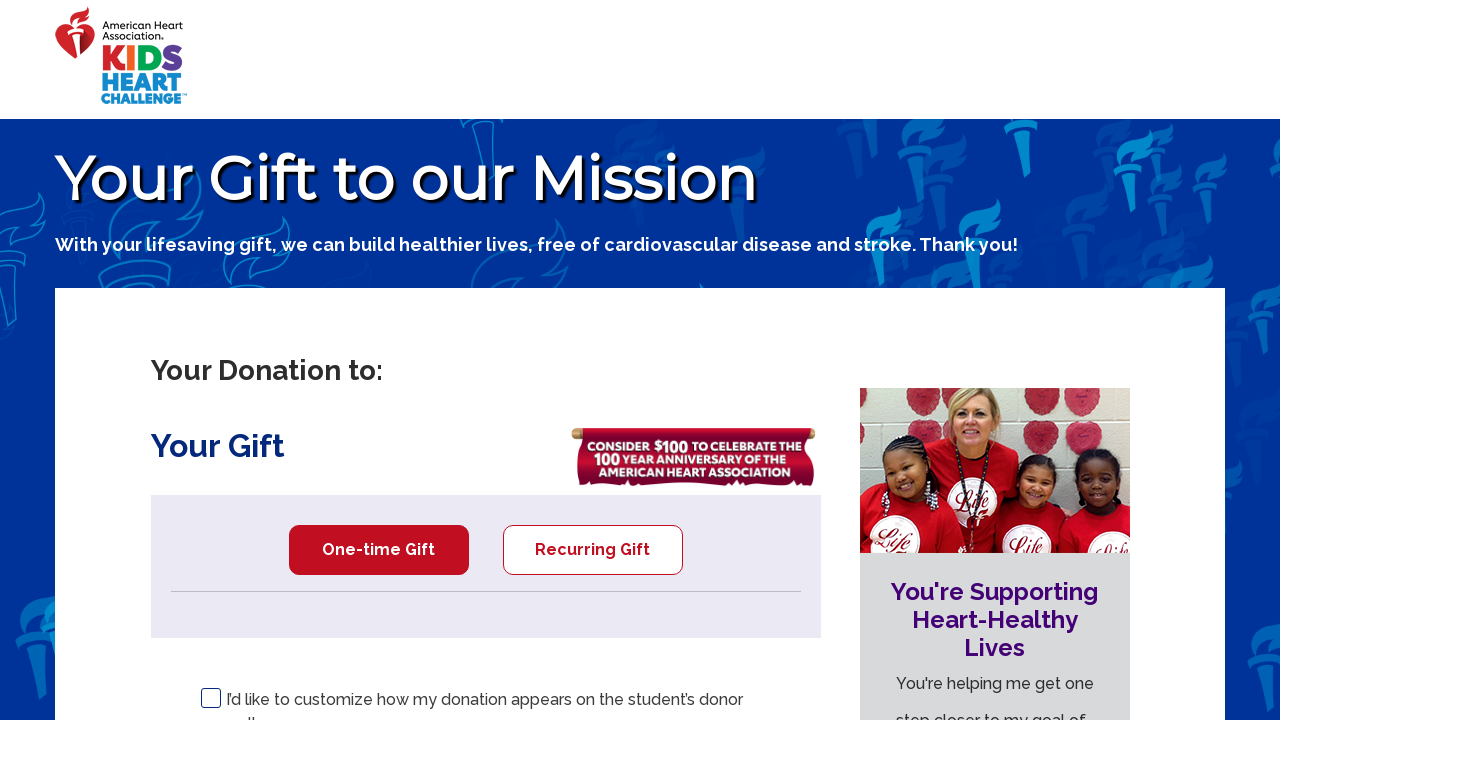

--- FILE ---
content_type: text/html;charset=ISO-8859-1
request_url: https://www2.heart.org/site/Donation2?idb=715992293&df_id=4681&4681.donation=form1&mfc_pref=T&NONCE_TOKEN=8F919E7FB76431832C210170AD8B301F&paypal=true&PROXY_ID=24608711&PROXY_TYPE=20&FR_ID=%7B%7BfrId%7D%7D
body_size: 26871
content:
<!DOCTYPE html>
<html lang="en">

	<head>
		<base href="https://www2.heart.org/site/" />

		<title>
		    
		    Kids Heart Challenge - Kids Heart Challenge - American Heart Association
		</title>
		<meta http-equiv="Content-Type" content="text/html; charset=iso-8859-1" />
		<meta http-equiv="Content-Script-Type" content="text/javascript" />
		<meta name="Keywords" content="Kids Heart Challenge " />
		<meta name="Description" content="The Kids Heart Challenge is a fun and exciting event where your student learns about their heart while helping others by raising money for the American Heart Association. It prepares your child for success through physical and emotional well-being." />
        
		
		
		






<script type="text/javascript" src="../yui3/yui/yui-min.js"></script>
<script type="text/javascript" src="../js/convio/modules.js?version=2.9"></script>
<script type="text/javascript">
var Y = YUI({base: '../yui3/',
insertBefore: 'yui_marker_loader_css', // insert all YUI module css before customstyle so it can be overridden
debug: false, 
modules: getModules('../', 'convio', true)});
</script>




<script type="text/javascript" src="../js/utils.js"></script>



<script type="text/javascript" src="../js/obs_comp_rollup.js"></script>




<link href="../css/themes/default.css" rel="stylesheet" type="text/css" />
<link href="../css/themes/alphacube.css" rel="stylesheet" type="text/css"/>









<link href="../css/UserGlobalStyle.css" rel="stylesheet" type="text/css" />




<link href="../css/responsive/ResponsiveBase.css" rel="stylesheet" type="text/css" />


<link href="../css/responsive/DonFormResponsive.css" rel="stylesheet" type="text/css" />




<link href="../css/FormComponentsBehavior.css" rel="stylesheet" type="text/css" />
<script type="text/javascript" src="../js/FormComponentsBehavior.js"></script><noscript>&nbsp;</noscript>
<script type="text/javascript" src="../js/don_level_elements.js"></script><noscript>&nbsp;</noscript>
<script type="text/javascript" src="../js/don_premium_elements.js"></script><noscript>&nbsp;</noscript>
<script type="text/javascript" src="../js/donations2.js"></script><noscript>&nbsp;</noscript>



<link rel="stylesheet" type="text/css" id="yui_marker_loader_css" />
<link href="../css/CustomStyle.css" rel="stylesheet" type="text/css" />
<link href="../css/CustomWysiwygStyle.css" rel="stylesheet" type="text/css" />








<meta name="CnvHeaderVersion" content="v5.0" />

		          
    <link rel="SHORTCUT ICON" href="../heartwalk/images/index.ico"><meta name="viewport" content="width=device-width,initial-scale=1,maximum-scale=5"><link rel="canonical" href="https://www2.heart.org/site/Donation2?idb=715992293&amp;df_id=4681&amp;4681.donation=form1&amp;mfc_pref=T&amp;NONCE_TOKEN=8F919E7FB76431832C210170AD8B301F&amp;paypal=true&amp;PROXY_ID=24608711&amp;PROXY_TYPE=20&amp;FR_ID=%7B%7BfrId%7D%7D"><meta property="og:url" content="https://www2.heart.org/site/Donation2?idb=715992293&amp;df_id=4681&amp;4681.donation=form1&amp;mfc_pref=T&amp;NONCE_TOKEN=8F919E7FB76431832C210170AD8B301F&amp;paypal=true&amp;PROXY_ID=24608711&amp;PROXY_TYPE=20&amp;FR_ID=%7B%7BfrId%7D%7D"><meta property="og:title" content="American Heart Association"><meta property="og:image" content="http://www2.heart.org/images/content/pagebuilder/AHALogoFinalSquareFB2.png"><meta property="og:description" content="The American Heart Association offers programs for the classroom and for the gym to get help kids healthy and performing better in school."> <meta name="twitter:card" content="summary"><meta property="twitter:site" content="@American_Heart"> <link href="https://cdn.jsdelivr.net/npm/bootstrap@5.0.2/dist/css/bootstrap.min.css" rel="stylesheet" integrity="sha384-EVSTQN3/azprG1Anm3QDgpJLIm9Nao0Yz1ztcQTwFspd3yD65VohhpuuCOmLASjC" crossorigin="anonymous"><link rel="stylesheet" href="//maxcdn.bootstrapcdn.com/font-awesome/4.6.3/css/font-awesome.min.css"><link rel="stylesheet" href="//fonts.googleapis.com/css?family=Montserrat|Raleway:400,400i,500,500i,700,700i"><link rel="stylesheet" href="../aha-luminate/dist/ym-primary/css/main.1706636994323.min.css"> <!--[if lt IE 9]>
  <script src='../ajax/libs/jquery/1.12.4/jquery.min.js'></script>
<![endif]--><!--[if (gte IE 9) | (!IE)]><!--><script src='../ajax/libs/jquery/2.2.4/jquery.min.js'></script><!--<![endif]--><script>$.noConflict()</script><script src='../jquery/jquery.kjua-0.9.0.min.js'></script><script src="https://cdn.jsdelivr.net/npm/copy-image-clipboard/dist/index.browser.js"></script><script src="https://cdn.jsdelivr.net/npm/bootstrap@5.1.3/dist/js/bootstrap.bundle.min.js" integrity="sha384-ka7Sk0Gln4gmtz2MlQnikT1wXgYsOg+OMhuP+IlRH9sENBO0LRn5q+8nbTov4+1p" crossorigin="anonymous"></script><!--[if (gt IE 9) | (!IE)]><!--><script src="//ajax.googleapis.com/ajax/libs/angularjs/1.6.10/angular.min.js"></script><script src="//ajax.googleapis.com/ajax/libs/angularjs/1.6.10/angular-sanitize.min.js"></script><script src="//ajax.googleapis.com/ajax/libs/angularjs/1.6.10/angular-route.min.js"></script><script src="//ajax.googleapis.com/ajax/libs/angularjs/1.6.10/angular-animate.min.js"></script><script src="//ajax.googleapis.com/ajax/libs/angularjs/1.6.10/angular-touch.min.js"></script><script src="//ajax.googleapis.com/ajax/libs/angularjs/1.6.10/angular-aria.min.js"></script><script src="//ajax.googleapis.com/ajax/libs/angularjs/1.6.10/angular-messages.min.js"></script><!--<![endif]--><script src="https://cdnjs.cloudflare.com/ajax/libs/masonry/4.2.2/masonry.pkgd.min.js"></script><script src="https://cdn.jsdelivr.net/npm/imagesloaded@4.1.4/imagesloaded.min.js"></script><script src='../jquery/jquery.validate.min.js'></script><script src='../jquery/additional-methods.min.js'></script> 


<!-- <script src="../ym-primary/js/ym-primary-overrides.js?v=2"></script> -->
<link rel="stylesheet" href="../ym-primary/css/ym-primary-overrides.css?v=2" />

<style>
/* hide class leaderboard */
body.pg-company.company542765 .ym-teachers-leaderboard-block {
   display:none;
}

/* hide social icons on hq under Ask for Donations - for now */
/*
.ym-pc-dashboard-email-challenge-box > div:nth-last-child(1) {
    display: none !important;
}
*/
/* hide city and state on school page */
body.company531297 p.school-location {
  visibility:hidden;
}

body.pg-company.company546626 .ym-progress__goal,
body.pg-company.company520343 .ym-progress__goal,
body.pg-company.company520311 .ym-progress__goal,
body.pg-company.company544709 .ym-progress__goal,
body.pg-company.company532330 .ym-progress__goal {
  display: none;
}


/* hide top fundraising section on company page */
body.pg-company.company536784 .ym-list,
body.pg-company.company546626 .ym-list {
	display: none;
}

/* hide sign up button on search */
#school-search a.btn-signup-525243 {
   display:none !important;
}

/* hide sign up button on school page */
body.pg-company.company525243 .ym-progress__cta {
   display:none !important;
}
</style>


		
		
 
 

<script async src="https://www.googletagmanager.com/gtag/js?id=G-XNHFKQRFXW"></script>
<script>
window.dataLayer = window.dataLayer || [];
function gtag(){dataLayer.push(arguments);}
function setDefaultGtagProperty() {
gtag('config', 'G-XNHFKQRFXW', {
'page_title': window.location.href
});
}
gtag('js', new Date());

let pseudoUrl = "/funnel/FDA - Founders Affiliate/Donation2/YM 2023 ES KHC Donation Form/form1";
if (pseudoUrl != null) {
let pageTitle = pseudoUrl.split("/");
if (pageTitle != null && pageTitle.length >= 3) {
gtag('config', 'G-XNHFKQRFXW', {'send_page_view': false});
gtag('event', 'page_view', {
page_title: pageTitle[2],
page_location: '\/funnel\/FDA - Founders Affiliate\/Donation2\/YM 2023 ES KHC Donation Form\/form1',
page_path: '\/funnel\/FDA - Founders Affiliate\/Donation2\/YM 2023 ES KHC Donation Form\/form1'
});
addOnLoadHandler(function() {
if (typeof trackEcommereceEvent != "undefined" && typeof trackEcommereceEvent != null){
trackEcommereceEvent();
}
});
} else {
setDefaultGtagProperty();
}
} else {
setDefaultGtagProperty();
}

</script>

		
		
	</head>
	<body
		
		
		
		
		
		
		
		
		
		
		
		
		class="aha-luminate mobile app-9 pg-form1 cons-logged-out  newreg
 tr{{frId}}   participant   
" data-aha-luminate-root data-api-key="wDB09SQODRpVIOvX" data-cons-id="" data-company-id="" data-auth-token="1bpktyKVgfljioR8kGCSP0JxMrnH2aU1I8EdnYkrJKFa-IgJLeLYrnXz0eenIZWbOpMm3T_GtQSXjbrPkzhDBTN49PvJUNFb8Ot5VHY" data-session-cookie="D89686056E155EDCEF3C0656C5E460D5.app30060a" data-fr-id="{{frId}}"   data-dev-branch="" data-facebook-fundraisers-enabled="" data-facebook-fundraisers-end-date="" data-facebook-charity-id="10153248002701139" data-facebook-fundraiser-id='' data-in-mm-group="FALSE" data-mm-group-id="264384" data-current-date="Nov 27, 2025 9:09:15 AM" data-grade-selected="" data-part-id=""  data-school-plan-locked="false" data-prev-company-id=""
 ng-controller="MainCtrl"
	>
		
		


<a class="skip-to-content" ng-href="https://www2.heart.org/site/Donation2?idb=715992293&amp;df_id=4681&amp;4681.donation=form1&amp;mfc_pref=T&amp;NONCE_TOKEN=8F919E7FB76431832C210170AD8B301F&amp;paypal=true&amp;PROXY_ID=24608711&amp;PROXY_TYPE=20&amp;FR_ID=%7B%7BfrId%7D%7D#contentStart" target="_self">Skip to content</a>

          
<header role="banner"><div class="container"><div class="ym-header-logos clearfix"><div class="ym-header-logo ym-header-logo--aha"><a href="https://www2.heart.org/site/SPageNavigator/khc_resources_search.html" target="_blank"><img src="../aha-luminate/dist/ym-primary/image/fy21/khc-logo-2021.png" alt="Kids Heart Challenge Logo"></a></div></div></div> </header>
<main role="main">
  
  <div class="ym-page-header ym-accent-color"><div class="container"><div class="col-sm-12"> <h1>Your Gift to our Mission</h1><p class="text-large">With your lifesaving gift, we can build healthier lives, free of cardiovascular disease and stroke. Thank you!</p>    </div></div></div>
  <div class="container">
    
      
          
          <div class="ym-page-content" ng-controller="DonationCtrl" data-donation-form-root data-formid="4681" data-frid="{{frId}}" data-proxytype="20" data-proxyid="24608711" id="contentStart">
            <div class="row clearfix">
              <div class="col-md-8" ng-cloak>
                <div class="donation-form-container"><div class="ym-donation-headlines"></p><h2 class="h5">Your Donation to:   </h2><div class="pull-right d-none d-md-block"><img style="height:60px" ng-src="../{{dev_branch != '' ? dev_branch + '/' : ''}}aha-luminate/dist/ym-primary/image/fy23/suggested-donation-100.png" alt="Consider $100 to celebrate the 100 year anniversary of the American Heart Association"></div><h2 class="h4">Your Gift</h2><div class="d-block d-md-none"><img style="height:60px" ng-src="../{{dev_branch != '' ? dev_branch + '/' : ''}}aha-luminate/dist/ym-primary/image/fy23/suggested-donation-100.png" alt="Consider $100 to celebrate the 100 year anniversary of the American Heart Association"></div></div><div class="alert alert-danger" role="alert" tabindex="0" ng-if="paymentInfoErrors.errors.length > 0" ng-cloak>Error: There was a problem processing your request<ul><li ng-repeat="paymentInfoError in paymentInfoErrors.errors"><span ng-bind-html="paymentInfoError.text"></span></li></ul></div><a name="donationLevels"></a><div class="event-secondary-light ym-donation-levels"><div class="ym-donation-levels__type" role="list" aria-label="Choose your gift type"><button role="listitem" type="button" class="btn btn-toggle btn-lg ym-donation-levels__type--onetime" ng-class="{'active': donationInfo.giftType == 'onetime'}" ng-click="giftType('onetime')">One-time Gift</button> <button role="listitem" type="button" class="btn btn-toggle btn-lg ym-donation-levels__type--monthly" ng-class="{'active': donationInfo.giftType == 'monthly'}" ng-click="giftType('monthly')" ng-if="donationGiftType == 'installment'" ng-cloak>Installment Gift</button> <button role="listitem" type="button" class="btn btn-toggle btn-lg ym-donation-levels__type--monthly" ng-class="{'active': donationInfo.giftType == 'monthly'}" ng-click="giftType('monthly')" ng-if="donationGiftType == 'flexible'" ng-cloak>Recurring Gift</button></div><hr><fieldset><legend class="aural-only">Select Gift Amount</legend><div class="ym-donation-levels__levels" aria-label="Choose Your Donation Amount"><div class="ym-donation-levels__amount" ng-repeat="donationLevel in donationLevels" ng-class="{'active': donationInfo.levelChecked == donationLevel.classLevel}" aria-describedby="message-level-{{donationLevel.levelId}}"><button type="button" class="btn btn-toggle btn-lg {{donationLevel.classLevel}}" ng-class="{'active': donationInfo.levelChecked == donationLevel.classLevel}" ng-if="donationLevel.userSpecified == 'false'" ng-click="selectLevel($event, 'level', donationLevel.levelId, donationLevel.amount);" title="{{donationLevel.levelLabel}}">{{donationLevel.amount}}</button> <label ng-if="donationLevel.userSpecified == 'true'" class="sr-only" for="other_amount">Other Amount</label> <span ng-if="donationLevel.userSpecified == 'true'" class="ym-donation-levels__dollar-sign">$</span> <input uib-popover="Please enter an amount" popover-placement="right" popover-trigger="focus" type="text" id="other_amount" name="otherAmt" class="btn btn-toggle btn-enter {{donationLevel.classLevel}} other-amount" ng-class="{'active': donationInfo.levelChecked == donationLevel.classLevel}" title="Other Amount" ng-if="donationLevel.userSpecified == 'true'" ng-change="enterAmount(otherAmt)" ng-blur="selectLevel($event, 'other', donationLevel.levelId)" ng-model="otherAmt" placeholder="Other" ng-value="donationInfo.otherAmt" aria-describedby="message-level-{{donationLevel.levelId}}"></div></div></fieldset><div class="alert alert-danger ng-hide" role="alert" tabindex="0" ng-show="otherAmtError" aria-hidden="true">Online donations have a $10 minimum</div><div class="ym-donation-levels__message level{{donationLevel.levelId}}" id="message-level-{{donationLevel.levelId}}" ng-repeat="donationLevel in donationLevels" ng-class="{'active': donationInfo.levelChecked == donationLevel.classLevel}"><p>{{donationLevel.levelLabel}}</p></div><div class="ym-donation-levels__message--installment level--installment" ng-class="{'hidden': donationInfo.giftType != 'monthly'}" ng-if="donationGiftType == 'installment'" ng-cloak><p>An installment gift allows you flexibility to give at a higher level and pay over time.</p></div><div class="ym-donation-levels__message--sustaining level--sustaining" ng-class="{'hidden': donationInfo.giftType != 'monthly'}" ng-if="donationGiftType == 'flexible'" ng-cloak><p>A recurring gift allows you the flexibility to choose the duration of your donations.</p></div></div></div>
                








<form name="process" id="ProcessForm" action="https://www2.heart.org/site/Donation2" method="post" onsubmit="return checkDoubleClick();" >

<div class="donation-form-container responsive">
<script type="text/javascript">
<!--
function reloadPage() {
window.location.reload(true);
}
function testAjax() {

var xmlHttp = null;
// Opera 8.0+, Firefox, Chrome, Safari
try {
xmlHttp = new XMLHttpRequest();
}catch (e){
// Internet Explorer Browsers
try{
xmlHttp = new ActiveXObject("Msxml2.XMLHTTP");
}catch (e) {
try{
xmlHttp = new ActiveXObject("Microsoft.XMLHTTP");
}catch (e){
return false;
}
}
}

xmlHttp.open('POST','AjaxHelper;jsessionid=00000000.app30060a?NONCE_TOKEN=280DA0ED0418C6506971FD9F091E75B2', true);
xmlHttp.send();

}
addOnLoadHandler(testAjax);
// -->
</script>


<div class="donation-form-content">


<script>
document.body.addEventListener("keypress", function(event) {
if (event.keyCode === 13) {
var el = document.activeElement;
if (el && el.tagName === 'TEXTAREA') {
event.preventDefault();
const start = el.selectionStart;
const end = el.selectionEnd;
const value = el.value;
el.value = value.substring(0, start) + '\n' + value.substring(end);
el.selectionStart = el.selectionEnd = start + 1;
return;
}
event.preventDefault();
var button = document.getElementById("pstep_finish");
if (!button) {
button = document.getElementById("pstep_next");
}
if (!button) {
button = document.getElementById("pstep_finish_validate");
}
if(button) {
button.click();
}
}
});
</script>





<input type="hidden" name="user_donation_amt" id="user_donation_amt" value="" />
<input type="hidden" name="company_min_matching_amt" id="company_min_matching_amt" value="" />
<input type="hidden" name="currency_locale" id="currency_locale" value="en_US" />
<input type="hidden" name="user_additional_amount" id="user_additional_amount" value="" />
<input type="hidden" name="cc_available" id="cc_available" value="true" />
<input type="hidden" name="debit_available" id="debit_available" value="false" />
<input type="hidden" name="paypal_available" id="paypal_available" value="true" />
<input type="hidden" name="wallets_available" id="wallets_available" value="true" />
<input type="hidden" name="primary_color" id="primary_color" value="#CF222B" />
<input type="hidden" name="application_name" id="application_name" value="Luminate" />
<input type="hidden" name="font_color" id="font_color" value="#000000" />
<input type="hidden" name="font_family" id="font_family" value="verdana" />
<input type="hidden" name="secure_url" id="secure_url" value="https://www2.heart.org/site/" />
<input type="hidden" name="is_admin_app" id="is_admin_app" value="F" />
<input type="hidden" name="environment_id" id="environment_id" value="p-q_SuRWJYlUuiA05msKMjzg" />
<input type="hidden" name="merchant_account_configuration_id" id="merchant_account_configuration_id" value="969a2cf5-6124-417f-9ba9-3ccfad198b60" />
<input type="hidden" name="pco_javascript_location" id="pco_javascript_location" value="https://pay.blackbaud.com/scripts/checkout" />
<input type="hidden" name="pco_language_locale" id="pco_language_locale" value="en_US" />
<input type="hidden" name="pco_environment_zone" id="pco_environment_zone" value="p-usa01" />
<input type="hidden" name="fee_cover" id="fee_cover" value="0" />
<input type="hidden" name="form_id" id="form_id" value="4681" />


<div class="form-progress-bar" >

<div class="progress-bar-step-container progress-bar-step-current">
<div class="progress-bar-step-number-container">1</div>
<div class="progress-bar-step-text-container">Gift &amp; Payment Information</div>
</div>


</div>





<div id="level_flexible_row">

<div class="don-standard-levels form-row">
<div class="levels-label">

</div>

<div id="level_flexible_row" class="form-row form-donation-level">

<div class="form-content">
<span class="field-required"></span> <span class="aural-only">Field Is Required</span>

<span class="FormLabelText">Select Gift Amount:</span> 


<div class="donation-level-general-ask">

</div>

<div class="donation-levels">

<div class="donation-level-container">
<div class="form-content">

<div class="donation-level-input-container form-input">

<div class="donation-level-label-input-container">
<input type="radio" name="level_flexibleexpanded" id="level_flexibleexpanded8089"
value="8089"


onclick="evalMatchingGift('$150.00');
updateDonorCoverAmount('$150.00');"
/>
<script type="text/javascript">
document.addEventListener('DOMContentLoaded', function() {
var radio = document.getElementById('level_flexibleexpanded8089');
if (radio && radio.checked) {
Y.use('jquery-noconflict', function() {
evalMatchingGift('$150.00');
updateDonorCoverAmount('$150.00');
});
}
});
</script>
</div>

<label for="level_flexibleexpanded8089" onclick="">


<div class="donation-level-amount-container">
$150.00
</div>



</label>





<div class="donation-level-expanded-label">
<p>A $150 gift helps distribute 15 CPR Anytime kits.</p>
</div>



</div>

<input type="hidden" name="level_flexibleexpandedsubmit" id="level_flexible_8089expandedsubmit" value="true" /> 
</div>
</div>
<div class="donation-level-container">
<div class="form-content">

<div class="donation-level-input-container form-input">

<div class="donation-level-label-input-container">
<input type="radio" name="level_flexibleexpanded" id="level_flexibleexpanded8088"
value="8088"


onclick="evalMatchingGift('$100.00');
updateDonorCoverAmount('$100.00');"
/>
<script type="text/javascript">
document.addEventListener('DOMContentLoaded', function() {
var radio = document.getElementById('level_flexibleexpanded8088');
if (radio && radio.checked) {
Y.use('jquery-noconflict', function() {
evalMatchingGift('$100.00');
updateDonorCoverAmount('$100.00');
});
}
});
</script>
</div>

<label for="level_flexibleexpanded8088" onclick="">


<div class="donation-level-amount-container">
$100.00
</div>



</label>





<div class="donation-level-expanded-label">
<p>A $100 gift improves heart health with My Life Check.</p>
</div>



</div>

<input type="hidden" name="level_flexibleexpandedsubmit" id="level_flexible_8088expandedsubmit" value="true" /> 
</div>
</div>
<div class="donation-level-container">
<div class="form-content">

<div class="donation-level-input-container form-input">

<div class="donation-level-label-input-container">
<input type="radio" name="level_flexibleexpanded" id="level_flexibleexpanded8087"
value="8087"


onclick="evalMatchingGift('$75.00');
updateDonorCoverAmount('$75.00');"
/>
<script type="text/javascript">
document.addEventListener('DOMContentLoaded', function() {
var radio = document.getElementById('level_flexibleexpanded8087');
if (radio && radio.checked) {
Y.use('jquery-noconflict', function() {
evalMatchingGift('$75.00');
updateDonorCoverAmount('$75.00');
});
}
});
</script>
</div>

<label for="level_flexibleexpanded8087" onclick="">


<div class="donation-level-amount-container">
$75.00
</div>



</label>





<div class="donation-level-expanded-label">
<p>A $75 gift teaches children how to avoid obesity.</p>
</div>



</div>

<input type="hidden" name="level_flexibleexpandedsubmit" id="level_flexible_8087expandedsubmit" value="true" /> 
</div>
</div>
<div class="donation-level-container">
<div class="form-content">

<div class="donation-level-input-container form-input">

<div class="donation-level-label-input-container">
<input type="radio" name="level_flexibleexpanded" id="level_flexibleexpanded8086"
value="8086"


onclick="evalMatchingGift('$40.00');
updateDonorCoverAmount('$40.00');"
/>
<script type="text/javascript">
document.addEventListener('DOMContentLoaded', function() {
var radio = document.getElementById('level_flexibleexpanded8086');
if (radio && radio.checked) {
Y.use('jquery-noconflict', function() {
evalMatchingGift('$40.00');
updateDonorCoverAmount('$40.00');
});
}
});
</script>
</div>

<label for="level_flexibleexpanded8086" onclick="">


<div class="donation-level-amount-container">
$40.00
</div>



</label>





<div class="donation-level-expanded-label">
<p>A $40 gift plants the seeds to research funding.</p>
</div>



</div>

<input type="hidden" name="level_flexibleexpandedsubmit" id="level_flexible_8086expandedsubmit" value="true" /> 
</div>
</div>
<div class="donation-level-container">
<div class="form-content">

<div class="donation-level-input-container form-input">

<div class="donation-level-label-input-container">
<input type="radio" name="level_flexibleexpanded" id="level_flexibleexpanded8090"
value="8090"


onclick="evalMatchingGift(document.getElementById('level_flexibleexpanded8090amount').value);
updateDonorCoverAmount(document.getElementById('level_flexibleexpanded8090amount').value);"
/>
<script type="text/javascript">
document.addEventListener('DOMContentLoaded', function() {
var radio = document.getElementById('level_flexibleexpanded8090');
if (radio && radio.checked) {
Y.use('jquery-noconflict', function() {
evalMatchingGift(document.getElementById('level_flexibleexpanded8090amount').value);
updateDonorCoverAmount(document.getElementById('level_flexibleexpanded8090amount').value);
});
}
});
</script>
</div>

<label for="level_flexibleexpanded8090" onclick="">



<div class="donation-level-label-container">
Enter an Amount
</div>


</label>


<div class="donation-level-user-entered">
<label for="level_flexibleexpanded8090amount"><span class="aural-only">Enter amount</span></label>
<input type="text" name="level_flexibleexpanded8090amount" id="level_flexibleexpanded8090amount" value="" size="12" maxlength="50"
onfocus="var el = document.getElementById ('level_flexibleexpanded8090');if (el) el.click(); fire_obs_comp_event('level_flexibleexpanded8090amount', this, event);evalMatchingGift(value); "
onchange="fire_obs_comp_event('level_flexibleexpanded8090amount', this, event);evalMatchingGift(value);updateAmountForPaypal(value);"
onkeyup="fire_obs_comp_event('level_flexibleexpanded8090amount', this, event);evalMatchingGift(value);updateAmountForPaypal(value);"
onblur="fire_obs_comp_event('level_flexibleexpanded8090amount', this);updateDonorCoverAmount(value);"
/>


</div>



<div class="donation-level-expanded-label">
<p>Online minimum donation is $10.</p>
</div>



</div>

<input type="hidden" name="level_flexibleexpandedsubmit" id="level_flexible_8090expandedsubmit" value="true" /> 
</div>
</div>
</div>
</div>
<script type="text/javascript">
Y.use("jquery-ui", function(Y) {
jQuery(function(){
// subscribe observables
jQuery('div.donation-level-element-container').find('input[type="radio"]').each(function() {
var syncAction = function(obj) {
if (obj.is(':checked')) {
obj.closest('div.donation-level-container').addClass('selected');
}
else {
obj.closest('div.donation-level-container').removeClass('selected');
};
return arguments.callee;
}(jQuery(this));
jQuery(this).click(function() {
jQuery('div.donation-level-container').removeClass('selected');
syncAction(jQuery(this));
});
});
});
});
</script><noscript>&nbsp;</noscript>
</div>

<div class="levels-gift-aid">

</div>
<input type="hidden" name="level_flexiblesubmit" id="level_flexiblesubmit" value="true" />
<script type="text/javascript">
function updateDonorCoverAmount(gift) {
const currentEvent = window.event; // Capture the current event
if (currentEvent) {
const element = currentEvent.target || currentEvent.srcElement;
const tagName = element.tagName;
const inputType = element.type;
if (tagName === 'INPUT') {
if (inputType === 'text') {
if (gift=='') {
var amountHidden = document.getElementById('user_donation_amt');
if (amountHidden !== null) {
amountHidden.value = gift;
}
return;
}
}
}
}
var currencyLocale = getLevelCurrencyLocale();
var tempGift = parseCurrency(gift, currencyLocale) / 100;
if (currencyLocale !== 'fr_CA') {
gift = tempGift;
}
if (isNaN(tempGift) || tempGift === 0) {
gift = '';
}
var amountHidden = document.getElementById('user_donation_amt');
if(amountHidden !== null) {
amountHidden.value = gift;
}
jQuery('#level_flexiblename').val(gift);
jQuery('#user_donation_amt').val(gift);
if (typeof updateAmount !== "undefined") {
updateAmount(gift);
}
};
function updateAmountForPaypal(gift) {
jQuery('#user_donation_amt').val(gift);
};
function getLevelCurrencyLocale() {
var element = document.getElementById('currency_locale');
if (element) {
return element.value;
}
return 'en_US';
}
function evalMatchingGift(gift) {

}
</script><noscript>&nbsp;</noscript>
</div>


<div id="level_flexiblegift_type_Row" class="form-row  field-required">

<div class="form-content">

<fieldset>
<legend>
Gift type:
</legend>
<div class="designated-giving-recurring-row">
<input type="radio" name="level_flexiblegift_type" id="level_flexiblegift_type1" value="1"


onclick="fire_obs_comp_event('level_flexiblegift_type', this);"
onkeypress="fire_obs_comp_event('level_flexiblegift_type', this);"
/>
<label for="level_flexiblegift_type1">One-time gift</label>
</div><div class="designated-giving-recurring-row">
<input type="radio" name="level_flexiblegift_type" id="level_flexiblegift_type2" value="2"


onclick="fire_obs_comp_event('level_flexiblegift_type', this);"
onkeypress="fire_obs_comp_event('level_flexiblegift_type', this);"
/>
<label for="level_flexiblegift_type2">Sustaining gift</label>
</div>
</fieldset>
</div>
<input type="hidden" name="level_flexiblegift_typesubmit" id="level_flexiblegift_typesubmit" value="true" />
<script type="text/javascript">
var comp = new ObservableRadioComponent ('level_flexiblegift_type', 'name');
</script><noscript>&nbsp;</noscript>
<input type="hidden" name="recurring_options_name" id="recurring_options_name" value="level_flexiblegift_type" />
</div>

<div id="level_flexibleduration_row" class="form-row form-selectlist">

<div class="form-content">

<label class="FormLabel" for="level_flexibleduration">Select a Gift Duration:</label>
<select name="level_flexibleduration" id="level_flexibleduration" size="1" 
 >
<option ></option>

</select>
<script type="text/javascript">
<!--
var comp = new ObservableComponent('level_flexibleduration', '');
comp.hide = function(_hidden)
{
var _display = _hidden ? 'none' : '';
set_display ('level_flexibleduration_Row', _display);
this.disable_submit_flag (_hidden);
} 
//-->
</script>
<noscript><br/>Required</noscript>

<input type="hidden" name="level_flexibledurationsubmit" id="level_flexibledurationsubmit" value="true" />
<script type="text/javascript">
var comp = new ObservableComponent ('level_flexibleduration', '');
comp.hide = function(_hidden)
{
var _display = _hidden ? 'none' : '';
set_display ('level_flexibleduration_row', _display);
this.disable_submit_flag (_hidden);
}

observe_component ('level_flexiblegift_type.2', new ComponentEnabler ('level_flexibleduration'));


function level_flexibleduration_listChanged(_evt)
{
var e = _evt ? _evt : event; // IE vs. Mozilla event model
if (e) {
var src = e.target ? e.target : e.srcElement; // IE vs. Mozilla event model
fire_obs_comp_event('level_flexibleduration', src);
}
}
var el = document.getElementById('level_flexibleduration');
if (el) {
Utils.addEvent (el, 'change', level_flexibleduration_listChanged);
}
</script><noscript>&nbsp;</noscript>
</div>
</div>
<div id="level_flexibletotal_row" class="level-row don-level-total-row clearfix">
<span class="donation-level-total-label">Total Gift:</span>
<span class="donation-level-total-amount">0.00</span>
<input type="hidden" name="pco-donation-level-total-amount" id="pco-donation-level-total-amount" />
</div>
<script type="text/javascript">
// subscribe listeners to make an ajax call to the server to calculate the total amount
Y.use('jquery-noconflict', function() {
var fetchAmountFunc = function () {
// find all the select, textarea, input, etc... and format them into key=val pairs. 
var params = jQuery('#level_flexible_row :input').serialize();
// parse the path and append the key/value pairs above to the url
var url = 'https://www2.heart.org/site/Donation2?PROXY_ID=24608711&mfc_pref=T&idb=521471379&4681.donation=form1&df_id=4681&PROXY_TYPE=20&level_flexibleajaxfetch=true&level_flexibletotalcalculateBtn=true';
var index = url.indexOf("?");
var path = url.substring(0, index);
var args = url.substring(index+1, url.length);
args += '&' + params;
jQuery.ajax(path, { 
data: args,
success: function(data) {
if (!data) {
data = '0.00';
}
jQuery('#level_flexible_row .donation-level-total-amount').html(data);
jQuery('#recurring_gift_terms_acceptance_message_container').trigger("recurringTermsChange");
}
});
};
jQuery('#level_flexible_row :input[type=text]').blur(function() {
fetchAmountFunc();
});
jQuery('#level_flexible_row input:checkbox, #level_flexible_row input:radio').click(function() {
fetchAmountFunc();
});
jQuery('#level_flexible_row select').change(function() {
fetchAmountFunc();
});
// call it on page load
fetchAmountFunc();
});
</script><noscript>&nbsp;</noscript>
</div>




<div class="form-row">
<div class="html-caption-container">
<div class="ym-donor-recognition">
  <input type="checkbox" title="donor_recognition" name="donor_recognition" id="donor_recognition" ng-click="toggleDonorRecognition();">
  <label for="donor_recognition">I&#8217;d like to customize how my donation appears on the student&#8217;s donor wall.
</label>
  <h2 class="h5 ym-donor-recognition__fields hidden">Customize my donation
</h2>
</div>

</div>
</div>




<div id="tr_show_gift_to_public_row" class="form-row form-checkbox">

<div class="form-content">


<input type="checkbox" name="tr_show_gift_to_publicname" id="tr_show_gift_to_publicname"
checked="checked"
onclick="fire_obs_comp_event('tr_show_gift_to_public', this);" />
<label for="tr_show_gift_to_publicname">Yes, you can display my donation amount on the donor wall</label>
<input type="hidden" name="tr_show_gift_to_publicsubmit" id="tr_show_gift_to_publicsubmit" value="true" />
<script type="text/javascript">
var comp = new ObservableComponent ('tr_show_gift_to_public', 'name');
comp.hide = function(_hidden)
{
var _display = _hidden ? 'none' : '';
set_display ('tr_show_gift_to_public_row', _display);
this.disable_submit_flag (_hidden);
}
comp.set = function (_value)
{
if (document.getElementById('tr_show_gift_to_publicname')) {
document.getElementById('tr_show_gift_to_publicname').checked = _value;
this.fireEvent();
}
}
comp.get = function()
{
if (document.getElementById('tr_show_gift_to_publicname')) {
return document.getElementById('tr_show_gift_to_publicname').checked;
}
}
comp.clear = function()
{
this.set(false);
}


</script><noscript>&nbsp;</noscript>
</div>
</div>



<div class="tr-recognition-name-view" >

<div id="tr_recognition_nameanonymous_row" class="form-row form-checkbox">

<div class="form-content">


<input type="checkbox" name="tr_recognition_nameanonymousname" id="tr_recognition_nameanonymousname"

onclick="fire_obs_comp_event('tr_recognition_nameanonymous', this);" />
<label for="tr_recognition_nameanonymousname">Please don't display my name on the donor wall</label>
<input type="hidden" name="tr_recognition_nameanonymoussubmit" id="tr_recognition_nameanonymoussubmit" value="true" />
<script type="text/javascript">
var comp = new ObservableComponent ('tr_recognition_nameanonymous', 'name');
comp.hide = function(_hidden)
{
var _display = _hidden ? 'none' : '';
set_display ('tr_recognition_nameanonymous_row', _display);
this.disable_submit_flag (_hidden);
}
comp.set = function (_value)
{
if (document.getElementById('tr_recognition_nameanonymousname')) {
document.getElementById('tr_recognition_nameanonymousname').checked = _value;
this.fireEvent();
}
}
comp.get = function()
{
if (document.getElementById('tr_recognition_nameanonymousname')) {
return document.getElementById('tr_recognition_nameanonymousname').checked;
}
}
comp.clear = function()
{
this.set(false);
}

observe_component ('null', new ComponentEnabler ('tr_recognition_nameanonymous'));


</script><noscript>&nbsp;</noscript>
</div>
</div>

<div id="tr_recognition_namerec_name_row" class="form-row form-text">

<div class="form-content">

<label for="tr_recognition_namerec_namename">Display my name as (optional): </label>

<input type="text" name="tr_recognition_namerec_namename" id="tr_recognition_namerec_namename"
value=""
maxlength="100"
/>

<input type="hidden" name="tr_recognition_namerec_namesubmit" id="tr_recognition_namerec_namesubmit" value="true" />
<script type="text/javascript">
var comp = new ObservableComponent ('tr_recognition_namerec_name', 'name');
comp.hide = function(_hidden)
{
var _display = _hidden ? 'none' : '';
set_display ('tr_recognition_namerec_name_row', _display);
this.disable_submit_flag (_hidden);
}


</script><noscript>&nbsp;</noscript>
</div>
</div>

<script type="text/javascript">
<!--
observe_component ('tr_recognition_nameanonymous.true', new ComponentDisabler ('tr_recognition_namerec_name', true));
// -->
</script><noscript>&nbsp;</noscript>

<input type="hidden" name="tr_recognition_namesubmit" id="tr_recognition_namesubmit" value="true" />
</div>




<div class="form-row">
<div class="html-caption-container">
<div class="ym-personal-note">
  <input type="checkbox" name="personal_note" id="personal_note" ng-click="togglePersonalNote();">
  <label for="personal_note">I'd like to leave a personal note of encouragement  for </label>
</div>

</div>
</div>




<div id="tr_message_to_participant_row" class="form-row form-text">

<div class="form-content">

<label for="tr_message_to_participantname">Personal Note for Participant:</label>

<textarea cols="35" rows="4" name="tr_message_to_participantname" id="tr_message_to_participantname"  ></textarea>

<input type="hidden" name="tr_message_to_participantsubmit" id="tr_message_to_participantsubmit" value="true" />
<script type="text/javascript">
var comp = new ObservableComponent ('tr_message_to_participant', 'name');
comp.hide = function(_hidden)
{
var _display = _hidden ? 'none' : '';
set_display ('tr_message_to_participant_row', _display);
this.disable_submit_flag (_hidden);
}


</script><noscript>&nbsp;</noscript>
</div>
</div>




<h2 class="section-header-container">

Your Donor Information

</h2>




<div id="donor_first_name_row" class="form-row form-text">

<div class="form-content">
<span class="field-required"></span>
<label for="donor_first_namename">First Name:</label>

<input type="text" name="donor_first_namename" id="donor_first_namename"
value=""
maxlength="50"
/>

<input type="hidden" name="donor_first_namesubmit" id="donor_first_namesubmit" value="true" />
<script type="text/javascript">
var comp = new ObservableComponent ('donor_first_name', 'name');
comp.hide = function(_hidden)
{
var _display = _hidden ? 'none' : '';
set_display ('donor_first_name_row', _display);
this.disable_submit_flag (_hidden);
}


</script><noscript>&nbsp;</noscript>
</div>
</div>




<div id="donor_last_name_row" class="form-row form-text">

<div class="form-content">
<span class="field-required"></span>
<label for="donor_last_namename">Last Name:</label>

<input type="text" name="donor_last_namename" id="donor_last_namename"
value=""
maxlength="50"
/>

<input type="hidden" name="donor_last_namesubmit" id="donor_last_namesubmit" value="true" />
<script type="text/javascript">
var comp = new ObservableComponent ('donor_last_name', 'name');
comp.hide = function(_hidden)
{
var _display = _hidden ? 'none' : '';
set_display ('donor_last_name_row', _display);
this.disable_submit_flag (_hidden);
}


</script><noscript>&nbsp;</noscript>
</div>
</div>




<div id="donor_email_address_row" class="form-row form-text">

<div class="form-content">
<span class="field-required"></span>
<label for="donor_email_addressname">Email Address:</label>

<input type="text" name="donor_email_addressname" id="donor_email_addressname"
value=""
maxlength="255"
/>

<input type="hidden" name="donor_email_addresssubmit" id="donor_email_addresssubmit" value="true" />
<script type="text/javascript">
var comp = new ObservableComponent ('donor_email_address', 'name');
comp.hide = function(_hidden)
{
var _display = _hidden ? 'none' : '';
set_display ('donor_email_address_row', _display);
this.disable_submit_flag (_hidden);
}


</script><noscript>&nbsp;</noscript>
</div>
</div>




<div id="donor_phone_row" class="form-row form-text">

<div class="form-content">

<label for="donor_phonename">Phone Number:</label>

<input type="text" name="donor_phonename" id="donor_phonename"
value=""
maxlength="50"
/>

<input type="hidden" name="donor_phonesubmit" id="donor_phonesubmit" value="true" />
<script type="text/javascript">
var comp = new ObservableComponent ('donor_phone', 'name');
comp.hide = function(_hidden)
{
var _display = _hidden ? 'none' : '';
set_display ('donor_phone_row', _display);
this.disable_submit_flag (_hidden);
}


</script><noscript>&nbsp;</noscript>
</div>
</div>




<div class="form-row form-checkbox" id="donor_email_opt_in_Row">

<div class="form-content">

<span class="check-box-form-label-text"></span>

<input type="checkbox" name="donor_email_opt_inname" id="donor_email_opt_inname"
checked="checked"
onclick="fire_obs_comp_event('donor_email_opt_in', this);"
/>

<label for="donor_email_opt_inname">
Yes, I would like to receive communication from this organization.
</label>


<script type="text/javascript">
var comp = new ObservableComponent ('donor_email_opt_in', 'name');
comp.hide = function(_hidden)
{
var _display = _hidden ? 'none' : '';
set_display ('donor_email_opt_in_Row', _display);
this.disable_submit_flag (_hidden);
}
comp.set = function (_value)
{
if (document.getElementById('donor_email_opt_inname')) {
document.getElementById('donor_email_opt_inname').checked = _value;
this.fireEvent();
}
}
comp.get = function()
{
if (document.getElementById('donor_email_opt_inname'))
return document.getElementById('donor_email_opt_inname').checked;
}
comp.clear = function()
{
this.set(false);
}

 
</script><noscript>&nbsp;</noscript>
<input type="hidden" name="donor_email_opt_insubmit" id="donor_email_opt_insubmit" value="true" />
</div>
</div>





<div id="donor_addr_street1_row" class="form-row form-text">

<div class="form-content">
<span class="field-required"></span>
<label for="donor_addr_street1name">Street Address:</label>

<input type="text" name="donor_addr_street1name" id="donor_addr_street1name"
value=""
maxlength="50"
/>

<input type="hidden" name="donor_addr_street1submit" id="donor_addr_street1submit" value="true" />
<script type="text/javascript">
var comp = new ObservableComponent ('donor_addr_street1', 'name');
comp.hide = function(_hidden)
{
var _display = _hidden ? 'none' : '';
set_display ('donor_addr_street1_row', _display);
this.disable_submit_flag (_hidden);
}


</script><noscript>&nbsp;</noscript>
</div>
</div>




<div id="donor_addr_street2_row" class="form-row form-text">

<div class="form-content">

<label for="donor_addr_street2name">Street Address Line 2:</label>

<input type="text" name="donor_addr_street2name" id="donor_addr_street2name"
value=""
maxlength="50"
/>

<input type="hidden" name="donor_addr_street2submit" id="donor_addr_street2submit" value="true" />
<script type="text/javascript">
var comp = new ObservableComponent ('donor_addr_street2', 'name');
comp.hide = function(_hidden)
{
var _display = _hidden ? 'none' : '';
set_display ('donor_addr_street2_row', _display);
this.disable_submit_flag (_hidden);
}


</script><noscript>&nbsp;</noscript>
</div>
</div>




<div id="donor_addr_city_row" class="form-row form-text">

<div class="form-content">
<span class="field-required"></span>
<label for="donor_addr_cityname">City:</label>

<input type="text" name="donor_addr_cityname" id="donor_addr_cityname"
value=""
maxlength="50"
/>

<input type="hidden" name="donor_addr_citysubmit" id="donor_addr_citysubmit" value="true" />
<script type="text/javascript">
var comp = new ObservableComponent ('donor_addr_city', 'name');
comp.hide = function(_hidden)
{
var _display = _hidden ? 'none' : '';
set_display ('donor_addr_city_row', _display);
this.disable_submit_flag (_hidden);
}


</script><noscript>&nbsp;</noscript>
</div>
</div>




<div id="donor_addr_state_row" class="form-row form-selectlist">

<div class="form-content">
<span class="field-required"></span>
<label class="FormLabel" for="donor_addr_state">State:</label>
<select name="donor_addr_state" id="donor_addr_state" size="1" 
 onchange="fire_obs_comp_event('donor_addr_state', this)">
<option ></option>
<option value="AK" >AK - Alaska</option>
<option value="AL" >AL - Alabama</option>
<option value="AR" >AR - Arkansas</option>
<option value="AZ" >AZ - Arizona</option>
<option value="CA" >CA - California</option>
<option value="CO" >CO - Colorado</option>
<option value="CT" >CT - Connecticut</option>
<option value="DC" >DC - District of Columbia</option>
<option value="DE" >DE - Delaware</option>
<option value="FL" >FL - Florida</option>
<option value="GA" >GA - Georgia</option>
<option value="HI" >HI - Hawaii</option>
<option value="IA" >IA - Iowa</option>
<option value="ID" >ID - Idaho</option>
<option value="IL" >IL - Illinois</option>
<option value="IN" >IN - Indiana</option>
<option value="KS" >KS - Kansas</option>
<option value="KY" >KY - Kentucky</option>
<option value="LA" >LA - Louisiana</option>
<option value="MA" >MA - Massachusetts</option>
<option value="MD" >MD - Maryland</option>
<option value="ME" >ME - Maine</option>
<option value="MI" >MI - Michigan</option>
<option value="MN" >MN - Minnesota</option>
<option value="MO" >MO - Missouri</option>
<option value="MS" >MS - Mississippi</option>
<option value="MT" >MT - Montana</option>
<option value="NC" >NC - North Carolina</option>
<option value="ND" >ND - North Dakota</option>
<option value="NE" >NE - Nebraska</option>
<option value="NH" >NH - New Hampshire</option>
<option value="NJ" >NJ - New Jersey</option>
<option value="NM" >NM - New Mexico</option>
<option value="NV" >NV - Nevada</option>
<option value="NY" >NY - New York</option>
<option value="OH" >OH - Ohio</option>
<option value="OK" >OK - Oklahoma</option>
<option value="OR" >OR - Oregon</option>
<option value="PA" >PA - Pennsylvania</option>
<option value="RI" >RI - Rhode Island</option>
<option value="SC" >SC - South Carolina</option>
<option value="SD" >SD - South Dakota</option>
<option value="TN" >TN - Tennessee</option>
<option value="TX" >TX - Texas</option>
<option value="UT" >UT - Utah</option>
<option value="VA" >VA - Virginia</option>
<option value="VT" >VT - Vermont</option>
<option value="WA" >WA - Washington</option>
<option value="WI" >WI - Wisconsin</option>
<option value="WV" >WV - West Virginia</option>
<option value="WY" >WY - Wyoming</option>
<option value="AS" >AS - American Samoa</option>
<option value="FM" >FM - Federated States of Micronesia</option>
<option value="GU" >GU - Guam</option>
<option value="MH" >MH - Marshall Islands</option>
<option value="MP" >MP - Northern Mariana Islands</option>
<option value="PR" >PR - Puerto Rico</option>
<option value="PW" >PW - Palau</option>
<option value="VI" >VI - Virgin Islands</option>
<option value="AA" >AA - Armed Forces Americas</option>
<option value="AE" >AE - Armed Forces</option>
<option value="AP" >AP - Armed Forces Pacific</option>
<option value="AB" >AB - Alberta</option>
<option value="BC" >BC - British Columbia</option>
<option value="MB" >MB - Manitoba</option>
<option value="NB" >NB - New Brunswick</option>
<option value="NL" >NL - Newfoundland and Labrador</option>
<option value="NS" >NS - Nova Scotia</option>
<option value="NT" >NT - Northwest Territories</option>
<option value="NU" >NU - Nunavut</option>
<option value="ON" >ON - Ontario</option>
<option value="PE" >PE - Prince Edward Island</option>
<option value="QC" >QC - Quebec</option>
<option value="SK" >SK - Saskatchewan</option>
<option value="YT" >YT - Yukon</option>
<option value="None" >None</option>

</select>
<script type="text/javascript">
<!--
var comp = new ObservableComponent('donor_addr_state', '');
comp.hide = function(_hidden)
{
var _display = _hidden ? 'none' : '';
set_display ('donor_addr_state_Row', _display);
this.disable_submit_flag (_hidden);
} 
//-->
</script>
<noscript><br/>Required</noscript>

<input type="hidden" name="donor_addr_statesubmit" id="donor_addr_statesubmit" value="true" />
<script type="text/javascript">
var comp = new ObservableComponent ('donor_addr_state', '');
comp.hide = function(_hidden)
{
var _display = _hidden ? 'none' : '';
set_display ('donor_addr_state_row', _display);
this.disable_submit_flag (_hidden);
}


function donor_addr_state_listChanged(_evt)
{
var e = _evt ? _evt : event; // IE vs. Mozilla event model
if (e) {
var src = e.target ? e.target : e.srcElement; // IE vs. Mozilla event model
fire_obs_comp_event('donor_addr_state', src);
}
}
var el = document.getElementById('donor_addr_state');
if (el) {
Utils.addEvent (el, 'change', donor_addr_state_listChanged);
}
</script><noscript>&nbsp;</noscript>
</div>
</div>





<div id="donor_addr_zip_row" class="form-row form-text">

<div class="form-content">
<span class="field-required"></span>
<label for="donor_addr_zipname">ZIP/Postal code:</label>

<input type="text" name="donor_addr_zipname" id="donor_addr_zipname"
value=""
maxlength="50"
/>

<input type="hidden" name="donor_addr_zipsubmit" id="donor_addr_zipsubmit" value="true" />
<script type="text/javascript">
var comp = new ObservableComponent ('donor_addr_zip', 'name');
comp.hide = function(_hidden)
{
var _display = _hidden ? 'none' : '';
set_display ('donor_addr_zip_row', _display);
this.disable_submit_flag (_hidden);
}


</script><noscript>&nbsp;</noscript>
</div>
</div>




<div id="donor_addr_country_row" class="form-row form-selectlist">

<div class="form-content">
<span class="field-required"></span>
<label class="FormLabel" for="donor_addr_country">Country:</label>
<select name="donor_addr_country" id="donor_addr_country" size="1" 
 onchange="fire_obs_comp_event('donor_addr_country', this)">
<option ></option>
<option selected="selected" value="United States" >United States</option>
<option value="Afghanistan" >Afghanistan</option>
<option value="Aland Islands" >Aland Islands</option>
<option value="Albania" >Albania</option>
<option value="Algeria" >Algeria</option>
<option value="American Samoa" >American Samoa</option>
<option value="Andorra" >Andorra</option>
<option value="Angola" >Angola</option>
<option value="Anguilla" >Anguilla</option>
<option value="Antarctica" >Antarctica</option>
<option value="Antigua and Barbuda" >Antigua and Barbuda</option>
<option value="Argentina" >Argentina</option>
<option value="Armenia" >Armenia</option>
<option value="Aruba" >Aruba</option>
<option value="Australia" >Australia</option>
<option value="Austria" >Austria</option>
<option value="Azerbaijan" >Azerbaijan</option>
<option value="Bahamas" >Bahamas</option>
<option value="Bahrain" >Bahrain</option>
<option value="Bangladesh" >Bangladesh</option>
<option value="Barbados" >Barbados</option>
<option value="Belarus" >Belarus</option>
<option value="Belgium" >Belgium</option>
<option value="Belize" >Belize</option>
<option value="Benin" >Benin</option>
<option value="Bermuda" >Bermuda</option>
<option value="Bhutan" >Bhutan</option>
<option value="Bolivarian Republic of Venezuela" >Bolivarian Republic of Venezuela</option>
<option value="Bonaire, Sint Eustatios and Saba" >Bonaire, Sint Eustatios and Saba</option>
<option value="Bosnia and Herzegovina" >Bosnia and Herzegovina</option>
<option value="Botswana" >Botswana</option>
<option value="Bouvet Island" >Bouvet Island</option>
<option value="Brazil" >Brazil</option>
<option value="British Indian Ocean Territory" >British Indian Ocean Territory</option>
<option value="Brunei Darussalam" >Brunei Darussalam</option>
<option value="Bulgaria" >Bulgaria</option>
<option value="Burkina Faso" >Burkina Faso</option>
<option value="Burundi" >Burundi</option>
<option value="Cambodia" >Cambodia</option>
<option value="Cameroon" >Cameroon</option>
<option value="Canada" >Canada</option>
<option value="Cape Verde" >Cape Verde</option>
<option value="Cayman Islands" >Cayman Islands</option>
<option value="Central African Republic" >Central African Republic</option>
<option value="Chad" >Chad</option>
<option value="Chile" >Chile</option>
<option value="China" >China</option>
<option value="Christmas Island" >Christmas Island</option>
<option value="Cocos (Keeling) Islands" >Cocos (Keeling) Islands</option>
<option value="Colombia" >Colombia</option>
<option value="Comoros" >Comoros</option>
<option value="Congo" >Congo</option>
<option value="Cook Islands" >Cook Islands</option>
<option value="Costa Rica" >Costa Rica</option>
<option value="Cote D'Ivoire" >Cote D'Ivoire</option>
<option value="Croatia" >Croatia</option>
<option value="Cuba" >Cuba</option>
<option value="Curacao" >Curacao</option>
<option value="Cyprus" >Cyprus</option>
<option value="Czech Republic" >Czech Republic</option>
<option value="Democratic People's Republic of Korea" >Democratic People's Republic of Korea</option>
<option value="The Democratic Republic of the Congo" >The Democratic Republic of the Congo</option>
<option value="Denmark" >Denmark</option>
<option value="Djibouti" >Djibouti</option>
<option value="Dominica" >Dominica</option>
<option value="Dominican Republic" >Dominican Republic</option>
<option value="Ecuador" >Ecuador</option>
<option value="Egypt" >Egypt</option>
<option value="El Salvador" >El Salvador</option>
<option value="Equatorial Guinea" >Equatorial Guinea</option>
<option value="Eritrea" >Eritrea</option>
<option value="Estonia" >Estonia</option>
<option value="Ethiopia" >Ethiopia</option>
<option value="Falkland Islands (Malvinas)" >Falkland Islands (Malvinas)</option>
<option value="Faroe Islands" >Faroe Islands</option>
<option value="Federated States of Micronesia" >Federated States of Micronesia</option>
<option value="Fiji" >Fiji</option>
<option value="Finland" >Finland</option>
<option value="The Former Yugoslav Republic of Macedonia" >The Former Yugoslav Republic of Macedonia</option>
<option value="France" >France</option>
<option value="French Guiana" >French Guiana</option>
<option value="French Polynesia" >French Polynesia</option>
<option value="French Southern Territories" >French Southern Territories</option>
<option value="Gabon" >Gabon</option>
<option value="Gambia" >Gambia</option>
<option value="Georgia" >Georgia</option>
<option value="Germany" >Germany</option>
<option value="Ghana" >Ghana</option>
<option value="Gibraltar" >Gibraltar</option>
<option value="Greece" >Greece</option>
<option value="Greenland" >Greenland</option>
<option value="Grenada" >Grenada</option>
<option value="Guadeloupe" >Guadeloupe</option>
<option value="Guam" >Guam</option>
<option value="Guatemala" >Guatemala</option>
<option value="Guernsey" >Guernsey</option>
<option value="Guinea" >Guinea</option>
<option value="Guinea-Bissau" >Guinea-Bissau</option>
<option value="Guyana" >Guyana</option>
<option value="Haiti" >Haiti</option>
<option value="Heard Island and McDonald Islands" >Heard Island and McDonald Islands</option>
<option value="Holy See (Vatican City State)" >Holy See (Vatican City State)</option>
<option value="Honduras" >Honduras</option>
<option value="Hong Kong" >Hong Kong</option>
<option value="Hungary" >Hungary</option>
<option value="Iceland" >Iceland</option>
<option value="India" >India</option>
<option value="Indonesia" >Indonesia</option>
<option value="Iraq" >Iraq</option>
<option value="Ireland" >Ireland</option>
<option value="Islamic Republic of Iran" >Islamic Republic of Iran</option>
<option value="Isle of Man" >Isle of Man</option>
<option value="Israel" >Israel</option>
<option value="Italy" >Italy</option>
<option value="Jamaica" >Jamaica</option>
<option value="Japan" >Japan</option>
<option value="Jersey" >Jersey</option>
<option value="Jordan" >Jordan</option>
<option value="Kazakhstan" >Kazakhstan</option>
<option value="Kenya" >Kenya</option>
<option value="Kiribati" >Kiribati</option>
<option value="Kuwait" >Kuwait</option>
<option value="Kyrgyzstan" >Kyrgyzstan</option>
<option value="Lao People's Democratic Republic" >Lao People's Democratic Republic</option>
<option value="Latvia" >Latvia</option>
<option value="Lebanon" >Lebanon</option>
<option value="Lesotho" >Lesotho</option>
<option value="Liberia" >Liberia</option>
<option value="Libya" >Libya</option>
<option value="Liechtenstein" >Liechtenstein</option>
<option value="Lithuania" >Lithuania</option>
<option value="Luxembourg" >Luxembourg</option>
<option value="Macao" >Macao</option>
<option value="Madagascar" >Madagascar</option>
<option value="Malawi" >Malawi</option>
<option value="Malaysia" >Malaysia</option>
<option value="Maldives" >Maldives</option>
<option value="Mali" >Mali</option>
<option value="Malta" >Malta</option>
<option value="Marshall Islands" >Marshall Islands</option>
<option value="Martinique" >Martinique</option>
<option value="Mauritania" >Mauritania</option>
<option value="Mauritius" >Mauritius</option>
<option value="Mayotte" >Mayotte</option>
<option value="Mexico" >Mexico</option>
<option value="Monaco" >Monaco</option>
<option value="Mongolia" >Mongolia</option>
<option value="Montenegro" >Montenegro</option>
<option value="Montserrat" >Montserrat</option>
<option value="Morocco" >Morocco</option>
<option value="Mozambique" >Mozambique</option>
<option value="Myanmar" >Myanmar</option>
<option value="Namibia" >Namibia</option>
<option value="Nauru" >Nauru</option>
<option value="Nepal" >Nepal</option>
<option value="Netherlands" >Netherlands</option>
<option value="New Caledonia" >New Caledonia</option>
<option value="New Zealand" >New Zealand</option>
<option value="Nicaragua" >Nicaragua</option>
<option value="Niger" >Niger</option>
<option value="Nigeria" >Nigeria</option>
<option value="Niue" >Niue</option>
<option value="Norfolk Island" >Norfolk Island</option>
<option value="Northern Mariana Islands" >Northern Mariana Islands</option>
<option value="Norway" >Norway</option>
<option value="Oman" >Oman</option>
<option value="Pakistan" >Pakistan</option>
<option value="Palau" >Palau</option>
<option value="Palestinian Territory, Occupied" >Palestinian Territory, Occupied</option>
<option value="Panama" >Panama</option>
<option value="Papua New Guinea" >Papua New Guinea</option>
<option value="Paraguay" >Paraguay</option>
<option value="Peru" >Peru</option>
<option value="Philippines" >Philippines</option>
<option value="Pitcairn" >Pitcairn</option>
<option value="Plurinational State of Bolivia" >Plurinational State of Bolivia</option>
<option value="Poland" >Poland</option>
<option value="Portugal" >Portugal</option>
<option value="Puerto Rico" >Puerto Rico</option>
<option value="Qatar" >Qatar</option>
<option value="Republic of Korea" >Republic of Korea</option>
<option value="Republic of Moldova" >Republic of Moldova</option>
<option value="Reunion" >Reunion</option>
<option value="Romania" >Romania</option>
<option value="Russian Federation" >Russian Federation</option>
<option value="Rwanda" >Rwanda</option>
<option value="Saint Barthelemy" >Saint Barthelemy</option>
<option value="Saint Helena, Ascension and Tristan da Cunha" >Saint Helena, Ascension and Tristan da Cunha</option>
<option value="Saint Kitts and Nevis" >Saint Kitts and Nevis</option>
<option value="Saint Lucia" >Saint Lucia</option>
<option value="Saint Martin (French)" >Saint Martin (French)</option>
<option value="Saint Pierre and Miquelon" >Saint Pierre and Miquelon</option>
<option value="Saint Vincent and the Grenadines" >Saint Vincent and the Grenadines</option>
<option value="Samoa" >Samoa</option>
<option value="San Marino" >San Marino</option>
<option value="Sao Tome and Principe" >Sao Tome and Principe</option>
<option value="Saudi Arabia" >Saudi Arabia</option>
<option value="Senegal" >Senegal</option>
<option value="Serbia" >Serbia</option>
<option value="Seychelles" >Seychelles</option>
<option value="S. Georgia &amp; S. Sandwich Isls." >S. Georgia &amp; S. Sandwich Isls.</option>
<option value="Sierra Leone" >Sierra Leone</option>
<option value="Singapore" >Singapore</option>
<option value="Sint Maarten (Dutch)" >Sint Maarten (Dutch)</option>
<option value="Slovakia" >Slovakia</option>
<option value="Slovenia" >Slovenia</option>
<option value="Solomon Islands" >Solomon Islands</option>
<option value="Somalia" >Somalia</option>
<option value="South Africa" >South Africa</option>
<option value="South Sudan" >South Sudan</option>
<option value="Spain" >Spain</option>
<option value="Sri Lanka" >Sri Lanka</option>
<option value="Sudan" >Sudan</option>
<option value="Suriname" >Suriname</option>
<option value="Svalbard and Jan Mayen" >Svalbard and Jan Mayen</option>
<option value="Swaziland" >Swaziland</option>
<option value="Sweden" >Sweden</option>
<option value="Switzerland" >Switzerland</option>
<option value="Syrian Arab Republic" >Syrian Arab Republic</option>
<option value="Taiwan" >Taiwan</option>
<option value="Tajikistan" >Tajikistan</option>
<option value="Thailand" >Thailand</option>
<option value="Timor-Leste" >Timor-Leste</option>
<option value="Togo" >Togo</option>
<option value="Tokelau" >Tokelau</option>
<option value="Tonga" >Tonga</option>
<option value="Trinidad and Tobago" >Trinidad and Tobago</option>
<option value="Tunisia" >Tunisia</option>
<option value="Turkey" >Turkey</option>
<option value="Turkmenistan" >Turkmenistan</option>
<option value="Turks and Caicos Islands" >Turks and Caicos Islands</option>
<option value="Tuvalu" >Tuvalu</option>
<option value="Uganda" >Uganda</option>
<option value="Ukraine" >Ukraine</option>
<option value="United Arab Emirates" >United Arab Emirates</option>
<option value="United Kingdom" >United Kingdom</option>
<option value="United Republic of Tanzania" >United Republic of Tanzania</option>
<option value="Uruguay" >Uruguay</option>
<option value="USA Minor Outlying Islands" >USA Minor Outlying Islands</option>
<option value="Uzbekistan" >Uzbekistan</option>
<option value="Vanuatu" >Vanuatu</option>
<option value="Viet Nam" >Viet Nam</option>
<option value="Virgin Islands (British)" >Virgin Islands (British)</option>
<option value="Virgin Islands (USA)" >Virgin Islands (USA)</option>
<option value="Wallis and Futuna" >Wallis and Futuna</option>
<option value="Western Sahara" >Western Sahara</option>
<option value="Yemen" >Yemen</option>
<option value="Zambia" >Zambia</option>
<option value="Zimbabwe" >Zimbabwe</option>

</select>
<script type="text/javascript">
<!--
var comp = new ObservableComponent('donor_addr_country', '');
comp.hide = function(_hidden)
{
var _display = _hidden ? 'none' : '';
set_display ('donor_addr_country_Row', _display);
this.disable_submit_flag (_hidden);
} 
//-->
</script>
<noscript><br/>Required</noscript>

<input type="hidden" name="donor_addr_countrysubmit" id="donor_addr_countrysubmit" value="true" />
<script type="text/javascript">
var comp = new ObservableComponent ('donor_addr_country', '');
comp.hide = function(_hidden)
{
var _display = _hidden ? 'none' : '';
set_display ('donor_addr_country_row', _display);
this.disable_submit_flag (_hidden);
}


function donor_addr_country_listChanged(_evt)
{
var e = _evt ? _evt : event; // IE vs. Mozilla event model
if (e) {
var src = e.target ? e.target : e.srcElement; // IE vs. Mozilla event model
fire_obs_comp_event('donor_addr_country', src);
}
}
var el = document.getElementById('donor_addr_country');
if (el) {
Utils.addEvent (el, 'change', donor_addr_country_listChanged);
}
</script><noscript>&nbsp;</noscript>
</div>
</div>





<h2 class="section-header-container">

Matching Gift

</h2>



<input type="hidden" name="double_the_donation_company_idhidden" id="double_the_donation_company_idhidden" value="" />



<div class="form-row">
<div class="html-caption-container">
<script src="https://doublethedonation.com/api/js/ddplugin.js"></script>
<link href="https://doublethedonation.com/api/css/ddplugin.css" rel="stylesheet"/>

<p>Enter your employer's name to see if they have a matching gifts program. 
 If yes, be on the lookout for a follow-up email from the American Heart Association or your employer with next steps.</p>
<div id="dd-company-name-input"></div>

<script type="text/javascript">
  
    var DDCONF = {API_KEY: "tk0VpQB4WItypiud"};
  
    doublethedonation.integrations.embed.luminateonline.v1.initDonation();
</script>

</div>
</div>




<h2 class="section-header-container">

Your Payment Information

</h2>



<div class="form-row">
<div class="html-caption-container">
<input type="checkbox" title="billing_info" name="billing_info" id="billing_info" ng-click="toggleBillingInfo();" checked>
<label for="billing_info">{{donationInfo.billing_text}}</label>

</div>
</div>



<!-- don_contact_info_checkbox_view.tpt -->

<!-- The actual checkbox component -->

<div id="billing_info_same_as_donor_row" class="form-row form-checkbox">

<div class="form-content">


<input type="checkbox" name="billing_info_same_as_donorname" id="billing_info_same_as_donorname"
checked="checked"
onclick="fire_obs_comp_event('billing_info_same_as_donor', this);" />
<label for="billing_info_same_as_donorname">My billing information is the same as my contact information</label>
<input type="hidden" name="billing_info_same_as_donorsubmit" id="billing_info_same_as_donorsubmit" value="true" />
<script type="text/javascript">
var comp = new ObservableComponent ('billing_info_same_as_donor', 'name');
comp.hide = function(_hidden)
{
var _display = _hidden ? 'none' : '';
set_display ('billing_info_same_as_donor_row', _display);
this.disable_submit_flag (_hidden);
}
comp.set = function (_value)
{
if (document.getElementById('billing_info_same_as_donorname')) {
document.getElementById('billing_info_same_as_donorname').checked = _value;
this.fireEvent();
}
}
comp.get = function()
{
if (document.getElementById('billing_info_same_as_donorname')) {
return document.getElementById('billing_info_same_as_donorname').checked;
}
}
comp.clear = function()
{
this.set(false);
}


</script><noscript>&nbsp;</noscript>
</div>
</div>


<script type="text/javascript">
Y.use("jquery-ui", function(Y) {
    jQuery(function(){
		jQuery('#billing_info_same_as_donorname').click (function() {
			if (jQuery(this).is(':checked')) {
				copySrcNameElement ('donor_addr_street1', '', 'billing_addr_street1');
				copySrcNameElement ('donor_addr_street2', '', 'billing_addr_street2');
				copySrcNameElement ('donor_addr_city', '', 'billing_addr_city');
				copySrcElement     ('donor_addr_state', '', 'billing_addr_state');
				copySrcNameElement ('donor_addr_zip', '', 'billing_addr_zip');
				copySrcElement     ('donor_addr_country', '', 'billing_addr_country');
				copySrcElement     ('donor_title', '', 'billing_title');
				copySrcNameElement ('donor_first_name', '', 'billing_first_name');
				copySrcNameElement ('donor_middle_name', '', 'billing_middle_name');
				copySrcNameElement ('donor_last_name', '', 'billing_last_name');
				copySrcElement     ('donor_suffix', '', 'billing_suffix');
				copySrcElement     ('donor_prof_suffix', '', 'billing_prof_suffix');
				copySrcNameElement ('donor_email_address', '', 'billing_email_address');
				copySrcNameElement ('donor_phone', '', 'billing_phone');
				copySrcNameElement ('donor_addr_street3', '', 'billing_addr_street3');
				copySrcNameElement ('donor_addr_county', '', 'billing_addr_county');
				copySrcNameElement ('donor_addr_postcode', '', 'billing_addr_postcode');
			}
			else {	
				clearDestinationNameElement ('billing_addr_street1');
				clearDestinationNameElement ('billing_addr_street2');
				clearDestinationNameElement ('billing_addr_city');
				clearDestinationElement     ('billing_addr_state');
				clearDestinationNameElement ('billing_addr_zip');
				clearDestinationElement     ('billing_addr_country');
				clearDestinationElement     ('billing_title');
				clearDestinationNameElement ('billing_first_name');
				clearDestinationNameElement ('billing_middle_name');
				clearDestinationNameElement ('billing_last_name');
				clearDestinationElement     ('billing_suffix');
				clearDestinationElement     ('billing_prof_suffix');
				clearDestinationNameElement ('billing_email_address');
				clearDestinationNameElement ('billing_phone');
				clearDestinationNameElement ('billing_addr_street3');
				clearDestinationNameElement ('billing_addr_county');
				clearDestinationNameElement ('billing_addr_postcode');
			}
		});
    });
    
    function copySrcNameElement (source, previousPageValue, destination) {
		copySrcElement (source + "name", previousPageValue, destination + "name");
    }

    function copySrcElement (source, previousPageValue, destination) {
		if (previousPageValue !== '') {
			jQuery('#' + destination).val(previousPageValue);
		} else if (jQuery('#' + source).val() != undefined) {
			jQuery('#' + destination).val(jQuery('#' + source).val());
		}
    }

    function clearDestinationNameElement(destination) {
    	clearDestinationElement (destination + "name");
    }
    
    function clearDestinationElement(destination) {
			jQuery('#' + destination).val("");
	}


	function copyNameAddressFields_billing_info_same_as_donor() {
            copySrcNameElement ('donor_addr_street1', '', 'billing_addr_street1');
            copySrcNameElement ('donor_addr_street2', '', 'billing_addr_street2');
            copySrcNameElement ('donor_addr_city', '', 'billing_addr_city');
            copySrcElement     ('donor_addr_state', '', 'billing_addr_state');
            copySrcNameElement ('donor_addr_zip', '', 'billing_addr_zip');
            copySrcElement     ('donor_addr_country', '', 'billing_addr_country');
            copySrcElement     ('donor_title', '', 'billing_title');
            copySrcNameElement ('donor_first_name', '', 'billing_first_name');
            copySrcNameElement ('donor_middle_name', '', 'billing_middle_name');
            copySrcNameElement ('donor_last_name', '', 'billing_last_name');
            copySrcElement     ('donor_suffix', '', 'billing_suffix');
            copySrcElement     ('donor_prof_suffix', '', 'billing_prof_suffix');
            copySrcNameElement ('donor_email_address', '', 'billing_email_address');
            copySrcNameElement ('donor_phone', '', 'billing_phone');
            copySrcNameElement ('donor_addr_street3', '', 'billing_addr_street3');
            copySrcNameElement ('donor_addr_county', '', 'billing_addr_county');
            copySrcNameElement ('donor_addr_postcode', '', 'billing_addr_postcode');
	}

    jQuery(document).ready(function() {
        jQuery('#triggerCopyNameAddressFields').change(function() {
            if (jQuery('#billing_info_same_as_donorname').is(':checked')) {
                copyNameAddressFields_billing_info_same_as_donor();
            }
        });
	});

    window.copyNameAddressFields_billing_info_same_as_donor = copyNameAddressFields_billing_info_same_as_donor;

  });
</script><noscript>&nbsp;</noscript>




<div id="billing_first_name_row" class="form-row form-text">

<div class="form-content">
<span class="field-required"></span>
<label for="billing_first_namename">Donor First Name:</label>

<input type="text" name="billing_first_namename" id="billing_first_namename"
value=""
maxlength="50"
/>

<input type="hidden" name="billing_first_namesubmit" id="billing_first_namesubmit" value="true" />
<script type="text/javascript">
var comp = new ObservableComponent ('billing_first_name', 'name');
comp.hide = function(_hidden)
{
var _display = _hidden ? 'none' : '';
set_display ('billing_first_name_row', _display);
this.disable_submit_flag (_hidden);
}


</script><noscript>&nbsp;</noscript>
</div>
</div>



<div id="billing_last_name_row" class="form-row form-text">

<div class="form-content">
<span class="field-required"></span>
<label for="billing_last_namename">Donor Last Name:</label>

<input type="text" name="billing_last_namename" id="billing_last_namename"
value=""
maxlength="50"
/>

<input type="hidden" name="billing_last_namesubmit" id="billing_last_namesubmit" value="true" />
<script type="text/javascript">
var comp = new ObservableComponent ('billing_last_name', 'name');
comp.hide = function(_hidden)
{
var _display = _hidden ? 'none' : '';
set_display ('billing_last_name_row', _display);
this.disable_submit_flag (_hidden);
}


</script><noscript>&nbsp;</noscript>
</div>
</div>



<div id="billing_addr_street1_row" class="form-row form-text">

<div class="form-content">
<span class="field-required"></span>
<label for="billing_addr_street1name">Street Address:</label>

<input type="text" name="billing_addr_street1name" id="billing_addr_street1name"
value=""
maxlength="50"
/>

<input type="hidden" name="billing_addr_street1submit" id="billing_addr_street1submit" value="true" />
<script type="text/javascript">
var comp = new ObservableComponent ('billing_addr_street1', 'name');
comp.hide = function(_hidden)
{
var _display = _hidden ? 'none' : '';
set_display ('billing_addr_street1_row', _display);
this.disable_submit_flag (_hidden);
}


</script><noscript>&nbsp;</noscript>
</div>
</div>




<div id="billing_addr_street2_row" class="form-row form-text">

<div class="form-content">

<label for="billing_addr_street2name">Street Address Line 2:</label>

<input type="text" name="billing_addr_street2name" id="billing_addr_street2name"
value=""
maxlength="50"
/>

<input type="hidden" name="billing_addr_street2submit" id="billing_addr_street2submit" value="true" />
<script type="text/javascript">
var comp = new ObservableComponent ('billing_addr_street2', 'name');
comp.hide = function(_hidden)
{
var _display = _hidden ? 'none' : '';
set_display ('billing_addr_street2_row', _display);
this.disable_submit_flag (_hidden);
}


</script><noscript>&nbsp;</noscript>
</div>
</div>




<div id="billing_addr_city_row" class="form-row form-text">

<div class="form-content">
<span class="field-required"></span>
<label for="billing_addr_cityname">City:</label>

<input type="text" name="billing_addr_cityname" id="billing_addr_cityname"
value=""
maxlength="50"
/>

<input type="hidden" name="billing_addr_citysubmit" id="billing_addr_citysubmit" value="true" />
<script type="text/javascript">
var comp = new ObservableComponent ('billing_addr_city', 'name');
comp.hide = function(_hidden)
{
var _display = _hidden ? 'none' : '';
set_display ('billing_addr_city_row', _display);
this.disable_submit_flag (_hidden);
}


</script><noscript>&nbsp;</noscript>
</div>
</div>




<div id="billing_addr_state_row" class="form-row form-selectlist">

<div class="form-content">
<span class="field-required"></span>
<label class="FormLabel" for="billing_addr_state">State/Province:</label>
<select name="billing_addr_state" id="billing_addr_state" size="1" 
 onchange="fire_obs_comp_event('billing_addr_state', this)">
<option ></option>
<option value="AK" >AK - Alaska</option>
<option value="AL" >AL - Alabama</option>
<option value="AR" >AR - Arkansas</option>
<option value="AZ" >AZ - Arizona</option>
<option value="CA" >CA - California</option>
<option value="CO" >CO - Colorado</option>
<option value="CT" >CT - Connecticut</option>
<option value="DC" >DC - District of Columbia</option>
<option value="DE" >DE - Delaware</option>
<option value="FL" >FL - Florida</option>
<option value="GA" >GA - Georgia</option>
<option value="HI" >HI - Hawaii</option>
<option value="IA" >IA - Iowa</option>
<option value="ID" >ID - Idaho</option>
<option value="IL" >IL - Illinois</option>
<option value="IN" >IN - Indiana</option>
<option value="KS" >KS - Kansas</option>
<option value="KY" >KY - Kentucky</option>
<option value="LA" >LA - Louisiana</option>
<option value="MA" >MA - Massachusetts</option>
<option value="MD" >MD - Maryland</option>
<option value="ME" >ME - Maine</option>
<option value="MI" >MI - Michigan</option>
<option value="MN" >MN - Minnesota</option>
<option value="MO" >MO - Missouri</option>
<option value="MS" >MS - Mississippi</option>
<option value="MT" >MT - Montana</option>
<option value="NC" >NC - North Carolina</option>
<option value="ND" >ND - North Dakota</option>
<option value="NE" >NE - Nebraska</option>
<option value="NH" >NH - New Hampshire</option>
<option value="NJ" >NJ - New Jersey</option>
<option value="NM" >NM - New Mexico</option>
<option value="NV" >NV - Nevada</option>
<option value="NY" >NY - New York</option>
<option value="OH" >OH - Ohio</option>
<option value="OK" >OK - Oklahoma</option>
<option value="OR" >OR - Oregon</option>
<option value="PA" >PA - Pennsylvania</option>
<option value="RI" >RI - Rhode Island</option>
<option value="SC" >SC - South Carolina</option>
<option value="SD" >SD - South Dakota</option>
<option value="TN" >TN - Tennessee</option>
<option value="TX" >TX - Texas</option>
<option value="UT" >UT - Utah</option>
<option value="VA" >VA - Virginia</option>
<option value="VT" >VT - Vermont</option>
<option value="WA" >WA - Washington</option>
<option value="WI" >WI - Wisconsin</option>
<option value="WV" >WV - West Virginia</option>
<option value="WY" >WY - Wyoming</option>
<option value="AS" >AS - American Samoa</option>
<option value="FM" >FM - Federated States of Micronesia</option>
<option value="GU" >GU - Guam</option>
<option value="MH" >MH - Marshall Islands</option>
<option value="MP" >MP - Northern Mariana Islands</option>
<option value="PR" >PR - Puerto Rico</option>
<option value="PW" >PW - Palau</option>
<option value="VI" >VI - Virgin Islands</option>
<option value="AA" >AA - Armed Forces Americas</option>
<option value="AE" >AE - Armed Forces</option>
<option value="AP" >AP - Armed Forces Pacific</option>
<option value="AB" >AB - Alberta</option>
<option value="BC" >BC - British Columbia</option>
<option value="MB" >MB - Manitoba</option>
<option value="NB" >NB - New Brunswick</option>
<option value="NL" >NL - Newfoundland and Labrador</option>
<option value="NS" >NS - Nova Scotia</option>
<option value="NT" >NT - Northwest Territories</option>
<option value="NU" >NU - Nunavut</option>
<option value="ON" >ON - Ontario</option>
<option value="PE" >PE - Prince Edward Island</option>
<option value="QC" >QC - Quebec</option>
<option value="SK" >SK - Saskatchewan</option>
<option value="YT" >YT - Yukon</option>
<option value="None" >None</option>

</select>
<script type="text/javascript">
<!--
var comp = new ObservableComponent('billing_addr_state', '');
comp.hide = function(_hidden)
{
var _display = _hidden ? 'none' : '';
set_display ('billing_addr_state_Row', _display);
this.disable_submit_flag (_hidden);
} 
//-->
</script>
<noscript><br/>Required</noscript>

<input type="hidden" name="billing_addr_statesubmit" id="billing_addr_statesubmit" value="true" />
<script type="text/javascript">
var comp = new ObservableComponent ('billing_addr_state', '');
comp.hide = function(_hidden)
{
var _display = _hidden ? 'none' : '';
set_display ('billing_addr_state_row', _display);
this.disable_submit_flag (_hidden);
}


function billing_addr_state_listChanged(_evt)
{
var e = _evt ? _evt : event; // IE vs. Mozilla event model
if (e) {
var src = e.target ? e.target : e.srcElement; // IE vs. Mozilla event model
fire_obs_comp_event('billing_addr_state', src);
}
}
var el = document.getElementById('billing_addr_state');
if (el) {
Utils.addEvent (el, 'change', billing_addr_state_listChanged);
}
</script><noscript>&nbsp;</noscript>
</div>
</div>





<div id="billing_addr_zip_row" class="form-row form-text">

<div class="form-content">
<span class="field-required"></span>
<label for="billing_addr_zipname">ZIP/Postal Code:</label>

<input type="text" name="billing_addr_zipname" id="billing_addr_zipname"
value=""
maxlength="50"
/>

<input type="hidden" name="billing_addr_zipsubmit" id="billing_addr_zipsubmit" value="true" />
<script type="text/javascript">
var comp = new ObservableComponent ('billing_addr_zip', 'name');
comp.hide = function(_hidden)
{
var _display = _hidden ? 'none' : '';
set_display ('billing_addr_zip_row', _display);
this.disable_submit_flag (_hidden);
}


</script><noscript>&nbsp;</noscript>
</div>
</div>




<div id="billing_addr_country_row" class="form-row form-selectlist">

<div class="form-content">

<label class="FormLabel" for="billing_addr_country">Country:</label>
<select name="billing_addr_country" id="billing_addr_country" size="1" 
 onchange="fire_obs_comp_event('billing_addr_country', this)">
<option ></option>
<option selected="selected" value="United States" >United States</option>
<option value="Afghanistan" >Afghanistan</option>
<option value="Aland Islands" >Aland Islands</option>
<option value="Albania" >Albania</option>
<option value="Algeria" >Algeria</option>
<option value="American Samoa" >American Samoa</option>
<option value="Andorra" >Andorra</option>
<option value="Angola" >Angola</option>
<option value="Anguilla" >Anguilla</option>
<option value="Antarctica" >Antarctica</option>
<option value="Antigua and Barbuda" >Antigua and Barbuda</option>
<option value="Argentina" >Argentina</option>
<option value="Armenia" >Armenia</option>
<option value="Aruba" >Aruba</option>
<option value="Australia" >Australia</option>
<option value="Austria" >Austria</option>
<option value="Azerbaijan" >Azerbaijan</option>
<option value="Bahamas" >Bahamas</option>
<option value="Bahrain" >Bahrain</option>
<option value="Bangladesh" >Bangladesh</option>
<option value="Barbados" >Barbados</option>
<option value="Belarus" >Belarus</option>
<option value="Belgium" >Belgium</option>
<option value="Belize" >Belize</option>
<option value="Benin" >Benin</option>
<option value="Bermuda" >Bermuda</option>
<option value="Bhutan" >Bhutan</option>
<option value="Bolivarian Republic of Venezuela" >Bolivarian Republic of Venezuela</option>
<option value="Bonaire, Sint Eustatios and Saba" >Bonaire, Sint Eustatios and Saba</option>
<option value="Bosnia and Herzegovina" >Bosnia and Herzegovina</option>
<option value="Botswana" >Botswana</option>
<option value="Bouvet Island" >Bouvet Island</option>
<option value="Brazil" >Brazil</option>
<option value="British Indian Ocean Territory" >British Indian Ocean Territory</option>
<option value="Brunei Darussalam" >Brunei Darussalam</option>
<option value="Bulgaria" >Bulgaria</option>
<option value="Burkina Faso" >Burkina Faso</option>
<option value="Burundi" >Burundi</option>
<option value="Cambodia" >Cambodia</option>
<option value="Cameroon" >Cameroon</option>
<option value="Canada" >Canada</option>
<option value="Cape Verde" >Cape Verde</option>
<option value="Cayman Islands" >Cayman Islands</option>
<option value="Central African Republic" >Central African Republic</option>
<option value="Chad" >Chad</option>
<option value="Chile" >Chile</option>
<option value="China" >China</option>
<option value="Christmas Island" >Christmas Island</option>
<option value="Cocos (Keeling) Islands" >Cocos (Keeling) Islands</option>
<option value="Colombia" >Colombia</option>
<option value="Comoros" >Comoros</option>
<option value="Congo" >Congo</option>
<option value="Cook Islands" >Cook Islands</option>
<option value="Costa Rica" >Costa Rica</option>
<option value="Cote D'Ivoire" >Cote D'Ivoire</option>
<option value="Croatia" >Croatia</option>
<option value="Cuba" >Cuba</option>
<option value="Curacao" >Curacao</option>
<option value="Cyprus" >Cyprus</option>
<option value="Czech Republic" >Czech Republic</option>
<option value="Democratic People's Republic of Korea" >Democratic People's Republic of Korea</option>
<option value="The Democratic Republic of the Congo" >The Democratic Republic of the Congo</option>
<option value="Denmark" >Denmark</option>
<option value="Djibouti" >Djibouti</option>
<option value="Dominica" >Dominica</option>
<option value="Dominican Republic" >Dominican Republic</option>
<option value="Ecuador" >Ecuador</option>
<option value="Egypt" >Egypt</option>
<option value="El Salvador" >El Salvador</option>
<option value="Equatorial Guinea" >Equatorial Guinea</option>
<option value="Eritrea" >Eritrea</option>
<option value="Estonia" >Estonia</option>
<option value="Ethiopia" >Ethiopia</option>
<option value="Falkland Islands (Malvinas)" >Falkland Islands (Malvinas)</option>
<option value="Faroe Islands" >Faroe Islands</option>
<option value="Federated States of Micronesia" >Federated States of Micronesia</option>
<option value="Fiji" >Fiji</option>
<option value="Finland" >Finland</option>
<option value="The Former Yugoslav Republic of Macedonia" >The Former Yugoslav Republic of Macedonia</option>
<option value="France" >France</option>
<option value="French Guiana" >French Guiana</option>
<option value="French Polynesia" >French Polynesia</option>
<option value="French Southern Territories" >French Southern Territories</option>
<option value="Gabon" >Gabon</option>
<option value="Gambia" >Gambia</option>
<option value="Georgia" >Georgia</option>
<option value="Germany" >Germany</option>
<option value="Ghana" >Ghana</option>
<option value="Gibraltar" >Gibraltar</option>
<option value="Greece" >Greece</option>
<option value="Greenland" >Greenland</option>
<option value="Grenada" >Grenada</option>
<option value="Guadeloupe" >Guadeloupe</option>
<option value="Guam" >Guam</option>
<option value="Guatemala" >Guatemala</option>
<option value="Guernsey" >Guernsey</option>
<option value="Guinea" >Guinea</option>
<option value="Guinea-Bissau" >Guinea-Bissau</option>
<option value="Guyana" >Guyana</option>
<option value="Haiti" >Haiti</option>
<option value="Heard Island and McDonald Islands" >Heard Island and McDonald Islands</option>
<option value="Holy See (Vatican City State)" >Holy See (Vatican City State)</option>
<option value="Honduras" >Honduras</option>
<option value="Hong Kong" >Hong Kong</option>
<option value="Hungary" >Hungary</option>
<option value="Iceland" >Iceland</option>
<option value="India" >India</option>
<option value="Indonesia" >Indonesia</option>
<option value="Iraq" >Iraq</option>
<option value="Ireland" >Ireland</option>
<option value="Islamic Republic of Iran" >Islamic Republic of Iran</option>
<option value="Isle of Man" >Isle of Man</option>
<option value="Israel" >Israel</option>
<option value="Italy" >Italy</option>
<option value="Jamaica" >Jamaica</option>
<option value="Japan" >Japan</option>
<option value="Jersey" >Jersey</option>
<option value="Jordan" >Jordan</option>
<option value="Kazakhstan" >Kazakhstan</option>
<option value="Kenya" >Kenya</option>
<option value="Kiribati" >Kiribati</option>
<option value="Kuwait" >Kuwait</option>
<option value="Kyrgyzstan" >Kyrgyzstan</option>
<option value="Lao People's Democratic Republic" >Lao People's Democratic Republic</option>
<option value="Latvia" >Latvia</option>
<option value="Lebanon" >Lebanon</option>
<option value="Lesotho" >Lesotho</option>
<option value="Liberia" >Liberia</option>
<option value="Libya" >Libya</option>
<option value="Liechtenstein" >Liechtenstein</option>
<option value="Lithuania" >Lithuania</option>
<option value="Luxembourg" >Luxembourg</option>
<option value="Macao" >Macao</option>
<option value="Madagascar" >Madagascar</option>
<option value="Malawi" >Malawi</option>
<option value="Malaysia" >Malaysia</option>
<option value="Maldives" >Maldives</option>
<option value="Mali" >Mali</option>
<option value="Malta" >Malta</option>
<option value="Marshall Islands" >Marshall Islands</option>
<option value="Martinique" >Martinique</option>
<option value="Mauritania" >Mauritania</option>
<option value="Mauritius" >Mauritius</option>
<option value="Mayotte" >Mayotte</option>
<option value="Mexico" >Mexico</option>
<option value="Monaco" >Monaco</option>
<option value="Mongolia" >Mongolia</option>
<option value="Montenegro" >Montenegro</option>
<option value="Montserrat" >Montserrat</option>
<option value="Morocco" >Morocco</option>
<option value="Mozambique" >Mozambique</option>
<option value="Myanmar" >Myanmar</option>
<option value="Namibia" >Namibia</option>
<option value="Nauru" >Nauru</option>
<option value="Nepal" >Nepal</option>
<option value="Netherlands" >Netherlands</option>
<option value="New Caledonia" >New Caledonia</option>
<option value="New Zealand" >New Zealand</option>
<option value="Nicaragua" >Nicaragua</option>
<option value="Niger" >Niger</option>
<option value="Nigeria" >Nigeria</option>
<option value="Niue" >Niue</option>
<option value="Norfolk Island" >Norfolk Island</option>
<option value="Northern Mariana Islands" >Northern Mariana Islands</option>
<option value="Norway" >Norway</option>
<option value="Oman" >Oman</option>
<option value="Pakistan" >Pakistan</option>
<option value="Palau" >Palau</option>
<option value="Palestinian Territory, Occupied" >Palestinian Territory, Occupied</option>
<option value="Panama" >Panama</option>
<option value="Papua New Guinea" >Papua New Guinea</option>
<option value="Paraguay" >Paraguay</option>
<option value="Peru" >Peru</option>
<option value="Philippines" >Philippines</option>
<option value="Pitcairn" >Pitcairn</option>
<option value="Plurinational State of Bolivia" >Plurinational State of Bolivia</option>
<option value="Poland" >Poland</option>
<option value="Portugal" >Portugal</option>
<option value="Puerto Rico" >Puerto Rico</option>
<option value="Qatar" >Qatar</option>
<option value="Republic of Korea" >Republic of Korea</option>
<option value="Republic of Moldova" >Republic of Moldova</option>
<option value="Reunion" >Reunion</option>
<option value="Romania" >Romania</option>
<option value="Russian Federation" >Russian Federation</option>
<option value="Rwanda" >Rwanda</option>
<option value="Saint Barthelemy" >Saint Barthelemy</option>
<option value="Saint Helena, Ascension and Tristan da Cunha" >Saint Helena, Ascension and Tristan da Cunha</option>
<option value="Saint Kitts and Nevis" >Saint Kitts and Nevis</option>
<option value="Saint Lucia" >Saint Lucia</option>
<option value="Saint Martin (French)" >Saint Martin (French)</option>
<option value="Saint Pierre and Miquelon" >Saint Pierre and Miquelon</option>
<option value="Saint Vincent and the Grenadines" >Saint Vincent and the Grenadines</option>
<option value="Samoa" >Samoa</option>
<option value="San Marino" >San Marino</option>
<option value="Sao Tome and Principe" >Sao Tome and Principe</option>
<option value="Saudi Arabia" >Saudi Arabia</option>
<option value="Senegal" >Senegal</option>
<option value="Serbia" >Serbia</option>
<option value="Seychelles" >Seychelles</option>
<option value="S. Georgia &amp; S. Sandwich Isls." >S. Georgia &amp; S. Sandwich Isls.</option>
<option value="Sierra Leone" >Sierra Leone</option>
<option value="Singapore" >Singapore</option>
<option value="Sint Maarten (Dutch)" >Sint Maarten (Dutch)</option>
<option value="Slovakia" >Slovakia</option>
<option value="Slovenia" >Slovenia</option>
<option value="Solomon Islands" >Solomon Islands</option>
<option value="Somalia" >Somalia</option>
<option value="South Africa" >South Africa</option>
<option value="South Sudan" >South Sudan</option>
<option value="Spain" >Spain</option>
<option value="Sri Lanka" >Sri Lanka</option>
<option value="Sudan" >Sudan</option>
<option value="Suriname" >Suriname</option>
<option value="Svalbard and Jan Mayen" >Svalbard and Jan Mayen</option>
<option value="Swaziland" >Swaziland</option>
<option value="Sweden" >Sweden</option>
<option value="Switzerland" >Switzerland</option>
<option value="Syrian Arab Republic" >Syrian Arab Republic</option>
<option value="Taiwan" >Taiwan</option>
<option value="Tajikistan" >Tajikistan</option>
<option value="Thailand" >Thailand</option>
<option value="Timor-Leste" >Timor-Leste</option>
<option value="Togo" >Togo</option>
<option value="Tokelau" >Tokelau</option>
<option value="Tonga" >Tonga</option>
<option value="Trinidad and Tobago" >Trinidad and Tobago</option>
<option value="Tunisia" >Tunisia</option>
<option value="Turkey" >Turkey</option>
<option value="Turkmenistan" >Turkmenistan</option>
<option value="Turks and Caicos Islands" >Turks and Caicos Islands</option>
<option value="Tuvalu" >Tuvalu</option>
<option value="Uganda" >Uganda</option>
<option value="Ukraine" >Ukraine</option>
<option value="United Arab Emirates" >United Arab Emirates</option>
<option value="United Kingdom" >United Kingdom</option>
<option value="United Republic of Tanzania" >United Republic of Tanzania</option>
<option value="Uruguay" >Uruguay</option>
<option value="USA Minor Outlying Islands" >USA Minor Outlying Islands</option>
<option value="Uzbekistan" >Uzbekistan</option>
<option value="Vanuatu" >Vanuatu</option>
<option value="Viet Nam" >Viet Nam</option>
<option value="Virgin Islands (British)" >Virgin Islands (British)</option>
<option value="Virgin Islands (USA)" >Virgin Islands (USA)</option>
<option value="Wallis and Futuna" >Wallis and Futuna</option>
<option value="Western Sahara" >Western Sahara</option>
<option value="Yemen" >Yemen</option>
<option value="Zambia" >Zambia</option>
<option value="Zimbabwe" >Zimbabwe</option>

</select>
<script type="text/javascript">
<!--
var comp = new ObservableComponent('billing_addr_country', '');
comp.hide = function(_hidden)
{
var _display = _hidden ? 'none' : '';
set_display ('billing_addr_country_Row', _display);
this.disable_submit_flag (_hidden);
} 
//-->
</script>
<noscript><br/>Required</noscript>

<input type="hidden" name="billing_addr_countrysubmit" id="billing_addr_countrysubmit" value="true" />
<script type="text/javascript">
var comp = new ObservableComponent ('billing_addr_country', '');
comp.hide = function(_hidden)
{
var _display = _hidden ? 'none' : '';
set_display ('billing_addr_country_row', _display);
this.disable_submit_flag (_hidden);
}


function billing_addr_country_listChanged(_evt)
{
var e = _evt ? _evt : event; // IE vs. Mozilla event model
if (e) {
var src = e.target ? e.target : e.srcElement; // IE vs. Mozilla event model
fire_obs_comp_event('billing_addr_country', src);
}
}
var el = document.getElementById('billing_addr_country');
if (el) {
Utils.addEvent (el, 'change', billing_addr_country_listChanged);
}
</script><noscript>&nbsp;</noscript>
</div>
</div>





<div class="form-row">
<div class="html-caption-container">
<div>
  <p>Complete the form, then click the "DAF PAY" button to use your Donor Advised Fund for payment.</p>
</div>
<div id="chariot-container" class="mx-auto"></div>
<style>
.payment-type-element-container { margin-top: 15px; }
</style>



</div>
</div>




<div class="payment-type-element-container">






<script>
document.addEventListener("DOMContentLoaded", function () {
addHiddenInputIfNotExist("currency_locale", "currency_locale", "en_US");
addHiddenInputIfNotExist("cc_available", "cc_available", "null");
addHiddenInputIfNotExist("debit_available", "debit_available", "null");
addHiddenInputIfNotExist("paypal_available", "paypal_available", "null");
addHiddenInputIfNotExist("wallets_available", "wallets_available", "null");
addHiddenInputIfNotExist("secure_url", "secure_url", "https://www2.heart.org/site/");
addHiddenInputIfNotExist("is_admin_app", "is_admin_app", "F");
addHiddenInputIfNotExist("environment_id", "environment_id", "p-q_SuRWJYlUuiA05msKMjzg");
addHiddenInputIfNotExist("merchant_account_configuration_id", "merchant_account_configuration_id", "969a2cf5-6124-417f-9ba9-3ccfad198b60");
addHiddenInputIfNotExist("pco_javascript_location", "pco_javascript_location", "https://pay.blackbaud.com/scripts/checkout");
addHiddenInputIfNotExist("primary_color", "primary_color", "null");
addHiddenInputIfNotExist("application_name", "application_name", "TeamRaiser");
addHiddenInputIfNotExist("pco_language_locale", "pco_language_locale", "en_US");
addHiddenInputIfNotExist("pco_environment_zone", "pco_environment_zone", "p-usa01");
addHiddenInputIfNotExist("fee_cover", "fee_cover", "0");
});
</script>
<input type="hidden" name="responsive_payment_typesubmit" id="responsive_payment_typesubmit" value="true" />
<script type="text/javascript">
function PaymentObserver()
{
this.observe = function(_event)
{
var sVal = _event.component.get();
switch (sVal)
{
case 'check':
hide_element('payment_cc_container');
hide_element('payment_bank_container');
show_element('payment_check_container');
break;
case 'credit':
hide_element('payment_bank_container');
hide_element('payment_check_container');
show_element('payment_cc_container');
break;
case 'ach':
hide_element('payment_cc_container');
hide_element('payment_check_container');
show_element('payment_bank_container');
break;
case 'paypal':
case 'amazon':
case 'mobilepay':
default:
// hide all
hide_element('payment_bank_container');
hide_element('payment_cc_container');
hide_element('payment_check_container');
break;
}
}
}
// Set the observer to show/hide the relevant fields
observe_component ('responsive_payment_typepay_typeradio', new PaymentObserver());
</script><noscript>&nbsp;</noscript>
</div>




<!-- TemplateName=dataform_element_pco_inline_type_view.themed.responsive.tpt -->
<!--
    A0 = Component Error Message
    A1 = Custom ID prefix
    A2 = ISO country codes
    A3 = Payment Checkout Zone
    A4 = isPCOGatewayType (T/F)
    A5 = isRecurring (T/F)
    A6 = ServerSide Attributes
-->


<link rel="preload" href="https://pay.blackbaud.com/scripts/checkout" as="script">
<script src="https://pay.blackbaud.com/scripts/checkout" defer></script>
<script>
  (function () {
    var interval = setInterval(function () {
      if (typeof initCheckoutInline !== "undefined") {
        clearInterval(interval);
        initCheckoutInline();
      }
    }, 100);
  })();
</script>
<script>window.pcoScriptAlreadyInjected = true;</script>
<input type="hidden" id="processedMessage" value="Processed" />
<script type="text/javascript" src="../jquery/jquery-3.7.1.min.js"></script>
<script type="text/javascript">
    var jq3_7_1 = jQuery.noConflict();
    var cc_supported = false;
    var ach_supported = false;
    var inEdit = false;
    var processMode;
    var pcoEnvZone = "p-usa01";
    var PAYMENT_CHECKOUT_FEE_COVER_MODE = "BOTH";
    var PAYMENT_PCO_INLINE_VALIDATION_OPTIMIZATION = false;

    
        window.pcoDonationContext = {
            billingFirstName: "",
            billingMiddleName: "",
            billingLastName: "",
            donorEmailAddress: "",
            billingAddrZip: "",
            billingAddrCountryName: "",
            billingAddrCountryCode: ""
        };
    
    if (window.pcoDonationContext.billingFirstName === "dc:firstName") {
        window.pcoDonationContext.billingFirstName = "";
    }
    if (window.pcoDonationContext.billingMiddleName === "dc:middleName") {
        window.pcoDonationContext.billingMiddleName = "";
    }
    if (window.pcoDonationContext.billingLastName === "dc:lastName") {
        window.pcoDonationContext.billingLastName = "";
    }
    if (window.pcoDonationContext.donorEmailAddress === "dc:email") {
        window.pcoDonationContext.donorEmailAddress = "";
    }
    if (window.pcoDonationContext.billingAddrZip === "dc:postalCode") {
        window.pcoDonationContext.billingAddrZip = "";
    }
    if (window.pcoDonationContext.billingAddrCountryName === "dc:country") {
        window.pcoDonationContext.billingAddrCountryName = "";
    }
    window.pcoDonationContext.countryCodeNamePairs = {"pr":"Puerto Rico","ps":"Palestine, State of","pt":"Portugal","pw":"Palau","py":"Paraguay","qa":"Qatar","ad":"Andorra","ae":"United Arab Emirates","af":"Afghanistan","ag":"Antigua and Barbuda","ai":"Anguilla","al":"Albania","am":"Armenia","an":"Netherlands Antilles","ao":"Angola","aq":"Antarctica","ar":"Argentina","as":"American Samoa","at":"Austria","re":"Reunion","au":"Australia","aw":"Aruba","ax":"Aland Islands","az":"Azerbaijan","ro":"Romania","ba":"Bosnia and Herzegovina","bb":"Barbados","rs":"Serbia","bd":"Bangladesh","be":"Belgium","ru":"Russian Federation","bf":"Burkina Faso","bg":"Bulgaria","rw":"Rwanda","bh":"Bahrain","bi":"Burundi","bj":"Benin","bl":"Saint Barthelemy","bm":"Bermuda","bn":"Brunei Darussalam","bo":"Bolivia, Plurinational State of","sa":"Saudi Arabia","bq":"Bonaire, Sint Eustatius and Saba","sb":"Solomon Islands","br":"Brazil","sc":"Seychelles","bs":"Bahamas","sd":"Sudan","bt":"Bhutan","se":"Sweden","bv":"Bouvet Island","sg":"Singapore","bw":"Botswana","sh":"Saint Helena, Ascension and Tristan da Cunha","si":"Slovenia","by":"Belarus","sj":"Svalbard and Jan Mayen","bz":"Belize","sk":"Slovakia","sl":"Sierra Leone","sm":"San Marino","sn":"Senegal","so":"Somalia","ca":"Canada","sr":"Suriname","cc":"Cocos (Keeling) Islands","ss":"South Sudan","cd":"Congo, The Democratic Republic of the","st":"Sao Tome and Principe","cf":"Central African Republic","sv":"El Salvador","cg":"Congo","sx":"Sint Maarten (Dutch Part)","ch":"Switzerland","ci":"Cote D'Ivoire","sy":"Syrian Arab Republic","sz":"Swaziland","ck":"Cook Islands","cl":"Chile","cm":"Cameroon","cn":"China","co":"Colombia","cr":"Costa Rica","tc":"Turks and Caicos Islands","td":"Chad","cu":"Cuba","tf":"French Southern Territories","cv":"Cape Verde","tg":"Togo","cw":"Curacao","th":"Thailand","cx":"Christmas Island","cy":"Cyprus","tj":"Tajikistan","cz":"Czech Republic","tk":"Tokelau","tl":"Timor-Leste","tm":"Turkmenistan","tn":"Tunisia","to":"Tonga","tr":"Turkey","tt":"Trinidad and Tobago","de":"Germany","tv":"Tuvalu","tw":"Taiwan, Province of China","dj":"Djibouti","tz":"Tanzania, United Republic of","dk":"Denmark","dm":"Dominica","do":"Dominican Republic","ua":"Ukraine","ug":"Uganda","dz":"Algeria","um":"United States Minor Outlying Islands","us":"United States","ec":"Ecuador","ee":"Estonia","eg":"Egypt","eh":"Western Sahara","uy":"Uruguay","uz":"Uzbekistan","va":"Holy See (Vatican City State)","er":"Eritrea","vc":"Saint Vincent and the Grenadines","es":"Spain","et":"Ethiopia","ve":"Venezuela, Bolivarian Republic of","vg":"Virgin Islands, British","vi":"Virgin Islands, U.S.","vn":"Viet Nam","vu":"Vanuatu","fi":"Finland","fj":"Fiji","fk":"Falkland Islands (Malvinas)","fm":"Micronesia, Federated States of","fo":"Faroe Islands","fr":"France","wf":"Wallis and Futuna","ga":"Gabon","gb":"United Kingdom","ws":"Samoa","gd":"Grenada","ge":"Georgia","gf":"French Guiana","gg":"Guernsey","gh":"Ghana","gi":"Gibraltar","gl":"Greenland","gm":"Gambia","gn":"Guinea","gp":"Guadeloupe","gq":"Equatorial Guinea","gr":"Greece","gs":"South Georgia and the South Sandwich Islands","gt":"Guatemala","gu":"Guam","gw":"Guinea-Bissau","gy":"Guyana","hk":"Hong Kong","hm":"Heard Island and McDonald Islands","hn":"Honduras","hr":"Croatia","ht":"Haiti","ye":"Yemen","hu":"Hungary","id":"Indonesia","yt":"Mayotte","ie":"Ireland","il":"Israel","im":"Isle of Man","in":"India","io":"British Indian Ocean Territory","za":"South Africa","iq":"Iraq","ir":"Iran, Islamic Republic of","is":"Iceland","it":"Italy","zm":"Zambia","je":"Jersey","zw":"Zimbabwe","jm":"Jamaica","jo":"Jordan","jp":"Japan","ke":"Kenya","kg":"Kyrgyzstan","kh":"Cambodia","ki":"Kiribati","km":"Comoros","kn":"Saint Kitts and Nevis","kp":"Korea, Democratic People's Republic of","kr":"Korea, Republic of","kw":"Kuwait","ky":"Cayman Islands","kz":"Kazakhstan","la":"Lao People's Democratic Republic","lb":"Lebanon","lc":"Saint Lucia","li":"Liechtenstein","lk":"Sri Lanka","lr":"Liberia","ls":"Lesotho","lt":"Lithuania","lu":"Luxembourg","lv":"Latvia","ly":"Libya","ma":"Morocco","mc":"Monaco","md":"Moldova, Republic of","me":"Montenegro","mf":"Saint Martin (French Part)","mg":"Madagascar","mh":"Marshall Islands","mk":"Macedonia, The Former Yugoslav Republic of","ml":"Mali","mm":"Myanmar","mn":"Mongolia","mo":"Macao","mp":"Northern Mariana Islands","mq":"Martinique","mr":"Mauritania","ms":"Montserrat","mt":"Malta","mu":"Mauritius","mv":"Maldives","mw":"Malawi","mx":"Mexico","my":"Malaysia","mz":"Mozambique","na":"Namibia","nc":"New Caledonia","ne":"Niger","nf":"Norfolk Island","ng":"Nigeria","ni":"Nicaragua","nl":"Netherlands","no":"Norway","np":"Nepal","nr":"Nauru","nu":"Niue","nz":"New Zealand","om":"Oman","pa":"Panama","pe":"Peru","pf":"French Polynesia","pg":"Papua New Guinea","ph":"Philippines","pk":"Pakistan","pl":"Poland","pm":"Saint Pierre and Miquelon","pn":"Pitcairn"}

    
    
    
    
    
            PAYMENT_PCO_INLINE_VALIDATION_OPTIMIZATION = true;
    

    
        var PAYMENT_PCO_TRANSACTION_STEP_LOGGING_ENABLED = true;
    

    
        var PAYMENT_PCO_TRANSACTION_RECORD_DECLINED_TRANSACTION = true;
    
    var isRecurringInitInLine = "F";

    
        var checkoutInlineUseAmountOnBlur = true;
    

    
        var checkoutInlineDisableButton = true;
    

        
            var jsonInlineComponents =  '{"components":[{"componentType":"class com.convio.dataform.element.HTMLCaptionDataElement","scope":"Server-Side","name":"html-caption","id":"html-caption","type":"FormCaption","required":false},{"componentType":"class com.convio.dataform.element.CheckBoxDataElement","scope":"Server-Side","name":"tr_show_gift_to_publicname","id":"tr_show_gift_to_publicname","type":"checkbox","required":false},{"componentType":"class com.convio.donation2.element.TeamRaiserRecognitionNameDataElement","scope":"Client-Side","name":"tr_recognition_namename","id":"tr_recognition_namename","type":"checkbox","required":false},{"componentType":"class com.convio.dataform.element.HTMLCaptionDataElement","scope":"Server-Side","name":"html-caption","id":"html-caption","type":"FormCaption","required":false},{"componentType":"class com.convio.dataform.element.TextDataElement","scope":"Client-Side","name":"tr_message_to_participantname","id":"tr_message_to_participantname","type":"text","required":false},{"componentType":"class com.convio.dataform.element.TextDataElement","scope":"Client-Side","name":"donor_first_namename","id":"donor_first_namename","type":"text","required":true},{"componentType":"class com.convio.dataform.element.TextDataElement","scope":"Client-Side","name":"donor_last_namename","id":"donor_last_namename","type":"text","required":true},{"componentType":"class com.convio.dataform.element.EmailAddressTextDataElement","scope":"Server-Side","name":"donor_email_addressname","id":"donor_email_addressname","type":"text","required":true},{"componentType":"class com.convio.dataform.element.TextDataElement","scope":"Client-Side","name":"donor_phonename","id":"donor_phonename","type":"text","required":false},{"componentType":"class com.convio.dataform.element.EmailOptInCheckBoxDataElement","scope":"Server-Side","name":"donor_email_opt_inname","id":"donor_email_opt_inname","type":"checkbox","required":false},{"componentType":"class com.convio.dataform.element.TextDataElement","scope":"Client-Side","name":"donor_addr_street1name","id":"donor_addr_street1name","type":"text","required":true},{"componentType":"class com.convio.dataform.element.TextDataElement","scope":"Client-Side","name":"donor_addr_street2name","id":"donor_addr_street2name","type":"text","required":false},{"componentType":"class com.convio.dataform.element.TextDataElement","scope":"Client-Side","name":"donor_addr_cityname","id":"donor_addr_cityname","type":"text","required":true},{"componentType":"class com.convio.cons.element.StateSelectListDataElement","scope":"Client-Side","name":"donor_addr_state","id":"donor_addr_state","type":"select","required":true},{"componentType":"class com.convio.dataform.element.TextDataElement","scope":"Client-Side","name":"donor_addr_zipname","id":"donor_addr_zipname","type":"text","required":true},{"componentType":"class com.convio.cons.element.CountrySelectListDataElement","scope":"Client-Side","name":"donor_addr_country","id":"donor_addr_country","type":"select","required":true},{"componentType":"class com.convio.dataextension.ExtensionDataElement","scope":"Client-Side","name":"double_the_donation_company_id_input","id":"double_the_donation_company_id_input","type":"text","required":false},{"componentType":"class com.convio.dataform.element.HTMLCaptionDataElement","scope":"Server-Side","name":"html-caption","id":"html-caption","type":"FormCaption","required":false},{"componentType":"class com.convio.dataform.element.HTMLCaptionDataElement","scope":"Server-Side","name":"html-caption","id":"html-caption","type":"FormCaption","required":false},{"componentType":"class com.convio.donation2.element.ContactInfoCheckBoxDataElement","scope":"Server-Side","name":"billing_info_same_as_donorname","id":"billing_info_same_as_donorname","type":"checkbox","required":false},{"componentType":"class com.convio.dataform.element.TextDataElement","scope":"Client-Side","name":"billing_first_namename","id":"billing_first_namename","type":"text","required":true},{"componentType":"class com.convio.dataform.element.TextDataElement","scope":"Client-Side","name":"billing_last_namename","id":"billing_last_namename","type":"text","required":true},{"componentType":"class com.convio.dataform.element.TextDataElement","scope":"Client-Side","name":"billing_addr_street1name","id":"billing_addr_street1name","type":"text","required":true},{"componentType":"class com.convio.dataform.element.TextDataElement","scope":"Client-Side","name":"billing_addr_street2name","id":"billing_addr_street2name","type":"text","required":false},{"componentType":"class com.convio.dataform.element.TextDataElement","scope":"Client-Side","name":"billing_addr_cityname","id":"billing_addr_cityname","type":"text","required":true},{"componentType":"class com.convio.cons.element.StateSelectListDataElement","scope":"Client-Side","name":"billing_addr_state","id":"billing_addr_state","type":"select","required":true},{"componentType":"class com.convio.dataform.element.TextDataElement","scope":"Client-Side","name":"billing_addr_zipname","id":"billing_addr_zipname","type":"text","required":true},{"componentType":"class com.convio.cons.element.CountrySelectListDataElement","scope":"Client-Side","name":"billing_addr_country","id":"billing_addr_country","type":"select","required":false},{"componentType":"class com.convio.dataform.element.HTMLCaptionDataElement","scope":"Server-Side","name":"html-caption","id":"html-caption","type":"FormCaption","required":false},{"componentType":"class com.convio.donation2.element.AdditionalAmountDataElement","scope":"Client-Side","name":"additional_amountname","id":"additional_amountname","type":"text","required":false},{"componentType":"class com.convio.dataform.element.HTMLCaptionDataElement","scope":"Server-Side","name":"html-caption","id":"html-caption","type":"FormCaption","required":false}]};';
        

            document.addEventListener('DOMContentLoaded', function() {
                    var scriptSrc = '../js/don2/secure_checkout/pco.js';
                    if (!window.pcoScriptAdded) {
                        console.log('This donation form contains pco inline');
                        var script = document.createElement('script');
                        script.type = 'text/javascript';
                        script.src = scriptSrc;
                        document.head.appendChild(script);
                        window.pcoScriptAdded = true;
                    }
                    Y.use('jquery-resolve-base');
                }, false);
</script>

<input type="hidden" id="checkout_work_flow_mode" value="inline" />
<input type="hidden" id="triggerCopyNameAddressFields" value="0" />
<div id="inline-checkout"></div>

<noscript>&nbsp;</noscript>
<noscript>&nbsp;</noscript>






<div class="custom-field-container form-row ">


<div class="form-content">


<div class="form-input-label-block">


<label for="cover_fee_dropdown">Cover fee</label>


</div>

<fieldset>
<div class="radio-button-container">
<input type="radio" name="cover_fee_radio" id="cover_fee_radio_Yes" value="Yes"

 />
<div class="form-input-label-block">
<label for="cover_fee_radio_Yes">Yes</label>
</div>
</div>
</fieldset>

<input type="hidden" name="cover_feesubmit" id="cover_feesubmit" value="true" />
</div>
</div>



<div class="custom-field-container form-row ">


<div class="form-content">

<span class="field-required"></span>

<div class="form-input-label-block">


<label for="tos_dropdown">tos</label>


</div>

<fieldset>
<div class="radio-button-container">
<input type="radio" name="tos_radio" id="tos_radio_true" value="true"

 />
<div class="form-input-label-block">
<label for="tos_radio_true">Yes</label>
</div>
</div>
</fieldset>

<input type="hidden" name="tossubmit" id="tossubmit" value="true" />
</div>
</div>



<div id="additional_amount_row" class="form-row form-text">

<div class="form-content">

<label for="additional_amountname">Additional Amount:</label>
<div class="form-input">

<input type="text" name="additional_amountname" id="additional_amountname"
value="" maxlength="15"
onchange="fire_obs_comp_event('additional_amount', this);" />

</div>
</div>
<input type="hidden" name="additional_amountsubmit" id="additional_amountsubmit" value="true" />
<script type="text/javascript">
var comp = new ObservableComponent ('additional_amount', 'name');
comp.hide = function(_hidden)
{
var _display = _hidden ? 'none' : '';
set_display ('additional_amount_row', _display);
this.disable_submit_flag (_hidden);
}
comp.set = function (_value)
{
if (document.getElementById('additional_amountname')) {
document.getElementById('additional_amountname').checked = _value;
this.fireEvent();
}
}
comp.get = function()
{
if (document.getElementById('additional_amountname'))
return document.getElementById('additional_amountname').checked;
}
comp.clear = function()
{
this.set(false);
}

</script><noscript>&nbsp;</noscript>
</div>




<div class="button-container clearfix">
<div class="button-sub-container">

<button class="step-button action-button finish-step" type="submit" id="pstep_finish" name="pstep_finish" 

style="display:none"

value="Donate">Donate</button>

<div id="complete-checkout-button-container" class="digital-wallet-container">
<div id="complete-checkout-button" >
<button id="checkout-inline-button" type="button" style="display:none"></button>
</div>
</div>





</div>
</div>
<input type="hidden" name="PROXY_ID" id="PROXY_ID" value="24608711" />
<input type="hidden" name="mfc_pref" id="mfc_pref" value="T" />
<input type="hidden" name="idb" id="idb" value="521471379" />
<input type="hidden" name="df_id" id="df_id" value="4681" />
<input type="hidden" name="PROXY_TYPE" id="PROXY_TYPE" value="20" />



<div class="form-row">
<div class="html-caption-container">
<div class="ym-installment-message alert alert-info text-center" ng-show="donationInfo.monthly">
  <p>You have chosen to spread your gift out over <strong>{{donationInfo.numberPayments}}</strong> payments of <strong>${{donationInfo.installmentAmount}}</strong></p>
</div>

</div>
</div>



</div>
 
<input type="hidden" name="4681.donation" id="4681.donation" value="form1" />
 
</div>
<script type="text/javascript">
var submitted = false;
function checkDoubleClick()
{
var elCheck = '';
if (elCheck == 'el') {
alert ('Form submission is not enabled when previewing an individual data element.');
return false;
} else if (submitted) {
alert('You have already submitted this payment. Please wait....');
return false;
} else {
submitted = true;
return true;
}
}
</script><noscript>&nbsp;</noscript>

</form>

<!--  TemplateName=googleanalytics/trackTransaction.tpt

@author jhodges

Performs transaction and/or item tracking.  
takes account of all relevant sdps to render the correct code.

note that this is rendered in the page prior to trackPageview, and so
we must execute it after that event occurs.


A0 -- transaction / item details javascript snippet 

-->	




              </div>
              <div class="col-md-4">
                <div class="ym-donation-sidebar event-accent"><img class="img-responsive" src="../aha-luminate/dist/ym-primary/image/donation-sidebar-img.jpg" alt="Children posing for a picture with their teacher"><div class="ym-donation-sidebar__text ym-donation-sidebar__text--top"><div class="ym-donation-sidebar__header">You're Supporting Heart-Healthy Lives</div><p>You're helping me get one step closer to my goal of <span class="fs-3"></span>.</p></div><div class="clearfix"></div><hr><div class="ym-donation-sidebar__text"><div class="ym-donation-sidebar__header">Life is why the American Heart Association exists</div><p>For the littlest baby and the oldest grandparent, you can change and even save their life. With your donation today, you are why families will stay together after heart disease threatens to tear them apart.</p></div></div>
              </div>
            </div>
          </div>
        
      
    
  </div>
</main>
<footer id="aha-footer" class="l-footer"> </footer>
<script src="//static.heart.org/ahaanywhere/sitecore/dist/ahaHeaderFooterSitecore.js"></script><script>jQuery(function(){jQuery("body.aha-luminate").ahaHeaderFooterSitecore({showSearch:!0,showFooterSupportBar:!0,supportBarContent:{title:"CPR-Related Inquiries:",info:"1-877-AHA-4CPR or 1-877-242-4277"},supportBarCallToActions:[{title:"International Inquiries",link:"#"}]})})</script><script src="//cdnjs.cloudflare.com/ajax/libs/angular-filter/0.5.17/angular-filter.min.js"></script><script src="//cdnjs.cloudflare.com/ajax/libs/popper.js/1.12.9/umd/popper.min.js" crossorigin="anonymous"></script><script src="//cdnjs.cloudflare.com/ajax/libs/angular-ui-bootstrap/2.5.0/ui-bootstrap-tpls.min.js"></script><script src="//cdnjs.cloudflare.com/ajax/libs/luminateExtend/1.7.1/luminateExtend.min.js"></script><script>luminateExtend({
    apiKey: 'wDB09SQODRpVIOvX',
    path: {
      nonsecure: 'http://www2.heart.org/site/',
      secure: decodeURIComponent('https%3A%2F%2Fwww2.heart.org%2Fsite%2F')
    },
    tablePrefix: 'heart',
    devBranch: '',
    ajaxProxyAuth: '1bpktyKVgfljioR8kGCSP0JxMrnH2aU1I8EdnYkrJKFa-IgJLeLYrnXz0eenIZWbOpMm3T_GtQSXjbrPkzhDBTN49PvJUNFb8Ot5VHY',
    
      isParticipant: false
    
    
    
  });</script><script src="../aha-luminate/dist/ym-primary/js/main.1706636994323.min.js"></script><script>!function(){var e,t,a;navigator.userAgent.match(/(iPhone|iPod|iPad|BlackBerry|Android|IEMobile)/)||((e=document.createElement("script")).type="text/javascript",e.async=!0,t=!(e.src="//storage.googleapis.com/code.snapengage.com/js/5fda37ec-125d-4a52-8fa4-f541c077c915.js"),e.onload=e.onreadystatechange=function(){t||this.readyState&&"loaded"!==this.readyState&&"complete"!==this.readyState||(t=!0)},(a=document.getElementsByTagName("script")[0]).parentNode.insertBefore(e,a))}()</script><script src="//s7.addthis.com/js/300/addthis_widget.js#pubid=ra-5789174373b4a027&amp;async=1"></script><script>var addthis_config={data_ga_property:""};addthis.init()</script><script>jQuery(document).ready(function(e){(0<jQuery("#tos_radio_true").length||0<jQuery("#tos_radio_Yes").length)&&(jQuery('label[for="tos_dropdown"]').parent().hide(),jQuery('label[for="tos_dropdown"]').parent().next("fieldset").hide(),jQuery('label[for="tos_dropdown"]').parent().before('<input type="checkbox" name="terms-of-service-checkbox" id="terms-of-service-checkbox"><label for="terms-of-service-checkbox">&nbsp;Yes, I agree to the <a href="https://www.heart.org/en/about-us/statements-and-policies/privacy-statement" target="_blank">AHA Privacy Policy</a></label>'),jQuery("#terms-of-service-checkbox").change(function(){jQuery(this).is(":checked")?jQuery("#tos_radio_true, #tos_radio_Yes").prop("checked",!0):jQuery("#tos_radio_true, #tos_radio_Yes").prop("checked",!1)}))})</script>

	</body>

</html>


--- FILE ---
content_type: text/html; charset=utf-8
request_url: https://app.blackbaud.com/checkout/views/controller?envid=p-q_SuRWJYlUuiA05msKMjzg
body_size: 2796
content:

<!DOCTYPE html>
<html lang="en">
<head><meta charset="UTF-8"><meta name="viewport" content="width=device-width, initial-scale=1.0"><base href="/checkout"><title>Blackbaud</title><link rel="apple-touch-icon" sizes="180x180" href="https://sky.blackbaudcdn.net/skyuxapps/host-assets/assets/apple-touch-icon-v1.6603378d4e19424c27d6745683b276af.png"><link rel="icon" type="image/png" sizes="32x32" href="https://sky.blackbaudcdn.net/skyuxapps/host-assets/assets/favicon-32x32-v1.523659243878a29f2bb883cf72730997.png"><link rel="icon" type="image/png" sizes="16x16" href="https://sky.blackbaudcdn.net/skyuxapps/host-assets/assets/favicon-16x16-v1.3e22d8acac37ed5ae104a7f5d42ec78e.png"><link rel="mask-icon" href="https://sky.blackbaudcdn.net/skyuxapps/host-assets/assets/safari-pinned-tab-v1.4c6acf9f124fa5ec0916e3f9220bf4bf.svg" color="#71bf43">
<link rel="manifest" href="/site.webmanifest"><script nonce="ZGNLBscTVqZphcn7LT0m/yP7zKRMNBJ/">
      vice={
        config:{
          viceAccountId:'0dfde8e3-247e-4211-b472-dc8c2b8711c3',
          viceSiteId:'a5165372-3988-4686-892b-372d70b39b24',
        }
      }
    </script><script src="https://vice-prod.sdiapi.com/vice_loader/0dfde8e3-247e-4211-b472-dc8c2b8711c3/a5165372-3988-4686-892b-372d70b39b24" nonce="ZGNLBscTVqZphcn7LT0m/yP7zKRMNBJ/">
    </script><script src="https://sky.blackbaudcdn.net/static/frame-interop/1.2.1/frame-interop.global.min.js" integrity="sha384-Dtl3D6zu6Il+JvcL2dcrXWbz9sCZwLSkbW6vZaCZCg+51d9TVqzE1OdluHLAbW6X" crossorigin="anonymous" nonce="ZGNLBscTVqZphcn7LT0m/yP7zKRMNBJ/">
    </script><script nonce="ZGNLBscTVqZphcn7LT0m/yP7zKRMNBJ/">(window.BBFrameInterop||document.write("\u003Cscript src=\u0022https://sky-pusa01.app.blackbaud.net/cdn01/static/frame-interop/1.2.1/frame-interop.global.min.js\u0022 integrity=\u0022sha384-Dtl3D6zu6Il\u002BJvcL2dcrXWbz9sCZwLSkbW6vZaCZCg\u002B51d9TVqzE1OdluHLAbW6X\u0022 crossorigin=\u0022anonymous\u0022 nonce=\u0022ZGNLBscTVqZphcn7LT0m/yP7zKRMNBJ/\u0022\u003E\u003C/script\u003E"));</script><script src="https://sky.blackbaudcdn.net/static/notifications-client/1.4.2/notifications-client.global.min.js" integrity="sha384-g65RTvKKTJV4LjGEVCtVWflDIpzaELHK25zvoEEtpiLj4XG9pRgF4zIRv4mVwFvs" crossorigin="anonymous" nonce="ZGNLBscTVqZphcn7LT0m/yP7zKRMNBJ/">
    </script><script nonce="ZGNLBscTVqZphcn7LT0m/yP7zKRMNBJ/">(window.BBNotificationsClient||document.write("\u003Cscript src=\u0022https://sky-pusa01.app.blackbaud.net/cdn01/static/notifications-client/1.4.2/notifications-client.global.min.js\u0022 integrity=\u0022sha384-g65RTvKKTJV4LjGEVCtVWflDIpzaELHK25zvoEEtpiLj4XG9pRgF4zIRv4mVwFvs\u0022 crossorigin=\u0022anonymous\u0022 nonce=\u0022ZGNLBscTVqZphcn7LT0m/yP7zKRMNBJ/\u0022\u003E\u003C/script\u003E"));</script><script src="https://sky.blackbaudcdn.net/static/autopilot-client/1.7.1/autopilot-client.global.min.js" integrity="sha384-Ozh4xrBEjU0gEkfB8rdcpi18dNsKAjIdEv7fL87ac/t7gdwMz0sOdGi+E420TCGH" crossorigin="anonymous" nonce="ZGNLBscTVqZphcn7LT0m/yP7zKRMNBJ/">
    </script><script nonce="ZGNLBscTVqZphcn7LT0m/yP7zKRMNBJ/">(window.BBAutopilotClient||document.write("\u003Cscript src=\u0022https://sky-pusa01.app.blackbaud.net/cdn01/static/autopilot-client/1.7.1/autopilot-client.global.min.js\u0022 integrity=\u0022sha384-Ozh4xrBEjU0gEkfB8rdcpi18dNsKAjIdEv7fL87ac/t7gdwMz0sOdGi\u002BE420TCGH\u0022 crossorigin=\u0022anonymous\u0022 nonce=\u0022ZGNLBscTVqZphcn7LT0m/yP7zKRMNBJ/\u0022\u003E\u003C/script\u003E"));</script><script src="https://sky.blackbaudcdn.net/static/auth-client/4.16.0/auth-client.global.min.js" integrity="sha384-VmvldamL5l47edyf1xAUa5BsEP8zH0BJ3mtFb6j+BfFdi/Xp3sSDBL3ZPgj9g8c+" crossorigin="anonymous" nonce="ZGNLBscTVqZphcn7LT0m/yP7zKRMNBJ/">
    </script><script nonce="ZGNLBscTVqZphcn7LT0m/yP7zKRMNBJ/">(window.BBAuthClient||document.write("\u003Cscript src=\u0022https://sky-pusa01.app.blackbaud.net/cdn01/static/auth-client/4.16.0/auth-client.global.min.js\u0022 integrity=\u0022sha384-VmvldamL5l47edyf1xAUa5BsEP8zH0BJ3mtFb6j\u002BBfFdi/Xp3sSDBL3ZPgj9g8c\u002B\u0022 crossorigin=\u0022anonymous\u0022 nonce=\u0022ZGNLBscTVqZphcn7LT0m/yP7zKRMNBJ/\u0022\u003E\u003C/script\u003E"));</script><script src="https://sky.blackbaudcdn.net/static/help-client/5.5.0/help-client.global.min.js" integrity="sha384-rNPtyBHw86qArOG0C1bAIVI8AiY0UM2AWq/16q/KZocVaLgvo6uNrdfju2NappYd" crossorigin="anonymous" nonce="ZGNLBscTVqZphcn7LT0m/yP7zKRMNBJ/">
    </script><script nonce="ZGNLBscTVqZphcn7LT0m/yP7zKRMNBJ/">(window.BBHelpClient||document.write("\u003Cscript src=\u0022https://sky-pusa01.app.blackbaud.net/cdn01/static/help-client/5.5.0/help-client.global.min.js\u0022 integrity=\u0022sha384-rNPtyBHw86qArOG0C1bAIVI8AiY0UM2AWq/16q/KZocVaLgvo6uNrdfju2NappYd\u0022 crossorigin=\u0022anonymous\u0022 nonce=\u0022ZGNLBscTVqZphcn7LT0m/yP7zKRMNBJ/\u0022\u003E\u003C/script\u003E"));</script><script nonce="ZGNLBscTVqZphcn7LT0m/yP7zKRMNBJ/">
    window.SKYUX_HOST = {
      acceptLanguage: '',
      branding: null,
      theming: { 
        serviceIdMap: {"faith":"modern","skyux-modern":"modern","tcs":"modern"},
        services: {"1bbfun":{"app":"modern","omnibar":"modern"},"actmgt":{"app":"modern","omnibar":"modern"},"cid":{"app":"modern","omnibar":"modern"},"dgfr":{"app":"default","omnibar":"modern"},"edu":{"app":"default","omnibar":"modern"},"es":{"app":"modern","omnibar":"modern"},"faith":{"app":"modern","omnibar":"modern"},"fenxt":{"app":"default","omnibar":"modern"},"highered":{"app":"default","omnibar":"modern"},"ie":{"app":"modern","omnibar":"modern"},"pticp":{"app":"modern","omnibar":"modern"},"red":{"app":"default","omnibar":"modern"},"renxt":{"app":"default","omnibar":"modern"},"skyux-modern":{"app":"modern","omnibar":"modern"},"tcs":{"app":"modern","omnibar":"modern"}}
      },
      bannerHeight: 0,
      csp: {
        nonce: 'ZGNLBscTVqZphcn7LT0m/yP7zKRMNBJ/'
      }
    };
  </script><link rel="stylesheet" type="text/css" href="https://sky.blackbaudcdn.net/skyuxapps/checkout/styles.417623b9cad9aaa8.css" integrity="sha384-b52KIy66vBjO3ANHsPpZM0qefRF5IENHzdNJXhqn/fC0nCZt8J0m5tqrFY8qS+HY" crossorigin="anonymous" nonce="ZGNLBscTVqZphcn7LT0m/yP7zKRMNBJ/" /><meta name="x-stylesheet-fallback-test" content="" class="sky-pages-ready-styles-417623b9cad9aaa8-css" /><script nonce="ZGNLBscTVqZphcn7LT0m/yP7zKRMNBJ/">!function(a,b,c,d){var e,f=document,g=f.getElementsByTagName("SCRIPT"),h=g[g.length-1].previousElementSibling,i=f.defaultView&&f.defaultView.getComputedStyle?f.defaultView.getComputedStyle(h):h.currentStyle;if(i&&i[a]!==b)for(e=0;e<c.length;e++)f.write('<link href="'+c[e]+'" '+d+"/>")}("visibility","hidden",["https://sky-pusa01.app.blackbaud.net/cdn01/skyuxapps/checkout/styles.417623b9cad9aaa8.css"], "rel=\u0022stylesheet\u0022 type=\u0022text/css\u0022 integrity=\u0022sha384-b52KIy66vBjO3ANHsPpZM0qefRF5IENHzdNJXhqn/fC0nCZt8J0m5tqrFY8qS\u002BHY\u0022 crossorigin=\u0022anonymous\u0022 nonce=\u0022ZGNLBscTVqZphcn7LT0m/yP7zKRMNBJ/\u0022 ");</script></head>
<body><app-root><style nonce="ZGNLBscTVqZphcn7LT0m/yP7zKRMNBJ/">* {margin: 0;padding:0;}.mask-loading {margin: auto;position: absolute;top: 0;right: 0;bottom: 0;left: 0;}.spinner {width: 50px;height: 50px;margin-top: -25px;margin-left: -25px;position: absolute;top: 50%;left: 50%;}.double-bounce1, .double-bounce2 {width: 100%;height: 100%;border-radius: 50%;background-color: #71bf43;opacity: 0.6;position: absolute;top: 0;left: 0;-webkit-animation: sk-bounce 2.0s infinite ease-in-out;animation: sk-bounce 2.0s infinite ease-in-out;}.double-bounce2 {-webkit-animation-delay: -1.0s;animation-delay: -1.0s;}@-webkit-keyframes sk-bounce {0%, 100% { -webkit-transform: scale(0.0) }50% { -webkit-transform: scale(1.0) }}@keyframes sk-bounce {0%, 100% {transform: scale(0.0);-webkit-transform: scale(0.0);} 50% {transform: scale(1.0);-webkit-transform: scale(1.0);}}</style><div class="mask-loading"><div class="spinner"><div class="double-bounce1"></div><div class="double-bounce2"></div></div></div>
</app-root><script src="https://sky.blackbaudcdn.net/skyuxapps/checkout/runtime.6aeff99c6f511563.js" integrity="sha384-T0sHozW4bzy5qdOs/JXMbJjbDYaX7Rd7vl/qUh8LhuV5PF5IYaJWML/E8HmYq0PE" crossorigin="anonymous" nonce="ZGNLBscTVqZphcn7LT0m/yP7zKRMNBJ/">
    </script><script nonce="ZGNLBscTVqZphcn7LT0m/yP7zKRMNBJ/">(window.SKY_PAGES_READY_RUNTIME_6AEFF99C6F511563_JS||document.write("\u003Cscript src=\u0022https://sky-pusa01.app.blackbaud.net/cdn01/skyuxapps/checkout/runtime.6aeff99c6f511563.js\u0022 integrity=\u0022sha384-T0sHozW4bzy5qdOs/JXMbJjbDYaX7Rd7vl/qUh8LhuV5PF5IYaJWML/E8HmYq0PE\u0022 crossorigin=\u0022anonymous\u0022 nonce=\u0022ZGNLBscTVqZphcn7LT0m/yP7zKRMNBJ/\u0022\u003E\u003C/script\u003E"));</script><script src="https://sky.blackbaudcdn.net/skyuxapps/checkout/polyfills.6fdcba62bdde746a.js" integrity="sha384-hWBOzDulDlehIvVr3uxjRUdSwlPR/WY5JXHleU+v+2npDCFWHPOktq6UL9CWKxvX" crossorigin="anonymous" nonce="ZGNLBscTVqZphcn7LT0m/yP7zKRMNBJ/">
    </script><script nonce="ZGNLBscTVqZphcn7LT0m/yP7zKRMNBJ/">(window.SKY_PAGES_READY_RUNTIME_6AEFF99C6F511563_JS&&window.SKY_PAGES_READY_POLYFILLS_6FDCBA62BDDE746A_JS||document.write("\u003Cscript src=\u0022https://sky-pusa01.app.blackbaud.net/cdn01/skyuxapps/checkout/polyfills.6fdcba62bdde746a.js\u0022 integrity=\u0022sha384-hWBOzDulDlehIvVr3uxjRUdSwlPR/WY5JXHleU\u002Bv\u002B2npDCFWHPOktq6UL9CWKxvX\u0022 crossorigin=\u0022anonymous\u0022 nonce=\u0022ZGNLBscTVqZphcn7LT0m/yP7zKRMNBJ/\u0022\u003E\u003C/script\u003E"));</script><script src="https://sky.blackbaudcdn.net/skyuxapps/checkout/main.6b9f64fd518a06d9.js" integrity="sha384-Yvqj3FLGiUmRRUdV/7UzUns7fGLVr+QjVqdJVf403gX0f4Ivbbn38ZonFyjB2iow" crossorigin="anonymous" nonce="ZGNLBscTVqZphcn7LT0m/yP7zKRMNBJ/">
    </script><script nonce="ZGNLBscTVqZphcn7LT0m/yP7zKRMNBJ/">(window.SKY_PAGES_READY_RUNTIME_6AEFF99C6F511563_JS&&window.SKY_PAGES_READY_POLYFILLS_6FDCBA62BDDE746A_JS&&window.SKY_PAGES_READY_MAIN_6B9F64FD518A06D9_JS||document.write("\u003Cscript src=\u0022https://sky-pusa01.app.blackbaud.net/cdn01/skyuxapps/checkout/main.6b9f64fd518a06d9.js\u0022 integrity=\u0022sha384-Yvqj3FLGiUmRRUdV/7UzUns7fGLVr\u002BQjVqdJVf403gX0f4Ivbbn38ZonFyjB2iow\u0022 crossorigin=\u0022anonymous\u0022 nonce=\u0022ZGNLBscTVqZphcn7LT0m/yP7zKRMNBJ/\u0022\u003E\u003C/script\u003E"));</script></body>
</html>

--- FILE ---
content_type: text/html; charset=utf-8
request_url: https://app.blackbaud.com/checkout/inline?envid=p-q_SuRWJYlUuiA05msKMjzg
body_size: 2799
content:

<!DOCTYPE html>
<html lang="en">
<head><meta charset="UTF-8"><meta name="viewport" content="width=device-width, initial-scale=1.0"><base href="/checkout"><title>Blackbaud</title><link rel="apple-touch-icon" sizes="180x180" href="https://sky.blackbaudcdn.net/skyuxapps/host-assets/assets/apple-touch-icon-v1.6603378d4e19424c27d6745683b276af.png"><link rel="icon" type="image/png" sizes="32x32" href="https://sky.blackbaudcdn.net/skyuxapps/host-assets/assets/favicon-32x32-v1.523659243878a29f2bb883cf72730997.png"><link rel="icon" type="image/png" sizes="16x16" href="https://sky.blackbaudcdn.net/skyuxapps/host-assets/assets/favicon-16x16-v1.3e22d8acac37ed5ae104a7f5d42ec78e.png"><link rel="mask-icon" href="https://sky.blackbaudcdn.net/skyuxapps/host-assets/assets/safari-pinned-tab-v1.4c6acf9f124fa5ec0916e3f9220bf4bf.svg" color="#71bf43">
<link rel="manifest" href="/site.webmanifest"><script nonce="DGSS_QXpYfwpMWHDB/PWtQqraLtJ2/bi">
      vice={
        config:{
          viceAccountId:'0dfde8e3-247e-4211-b472-dc8c2b8711c3',
          viceSiteId:'a5165372-3988-4686-892b-372d70b39b24',
        }
      }
    </script><script src="https://vice-prod.sdiapi.com/vice_loader/0dfde8e3-247e-4211-b472-dc8c2b8711c3/a5165372-3988-4686-892b-372d70b39b24" nonce="DGSS_QXpYfwpMWHDB/PWtQqraLtJ2/bi">
    </script><script src="https://sky.blackbaudcdn.net/static/frame-interop/1.2.1/frame-interop.global.min.js" integrity="sha384-Dtl3D6zu6Il+JvcL2dcrXWbz9sCZwLSkbW6vZaCZCg+51d9TVqzE1OdluHLAbW6X" crossorigin="anonymous" nonce="DGSS_QXpYfwpMWHDB/PWtQqraLtJ2/bi">
    </script><script nonce="DGSS_QXpYfwpMWHDB/PWtQqraLtJ2/bi">(window.BBFrameInterop||document.write("\u003Cscript src=\u0022https://sky-pusa01.app.blackbaud.net/cdn01/static/frame-interop/1.2.1/frame-interop.global.min.js\u0022 integrity=\u0022sha384-Dtl3D6zu6Il\u002BJvcL2dcrXWbz9sCZwLSkbW6vZaCZCg\u002B51d9TVqzE1OdluHLAbW6X\u0022 crossorigin=\u0022anonymous\u0022 nonce=\u0022DGSS_QXpYfwpMWHDB/PWtQqraLtJ2/bi\u0022\u003E\u003C/script\u003E"));</script><script src="https://sky.blackbaudcdn.net/static/notifications-client/1.4.2/notifications-client.global.min.js" integrity="sha384-g65RTvKKTJV4LjGEVCtVWflDIpzaELHK25zvoEEtpiLj4XG9pRgF4zIRv4mVwFvs" crossorigin="anonymous" nonce="DGSS_QXpYfwpMWHDB/PWtQqraLtJ2/bi">
    </script><script nonce="DGSS_QXpYfwpMWHDB/PWtQqraLtJ2/bi">(window.BBNotificationsClient||document.write("\u003Cscript src=\u0022https://sky-pusa01.app.blackbaud.net/cdn01/static/notifications-client/1.4.2/notifications-client.global.min.js\u0022 integrity=\u0022sha384-g65RTvKKTJV4LjGEVCtVWflDIpzaELHK25zvoEEtpiLj4XG9pRgF4zIRv4mVwFvs\u0022 crossorigin=\u0022anonymous\u0022 nonce=\u0022DGSS_QXpYfwpMWHDB/PWtQqraLtJ2/bi\u0022\u003E\u003C/script\u003E"));</script><script src="https://sky.blackbaudcdn.net/static/autopilot-client/1.7.1/autopilot-client.global.min.js" integrity="sha384-Ozh4xrBEjU0gEkfB8rdcpi18dNsKAjIdEv7fL87ac/t7gdwMz0sOdGi+E420TCGH" crossorigin="anonymous" nonce="DGSS_QXpYfwpMWHDB/PWtQqraLtJ2/bi">
    </script><script nonce="DGSS_QXpYfwpMWHDB/PWtQqraLtJ2/bi">(window.BBAutopilotClient||document.write("\u003Cscript src=\u0022https://sky-pusa01.app.blackbaud.net/cdn01/static/autopilot-client/1.7.1/autopilot-client.global.min.js\u0022 integrity=\u0022sha384-Ozh4xrBEjU0gEkfB8rdcpi18dNsKAjIdEv7fL87ac/t7gdwMz0sOdGi\u002BE420TCGH\u0022 crossorigin=\u0022anonymous\u0022 nonce=\u0022DGSS_QXpYfwpMWHDB/PWtQqraLtJ2/bi\u0022\u003E\u003C/script\u003E"));</script><script src="https://sky.blackbaudcdn.net/static/auth-client/4.16.0/auth-client.global.min.js" integrity="sha384-VmvldamL5l47edyf1xAUa5BsEP8zH0BJ3mtFb6j+BfFdi/Xp3sSDBL3ZPgj9g8c+" crossorigin="anonymous" nonce="DGSS_QXpYfwpMWHDB/PWtQqraLtJ2/bi">
    </script><script nonce="DGSS_QXpYfwpMWHDB/PWtQqraLtJ2/bi">(window.BBAuthClient||document.write("\u003Cscript src=\u0022https://sky-pusa01.app.blackbaud.net/cdn01/static/auth-client/4.16.0/auth-client.global.min.js\u0022 integrity=\u0022sha384-VmvldamL5l47edyf1xAUa5BsEP8zH0BJ3mtFb6j\u002BBfFdi/Xp3sSDBL3ZPgj9g8c\u002B\u0022 crossorigin=\u0022anonymous\u0022 nonce=\u0022DGSS_QXpYfwpMWHDB/PWtQqraLtJ2/bi\u0022\u003E\u003C/script\u003E"));</script><script src="https://sky.blackbaudcdn.net/static/help-client/5.5.0/help-client.global.min.js" integrity="sha384-rNPtyBHw86qArOG0C1bAIVI8AiY0UM2AWq/16q/KZocVaLgvo6uNrdfju2NappYd" crossorigin="anonymous" nonce="DGSS_QXpYfwpMWHDB/PWtQqraLtJ2/bi">
    </script><script nonce="DGSS_QXpYfwpMWHDB/PWtQqraLtJ2/bi">(window.BBHelpClient||document.write("\u003Cscript src=\u0022https://sky-pusa01.app.blackbaud.net/cdn01/static/help-client/5.5.0/help-client.global.min.js\u0022 integrity=\u0022sha384-rNPtyBHw86qArOG0C1bAIVI8AiY0UM2AWq/16q/KZocVaLgvo6uNrdfju2NappYd\u0022 crossorigin=\u0022anonymous\u0022 nonce=\u0022DGSS_QXpYfwpMWHDB/PWtQqraLtJ2/bi\u0022\u003E\u003C/script\u003E"));</script><script nonce="DGSS_QXpYfwpMWHDB/PWtQqraLtJ2/bi">
    window.SKYUX_HOST = {
      acceptLanguage: '',
      branding: null,
      theming: { 
        serviceIdMap: {"faith":"modern","skyux-modern":"modern","tcs":"modern"},
        services: {"1bbfun":{"app":"modern","omnibar":"modern"},"actmgt":{"app":"modern","omnibar":"modern"},"cid":{"app":"modern","omnibar":"modern"},"dgfr":{"app":"default","omnibar":"modern"},"edu":{"app":"default","omnibar":"modern"},"es":{"app":"modern","omnibar":"modern"},"faith":{"app":"modern","omnibar":"modern"},"fenxt":{"app":"default","omnibar":"modern"},"highered":{"app":"default","omnibar":"modern"},"ie":{"app":"modern","omnibar":"modern"},"pticp":{"app":"modern","omnibar":"modern"},"red":{"app":"default","omnibar":"modern"},"renxt":{"app":"default","omnibar":"modern"},"skyux-modern":{"app":"modern","omnibar":"modern"},"tcs":{"app":"modern","omnibar":"modern"}}
      },
      bannerHeight: 0,
      csp: {
        nonce: 'DGSS_QXpYfwpMWHDB/PWtQqraLtJ2/bi'
      }
    };
  </script><link rel="stylesheet" type="text/css" href="https://sky.blackbaudcdn.net/skyuxapps/checkout/styles.417623b9cad9aaa8.css" integrity="sha384-b52KIy66vBjO3ANHsPpZM0qefRF5IENHzdNJXhqn/fC0nCZt8J0m5tqrFY8qS+HY" crossorigin="anonymous" nonce="DGSS_QXpYfwpMWHDB/PWtQqraLtJ2/bi" /><meta name="x-stylesheet-fallback-test" content="" class="sky-pages-ready-styles-417623b9cad9aaa8-css" /><script nonce="DGSS_QXpYfwpMWHDB/PWtQqraLtJ2/bi">!function(a,b,c,d){var e,f=document,g=f.getElementsByTagName("SCRIPT"),h=g[g.length-1].previousElementSibling,i=f.defaultView&&f.defaultView.getComputedStyle?f.defaultView.getComputedStyle(h):h.currentStyle;if(i&&i[a]!==b)for(e=0;e<c.length;e++)f.write('<link href="'+c[e]+'" '+d+"/>")}("visibility","hidden",["https://sky-pusa01.app.blackbaud.net/cdn01/skyuxapps/checkout/styles.417623b9cad9aaa8.css"], "rel=\u0022stylesheet\u0022 type=\u0022text/css\u0022 integrity=\u0022sha384-b52KIy66vBjO3ANHsPpZM0qefRF5IENHzdNJXhqn/fC0nCZt8J0m5tqrFY8qS\u002BHY\u0022 crossorigin=\u0022anonymous\u0022 nonce=\u0022DGSS_QXpYfwpMWHDB/PWtQqraLtJ2/bi\u0022 ");</script></head>
<body><app-root><style nonce="DGSS_QXpYfwpMWHDB/PWtQqraLtJ2/bi">* {margin: 0;padding:0;}.mask-loading {margin: auto;position: absolute;top: 0;right: 0;bottom: 0;left: 0;}.spinner {width: 50px;height: 50px;margin-top: -25px;margin-left: -25px;position: absolute;top: 50%;left: 50%;}.double-bounce1, .double-bounce2 {width: 100%;height: 100%;border-radius: 50%;background-color: #71bf43;opacity: 0.6;position: absolute;top: 0;left: 0;-webkit-animation: sk-bounce 2.0s infinite ease-in-out;animation: sk-bounce 2.0s infinite ease-in-out;}.double-bounce2 {-webkit-animation-delay: -1.0s;animation-delay: -1.0s;}@-webkit-keyframes sk-bounce {0%, 100% { -webkit-transform: scale(0.0) }50% { -webkit-transform: scale(1.0) }}@keyframes sk-bounce {0%, 100% {transform: scale(0.0);-webkit-transform: scale(0.0);} 50% {transform: scale(1.0);-webkit-transform: scale(1.0);}}</style><div class="mask-loading"><div class="spinner"><div class="double-bounce1"></div><div class="double-bounce2"></div></div></div>
</app-root><script src="https://sky.blackbaudcdn.net/skyuxapps/checkout/runtime.6aeff99c6f511563.js" integrity="sha384-T0sHozW4bzy5qdOs/JXMbJjbDYaX7Rd7vl/qUh8LhuV5PF5IYaJWML/E8HmYq0PE" crossorigin="anonymous" nonce="DGSS_QXpYfwpMWHDB/PWtQqraLtJ2/bi">
    </script><script nonce="DGSS_QXpYfwpMWHDB/PWtQqraLtJ2/bi">(window.SKY_PAGES_READY_RUNTIME_6AEFF99C6F511563_JS||document.write("\u003Cscript src=\u0022https://sky-pusa01.app.blackbaud.net/cdn01/skyuxapps/checkout/runtime.6aeff99c6f511563.js\u0022 integrity=\u0022sha384-T0sHozW4bzy5qdOs/JXMbJjbDYaX7Rd7vl/qUh8LhuV5PF5IYaJWML/E8HmYq0PE\u0022 crossorigin=\u0022anonymous\u0022 nonce=\u0022DGSS_QXpYfwpMWHDB/PWtQqraLtJ2/bi\u0022\u003E\u003C/script\u003E"));</script><script src="https://sky.blackbaudcdn.net/skyuxapps/checkout/polyfills.6fdcba62bdde746a.js" integrity="sha384-hWBOzDulDlehIvVr3uxjRUdSwlPR/WY5JXHleU+v+2npDCFWHPOktq6UL9CWKxvX" crossorigin="anonymous" nonce="DGSS_QXpYfwpMWHDB/PWtQqraLtJ2/bi">
    </script><script nonce="DGSS_QXpYfwpMWHDB/PWtQqraLtJ2/bi">(window.SKY_PAGES_READY_RUNTIME_6AEFF99C6F511563_JS&&window.SKY_PAGES_READY_POLYFILLS_6FDCBA62BDDE746A_JS||document.write("\u003Cscript src=\u0022https://sky-pusa01.app.blackbaud.net/cdn01/skyuxapps/checkout/polyfills.6fdcba62bdde746a.js\u0022 integrity=\u0022sha384-hWBOzDulDlehIvVr3uxjRUdSwlPR/WY5JXHleU\u002Bv\u002B2npDCFWHPOktq6UL9CWKxvX\u0022 crossorigin=\u0022anonymous\u0022 nonce=\u0022DGSS_QXpYfwpMWHDB/PWtQqraLtJ2/bi\u0022\u003E\u003C/script\u003E"));</script><script src="https://sky.blackbaudcdn.net/skyuxapps/checkout/main.6b9f64fd518a06d9.js" integrity="sha384-Yvqj3FLGiUmRRUdV/7UzUns7fGLVr+QjVqdJVf403gX0f4Ivbbn38ZonFyjB2iow" crossorigin="anonymous" nonce="DGSS_QXpYfwpMWHDB/PWtQqraLtJ2/bi">
    </script><script nonce="DGSS_QXpYfwpMWHDB/PWtQqraLtJ2/bi">(window.SKY_PAGES_READY_RUNTIME_6AEFF99C6F511563_JS&&window.SKY_PAGES_READY_POLYFILLS_6FDCBA62BDDE746A_JS&&window.SKY_PAGES_READY_MAIN_6B9F64FD518A06D9_JS||document.write("\u003Cscript src=\u0022https://sky-pusa01.app.blackbaud.net/cdn01/skyuxapps/checkout/main.6b9f64fd518a06d9.js\u0022 integrity=\u0022sha384-Yvqj3FLGiUmRRUdV/7UzUns7fGLVr\u002BQjVqdJVf403gX0f4Ivbbn38ZonFyjB2iow\u0022 crossorigin=\u0022anonymous\u0022 nonce=\u0022DGSS_QXpYfwpMWHDB/PWtQqraLtJ2/bi\u0022\u003E\u003C/script\u003E"));</script></body>
</html>

--- FILE ---
content_type: text/html; charset=utf-8
request_url: https://app.blackbaud.com/checkout/views/completecheckoutbutton?envid=p-q_SuRWJYlUuiA05msKMjzg
body_size: 2806
content:

<!DOCTYPE html>
<html lang="en">
<head><meta charset="UTF-8"><meta name="viewport" content="width=device-width, initial-scale=1.0"><base href="/checkout"><title>Blackbaud</title><link rel="apple-touch-icon" sizes="180x180" href="https://sky.blackbaudcdn.net/skyuxapps/host-assets/assets/apple-touch-icon-v1.6603378d4e19424c27d6745683b276af.png"><link rel="icon" type="image/png" sizes="32x32" href="https://sky.blackbaudcdn.net/skyuxapps/host-assets/assets/favicon-32x32-v1.523659243878a29f2bb883cf72730997.png"><link rel="icon" type="image/png" sizes="16x16" href="https://sky.blackbaudcdn.net/skyuxapps/host-assets/assets/favicon-16x16-v1.3e22d8acac37ed5ae104a7f5d42ec78e.png"><link rel="mask-icon" href="https://sky.blackbaudcdn.net/skyuxapps/host-assets/assets/safari-pinned-tab-v1.4c6acf9f124fa5ec0916e3f9220bf4bf.svg" color="#71bf43">
<link rel="manifest" href="/site.webmanifest"><script nonce="B4d7szGFxL4RCBZRbQKcdIcjryMrBpHV">
      vice={
        config:{
          viceAccountId:'0dfde8e3-247e-4211-b472-dc8c2b8711c3',
          viceSiteId:'a5165372-3988-4686-892b-372d70b39b24',
        }
      }
    </script><script src="https://vice-prod.sdiapi.com/vice_loader/0dfde8e3-247e-4211-b472-dc8c2b8711c3/a5165372-3988-4686-892b-372d70b39b24" nonce="B4d7szGFxL4RCBZRbQKcdIcjryMrBpHV">
    </script><script src="https://sky.blackbaudcdn.net/static/frame-interop/1.2.1/frame-interop.global.min.js" integrity="sha384-Dtl3D6zu6Il+JvcL2dcrXWbz9sCZwLSkbW6vZaCZCg+51d9TVqzE1OdluHLAbW6X" crossorigin="anonymous" nonce="B4d7szGFxL4RCBZRbQKcdIcjryMrBpHV">
    </script><script nonce="B4d7szGFxL4RCBZRbQKcdIcjryMrBpHV">(window.BBFrameInterop||document.write("\u003Cscript src=\u0022https://sky-pusa01.app.blackbaud.net/cdn01/static/frame-interop/1.2.1/frame-interop.global.min.js\u0022 integrity=\u0022sha384-Dtl3D6zu6Il\u002BJvcL2dcrXWbz9sCZwLSkbW6vZaCZCg\u002B51d9TVqzE1OdluHLAbW6X\u0022 crossorigin=\u0022anonymous\u0022 nonce=\u0022B4d7szGFxL4RCBZRbQKcdIcjryMrBpHV\u0022\u003E\u003C/script\u003E"));</script><script src="https://sky.blackbaudcdn.net/static/notifications-client/1.4.2/notifications-client.global.min.js" integrity="sha384-g65RTvKKTJV4LjGEVCtVWflDIpzaELHK25zvoEEtpiLj4XG9pRgF4zIRv4mVwFvs" crossorigin="anonymous" nonce="B4d7szGFxL4RCBZRbQKcdIcjryMrBpHV">
    </script><script nonce="B4d7szGFxL4RCBZRbQKcdIcjryMrBpHV">(window.BBNotificationsClient||document.write("\u003Cscript src=\u0022https://sky-pusa01.app.blackbaud.net/cdn01/static/notifications-client/1.4.2/notifications-client.global.min.js\u0022 integrity=\u0022sha384-g65RTvKKTJV4LjGEVCtVWflDIpzaELHK25zvoEEtpiLj4XG9pRgF4zIRv4mVwFvs\u0022 crossorigin=\u0022anonymous\u0022 nonce=\u0022B4d7szGFxL4RCBZRbQKcdIcjryMrBpHV\u0022\u003E\u003C/script\u003E"));</script><script src="https://sky.blackbaudcdn.net/static/autopilot-client/1.7.1/autopilot-client.global.min.js" integrity="sha384-Ozh4xrBEjU0gEkfB8rdcpi18dNsKAjIdEv7fL87ac/t7gdwMz0sOdGi+E420TCGH" crossorigin="anonymous" nonce="B4d7szGFxL4RCBZRbQKcdIcjryMrBpHV">
    </script><script nonce="B4d7szGFxL4RCBZRbQKcdIcjryMrBpHV">(window.BBAutopilotClient||document.write("\u003Cscript src=\u0022https://sky-pusa01.app.blackbaud.net/cdn01/static/autopilot-client/1.7.1/autopilot-client.global.min.js\u0022 integrity=\u0022sha384-Ozh4xrBEjU0gEkfB8rdcpi18dNsKAjIdEv7fL87ac/t7gdwMz0sOdGi\u002BE420TCGH\u0022 crossorigin=\u0022anonymous\u0022 nonce=\u0022B4d7szGFxL4RCBZRbQKcdIcjryMrBpHV\u0022\u003E\u003C/script\u003E"));</script><script src="https://sky.blackbaudcdn.net/static/auth-client/4.16.0/auth-client.global.min.js" integrity="sha384-VmvldamL5l47edyf1xAUa5BsEP8zH0BJ3mtFb6j+BfFdi/Xp3sSDBL3ZPgj9g8c+" crossorigin="anonymous" nonce="B4d7szGFxL4RCBZRbQKcdIcjryMrBpHV">
    </script><script nonce="B4d7szGFxL4RCBZRbQKcdIcjryMrBpHV">(window.BBAuthClient||document.write("\u003Cscript src=\u0022https://sky-pusa01.app.blackbaud.net/cdn01/static/auth-client/4.16.0/auth-client.global.min.js\u0022 integrity=\u0022sha384-VmvldamL5l47edyf1xAUa5BsEP8zH0BJ3mtFb6j\u002BBfFdi/Xp3sSDBL3ZPgj9g8c\u002B\u0022 crossorigin=\u0022anonymous\u0022 nonce=\u0022B4d7szGFxL4RCBZRbQKcdIcjryMrBpHV\u0022\u003E\u003C/script\u003E"));</script><script src="https://sky.blackbaudcdn.net/static/help-client/5.5.0/help-client.global.min.js" integrity="sha384-rNPtyBHw86qArOG0C1bAIVI8AiY0UM2AWq/16q/KZocVaLgvo6uNrdfju2NappYd" crossorigin="anonymous" nonce="B4d7szGFxL4RCBZRbQKcdIcjryMrBpHV">
    </script><script nonce="B4d7szGFxL4RCBZRbQKcdIcjryMrBpHV">(window.BBHelpClient||document.write("\u003Cscript src=\u0022https://sky-pusa01.app.blackbaud.net/cdn01/static/help-client/5.5.0/help-client.global.min.js\u0022 integrity=\u0022sha384-rNPtyBHw86qArOG0C1bAIVI8AiY0UM2AWq/16q/KZocVaLgvo6uNrdfju2NappYd\u0022 crossorigin=\u0022anonymous\u0022 nonce=\u0022B4d7szGFxL4RCBZRbQKcdIcjryMrBpHV\u0022\u003E\u003C/script\u003E"));</script><script nonce="B4d7szGFxL4RCBZRbQKcdIcjryMrBpHV">
    window.SKYUX_HOST = {
      acceptLanguage: '',
      branding: null,
      theming: { 
        serviceIdMap: {"faith":"modern","skyux-modern":"modern","tcs":"modern"},
        services: {"1bbfun":{"app":"modern","omnibar":"modern"},"actmgt":{"app":"modern","omnibar":"modern"},"cid":{"app":"modern","omnibar":"modern"},"dgfr":{"app":"default","omnibar":"modern"},"edu":{"app":"default","omnibar":"modern"},"es":{"app":"modern","omnibar":"modern"},"faith":{"app":"modern","omnibar":"modern"},"fenxt":{"app":"default","omnibar":"modern"},"highered":{"app":"default","omnibar":"modern"},"ie":{"app":"modern","omnibar":"modern"},"pticp":{"app":"modern","omnibar":"modern"},"red":{"app":"default","omnibar":"modern"},"renxt":{"app":"default","omnibar":"modern"},"skyux-modern":{"app":"modern","omnibar":"modern"},"tcs":{"app":"modern","omnibar":"modern"}}
      },
      bannerHeight: 0,
      csp: {
        nonce: 'B4d7szGFxL4RCBZRbQKcdIcjryMrBpHV'
      }
    };
  </script><link rel="stylesheet" type="text/css" href="https://sky.blackbaudcdn.net/skyuxapps/checkout/styles.417623b9cad9aaa8.css" integrity="sha384-b52KIy66vBjO3ANHsPpZM0qefRF5IENHzdNJXhqn/fC0nCZt8J0m5tqrFY8qS+HY" crossorigin="anonymous" nonce="B4d7szGFxL4RCBZRbQKcdIcjryMrBpHV" /><meta name="x-stylesheet-fallback-test" content="" class="sky-pages-ready-styles-417623b9cad9aaa8-css" /><script nonce="B4d7szGFxL4RCBZRbQKcdIcjryMrBpHV">!function(a,b,c,d){var e,f=document,g=f.getElementsByTagName("SCRIPT"),h=g[g.length-1].previousElementSibling,i=f.defaultView&&f.defaultView.getComputedStyle?f.defaultView.getComputedStyle(h):h.currentStyle;if(i&&i[a]!==b)for(e=0;e<c.length;e++)f.write('<link href="'+c[e]+'" '+d+"/>")}("visibility","hidden",["https://sky-pusa01.app.blackbaud.net/cdn01/skyuxapps/checkout/styles.417623b9cad9aaa8.css"], "rel=\u0022stylesheet\u0022 type=\u0022text/css\u0022 integrity=\u0022sha384-b52KIy66vBjO3ANHsPpZM0qefRF5IENHzdNJXhqn/fC0nCZt8J0m5tqrFY8qS\u002BHY\u0022 crossorigin=\u0022anonymous\u0022 nonce=\u0022B4d7szGFxL4RCBZRbQKcdIcjryMrBpHV\u0022 ");</script></head>
<body><app-root><style nonce="B4d7szGFxL4RCBZRbQKcdIcjryMrBpHV">* {margin: 0;padding:0;}.mask-loading {margin: auto;position: absolute;top: 0;right: 0;bottom: 0;left: 0;}.spinner {width: 50px;height: 50px;margin-top: -25px;margin-left: -25px;position: absolute;top: 50%;left: 50%;}.double-bounce1, .double-bounce2 {width: 100%;height: 100%;border-radius: 50%;background-color: #71bf43;opacity: 0.6;position: absolute;top: 0;left: 0;-webkit-animation: sk-bounce 2.0s infinite ease-in-out;animation: sk-bounce 2.0s infinite ease-in-out;}.double-bounce2 {-webkit-animation-delay: -1.0s;animation-delay: -1.0s;}@-webkit-keyframes sk-bounce {0%, 100% { -webkit-transform: scale(0.0) }50% { -webkit-transform: scale(1.0) }}@keyframes sk-bounce {0%, 100% {transform: scale(0.0);-webkit-transform: scale(0.0);} 50% {transform: scale(1.0);-webkit-transform: scale(1.0);}}</style><div class="mask-loading"><div class="spinner"><div class="double-bounce1"></div><div class="double-bounce2"></div></div></div>
</app-root><script src="https://sky.blackbaudcdn.net/skyuxapps/checkout/runtime.6aeff99c6f511563.js" integrity="sha384-T0sHozW4bzy5qdOs/JXMbJjbDYaX7Rd7vl/qUh8LhuV5PF5IYaJWML/E8HmYq0PE" crossorigin="anonymous" nonce="B4d7szGFxL4RCBZRbQKcdIcjryMrBpHV">
    </script><script nonce="B4d7szGFxL4RCBZRbQKcdIcjryMrBpHV">(window.SKY_PAGES_READY_RUNTIME_6AEFF99C6F511563_JS||document.write("\u003Cscript src=\u0022https://sky-pusa01.app.blackbaud.net/cdn01/skyuxapps/checkout/runtime.6aeff99c6f511563.js\u0022 integrity=\u0022sha384-T0sHozW4bzy5qdOs/JXMbJjbDYaX7Rd7vl/qUh8LhuV5PF5IYaJWML/E8HmYq0PE\u0022 crossorigin=\u0022anonymous\u0022 nonce=\u0022B4d7szGFxL4RCBZRbQKcdIcjryMrBpHV\u0022\u003E\u003C/script\u003E"));</script><script src="https://sky.blackbaudcdn.net/skyuxapps/checkout/polyfills.6fdcba62bdde746a.js" integrity="sha384-hWBOzDulDlehIvVr3uxjRUdSwlPR/WY5JXHleU+v+2npDCFWHPOktq6UL9CWKxvX" crossorigin="anonymous" nonce="B4d7szGFxL4RCBZRbQKcdIcjryMrBpHV">
    </script><script nonce="B4d7szGFxL4RCBZRbQKcdIcjryMrBpHV">(window.SKY_PAGES_READY_RUNTIME_6AEFF99C6F511563_JS&&window.SKY_PAGES_READY_POLYFILLS_6FDCBA62BDDE746A_JS||document.write("\u003Cscript src=\u0022https://sky-pusa01.app.blackbaud.net/cdn01/skyuxapps/checkout/polyfills.6fdcba62bdde746a.js\u0022 integrity=\u0022sha384-hWBOzDulDlehIvVr3uxjRUdSwlPR/WY5JXHleU\u002Bv\u002B2npDCFWHPOktq6UL9CWKxvX\u0022 crossorigin=\u0022anonymous\u0022 nonce=\u0022B4d7szGFxL4RCBZRbQKcdIcjryMrBpHV\u0022\u003E\u003C/script\u003E"));</script><script src="https://sky.blackbaudcdn.net/skyuxapps/checkout/main.6b9f64fd518a06d9.js" integrity="sha384-Yvqj3FLGiUmRRUdV/7UzUns7fGLVr+QjVqdJVf403gX0f4Ivbbn38ZonFyjB2iow" crossorigin="anonymous" nonce="B4d7szGFxL4RCBZRbQKcdIcjryMrBpHV">
    </script><script nonce="B4d7szGFxL4RCBZRbQKcdIcjryMrBpHV">(window.SKY_PAGES_READY_RUNTIME_6AEFF99C6F511563_JS&&window.SKY_PAGES_READY_POLYFILLS_6FDCBA62BDDE746A_JS&&window.SKY_PAGES_READY_MAIN_6B9F64FD518A06D9_JS||document.write("\u003Cscript src=\u0022https://sky-pusa01.app.blackbaud.net/cdn01/skyuxapps/checkout/main.6b9f64fd518a06d9.js\u0022 integrity=\u0022sha384-Yvqj3FLGiUmRRUdV/7UzUns7fGLVr\u002BQjVqdJVf403gX0f4Ivbbn38ZonFyjB2iow\u0022 crossorigin=\u0022anonymous\u0022 nonce=\u0022B4d7szGFxL4RCBZRbQKcdIcjryMrBpHV\u0022\u003E\u003C/script\u003E"));</script></body>
</html>

--- FILE ---
content_type: text/html;charset=ISO-8859-1
request_url: https://www2.heart.org/site/AjaxHelper;jsessionid=00000000.app30060a?NONCE_TOKEN=280DA0ED0418C6506971FD9F091E75B2
body_size: 7088
content:
<!DOCTYPE html>
<html lang="en">

	<head>
		<base href="https://www2.heart.org/site/" />

		<title>
		    
		    American Heart Association
		</title>
		<meta http-equiv="Content-Type" content="text/html; charset=iso-8859-1" />
		<meta http-equiv="Content-Script-Type" content="text/javascript" />
		<meta name="Keywords" content="heart disease, hypertension, cholesterol, high blood pressure, CPR, ECC, emergency cardiovascular care, cardiopulmonary resuscitation, arrhythmia, atrial fibrillation, afib, AF, heart attack, cardiac rehabilitation, cardiac arrest, diabetes, congenital heart defects, peripheral artery disease, PAD, metabolic syndrome, children's heart conditions, heart failure, stroke, weight loss, weight management, obesity, nutrition, heart health, stress management, quitting smoking, tobacco cessation, exercise, physical activity, caregiving, caregivers, healthcare membership, statements, guidelines, clinical updates, research, sessions, scientific council, professional education, Get With the Guidelines, Hoops for Heart, NFL Play 60, Power to end Stroke, Go Red for Women, Go Red Por Tu Corazon, My Heart My Life " />
		<meta name="Description" content="Learn more about the American Heart Association's efforts to reduce death caused by heart disease and stroke. Also learn about cardiovascular conditions, ECC and CPR, donating, heart disease information for healthcare professionals, caregivers, and educators and healthy living." />
        
		
		
		







<script type="text/javascript" src="../yui3/yui/yui-min.js"></script>
<script type="text/javascript" src="../js/convio/modules.js?version=2.9"></script>
<script type="text/javascript">
var Y = YUI({base: '../yui3/',
insertBefore: 'yui_marker_loader_css', // insert all YUI module css before customstyle so it can be overridden
debug: false, 
modules: getModules('../', 'convio', true)});
</script>




<script type="text/javascript" src="../js/utils.js"></script>



<script type="text/javascript" src="../js/obs_comp_rollup.js"></script>




<link href="../css/themes/default.css" rel="stylesheet" type="text/css" />
<link href="../css/themes/alphacube.css" rel="stylesheet" type="text/css"/>









<link href="../css/UserGlobalStyle.css" rel="stylesheet" type="text/css" />








<link rel="stylesheet" type="text/css" id="yui_marker_loader_css" />
<link href="../css/CustomStyle.css" rel="stylesheet" type="text/css" />
<link href="../css/CustomWysiwygStyle.css" rel="stylesheet" type="text/css" />








<meta name="CnvHeaderVersion" content="v5.0" />

		<meta name="viewport" content="width=device-width,initial-scale=1,maximum-scale=1,user-scalable=no"><link rel="SHORTCUT ICON" href="../heartwalk/images/index.ico"> <link rel="stylesheet" href="//maxcdn.bootstrapcdn.com/bootstrap/3.3.6/css/bootstrap.min.css"><link rel="stylesheet" href="//maxcdn.bootstrapcdn.com/font-awesome/4.4.0/css/font-awesome.min.css"><link rel="stylesheet" href="../aha-luminate/dist/general/css/main.1763655261189.min.css"> <!--[if lt IE 9]>
  <script src="../ajax/libs/jquery/1.12.4/jquery.min.js"></script>
<![endif]--><!--[if (gte IE 9) | (!IE)]><!--><script src="../ajax/libs/jquery/2.2.4/jquery.min.js"></script><!--<![endif]-->
<meta name="google-site-verification" content="x61iF6-J_6se09-NlNoRHI_RU3i88GeE_dq3JhhwjFQ" /> 

<!-- Google Tag Manager -->
<script>(function(w,d,s,l,i){w[l]=w[l]||[];w[l].push({'gtm.start':
new Date().getTime(),event:'gtm.js'});var f=d.getElementsByTagName(s)[0],
j=d.createElement(s),dl=l!='dataLayer'?'&l='+l:'';j.async=true;j.src=
'https://www.googletagmanager.com/gtm.js?id='+i+dl;f.parentNode.insertBefore(j,f);
})(window,document,'script','dataLayer','GTM-KTB8HZJ');</script>
<!-- End Google Tag Manager -->

<meta name="facebook-domain-verification" content="ozl7ehxsuv3rh1cvtygym64ndnrij1" />
		
		
 
 

<script async src="https://www.googletagmanager.com/gtag/js?id=G-XNHFKQRFXW"></script>
<script>
window.dataLayer = window.dataLayer || [];
function gtag(){dataLayer.push(arguments);}
function setDefaultGtagProperty() {
gtag('config', 'G-XNHFKQRFXW', {
'page_title': window.location.href
});
}
gtag('js', new Date());

let pseudoUrl = "";
if (pseudoUrl != null) {
let pageTitle = pseudoUrl.split("/");
if (pageTitle != null && pageTitle.length >= 3) {
gtag('config', 'G-XNHFKQRFXW', {'send_page_view': false});
gtag('event', 'page_view', {
page_title: pageTitle[2],
page_location: '',
page_path: ''
});
addOnLoadHandler(function() {
if (typeof trackEcommereceEvent != "undefined" && typeof trackEcommereceEvent != null){
trackEcommereceEvent();
}
});
} else {
setDefaultGtagProperty();
}
} else {
setDefaultGtagProperty();
}

</script>

		
		
	</head>
	<body
		
		
		
		
		
		
		
		
		
		
		
		
		class="mobile  " data-aha-luminate-root data-api-key="wDB09SQODRpVIOvX" data-cons-id="" data-auth-token="1bpktyKVgfljioR8kGCSP0JxMrnH2aU1I8EdnYkrJKFa-IgJLeLYrnXz0eenIZWbOpMm3T_GtQSXjbrPkzhDBTN49PvJUNFb8Ot5VHY" ng-controller="MainCtrl"
	>
		
		<style>
div.fieldLabel {
    float: left;
    width: 100%;
}
</style>

<link rel="stylesheet" href="../heartwalk/css/heartwalk-overrides.css?v=2">
<script src="../heartwalk/js/heartwalk-overrides.js"></script>
<div id="headerWrapper">
  <div class="container mobile-header hidden-xs">
    <div class="row">
      
        <div class="loggedout pull-right">
          <div class="button"> 
            <a href="https://www2.heart.org/site/UserLogin?NEXTURL=https%3A%2F%2Fwww2.heart.org%2Fsite%2FAjaxHelper%3Bjsessionid%3D00000000.app30060a%3FNONCE_TOKEN%3D280DA0ED0418C6506971FD9F091E75B2">Login</a>
          </div>
        </div>
      
    </div>
    <div class="row">
            <a href="http://www.heart.org"><img alt="American Heart Association." class="ahalogo-noborder" src="../images/content/pagebuilder/NEW_Heart_Torch_May_18_152.png"></a>    
      
    </div>
  </div>
  <div class="container aha-mobile-header visible-xs">
    <div class="row"></div>
    <div class="row">
      <div class="col-xs-8 pull-left">
        <img alt="American Heart Association." class="ahalogo-noborder" src="../images/content/pagebuilder/NEW_Heart_Torch_May_18_152.png"> 
      </div>
      <div class=" col-xs-4">
        <div class="btn-group pull-right" dropdown>
          <button type="button" class="btn btn-lg" style="background: none; font-size: 35px;"><span class="glyphicon glyphicon-align-justify"></span></button>
          <ul class="dropdown-menu" role="menu">
            
              <li>
                <a href="https://www2.heart.org/site/UserLogin?NEXTURL=https%3A%2F%2Fwww2.heart.org%2Fsite%2FAjaxHelper%3Bjsessionid%3D00000000.app30060a%3FNONCE_TOKEN%3D280DA0ED0418C6506971FD9F091E75B2">Login</a>
              </li>
            
          </ul>
        </div>
      </div>
    </div>
  </div>
</div>

<div class="Generalmain">
   <div class="container">
      






   </div>
</div>
<!-- Google Tag Manager (noscript) -->
<noscript><iframe src="https://www.googletagmanager.com/ns.html?id=GTM-KTB8HZJ"
height="0" width="0" style="display:none;visibility:hidden"></iframe></noscript>
<!-- End Google Tag Manager (noscript) -->
<!-- start reus_wrpr_donation_footer -->
            
<script src='../donation-forms/donatenow/bootstrap/js/bootstrap.min.js'></script>

<!--[if gte IE 9]><!-->
      <script type="text/javascript" src="../donation-forms/donatenow/js/jquery.validate.min.JS"></script>
      <script type="text/javascript" src="../donation-forms/donatenow/js/additional-methods.min.js"></script>
<!--<![endif]-->

<script type="text/javascript" src="../../donation-forms/donatenow/js/donation.js?v=7"></script> 
<script type="text/javascript" src="../../donation-forms/donatenow/js/luminateExtend.js"></script> 
<script type="text/javascript" src="../../donation-forms/donatenow/js/luminateExtend-custom.js?v=10"></script> 


<!-- LIVE CHAT -->
<script src="https://apps.mypurecloud.com/widgets/9.0/cxbus.min.js" onload="javascript:CXBus.configure({debug:false,pluginsPath:'https://apps.mypurecloud.com/widgets/9.0/plugins/'}); CXBus.loadPlugin('widgets-core');">
</script> 
<script>
 window._genesys = { "widgets": { "main": { "theme":"light" }, "webchat": { "transport": { "type": "purecloud-v2-sockets", "dataURL": "https://api.mypurecloud.com", "deploymentKey": "7c0c9832-d3c6-43d0-803f-9af6ce1aa968", "orgGuid": "18a4744b-0134-4cf0-92bc-ba7b2b04f71c", "interactionData": { "routing": { "targetType": "QUEUE", "targetAddress": "Donation Web Chat", "priority": 2 } } }, "userData": { "addressStreet": "", "addressCity": "", "addressPostalCode": "", "addressState": "", "phoneNumber": "", "customField1Label": "", "customField1": "", "customField2Label": "", "customField2": "", "customField3Label": "", "customField3": "" } } } }; 
 function getAdvancedConfig() { return { "form": { "autoSubmit": false, "firstname": "", "lastname": "", "email": "", "subject": "" }, "formJSON": { "wrapper": "<table></table>", "inputs": [ { "id": "cx_webchat_form_firstname", "name": "firstname", "maxlength": "100", "placeholder": "Required", "label": "First Name" }, { "id": "cx_webchat_form_lastname", "name": "lastname", "maxlength": "100", "placeholder": "Required", "label": "Last Name" }, { "id": "cx_webchat_form_email", "name": "email", "maxlength": "100", "placeholder": "Required", "label": "Email" }, { "id": "cx_webchat_form_subject", "name": "subject", "maxlength": "100", "placeholder": "Optional", "label": "Subject" } ] } }; } 
 const customPlugin = CXBus.registerPlugin('Custom'); 
 function checkInputs(){
    var response={"success":false,"message":""};

      //first name
    var webchat_firstname = document.getElementById("cx_webchat_form_firstname"); //customerid
    if(webchat_firstname.value===""){
      webchat_firstname.classList.add('cx-error');
        response.message+="|Please enter your First Name.";
    }else{
      webchat_firstname.classList.remove('cx-error');
    }
    
  //last name
    var webchat_lastname = document.getElementById("cx_webchat_form_lastname"); //customerid
    if(webchat_lastname.value===""){
      webchat_lastname.classList.add('cx-error');
        response.message+="|Please enter your Last Name.";
    }else{
      webchat_lastname.classList.remove('cx-error');
    }
    
  //email
    var webchat_email = document.getElementById("cx_webchat_form_email"); //customerid
    if(webchat_email.value===""){
      webchat_email.classList.add('cx-error');
        response.message+="|Please enter your Email.";
    }else{
      webchat_email.classList.remove('cx-error');
    }
    
    if(response.message===""){
        response.success=true;
    }else{
        response.success=false;
    }
        
    return response;
}

customPlugin.before("WebChatService.startChat", function(oData){
// oData == the options passed into the command call
// e.g. if this command is called:   oMyPlugin.command("WebChat.open", {form: {firstname: "Mike"}});
// then oData will == {form: {firstname: "Mike"}}

// You must return oData back, or an empty object {} for execution to continue.
// If you return false|undefined|null or don't return anything, execution of the command will be stopped
    var response = checkInputs();
    if(response.success===false){ 
        document.getElementsByClassName('cx-smokescreen')[0].style.display = 'none';
        return false;
    }else{
        return oData;
    }
});
</script>
<script type="text/javascript">
function popitup() {
  customPlugin.command('WebChat.open', getAdvancedConfig());
}
</script>

<!-- Match360 -->
<script src="https://doublethedonation.com/api/js/ddplugin.js"></script>

<script type="text/javascript">
	//<![CDATA[
	//var tlJsHost = ((window.location.protocol == "https:") ? "https://secure.comodo.com/" : "http://www.trustlogo.com/");
	//document.write(unescape("%3Cscript src='" + tlJsHost + "trustlogo/javascript/trustlogo.js' type='text/javascript'%3E%3C/script%3E"));
	//]]>
</script>

<div id="app">
  <footer id="aha-footer" class="l-footer"> </footer>
</div>
<script src="//static.heart.org/ahaanywhere/sitecore/dist/ahaHeaderFooterSitecore.js"></script>

<script >
    jQuery(function() {
      //Bare bones
      if(jQuery.prototype.ahaHeaderFooterSitecore) {
        jQuery('#app').ahaHeaderFooterSitecore();
      }
    });
  </script>

<!-- end reus_wrpr_donation_footer -->


<script src="//ajax.googleapis.com/ajax/libs/angularjs/1.5.7/angular.min.js"></script><script src="//ajax.googleapis.com/ajax/libs/angularjs/1.5.7/angular-sanitize.min.js"></script><script src="//ajax.googleapis.com/ajax/libs/angularjs/1.5.7/angular-animate.min.js"></script><script src="//ajax.googleapis.com/ajax/libs/angularjs/1.5.7/angular-touch.min.js"></script><script src="//cdnjs.cloudflare.com/ajax/libs/luminateExtend/1.7.1/luminateExtend.min.js"></script><script>luminateExtend({apiKey:"wDB09SQODRpVIOvX",path:{nonsecure:"http://www2.heart.org/site/",secure:"https://www2.heart.org/site/"},tablePrefix:"heart",devBranch:"",ajaxProxyAuth:"1bpktyKVgfljioR8kGCSP0JxMrnH2aU1I8EdnYkrJKFa-IgJLeLYrnXz0eenIZWbOpMm3T_GtQSXjbrPkzhDBTN49PvJUNFb8Ot5VHY"})</script><script src="//maxcdn.bootstrapcdn.com/bootstrap/3.3.6/js/bootstrap.min.js"></script><script src="//cdnjs.cloudflare.com/ajax/libs/angular-ui-bootstrap/1.3.3/ui-bootstrap-tpls.min.js"></script><script src="../aha-luminate/dist/general/js/main.1763655261189.min.js"></script><script src="//s7.addthis.com/js/300/addthis_widget.js#pubid=ra-5789174373b4a027&amp;async=1"></script><script>var addthis_config={data_ga_property:""};addthis.init()</script>

<style>

/*div.js--default-social-login div.loginText a.janrainEngage.loginHref {
  padding: 18px 24px;
  font-size: 16px;
  background-color: #de2427;
  border-color: #ca1e21;
  color: #fff;
  width: 100% !important;
  text-decoration: none;
  display: block;
  text-align: center;
}*/
.janrain-provider150-amazon,
.janrain-provider150-facebook {
   display:none;
}
.loginLinks.janrainEngage {
  margin: 0 auto;
}
.loginText a {
 text-decoration:none;
 text-align:center;
 max-width:300px;
 display:-webkit-box;
 display:-ms-flexbox;
 display:flex;
 font-size:14px;
 margin:0 auto;
}
.btn-social-login.btn-amazon,
.btn-social-login.btn-facebook {
 width:48%;
 background:#000;
 color:#fff;
 padding:15px 25px;
 border-radius:5px;
 margin-right:5px;
 display:inline-block;
}
.btn-social-login.btn-facebook {
 background:#445db5
}
.btn-social-login.btn-amazon {
 background:#000
}
.btn-social-login i {
 display:block;
 font-size:1.7em;
 margin-bottom:10px
}
div.lo-CalendarDateInfoContainer a{
 
    display: none;
}
body.calendar input[type="email"], body.calendar input[type="text"], body.calendar select {
    width: 91%;
}
div.lo-EventAdditionalGift {
    padding: 5px;
    margin: 2px 0px 2px 0px;
    width: 100%;
}
/*div.js--default-social-login div.loginText a.janrainEngage.loginHref:hover {
  background-color: #890707;
}
div.js--default-social-login div.loginText a.janrainEngage.loginHref div.loginLinks {
  display: none;
}*/
#facebook_login_logo, #amazon_login_logo {
  vertical-align: bottom;
  float: right;
}
.l-header p, .l-footer p {
    margin-top: 0;
    margin-bottom: 1rem;
    font-family: "Montserrat", Helvetica Neue, Arial, sans-serif;
    font-size: 1.4em;
}

footer.l-footer .l-footer__nav ul li a {
    display: block;
    font-size: 1.4em;
    padding-top: 4.375px;
    padding-bottom: 4.375px;
    padding-left: 0;
    background-color: transparent;
    line-height: 1.5;
}
footer.l-footer .l-footer__nav-title {
    display: inherit;
    margin-bottom: 1.25rem;
    font-size: 1.5em;
}

</style>
<script>
jQuery(document).ready(function() {
  var socialHTML = '<div class="btn-social-login btn-facebook"><i class="fa fa-facebook-f mr-2"></i> Log In with Facebook</div><div class="btn-social-login btn-amazon"><i class="fa fa-amazon mr-2"></i> Log In with Amazon</div>';
  jQuery('div.js--default-social-login div.loginText a.janrainEngage.loginHref').html(jQuery('div.js--default-social-login div.loginText a.janrainEngage.loginHref div.loginLinks.janrainEngage'));
  jQuery('div.js--default-social-login div.loginText a.janrainEngage.loginHref div.loginLinks.janrainEngage').html(socialHTML);
  setTimeout(function(){
     jQuery('a.janrainEngage.loginHref').click(function(){
        var btnStyle = jQuery('.janrainContent + img').attr("style");
        jQuery('.janrainContent + img').attr({"title":"Click to Close popup","alt":"Click to Close popup"});
        jQuery('.janrainContent + img').clone().insertBefore('.janrainContent').wrap('<button type="button" class="accBtn" style="'+btnStyle+';border:none;background:none;" tabindex=1></button>');
        jQuery('.janrainContent + img').hide();
        jQuery('.accBtn').click(function(e){jQuery('.janrainContent + img').click();jQuery('.accBtn').remove();});
        jQuery('.accBtn img').removeAttr("style");
        jQuery('.accBtn').show().focus();
     });
  },1000);
  //jQuery('div.js--default-social-login div.loginText a.janrainEngage.loginHref').text('Social Login');
  //jQuery('<img src="../images/content/pagebuilder/amazon-white58.png" alt="Amazon logo" id="amazon_login_logo">').insertBefore('div.js--default-social-login div.loginText a.janrainEngage.loginHref');
  //jQuery('<img src="../images/content/pagebuilder/FB-f-Logo__blue_58.png" alt="Facebook logo" id="facebook_login_logo">').insertBefore('div.js--default-social-login div.loginText a.janrainEngage.loginHref');

  // input fields a11y updates
  jQuery('input[name="USERNAME"]').attr('title', 'Enter your Username');
  jQuery('input:password').attr('title', 'Enter your password');


  if ($('body.login-page').length > 0) {
	  $('label:contains(User Name)').html("Username:");
  	$('button:contains(Sign In)').html("Log In");
        
    $('.heart-login-forgot-password a').html('Retrieve your Username or Password <i class="fa fa-caret-right"></i>');

    $('.heart-panel--login .panel-title').html("Log In to Your Account"); 
  }

  jQuery('.aha-mobile-header').find('.btn-group').click(function(){
    jQuery(this).toggleClass('open');
  })


});
</script>

<script>
// profile form validation
jQuery('#cons_profile #first_name, #cons_profile #last_name').attr("required",true);
jQuery('#cons_profile p:contains("*")').closest('tr').find('input').attr("required",true);
</script>

	</body>

</html>


--- FILE ---
content_type: text/css
request_url: https://www2.heart.org/css/responsive/ResponsiveBase.css
body_size: 3169
content:
/*  Less Framework 4
    http://lessframework.com
    by Joni Korpi
    License: http://opensource.org/licenses/mit-license.php */

/*      Default Layout: 992px. 
        Gutters: 24px.
        Outer margins: 48px.
        Leftover space for scrollbars @1024px: 32px.
-------------------------------------------------------------------------------
cols    1     2      3      4      5      6      7      8      9      10
px      68    160    252    344    436    528    620    712    804    896    */

div.responsive {
	color: rgb(60,60,60);
    -webkit-text-size-adjust: 100%; /* Stops Mobile Safari from auto-adjusting font-sizes */
    font-family: Verdana, Helvetica, Arial, sans-serif; 
    font-size: 1em;
	width: 896px;
	margin: auto;
}

.clearfix:after {
     visibility: hidden;
     display: block;
     font-size: 0;
     content: " ";
     clear: both;
     height: 0;
     }
.clearfix { display: inline-block; }
/* start commented backslash hack \*/
* html .clearfix { height: 1%; }
.clearfix { display: block; }
/* close commented backslash hack */

.resp-debug div.responsive {
    border: 2px dotted green!important;
    border-radius: 0!important;
}

/* Reset */
div.responsive label {
    white-space: normal;
}

div.responsive legend {
    float: none;
    font-family: inherit;
    font-size: inherit;
}

div.responsive textarea, 
div.responsive input,
div.responsive select,
div.responsive option {
    font-family: inherit;
    font-size: inherit;
    vertical-align: top;
}

div.responsive select {
    border: 1px solid #d9d6cf;
    padding: 4px 7px;
    border-radius: 5px;
    -moz-border-radius: 5px;
    -webkit-border-radius: 5px;
    -webkit-box-shadow: inset 3px 3px 3px #f0f0f0;
    -moz-box-shadow: inset 3px 3px 3px #f0f0f0;
    box-shadow: inset 3px 3px 3px #f0f0f0;
}

div.responsive a:visited,
div.responsive a:link {
    color: #3596D4;
}

div.responsive a.btn:link {
    color: #ffffff;
}

div.responsive pre, div.custom-wysiwyg-text p {
	white-space: pre-wrap;
	word-wrap: break-word;
}

/* ******************************************************************************** */
/*  Shared Page Components                                                          */
/* ******************************************************************************** */

/* this is needed to prevent the input button from shifting to the right in the mobile view on some of the mobile devices */
div.responsive input.default-submit-hack {
    display: block;
}

div.responsive .input-container ul {
    list-style-type: none;
    margin: 0px;
    padding: 0px;
}

div.responsive a.step-button {
    display: inline-block;
    text-decoration: none;
    zoom: 1;
}

div.responsive a.step-button,
div.responsive button.step-button,
div.responsive input.step-button {
    background-color: #E3E3E3;
    border: 1px solid #DBDBDB;
    cursor: pointer;
    padding: 10px 7px;
    min-width: 132px;
    border-radius: 3px; /*CSS3, the box won't curve in older browsers*/
    -moz-border-radius: 3px;
    -webkit-border-radius: 3px;
    
    /* background */
    filter: progid:DXImageTransform.Microsoft.gradient( startColorstr='#eaeaea', endColorstr='#dbdbdb');
    -ms-filter: "progid:DXImageTransform.Microsoft.gradient(startColorstr='#eaeaea', endColorstr='#dbdbdb')";
    background-image: -ms-linear-gradient(top, #eaeaea, #dbdbdb);
    background-image: -webkit-linear-gradient(top, #eaeaea, #dbdbdb);
    background-image: -moz-linear-gradient(top, #eaeaea, #dbdbdb);
    background-image: -o-linear-gradient(top, #eaeaea, #dbdbdb);
    background-image: linear-gradient(top, #eaeaea, #dbdbdb);
    
    color: #646464;
    overflow: visible;
    margin-top: 10px;
    margin-bottom: 10px;
}

div.responsive a.step-button:hover,
div.responsive button.step-button:hover,
div.responsive input.step-button:hover {
    /* background */
    filter: progid:DXImageTransform.Microsoft.gradient( startColorstr='#dbdbdb', endColorstr='#eaeaea');
    -ms-filter: "progid:DXImageTransform.Microsoft.gradient(startColorstr='#dbdbdb', endColorstr='#eaeaea')";
    background-image: -ms-linear-gradient(top, #dbdbdb, #eaeaea);
    background-image: -webkit-linear-gradient(top, #dbdbdb, #eaeaea);
    background-image: -moz-linear-gradient(top, #dbdbdb, #eaeaea);
    background-image: -o-linear-gradient(top, #dbdbdb, #eaeaea);
    background-image: linear-gradient(top, #dbdbdb, #eaeaea);
}

div.responsive a.step-button:active,
div.responsive button.step-button:active {
    filter: none;
    background: #a3a3a3;
    border-color: #a3a3a3;
    color: #ffffff;
}

div.responsive button.previous-step,
div.responsive button.cancel-step {
    float: left;
}

div.responsive a.next-step,
div.responsive button.next-step {
    border: 1px solid #a7d08e;
    background-color: #d2e5c5;
    filter: progid:DXImageTransform.Microsoft.gradient( startColorstr='#d2e5c5', endColorstr='#b8d39c');
    -ms-filter: "progid:DXImageTransform.Microsoft.gradient(startColorstr='#d2e5c5', endColorstr='#b8d39c')";
    background-image: -ms-linear-gradient(top, #d2e5c5, #b8d39c);
    background-image: -webkit-linear-gradient(top, #d2e5c5, #b8d39c);
    background-image: -moz-linear-gradient(top, #d2e5c5, #b8d39c);
    background-image: -o-linear-gradient(top, #d2e5c5, #b8d39c);
    background-image: linear-gradient(top, #d2e5c5, #b8d39c);
    color: #2f6601;
}

div.responsive a.next-step,
div.responsive button.next-step,
div.responsive button.finish-step {
    float: right;
}

div.responsive div.digital-wallet-container {
    display: flex;
    justify-content: center;
    align-items: center;
}

div.responsive a.next-step:hover,
div.responsive button.next-step:hover {
    filter: progid:DXImageTransform.Microsoft.gradient( startColorstr='#b8d39c', endColorstr='#d2e5c5');
    -ms-filter: "progid:DXImageTransform.Microsoft.gradient(startColorstr='#b8d39c', endColorstr='#d2e5c5')";
    background-image: -ms-linear-gradient(top, #b8d39c, #d2e5c5);
    background-image: -webkit-linear-gradient(top, #b8d39c, #d2e5c5);
    background-image: -moz-linear-gradient(top, #b8d39c, #d2e5c5);
    background-image: -o-linear-gradient(top, #b8d39c, #d2e5c5);
    background-image: linear-gradient(top, #b8d39c, #d2e5c5);
}

div.responsive a.next-step:active,
div.responsive button.next-step:active {
    background: #649140;
    border-color: #649140;
}

div.responsive button.next-step[disabled="disabled"] {
    background-color: #ebebeb;
    border: 1px solid #e2e2e2;
    filter: progid:DXImageTransform.Microsoft.gradient( startColorstr='#efefef', endColorstr='#e6e6e6');
    -ms-filter: "progid:DXImageTransform.Microsoft.gradient(startColorstr='#efefef', endColorstr='#e6e6e6')";
    background-image: -ms-linear-gradient(top, #efefef, #e6e6e6);
    background-image: -webkit-linear-gradient(top, #efefef, #e6e6e6);
    background-image: -moz-linear-gradient(top, #efefef, #e6e6e6);
    background-image: -o-linear-gradient(top, #efefef, #e6e6e6);
    background-image: linear-gradient(top, #efefef, #e6e6e6);
    color: #c7c7c7;
}

div.responsive a.secondary-step,
div.responsive button.secondary-step {
    border: 1px solid #c9d8e2;
    background-color: #e5eff4;
    filter: progid:DXImageTransform.Microsoft.gradient( startColorstr='#ffffff', endColorstr='#bbdbf0');
    -ms-filter: "progid:DXImageTransform.Microsoft.gradient(startColorstr='#ffffff', endColorstr='#bbdbf0')";
    background-image: -ms-linear-gradient(top, #ffffff, #bbdbf0);
    background-image: -webkit-linear-gradient(top, #ffffff, #bbdbf0);
    background-image: -moz-linear-gradient(top, #ffffff, #bbdbf0);
    background-image: -o-linear-gradient(top, #ffffff, #bbdbf0);
    background-image: linear-gradient(top, #ffffff, #bbdbf0);
    color: #0e7ed1;
    float: right;
    margin-right: 20px;
}

div.responsive button.secondary-step:hover {
    filter: progid:DXImageTransform.Microsoft.gradient( startColorstr='#bbdbf0', endColorstr='#ffffff');
    -ms-filter: "progid:DXImageTransform.Microsoft.gradient(startColorstr='#bbdbf0', endColorstr='#ffffff')";
    background-image: -ms-linear-gradient(top, #bbdbf0, #ffffff);
    background-image: -webkit-linear-gradient(top, #bbdbf0, #ffffff);
    background-image: -moz-linear-gradient(top, #bbdbf0, #ffffff);
    background-image: -o-linear-gradient(top, #bbdbf0, #ffffff);
    background-image: linear-gradient(top, #bbdbf0, #ffffff);
}

div.responsive button.secondary-step:active {
    background: #017acb;
    border-color: #017acb;
}

div.responsive button.action-button {
    border: 1px solid #b5cbd9;
    background-color: #d4e8f3;
    filter: progid:DXImageTransform.Microsoft.gradient( startColorstr='#ffffff', endColorstr='#bcdbf0');
    -ms-filter: "progid:DXImageTransform.Microsoft.gradient(startColorstr='#ffffff', endColorstr='#bcdbf0')";
    background-image: -ms-linear-gradient(top, #ffffff, #bcdbf0);
    background-image: -webkit-linear-gradient(top, #ffffff, #bcdbf0);
    background-image: -moz-linear-gradient(top, #ffffff, #bcdbf0);
    background-image: -o-linear-gradient(top, #ffffff, #bcdbf0);
    background-image: linear-gradient(top, #ffffff, #bcdbf0);
    color: #0275ce;
}

div.responsive button.cancel-step {
	overflow:visible;
    border:0;
    min-width: inherit;
    color:#3596D4;
    filter: inherit;
    background:transparent;
    font:inherit;
    line-height:normal;
    text-decoration:underline; 
    cursor:pointer; 
    -moz-user-select:text; 
}

div.responsive button.cancel-step:hover,
div.responsive button.cancel-step:focus,
div.responsive button.cancel-step:active {
    color:inherit;
    filter: inherit;
    -ms-filter: inherit;
    background-image: inherit;
}

div.responsive input[type="text"], 
div.responsive input[type="number"],
div.responsive input[type="email"],
div.responsive input[type="password"],
div.responsive textarea {
    border: 1px solid #d9d6cf;
    padding: 5px 7px;
    border-radius: 5px;
    -moz-border-radius: 5px;
    -webkit-border-radius: 5px;
    -webkit-box-shadow: inset 3px 3px 3px #f0f0f0;
    -moz-box-shadow: inset 3px 3px 3px #f0f0f0;
    box-shadow: inset 3px 3px 3px #f0f0f0;
    height: auto;
}

div.responsive div.form-content {
    margin-bottom: 15px;
    margin-right: 10px;
}

div.responsive .hidden {
    display: none;
}

/* *********************************************************** */
/* ERROR message/indicator related CSS                         */ 
/* *********************************************************** */
div.responsive span.field-required {
    display: inline-block;
    zoom: 1;
    height: 9px;
    width: 9px;
    background-image: url('../../images/required.png');
    background-repeat: no-repeat;
    vertical-align: top;
    margin-top: 2px;
}

div.responsive span.header-warning-message {
    display: inline-block;
    zoom: 1;
    height: 16px;
    width: 16px;
    background-image: url('../../images/warning.gif');
    background-repeat: no-repeat;
    vertical-align: top;
    margin-top: 2px;
}

div.responsive span.header-info-message {
    display: inline-block;
    zoom: 1;
    height: 16px;
    width: 16px;
    background-image: url('../../images/info.gif');
    background-repeat: no-repeat;
    vertical-align: top;
    margin-top: 2px;
}

div.responsive div.ErrorMessage {
  margin-bottom: 4px;
}
/* Page level errors */
div.responsive div.ErrorMessage.page-error {
    border: 1px solid #B94A49;
    background-color: #feeaeb;
    padding: 3px;
    -moz-border-radius: 5px;
    -webkit-border-radius: 5px;
    border-radius: 5px;
    width: 886px;
    margin-top: 4px;
}

/* Page level error indicator */
div.responsive div.ErrorMessage.page-error>span.field-error-indicator {
    height: 23px;
    width: 18px;
    background-image: url('../../images/page_error_icon.png');
    vertical-align: top;
    background-repeat: no-repeat;
    display: inline-block;
    zoom: 1;
}

/* Page level error text */
div.responsive div.ErrorMessage.page-error>span.field-error-text {
    border: 1px solid #e0b1b2;
    background-color: #FFFFFF;
    color: #990000;
    padding: 6px;
    -moz-border-radius: 0px 3px 3px 0px;
    -webkit-border-radius: 0px 3px 3px 0px;
    border-radius: 0px 3px 3px 0px;
    font-size: 1em;
    display: inline-block;
    zoom: 1;
    width: 840px;
}

/* Field error text */
div.responsive span.field-error-text {
  color: #990000;
  font-size: 1em;

}
  
div.responsive div.form-error {
    border: 1px solid #B94A49;
    background-color: #feeaeb;
    padding: 3px;
    -moz-border-radius: 5px;
    -webkit-border-radius: 5px;
    border-radius: 5px;
    margin-top: 4px;
}

/* ********************************************************** */
/* Media Query Overrides                                      */
/* ********************************************************** */

/*      Tablet Layout: 768px.
        Gutters: 24px.
        Outer margins: 28px.
        Inherits styles from: Default Layout.
-----------------------------------------------------------------
cols    1     2      3      4      5      6      7      8
px      68    160    252    344    436    528    620    712    */

@media only screen and (min-width: 768px) and (max-width: 991px) {
    
    .mobile div.responsive {
        width: 712px;
    }
  
    .resp-debug.mobile  div.responsive{
      border: 2px dotted blue!important;
    }

    
    /* Page level errors */
    .mobile div.responsive div.ErrorMessage.page-error {
      width: 702px;
    }
    
    /* Page level error text */
    .mobile div.responsive div.ErrorMessage.page-error>span.field-error-text {
        width: 656px;
    }
}



/*      Mobile Layout: 320px.
        Gutters: 24px.
        Outer margins: 34px.
        Inherits styles from: Default Layout.
---------------------------------------------
cols    1     2      3
px      68    160    252    */

@media only screen and (max-width: 767px) {

    .mobile div.responsive {
        width: 252px;
    }
 
    .resp-debug.mobile div.responsive {
        border: 2px dotted red!important;
    }
    
    /* Page level errors */
    .mobile div.responsive div.ErrorMessage.page-error {
      width: 242px;
    }
    
    /* Page level error text */
    .mobile div.responsive div.ErrorMessage.page-error>span.field-error-text {
        width: 196px;
    }
    
    .mobile div.responsive button.step-button {
        float: none;
    }
    
    .mobile div.responsive button.secondary-step {
        margin-right: 0;
    }
}



/*      Wide Mobile Layout: 480px.
        Gutters: 24px.
        Outer margins: 22px.
        Inherits styles from: Default Layout, Mobile Layout.
------------------------------------------------------------
cols    1     2      3      4      5
px      68    160    252    344    436    */

@media only screen and (min-width: 480px) and (max-width: 767px) {
    
    .mobile div.responsive {
        width: 436px;
    }

    .resp-debug.mobile div.responsive {
      border: 2px dotted yellow!important;
    }
    
    /* Page level errors */
    .mobile div.responsive div.ErrorMessage.page-error {
      width: 426px;
    }
    
    /* Page level error text */
    .mobile div.responsive div.ErrorMessage.page-error>span.field-error-text {
        width: 380px;
    }
    
    .mobile div.responsive button.next-step {
        float: right;
    }
}

/*****************************/
/* Debug and reminder styles */
/*****************************/

.resp-debug .debug1 div.responsive{
  border: 1px dashed red!important;
}
.resp-debug .debug2 div.responsive{
  border: 1px dashed green!important;
}
.resp-debug .debug3  div.responsive{
  border: 1px dashed blue!important;
}
.resp-debug .debug4  div.responsive{
  border: 1px dashed orange!important;
}
.resp-debug .debug5  div.responsive{
  border: 1px dashed pink!important;
}

.resp-debug div.responsive table.todo-remove-table, 
.resp-debug div.responsive .todo {
  border: 1px dotted red!important;
  background-image: url('../../images/burninatingInProgress.png');
}

--- FILE ---
content_type: text/css
request_url: https://www2.heart.org/css/responsive/DonFormResponsive.css
body_size: 5742
content:
/* ********************************** */
/* Generic Element                    */
/* ********************************** */

div.responsive div.form-content {
	margin-top: 8px;
    margin-bottom: 8px;
    margin-right: 0;
}

div.responsive div.form-error {
  padding: 10px;
}

/* Page level errors */
div.responsive div.ErrorMessage.page-error {
    width: auto;
    margin-bottom: 10px;
}

/* Page level error text */
div.responsive div.ErrorMessage.page-error>span.field-error-text {
    width: 798px;
}

/* sets the label and form input element on its own line */
div.form-row div.form-content>select,
div.form-row div.form-content>input[type="text"],
div.form-row div.form-content input.ui-autocomplete-input,
div.form-row div.form-content>textarea,
div.form-row div.form-content>button {
    margin-top: 3px;
    display: block;
}

/* keep checkbox on the same line as its label */
div.form-row.form-checkbox div.form-content>input {
    display: inline;
}

/* prevent the error background to not expand the whole screen */ 
div.form-row div.form-content {
    display: inline-block;
    zoom: 1;
    *display: inline;
}

/* give components spacing between themselves */
div.form-row {
    margin-top: 4px;
    margin-bottom: 4px;
}

div.responsive select.multi-select {
  width: 160px;
  padding: 10px;
}

/* form labels for checkboxes by default should be on its own line */
span.check-box-form-label-text {
    display: block;
}

/* don't display the bullets for lists */
div.form-content ul {
    list-style-type: none;
    margin: 0;
    padding: 0;
}

div.don-level-total-row {
    border: 5px solid #DAD4D0;
    background-color: #fff;
    padding: 10px 20px;
    border-radius: 5px;
    -moz-border-radius: 5px;
    -webkit-border-radius: 5px;
}

div.don-level-total-row span.donation-level-total-label {
    float: left;
}

div.don-level-total-row span.donation-level-total-amount {
    float: right;
    font-weight: bold;
    font-size: 1.5em;
}

div.button-container {
    border-top: 1px solid #ccc;
    margin-top: 20px;
    padding-top: 20px;
}

div.responsive button.step-button {
   max-width: 150px;
} 

/* ********************************** */
/* Page container                     */
/* ********************************** */

div.donation-form-container.responsive {
    padding: 25px;
	background: #F8F8F8;
	-moz-border-radius: 12px;
    -webkit-border-radius: 12px;
    border-radius: 12px;
    border: 1px solid #eaeaea;
}

/* ********************************** */
/* Section Header                     */
/* ********************************** */
.section-header-container {
    border-top: 1px solid #ccc;
    padding-top: 20px;
    margin: 0;
}

.section-header-container {
    margin-top: 20px;
}

/* ********************************** */
/* Designated Giving                  */
/* ********************************** */
#level_designated_row div.form-content {
    display: block;
}

div.contact-amount-container {
    margin: 10px 0;
}

div.contact-amount-container input,
div.contact-amount-container textarea {
    display: block;
}

div.contact-name-container,
div.amount-input-container {
    display: inline-block;
    zoom: 1;
    *display: inline;
}

div.contact-amount-container label {
    padding-left: 5px;
}

div.contact-amount-labels label,
div.contact-amount-controls input {
    display: inline-block;
    zoom: 1;
    *display: inline;
}

div.contact-amount-labels label {
    padding: 5px;
}

div.contact-amount-labels label.contact-label,
div.contact-amount-controls input.contact-input-text {
    width: 300px;
}

div.contact-amount-labels label.amount-label,
div.contact-amount-controls input.amount-input-text {
    width: 300px;
}

div.contact-info-container {
    margin-top: 20px;
}

div.contact-info-container textarea {
    display: block;
}

div.designated-giving-input-row {
    border: 5px solid #DAD4D0;
    background-color: #DAD4D0;
    padding: 10px;
    margin-bottom: 10px;
    border-radius: 5px;
    -moz-border-radius: 5px;
    -webkit-border-radius: 5px;
}
div.flexible-designated-giving-container div.section-header {
  color: #555;
}

div.designated-giving-input-row label.designated-giving-amount-label {
  font-size: .8em;
  color: #555;
  display: block;
}

/* Left side of designee selection container */
div.designated-giving-input-row div.designated-giving-selection-container {
  display: inline-block;
  zoom: 1;
  *display: inline;
  width: 412px;
  padding-top: 20px;
  vertical-align: bottom;
}

/* Right side of designee selection container */
div.designated-giving-input-row div.designated-giving-amount-container {
  display: inline-block;
  zoom: 1;
  *display: inline;
  max-width: 365px;
}

div.designated-giving-input-row div.designated-giving-amount-container.dual-selector {
  padding-bottom: 20px;
}

div.designated-giving-input-row div.designated-giving-selection-container select {
  width: 240px;
}

/* *************************************** */
/* Billing Information Fields              */
/* *************************************** */
#employer_street_row input,
#billing_addr_street1_row input,
#billing_addr_street2_row input,
#billing_addr_street3_row input,
#billing_addr_country_row input.ui-autocomplete-input,
#donor_addr_street1_row input,
#donor_addr_street2_row input,
#donor_addr_street3_row input,
#donor_addr_country_row input.ui-autocomplete-input,
#shipping_addr_street1_row input,
#shipping_addr_street2_row input,
#shipping_addr_street3_row input,
#shipping_addr_country_row input.ui-autocomplete-input,
#tribute_notify_recip_street1_row input,
#tribute_notify_recip_street2_row input,
#tribute_notify_recip_street3_row input,
#tribute_notify_recip_country_row input.ui-autocomplete-input,
#tribute_signature_row input,
#tribute_message_closing_row input,
div.employer-address-container input#employer_street {
    width: 400px;
}

#billing_addr_postcode_row input {
    display: inline;
}

/* ********************************** */
/* Transaction Summary                */
/* ********************************** */
div.form-row.form-summary div.form-content {
    display: block;
}

div.transaction-summary-entry span.entry-value {
    word-wrap: break-word;
}

div.transaction-summary-entry span.entry-label,
div.transaction-summary-entry span.entry-value {
    display: inline-block;
    zoom: 1;
    *display: inline;
    width: 49%;
}

div.transaction-summary-entry {
	background-color: #e9e9e9;
    border-top: 1px solid #ddd;
    padding: 10px 15px;
}

h5.summary-section-header {
    margin: 15px 0 0 0;
    padding: 18px 15px;
    background-color: #e9e9e9;
    width: auto;
    
    /* border */
    -moz-border-radius-topleft: 5px;
    -webkit-border-top-left-radius: 5px;
    border-top-left-radius: 5px;
    -moz-border-radius-topright: 5px;
    -webkit-border-top-right-radius: 5px;
    border-top-right-radius: 5px;
}


/* ********************************** */
/* Payment Type                       */
/* ********************************** */
div.payment-field-container ul {
    list-style-type: none;
    margin: 0;
    padding: 0;
}

div.payment-field-container div.direct-debit-dialog-message ul {
  list-style-type: disc;
}
div.payment-field-container div.direct-debit-dialog-message li {
  margin-left: 15px;
  padding: 5px;
}

div.payment-field-container div.payment-type-selections a {
    text-decoration: none;
}

div.payment-field-container div.payment-type-selections span {
    display: inline-block;
    zoom: 1;
    *display: inline;
    vertical-align: bottom;
}

div.payment-field-container span.payment-type-option:hover {
    cursor: pointer;
}

div.payment-field-container span.payment-type-option {
    padding: 10px 20px;
    border: 2px solid #e4e2dd;
    color: #3596d4;
    
    background-color: #efefef;
    background: -moz-linear-gradient(top, #ffffff 0%, #efefef 100%);
    background: -webkit-gradient(linear, left top, left bottom, color-stop(0%,#ffffff), color-stop(100%,#efefef));
    background: -webkit-linear-gradient(top, #ffffff 0%, #efefef 100%);
    background: -o-linear-gradient(top, #ffffff 0%,#efefef 100%);
    background: -ms-linear-gradient(top, #ffffff 0%,#efefef 100%);
    filter: progid:DXImageTransform.Microsoft.gradient( startColorstr='#ffffff', endColorstr='#efefef',GradientType=0 );
    background: linear-gradient(top, #ffffff 0%,#efefef 100%);
}

div.payment-field-container span.payment-type-option.selected {
    
    background-color: #fdf2e0;
    background: -moz-linear-gradient(top, #ffffff 0%, #f2c357 100%);
    background: -webkit-gradient(linear, left top, left bottom, color-stop(0%,#ffffff), color-stop(100%,#f2c357));
    background: -webkit-linear-gradient(top, #ffffff 0%, #f2c357 100%);
    background: -o-linear-gradient(top, #ffffff 0%,#f2c357 100%);
    background: -ms-linear-gradient(top, #ffffff 0%,#f2c357 100%);
    filter: progid:DXImageTransform.Microsoft.gradient( startColorstr='#ffffff', endColorstr='#f2c357',GradientType=0 );
    background: linear-gradient(top, #ffffff 0%,#f2c357 100%);
}

div.payment-field-container span.payment-type-option.selected a:link {
    color: #000000;
}

div.payment-field-container span.internal-payment span.payment-type-option {
    border: none;
}

div.payment-field-container span.internal-payment span.payment-type-option+span.payment-type-option {
    margin-left: -1px;
}

div.payment-field-container span.internal-payment {
    -moz-border-radius: 5px;
    -webkit-border-radius: 5px;
    border-radius: 5px;
    border: 2px solid #e4e2dd;
    display: inline-block;
    zoom: 1;
    *display: inline;
    background-color: #e4e2dd;
    margin-right: 10px;
}

div.payment-field-container span.external-payment span.payment-type-option {
    margin-right: 10px;
    -moz-border-radius: 5px;
    -webkit-border-radius: 5px;
    border-radius: 5px;
    padding: 6px 5px 0;
}

div.payment-field-container span.payment-type-option input {
    display: none;
}


/* CSS for the CC fields section */
div.payment-field-container li.tender-row {
    display: inline;
}

div.payment-field-container #responsive_payment_typecc_number_row input {
    width: 195px;
}

div.payment-field-container #responsive_payment_typecc_cvv_row input {
    width: 80px;
}

div.payment-field-container #responsive_payment_typecc_type_row legend {
    display: none;
}

div.ach-sort-code-input-container input {
  display: inline;
  vertical-align: middle;
}

/* ********************************************************** */
/* Progress Bar                                               */
/* ********************************************************** */
div.progress-bar-step-container {
  padding-right: 18px;
  margin-bottom: 5px;
}
  
div.progress-bar-step-container,
div.progress-bar-step-number-container,
div.progress-bar-step-text-container 
{
  display: inline-block;
  zoom: 1;
  *display: inline;
  font-weight: bold;
}

div.progress-bar-step-text-container {
    max-width: 80px;
    vertical-align: text-top;
    font-size: 12px;
    margin-top: -9px;
    padding-left: 5px;
}

div.progress-bar-step-container a {
  text-decoration: none;
}

div.progress-bar-step-number-container {
  width:30px;
  height:30px;
  border-radius:15px;
  -moz-border-radius:15px;
  -webkit-border-radius:15px;
  font-size:16px;
  color: #f0efeb;
  line-height:30px;
  text-decoration:none;
  text-align:center;
  background:#cfccc5;
}

div.progress-bar-step-text-container {
  color: #cfccc5;
}

div.progress-bar-step-current div.progress-bar-step-text-container
{
  color:#716e69;
}

div.progress-bar-step-current div.progress-bar-step-number-container {
  background: #dea70f;
}

div.donation-level-expanded-label {
  margin-left: 10px;
}

div.donation-level-input-container,
div.generic-repeat-label-checkbox-container {
  display: inline-block;
  zoom: 1;
  *display: inline;
  vertical-align: middle;
  padding: 10px 0;
}

div.donation-level-container {
  border: 2px solid transparent;
  -moz-border-radius: 6px;
  -webkit-border-radius: 6px;
  border-radius: 6px;
  margin-top: 5px;
  margin-bottom: 5px;
}

div.donation-level-container.selected {
  border-color: #f1ac09;
}

div.donation-level-amount-container,
div.donation-level-label-container
{
  display: inline-block;
  zoom: 1;
  *display: inline;
  max-width: 780px;
  vertical-align: text-top;
}


span.donation-level-total-amount {
  font-weight: bold;
}

div.donation-level-amount-container+div.donation-level-label-container {
  display: block;
  margin-top: 5px;
  margin-left: 24px;  
}


div.form-input-label-block,
div.donation-level-expanded-label {
  display: inline-block;
  zoom: 1;
  *display: inline;
  vertical-align: text-top;
  max-width: 770px;
  overflow: hidden;
  word-wrap: break-word;
}

div.donation-level-general-ask,
div.html-caption-container {
  max-width: 770px;
  overflow: hidden;
}

label+div.donation-level-expanded-label,
div.donation-level-user-entered+div.donation-level-expanded-label {
  display: block;  
  margin-left: 34px;
}

div.form-input-choose-block,
div.donation-level-label-input-container {
  display: inline-block;
  zoom: 1;
  *display: inline;
  vertical-align: top;
}

div.donation-level-user-entered {
  display: inline-block;
  zoom: 1;
  *display: inline;
  margin-top: 10px;
}


label+div.donation-level-user-entered {
  margin-left: 24px;
  display: block;
}


/* Forever Donation */
div#level_foreverduration_row,
/*div#level_foreverDirectDebitDayOfMonth_row,*/
div.form-row.indented {
  margin-left: 14px;
}

div#level_foreverDirectDebitDayOfMonth_row {
    display: none;
}

select#level_foreverduration,
select#level_foreverDirectDebitDayOfMonth {
  margin-left: 24px;
  margin-top: 10px;
}

/* Gift Aid Match */
div.gift-aid-match-container,
span.gift-aid-match-label.currency-label {
  font-weight: bold;
}

span.gift-aid-match-label {
  font-weight: normal;
  font-style: italic;
  padding-left: 5px;
}

div.indented.gift-aid-ineligible-reason {
  margin-left: 36px;
}

/* Gift aid selector */ 
div.gift-aid-description div.description-text,
div.direct-debit-description div.description-text {
  display: inline-block;
  zoom: 1;
  *display: inline;
  max-width: 600px;
}

div.gift-aid-description div.description-image,
div.direct-debit-description div.description-image {
  display: inline-block;
  zoom: 1;
  *display: inline;
  vertical-align: text-bottom;
}

div.responsive div.form-checkbox label, label.custom-element-checkbox-label {
	display: inline-block;
	zoom: 1;
    *display: inline;
	max-width: 800px;
}

/* ********************************************************** */
/* eCards                                                     */
/* ********************************************************** */

div.responsive div.layout-choice-thumbnail-container {
	margin: 5px;
	float: left;
}

div.responsive div.layout-choice-thumbnail-container label {
	display: block;
}

div.responsive div.layout-choice-thumbnail-container input {
	display: block;
	width: 13px;
	margin-left: auto;
	margin-right: auto;
}

div.responsive div#ecard_send_date_row select {
	display: inline;
}

/* *************** */
/* Custom Elements */
/* *************** */
.custom-field-container select {
	max-width: 400px;
}

/* ********************************************************** */
/* Installment Selector                                       */
/* ********************************************************** */
div.responsive span.calculated-value-container {
	font-weight: bold;
}

/* ********************************************************** */
/* TR Designated Addon                                        */
/* ********************************************************** */
div.responsive div#addon_designated_Row {
	border: 2px solid #DAD4D0;
    padding: 10px 20px;
    border-radius: 5px;
    -moz-border-radius: 5px;
    -webkit-border-radius: 5px;
}

/* ********************************** */
/* Captcha                            */
/* ********************************** */
div.form-captcha div.form-input {
    background-color: #e9e9e9;
    padding: 10px;
}

div.form-captcha div.captcha-image-container {
    margin: 0 0 5px 3px;
}

div.form-captcha a.change-captcha-link {
    text-decoration: none;
}

/* ********************************************************** */
/* Premium Selector                                           */
/* ********************************************************** */
div.responsive div.premium-selector-radio-container,
div.responsive div.premium-selector-select-option-container {
	border: 1px solid #DAD4D0;
	background-color: white;
	padding: 10px 20px;
    border-radius: 5px;
    -moz-border-radius: 5px;
    -webkit-border-radius: 5px;
}

div.responsive div.premium-selector-radio-option-row,
div.responsive div.premium-selector-option-row {
	padding-top: 20px;
	padding-bottom: 20px;	
}

div.responsive div.premium-selector-radio-option-row.premium-separator {
	border-top-style: solid;
	border-top-color: #DAD4D0;
	border-top-width: 1px;
}

div.responsive div.premium-selector-radio-option-row {
	margin-top: 5px;
	margin-bottom: 5px;
}


div.responsive div.premium-selector-radio-option-description-img-and-text label {
	font-weight: bold;
	display: block;
}

div.responsive div.premium-selector-config-option-container label {
	font-weight: bold;
}

div.responsive span.premium-selector-radio-option-short-description {
	word-wrap: break-word;
}

div.responsive div.premium-selector-radio-option-description-img-and-text img,
div.responsive div.premium-selector-option-description-img-and-text img {
	float: left;
  	margin-right: 5px;
  	margin-bottom: 5px;
}

div.responsive div.premium-selector-radio-option-description {
	display: inline-block;
	zoom: 1;
    *display: inline;
	max-width: 750px;
	vertical-align: text-top; 
}

div.responsive div.premium-selector-list-container select {
	margin-top: 10px;
	margin-bottom: 10px;
}

/* Matching Gift */
div.responsive div.matching-gift-container button.step-button {
  margin-top: 0px;
  margin-bottom: 0px;
}

/* ********************************************************** */
/* Media Query Overrides                                      */
/* ********************************************************** */

/*      Tablet Layout: 768px.
        Gutters: 24px.
        Outer margins: 28px.
        Inherits styles from: Default Layout.
        Displays blue border in debug mode.
-----------------------------------------------------------------
cols    1     2      3      4      5      6      7      8
px      68    160    252    344    436    528    620    712    */

@media only screen and (min-width: 768px) and (max-width: 991px) {
	
	.mobile div.progress-bar-step-text-container {
        max-width: 60px;
    }
    
	.mobile .custom-field-container select {
        max-width: 400px;
    }
    
    /* Page level errors */
    .mobile div.responsive div.ErrorMessage.page-error {
        width: auto;
    }

    /* Page level error text */
    .mobile div.responsive div.ErrorMessage.page-error>span.field-error-text {
        width: 615px;
    }
    
  /* Donation Levels element */
  .mobile div.form-input-label-block,
  .mobile div.donation-level-label-container
  {
    max-width: 600px;
  }

  .mobile div.indented div.form-input-label-block {
    max-width: 588px;
  }
  
  .mobile div.donation-level-expanded-label,
  .mobile div.donation-level-general-ask,
  .moblie div.html-caption-container {
    max-width: 590px;
  }

  div.gift-aid-description div.description-text {
    display: inline-block;
    zoom: 1;
    *display: inline;
    max-width: 400px;
  }
  
  .mobile div.responsive div.form-checkbox label, label.custom-element-checkbox-label {
	max-width: 600px;
  }
  
  /* Left side of designee selection container */
  .mobile div.designated-giving-input-row div.designated-giving-selection-container {
    width: 300px;
  }
  
  /* Right side of designee selection container */
  .mobile div.designated-giving-input-row div.designated-giving-amount-container {
    max-width: 350px;
    vertical-align: top;
  }
  
  /* Premium Selector Description */
  .mobile div.responsive div.premium-selector-radio-option-description {
	max-width: 570px;
  }
}

/*      Mobile Layout: 320px.
        Gutters: 24px.
        Outer margins: 34px.
        Inherits styles from: Default Layout.
        Displays red border in debug mode.
---------------------------------------------
cols    1     2      3
px      68    160    252    */

@media only screen and (max-width: 767px) {
	
	/* give components spacing between themselves */
	.mobile div.responsive div.form-row {
		margin-top: 15px;
	    margin-bottom: 15px;
	}
	.mobile div.responsive div.form-content {
		margin-top: 15px;
	    margin-bottom: 15px;
	}
	
	.mobile div.responsive div.form-error div.form-content {
	   padding-left: 0;
	   padding-right: 0;
	}
	
	.mobile div.responsive textarea {
        max-width: 186px;
    }
    
    /* Page level errors */
    .mobile div.responsive div.ErrorMessage.page-error {
        width: auto;
    }

    /* Page level error text */
    .mobile div.responsive div.ErrorMessage.page-error>span.field-error-text {
        width: 185px;
    }
    
    .mobile div.responsive div.ErrorMessage.page-error>span.field-error-indicator {
        vertical-align: baseline;
    }
    
    /* ********************************** */
    /* Page container                     */
    /* ********************************** */
    .mobile div.donation-form-container.responsive {
        padding: 10px;
    }
    
    /* *************************************** */
    /* Buttons                                 */
    /* *************************************** */
    .mobile div.button-container {
      text-align: center;
    }
    
    .mobile div.button-sub-container {
      width: 220px;
      display: inline-block;
      zoom: 1;
      *display: inline;
    }
    
    .mobile div.responsive button.step-button {
      width: 220px;
      max-width: 220px;
      float: none;
    } 

    /* *************************************** */
    /* Billing Information Fields              */
    /* *************************************** */

    .mobile #billing_addr_street1_row input,
	.mobile #billing_addr_street2_row input,
	.mobile #billing_addr_street3_row input,
	.mobile #billing_addr_country_row input.ui-autocomplete-input,
	.mobile #donor_addr_street1_row input,
	.mobile #donor_addr_street2_row input,
	.mobile #donor_addr_street3_row input,
	.mobile #donor_addr_country_row input.ui-autocomplete-input,
	.mobile #shipping_addr_street1_row input,
	.mobile #shipping_addr_street2_row input,
	.mobile #shipping_addr_street3_row input,
	.mobile #shipping_addr_country_row input.ui-autocomplete-input,
	.mobile #tribute_notify_recip_street1_row input,
	.mobile #tribute_notify_recip_street2_row input,
	.mobile #tribute_notify_recip_street3_row input,
	.mobile #tribute_notify_recip_country_row input.ui-autocomplete-input,
	.mobile #tribute_signature_row input,
	.mobile #tribute_message_closing_row input,
	.mobile div.employer-address-container input#employer_street {
        width: 185px;
    }
    
    .mobile #billing_addr_country_row select,
    .mobile #billing_addr_state_row select,
    .mobile #donor_addr_state_row select,
    .mobile #donor_addr_country_row select,
    .mobile #donor_occupation_row select,
    .mobile #shipping_addr_country_row select,
    .mobile #shipping_addr_state_row select,
    .mobile #tribute_notify_recip_state_row select,
    .mobile #tribute_notify_recip_country_row select,
    .mobile .custom-field-container select,
    .mobile div.employer-address-container select {
        max-width: 185px;
    }
    
    .mobile #billing_info_name div.form-row {
        display: block;
    }
    
    .mobile #billing_addr_postcode_matchingAddresses {
        width: 100%;
    }
    
    /* ********************************** */
    /* Payment Type                       */
    /* ********************************** */
    .mobile div.payment-field-container span.internal-payment {
        background-color: transparent;
        border: none;
    }
    
    .mobile div.payment-field-container span.internal-payment span.payment-type-option {
        border: 2px solid #e4e2dd;
    }
    
    .mobile div.payment-field-container div.payment-type-selections {
        width: 240px;
    }
    
    .mobile div.payment-field-container div.payment-type-selections span {
        display: block;
        width: auto;
        text-align: center;
    }
    
    .mobile div.payment-field-container span.payment-type-option {
        margin-bottom: 10px;
    }
    
    .mobile div.payment-field-container span.internal-payment span.payment-type-option:first-child {
        margin-right: 0;
    }
    
    /* ********************************** */
    /* Transaction Summary                */
    /* ********************************** */
    .mobile div.transaction-summary-entry span.entry-label,
    .mobile div.transaction-summary-entry span.entry-value {
        display: block;
        width: auto;
    }
    
    /* ********************************** */
    /* Progress Bar                       */
    /* ********************************** */

	.mobile div.progress-bar-step-text-container {
        display: none;
    }

    .mobile div.form-input-label-block {
      max-width: 176px;
    }
    
    .mobile div.indented div.form-input-label-block {
      max-width: 156px;
    }

    /* Donation Levels element */
    .mobile div.donation-level-expanded-label,
    .mobile div.donation-level-amount-container+div.donation-level-expanded-label,
    .mobile div.donation-level-label-container+div.donation-level-expanded-label,
    .mobile div.donation-level-user-entered+div.donation-level-expanded-label {
      display: none;
    }
    
    .mobile div.donation-level-general-ask {
      display: none;
    }

    .mobile div.donation-level-label-container {
      max-width: 140px;
    }
    
    .mobile div.gift-aid-description div.description-text {
      display: block;
    }
    
    .mobile div.gift-aid-description div.description-image {
      display: block;
    }

	.mobile div.responsive div.form-checkbox label, label.custom-element-checkbox-label {
		max-width: 180px;
	}
	
	.mobile div.html-caption-container {
		width: 220px;
	}
  
    /* eCard */
    .mobile div#preview_button_row button {
        margin-left: 2px;
        margin-right: 2px;
    }

	/* Add space between radio buttons for ease of clicking */
	.mobile div.radio-button-container {
		margin-top: 12px;
		margin-bottom: 12px;
	}
	
    /* Left side of designee selection container */
    .mobile div.designated-giving-input-row div.designated-giving-selection-container {
        display: block;
        width: auto;
        padding-top: 0;
    }
  
    /* Right side of designee selection container */
    .mobile div.designated-giving-input-row div.designated-giving-amount-container {
        display: block;
        width: auto;
    }
    
    .mobile div.designated-giving-input-row div.designated-giving-amount-container.dual-selector {
        padding-bottom: 0px;
    }
  
    .mobile div.designated-giving-input-row div.designated-giving-selection-container select {
        width: 240px;
    }
    
    .mobile div.designated-giving-input-row div.designated-giving-selection-container select {
        width: 195px;
        margin-bottom: 22px;
    }
    .mobile div.form-error  div.designated-giving-input-row div.designated-giving-selection-container select {
        width: 180px;
    }
    .mobile div.designated-giving-input-row div.designated-giving-amount-container input {
        width: 179px;
    }
    .mobile div.form-error div.designated-giving-input-row div.designated-giving-amount-container input {
        width: 164px;
    }
    
    .mobile div.designated-giving-input-row label.designated-giving-amount-label {
        margin-left: 0px;
    }
    
    .mobile div.form-designee div.designated-option label,
    .mobile div.form-designee div.unrestricted-option label {
        display: inline-block;
        zoom: 1;
        *display: inline;
        width: 180px;
    }
    
    .mobile div.form-designee div.designated-option select {
        display: block;
        margin-left: 25px;
    }
    
    .mobile div.form-designee div.unrestricted-option,
    .mobile div.form-designee div.designated-option {
        margin-top: 15px;
        margin-bottom: 15px;
    }
    

  /* Matching Gift */
  div.responsive div.matching-gift-container button.step-button {
    margin-left: 2px;
    margin-right: 0px;
    width: 206px;
    max-width: 206px;
    display: block;    
  }

  /* Premium Selector Description */
  .mobile div.responsive div.premium-selector-radio-option-description {
	max-width: 140px;
  }
  
  .mobile div.responsive a.premium-selector-more-info-link {
  	display: none;
  }
  
  .mobile div.responsive img.premium-selector-option-image {
  	max-width: 42px;
  	height: auto;
  }
  
  
  .mobile div.responsive div.premium-selector-list-container select {
  	max-width: 200px;
  	font-size: .825em;
  }
  

}

/*      Wide Mobile Layout: 480px.
        Gutters: 24px.
        Outer margins: 22px.
        Inherits styles from: Default Layout, Mobile Layout.
        Displays yellow border in debug mode.
------------------------------------------------------------
cols    1     2      3      4      5
px      68    160    252    344    436    */

@media only screen and (min-width: 480px) and (max-width: 767px) {
    .mobile div.responsive div.form-error div.form-content {
       padding-left: 10px;
       padding-right: 10px;
    }
    
    /* Page level errors */
    .mobile div.responsive div.ErrorMessage.page-error {
        width: auto;
    }

    /* Page level error text */
    .mobile div.responsive div.ErrorMessage.page-error>span.field-error-text {
        width: 368px;
    }
    
    .mobile div.responsive div.ErrorMessage.page-error>span.field-error-indicator {
        vertical-align: top;
    }
    
    /* *************************************** */
    /* Buttons                                 */
    /* *************************************** */

  .mobile div.button-container {
    text-align: center;
  }
  
  .mobile div.button-sub-container {
    width: 250px;
    display: inline-block;
    zoom: 1;
    *display: inline;
  }
  
  .mobile div.responsive button.step-button {
    width: 250px;
    max-width: 250px;
  } 

    .mobile div.form-input-label-block {
      max-width: 344px;
    }
    
    .mobile div.indented div.form-input-label-block {
      max-width: 340px;
    }
	
    /* *************************************** */
    /* Billing Information Fields              */
    /* *************************************** */
    .mobile #billing_addr_street1_row input,
	.mobile #billing_addr_street2_row input,
	.mobile #billing_addr_street3_row input,
	.mobile #billing_addr_country_row input.ui-autocomplete-input,
	.mobile #donor_addr_street1_row input,
	.mobile #donor_addr_street2_row input,
	.mobile #donor_addr_street3_row input,
	.mobile #donor_addr_country_row input.ui-autocomplete-input,
	.mobile #shipping_addr_street1_row input,
	.mobile #shipping_addr_street2_row input,
	.mobile #shipping_addr_street3_row input,
	.mobile #shipping_addr_country_row input.ui-autocomplete-input,
	.mobile #tribute_notify_recip_street1_row input,
	.mobile #tribute_notify_recip_street2_row input,
	.mobile #tribute_notify_recip_street3_row input,
	.mobile #tribute_notify_recip_country_row input.ui-autocomplete-input,
	.mobile #tribute_signature_row input,
	.mobile #tribute_message_closing_row input,
	.mobile div.employer-address-container input#employer_street {
        width: 300px;
    }
    
    .mobile #billing_addr_country_row select,
    .mobile #billing_addr_state_row select,
    .mobile #donor_addr_state_row select,
    .mobile #donor_addr_country_row select,
    .mobile #donor_occupation_row select,
    .mobile #shipping_addr_country_row select,
    .mobile #shipping_addr_state_row select,
    .mobile #tribute_notify_recip_state_row select,
    .mobile #tribute_notify_recip_country_row select,
    .mobile div.employer-address-container select {
        max-width: none;
    }
    
	.mobile .custom-field-container select {
	    max-width: 300px;
	}

    /* ********************************** */
    /* Transaction Summary                */
    /* ********************************** */
    .mobile div.transaction-summary-entry span.entry-label,
    .mobile div.transaction-summary-entry span.entry-value {
        display: inline-block;
        zoom: 1;
        *display: inline;
        width: 49%;
    }
    
    /* ********************************** */
    /* Payment Type                       */
    /* ********************************** */
    
    .mobile div.payment-field-container #responsive_payment_typepay_typeradio_row {
        text-align: center;
    }
    
    /* Donation Levels element */
    .mobile div.donation-level-label-container
    {
      max-width: 320px;
    }
    
  .mobile div.responsive div.form-checkbox label, label.custom-element-checkbox-label {
	max-width: 360px;
  }
  
  .mobile div.html-caption-container {
  	width: 360px;
  }
  
  .mobile div.designated-giving-input-row div.designated-giving-selection-container select {
    width: 240px;
  }
  
  .mobile div.form-designee div.designated-option label,
  .mobile div.form-designee div.unrestricted-option label {
    width: 340px;
  }

  /* Premium Selector Description */
  .mobile div.responsive div.premium-selector-radio-option-description {
	max-width: 320px;
  }
  
  .mobile div.responsive img.premium-selector-option-image {
  	max-width: 60px;
  	height: auto;
  }
  
  .mobile div.responsive div.premium-selector-list-container select {
  	max-width: 390px;
  }
  

}

--- FILE ---
content_type: text/css
request_url: https://www2.heart.org/aha-luminate/dist/ym-primary/css/main.1706636994323.min.css
body_size: 35536
content:
.Explicit,div.responsive,input,li,ol,option,p,select,table,td,textarea,th,tr,ul{font-family:inherit;font-size:inherit}a,a:active,a:focus,a:hover,a:link,a:visited,div.responsive a,div.responsive a:active,div.responsive a:focus,div.responsive a:hover,div.responsive a:link,div.responsive a:visited{color:#c10e21;cursor:pointer}div.responsive,div.responsive.donation-form-container{background:0 0;border:0;border-radius:0;width:auto;padding:0}div.responsive input[type=number],div.responsive input[type=password],div.responsive input[type=text],div.responsive textarea{-webkit-box-shadow:none;box-shadow:none}.mobile div.responsive{width:auto}body,html{overflow-x:hidden}body{position:relative;color:#2d2d2d;font-family:Raleway;font-size:16px;font-weight:500;max-width:100%}.h1,.h1-heading,h1{color:#fff;font-family:Montserrat,cursive;text-shadow:2px 2px 1px #000;text-shadow:3px 3px 2px #000;-webkit-font-smoothing:antialiased;line-height:1}.ym-headline{font-family:Montserrat,cursive}.h2,.h2-heading,.h3,.h3-heading,.h4,.h4-heading,h2,h3,h4{color:#04287b}.h2,.h2-heading,.h3,.h3-heading,h2,h3{font-family:Montserrat,cursive;color:#04287b;line-height:1;-webkit-font-smoothing:antialiased}.h2,.h2-heading,h2{font-size:26px;margin-top:0}@media (min-width:768px){.h2,.h2-heading,h2{font-size:32px}}@media (min-width:992px){.h2,.h2-heading,h2{font-size:40px}}.h3,.h3-heading,h3{font-size:23px;margin-top:0}@media (min-width:768px){.h3,.h3-heading,h3{font-size:26px}}@media (min-width:992px){.h3,.h3-heading,h3{font-size:30px}}.h4,.h4-heading,h4{font-size:28px;font-weight:700;margin-top:0}@media (min-width:992px){.h4,.h4-heading,h4{font-size:32px}}.h5,.h5-heading,h5{font-size:21px;font-weight:700}@media (min-width:992px){.h5,.h5-heading,h5{font-size:24px}}.h6,.h6-heading,h6{font-size:18px;font-weight:700;margin:0 0 15px}.h1-heading,.h2-heading,.h3-heading,.h4-heading,.h5-heading,.h6-heading{display:block}p{line-height:1.5}@media (max-width:991px){p{font-size:14px}}.text-large{font-size:16px}@media (min-width:992px){.text-large{font-size:18px}}a,a:link,a:visited,div.responsive a,div.responsive a:link,div.responsive a:visited{text-decoration:underline;color:#c10e21}a:active,a:focus,a:hover,div.responsive a:active,div.responsive a:focus,div.responsive a:hover{text-decoration:none;color:#c10e21}.event-accent .h,.event-accent .h2-heading,.event-accent .h3,.event-accent .h3-heading,.event-accent .h4,.event-accent .h4-heading,.event-accent .h5,.event-accent .h5-heading,.event-accent .h6,.event-accent .h6-heading,.event-accent h2,.event-accent h3,.event-accent h4,.event-accent h5,.event-accent h6,.ym-accent-color .h,.ym-accent-color .h2-heading,.ym-accent-color .h3,.ym-accent-color .h3-heading,.ym-accent-color .h4,.ym-accent-color .h4-heading,.ym-accent-color .h5,.ym-accent-color .h5-heading,.ym-accent-color .h6,.ym-accent-color .h6-heading,.ym-accent-color h2,.ym-accent-color h3,.ym-accent-color h4,.ym-accent-color h5,.ym-accent-color h6{color:#fff}.event-accent .h2,.event-accent .h2-heading,.event-accent .h3,.event-accent .h3-heading,.event-accent h2,.event-accent h3,.ym-accent-color .h2,.ym-accent-color .h2-heading,.ym-accent-color .h3,.ym-accent-color .h3-heading,.ym-accent-color h2,.ym-accent-color h3{text-shadow:2px 2px 1px #000;text-shadow:3px 3px 2px #000}.event-accent .h4,.event-accent .h4-heading,.event-accent .h5,.event-accent .h5-heading,.ym-accent-color .h4,.ym-accent-color .h4-heading,.ym-accent-color .h5,.ym-accent-color .h5-heading{text-shadow:none}.event-secondary-medium .h5,.event-secondary-medium .h5-heading,.event-secondary-medium h5{color:#04287b}.ym-section-header{font-size:18px;line-height:24px;margin:0 0 20px}@media (min-width:768px){.ym-section-header{font-size:24px;line-height:32px;margin:0 0 24px}}.bold{font-weight:700}.h1,.h1-heading,h1{font-weight:700}.h2,.h2-heading,h2{font-size:32px;font-weight:700}@media (min-width:768px){.h2,.h2-heading,h2{font-size:42px}}@media (min-width:992px){.h2,.h2-heading,h2{font-size:48px}}.h3,.h3-heading,h3{font-size:28px;font-weight:700}@media (min-width:768px){.h3,.h3-heading,h3{font-size:32px}}@media (min-width:992px){.h3,.h3-heading,h3{font-size:36px}}@media (min-width:992px){.container{width:100%;max-width:1170px}}div.table{display:table}div.table .table-header{display:table-header-group}div.table .table-body{display:table-row-group}div.table .table-row{display:table-row}div.table .table-row .table-cell{display:table-cell}.table-responsive{border:0}@media (max-width:767px){.table-responsive>div.table>.table-body>.table-row>.table-cell,.table-responsive>div.table>.table-header>.table-row>.table-cell{white-space:nowrap}}.table--padded tbody tr td{padding:18px 0 18px 15px}.table--padded .table-body .table-row .table-cell{padding:18px 0 18px 15px}.table-cell--righted{text-align:right}.ym-list__column .btn-link{color:#c10e21;padding:0}.ym-list__column .btn-link .fa.inactive{color:#c2c2c2!important}.table tbody tr.ym-list__row--no-results,.table tbody tr.ym-list__row--no-results:nth-of-type(odd),.table-striped tbody tr.ym-list__row--no-results,.table-striped tbody tr.ym-list__row--no-results:nth-of-type(odd){background-color:transparent}.table tbody tr.ym-list__row--no-results td,.table-striped tbody tr.ym-list__row--no-results td{text-align:center}.pg-company .table{max-width:970px;margin:auto;min-width:350px}.pg-company .table.ym-list tbody a{font-weight:500}.pg-company .ym-list__column--name{width:80%;text-align:left}@media (min-width:768px){.pg-company .ym-list__column--name{width:43%}}.pg-company .ym-list__column--amount{text-align:center;width:120px;padding-left:0;padding-right:0}.pg-company .ym-list__column--cta{text-align:right;padding-right:15px}.table-striped{border:0}.table-striped thead tr th{border-bottom:0}.table-striped tbody tr:nth-of-type(odd){background-color:#d7d9db}.table-striped tbody tr td{vertical-align:middle;padding:10px;border-top:0;border-bottom:1px solid #d7d9db;text-align:left}.table-striped tbody tr td.text-right{text-align:right}.table-striped tbody tr:first-child td{border-top:7px solid #04287b}.table-striped .table-body .table-row:nth-of-type(odd){background-color:#d7d9db}.table-striped .table-body .table-row .table-cell{vertical-align:middle;padding:10px;border-top:0;border-bottom:1px solid #d7d9db}.table-striped .table-body .table-row:first-child .table-cell{border-top:7px solid #04287b}label{font-weight:500;white-space:normal}.ym-optional{color:#04287b;font-size:14px;font-style:italic;font-weight:400;margin-left:5px}.form-control,div.responsive input[type=text],div.responsive select{border-radius:7px;padding:10px}.form-control,div.responsive input[type=text],div.responsive select,div.responsive textarea{border:1px solid #04287b}div.responsive textarea,textarea.form-control{resize:none}select.form-control{height:auto}.form-group.required .control-label::after{color:red;content:"*";font-size:1.5em;vertical-align:middle}.input-lg,select.input-lg{line-height:normal;height:40px}@media (min-width:768px){.input-lg,select.input-lg{height:50px}}input[type=text].btn-enter,input[type=text].btn-enter:after,input[type=text].btn-enter:before{-webkit-user-select:initial;-moz-user-select:initial;-ms-user-select:initial;user-select:initial}input[type=checkbox]:checked,input[type=checkbox]:not(:checked){opacity:0;position:absolute}.checkbox label,input[type=checkbox]+label{position:relative;padding-left:25px;cursor:pointer}.checkbox label:before,input[type=checkbox]+label:before{content:'';position:absolute;left:0;top:0;background:#fff;border-radius:3px;border:1px solid #04287b;width:20px;height:20px}.focused label:before,input[type=checkbox]:focus+label:before{outline:5px auto -webkit-focus-ring-color}.checkbox.checked label:after{content:'\f00c';font-family:FontAwesome;position:absolute;top:.15em;left:.05em;font-size:1.2em;line-height:.8;-webkit-transition:all .2s;transition:all .2s;color:#c10e21;display:inline-block}input[type=checkbox]:checked+label:after{content:'\f00c';font-family:FontAwesome;position:absolute;top:.15em;left:.05em;font-size:1.2em;line-height:.8;-webkit-transition:all .2s;transition:all .2s;color:#c10e21;display:inline-block}.has-error .control-label{color:inherit}.has-error .form-control{background-color:#fcddde;border:1px solid #04287b}:disabled,div.responsive input[disabled]{background:#c2c2c2;cursor:not-allowed;color:#04287b}.ym-donation-levels__levels .ym-donation-levels__amount{position:relative;display:inline-block;max-height:50px}.ym-donation-levels__levels .ym-donation-levels__amount .ym-donation-levels__dollar-sign{position:absolute;color:#c10e21;font-size:20px;top:0;left:0;padding-left:20px;line-height:50px;font-weight:700}.ym-donation-levels__levels .ym-donation-levels__amount .ym-donation-levels__dollar-sign:hover{color:#c10e21}.ym-donation-levels__levels .ym-donation-levels__amount .btn-toggle.btn-enter,.ym-donation-levels__levels .ym-donation-levels__amount input[type=text].btn-enter{text-align:left;padding-left:30px}.ym-donation-levels__levels .ym-donation-levels__amount:hover .ym-donation-levels__dollar-sign{color:#fff}.ym-donation-levels__levels .ym-donation-levels__amount.active .ym-donation-levels__dollar-sign{color:#fff}.ym-donation-levels__levels .ym-donation-levels__amount.active .ym-donation-levels__dollar-sign:hover{color:#fff}.error{color:#c10e21;display:block;margin-top:0!important}.form-selectlist{font-size:.875em;color:#6c757d}select,select.form-control{-moz-appearance:none;-webkit-appearance:none;-o-appearance:none;appearance:none;background:url(../image/ym-select-carot.png) right .75rem center no-repeat #fff;color:#04287b}select.form-control::-ms-expand,select::-ms-expand{display:none}.form-control:focus{border-width:2px;border-color:#04287b;-webkit-box-shadow:inset 0 1px 1px rgba(0,0,0,.2),0 0 8px rgba(0,0,0,.19);box-shadow:inset 0 1px 1px rgba(0,0,0,.2),0 0 8px rgba(0,0,0,.19)}input.btn-enter[name=otherAmt]+div.popover{margin-top:-25px;text-align:center}input[type=text]::-webkit-input-placeholder{color:#04287b!important;opacity:.75!important}input[type=text]:-moz-placeholder{color:#04287b!important;opacity:.75!important}input[type=text]::-moz-placeholder{color:#04287b!important;opacity:.75!important}input[type=text]::-ms-input-placeholder{color:#04287b!important;opacity:1!important}input[type=text]:placeholder{color:#04287b!important;opacity:.75!important}input[type=text]::-webkit-input-placeholder{color:#04287b!important;opacity:.75!important}input[type=text]::-moz-placeholder{color:#04287b!important;opacity:.75!important}input[type=text]:-ms-input-placeholder{color:#04287b!important;opacity:.75!important}input[type=text]::-ms-input-placeholder{color:#04287b!important;opacity:.75!important}input[type=text]::placeholder{color:#04287b!important;opacity:.75!important}.btn,.btn:link,.btn:visited,a.btn,a.btn:link,a.btn:visited{padding:12px 24px;font-size:14px}.btn,.btn:active,.btn:focus,.btn:hover,.btn:link,.btn:visited,a.btn,a.btn:active,a.btn:focus,a.btn:hover,a.btn:link,a.btn:visited{border-radius:10px;border-width:0;-webkit-box-shadow:none;box-shadow:none;font-family:inherit;text-decoration:none}.btn[disabled],a.btn[disabled]{cursor:not-allowed}.btn>*,a.btn>*{color:inherit!important}span.btn,span.btn:active,span.btn:focus,span.btn:hover,span.btn:link,span.btn:visited{cursor:default}.btn-sm,.btn-sm:link,.btn-sm:link:link,.btn-sm:link:visited,.btn-sm:visited,.btn-sm:visited:link,.btn-sm:visited:visited,a.btn-sm,a.btn-sm:link,a.btn-sm:link:link,a.btn-sm:link:visited,a.btn-sm:visited,a.btn-sm:visited:link,a.btn-sm:visited:visited{padding:4px 12px;font-size:14px}.btn-md,.btn-md:link,.btn-md:link:link,.btn-md:link:visited,.btn-md:visited,.btn-md:visited:link,.btn-md:visited:visited,a.btn-md,a.btn-md:link,a.btn-md:link:link,a.btn-md:link:visited,a.btn-md:visited,a.btn-md:visited:link,a.btn-md:visited:visited{padding:6px 6px;font-size:14px}@media (min-width:768px){.btn-md,.btn-md:link,.btn-md:link:link,.btn-md:link:visited,.btn-md:visited,.btn-md:visited:link,.btn-md:visited:visited,a.btn-md,a.btn-md:link,a.btn-md:link:link,a.btn-md:link:visited,a.btn-md:visited,a.btn-md:visited:link,a.btn-md:visited:visited{padding:7px 14px;font-size:14px}}.btn-md-wide,.btn-md-wide:link,.btn-md-wide:link:link,.btn-md-wide:link:visited,.btn-md-wide:visited,.btn-md-wide:visited:link,.btn-md-wide:visited:visited,a.btn-md-wide,a.btn-md-wide:link,a.btn-md-wide:link:link,a.btn-md-wide:link:visited,a.btn-md-wide:visited,a.btn-md-wide:visited:link,a.btn-md-wide:visited:visited{padding:7px 25px;font-size:14px}.btn-lg,.btn-lg:link,.btn-lg:visited,a.btn-lg,a.btn-lg:link,a.btn-lg:visited{text-align:center;min-width:120px;font-weight:700}.btn-lg,.btn-lg:link,.btn-lg:link:link,.btn-lg:link:visited,.btn-lg:visited,.btn-lg:visited:link,.btn-lg:visited:visited,a.btn-lg,a.btn-lg:link,a.btn-lg:link:link,a.btn-lg:link:visited,a.btn-lg:visited,a.btn-lg:visited:link,a.btn-lg:visited:visited{padding:10px 12px;font-size:14px}@media (min-width:768px){.btn-lg,.btn-lg:link,.btn-lg:visited,a.btn-lg,a.btn-lg:link,a.btn-lg:visited{min-width:180px}.btn-lg,.btn-lg:link,.btn-lg:link:link,.btn-lg:link:visited,.btn-lg:visited,.btn-lg:visited:link,.btn-lg:visited:visited,a.btn-lg,a.btn-lg:link,a.btn-lg:link:link,a.btn-lg:link:visited,a.btn-lg:visited,a.btn-lg:visited:link,a.btn-lg:visited:visited{padding:12px 24px;font-size:18px}}.btn.btn-primary,.btn.btn-primary:link,.btn.btn-primary:visited,a.btn.btn-primary,a.btn.btn-primary:link,a.btn.btn-primary:visited{background:#c10e21;color:#fff}.btn.btn-primary:active,.btn.btn-primary:focus,.btn.btn-primary:hover,a.btn.btn-primary:active,a.btn.btn-primary:focus,a.btn.btn-primary:hover{background:#a41752}.btn.btn-secondary,.btn.btn-secondary:link,.btn.btn-secondary:visited,a.btn.btn-secondary,a.btn.btn-secondary:link,a.btn.btn-secondary:visited{background:#04287b;color:#fff}.btn.btn-secondary:active,.btn.btn-secondary:focus,.btn.btn-secondary:hover,a.btn.btn-secondary:active,a.btn.btn-secondary:focus,a.btn.btn-secondary:hover{background:#4e4282}.btn.btn-white,.btn.btn-white:link,.btn.btn-white:visited,a.btn.btn-white,a.btn.btn-white:link,a.btn.btn-white:visited{background:#fff;color:#c10e21}.btn.btn-white:active,.btn.btn-white:focus,.btn.btn-white:hover,a.btn.btn-white:active,a.btn.btn-white:focus,a.btn.btn-white:hover{background:#fff}.btn.btn-success,.btn.btn-success:link,.btn.btn-success:visited,a.btn.btn-success,a.btn.btn-success:link,a.btn.btn-success:visited{background:#5cb85c;color:#fff}.btn.btn-success:active,.btn.btn-success:focus,.btn.btn-success:hover,a.btn.btn-success:active,a.btn.btn-success:focus,a.btn.btn-success:hover{background:#5cb85c}.btn-global-primary,.btn-global-primary:active,.btn-global-primary:focus,.btn-global-primary:hover,.btn-global-primary:link,.btn-global-primary:visited,a.btn-global-primary,a.btn-global-primary:active,a.btn-global-primary:focus,a.btn-global-primary:hover,a.btn-global-primary:link,a.btn-global-primary:visited{background-image:none}.btn-global-primary,.btn-global-primary:link,.btn-global-primary:visited,a.btn-global-primary,a.btn-global-primary:link,a.btn-global-primary:visited{background-color:#c10e21;border-color:#a90c1d;color:#fff}.btn-global-primary:active,.btn-global-primary:focus,.btn-global-primary:hover,a.btn-global-primary:active,a.btn-global-primary:focus,a.btn-global-primary:hover{background-color:#890707;border-color:#890707;color:#fff}.btn-global-primary:hover,a.btn-global-primary:hover{background-position:0 0}.btn-global-primary:active:focus,.btn-global-primary:active:hover,a.btn-global-primary:active:focus,a.btn-global-primary:active:hover{background-color:#890707;border-color:#890707}.btn-global-primary[disabled]:focus,.btn-global-primary[disabled]:hover,a.btn-global-primary[disabled]:focus,a.btn-global-primary[disabled]:hover,fieldset[disabled] .btn-global-primary:focus,fieldset[disabled] .btn-global-primary:hover,fieldset[disabled] a.btn-global-primary:focus,fieldset[disabled] a.btn-global-primary:hover{background-color:#c10e21;border-color:#a90c1d}.btn-global-primary,.btn-global-primary:link,.btn-global-primary:visited,a.btn-global-primary,a.btn-global-primary:link,a.btn-global-primary:visited{background:-webkit-gradient(linear,left bottom,left top,from(#c7191c),to(#ec1c24));background:linear-gradient(0deg,#c7191c 0,#ec1c24 100%);border-radius:0}.btn-global-primary:active,.btn-global-primary:focus,.btn-global-primary:hover,a.btn-global-primary:active,a.btn-global-primary:focus,a.btn-global-primary:hover{background:#870a0f;border-radius:0}div.responsive .step-button,div.responsive button.step-button{background-image:none;border-radius:10px;-webkit-filter:none;filter:none;border:0;min-width:120px;max-width:none}div.responsive .step-button,div.responsive .step-button:link,div.responsive .step-button:visited,div.responsive button.step-button,div.responsive button.step-button:link,div.responsive button.step-button:visited{padding:10px 12px;font-size:14px}@media (min-width:768px){div.responsive .step-button,div.responsive button.step-button{min-width:180px}div.responsive .step-button,div.responsive .step-button:link,div.responsive .step-button:visited,div.responsive button.step-button,div.responsive button.step-button:link,div.responsive button.step-button:visited{padding:12px 24px;font-size:20px}}div.responsive .btn,div.responsive .btn:link,div.responsive .btn:visited,div.responsive .step-button,div.responsive .step-button:link,div.responsive .step-button:visited,div.responsive a.btn,div.responsive a.btn:link,div.responsive a.btn:visited,div.responsive button.step-button,div.responsive button.step-button:link,div.responsive button.step-button:visited{background:#c10e21;color:#fff}div.responsive .btn:active,div.responsive .btn:focus,div.responsive .btn:hover,div.responsive .step-button:active,div.responsive .step-button:focus,div.responsive .step-button:hover,div.responsive a.btn:active,div.responsive a.btn:focus,div.responsive a.btn:hover,div.responsive button.step-button:active,div.responsive button.step-button:focus,div.responsive button.step-button:hover{background:#a41752;color:#fff}.btn-toggle,.btn-toggle:link,.btn-toggle:visited,a.btn-toggle,a.btn-toggle:link,a.btn-toggle:visited,div.responsive .btn-toggle,div.responsive .btn-toggle:link,div.responsive .btn-toggle:visited,div.responsive a.btn-toggle,div.responsive a.btn-toggle:link,div.responsive a.btn-toggle:visited{font-weight:700;text-align:center;background:#fff;border:1px solid #c10e21;color:#c10e21;text-decoration:none}.btn-toggle.active,.btn-toggle:active,.btn-toggle:focus,.btn-toggle:hover,a.btn-toggle.active,a.btn-toggle:active,a.btn-toggle:focus,a.btn-toggle:hover,div.responsive .btn-toggle.active,div.responsive .btn-toggle:active,div.responsive .btn-toggle:focus,div.responsive .btn-toggle:hover,div.responsive a.btn-toggle.active,div.responsive a.btn-toggle:active,div.responsive a.btn-toggle:focus,div.responsive a.btn-toggle:hover{background:#c10e21;border:1px solid #c10e21;color:#fff;cursor:pointer}.btn-outline,.btn-outline:link,.btn-outline:visited,a.btn-outline,a.btn-outline:link,a.btn-outline:visited{font-weight:700;text-align:center;background:0 0;border:1px solid #c10e21;color:#c10e21;text-decoration:none}.btn-outline:active,.btn-outline:focus,.btn-outline:hover,a.btn-outline:active,a.btn-outline:focus,a.btn-outline:hover{background:#c10e21;color:#fff;border:1px solid #c10e21}.donation-form-container .btn-toggle{display:inline-block}div.responsive input[type=text].btn-enter,input[type=text].btn-enter{text-decoration:none;text-align:center;border-color:#c10e21}div.responsive input[type=text].btn-enter,div.responsive input[type=text].btn-enter:link,div.responsive input[type=text].btn-enter:visited,input[type=text].btn-enter,input[type=text].btn-enter:link,input[type=text].btn-enter:visited{padding:12px 24px;font-size:18px}.btn-enter,.btn-enter:link,.btn-enter:visited,a.btn-enter,a.btn-enter:link,a.btn-enter:visited,input[type=text].btn-enter,input[type=text].btn-enter:link,input[type=text].btn-enter:visited{background:#fff}.btn-enter.active,.btn-enter:active,.btn-enter:focus,.btn-enter:hover,a.btn-enter.active,a.btn-enter:active,a.btn-enter:focus,a.btn-enter:hover,input[type=text].btn-enter.active,input[type=text].btn-enter:active,input[type=text].btn-enter:focus,input[type=text].btn-enter:hover{background:#c10e21;border:1px solid #c10e21;color:#fff}input[type=text].btn-enter{font-family:inherit}input[type=text].btn-enter::-webkit-input-placeholder{color:#c10e21!important;opacity:.75!important}input[type=text].btn-enter:-moz-placeholder{color:#c10e21!important;opacity:.75!important}input[type=text].btn-enter::-moz-placeholder{color:#c10e21!important;opacity:.75!important}input[type=text].btn-enter::-ms-input-placeholder{color:#c10e21!important;opacity:1!important}input[type=text].btn-enter:placeholder{color:#c10e21!important;opacity:.75!important}input[type=text].btn-enter::-webkit-input-placeholder{color:#c10e21!important;opacity:.75!important}input[type=text].btn-enter::-moz-placeholder{color:#c10e21!important;opacity:.75!important}input[type=text].btn-enter:-ms-input-placeholder{color:#c10e21!important;opacity:.75!important}input[type=text].btn-enter::-ms-input-placeholder{color:#c10e21!important;opacity:.75!important}input[type=text].btn-enter::placeholder{color:#c10e21!important;opacity:.75!important}input[type=text].btn-enter.active,input[type=text].btn-enter:active,input[type=text].btn-enter:focus,input[type=text].btn-enter:hover{cursor:pointer}input[type=text].btn-enter.active::-webkit-input-placeholder,input[type=text].btn-enter:active::-webkit-input-placeholder,input[type=text].btn-enter:focus::-webkit-input-placeholder,input[type=text].btn-enter:hover::-webkit-input-placeholder{color:#fff!important;opacity:1!important}input[type=text].btn-enter.active:-moz-placeholder,input[type=text].btn-enter:active:-moz-placeholder,input[type=text].btn-enter:focus:-moz-placeholder,input[type=text].btn-enter:hover:-moz-placeholder{color:#fff!important;opacity:1!important}input[type=text].btn-enter.active::-moz-placeholder,input[type=text].btn-enter:active::-moz-placeholder,input[type=text].btn-enter:focus::-moz-placeholder,input[type=text].btn-enter:hover::-moz-placeholder{color:#fff!important;opacity:1!important}input[type=text].btn-enter.active::-ms-input-placeholder,input[type=text].btn-enter:active::-ms-input-placeholder,input[type=text].btn-enter:focus::-ms-input-placeholder,input[type=text].btn-enter:hover::-ms-input-placeholder{color:#fff!important;opacity:1!important}input[type=text].btn-enter.active:placeholder,input[type=text].btn-enter:active:placeholder,input[type=text].btn-enter:focus:placeholder,input[type=text].btn-enter:hover:placeholder{color:#fff!important;opacity:1!important}input[type=text].btn-enter.active::-webkit-input-placeholder,input[type=text].btn-enter:active::-webkit-input-placeholder,input[type=text].btn-enter:focus::-webkit-input-placeholder,input[type=text].btn-enter:hover::-webkit-input-placeholder{color:#fff!important;opacity:1!important}input[type=text].btn-enter.active::-moz-placeholder,input[type=text].btn-enter:active::-moz-placeholder,input[type=text].btn-enter:focus::-moz-placeholder,input[type=text].btn-enter:hover::-moz-placeholder{color:#fff!important;opacity:1!important}input[type=text].btn-enter.active:-ms-input-placeholder,input[type=text].btn-enter:active:-ms-input-placeholder,input[type=text].btn-enter:focus:-ms-input-placeholder,input[type=text].btn-enter:hover:-ms-input-placeholder{color:#fff!important;opacity:1!important}input[type=text].btn-enter.active::-ms-input-placeholder,input[type=text].btn-enter:active::-ms-input-placeholder,input[type=text].btn-enter:focus::-ms-input-placeholder,input[type=text].btn-enter:hover::-ms-input-placeholder{color:#fff!important;opacity:1!important}input[type=text].btn-enter.active::placeholder,input[type=text].btn-enter:active::placeholder,input[type=text].btn-enter:focus::placeholder,input[type=text].btn-enter:hover::placeholder{color:#fff!important;opacity:1!important}.btn-global-primary,.btn-global-primary:active,.btn-global-primary:focus,.btn-global-primary:hover,.btn-global-primary:link,.btn-global-primary:visited,a.btn-global-primary,a.btn-global-primary:active,a.btn-global-primary:focus,a.btn-global-primary:hover,a.btn-global-primary:link,a.btn-global-primary:visited{background-image:none}.btn-global-primary,.btn-global-primary:link,.btn-global-primary:visited,a.btn-global-primary,a.btn-global-primary:link,a.btn-global-primary:visited{background-color:#c10e21;border-color:#a90c1d;color:#fff}.btn-global-primary:active,.btn-global-primary:focus,.btn-global-primary:hover,a.btn-global-primary:active,a.btn-global-primary:focus,a.btn-global-primary:hover{background-color:#890707;border-color:#890707;color:#fff}.btn-global-primary:hover,a.btn-global-primary:hover{background-position:0 0}.btn-global-primary:active:focus,.btn-global-primary:active:hover,a.btn-global-primary:active:focus,a.btn-global-primary:active:hover{background-color:#890707;border-color:#890707}.btn-global-primary[disabled]:focus,.btn-global-primary[disabled]:hover,a.btn-global-primary[disabled]:focus,a.btn-global-primary[disabled]:hover,fieldset[disabled] .btn-global-primary:focus,fieldset[disabled] .btn-global-primary:hover,fieldset[disabled] a.btn-global-primary:focus,fieldset[disabled] a.btn-global-primary:hover{background-color:#c10e21;border-color:#a90c1d}.nav-tabs>li a,.nav-tabs>li a:active,.nav-tabs>li a:focus,.nav-tabs>li a:hover,.nav-tabs>li a:link,.nav-tabs>li a:visited{color:inherit;font-weight:700;text-decoration:none}.pagination{margin:15px 0}@media (min-width:768px){.pagination{margin:30px 0}}.pagination>li>a,.pagination>li>span{border:0;color:#c10e21;font-weight:700;margin-left:10px;padding:6px 12px}.pagination>li>a:focus,.pagination>li>a:hover,.pagination>li>span:focus,.pagination>li>span:hover{color:#c10e21;text-decoration:underline}.pagination .disabled>a,.pagination .disabled>a:focus,.pagination .disabled>a:hover{color:#c10e21;font-weight:700;text-decoration:none}.pagination .disabled>span,.pagination .disabled>span:focus,.pagination .disabled>span:hover{color:#c10e21;font-weight:700}.pagination .active>a,.pagination .active>a:focus,.pagination .active>a:hover{background-color:#c10e21;border-color:#c10e21;color:#fff}.pagination .active>span,.pagination .active>span:focus,.pagination .active>span:hover{background-color:#c10e21;border-color:#c10e21;color:#fff}table.paginator{margin-top:30px}table.paginator .pg-items{display:none}table.paginator td{padding:6px 12px;line-height:1.5em;text-align:center;font-weight:700;display:inline-block}table.paginator td.pg-curr{background-color:#c10e21;color:#fff}table.paginator td a{text-decoration:none}table.paginator td a:hover{text-decoration:underline}.ym-donor-search .table,.ym-page-section__roster .table,.ym-school-search .table{margin:0 auto 10px}@media (min-width:768px){.ym-donor-search .table,.ym-page-section__roster .table,.ym-school-search .table{margin:0 auto 30px}}@media (min-width:768px){.ym-donor-search .table td.ym-list__column--city span,.ym-page-section__roster .table td.ym-list__column--city span,.ym-school-search .table td.ym-list__column--city span{font-weight:700}}@media (min-width:768px){.ym-donor-search .table td.ym-list__column--state span,.ym-page-section__roster .table td.ym-list__column--state span,.ym-school-search .table td.ym-list__column--state span{font-weight:700}}.ym-donor-search .pagination,.ym-page-section__roster .pagination,.ym-school-search .pagination{margin:0 0 10px}@media (min-width:768px){.ym-donor-search .pagination,.ym-page-section__roster .pagination,.ym-school-search .pagination{margin:0 0 30px}}@media (max-width:767px){.ym-donor-search .pagination>li,.ym-page-section__roster .pagination>li,.ym-school-search .pagination>li{display:block;float:left}.ym-donor-search .pagination>li.pagination-prev+li,.ym-page-section__roster .pagination>li.pagination-prev+li,.ym-school-search .pagination>li.pagination-prev+li{clear:left}.ym-donor-search .pagination>li.pagination-next,.ym-page-section__roster .pagination>li.pagination-next,.ym-school-search .pagination>li.pagination-next{clear:left}.ym-donor-search .pagination>li.pagination-next>a,.ym-donor-search .pagination>li.pagination-next>span,.ym-page-section__roster .pagination>li.pagination-next>a,.ym-page-section__roster .pagination>li.pagination-next>span,.ym-school-search .pagination>li.pagination-next>a,.ym-school-search .pagination>li.pagination-next>span{margin-left:0;padding-left:0}.ym-donor-search .pagination>li.pagination-first>a,.ym-donor-search .pagination>li.pagination-first>span,.ym-page-section__roster .pagination>li.pagination-first>a,.ym-page-section__roster .pagination>li.pagination-first>span,.ym-school-search .pagination>li.pagination-first>a,.ym-school-search .pagination>li.pagination-first>span{margin-left:0;padding-left:0}.ym-donor-search .pagination>li:first-child>a,.ym-donor-search .pagination>li:first-child>span,.ym-page-section__roster .pagination>li:first-child>a,.ym-page-section__roster .pagination>li:first-child>span,.ym-school-search .pagination>li:first-child>a,.ym-school-search .pagination>li:first-child>span{margin-left:0;padding-left:0}.ym-donor-search .pagination>li:nth-child(3)>a,.ym-donor-search .pagination>li:nth-child(3)>span,.ym-page-section__roster .pagination>li:nth-child(3)>a,.ym-page-section__roster .pagination>li:nth-child(3)>span,.ym-school-search .pagination>li:nth-child(3)>a,.ym-school-search .pagination>li:nth-child(3)>span{margin-left:0}.ym-donor-search .pagination>li>a,.ym-donor-search .pagination>li>span,.ym-page-section__roster .pagination>li>a,.ym-page-section__roster .pagination>li>span,.ym-school-search .pagination>li>a,.ym-school-search .pagination>li>span{margin:5px 0 5px 5px}}@media (max-width:767px) and (max-width:480px){.ym-donor-search .pagination>li>a,.ym-donor-search .pagination>li>span,.ym-page-section__roster .pagination>li>a,.ym-page-section__roster .pagination>li>span,.ym-school-search .pagination>li>a,.ym-school-search .pagination>li>span{padding:6px 0;text-align:center;width:40px}.ym-donor-search .pagination>li>a:focus,.ym-donor-search .pagination>li>a:hover,.ym-donor-search .pagination>li>span:focus,.ym-donor-search .pagination>li>span:hover,.ym-page-section__roster .pagination>li>a:focus,.ym-page-section__roster .pagination>li>a:hover,.ym-page-section__roster .pagination>li>span:focus,.ym-page-section__roster .pagination>li>span:hover,.ym-school-search .pagination>li>a:focus,.ym-school-search .pagination>li>a:hover,.ym-school-search .pagination>li>span:focus,.ym-school-search .pagination>li>span:hover{text-decoration:none}}.ym-donor-search .pagination-first a:focus,.ym-donor-search .pagination-first a:hover,.ym-donor-search .pagination-last a:focus,.ym-donor-search .pagination-last a:hover,.ym-donor-search .pagination-next a:focus,.ym-donor-search .pagination-next a:hover,.ym-donor-search .pagination-prev a:focus,.ym-donor-search .pagination-prev a:hover,.ym-page-section__roster .pagination-first a:focus,.ym-page-section__roster .pagination-first a:hover,.ym-page-section__roster .pagination-last a:focus,.ym-page-section__roster .pagination-last a:hover,.ym-page-section__roster .pagination-next a:focus,.ym-page-section__roster .pagination-next a:hover,.ym-page-section__roster .pagination-prev a:focus,.ym-page-section__roster .pagination-prev a:hover,.ym-school-search .pagination-first a:focus,.ym-school-search .pagination-first a:hover,.ym-school-search .pagination-last a:focus,.ym-school-search .pagination-last a:hover,.ym-school-search .pagination-next a:focus,.ym-school-search .pagination-next a:hover,.ym-school-search .pagination-prev a:focus,.ym-school-search .pagination-prev a:hover{background:0 0}.ym-pagination{position:relative}@media (max-width:767px){.ym-pagination.text-center{text-align:left}}.alert-danger{background-color:#fcddde;border:1px solid #ed1c24;border-radius:7px}.alert-info{background:#ebe9f3;color:#d7d9db;border-radius:0;border:0 none}.alert-info{color:#04287b}html.ym-modal-is-open{overflow-y:hidden}.ym-modal-full-screen .modal-dialog{width:100%;height:100%;margin:0}.ym-modal-full-screen .modal-content{border:0;border-radius:0;-webkit-box-shadow:none;box-shadow:none}.ng-pc-modal .close:focus{background:#a41752}h1.h5.modal-title{color:#000}.modal-title{text-shadow:none}.modal-body video{width:100%;height:65vh}.ym-pc-dashboard-mobile-downloads a:focus{outline:red 1px solid}.ym-embed-video,.ym-school-animation{position:relative;padding-top:30px;height:auto;overflow:hidden;padding-bottom:56.25%}.ym-embed-video iframe,.ym-school-animation iframe{position:absolute;top:0;left:0;width:100%;height:100%}.ym-embed-video #school-animation,.ym-school-animation #school-animation{border:0 none}@media (min-width:992px){.app-9 .ym-embed-video{padding-bottom:30.25%}}.skip-to-content{position:absolute;top:-50px;left:0;padding:20px}.skip-to-content:focus{top:0;background:#c10e21;color:#fff;-webkit-transition:top .1s ease-in,background .5s linear;transition:top .1s ease-in,background .5s linear}.event-primary{background:#c10e21}.event-primary-dark{background:#a41752}.event-secondary{background:#04287b}hr.event-secondary{border-color:#04287b}.event-secondary-medium{background:#cde4f2}.event-secondary-light{background:#ebe9f3}.event-secondary-light hr{border-color:#04287b}.event-accent{background:#d7d9db}.event-accent a,.event-accent a:hover,.event-accent a:link,.event-accent a:visited{color:#fff}.event-accent-medium{background:#c8e3aa}.event-accent-light{background:#d7d9db}.border-bottom--gray{border-bottom:1px solid #e8e8e8}header>.container{padding-top:10px}@media (min-width:768px) and (max-width:991px){header>.container{width:auto}}@media (min-width:768px){header>.container{padding-top:10px}}@media (min-width:1200px){header>.container{padding:10px 0 0}}header .ym-header-pre-text{font-size:12px;font-weight:500;margin:0 0 16px}header .ym-header-pre-text a,header .ym-header-pre-text a:active,header .ym-header-pre-text a:focus,header .ym-header-pre-text a:hover,header .ym-header-pre-text a:link,header .ym-header-pre-text a:visited{color:inherit;text-decoration:none}header .ym-header-pre-text a:hover{text-decoration:underline}header .ym-header-logos{height:70px;margin:0 0 18px}@media (min-width:768px){header .ym-header-logos{height:76px}}header .ym-header-logo{float:left;border-left:1px solid #838181;margin-bottom:15px}header .ym-header-logo:first-child{border-left:0}header .ym-header-logo>a,header .ym-header-logo>span{display:block}header .ym-header-logo.ym-header-logo--aha{padding-left:0}header .ym-header-logo.ym-header-logo--aha>a,header .ym-header-logo.ym-header-logo--aha>span{margin:-4px 10px 0 0}header .ym-header-logo.ym-header-logo--aha>a img,header .ym-header-logo.ym-header-logo--aha>span img{width:125px}@media (min-width:768px){header .ym-header-logo.ym-header-logo--aha>a img,header .ym-header-logo.ym-header-logo--aha>span img{width:auto}}header .ym-header-title{font-size:26px;text-transform:uppercase;margin:0 0 16px;color:#04287b;font-family:Montserrat,cursive}header .ym-header-title.visible-xs{line-height:32px}header .ym-header-post-text{font-size:10px;font-weight:500;margin:0 0 16px}header nav{border-top:1px solid #e8e8e8;border-bottom:1px solid #e8e8e8}@media (max-width:767px){header nav>.container{padding:0}}@media (min-width:768px) and (max-width:991px){header nav>.container{width:auto;padding-right:0}}@media (min-width:1200px){header nav>.container{padding:0}}header nav ul.ym-site-nav{color:#c10e21;float:left;font-size:20px;line-height:20px;list-style:none;padding:0;margin:0}header nav ul.ym-site-nav li{float:left;padding:15px 0;margin:0 50px 0 0}header nav ul.ym-site-nav li:last-child{margin:0}header nav ul.ym-site-nav li a,header nav ul.ym-site-nav li a:active,header nav ul.ym-site-nav li a:focus,header nav ul.ym-site-nav li a:hover,header nav ul.ym-site-nav li a:link,header nav ul.ym-site-nav li a:visited{color:#c10e21;display:inline-block;font-weight:700;text-decoration:none}header nav ul.ym-site-nav li a:active,header nav ul.ym-site-nav li a:focus,header nav ul.ym-site-nav li a:hover{color:#890707}header nav .ym-header-login{float:left;position:relative}@media (min-width:768px){header nav .ym-header-login{float:right}}header nav .ym-header-login>a.ym-header-login-toggle{padding-top:14px}header nav .btn.ym-header-login-toggle,header nav .btn.ym-header-login-toggle:active,header nav .btn.ym-header-login-toggle:focus,header nav .btn.ym-header-login-toggle:hover,header nav .btn.ym-header-login-toggle:link,header nav .btn.ym-header-login-toggle:visited{font-size:16px;font-weight:500;height:50px}header nav .ym-header-login-dropdown{display:none;position:absolute;top:100%;background:#fff;border:1px solid #c9cccc;font-size:14px;width:266px;padding:0;z-index:1000}@media (max-width:1023px){header nav .ym-header-login-dropdown{padding-right:40px}}@media (max-width:767px){header nav .ym-header-login-dropdown{left:0;border-left:0}}@media (min-width:768px){header nav .ym-header-login-dropdown{right:0}}header nav .ym-header-login-dropdown.open{display:block}header nav .ym-header-login-form{border-left:6px solid #c10e21;padding:30px 20px}header nav .ym-header-login-form .form-group{margin:0 0 10px}header nav .ym-header-login-form .ym-header-login-footer{padding:10px 0 0}header nav .ym-header-login-form a,header nav .ym-header-login-form a:active,header nav .ym-header-login-form a:focus,header nav .ym-header-login-form a:hover,header nav .ym-header-login-form a:link,header nav .ym-header-login-form a:visited{font-weight:700;text-decoration:underline;margin:12px 0 0}header nav .ym-header-login-form a.ym-header-login__help-link{color:#c10e21}header nav .ym-header-login-form a.ym-header-login__help-link:hover{text-decoration:none}header nav .ym-header-logged-in{float:right}@media (max-width:767px){header nav .ym-header-logged-in{float:left;width:calc(100% - 71px)}}header nav .ym-header-logged-in ul a,header nav .ym-header-logged-in ul a:active,header nav .ym-header-logged-in ul a:focus,header nav .ym-header-logged-in ul a:hover,header nav .ym-header-logged-in ul a:link,header nav .ym-header-logged-in ul a:visited{color:#c10e21}header nav .ym-header-welcome{float:left;position:relative;width:100%}header nav .ym-header-welcome-toggle,header nav .ym-header-welcome-toggle:active,header nav .ym-header-welcome-toggle:active:focus,header nav .ym-header-welcome-toggle:active:hover,header nav .ym-header-welcome-toggle:focus,header nav .ym-header-welcome-toggle:hover,header nav .ym-header-welcome-toggle:link,header nav .ym-header-welcome-toggle:visited{color:#c10e21;height:50px;font-weight:700}@media (max-width:767px){header nav .ym-header-welcome-toggle,header nav .ym-header-welcome-toggle:active,header nav .ym-header-welcome-toggle:active:focus,header nav .ym-header-welcome-toggle:active:hover,header nav .ym-header-welcome-toggle:focus,header nav .ym-header-welcome-toggle:hover,header nav .ym-header-welcome-toggle:link,header nav .ym-header-welcome-toggle:visited{height:auto;white-space:inherit;text-align:left;position:absolute;line-height:1;left:120px;padding:17px 22px 0 0}header nav .ym-header-welcome-toggle .fa,header nav .ym-header-welcome-toggle:active .fa,header nav .ym-header-welcome-toggle:active:focus .fa,header nav .ym-header-welcome-toggle:active:hover .fa,header nav .ym-header-welcome-toggle:focus .fa,header nav .ym-header-welcome-toggle:hover .fa,header nav .ym-header-welcome-toggle:link .fa,header nav .ym-header-welcome-toggle:visited .fa{position:absolute;right:0;top:35%;font-size:20px}}@media (max-width:480px){header nav .ym-header-welcome-toggle,header nav .ym-header-welcome-toggle:active,header nav .ym-header-welcome-toggle:active:focus,header nav .ym-header-welcome-toggle:active:hover,header nav .ym-header-welcome-toggle:focus,header nav .ym-header-welcome-toggle:hover,header nav .ym-header-welcome-toggle:link,header nav .ym-header-welcome-toggle:visited{padding:10px 20px 0 0}header nav .ym-header-welcome-toggle .ym-header-welcome-toggle--first-name,header nav .ym-header-welcome-toggle:active .ym-header-welcome-toggle--first-name,header nav .ym-header-welcome-toggle:active:focus .ym-header-welcome-toggle--first-name,header nav .ym-header-welcome-toggle:active:hover .ym-header-welcome-toggle--first-name,header nav .ym-header-welcome-toggle:focus .ym-header-welcome-toggle--first-name,header nav .ym-header-welcome-toggle:hover .ym-header-welcome-toggle--first-name,header nav .ym-header-welcome-toggle:link .ym-header-welcome-toggle--first-name,header nav .ym-header-welcome-toggle:visited .ym-header-welcome-toggle--first-name{display:block;position:relative}header nav .ym-header-welcome-toggle .fa,header nav .ym-header-welcome-toggle:active .fa,header nav .ym-header-welcome-toggle:active:focus .fa,header nav .ym-header-welcome-toggle:active:hover .fa,header nav .ym-header-welcome-toggle:focus .fa,header nav .ym-header-welcome-toggle:hover .fa,header nav .ym-header-welcome-toggle:link .fa,header nav .ym-header-welcome-toggle:visited .fa{font-size:18px}}header nav .ym-header-welcome-toggle:active,header nav .ym-header-welcome-toggle:active:focus,header nav .ym-header-welcome-toggle:active:hover,header nav .ym-header-welcome-toggle:focus,header nav .ym-header-welcome-toggle:hover{color:#890707}header nav .ym-header-welcome-dropdown{display:none;position:absolute;top:100%;background:#fff;border:1px solid #c9cccc;font-size:14px;padding:0;z-index:1000}@media (max-width:767px){header nav .ym-header-welcome-dropdown{left:0;border-left:0;width:100%;max-width:350px}}@media (min-width:768px){header nav .ym-header-welcome-dropdown{right:0}}header nav .ym-header-welcome-dropdown.my-hq{left:115px}@media (min-width:768px){header nav .ym-header-welcome-dropdown.my-hq{right:115px;left:inherit}}@media (min-width:992px){header nav .ym-header-welcome-dropdown.my-hq{right:180px}}header nav .ym-header-welcome-dropdown.my-events{right:135px}header nav .ym-header-welcome-dropdown.open{display:block}header nav .ym-header-welcome-dropdown ul{border-left:6px solid #c10e21;color:#c10e21;list-style:none;padding:30px 20px;margin:0}header nav .ym-header-welcome-dropdown ul li{font-weight:700;margin:0 0 30px}header nav .ym-header-welcome-dropdown ul li:last-child{margin:0}header nav .ym-header-hq-btn.btn{height:50px;line-height:50px;font-weight:700;padding:0 20px}header nav .ym-site-menu{float:right;position:relative}header nav.visible-xs{width:66px}header nav .btn.ym-site-menu-toggle{display:block;border:0;border-radius:0;padding:8px 10px;margin:1px 10px 0 0}header nav .btn.ym-site-menu-toggle,header nav .btn.ym-site-menu-toggle:active,header nav .btn.ym-site-menu-toggle:active:focus,header nav .btn.ym-site-menu-toggle:active:hover,header nav .btn.ym-site-menu-toggle:focus,header nav .btn.ym-site-menu-toggle:hover,header nav .btn.ym-site-menu-toggle:link,header nav .btn.ym-site-menu-toggle:visited{background:0 0;-webkit-box-shadow:none;box-shadow:none}header nav .btn.ym-site-menu-toggle .ym-site-menu-bar{display:block;background:#c10e21;border-radius:2px;width:36px;height:6px;margin:0 0 3px}header nav .btn.ym-site-menu-toggle .ym-site-menu-bar:last-child{margin:0}header nav .btn.ym-site-menu-toggle:active .ym-site-menu-bar,header nav .btn.ym-site-menu-toggle:active:focus .ym-site-menu-bar,header nav .btn.ym-site-menu-toggle:active:hover .ym-site-menu-bar,header nav .btn.ym-site-menu-toggle:focus .ym-site-menu-bar,header nav .btn.ym-site-menu-toggle:hover .ym-site-menu-bar{background:#353535}header nav .ym-site-menu-dropdown{display:none;position:absolute;top:100%;right:0;background:#fff;border:1px solid #c9cccc;border-right:0;font-size:14px;width:250px;padding:0;z-index:1000}header nav .ym-site-menu-dropdown.open{display:block}header nav .ym-site-menu-dropdown ul{border-left:6px solid #c10e21;color:#c10e21;list-style:none;padding:30px 20px;margin:0}header nav .ym-site-menu-dropdown ul li{font-weight:700;margin:0 0 30px}header nav .ym-site-menu-dropdown ul li:last-child{margin:0}@media (max-width:768px){.app-27 header nav .ym-header-logged-in{float:none;width:100%}.app-27 header nav .ym-header-welcome{float:none;text-align:right;width:99%}.app-27 header nav .ym-header-welcome-toggle,.app-27 header nav .ym-header-welcome-toggle:focus,.app-27 header nav .ym-header-welcome-toggle:hover,.app-27 header nav .ym-header-welcome-toggle:visited{position:static;padding-bottom:17px}.app-27 header nav .ym-header-welcome-toggle .fa,.app-27 header nav .ym-header-welcome-toggle:focus .fa,.app-27 header nav .ym-header-welcome-toggle:hover .fa,.app-27 header nav .ym-header-welcome-toggle:visited .fa{position:static}.app-27 header nav .ym-header-welcome-toggle .ym-header-welcome-toggle--first-name{display:inline-block}.app-27 header nav .ym-header-welcome-dropdown{left:inherit;right:0}.app-27 header nav .ym-header-hq-btn{display:none}}header .ym-header-logo--khc{float:right;border-left:none}header .ym-header-logo--khc>a,header .ym-header-logo--khc>span{margin:-2px 12px 0}header .ym-header-logos{height:auto;margin:0}@media (min-width:768px){header .ym-header-logos{height:auto}}.ym-header-welcome .dropdown{display:inline-block!important;vertical-align:top}.ym-header-welcome .dropdown span{display:inline-block!important}.ym-header-welcome .dropdown-item{display:block;text-align:center;padding:10px;text-decoration:none}header nav .ym-header-welcome-toggle:focus{outline:5px auto -webkit-focus-ring-color}.ym-page-header-monster img{max-height:135px}@media (max-width:768px){.ym-page-header-monster img{max-height:100px}}footer{padding-bottom:1px}footer .address a:hover,footer .social-icons a:hover{text-decoration:none}footer .social-icons a,footer .social-icons a:active,footer .social-icons a:focus,footer .social-icons a:hover,footer .social-icons a:link,footer .social-icons a:visited{text-decoration:none}@media (max-width:991px){footer{padding-bottom:45px}}#footer-main .menu-item-donate{display:none}#aha-footer{font-size:14px}#aha-footer a{font-size:13px;text-decoration:none}footer.l-footer .h6,footer.l-footer h6{font-size:1.2em;font-weight:700}main{padding:18px 0}@media (min-width:768px){main{padding:22px 0}}main>.container{padding:0 15px;margin:-50px auto 0}@media (max-width:767px){main>.container{margin-top:-100px}}@media (min-width:768px) and (max-width:991px){main>.container{width:auto}}@media (min-width:1200px){main>.container{padding:0}}@media (max-width:767px){.app-26 main>.container,.app-27 main>.container,.app-9 main>.container{margin-top:-72px}}@media (max-width:767px){.jump-hoops-home main>.container{margin-top:-50px}}:focus,svg :focus{border-color:#00f!important;-webkit-box-shadow:0 0 0 .25rem #0d6efd;box-shadow:0 0 0 .25rem #0d6efd;border-width:2px!important}.hidden{display:none}main{background:url(../image/FY23_YM_Wallpaper.png) repeat;background-size:100% auto}.event-secondary-medium--diagonal{background:repeating-linear-gradient(45deg,transparent,transparent 10px,#dfdded 10px,#dfdded 20px),-webkit-gradient(linear,left top,left bottom,from(#e1e0ea),to(#e1e0ea));background:repeating-linear-gradient(45deg,transparent,transparent 10px,#dfdded 10px,#dfdded 20px),linear-gradient(to bottom,#e1e0ea,#e1e0ea)}.bg-blue{background-color:#36c9c6}.bg-red{background-color:#fe424b}@media (max-width:979px){body.aha-luminate #at4-share,body.aha-luminate #at4-soc{display:none}}@media (min-width:980px){body.aha-luminate #at4-share,body.aha-luminate #at4-soc{top:402px!important}}@media (min-width:980px){body.aha-luminate .at-share-dock-outer{display:none!important}}@media (max-width:979px){body.aha-luminate .SnapABug_Button{display:none!important}}@media (min-width:980px){body.aha-luminate .SnapABug_Button{top:231px!important}}#designstudio-button{top:16em!important}.ym-page-header{background:#d7d9db;padding:22px 0 80px;margin:-22px 0 0}@media (min-width:1200px){.ym-page-header{padding-top:30px}}.ym-page-header>.container{position:relative}@media (min-width:768px) and (max-width:991px){.ym-page-header>.container{width:auto}}@media (min-width:1200px){.ym-page-header>.container{padding:0}}.ym-page-header .col-sm-9{padding:0}.ym-page-header h1{font-size:26px;margin:0 0 18px}@media (min-width:768px){.ym-page-header h1{font-size:38px;margin:0 0 22px}}@media (min-width:992px){.ym-page-header h1{font-size:50px}}.ym-page-header p{font-weight:600;margin-bottom:5px}.ym-page-header p:last-child{margin:0}.ym-page-header p.school-name a{margin-left:30px}@media (max-width:767px){.ym-page-header p.school-name a{display:block;margin:0}}.ym-page-header p.school-location .school-city{margin-left:43px}@media (max-width:767px){.ym-page-header p.school-location .school-city{display:block;margin:0}}.ym-page-header p.team-name a{margin-left:40px}@media (max-width:767px){.ym-page-header p.team-name a{display:block;margin:0}}.ym-page-header p a,.ym-page-header p a:link,.ym-page-header p a:visited{text-decoration:underline;color:#fff}.ym-page-header p a:active,.ym-page-header p a:focus,.ym-page-header p a:hover{text-decoration:none}@media (max-width:767px){.ym-page-header{margin-top:-19px}}.ym-page-header-related{position:absolute;right:15px;bottom:-20px}.ym-page-header-social{height:55px;text-align:right}.ym-page-header-social p{margin:0 0 8px}.ym-page-header-social button{display:inline-block;border:0;width:24px;padding:0;margin:0 0 0 12px}.ym-page-header-social button img{display:inline-block;width:100%}.ym-page-header-social{margin:0 0 10px}.ym-page-header-social p{margin:0 0 4px}.ym-page-header{background:0 0}.ym-page-header h1{font-size:32px;margin:0 0 18px;max-width:80%}@media (min-width:768px){.ym-page-header h1{font-size:60px;margin:0 0 22px}}.ym-page-header p{color:#fff}.ym-page-header p a,.ym-page-header p a:link,.ym-page-header p a:visited{color:#fff}.ym-page-header .survivor img{max-width:50px;margin-right:10px}.ym-page-header .ym-page-header-related{top:-25px}@media (max-width:768px){.ym-page-header .ym-page-header-related{top:-15px}}.ym-page-content,.ym-page-section__main,.ym-page-section__roster{background:#fff}.ym-page-content{padding:10px;margin:18px 0 0}@media (min-width:768px){.ym-page-content{padding:28px;margin:0}}.cms .ym-page-content{padding:0;margin:18px 0 0}@media (min-width:768px){.cms .ym-page-content{padding:0;margin:-30px 0 0}}.cms .ym-page-content>.container{padding:10px}@media (min-width:768px){.cms .ym-page-content>.container{padding:30px}}.app-9 .ym-page-content{padding:30px;margin:0}@media (min-width:992px){.app-9 .ym-page-content{padding:50px}}@media (min-width:1200px){.app-9 .ym-page-content{padding:50px 100px}}.app-9 .ym-page-content>div{padding:0}.app-9 .ym-page-content .col-md-8{margin:auto;padding:0;max-width:670px;width:100%}.app-9 .ym-page-content .col-md-4{max-width:670px;width:100%;margin:50px auto 0;padding:0}@media (min-width:1050px){.app-9 .ym-page-content .col-md-4{float:right;width:calc(100% - 700px);padding:0}.app-9 .ym-page-content .col-md-8{width:670px;margin:auto;padding:0}}@media (max-width:1049px){.app-9 .ym-page-content .col-md-4,.app-9 .ym-page-content .col-md-8{float:none}}@media (min-width:992px){.ym-page-section__top{display:-webkit-box;display:-ms-flexbox;display:flex}}.ym-page-section__top .ym-progress{padding:20px}.ym-page-section__top .ym-progress .ym-progress__cta .btn{margin:0 10px 10px}.ym-page-section__top .ym-progress .ym-progress__cta .btn.btn-md{display:block;font-size:14px;font-weight:700;width:120px;min-width:120px;padding:10px 12px;margin:0 auto 10px}@media (min-width:500px){.ym-page-section__top .ym-progress .ym-progress__cta .btn.btn-md{display:inline-block;width:auto;margin:0 10px 10px}}@media (min-width:768px){.ym-page-section__top .ym-progress .ym-progress__cta .btn.btn-md{font-size:18px;padding:12px 16px}}@media (min-width:1200px){.ym-page-section__top .ym-progress .ym-progress__cta .btn.btn-md{font-size:18px;padding:12px 24px}}.ym-user-image{position:relative;padding:0}@media (max-width:767px){.ym-user-image{background-image:none!important}}@media (min-width:630px) and (max-width:767px){.ym-user-image{background:#fff;margin-top:40px}}@media (min-width:768px){.ym-user-image{background-size:cover;min-height:360px;background-position:center}}.ym-user-image .ym-user-image-inner{position:relative;background:#fff}@media (min-width:768px){.ym-user-image .ym-user-image-inner{min-height:360px;background:0 0}}.ym-user-image .ym-user-image-inner .btn{position:absolute;top:15px;right:15px;border-radius:0;padding:7px 15px}.ym-user-image .ym-user-image-inner img{margin:auto}@media (max-width:767px){.ym-user-image .ym-user-image-inner img{max-width:100%;display:block;width:100%}}.ym-user-image .caption{position:absolute;bottom:0;background:#fff;background:rgba(255,255,255,.8);font-size:14px;font-weight:700;line-height:1.2;text-align:center;width:100%;padding:15px 0;margin:0}@media (min-width:630px) and (max-width:991px){.ym-user-image .caption{margin:0 0 20px}}.ym-page-section__main{padding:30px 0;overflow:hidden}@media (max-width:992px){.ym-page-section__main{padding:50px 0}}@media (max-width:768px){.ym-page-section__main{padding:40px 0}}@media (max-width:480px){.ym-page-section__main{padding:25px 0}}.ym-page-section__main>.col-md-12,.ym-page-section__main>.col-md-6{padding:0 40px}@media (max-width:991px){.ym-page-section__main>.col-md-12,.ym-page-section__main>.col-md-6{padding:0 60px}}@media (max-width:767px){.ym-page-section__main>.col-md-12,.ym-page-section__main>.col-md-6{padding:0 20px}}.ym-page-section__main>.col-md-12 .ym-my-challenge>div,.ym-page-section__main>.col-md-6 .ym-my-challenge>div{padding:0}@media (min-width:992px){.ym-page-section__main .ym-user-interactions{padding:0 40px 0 0}}@media (min-width:1200px){.ym-page-section__main .ym-user-interactions{padding:0 40px}}@media (max-width:991px){.ym-page-section__main .ym-story{margin-bottom:30px}.ym-page-section__main .ym-badges,.ym-page-section__main .ym-my-challenge{max-width:485px;margin:auto}.ym-page-section__main .ym-my-challenge{margin-top:35px}}@media (max-width:767px){.ym-page-section__main .ym-my-challenge{margin-top:15px}.ym-page-section__main .ym-my-challenge img{margin:0 auto 20px}.ym-page-section__main .ym-my-challenge p{text-align:center}}.ym-page-section__list{padding:40px 0}@media (max-width:767px){.ym-page-section__list{padding:30px 0}}.ym-page-section__list>div{padding:0 40px}@media (max-width:991px){.ym-page-section__list>div{padding:0 60px}}@media (max-width:767px){.ym-page-section__list>div{padding:0 20px}}.ym-page-section__list .ym-donate-cta{text-align:center}@media (max-width:767px){.ym-page-section__list .ym-donate-cta{margin:0 0 30px}}.ym-page-section__list .ym-donate-cta p{margin-bottom:20px}@media (min-width:992px){.ym-page-section__list .ym-donate-cta p{margin-bottom:30px}}.ym-page-section__list .ym-list img{margin:0 auto 15px}@media (max-width:991px){.ym-page-section__list .ym-list img{max-width:275px;margin:15px auto 20px}}@media (max-width:767px){.ym-page-section__list .ym-list img{max-width:240px}}@media (min-width:768px){.pg-personal .ym-page-section__list{display:-webkit-box;display:-ms-flexbox;display:flex;-webkit-box-align:center;-ms-flex-align:center;align-items:center}}.pg-personal .ym-page-section__list>div{padding:0 20px}@media (min-width:768px){.pg-personal .ym-page-section__list>div{padding:0}}@media (min-width:768px){.pg-personal .ym-page-section__list>div.ym-list{padding-right:20px}}@media (min-width:992px){.pg-personal .ym-page-section__list>div.ym-list{padding-right:40px}}@media (min-width:1200px){.pg-personal .ym-page-section__list>div.ym-list{padding-right:0}}.ym-page-section__roster{padding:25px}@media (min-width:768px){.ym-page-section__roster{padding:50px}}.ym-page-section__roster.hidden{padding-bottom:0}.ym-page-section__roster+.ym-page-section__roster{padding-top:0}.ym-page-section__roster .h5,.ym-page-section__roster h5{text-align:center;padding:0;margin:0 0 15px}@media (min-width:768px){.ym-page-section__roster .h5,.ym-page-section__roster h5{margin:0 0 30px}}.ym-page-section__roster .h5.text-left,.ym-page-section__roster h5.text-left{text-align:left}.ym-page-section__roster .small{display:none}@media (max-width:450px){.ym-page-section__roster .small{display:block;margin:10px 0 0}}.ym-page-section__roster .ym-section-divider{border-top:1px solid #e8e8e8;margin:25px 0 0}@media (min-width:768px){.ym-page-section__roster .ym-section-divider{margin:50px -40px 0}}.ym-page-section__sponsor{background:#fff;padding:0 0 50px;text-align:center}.ym-page-section__sponsor hr{margin:0 0 50px}.ym-page-section__sponsor img{display:inline-block;max-width:100%;margin:auto}@media (min-width:768px){.ym-user-image{background-size:93%;background-color:#fff;background-repeat:no-repeat;-webkit-box-shadow:inset 0 0 10px 7px #999;box-shadow:inset 0 0 10px 7px #999}}a.btn.btn-donate{font-size:18px;width:100%;line-height:22px}@media (max-width:767px){a.btn.btn-donate{width:auto;max-width:190px;font-size:14px;line-height:18px;display:block;padding:10px 12px}}body.pg-personal .ym-badge__item{width:80px}.ym-section-divider{border:0;border-top:1px solid #04287b;height:1px;margin:0}.personal-avatar{max-width:35%;margin-right:20px;margin-bottom:20px;float:left}.ym-page-section__list{background:#d7d9db}.ym-my-challenge{background:#cde4f2;padding:20px;overflow:hidden}@media (min-width:768px){.ym-my-challenge{padding:20px 30px}}.ym-my-challenge img{max-width:115px}.ym-my-challenge h3{margin:0 0 20px;text-align:center}.ym-my-challenge .col-xs-4,.ym-my-challenge .col-xs-8{padding:0}.ym-my-challenge .challenge-day-streak{position:relative;z-index:1;padding-bottom:10px!important}.school-location.h5{color:#d7d9db}.ym_my_challenge__stats{font-size:26px;color:#04287b;line-height:48px;margin-top:10px}.ym_my_challenge__stats .challenge-day-count{font-size:32px;background:#fff;position:relative;border-radius:55px;text-align:center;line-height:40px;vertical-align:middle;padding:0 15px 6px 15px;color:#ed1c24;border:2px solid #293b90;font-weight:700;top:-5px}.ym_my_challenge__stats .text_with_1px_border{text-shadow:-2px -2px 0 #293b90,0 -2px 0 #293b90,2px -2px 0 #293b90,-2px 0 0 #293b90,2px 0 0 #293b90,-2px 2px 0 #293b90,0 2px 0 #293b90,2px 2px 0 #293b90}.ym-page-section__list .ym-donate-cta .h5{color:#04287b}hr.ym-zuri-animation__divider{margin:0}.ym-zuri-animation>p{text-align:center}.ym-zuri-animation h4{color:#04287b;text-align:center}.ym-school-student-survivor{position:relative;max-width:180px;padding:5px}.ym-school-student-survivor img{width:100%}.modal.fade.in{opacity:1}.modal.fade .modal-dialog{-webkit-transform:translate(0,0)!important;-ms-transform:translate(0,0)!important;transform:translate(0,0)!important}.modal-backdrop.fade{opacity:.5!important}.modal-header{display:block}.modal-content{border-radius:1.3rem!important}.ym-hero{position:relative;background-size:cover;padding-top:45.2991452%}@media (min-width:992px){.ym-hero{background-position:center center;min-height:290px;padding:0}}.ym-hero__owl-carousel.owl-carousel{display:block}.ym-hero__owl-carousel>.item:nth-child(n+2){display:none}.ym-hero-top__find-your-school{background-color:#d7d9db}.ym-hero-top__find-your-school a.btn,.ym-hero-top__find-your-school a.btn:active,.ym-hero-top__find-your-school a.btn:focus,.ym-hero-top__find-your-school a.btn:hover,.ym-hero-top__find-your-school a.btn:link,.ym-hero-top__find-your-school a.btn:visited{-webkit-box-shadow:0 0 30px 7px #fafafa;box-shadow:0 0 30px 7px #fafafa;-webkit-box-shadow:0 0 30px 7px rgba(250,250,250,.5);box-shadow:0 0 30px 7px rgba(250,250,250,.5);font-size:14px}.ym-page-banner{position:relative;background-position:center;background-size:cover;padding-top:45.2991452%}@media (min-width:992px){.ym-page-banner{height:280px;padding:0}}.ym-hero__text{background:#fff;padding:20px 20px 0}@media (min-width:992px){.ym-hero__text{position:absolute;bottom:20px;background:#fff;background:rgba(255,255,255,.88);width:300px;padding:15px}}@media (min-width:992px){.ym-hero__text{width:430px;padding:20px}}.ym-hero__text.ym-hero__text--right{right:20px}@media (min-width:992px){.ym-hero__text.ym-hero__text--right{right:50px}}.ym-hero__text.ym-hero__text--left{left:20px}@media (min-width:992px){.ym-hero__text.ym-hero__text--left{left:50px}}.ym-hero__text h1{color:#04287b;text-shadow:none;margin-top:0}@media (max-width:991px){.ym-hero__text h1{font-size:30px}}.ym-hero__text p{margin:0}.ym-hero-top__find-your-school{padding-bottom:24px}@media (min-width:768px){.ym-hero-top__find-your-school{margin-top:-28px;padding-bottom:20px}}@media (min-width:768px){.ym-hero-top__find-your-school{display:none}}.ym-hero__text h1{color:#c10e21}.cms .h2-heading,.cms .h5-heading,.cms h2,.cms h5{margin:0 0 30px}@media (max-width:991px){.cms .h2-heading,.cms .h5-heading,.cms h2,.cms h5{margin:0 0 20px}}.cms h2+.h5-heading,.cms h2+h5{margin:0 0 20px}.cms .ym-page-breadcrumbs{color:#fff;padding-bottom:18px}.cms .ym-page-breadcrumbs a{color:#fff;text-decoration:underline}.cms .breadcrumbComponent{display:block;margin-bottom:25px}.cms .breadcrumbComponent .breadcrumb{color:#fff;background-color:transparent;padding:0;font-weight:lighter}@media (max-width:767px){.cms .breadcrumbComponent{display:none}}.cms .breadcrumbseparator{color:#fff}.cms div>.ym-page-section__block:last-of-type{margin-bottom:0}.cms .ym-promo-block--footer{margin-top:50px}@media (max-width:991px){.cms .ym-promo-block--footer{margin-top:40px}}.cms .ym-page-section__block{padding:0 40px;margin-bottom:50px}.cms .ym-page-section__block.ym-page-section__block--narrow{padding-left:70px;padding-right:70px}.cms .ym-page-section__block.ym-page-section__block--slim{padding-left:100px;padding-right:100px}.cms .ym-page-section__block>h2:only-child{margin-bottom:-25px}@media (max-width:991px){.cms .ym-page-section__block{margin-bottom:40px}.cms .ym-page-section__block,.cms .ym-page-section__block.ym-page-section__block--narrow,.cms .ym-page-section__block.ym-page-section__block--slim{padding-left:40px;padding-right:40px}.cms .ym-page-section__block>h2:only-child{margin-bottom:-15px}}@media (max-width:767px){.cms .ym-page-section__block,.cms .ym-page-section__block.ym-page-section__block--narrow,.cms .ym-page-section__block.ym-page-section__block--slim{padding-left:20px;padding-right:20px}}.cms .ym-page-intro{padding-top:40px}.cms .ym-section-features{margin-bottom:50px}@media (max-width:991px){.cms .ym-section-features{margin-bottom:40px}}.cms .ym-page-section__left-col{padding:0;max-width:670px;width:calc(100% - 300px)}@media (max-width:991px){.cms .ym-page-section__left-col{width:calc(100% - 230px)}}@media (max-width:767px){.cms .ym-page-section__left-col{width:100%;max-width:100%}}.cms .ym-page-section__right-col{padding:0;float:right;width:250px}@media (max-width:991px){.cms .ym-page-section__right-col{width:200px}}@media (max-width:767px){.cms .ym-page-section__right-col{width:100%;max-width:100%;margin-bottom:40px}}.cms .ym-sidebar{border-left:1px solid #e8e8e8;margin:auto;max-width:250px}.cms .ym-sidebar .ym-sidebar__headline{color:#fff;background-color:#04287b;color:#fff;font-size:18px;padding:12px 20px;margin:0}.cms .ym-sidebar .ym-sidebar__headline a{color:#fff;text-decoration:none}.cms .ym-sidebar .ym-sidebar__headline a:hover{text-decoration:underline}.cms .ym-sidebar .ym-sidebar__nav{list-style:none;list-style-image:none;padding:0 0 30px 20px;margin:0}.cms .ym-sidebar .ym-sidebar__nav li{display:block;border-bottom:1px solid #e8e8e8;padding-top:15px;padding-bottom:15px}.cms .ym-sidebar .ym-sidebar__nav li:last-child{border-bottom:none}.cms .ym-sidebar .ym-sidebar__nav li a{position:relative;display:block;font-size:14px;font-weight:700;text-decoration:none;padding-right:30px}.cms .ym-sidebar .ym-sidebar__nav li a:hover{text-decoration:underline}.cms .ym-sidebar .ym-sidebar__nav li a .fa-chevron-right{position:absolute;top:4px;right:0;color:#c10e21}.cms .ym-sidebar .ym-sidebar__promo--list .h6-heading,.cms .ym-sidebar .ym-sidebar__promo--list h6{margin-bottom:25px}.cms .ym-sidebar .ym-sidebar__promo--list .fa-ul>li{font-size:14px}.ym-page-survey{padding:40px}.ym-page-survey.event-secondary-medium .h5-heading,.ym-page-survey.event-secondary-medium h5{color:#04287b;margin-top:0;margin-bottom:20px}.ym-page-survey input[type=text].form-control{height:50px}.ym-page-survey .element-group{display:inline-table}.ym-page-survey .input-group{padding-right:28px}.ym-page-survey .input-group.pr-0{padding-right:0}.ym-page-survey .input-group button{display:block;min-width:auto}.ym-page-survey .input-group .form-control:last-child{border-radius:10px}.ym-page-survey .input-group__zip_code{width:125px}.ym-page-survey .input-group__submit-btn{float:right}@media (min-width:992px){.ym-page-survey .input-group__submit-btn .btn-lg{font-size:18px;line-height:26.6667px}}@media (max-width:991px){.ym-page-survey{padding:30px}.ym-page-survey input[type=text].form-control{height:40px}.ym-page-survey button{font-size:16px;line-height:20px;padding-top:10px;padding-bottom:10px}}@media (max-width:767px){.ym-page-survey{padding-left:20px;padding-right:20px}.ym-page-survey .element-group{display:block;padding-bottom:20px}.ym-page-survey .element-group:last-child{padding-bottom:0}.ym-page-survey .element-group .input-group{display:block;padding-right:0}.ym-page-survey .input-group__zip_code{float:left;width:calc(100% - 100px)}.ym-page-survey .input-group__submit-btn{float:right}}.ym-story{padding-bottom:40px}.ym-story .ym-story-edit-btns{margin:0 0 24px}.ym-story .ym-story-edit-btns .btn{border-radius:0;padding:7px 15px}.ym-story h3+.h5-heading,.ym-story h3+h5{margin-top:inherit}.ym-story .h5-heading,.ym-story h5{margin-top:30px}.ym-story .ym-story-photo{float:right;width:269px;padding-left:20px;padding-bottom:20px}.ym-story .ym-story-photo img{max-width:100%}.ym-story .ym-story-photo p{font-size:14px;padding-top:15px;margin-bottom:0}@media (max-width:991px){.ym-story{padding-bottom:30px}.ym-story .ym-story-photo{width:100%;max-width:249px;float:none;padding:0 0 25px 0;margin:0 auto}}.ym-home-feature{padding:30px 0}@media (min-width:992px){.ym-home-feature{padding:50px 0}}.ym-home-feature>.container{max-width:970px;padding:0 20px 20px 20px}@media (min-width:768px){.ym-home-feature>.container{padding-left:50px;padding-right:50px}}.ym-related-content .ym-related-content__item{margin:0 0 20px}@media (max-width:767px){.ym-related-content .ym-related-content__item{margin:0 0 30px}}.ym-related-content .ym-related-content__image{width:200px}@media (max-width:991px){.ym-related-content .ym-related-content__image{width:150px}}@media (max-width:767px){.ym-related-content .ym-related-content__image{float:none}}.ym-related-content .ym-related-content__text{width:calc(100% - 200px)}@media (max-width:991px){.ym-related-content .ym-related-content__text{width:calc(100% - 150px)}}@media (max-width:767px){.ym-related-content .ym-related-content__text{width:100%;float:none;clear:both;margin-top:20px}}.ym-related-content a,.ym-related-content a:focus,.ym-related-content a:hover,.ym-related-content a:link,.ym-related-content a:visited{font-weight:700}@media (min-width:768px){.ym-school-search{padding:10px 0 40px}}@media (min-width:992px){.ym-school-search{padding:10px 0 50px}}.ym-school-search .visible-xs-block em{font-size:14px}.ym-school-search .img-responsive{margin:0 auto 10px}@media (min-width:768px){.ym-school-search .img-responsive{margin:20px auto 10px}}.ym-school-search .pos-r{position:relative}.ym-school-search .dropdown-menu{max-height:245px;overflow-y:auto}.ym-school-search>.form-group{margin-bottom:50px}.ym-school-search .ym-page-section__roster{padding-top:0}@media (min-width:768px){.ym-school-search .ym-page-section__roster{padding-top:25px}}.ym-school-search .ym-page-section__roster .h5{margin:0 0 15px}@media (min-width:768px){.ym-school-search .ym-page-section__roster .h5{margin:0 0 30px}}.ym-school-search #school-name-filter{display:block;font-size:16px;text-align:center;width:90%;max-width:390px;height:60px;margin:0 auto}@media (min-width:768px){.ym-school-search #school-name-filter{display:inline-block}}.ym-school-search .school-name-filter-submit{display:block;font-size:16px;width:90%;max-width:390px;height:60px;margin:12px auto 0}@media (min-width:768px){.ym-school-search .school-name-filter-submit{display:inline-block;width:auto;margin:0 0 0 8px}}.ym-school-search .school-name-location-submit{display:inline-block;font-size:40px;width:auto;height:60px;margin:0 10px;overflow:hidden;vertical-align:middle;color:#000;text-decoration:none}.ym-school-search #school-state-filter,.ym-school-search #school-state-filter2,.ym-school-search #search-sort{position:absolute;top:0;right:0;background:url(../../youth-markets/image/ym-select-carrot.png) right .75rem center no-repeat #c10e21;font-weight:700;width:200px;color:#fff}@media (max-width:991px){.ym-school-search #school-state-filter,.ym-school-search #school-state-filter2,.ym-school-search #search-sort{position:relative;margin-bottom:10px}}.ym-school-search #school-state-filter2:hover,.ym-school-search #school-state-filter:hover,.ym-school-search #search-sort:hover{background:url(../../youth-markets/image/ym-select-carrot.png) right .75rem center no-repeat #a41752}.ym-school-search #school-state-filter option,.ym-school-search #school-state-filter2 option,.ym-school-search #search-sort option{background:#fff;color:#d7d9db!important}.ym-school-search .ym-page-section__header{position:relative}@media (max-width:991px){.ym-school-search .ym-page-section__header{text-align:center}}.ym-school-search .ym-page-section__header h2.school-list__header{text-align:center;text-transform:none}@media (min-width:992px){.ym-school-search .ym-page-section__header h2.school-list__header{text-align:left}}.ym-school-search .dropdown-menu>li>a,.ym-school-search .dropdown-menu>li>a:active,.ym-school-search .dropdown-menu>li>a:focus,.ym-school-search .dropdown-menu>li>a:hover,.ym-school-search .dropdown-menu>li>a:link,.ym-school-search .dropdown-menu>li>a:visited{text-decoration:none}.ym-school-search .dropdown-menu>li.active>a,.ym-school-search .dropdown-menu>li.active>a:active,.ym-school-search .dropdown-menu>li.active>a:focus,.ym-school-search .dropdown-menu>li.active>a:hover,.ym-school-search .dropdown-menu>li.active>a:link,.ym-school-search .dropdown-menu>li.active>a:visited{background-color:#04287b}@media (max-width:767px){.ym-school-search .ym-list--school-list thead{display:none}.ym-school-search .ym-list--school-list tbody tr{padding:10px 10px 5px;display:block}.ym-school-search .ym-list--school-list tbody tr td{display:block;border:none;padding:0 0 5px}.ym-school-search .ym-list--school-list tbody tr td.text-right{text-align:left}}.ym-school-search .ym-list--school-list th{min-width:65px;text-align:left}.ym-school-search .ym-list--school-list th:last-child{text-align:right}.ym-school-search .ym-list--school-list th a:hover{text-decoration:underline}.ym-school-search .ym-list--school-list--help,.ym-school-search .ym-list--school-list--help:link{font-weight:700;padding:12px 20px!important}.cms .ym-page-breadcrumbs{color:#440075}.cms .ym-page-breadcrumbs a{color:#440075}.cms .breadcrumbComponent .breadcrumb{color:#440075}.cms .breadcrumbseparator{color:#440075}.ym-school-search .school-name-filter-submit:focus{outline-color:#0ff}.owl-carousel .owl-nav>div{position:absolute;top:40%;background:#fff;background:rgba(255,255,255,.8);text-decoration:none;text-align:center;width:40px;height:70px}@media (max-width:991px){.owl-carousel .owl-nav>div{width:30px;height:50px}}.owl-carousel .owl-nav>div:hover{background:#fff;background:#fff}.owl-carousel .owl-nav>div>.fa{color:#d7d9db;font-size:30px;line-height:70px}@media (max-width:991px){.owl-carousel .owl-nav>div>.fa{line-height:50px;font-size:22px}}.owl-carousel .owl-item.active .owl-item-video{display:block}.owl-carousel .owl-item a.item{text-decoration:none;color:inherit;cursor:default}.owl-carousel .owl-item a.item.active:hover{cursor:pointer}.owl-carousel .owl-item .h3-heading a,.owl-carousel .owl-item .h5-heading a,.owl-carousel .owl-item h3 a,.owl-carousel .owl-item h5 a{text-decoration:none}.owl-carousel .owl-item .h3-heading a:hover,.owl-carousel .owl-item .h5-heading a:hover,.owl-carousel .owl-item h3 a:hover,.owl-carousel .owl-item h5 a:hover{text-decoration:underline}.owl-carousel .owl-prev{left:0}.owl-carousel .owl-next{right:0}@media (max-width:568px){.ym-carousel--hero .owl-nav>div{top:15%}}.ym-carousel--home .owl-carousel{position:relative}.ym-carousel--home .owl-nav{position:absolute;top:30%;width:100%}.ym-carousel--home .owl-item{text-align:center}.ym-carousel--home .owl-item img{border-right:1px solid #fff}.ym-carousel--home .owl-item .h4-heading,.ym-carousel--home .owl-item .h5-heading,.ym-carousel--home .owl-item h4,.ym-carousel--home .owl-item h5,.ym-carousel--home .owl-item p{display:none}@media (max-width:767px){.ym-carousel--home .owl-item .item>.h5-heading,.ym-carousel--home .owl-item .item>p{padding-left:10px;padding-right:10px}}.ym-carousel--home .center .h4-heading,.ym-carousel--home .center .h5-heading,.ym-carousel--home .center h4,.ym-carousel--home .center h5,.ym-carousel--home .center p{display:block}.ym-carousel--home .center .h4-heading,.ym-carousel--home .center .h5-heading,.ym-carousel--home .center h4,.ym-carousel--home .center h5{margin:20px auto}.ym-carousel--internal{padding:40px 0}.ym-carousel--internal .owl-nav>div{top:35%}@media (max-width:767px){.ym-carousel--internal .owl-nav>div{top:28%}}.ym-carousel--internal .h3-heading,.ym-carousel--internal h3{margin-bottom:30px}@media (max-width:767px){.ym-carousel--internal .h3-heading,.ym-carousel--internal h3{margin-bottom:20px}}.ym-carousel--internal .h5-heading,.ym-carousel--internal h5{margin:20px 0}.ym-carousel--internal .h3-heading a,.ym-carousel--internal .h5-heading a,.ym-carousel--internal h3 a,.ym-carousel--internal h5 a{color:#04287b}.ym-carousel--internal .owl-stage{display:-webkit-box;display:-ms-flexbox;display:flex}.ym-carousel--internal .owl-stage-outer img{max-width:100%}.ym-carousel--internal .owl-stage-outer .owl-item{visibility:hidden}.ym-carousel--internal .owl-stage-outer .owl-item.active{visibility:visible}.ym-carousel--internal .owl-stage-outer .item{max-width:270px;margin:auto}@media (max-width:991px){.ym-carousel--internal .owl-stage-outer .item{max-width:350px}}.ym-carousel--internal .owl-stage-outer p{padding-bottom:50px}.ym-carousel--internal .owl-stage-outer .btn{position:absolute;bottom:0;left:0;right:0;width:132px;margin:auto}.ym-carousel--internal .carousel-item__img{width:100%;padding-top:61.53%;background-size:cover;background-repeat:no-repeat;background-position:center center}.ym-carousel--internal .owl-carousel--circle .owl-item .item{max-width:none}.ym-carousel--internal .owl-carousel--circle .owl-item .carousel-item__img-box{width:100%;position:relative;padding-top:61.53%}.ym-carousel--internal .owl-carousel--circle .owl-item .carousel-item__img-box .carousel-item__img{position:absolute;width:61.53%;height:100%;top:0;left:0;right:0;margin:auto;border-radius:100%}.owl-item-video,.ym-story-video{position:relative;padding-bottom:56.25%;padding-top:25px;height:0}.owl-item-video iframe,.ym-story-video iframe{position:absolute;top:0;left:0;width:100%;height:100%}.owl-item-video{display:none;padding-bottom:52.25%}.ym-carousel--badges .owl-item{text-align:center;visibility:hidden}.ym-carousel--badges .owl-item.active{visibility:visible}.ym-carousel--badges .owl-nav>div{top:25%}@media (min-width:992px){.ym-carousel--badges .owl-nav>div{top:15%}}.ym-progress{text-align:center}.ym-progress__title{font-size:24px;margin:10px 0 20px}@media (min-width:992px){.ym-progress__title{margin:30px 0}}.ym-progress__thermometer{border-radius:10px;-webkit-box-shadow:inset 2px 2px 10px 0 #000;box-shadow:inset 2px 2px 10px 0 #000;-webkit-box-shadow:inset 2px 2px 10px 0 rgba(0,0,0,.35);box-shadow:inset 2px 2px 10px 0 rgba(0,0,0,.35);background:#fff;max-width:500px;margin:30px auto 0}.ym-progress__thermometer--fill{-webkit-box-shadow:2px 2px 10px 0 #000;box-shadow:2px 2px 10px 0 #000;-webkit-box-shadow:2px 2px 10px 0 rgba(0,0,0,.35);box-shadow:2px 2px 10px 0 rgba(0,0,0,.35);width:0}.app-26 .ym-progress__thermometer{max-width:430px}.ym-progress__stats{max-width:370px;margin:20px auto 0}.ym-progress{background:#cde4f2}.ym-progress__thermometer{border:8px solid #04287b}.ym-progress__thermometer--fill{background:-webkit-gradient(linear,left top,left bottom,from(white),color-stop(29%,rgba(193,14,33,.99902)),to(#c10e21));background:linear-gradient(180deg,#fff 0,rgba(193,14,33,.99902) 29%,#c10e21 100%);height:35px;text-align:center;padding-top:5px;font-size:18px;font-weight:700;white-space:nowrap}.therm-text-black{color:#2d2d2d;text-indent:100%}.therm-text-black::before{content:" ";margin-left:5px;position:relative}.therm-text-white{color:#fff;text-indent:5px}.ym-badges{text-align:center;margin:0 0 25px}@media (min-width:992px){.ym-badges{margin:0 0 15px}}.ym-badges h2{margin:0 0 15px}@media (min-width:992px){.ym-badges h2{margin:0 0 30px}}.ym-badges img{margin:0 auto 10px}@media (max-width:400px){.ym-badges img{margin:0 auto}}.ym-badges span{display:block;font-size:14px;line-height:1.2}.ym-badges__item{display:inline-block;max-width:125px;margin:0 15px 15px;vertical-align:top}@media (min-width:992px) and (max-width:1199px){.ym-badges__item{margin:0 15px 15px 0}}@media (max-width:400px){.ym-badges__item{max-width:105px;margin:0 5px 5px}}.ym-badge__item{max-width:125px}.ym-badge__item{width:69px}.ym-list{text-align:center}.ym-list .fa-ul{margin-left:1.6em}.ym-list .fa{color:#c10e21}.ym-list .fa.inactive{color:#c2c2c2}.ym-list li{margin-bottom:15px;text-align:left}.ym-list li:last-child{margin-bottom:0}.ym-list a{font-weight:700}.ym-page-section__list .ym-donate-cta .h5,.ym-page-section__list .ym-story .h5{margin-top:0}.ym-page-section__list .ym-list .h5{margin-top:30px}@media (min-width:768px){.ym-page-section__list .ym-list .h5{margin-top:0}}.ym-donor-list{background:#fff;text-align:left;max-width:490px;height:200px;padding:20px 20px 0;margin:auto;overflow:auto;list-style:none}@media (min-width:992px){.ym-donor-list{padding:30px 30px 0}}.ym-donor-list__row{margin:0 0 20px}.ym-donor-list__row span{display:inline-block}.ym-donor-list__row--name{width:calc(100% - 70px)}.ym-donor-list__row--amount{text-align:right;width:65px}.ym-stripe-list__header{border-bottom:7px solid #04287b}@media (max-width:767px){.ym-accordion-list .panel-group{margin-bottom:40px}}.ym-accordion-list .panel{border-radius:0;margin-top:0;border:0 none;border-bottom:1px solid #04287b}.ym-accordion-list .panel+.panel{margin:0}.ym-accordion-list .panel-heading{background:0 0;border-radius:0;border:0 none;padding:14px 15px}.ym-accordion-list .panel-heading.active{background:#04287b}.ym-accordion-list .panel-heading.active a.panel-title{color:#fff;pointer-events:none;cursor:default}.ym-accordion-list .panel-heading.active a.panel-title .fa-chevron-down{display:none}.ym-accordion-list .panel-heading.active a.panel-title .fa-chevron-up{display:inline-block}.ym-accordion-list .panel-heading a.panel-title{display:block;text-decoration:none;font-weight:700}.ym-accordion-list .panel-heading a.panel-title:active,.ym-accordion-list .panel-heading a.panel-title:focus,.ym-accordion-list .panel-heading a.panel-title:hover,.ym-accordion-list .panel-heading a.panel-title:visited{text-decoration:none}.ym-accordion-list .panel-heading a.panel-title .fa-chevron-up{display:none}.ym-accordion-list .panel-heading a.panel-title .fa-chevron-down{display:inline-block}.mc{margin-left:auto;margin-right:auto}.mt-0{margin-top:0}.mr-0{margin-right:0}.mb-0{margin-bottom:0}.ml-0{margin-left:0}.pt-0{padding-top:0}.pr-0{padding-right:0}.pb-0{padding-bottom:0}.pl-0{padding-left:0}@media (max-width:767px){.mc-sm{margin-right:auto;margin-left:auto}.mt-xs{margin-top:4px}.mr-xs{margin-right:4px}.mb-xs{margin-bottom:4px}.ml-xs{margin-left:4px}.mt-sm{margin-top:8px}.mr-sm{margin-right:8px}.mb-sm{margin-bottom:8px}.ml-sm{margin-left:8px}.mt-md{margin-top:11px}.mr-md{margin-right:11px}.mb-md{margin-bottom:11px}.ml-md{margin-left:11px}.mt-lg{margin-top:23px}.mr-lg{margin-right:23px}.mb-lg{margin-bottom:23px}.ml-lg{margin-left:23px}.mt-xl{margin-top:38px}.mr-xl{margin-right:38px}.mb-xl{margin-bottom:38px}.ml-xl{margin-left:38px}.pt-xs{padding-top:4px}.pr-xs{padding-right:4px}.pb-xs{padding-bottom:4px}.pl-xs{padding-left:4px}.pt-sm{padding-top:8px}.pr-sm{padding-right:8px}.pb-sm{padding-bottom:8px}.pl-sm{padding-left:8px}.pt-md{padding-top:11px}.pr-md{padding-right:11px}.pb-md{padding-bottom:11px}.pl-md{padding-left:11px}.pt-lg{padding-top:23px}.pr-lg{padding-right:23px}.pb-lg{padding-bottom:23px}.pl-lg{padding-left:23px}.pt-xl{padding-top:38px}.pr-xl{padding-right:38px}.pb-xl{padding-bottom:38px}.pl-xl{padding-left:38px}}@media (min-width:768px) and (max-width:991px){.mc-md{margin-right:auto;margin-left:auto}.mt-xs{margin-top:4px}.mr-xs{margin-right:4px}.mb-xs{margin-bottom:4px}.ml-xs{margin-left:4px}.mt-sm{margin-top:8px}.mr-sm{margin-right:8px}.mb-sm{margin-bottom:8px}.ml-sm{margin-left:8px}.mt-md{margin-top:11px}.mr-md{margin-right:11px}.mb-md{margin-bottom:11px}.ml-md{margin-left:11px}.mt-lg{margin-top:23px}.mr-lg{margin-right:23px}.mb-lg{margin-bottom:23px}.ml-lg{margin-left:23px}.mt-xl{margin-top:38px}.mr-xl{margin-right:38px}.mb-xl{margin-bottom:38px}.ml-xl{margin-left:38px}.pt-xs{padding-top:4px}.pr-xs{padding-right:4px}.pb-xs{padding-bottom:4px}.pl-xs{padding-left:4px}.pt-sm{padding-top:8px}.pr-sm{padding-right:8px}.pb-sm{padding-bottom:8px}.pl-sm{padding-left:8px}.pt-md{padding-top:11px}.pr-md{padding-right:11px}.pb-md{padding-bottom:11px}.pl-md{padding-left:11px}.pt-lg{padding-top:23px}.pr-lg{padding-right:23px}.pb-lg{padding-bottom:23px}.pl-lg{padding-left:23px}.pt-xl{padding-top:38px}.pr-xl{padding-right:38px}.pb-xl{padding-bottom:38px}.pl-xl{padding-left:38px}}@media (min-width:992px) and (max-width:1199px){.mc-lg{margin-right:auto;margin-left:auto}.mt-xs{margin-top:5px}.mr-xs{margin-right:5px}.mb-xs{margin-bottom:5px}.ml-xs{margin-left:5px}.mt-sm{margin-top:10px}.mr-sm{margin-right:10px}.mb-sm{margin-bottom:10px}.ml-sm{margin-left:10px}.mt-md{margin-top:15px}.mr-md{margin-right:15px}.mb-md{margin-bottom:15px}.ml-md{margin-left:15px}.mt-lg{margin-top:30px}.mr-lg{margin-right:30px}.mb-lg{margin-bottom:30px}.ml-lg{margin-left:30px}.mt-xl{margin-top:50px}.mr-xl{margin-right:50px}.mb-xl{margin-bottom:50px}.ml-xl{margin-left:50px}.pt-xs{padding-top:5px}.pr-xs{padding-right:5px}.pb-xs{padding-bottom:5px}.pl-xs{padding-left:5px}.pt-sm{padding-top:10px}.pr-sm{padding-right:10px}.pb-sm{padding-bottom:10px}.pl-sm{padding-left:10px}.pt-md{padding-top:15px}.pr-md{padding-right:15px}.pb-md{padding-bottom:15px}.pl-md{padding-left:15px}.pt-lg{padding-top:30px}.pr-lg{padding-right:30px}.pb-lg{padding-bottom:30px}.pl-lg{padding-left:30px}.pt-xl{padding-top:50px}.pr-xl{padding-right:50px}.pb-xl{padding-bottom:50px}.pl-xl{padding-left:50px}}@media (min-width:1200px){.mc-xl{margin-right:auto;margin-left:auto}.mt-xs{margin-top:5px}.mr-xs{margin-right:5px}.mb-xs{margin-bottom:5px}.ml-xs{margin-left:5px}.mt-sm{margin-top:10px}.mr-sm{margin-right:10px}.mb-sm{margin-bottom:10px}.ml-sm{margin-left:10px}.mt-md{margin-top:15px}.mr-md{margin-right:15px}.mb-md{margin-bottom:15px}.ml-md{margin-left:15px}.mt-lg{margin-top:30px}.mr-lg{margin-right:30px}.mb-lg{margin-bottom:30px}.ml-lg{margin-left:30px}.mt-xl{margin-top:50px}.mr-xl{margin-right:50px}.mb-xl{margin-bottom:50px}.ml-xl{margin-left:50px}.pt-xs{padding-top:5px}.pr-xs{padding-right:5px}.pb-xs{padding-bottom:5px}.pl-xs{padding-left:5px}.pt-sm{padding-top:10px}.pr-sm{padding-right:10px}.pb-sm{padding-bottom:10px}.pl-sm{padding-left:10px}.pt-md{padding-top:15px}.pr-md{padding-right:15px}.pb-md{padding-bottom:15px}.pl-md{padding-left:15px}.pt-lg{padding-top:30px}.pr-lg{padding-right:30px}.pb-lg{padding-bottom:30px}.pl-lg{padding-left:30px}.pt-xl{padding-top:50px}.pr-xl{padding-right:50px}.pb-xl{padding-bottom:50px}.pl-xl{padding-left:50px}}.ym-page-content-editor .btn-toolbar{background-color:#fff;border-bottom:1px solid #ddd;text-align:center;padding:11px 0;margin:0}.ym-page-content-editor .btn-toolbar>.btn-group{float:none;height:24px;margin:0}@media (min-width:375px){.ym-page-content-editor .btn-toolbar>.btn-group{border-right:1px solid #ddd;padding:0 6px}}@media (min-width:414px){.ym-page-content-editor .btn-toolbar>.btn-group{padding:0 12px}}.ym-page-content-editor .btn-toolbar>.btn-group:last-child{border-right:0}.ym-page-content-editor .btn-toolbar .btn,.ym-page-content-editor .btn-toolbar .btn:active,.ym-page-content-editor .btn-toolbar .btn:focus,.ym-page-content-editor .btn-toolbar .btn:hover,.ym-page-content-editor .btn-toolbar .btn:link,.ym-page-content-editor .btn-toolbar .btn:visited,.ym-page-content-editor .btn-toolbar a.btn,.ym-page-content-editor .btn-toolbar a.btn:active,.ym-page-content-editor .btn-toolbar a.btn:focus,.ym-page-content-editor .btn-toolbar a.btn:hover,.ym-page-content-editor .btn-toolbar a.btn:link,.ym-page-content-editor .btn-toolbar a.btn:visited{border:0;border-radius:0;padding:3px 8px}.ym-page-content-editor .ta-scroll-window.form-control{border:0;border-radius:0;min-height:200px}.ym-page-content-editor .ta-scroll-window>.ta-bind{height:auto;min-height:250px;padding:13px 16px}.ym-page-content-editor .ta-scroll-window>.ta-bind:before{color:#9e9e9e;font-weight:400}.ym-page-content-editor .ta-scroll-window>.ta-bind:focus{outline:0}.ym-page-content-editor .ta-scroll-window>.ta-bind :focus{outline:0}.ym-registration-ptype-donation-levels.active{background:#ebe9f3}.ym-registration-ptype-donation-message{color:#04287b}.ym-registration-page-container{font-size:14px;text-align:center;max-width:630px;padding:0 8px;margin:0 auto}@media (min-width:768px){.ym-registration-page-container{font-size:inherit;padding:0}}.ym-registration-page-header{margin:0 0 18px}@media (min-width:768px){.ym-registration-page-header{margin:0 0 26px}}.ym-registration-page-header .h4,.ym-registration-page-header h4{margin:0 0 10px}@media (min-width:768px){.ym-registration-page-header .h4,.ym-registration-page-header h4{margin:0 0 14px}}.ym-registration-page-header .alert{text-align:left}.ym-registration-page-header .alert ul{padding-left:20px}.ym-registration-page-header .alert a,.ym-registration-page-header .alert a:active,.ym-registration-page-header .alert a:focus,.ym-registration-page-header .alert a:hover,.ym-registration-page-header .alert a:link,.ym-registration-page-header .alert a:visited{text-decoration:underline}@media (min-width:768px){.ym-registration-row--bottomed{display:table;width:100%}}@media (min-width:768px){.ym-registration-row--bottomed .row{display:table-row}}@media (min-width:768px){.ym-registration-row--bottomed .row .col-sm-6{float:none;display:table-cell;vertical-align:bottom}}@media (min-width:768px){.ym-registration-row--bottomed .row .col-sm-6:first-child{padding-left:0}}@media (min-width:768px){.ym-registration-row--bottomed .row .col-sm-6:last-child{padding-right:0}}.ym-registration-page-container .input-lg,.ym-registration-page-container select.input-lg{font-size:inherit}.ym-registration-form-footer{padding:18px 8px;margin:26px -8px 0;background:#ebe9f3}@media (min-width:768px){.ym-registration-form-footer{padding:20px;margin:56px 0 0}}.ym-registration-form-footer-btns{width:254px;margin:0 auto}@media (min-width:360px){.ym-registration-form-footer-btns{width:274px}}@media (min-width:768px){.ym-registration-form-footer-btns{width:330px}}.ym-registration-form-footer-btns .btn{font-size:16px;width:122px;height:45px;padding:10px 0}@media (min-width:768px){.ym-registration-form-footer-btns .btn{width:150px;height:50px;padding:12px 0}}#fr_new_user_container{display:inline-block;margin:0}.ym-registration-page-container--utype .ym-registration-page-header .h4,.ym-registration-page-container--utype .ym-registration-page-header h4{margin:0 0 14px}@media (min-width:768px){.ym-registration-page-container--utype .ym-registration-page-header .h4,.ym-registration-page-container--utype .ym-registration-page-header h4{margin:0 0 14px}}.ym-registration-utype-user-types{padding:0 0 10px;margin:0 -8px}@media (min-width:360px){.ym-registration-utype-user-types{padding:8px 0 40px;margin:0}}.ym-registration-utype-user-type{display:inline-block;font-size:13px;width:126px;margin:0 2px}@media (min-width:360px){.ym-registration-utype-user-type{font-size:14px;width:136px;margin:0 3px}}@media (min-width:768px){.ym-registration-utype-user-type{width:176px;margin:0 12px}}.ym-registration-utype-user-type .btn{font-size:13px;width:100%;padding-right:0;padding-left:0}@media (min-width:360px){.ym-registration-utype-user-type .btn{font-size:14px}}.ym-registration-utype-login-form{margin:10px 0 0}@media (min-width:768px){.ym-registration-utype-login-form{margin:8px 0 0}}.ym-registration-utype-login-form .form-group{text-align:left}.ym-registration-utype-login-header{max-width:250px;margin:0 auto 10px}@media (min-width:375px){.ym-registration-utype-login-header{max-width:300px}}@media (min-width:630px){.ym-registration-utype-login-header{max-width:none}}@media (min-width:768px){.ym-registration-utype-login-header{margin:0 0 16px}}.ym-registration-utype-login-header .ym-section-header{max-width:210px;margin:0 auto 10px}@media (min-width:375px){.ym-registration-utype-login-header .ym-section-header{max-width:none}}.ym-registration-utype-login-info{margin:0 -8px}@media (min-width:768px){.ym-registration-utype-login-info{margin:0}}@media (max-width:767px){.ym-registration-utype-login-info .row .col-xs-6:first-child{padding-right:5px}}@media (max-width:767px){.ym-registration-utype-login-info .row .col-xs-6:last-child{padding-left:5px}}.ym-registration-utype-forgot-toggle{margin:8px 0 0}@media (min-width:768px){.ym-registration-utype-forgot-toggle{margin:12px 0 0}}.ym-registration-tfind-create-form{text-align:left;margin:0 0 24px}.ym-registration-tfind-form .form-group{display:inline-block;margin:0 5px 0 0;vertical-align:middle}@media (min-width:768px){.ym-registration-tfind-form .form-group{margin:0 10px 0 0}}.ym-registration-tfind-form .form-control{display:inline-block;width:148px;vertical-align:middle}@media (min-width:360px){.ym-registration-tfind-form .form-control{width:188px}}@media (min-width:375px){.ym-registration-tfind-form .form-control{width:auto}}@media (min-width:768px){.ym-registration-tfind-form .form-control{width:226px}}.ym-registration-tfind-form .btn{font-size:inherit}@media (max-width:767px){.ym-registration-tfind-form .btn{width:90px;height:40px;padding-right:0;padding-left:0}}@media (min-width:768px){.ym-registration-tfind-form .btn{width:125px;height:50px}}.ym-registration-tfind-results{text-align:left;margin:28px -8px 0}@media (min-width:768px){.ym-registration-tfind-results{margin:32px 0 0}}.ym-registration-tfind-results .btn{font-size:12px;width:90px}@media (min-width:768px){.ym-registration-tfind-results .btn{font-size:inherit;width:108px}}.ym-registration-tfind-no-results{text-align:center}@media (min-width:768px){.ym-registration-ptype-donation-info .ym-section-header{max-width:550px;margin:0 auto 14px}}.ym-registration-ptype-donation-levels{padding:18px 13px 3px;margin:18px -8px 16px}@media (min-width:768px){.ym-registration-ptype-donation-levels{padding:0 12px;margin:36px 0 48px}}@media (min-width:768px){.ym-registration-ptype-donation-levels.active{padding:18px 12px;margin:18px 0 30px}}.ym-registration-ptype-donation-levels .btn,.ym-registration-ptype-donation-levels input[type=text].btn{font-size:18px;padding:8px 14px;margin:0 5px 15px;height:50px;vertical-align:top}@media (min-width:360px){.ym-registration-ptype-donation-levels .btn,.ym-registration-ptype-donation-levels input[type=text].btn{padding:12px 20px}}@media (min-width:400px){.ym-registration-ptype-donation-levels .btn,.ym-registration-ptype-donation-levels input[type=text].btn{padding:12px 24px}}@media (min-width:768px){.ym-registration-ptype-donation-levels .btn,.ym-registration-ptype-donation-levels input[type=text].btn{margin:0 6px}}.ym-registration-ptype-donation-levels input[type=text].btn-enter{font-weight:700;width:95px}@media (min-width:360px){.ym-registration-ptype-donation-levels input[type=text].btn-enter{width:115px}}.ym-registration-ptype-donation-levels input[type=text].btn-enter.active,.ym-registration-ptype-donation-levels input[type=text].btn-enter:active,.ym-registration-ptype-donation-levels input[type=text].btn-enter:hover{font-weight:700}.ym-registration-ptype-donation-message{font-weight:700;margin:3px 0 15px}@media (min-width:768px){.ym-registration-ptype-donation-message{margin:28px 0 0}}.ym-registration-ptype-goal-container .form-control{text-align:inherit}.ym-registration-reg-form .checkbox,.ym-registration-reg-form .form-group,.ym-registration-reg-form .help-block{text-align:left}.ym-registration-reg-form .checkbox{margin-bottom:20px}.ym-registration-reg-form .help-block{color:#04287b;font-size:12px;margin-top:-10px}.ym-registration-reg-form .form-group .help-block{margin-top:5px}.ym-registration-reg-form .ym-section-header{max-width:460px;margin-right:auto;margin-left:auto}.ym-registration-reg-form .ym-section-divider{margin:15px -8px 30px}@media (min-width:768px){.ym-registration-reg-form .ym-section-divider{margin:30px 0 40px}}.ym-registration-reg-waiver .form-group{margin:0 0 30px}.ym-registration-reg-waiver-btns{width:254px;margin:0 auto}@media (min-width:360px){.ym-registration-reg-waiver-btns{width:282px}}@media (min-width:768px){.ym-registration-reg-waiver-btns{width:306px}}.ym-registration-reg-waiver-btns .pull-left::after{color:red;content:"*";font-size:1.5em;vertical-align:top}.ym-registration-reg-waiver-btns .btn{font-size:13px;width:122px}@media (min-width:360px){.ym-registration-reg-waiver-btns .btn{font-size:inherit;width:126px}}@media (min-width:768px){.ym-registration-reg-waiver-btns .btn{width:138px}}.ym-registration-regsummary-form .ym-section-divider{margin:15px -8px 30px}@media (min-width:768px){.ym-registration-regsummary-form .ym-section-divider{margin:30px 0 40px}}.ym-registration-regsummary-contact-header,.ym-registration-regsummary-donation-header{margin:0 auto 24px}@media (min-width:768px){.ym-registration-regsummary-contact-header,.ym-registration-regsummary-donation-header{margin:0 auto 20px}}.ym-registration-regsummary-contact-header .ym-section-header,.ym-registration-regsummary-donation-header .ym-section-header{float:left}@media (min-width:768px){.ym-registration-regsummary-contact-header .ym-section-header,.ym-registration-regsummary-donation-header .ym-section-header{display:inline-block;float:none}}.ym-registration-regsummary-contact-header .btn,.ym-registration-regsummary-contact-header .btn:active,.ym-registration-regsummary-contact-header .btn:focus,.ym-registration-regsummary-contact-header .btn:hover,.ym-registration-regsummary-contact-header .btn:link,.ym-registration-regsummary-contact-header .btn:visited,.ym-registration-regsummary-contact-header a.btn,.ym-registration-regsummary-contact-header a.btn:active,.ym-registration-regsummary-contact-header a.btn:focus,.ym-registration-regsummary-contact-header a.btn:hover,.ym-registration-regsummary-contact-header a.btn:link,.ym-registration-regsummary-contact-header a.btn:visited,.ym-registration-regsummary-donation-header .btn,.ym-registration-regsummary-donation-header .btn:active,.ym-registration-regsummary-donation-header .btn:focus,.ym-registration-regsummary-donation-header .btn:hover,.ym-registration-regsummary-donation-header .btn:link,.ym-registration-regsummary-donation-header .btn:visited,.ym-registration-regsummary-donation-header a.btn,.ym-registration-regsummary-donation-header a.btn:active,.ym-registration-regsummary-donation-header a.btn:focus,.ym-registration-regsummary-donation-header a.btn:hover,.ym-registration-regsummary-donation-header a.btn:link,.ym-registration-regsummary-donation-header a.btn:visited{float:left;border-radius:5px;font-weight:500;text-transform:uppercase;width:70px;height:32px}@media (min-width:768px){.ym-registration-regsummary-contact-header .btn,.ym-registration-regsummary-contact-header .btn:active,.ym-registration-regsummary-contact-header .btn:focus,.ym-registration-regsummary-contact-header .btn:hover,.ym-registration-regsummary-contact-header .btn:link,.ym-registration-regsummary-contact-header .btn:visited,.ym-registration-regsummary-contact-header a.btn,.ym-registration-regsummary-contact-header a.btn:active,.ym-registration-regsummary-contact-header a.btn:focus,.ym-registration-regsummary-contact-header a.btn:hover,.ym-registration-regsummary-contact-header a.btn:link,.ym-registration-regsummary-contact-header a.btn:visited,.ym-registration-regsummary-donation-header .btn,.ym-registration-regsummary-donation-header .btn:active,.ym-registration-regsummary-donation-header .btn:focus,.ym-registration-regsummary-donation-header .btn:hover,.ym-registration-regsummary-donation-header .btn:link,.ym-registration-regsummary-donation-header .btn:visited,.ym-registration-regsummary-donation-header a.btn,.ym-registration-regsummary-donation-header a.btn:active,.ym-registration-regsummary-donation-header a.btn:focus,.ym-registration-regsummary-donation-header a.btn:hover,.ym-registration-regsummary-donation-header a.btn:link,.ym-registration-regsummary-donation-header a.btn:visited{display:inline-block;float:none;position:relative;top:-3px;width:76px;height:36px}}.ym-registration-regsummary-contact-header{width:230px}@media (min-width:768px){.ym-registration-regsummary-contact-header{width:auto}}.ym-registration-regsummary-contact-header .ym-section-header{width:150px;margin:0 10px 0 0}@media (min-width:768px){.ym-registration-regsummary-contact-header .ym-section-header{width:auto;margin:0 8px 0 0}}.ym-registration-regsummary-contact-header .btn,.ym-registration-regsummary-contact-header .btn:active,.ym-registration-regsummary-contact-header .btn:focus,.ym-registration-regsummary-contact-header .btn:hover,.ym-registration-regsummary-contact-header .btn:link,.ym-registration-regsummary-contact-header .btn:visited,.ym-registration-regsummary-contact-header a.btn,.ym-registration-regsummary-contact-header a.btn:active,.ym-registration-regsummary-contact-header a.btn:focus,.ym-registration-regsummary-contact-header a.btn:hover,.ym-registration-regsummary-contact-header a.btn:link,.ym-registration-regsummary-contact-header a.btn:visited{margin:8px 0 0}@media (min-width:768px){.ym-registration-regsummary-contact-header .btn,.ym-registration-regsummary-contact-header .btn:active,.ym-registration-regsummary-contact-header .btn:focus,.ym-registration-regsummary-contact-header .btn:hover,.ym-registration-regsummary-contact-header .btn:link,.ym-registration-regsummary-contact-header .btn:visited,.ym-registration-regsummary-contact-header a.btn,.ym-registration-regsummary-contact-header a.btn:active,.ym-registration-regsummary-contact-header a.btn:focus,.ym-registration-regsummary-contact-header a.btn:hover,.ym-registration-regsummary-contact-header a.btn:link,.ym-registration-regsummary-contact-header a.btn:visited{margin:0}}.ym-registration-regsummary-donation-header{width:192px}@media (min-width:768px){.ym-registration-regsummary-donation-header{width:auto}}.ym-registration-regsummary-donation-header .ym-section-header{width:112px;margin:4px 10px 0 0}@media (min-width:768px){.ym-registration-regsummary-donation-header .ym-section-header{width:auto;margin:0 8px 0 0}}.ym-registration-regsummary-donation-gift{margin:0 0 28px}@media (min-width:768px){.ym-registration-regsummary-donation-gift{margin:0 0 32px}}.ym-registration-regsummary-donation-total{font-size:16px}@media (min-width:768px){.ym-registration-regsummary-donation-total{font-size:20px}}@media (max-width:767px){.ym-registration-payment-form .row .col-xs-6:first-child{padding-right:5px}}@media (max-width:767px){.ym-registration-payment-form .row .col-xs-6:last-child{padding-left:5px}}.ym-registration-payment-form .checkbox,.ym-registration-payment-form .form-group{text-align:left}.ym-registration-payment-form .ym-section-divider{margin:15px -8px 30px}@media (min-width:768px){.ym-registration-payment-form .ym-section-divider{margin:30px 0 40px}}.ym-registration-payment-type{margin:0 0 15px}.ym-registration-payment-type .btn{width:100%}div.donation-form-container.responsive span.field-required{display:none}@media (max-width:991px){div.donation-form-container.responsive .btn-toggle:active,div.donation-form-container.responsive .btn-toggle:focus,div.donation-form-container.responsive .btn-toggle:hover{background:#fff;color:#c10e21}div.donation-form-container.responsive .btn-toggle:active.active,div.donation-form-container.responsive .btn-toggle:focus.active,div.donation-form-container.responsive .btn-toggle:hover.active{background:#c10e21;color:#fff}}div.donation-form-container .ErrorMessage{display:none}div.donation-form-container .has-error input[type=text],div.donation-form-container .has-error select{background-color:#fcddde;border:1px solid #04287b}div.donation-form-container .form-info-message{display:none}div.donation-form-container input[type=text].btn,div.donation-form-container input[type=text].btn:after,div.donation-form-container input[type=text].btn:before{-webkit-user-select:initial;-moz-user-select:initial;-ms-user-select:initial;user-select:initial}div.donation-form-container .custom-field-container .form-input-label-block{display:none}div.donation-form-container .custom-field-container label.custom-element-checkbox-label{max-width:100%}div.donation-form-container .section-header-container,div.donation-form-container h2{color:#04287b;border-color:#04287b;font-family:Raleway}div.donation-form-container .h5,div.donation-form-container h5{font-size:28px;color:inherit;border:0 none}div.donation-form-container .ym-donation-headlines{margin:0 0 20px}@media (min-width:768px){div.donation-form-container .ym-donation-headlines{margin:0 0 30px}}div.donation-form-container .ym-donation-headlines .h4,div.donation-form-container .ym-donation-headlines h4{margin:0}div.donation-form-container .ym-donation-headlines .h5,div.donation-form-container .ym-donation-headlines h5{margin:0 0 20px}@media (min-width:992px){div.donation-form-container .ym-donation-headlines .h5,div.donation-form-container .ym-donation-headlines h5{margin:0 0 40px}}div.donation-form-container #billing_info_same_as_donor_row,div.donation-form-container #level_flexiblegift_type_Row,div.donation-form-container #tribute_show_honor_fields_row,div.donation-form-container .form-progress-bar,div.donation-form-container div.donation-level-container-generic-repeat,div.donation-form-container div.form-row.don-standard-levels{display:none}div.donation-form-container #level_flexibleduration_row{padding-top:20px}div.donation-form-container h2{font-size:32px;font-weight:700}div.donation-form-container .section-header-container{font-size:32px;font-weight:700;clear:both;padding:40px 0 0;margin:40px 0 30px}@media (min-width:768px){div.donation-form-container .section-header-container{padding:50px 0 0;margin:50px 0 40px}}div.donation-form-container label{margin:0}div.donation-form-container div.form-row{margin:0 auto}div.donation-form-container div.form-row .form-content{width:100%;margin:0}div.donation-form-container div.form-row .form-content input,div.donation-form-container div.form-row .form-content select{width:100%;max-width:100%}div.donation-form-container .ym-border{border-bottom:1px solid #04287b}div.donation-form-container div.donation-level-general-ask,div.donation-form-container div.html-caption-container{display:block;clear:both}@media (min-width:1200px){div.donation-form-container div.donation-level-general-ask,div.donation-form-container div.html-caption-container{max-width:670px}}div.donation-form-container .ym-donation-levels{max-width:670px;padding:20px 5px}@media (min-width:480px){div.donation-form-container .ym-donation-levels{padding:30px 20px}}div.donation-form-container .ym-donation-levels p{font-size:18px;font-weight:700;text-align:center;color:#04287b;margin:0}div.donation-form-container .ym-donation-levels__type{text-align:center}div.donation-form-container .ym-donation-levels__type .btn-toggle{height:50px;line-height:48px;padding-top:0;padding-bottom:0;margin:0 auto;display:block;max-width:150px}@media (min-width:480px){div.donation-form-container .ym-donation-levels__type .btn-toggle{display:inline-block}}@media (min-width:768px){div.donation-form-container .ym-donation-levels__type .btn-toggle{padding:0}}div.donation-form-container .ym-donation-levels__type .btn-toggle.ym-donation-levels__type--onetime{margin:0 auto 10px}@media (min-width:480px){div.donation-form-container .ym-donation-levels__type .btn-toggle.ym-donation-levels__type--onetime{margin:0 10px 0 0}}@media (min-width:768px){div.donation-form-container .ym-donation-levels__type .btn-toggle.ym-donation-levels__type--onetime{margin:0 30px 0 0}}div.donation-form-container .ym-donation-levels__type .btn-lg{font-size:inherit}div.donation-form-container .ym-donation-levels__levels{max-width:370px;margin:auto;text-align:center}@media (min-width:768px){div.donation-form-container .ym-donation-levels__levels{max-width:100%}}div.donation-form-container .ym-donation-levels__amount{display:inline-block;margin:0 0 15px;vertical-align:middle;padding:0 5px}div.donation-form-container .ym-donation-levels__amount:last-child{padding-right:0}div.donation-form-container .ym-donation-levels__amount:first-child{padding-left:0}@media (min-width:480px){div.donation-form-container .ym-donation-levels__amount{margin:0 0 15px;padding:0 5px}}div.donation-form-container .ym-donation-levels__amount .btn-toggle{font-size:20px;min-width:80px;height:50px;line-height:48px;padding:0}@media (min-width:768px){div.donation-form-container .ym-donation-levels__amount .btn-toggle{min-width:110px}}div.donation-form-container .ym-donation-levels__amount .btn-toggle.btn-enter{width:110px;font-weight:700}div.donation-form-container .ym-donation-levels__amount .btn-toggle.btn-enter.active,div.donation-form-container .ym-donation-levels__amount .btn-toggle.btn-enter:active,div.donation-form-container .ym-donation-levels__amount .btn-toggle.btn-enter:hover{font-weight:700}div.donation-form-container #level_flexible_row,div.donation-form-container #level_installment_row{margin:30px 0 0}div.donation-form-container #level_flexible_row .form-content,div.donation-form-container #level_installment_row .form-content{max-width:300px;margin:0 auto 20px}div.donation-form-container #level_flexible_row div.don-level-total-row,div.donation-form-container #level_installment_row div.don-level-total-row{border-color:#04287b}div.donation-form-container .ym-donation-levels__message,div.donation-form-container .ym-donation-levels__message--installment,div.donation-form-container .ym-donation-levels__message--sustaining{margin-top:10px}@media (min-width:768px){div.donation-form-container .ym-donation-levels__message,div.donation-form-container .ym-donation-levels__message--installment,div.donation-form-container .ym-donation-levels__message--sustaining{margin-top:20px}}div.donation-form-container .ym-donation-levels__message{display:none}div.donation-form-container .ym-donation-levels__message.active{display:block}div.donation-form-container .ym-employer-match{padding:30px 0 0}@media (min-width:768px){div.donation-form-container .ym-employer-match{padding:50px 50px 0}}div.donation-form-container div.matching-gift-container{padding:0 25px 25px}@media (min-width:768px){div.donation-form-container div.matching-gift-container{padding:0 75px 25px}}div.donation-form-container div.matching-gift-container input#donor_matching_employersearchname{width:calc(100% - 150px)}@media (max-width:767px){div.donation-form-container div.matching-gift-container input#donor_matching_employersearchname{width:100%}}div.donation-form-container div.matching-gift-container button.step-button{height:44px;width:120px;min-width:0;padding:0;margin:0 0 0 20px;font-size:18px;background:#04287b;display:inline-block}@media (max-width:767px){div.donation-form-container div.matching-gift-container button.step-button{display:block;margin:20px 0 0}}div.donation-form-container div.matching-gift-container button.step-button:hover{background:#4e4282}div.donation-form-container div.matching-gift-container .radio-button-container{margin:0 0 5px}div.donation-form-container div.matching-gift-container .radio-button-container input[type=radio]{width:auto}div.donation-form-container div.matching-gift-container #donor_matching_employer_company_information{margin:5px 0 0}div.donation-form-container div.matching-gift-container #donor_matching_employer_match_information{border:5px solid #04287b;border-radius:5px;padding:20px;background:#fff}div.donation-form-container .ym-donor-recognition,div.donation-form-container .ym-personal-note{padding:20px 0 0}@media (min-width:768px){div.donation-form-container .ym-donor-recognition,div.donation-form-container .ym-personal-note{padding:20px 50px 0}}div.donation-form-container .ym-donor-recognition .h5,div.donation-form-container .ym-donor-recognition h5,div.donation-form-container .ym-personal-note .h5,div.donation-form-container .ym-personal-note h5{padding:15px 25px}@media (min-width:768px){div.donation-form-container .ym-donor-recognition .h5,div.donation-form-container .ym-donor-recognition h5,div.donation-form-container .ym-personal-note .h5,div.donation-form-container .ym-personal-note h5{padding:25px 25px 15px}}div.donation-form-container .employer-address-container{padding:0 20px}@media (min-width:768px){div.donation-form-container .employer-address-container{padding:0 50px}}div.donation-form-container .ym-employer-match__message{padding:20px 25px 0}@media (min-width:768px){div.donation-form-container .ym-employer-match__message{padding:25px 75px 0}}div.donation-form-container .ym-employer-match__fields{padding:5px 15px}div.donation-form-container #tr_show_gift_to_public_row{padding:0 25px 25px}@media (min-width:768px){div.donation-form-container #tr_show_gift_to_public_row{padding:0 75px 25px}}div.donation-form-container #tr_recognition_nameanonymous_row{padding:0 25px}@media (min-width:768px){div.donation-form-container #tr_recognition_nameanonymous_row{padding:0 75px}}div.donation-form-container #tr_recognition_namerec_namename{font-size:12px}div.donation-form-container #tr_message_to_participant_row,div.donation-form-container #tr_recognition_namerec_name_row{padding:25px}@media (min-width:768px){div.donation-form-container #tr_message_to_participant_row,div.donation-form-container #tr_recognition_namerec_name_row{padding:25px 75px}}div.donation-form-container #tr_message_to_participant_row.ym-border,div.donation-form-container #tr_recognition_namerec_name_row.ym-border{padding-bottom:20px}@media (min-width:768px){div.donation-form-container #tr_message_to_participant_row.ym-border,div.donation-form-container #tr_recognition_namerec_name_row.ym-border{padding-bottom:40px}}div.donation-form-container #tr_message_to_participant_row textarea,div.donation-form-container #tr_recognition_namerec_name_row textarea{width:100%}div.donation-form-container #tribute_type_row{display:none}div.donation-form-container .ym-tribute-gift{padding:20px 0 0}@media (min-width:768px){div.donation-form-container .ym-tribute-gift{padding:20px 100px 0}}div.donation-form-container .ym-tribute-gift__type{margin:20px auto 0;text-align:center}div.donation-form-container .ym-tribute-gift__type .btn-toggle{min-width:100px;font-size:inherit;display:inline-block;height:50px;line-height:48px;padding-top:0;padding-bottom:0}@media (min-width:480px){div.donation-form-container .ym-tribute-gift__type .btn-toggle{min-width:120px}}@media (min-width:768px){div.donation-form-container .ym-tribute-gift__type .btn-toggle{width:200px}}div.donation-form-container .ym-tribute-gift__type .btn-toggle:first-child{margin-right:5px}@media (min-width:480px){div.donation-form-container .ym-tribute-gift__type .btn-toggle:first-child{margin-right:10px}}@media (min-width:768px){div.donation-form-container .ym-tribute-gift__type .btn-toggle:first-child{margin-right:30px}}div.donation-form-container #tribute_honoree_name_row{max-width:435px;margin:30px auto 0}div.donation-form-container #billing_addr_city_row,div.donation-form-container #billing_addr_country_row,div.donation-form-container #billing_addr_state_row,div.donation-form-container #billing_addr_zip_row,div.donation-form-container #billing_first_name_row,div.donation-form-container #billing_last_name_row,div.donation-form-container #donor_addr_city_row,div.donation-form-container #donor_addr_country_row,div.donation-form-container #donor_addr_state_row,div.donation-form-container #donor_addr_zip_row,div.donation-form-container #donor_email_address_row,div.donation-form-container #donor_first_name_row,div.donation-form-container #donor_last_name_row,div.donation-form-container #donor_phone_row,div.donation-form-container .ym-employer-match__fields{margin-bottom:20px}@media (min-width:768px){div.donation-form-container #billing_addr_city_row,div.donation-form-container #billing_addr_country_row,div.donation-form-container #billing_addr_state_row,div.donation-form-container #billing_addr_zip_row,div.donation-form-container #billing_first_name_row,div.donation-form-container #billing_last_name_row,div.donation-form-container #donor_addr_city_row,div.donation-form-container #donor_addr_country_row,div.donation-form-container #donor_addr_state_row,div.donation-form-container #donor_addr_zip_row,div.donation-form-container #donor_email_address_row,div.donation-form-container #donor_first_name_row,div.donation-form-container #donor_last_name_row,div.donation-form-container #donor_phone_row,div.donation-form-container .ym-employer-match__fields{width:49%;vertical-align:middle;margin:0}}@media (min-width:992px){div.donation-form-container #billing_addr_city_row,div.donation-form-container #billing_addr_country_row,div.donation-form-container #billing_addr_state_row,div.donation-form-container #billing_addr_zip_row,div.donation-form-container #billing_first_name_row,div.donation-form-container #billing_last_name_row,div.donation-form-container #donor_addr_city_row,div.donation-form-container #donor_addr_country_row,div.donation-form-container #donor_addr_state_row,div.donation-form-container #donor_addr_zip_row,div.donation-form-container #donor_email_address_row,div.donation-form-container #donor_first_name_row,div.donation-form-container #donor_last_name_row,div.donation-form-container #donor_phone_row,div.donation-form-container .ym-employer-match__fields{max-width:320px}}@media (min-width:768px){div.donation-form-container .ym-employer-match__fields{float:left}}div.donation-form-container #billing_addr_city_row,div.donation-form-container #billing_addr_zip_row,div.donation-form-container #billing_first_name_row,div.donation-form-container #donor_addr_city_row,div.donation-form-container #donor_addr_zip_row,div.donation-form-container #donor_email_address_row,div.donation-form-container #donor_first_name_row{margin-bottom:20px}@media (min-width:768px){div.donation-form-container #billing_addr_city_row,div.donation-form-container #billing_addr_zip_row,div.donation-form-container #billing_first_name_row,div.donation-form-container #donor_addr_city_row,div.donation-form-container #donor_addr_zip_row,div.donation-form-container #donor_email_address_row,div.donation-form-container #donor_first_name_row{float:left;padding:0 0 30px 50px;margin:0;clear:left}}div.donation-form-container #billing_addr_country_row,div.donation-form-container #billing_addr_state_row,div.donation-form-container #billing_last_name_row,div.donation-form-container #donor_addr_country_row,div.donation-form-container #donor_addr_state_row,div.donation-form-container #donor_last_name_row,div.donation-form-container #donor_phone_row{margin-bottom:20px}@media (min-width:768px){div.donation-form-container #billing_addr_country_row,div.donation-form-container #billing_addr_state_row,div.donation-form-container #billing_last_name_row,div.donation-form-container #donor_addr_country_row,div.donation-form-container #donor_addr_state_row,div.donation-form-container #donor_last_name_row,div.donation-form-container #donor_phone_row{float:right;padding:0 50px 30px 0;margin:0}}div.donation-form-container #donor_addr_country_row{margin-bottom:20px}@media (min-width:768px){div.donation-form-container #donor_addr_country_row{padding-bottom:50px;margin:0}}div.donation-form-container #billing_addr_street1_row,div.donation-form-container #billing_addr_street2_row,div.donation-form-container #donor_addr_street1_row,div.donation-form-container #donor_addr_street2_row,div.donation-form-container #donor_email_opt_in_Row{clear:both;margin-bottom:20px}@media (min-width:768px){div.donation-form-container #billing_addr_street1_row,div.donation-form-container #billing_addr_street2_row,div.donation-form-container #donor_addr_street1_row,div.donation-form-container #donor_addr_street2_row,div.donation-form-container #donor_email_opt_in_Row{padding:0 50px 30px;margin:0}}div.donation-form-container #billing_addr_street1_row,div.donation-form-container #billing_addr_street2_row,div.donation-form-container #donor_addr_street1_row,div.donation-form-container #donor_addr_street2_row{width:100%}div.donation-form-container #billing_addr_street1_row input,div.donation-form-container #billing_addr_street2_row input,div.donation-form-container #donor_addr_street1_row input,div.donation-form-container #donor_addr_street2_row input{width:100%}div.donation-form-container .billing_info_toggle{margin-bottom:20px}@media (min-width:768px){div.donation-form-container .billing_info_toggle{padding:0 50px;margin-bottom:30px}}@media (min-width:768px){div.donation-form-container .ym-donation-payment-type .btn{margin:0 10px}}div.donation-form-container .payment-type-selection-container{display:none}div.donation-form-container div.payment-type-element-container{clear:both}div.donation-form-container div.payment-type-element-container #responsive_payment_typecc_number_row{margin:20px auto}@media (min-width:768px){div.donation-form-container div.payment-type-element-container #responsive_payment_typecc_number_row{max-width:470px;margin:30px auto}}div.donation-form-container div.payment-type-element-container #responsive_payment_typecc_number_row input{width:100%}div.donation-form-container div.payment-type-element-container #responsive_payment_typecc_exp_date_row{display:inline-block;vertical-align:middle}@media (min-width:768px){div.donation-form-container div.payment-type-element-container #responsive_payment_typecc_exp_date_row{padding-left:50px}}div.donation-form-container div.payment-type-element-container #responsive_payment_typecc_exp_date_row select{width:100px;margin:0 10px 0 0}div.donation-form-container div.payment-type-element-container #responsive_payment_typecc_exp_date_row select#responsive_payment_typecc_exp_date_YEAR{margin:0}@media (min-width:480px){div.donation-form-container div.payment-type-element-container #responsive_payment_typecc_exp_date_row select{margin:0 10px 0 0}}@media (min-width:768px){div.donation-form-container div.payment-type-element-container #responsive_payment_typecc_exp_date_row select{margin:0 30px 0 0;width:170px}}div.donation-form-container div.payment-type-element-container #responsive_payment_typecc_exp_date_row .date-input-container{margin-top:2px}div.donation-form-container div.payment-type-element-container #responsive_payment_typecc_cvv_row{width:auto;clear:both;display:block;margin:20px 0 0;vertical-align:middle}@media (min-width:567px){div.donation-form-container div.payment-type-element-container #responsive_payment_typecc_cvv_row{display:inline-block;clear:none;margin:0 0 0 10px}}@media (min-width:768px){div.donation-form-container div.payment-type-element-container #responsive_payment_typecc_cvv_row{margin:0 0 0 30px}}div.donation-form-container div.payment-type-element-container #responsive_payment_typecc_cvv_row input{width:auto;max-width:100px}@media (min-width:567px){div.donation-form-container div.payment-type-element-container #responsive_payment_typecc_cvv_row input{max-width:170px}}div.donation-form-container #payment_cc_container #responsive_payment_typecc_type_row,div.donation-form-container #payment_cc_container h3{display:none}div.donation-form-container div.button-container{border:0;padding:20px;clear:both;background:#ebe9f3}div.donation-form-container div.button-container button.finish-step{display:block;float:none;margin:auto}.ym-donation-sidebar{margin:auto;padding:0 0 20px;max-width:270px}@media (min-width:480px){.ym-donation-sidebar{padding:25px;max-width:100%}}@media (min-width:1050px){.ym-donation-sidebar{max-width:270px;padding:0 0 25px;float:right}}.ym-donation-sidebar hr{clear:both}@media (min-width:1050px){.ym-donation-sidebar hr{max-width:230px;margin:10px auto 20px}}.ym-donation-sidebar img{margin:0 auto 25px}@media (min-width:768px){.ym-donation-sidebar img{margin:0;float:left}}@media (min-width:1050px){.ym-donation-sidebar img{margin:0 auto 25px}}.ym-donation-sidebar__text{text-align:center;padding:0 20px}.ym-donation-sidebar__text .h5,.ym-donation-sidebar__text h5{color:#fff;font-weight:700;margin-top:0}.ym-donation-sidebar__text span{color:#fff}@media (min-width:768px){.ym-donation-sidebar__text--top{float:right;width:calc(100% - 300px);padding:0}}@media (min-width:1050px){.ym-donation-sidebar__text--top{padding:25px 20px 0;width:100%;float:none}}.ym-donation-sidebar__header{font-size:24px;font-weight:700;color:#fff;line-height:28px;padding-bottom:10px}.ym-donation-thanks h3{margin-bottom:15px}.ym-donation-thanks .ym-donation-share a{display:inline-block;margin:0 10px 0 0}.ym-progress #paymentSelType img,.ym-progress #paymentSelType2 img,.ym-progress-related #paymentSelType img,.ym-progress-related #paymentSelType2 img{background:#fff;border-radius:10px;padding:10px 20px;max-width:160px}@media (max-width:480px){.ym-donation-payment-type{text-align:left!important}.ym-donation-payment-type .btn-primary{margin-bottom:5px}}.event-accent .ym-donation-sidebar__text span{color:#440075}.event-accent .ym-donation-sidebar__text a{color:#440075}.ym-donation-sidebar__header{color:#440075}div.donation-form-container label[for=terms-of-service-checkbox]{margin-top:30px}div.donation-form-container label[for=terms-of-service-checkbox] ::after{vertical-align:middle;content:"*";display:inline-block;color:red;font-size:1.5em;padding-left:5px}div.donation-form-container label[for=cover-fee-checkbox]{margin-top:30px}div.donation-form-container .custom-field-container.has-error .checkbox label:before,div.donation-form-container .custom-field-container.has-error input[type=checkbox]+label:before{background-color:#fcddde}div.ym-donation-thanks-flex-conatiner{display:-webkit-box;display:-ms-flexbox;display:flex;-ms-flex-wrap:wrap;flex-wrap:wrap}div.ym-donation-thanks-video{-webkit-box-flex:50%;-ms-flex:50%;flex:50%}div.ym-donation-thanks-confirmation{-webkit-box-flex:50%;-ms-flex:50%;flex:50%}div.ym-donation-thanks-widget{-webkit-box-flex:100%;-ms-flex:100%;flex:100%}@media (max-width:992px){div.ym-donation-thanks-widget{-webkit-box-ordinal-group:3;-ms-flex-order:2;order:2}div.ym-donation-thanks-confirmation{-webkit-box-ordinal-group:4;-ms-flex-order:3;order:3}}.ym-promo-block--circle{border-radius:100%}.ym-promo-block--circle>.ym-promo-block--circle-inner{padding:1px}@media (min-width:768px){.ym-promo-block--circle{-webkit-box-shadow:0 10px 0 0 #323232;box-shadow:0 10px 0 0 #323232;box-shadow:0 10px 0 0 #323232}}.ym-promo-block{max-width:960px;margin:auto;text-align:center}@media (max-width:1070px){.ym-promo-block{max-width:918px}}@media (max-width:991px){.ym-promo-block{max-width:475px}}@media (max-width:767px){.ym-promo-block{display:block;max-width:100%}}.ym-promo-block>.ym-headline{text-align:center;margin:0 0 25px}.ym-promo-block__item{display:inline-block;text-align:center;width:225px;height:225px;margin:0 20px 20px 0;vertical-align:middle;background:#04287b}.ym-promo-block__item .h2,.ym-promo-block__item h2{font-size:68px;line-height:1;color:#fff}@media (min-width:768px){.ym-promo-block__item .h2,.ym-promo-block__item h2{margin:50px 0 10px}}.ym-promo-block__item p{color:#fff;font-weight:700;line-height:1.25;max-width:175px;margin:0 auto}@media (max-width:1070px) and (min-width:992px){.ym-promo-block__item{margin:0 5px 20px 0}}.ym-promo-block__item:last-child{margin-right:0}@media (max-width:991px){.ym-promo-block__item:nth-child(3){margin-right:0}}.cms .ym-promo-block{max-width:830px}@media (max-width:767px){.cms .ym-promo-block .ym-promo-block--circle-inner>h2{margin-bottom:40px}}@media (max-width:991px){.cms .ym-promo-block{max-width:650px}}.cms .ym-promo-block .ym-promo-block__item{margin-right:73px;background:#04287b;border-radius:100%}.cms .ym-promo-block .ym-promo-block__item:last-child{margin-right:0}@media (max-width:767px){.cms .ym-promo-block .ym-promo-block__item:last-child{margin-right:auto;margin-bottom:30px}}.cms .ym-promo-block .ym-promo-block__item .h2,.cms .ym-promo-block .ym-promo-block__item h2{color:#fff;line-height:1;margin:60px 0 10px}.cms .ym-promo-block .ym-promo-block__item p{color:#fff}@media (max-width:991px){.cms .ym-promo-block .ym-promo-block__item{width:200px;height:200px;margin:20px 20px 20px 0}}@media (max-width:767px){.cms .ym-promo-block .ym-promo-block__item{display:block;margin:0 auto 60px}}.cms .ym-promo-block--circle{-webkit-box-shadow:0 10px 0 0 #323232;box-shadow:0 10px 0 0 #323232;box-shadow:0 10px 0 0 #323232}@media (min-width:768px){.cms .ym-promo-block--full{display:-webkit-box;display:-ms-flexbox;display:flex}}@media (min-width:768px){.cms .ym-promo-block--full .event-accent-medium{-webkit-box-pack:center;-ms-flex-pack:center;justify-content:center;-ms-flex-line-pack:center;align-content:center;text-align:center;display:-webkit-box;display:-ms-flexbox;display:flex;-webkit-box-orient:vertical;-webkit-box-direction:normal;-ms-flex-direction:column;flex-direction:column}}.cms .ym-promo-block--full .ym-promo-block__text{max-width:380px;margin:auto;text-align:center}.cms .ym-promo-block--full .ym-promo-block__text .h5-heading,.cms .ym-promo-block--full .ym-promo-block__text h5{color:#04287b;margin-top:0}@media (min-width:992px){.cms .ym-promo-block--full .ym-promo-block__text .h5-heading,.cms .ym-promo-block--full .ym-promo-block__text h5{margin:0 0 20px}}@media (min-width:992px){.cms .ym-promo-block--full .ym-promo-block__text .btn{margin-top:15px}}.cms .ym-promo-block--full .ym-promo-block__image{padding:0}@media (max-width:991px){.cms .ym-promo-block--full .ym-promo-block__text{padding:30px 20px 30px 20px}.cms .ym-promo-block--full .ym-promo-block__image{-webkit-box-pack:center;-ms-flex-pack:center;justify-content:center;-ms-flex-line-pack:center;align-content:center;text-align:center;display:-webkit-box;display:-ms-flexbox;display:flex;-webkit-box-orient:vertical;-webkit-box-direction:normal;-ms-flex-direction:column;flex-direction:column;background:#c8e3aa;padding:30px 20px 30px 0}}@media (max-width:767px){.cms .ym-promo-block--full{display:block}.cms .ym-promo-block--full .ym-promo-block__image{display:block;padding:0}.cms .ym-promo-block--full .ym-promo-block__image img{margin:auto}}.cms .ym-sidebar-promo.event-accent a,.cms .ym-sidebar-promo.event-accent a:link,.cms .ym-sidebar-promo.event-accent a:visited{color:#fff}.cms .ym-sidebar-promo .ym-sidebar-promo__text{font-size:14px;padding:20px 20px 30px}.cms .ym-sidebar-promo .ym-sidebar-promo__text>a{font-weight:700}.cms .ym-sidebar__promo--list{padding:30px 20px 20px}.ym-promo-block>.ym-headline{margin:0 0 5px}.ym-promo-block__item{padding:0 15px;font-size:14px;width:160px;height:160px;background:url(../image/fy23/school-stats-bg.png) no-repeat;background-size:100% auto;-webkit-box-align:center;-ms-flex-align:center;align-items:center;-ms-flex-line-pack:center;align-content:center;display:-webkit-box;display:-ms-flexbox;display:flex;-ms-flex-wrap:wrap;flex-wrap:wrap;-webkit-box-pack:center;-ms-flex-pack:center;justify-content:center}.ym-promo-block__item .h2,.ym-promo-block__item h2{font-size:45px;margin:0}@media (max-width:767px){.ym-promo-block__item{border-bottom:0}}.ym-promo-block__item p{max-width:90%}.ym-pc-dashboard-facebook-box a:focus,.ym-pc-dashboard-facebook-box button:focus{border-color:#000!important}option{font-family:"Helvetica Neue",Helvetica,Arial,sans-serif;font-size:18px}.ym-pc-dashboard-coordinator-resources-contact a{color:#900}.btn.btn-secondary:focus,a.btn.btn-secondary:focus{outline-color:#c10e21}#status-text,#status-text-mobile{font-family:Verdana,Arial,Helvetica,sans-serif}.ym-pc-dashboard-progress-section .row.participatingNextYear{margin-top:20px}.ym-pc-dashboard-progress-section .row.participatingNextYear>div:nth-child(1){padding:0}.ym-pc-dashboard-progress-section .row.participatingNextYear>div:nth-child(2){padding-right:0}.closeMobileApp{position:absolute;right:30px;top:10px;color:#000;background:#fff;text-decoration:none;z-index:99999}.ym-pc-dashboard-event-date,.ym-pc-dashboard-money-date{font-weight:700}.ym-pc-student-view-text{float:none;width:auto!important;margin:0 3% 0 0}@media (min-width:768px){.ym-pc-student-view-text{width:auto!important}}@media (min-width:768px){.ym-pc-student-view-text p{margin:0 0 32px}}.ym-pc-student-view-text .ym-pc-student-view-image{width:115px;margin:0 0 15px 10px}@media (min-width:768px){.ym-pc-student-view-text .ym-pc-student-view-image{float:none;width:125px;margin:0 0 15px}}@media (min-width:1200px){.ym-pc-student-view-text .ym-pc-student-view-image{float:right;width:125px;margin:0 0 15px 10px}}.ym-progress-donate a.btn{margin-bottom:5px}.ym-pc-dashboard-progress-section .row .ym-pc-dashboard-progress-section__column{overflow:hidden}.ym-pc-dashboard-progress-section #ym-pc-dashboard-badges-panel--student .ym-badges__item{max-width:100px;text-align:center}.ym-pc-dashboard-progress-section #ym-pc-dashboard-badges-panel--student .ym-badges__item img{max-width:100px}.ym-pc-dashboard-progress-section #ym-pc-dashboard-company-panel--student .row{margin-bottom:0}.ym-pc-dashboard-badges-box{margin-top:15px}.ym-pc-dashboard-school-challange{margin-bottom:20px}.ym-activity --virtual img{max-width:100%}a.ym-progress-update-goal{color:#900}a.ym-pc-dashboard-download-certificates{color:#900}.ym-pc-dashboard-coordinator-create-message{margin:0!important}.ym-pc-dashboard-coordinator-create-message img{max-height:150px;margin-top:-10px}.ym-pc-dashboard-coordinator-daily-challenges{margin:0!important}.ym-pc-dashboard-coordinator-daily-challenges img.students-challenge-image{max-height:120px}.launch-builder-popup{bottom:0;cursor:pointer;height:230px;margin:auto;position:fixed;right:0;top:60%;-webkit-transition:all .2s;transition:all .2s;width:150px;z-index:99999}@media only screen and (min-width:768px){.launch-builder-popup{height:350.333px;width:175px}}@media only screen and (min-width:1000px){.launch-builder-popup{height:399.667px;width:200px}}.launch-builder-character{background-repeat:no-repeat;background-size:100% auto;height:100%;position:absolute;width:100%}@-webkit-keyframes wink{0%{background-position:100% 0}90%{background-position:100% 0}100%{background-position:100% 100%}}@keyframes wink{0%{background-position:100% 0}90%{background-position:100% 0}100%{background-position:100% 100%}}@-webkit-keyframes pop{0%{background-position:100% 0}100%{background-position:100% 100%}}@keyframes pop{0%{background-position:100% 0}100%{background-position:100% 100%}}.launch-builder-character.wink{-webkit-animation:wink 2.5s steps(4) infinite;animation:wink 2.5s steps(4) infinite;background-image:url(../image/pc_customize-wink.png);-webkit-transform-origin:100% 60%;-ms-transform-origin:100% 60%;transform-origin:100% 60%;-webkit-transition:all 667ms;transition:all 667ms}.launch-builder-character.pop{background-image:url(../image/pc_customize-pop.png);-webkit-transform:scale(0);-ms-transform:scale(0);transform:scale(0);-webkit-transform-origin:100% 50%;-ms-transform-origin:100% 50%;transform-origin:100% 50%;-webkit-transition:all 667ms;transition:all 667ms}.launch-builder-popup.pop .launch-builder-character.wink,.launch-builder-popup:hover .launch-builder-character.wink{-webkit-animation:none;animation:none;-webkit-transform:scale(0);-ms-transform:scale(0);transform:scale(0)}.launch-builder-popup.pop .launch-builder-character.pop,.launch-builder-popup:hover .launch-builder-character.pop{-webkit-animation:pop 1s steps(23) infinite;animation:pop 1s steps(23) infinite;-webkit-transform:scale(1);-ms-transform:scale(1);transform:scale(1)}.social-iframe{min-height:950px}.ym-pc-dashboard-badges-section{background:0 0!important;margin:0!important;padding:10px 0 0 0!important;position:relative;overflow:hidden}.ym-pc-dashboard-badges-section.confetti:before{background:url(../image/badge_confetti.png)!important;content:'';width:100%;height:200%;display:block;position:absolute;opacity:.3;animation:slide 6s linear infinite;-webkit-animation:slide 6s linear infinite;-ms-animation:slide 6s linear infinite}.ym-pc-dashboard-badges-section .ym-pc-dashboard-mission-accomplished{color:#04287b;font-weight:700}.ym-pc-dashboard-badges-section .ym-pc-dashboard-completed-label{font-size:14px}.ym-pc-dashboard-badges-section a{text-decoration:none}.ym-pc-dashboard-badges-section .btn{white-space:normal}.ym-pc-dashboard-badge-path{position:relative;margin:0 auto 40px}@media screen and (-ms-high-contrast:active),(-ms-high-contrast:none){.ym-pc-dashboard-badge-path svg{height:750px}}.ym-pc-dashboard-badge-path svg g.finn-text text{font-family:Montserrat,cursive;font-size:24px;font-weight:700}.ym-pc-dashboard-badge-path .ym-pc-dashboard-badges-header{font-size:16px;text-align:center;margin-bottom:20px}.ym-pc-dashboard-badge-path .ym-pc-dashboard-badges-header em{font-size:16px}.ym-pc-dashboard-badge-path .ym-pc-dashboard-badges-header .ym-pc-dashboard-badges-mission{font-size:20px;margin-bottom:16px;font-weight:700}@-webkit-keyframes slide{0%{-webkit-transform:translate3d(0,-1186px,0);transform:translate3d(0,-1186px,0)}100%{-webkit-transform:translate3d(0,0,0);transform:translate3d(0,0,0)}}@keyframes slide{0%{-webkit-transform:translate3d(0,-1186px,0);transform:translate3d(0,-1186px,0)}100%{-webkit-transform:translate3d(0,0,0);transform:translate3d(0,0,0)}}.ym-pc-dashboard-coordinator-resources-contact{text-align:center;font-weight:700;margin-top:15px;color:#04287b}section.ym-pc-dashboard-gifts-section h3.h6{color:#04287b}@media (min-width:768px){section.ym-pc-dashboard-standard-gifts-section{margin:0 0 40px}}section.ym-pc-dashboard-standard-gifts-section .ym-pc-dashboard-standard-gifts-icons{background:#fff;margin:5px 0 0 0;display:-webkit-box;display:-ms-flexbox;display:flex;-webkit-box-orient:horizontal;-webkit-box-direction:normal;-ms-flex-flow:row wrap;flex-flow:row wrap;-ms-flex-pack:distribute;justify-content:space-around}section.ym-pc-dashboard-standard-gifts-section .ym-pc-dashboard-standard-gifts-icon{max-width:23%;margin:0 11px 15px 0;vertical-align:top;position:relative;text-align:center;background:#cde4f2;padding:20px;-webkit-box-flex:1;-ms-flex:1 100%;flex:1 100%}@media (max-width:768px){section.ym-pc-dashboard-standard-gifts-section .ym-pc-dashboard-standard-gifts-icon{max-width:45%}}@media (max-width:480px){section.ym-pc-dashboard-standard-gifts-section .ym-pc-dashboard-standard-gifts-icon{max-width:100%}}section.ym-pc-dashboard-standard-gifts-section .ym-pc-dashboard-standard-gifts-icon img{margin-bottom:30px}section.ym-pc-dashboard-standard-gifts-section .ym-pc-dashboard-standard-gifts-icon.not-earned{background:#ebe9f3}section.ym-pc-dashboard-standard-gifts-section .ym-pc-dashboard-standard-gifts-icon.not-earned img{opacity:.5}section.ym-pc-dashboard-standard-gifts-section .ym-pc-dashboard-standard-gifts-icon a{text-decoration:none;display:block}section.ym-pc-dashboard-standard-gifts-section .ym-pc-dashboard-standard-gifts-icon .ym-pc-dashboard-standard-gift-earned h4{color:#04287b;font-family:Montserrat,cursive;font-size:20px;font-weight:700}section.ym-pc-dashboard-standard-gifts-section .ym-pc-dashboard-standard-gifts-icon .ym-pc-dashboard-standard-gift-earned .gift-subtitle1{color:#04287b;font-weight:700}section.ym-pc-dashboard-standard-gifts-section .ym-pc-dashboard-standard-gifts-icon .ym-pc-dashboard-standard-gift-earned .gift-subtitle2{color:#2d2d2d}section.ym-pc-dashboard-standard-gifts-section .ym-pc-dashboard-standard-gifts-icon .ym-pc-dashboard-standard-gift-earned .gift-post-event{color:#04287b;font-weight:700}section.ym-pc-dashboard-standard-gifts-section .ym-pc-dashboard-standard-gifts-icon .ym-pc-dashboard-standard-gift-notearned h4{color:#04287b;font-family:Montserrat,cursive;font-size:20px;font-weight:700}section.ym-pc-dashboard-standard-gifts-section .ym-pc-dashboard-standard-gifts-icon .ym-pc-dashboard-standard-gift-notearned .gift-subtitle1{color:#04287b;font-weight:700}section.ym-pc-dashboard-standard-gifts-section .ym-pc-dashboard-standard-gifts-icon .ym-pc-dashboard-standard-gift-notearned .gift-subtitle2{color:#04287b}section.ym-pc-dashboard-standard-gifts-section .ym-pc-dashboard-standard-gifts-icon .ym-pc-dashboard-standard-gift-notearned .gift-post-event{color:#04287b;font-weight:700}section.ym-pc-dashboard-standard-gifts-section .ym-pc-dashboard-standard-gifts-icon .more-details-button{display:inline-block;background:#c10e21;color:#fff;padding:10px 30px;border-radius:15px;margin-top:40px;margin-bottom:20px}section.ym-pc-dashboard-standard-gifts-section .see-all-gifts a.btn{font-size:20px;margin-top:20px;margin-bottom:20px}div.ta-editor table.containFull,div.ta-editor table.containFull table{width:auto!important}.modal-dialog .ym-pc-dashboard-gift-earned{color:#440075;font-family:Montserrat,cursive;font-size:30px;text-align:center;font-weight:700}.modal-dialog img.prize-image{margin:0 auto;-webkit-animation-name:wiggle;-ms-animation-name:wiggle;-ms-animation-duration:1s;-webkit-animation-duration:1s;-webkit-animation-iteration-count:1;-ms-animation-iteration-count:1;-webkit-animation-timing-function:ease-in-out;-ms-animation-timing-function:ease-in-out}@-webkit-keyframes wiggle{0%{-webkit-transform:rotate(10deg)}25%{-webkit-transform:rotate(-10deg)}50%{-webkit-transform:rotate(20deg)}75%{-webkit-transform:rotate(-5deg)}100%{-webkit-transform:rotate(0)}}@keyframes wiggle{0%{-webkit-transform:rotate(10deg);transform:rotate(10deg)}25%{-webkit-transform:rotate(-10deg);transform:rotate(-10deg)}50%{-webkit-transform:rotate(20deg);transform:rotate(20deg)}75%{-webkit-transform:rotate(-5deg);transform:rotate(-5deg)}100%{-webkit-transform:rotate(0);transform:rotate(0)}}div[id^=taTextElement]:focus{border-color:#66afe9;outline:0;-webkit-box-shadow:inset 0 1px 1px rgba(0,0,0,.075),0 0 8px rgba(102,175,233,.6);box-shadow:inset 0 1px 1px rgba(0,0,0,.075),0 0 8px rgba(102,175,233,.6)}.ym-pc-dashboard-coordinator-school-challenge-section,.ym-pc-dashboard-coordinator-school-level-section,.ym-pc-dashboard-coordinator-school-years-section{background-color:#d7d9db;padding:36px;margin:0 0 30px}.ym-pc-dashboard-total-points{margin-top:20px;border:1px solid #04287b;padding:10px;border-radius:10px}.ym-pc-dashboard-materials .modal-body{max-height:63vh}.ym-pc-dashboard-materials .modal-body .img-fluid{max-height:90%}.ym-pc-dashboard-school-plan{max-height:63vh;overflow:scroll}.ym-pc-dashboard-school-plan hr{margin-top:5px;margin-bottom:5px}.ym-pc-dashboard-school-plan .plan-heading{color:#04287b;font-weight:700}.ym-pc-dashboard-coordinator-school-challenge-section{background:0 0;padding:0}.ym-pc-dashboard-coordinator-school-challenge-section hr{margin-top:5px;margin-bottom:5px}.ym-pc-dashboard-coordinator-school-challenge-section .ym-pc-dashboard-coordinator-progress-section__column{background-color:#d7d9db}.ym-pc-dashboard-coordinator-school-challenge-section .schoolChallenge{margin-bottom:20px}.ym-pc-dashboard-livestream-box .ym-pc-dashboard-livestream-title{text-align:center;margin-bottom:20px}.ym-pc-dashboard-livestream-box .ym-pc-dashboard-livestream-images{display:-webkit-box;display:-ms-flexbox;display:flex;-ms-flex-pack:distribute;justify-content:space-around;-webkit-box-align:center;-ms-flex-align:center;align-items:center}.ym-pc-dashboard-livestream-box .ym-pc-dashboard-livestream-images .pc-livestream-character{max-width:210px}@media (max-width:992px){.ym-pc-dashboard-livestream-box .ym-pc-dashboard-livestream-images .pc-livestream-character{max-width:130px}}.ym-pc-dashboard-livestream-box .ym-pc-dashboard-livestream-images .pc-livestream-hearts{max-height:210px;margin-bottom:10px;margin-left:50px}@media (max-width:992px){.ym-pc-dashboard-livestream-box .ym-pc-dashboard-livestream-images .pc-livestream-hearts{max-height:130px}}.ym-pc-dashboard-livestream-box .ym-pc-dashboard-livestream-buttons{margin-top:10px;padding-top:10px;border-top:1px solid #38b5bd;overflow:hidden;display:-webkit-box;display:-ms-flexbox;display:flex;-ms-flex-wrap:wrap;flex-wrap:wrap;-ms-flex-pack:distribute;justify-content:space-around}.ym-pc-dashboard-livestream-box .ym-pc-dashboard-livestream-buttons a{margin-bottom:10px}@media (max-width:480px){.ym-pc-dashboard-livestream-box .ym-pc-dashboard-livestream-buttons a{text-align:center;float:none!important;margin-bottom:10px}}.ym-pc-dashboard-school-goals label{display:inline-block;width:50%}.ym-pc-dashboard-school-goals input{display:inline-block;width:auto}.ym-pc-dashboard-coordinator-school-challenge-section div.ym-pc-dashboard-section-header,.ym-pc-dashboard-coordinator-school-level-section div.ym-pc-dashboard-section-header,.ym-pc-dashboard-coordinator-school-years-section div.ym-pc-dashboard-section-header{font-size:20px;color:#04287b;font-family:Montserrat,cursive;line-height:28px;font-weight:700}.ym-pc-dashboard-coordinator-school-challenge-section div.ym-pc-dashboard-section-header select,.ym-pc-dashboard-coordinator-school-level-section div.ym-pc-dashboard-section-header select,.ym-pc-dashboard-coordinator-school-years-section div.ym-pc-dashboard-section-header select{width:auto;max-width:100%;display:inline-block;padding-right:25px;font-size:20px;line-height:26px;padding-bottom:5px}.ym-pc-dashboard-coordinator-school-challenge-section div.ym-pc-dashboard-section-header .schoolCreateMessage,.ym-pc-dashboard-coordinator-school-level-section div.ym-pc-dashboard-section-header .schoolCreateMessage,.ym-pc-dashboard-coordinator-school-years-section div.ym-pc-dashboard-section-header .schoolCreateMessage{font-family:"Helvetica Neue",Helvetica,Arial,sans-serif;font-size:18px}.ym-pc-dashboard-coordinator-school-challenge-section div.ym-pc-dashboard-section-header .schoolCreateMessage .coordinatorMessage,.ym-pc-dashboard-coordinator-school-level-section div.ym-pc-dashboard-section-header .schoolCreateMessage .coordinatorMessage,.ym-pc-dashboard-coordinator-school-years-section div.ym-pc-dashboard-section-header .schoolCreateMessage .coordinatorMessage{font-size:.8em;font-style:italic}.schoolStatusTitle{font-size:18px;font-weight:700;margin:0 0 15px}.giftApp{width:75%;margin-top:10%;text-align:center}.giftApp h3.h5{color:#440075;font-family:Montserrat,cursive;text-transform:uppercase;font-weight:700}.play-circle{position:absolute;top:2%;left:4%;font-size:24px;border:2px solid #c10e21;padding:5px 11px 5px 15px;border-radius:28px;display:none}@media (min-width:992px){.ym-pc-dashboard-bottom-section{display:-webkit-box;display:-ms-flexbox;display:flex}}.ym-pc-dashboard-coordinator-students-box .students-challenge-image img{max-width:170px}.school-badges{margin-top:20px}.school-badges .ym-pc-dashboard-school-badges-box .ym-badges__item{max-width:75px;margin:10px 15px 5px}.school-badges .ym-pc-dashboard-school-badges-box .ym-badges__item img.img-responsive{max-width:80px}.school-badges .ym-pc-dashboard-school-badges-box .ym-badges__item .text.ng-binding{font-size:14px;font-weight:700;display:block;margin-top:5px;margin-bottom:10px}#ym-pc-dashboard-company-panel--coordinator{margin-bottom:20px}.fundraisingStatusTitle{font-size:18px;font-weight:700;margin:0 0 15px;text-align:center}.fundraisingStatusTitle+.ym-progress__thermometer{margin-top:0}.fundraisingStatusTitle+.ym-progress__thermometer+.ym-progress-related{margin-top:15px}.ym-student-challenge-badge{margin:20px 0 0 auto;max-width:125px}.ym-student-challenge-badge .ym-badge__label{text-align:center;margin-top:10px}.ym-school-challenge-badge{display:-webkit-box;display:-ms-flexbox;display:flex;-webkit-box-pack:justify;-ms-flex-pack:justify;justify-content:space-between;-webkit-box-align:center;-ms-flex-align:center;align-items:center;margin:20px 0}.ym-school-challenge-badge img{margin-right:20px;min-width:100px}#schoolChallengeOther{margin:8px 5px;width:97%;font-size:18px;height:auto;line-height:18px;padding-top:14px;color:#04287b}.winding-road,.winding-road-mobile{display:none}@media (min-width:1024px){.winding-road{display:block}}@media (max-width:1023px){.winding-road-mobile{display:block}}.animated{-webkit-animation-timing-function:linear;animation-timing-function:linear;-webkit-animation-iteration-count:infinite;animation-iteration-count:infinite;-webkit-animation-duration:10s;animation-duration:10s;-webkit-animation-fill-mode:both;animation-fill-mode:both}@-webkit-keyframes wiggle2{0%{-webkit-transform:skew(0deg,0deg)}10%{-webkit-transform:skew(-1deg,-1deg)}20%{-webkit-transform:skew(1.5deg,1.5deg)}30%{-webkit-transform:skew(-1deg,-1deg)}40%{-webkit-transform:skew(1deg,1deg)}50%{-webkit-transform:skew(-.5deg,-.5deg)}60%{-webkit-transform:skew(1deg,1deg)}70%{-webkit-transform:skew(-1deg,-1deg)}80%{-webkit-transform:skew(1.5deg,1.5deg)}90%{-webkit-transform:skew(1deg,1deg)}100%{-webkit-transform:skew(0deg,0deg)}}@keyframes wiggle2{0%{-webkit-transform:skew(0deg,0deg);transform:skew(0deg,0deg)}10%{-webkit-transform:skew(-1deg,-1eg);transform:skew(-1deg,-1eg)}20%{-webkit-transform:skew(1.5deg,1.5deg);transform:skew(1.5deg,1.5deg)}30%{-webkit-transform:skew(-1deg,-1deg);transform:skew(-1deg,-1deg)}40%{-webkit-transform:skew(1deg,1deg);transform:skew(1deg,1deg)}50%{-webkit-transform:skew(-.5deg,-.5deg);transform:skew(-.5deg,-.5deg)}60%{-webkit-transform:skew(1deg,1deg);transform:skew(1deg,1deg)}70%{-webkit-transform:skew(-1deg,-1deg);transform:skew(-1deg,-1deg)}80%{-webkit-transform:skew(1.5deg,1.5deg);transform:skew(1.5deg,1.5deg)}90%{-webkit-transform:skew(1deg,1deg);transform:skew(1deg,1deg)}100%{-webkit-transform:skew(0deg,0deg);transform:skew(0deg,0deg)}}.wiggle2{-webkit-animation-name:wiggle2;animation-name:wiggle2;-webkit-animation-timing-function:ease-in;animation-timing-function:ease-in;-webkit-transform-origin:center;-ms-transform-origin:center;transform-origin:center}.skew{-webkit-transform:rotate(-20deg);-ms-transform:rotate(-20deg);transform:rotate(-20deg)}.animated.wiggle2{-webkit-animation-duration:3s;animation-duration:3s}@-webkit-keyframes hvr-wobble-to-bottom-right{16.65%{-webkit-transform:translate(8px,8px);transform:translate(8px,8px)}33.3%{-webkit-transform:translate(-6px,-6px);transform:translate(-6px,-6px)}49.95%{-webkit-transform:translate(4px,4px);transform:translate(4px,4px)}66.6%{-webkit-transform:translate(-2px,-2px);transform:translate(-2px,-2px)}83.25%{-webkit-transform:translate(1px,1px);transform:translate(1px,1px)}100%{-webkit-transform:translate(0,0);transform:translate(0,0)}}@keyframes hvr-wobble-to-bottom-right{16.65%{-webkit-transform:translate(8px,8px);transform:translate(8px,8px)}33.3%{-webkit-transform:translate(-6px,-6px);transform:translate(-6px,-6px)}49.95%{-webkit-transform:translate(4px,4px);transform:translate(4px,4px)}66.6%{-webkit-transform:translate(-2px,-2px);transform:translate(-2px,-2px)}83.25%{-webkit-transform:translate(1px,1px);transform:translate(1px,1px)}100%{-webkit-transform:translate(0,0);transform:translate(0,0)}}.wobble{-webkit-transform:perspective(1px) translateZ(0);transform:perspective(1px) translateZ(0);-webkit-animation-name:hvr-wobble-to-bottom-right;animation-name:hvr-wobble-to-bottom-right;-webkit-animation-duration:2s;animation-duration:2s;-webkit-animation-timing-function:ease-in-out;animation-timing-function:ease-in-out;-webkit-animation-iteration-count:infinite;animation-iteration-count:infinite}.shine{display:block;background-image:url([data-uri]);background-repeat:no-repeat;background-position:center;background-size:100% 100%;overflow:hidden;z-index:2;color:tansparent;-moz-opacity:0;opacity:0}.shine.small{width:30px;height:30px;animation:glitter 3s linear 0s infinite normal;-webkit-animation:glitter 3s linear 0s infinite normal;-moz-animation:glitter 3s linear 0s infinite normal;-ms-animation:glitter 3s linear 0s infinite normal;-o-animation:glitter 3s linear 0s infinite normal}.shine.medium{width:30px;height:30px;animation:glitter 5s linear 0s infinite normal;-webkit-animation:glitter 5s linear 0s infinite normal;-moz-animation:glitter 5s linear 0s infinite normal;-ms-animation:glitter 5s linear 0s infinite normal;-o-animation:glitter 5s linear 0s infinite normal}.shine.large{width:50px;height:50px;animation:glitter 6s linear 0s infinite normal;-webkit-animation:glitter 6s linear 0s infinite normal;-moz-animation:glitter 8s linear 0s infinite normal;-ms-animation:glitter 8s linear 0s infinite normal;-o-animation:glitter 8s linear 0s infinite normal}.mouth-open{animation:mouth 6s linear 0s infinite normal;-webkit-animation:mouth 20s linear 0s infinite normal;-moz-animation:mouth 8s linear 0s infinite normal;-ms-animation:mouth 8s linear 0s infinite normal;-o-animation:mouth 8s linear 0s infinite normal;-webkit-transition:all 0s linear;transition:all 0s linear}.wing-left{animation:wings-move 6s linear 0s infinite normal;-webkit-animation:wings-move 6s linear 0s infinite normal;-moz-animation:wings-move 6s linear 0s infinite normal;-ms-animation:wings-move 6s linear 0s infinite normal;-o-animation:wings-move 6s linear 0s infinite normal;-webkit-transition:all 0s linear;transition:all 0s linear}.wing-right{animation:wings-move 3s linear 0s infinite normal;-webkit-animation:wings-move 3s linear 0s infinite normal;-moz-animation:wings-move 3s linear 0s infinite normal;-ms-animation:wings-move 3s linear 0s infinite normal;-o-animation:wings-move 3s linear 0s infinite normal;-webkit-transition:all 0s linear;transition:all 0s linear}@-webkit-keyframes glitter{0%{-webkit-transform:scale(.3) rotate(0);opacity:0}25%{-webkit-transform:scale(1) rotate(360deg);opacity:1}50%{-webkit-transform:scale(.3) rotate(720deg);opacity:0}100%{-webkit-transform:scale(.3) rotate(0);opacity:0}}@-webkit-keyframes mouth{0%{height:8px}10%{height:12px}75%{height:10px}100%{height:8px}}@-webkit-keyframes wings-move{0%{-webkit-transform:scaleY(1.03) skewY(5deg);transform:scaleY(1.03) skewY(5deg)}10%{-webkit-transform:scaleY(1) skewY(1deg);transform:scaleY(1) skewY(1deg)}75%{-webkit-transform:scaleY(1.02) skewY(10deg);transform:scaleY(1.02) skewY(10deg)}100%{-webkit-transform:scaleY(1.03) skewY(5deg);transform:scaleY(1.03) skewY(5deg)}}form[name=emailComposerForm] .containFull td{text-align:left!important}.ym-pc-feedback{margin-top:10px}textarea#feedbackMessage{height:30vh}.ym-pc-dashboard-qrcode{margin-top:20px;text-align:center}.ym-pc-dashboard-qrcode p{font-weight:400;font-family:Verdana,Arial,Helvetica,sans-serif;font-size:16px}.ym-pc-dashboard-qrcode canvas{max-width:150px;max-height:150px}.clipboard-copy{font-weight:400;font-family:Verdana,Arial,Helvetica,sans-serif;font-size:12px;font-style:italic}.ym-pc-dashboard-school-report{margin-bottom:20px}.email-composer-message{display:none}.email-composer-message div{border:1px solid #000;padding:10px;margin-bottom:30px}.ym-awards-section h2.ym-headline,.ym-finns-mission-student-list h2.ym-headline,.ym-stats-section h2.ym-headline,.ym-teachers-leaderboard h2.ym-headline{font-size:32px}body.pg-company .ym-story{padding:40px;text-align:center;background:#fff}body.pg-company .ym-page-section__list{background:#cde4f2}body.pg-company .ym-progress .ym-progress__title{font-size:48px;color:#04287b;font-family:Montserrat,cursive;margin:10px 0 0;font-weight:700}body.pg-company .ym-progress .ym-progress__stats{margin:10px auto 0}body.pg-company .challenge-ice{background:#fff url(../image/fy23/school_challenge_water.png) no-repeat center top/100% 100%}body.pg-company .challenge-slime{background:#fff url(../image/fy23/school_challenge_slime.png) no-repeat center top/100% 100%}body.pg-company .challenge-pie{background:#fff url(../image/fy23/school_challenge_pie.png) no-repeat center top/100% 100%}body.pg-company .challenge-activity{background:#fff url(../image/fy23/school_challenge_party.png) no-repeat center top/100% 100%}body.pg-company .challenge-color{background:#fff url(../image/fy23/school_challenge_blast.png) no-repeat center top/100% 100%}body.pg-company .challenge-other{background:#fff url(../image/fy23/school_challenge_other.png) no-repeat center top/100% 100%}@media (max-width:991px){body.pg-company .ym-our-stats{margin-bottom:40px}}body.pg-company .ym-page-section__main>.col-md-6{padding:0 20px}@media (max-width:991px){body.pg-company h2{font-size:32px}body.pg-company body.pg-company .ym-promo-block__item{height:auto}}@media (min-width:768px){body.pg-company .ym-page-header h1{margin:0 196px 0 0}}.ym-teachers-leaderboard-block{padding-right:0;padding-left:30px}.ym-teachers-leaderboard-block.col-md-12{padding-right:15px}.ym-teachers-leaderboard-block h2{font-size:42px;color:#890707}@media (max-width:991px){.ym-teachers-leaderboard-block h2{font-size:32px}}.ym-teachers-leaderboard-block h3{font-size:17px;text-align:center;color:#890707;margin:0 auto 10px;max-width:200px}.ym-teachers-leaderboard-block>[class*=col-]{padding-left:0!important;padding-right:0!important}.ym-teachers-leaderboard-block .ym-tl-dollars-raised .row,.ym-teachers-leaderboard-block .ym-tl-registered-students .row{padding:10px;color:#000;margin:0 2px 5px 2px}.ym-teachers-leaderboard-block .ym-tl-dollars-raised .row:nth-child(1),.ym-teachers-leaderboard-block .ym-tl-registered-students .row:nth-child(1){background:#b0e1f4}.ym-teachers-leaderboard-block .ym-tl-dollars-raised .row:nth-child(2),.ym-teachers-leaderboard-block .ym-tl-registered-students .row:nth-child(2){background:#bee4f2}.ym-teachers-leaderboard-block .ym-tl-dollars-raised .row:nth-child(3),.ym-teachers-leaderboard-block .ym-tl-registered-students .row:nth-child(3){background:#cfe7f0}.ym-teachers-leaderboard-block .ym-tl-dollars-raised .row:nth-child(4),.ym-teachers-leaderboard-block .ym-tl-registered-students .row:nth-child(4){background:#e0eaee}.ym-teachers-leaderboard-block .ym-tl-dollars-raised .row:nth-child(5),.ym-teachers-leaderboard-block .ym-tl-registered-students .row:nth-child(5){background:#e8eced}.ym-teachers-leaderboard-block .top-index{text-align:left}.ym-teachers-leaderboard-block .top-detail{text-align:center}.ym-teachers-leaderboard-block .top-detail,.ym-teachers-leaderboard-block .top-index{padding-left:0}.ym-teachers-leaderboard-block .top-grade{font-size:10px}.ym-teachers-leaderboard-block .top-raised,.ym-teachers-leaderboard-block .top-students{margin-top:10px}.ym-teachers-leaderboard-block .top-msg{font-size:10px}@media (max-width:991px){.ym-teachers-leaderboard-block{padding-left:15px}.ym-teachers-leaderboard-block>.row>div:nth-child(odd){padding-left:0}.ym-teachers-leaderboard-block .ym-tl-dollars-raised{margin-bottom:20px}.ym-teachers-leaderboard-block .ym-tl-dollars-raised .row{margin-right:-15px}.ym-teachers-leaderboard-block .ym-tl-registered-students .row{margin-left:-15px}}.ym-steps-leaderboard-block{padding-right:30px;margin:0}.ym-steps-leaderboard-block h3{font-size:17px;text-align:center;color:#890707;margin:0 auto 10px;max-width:200px}.ym-steps-leaderboard-block>[class*=col-]{padding-left:0!important;padding-right:0!important}.ym-steps-leaderboard-block .ym-tl-registered-students .row{padding:10px;color:#000;margin:0 2px 5px 2px}.ym-steps-leaderboard-block .ym-tl-registered-students .row:nth-child(1){background:#94c960}.ym-steps-leaderboard-block .ym-tl-registered-students .row:nth-child(2){background:#a8d180}.ym-steps-leaderboard-block .ym-tl-registered-students .row:nth-child(3){background:#bddc9d}.ym-steps-leaderboard-block .ym-tl-registered-students .row:nth-child(4){background:#d2e6bb}.ym-steps-leaderboard-block .ym-tl-registered-students .row:nth-child(5){background:#e7f1db}.ym-steps-leaderboard-block .top-index{text-align:left}.ym-steps-leaderboard-block .top-detail{text-align:center}.ym-steps-leaderboard-block .top-detail,.ym-steps-leaderboard-block .top-index{padding-left:0}.ym-steps-leaderboard-block .top-msg{font-size:10px}@media (max-width:991px){.ym-steps-leaderboard-block{padding-right:0}}.ym-school-achievements{display:-webkit-box;display:-ms-flexbox;display:flex;-webkit-box-pack:space-evenly;-ms-flex-pack:space-evenly;justify-content:space-evenly;-ms-flex-wrap:wrap;flex-wrap:wrap}.ym-school-achievements .ym-school-badge-participation-years{position:relative}.ym-school-achievements .ym-school-badge-participation-years .ym-school-participation-years-text{position:absolute;top:42px;font-size:40px;color:#fff;font-weight:700;width:100%}.ym-school-achievements .ym-school-badge-heartsaver{display:none}.ym-school-achievements .ym-school-badge-best-year{position:relative}.ym-school-achievements .ym-school-badge-best-year .ym-school-badge-best-year-date{position:absolute;top:48px;font-size:40px;font-weight:700;color:#fff;width:100%}.ym-school-achievements .ym-school-badge-best-year .ym-school-badge-best-year-amount{position:absolute;top:100px;font-size:18px;font-weight:700;color:#fff;width:100%}:root{--balloon-color:rgba(16, 16, 16, 0.95);--balloon-font-size:12px;--balloon-move:4px}button[aria-label][data-balloon-pos]{overflow:visible;border:none;background:0 0}[aria-label][data-balloon-pos]{position:relative;cursor:pointer}[aria-label][data-balloon-pos]:after{opacity:0;pointer-events:none;-webkit-transition:all .18s ease-out .18s;transition:all .18s ease-out .18s;text-indent:0;font-family:-apple-system,BlinkMacSystemFont,'Segoe UI',Roboto,Oxygen,Ubuntu,Cantarell,'Open Sans','Helvetica Neue',sans-serif;font-weight:400;font-style:normal;text-shadow:none;font-size:var(--balloon-font-size);background:var(--balloon-color);border-radius:2px;color:#fff;content:attr(aria-label);padding:.5em 1em;position:absolute;white-space:nowrap;z-index:10}[aria-label][data-balloon-pos]:before{width:0;height:0;border:5px solid transparent;border-top-color:var(--balloon-color);opacity:0;pointer-events:none;-webkit-transition:all .18s ease-out .18s;transition:all .18s ease-out .18s;content:"";position:absolute;z-index:10}[aria-label][data-balloon-pos]:hover:after,[aria-label][data-balloon-pos]:hover:before,[aria-label][data-balloon-pos]:not([data-balloon-nofocus]):focus:after,[aria-label][data-balloon-pos]:not([data-balloon-nofocus]):focus:before,[aria-label][data-balloon-pos][data-balloon-visible]:after,[aria-label][data-balloon-pos][data-balloon-visible]:before{opacity:1;pointer-events:none}[aria-label][data-balloon-pos].font-awesome:after{font-family:FontAwesome,-apple-system,BlinkMacSystemFont,'Segoe UI',Roboto,Oxygen,Ubuntu,Cantarell,'Open Sans','Helvetica Neue',sans-serif}[aria-label][data-balloon-pos][data-balloon-break]:after{white-space:pre}[aria-label][data-balloon-pos][data-balloon-break][data-balloon-length]:after{white-space:pre-line;word-break:break-word}[aria-label][data-balloon-pos][data-balloon-blunt]:after,[aria-label][data-balloon-pos][data-balloon-blunt]:before{-webkit-transition:none;transition:none}[aria-label][data-balloon-pos][data-balloon-pos=up]:after{bottom:100%;left:50%;margin-bottom:10px;-webkit-transform:translate(-50%,var(--balloon-move));-ms-transform:translate(-50%,var(--balloon-move));transform:translate(-50%,var(--balloon-move));-webkit-transform-origin:top;-ms-transform-origin:top;transform-origin:top}[aria-label][data-balloon-pos][data-balloon-pos=up]:before{bottom:100%;left:50%;-webkit-transform:translate(-50%,var(--balloon-move));-ms-transform:translate(-50%,var(--balloon-move));transform:translate(-50%,var(--balloon-move));-webkit-transform-origin:top;-ms-transform-origin:top;transform-origin:top}[aria-label][data-balloon-pos][data-balloon-pos=up]:hover:after,[aria-label][data-balloon-pos][data-balloon-pos=up][data-balloon-visible]:after{-webkit-transform:translate(-50%,0);-ms-transform:translate(-50%,0);transform:translate(-50%,0)}[aria-label][data-balloon-pos][data-balloon-pos=up]:hover:before,[aria-label][data-balloon-pos][data-balloon-pos=up][data-balloon-visible]:before{-webkit-transform:translate(-50%,0);-ms-transform:translate(-50%,0);transform:translate(-50%,0)}[aria-label][data-balloon-pos][data-balloon-pos=up-left]:after{bottom:100%;left:0;margin-bottom:10px;-webkit-transform:translate(0,var(--balloon-move));-ms-transform:translate(0,var(--balloon-move));transform:translate(0,var(--balloon-move));-webkit-transform-origin:top;-ms-transform-origin:top;transform-origin:top}[aria-label][data-balloon-pos][data-balloon-pos=up-left]:before{bottom:100%;left:5px;-webkit-transform:translate(0,var(--balloon-move));-ms-transform:translate(0,var(--balloon-move));transform:translate(0,var(--balloon-move));-webkit-transform-origin:top;-ms-transform-origin:top;transform-origin:top}[aria-label][data-balloon-pos][data-balloon-pos=up-left]:hover:after,[aria-label][data-balloon-pos][data-balloon-pos=up-left][data-balloon-visible]:after{-webkit-transform:translate(0,0);-ms-transform:translate(0,0);transform:translate(0,0)}[aria-label][data-balloon-pos][data-balloon-pos=up-left]:hover:before,[aria-label][data-balloon-pos][data-balloon-pos=up-left][data-balloon-visible]:before{-webkit-transform:translate(0,0);-ms-transform:translate(0,0);transform:translate(0,0)}[aria-label][data-balloon-pos][data-balloon-pos=up-right]:after{bottom:100%;right:0;margin-bottom:10px;-webkit-transform:translate(0,var(--balloon-move));-ms-transform:translate(0,var(--balloon-move));transform:translate(0,var(--balloon-move));-webkit-transform-origin:top;-ms-transform-origin:top;transform-origin:top}[aria-label][data-balloon-pos][data-balloon-pos=up-right]:before{bottom:100%;right:5px;-webkit-transform:translate(0,var(--balloon-move));-ms-transform:translate(0,var(--balloon-move));transform:translate(0,var(--balloon-move));-webkit-transform-origin:top;-ms-transform-origin:top;transform-origin:top}[aria-label][data-balloon-pos][data-balloon-pos=up-right]:hover:after,[aria-label][data-balloon-pos][data-balloon-pos=up-right][data-balloon-visible]:after{-webkit-transform:translate(0,0);-ms-transform:translate(0,0);transform:translate(0,0)}[aria-label][data-balloon-pos][data-balloon-pos=up-right]:hover:before,[aria-label][data-balloon-pos][data-balloon-pos=up-right][data-balloon-visible]:before{-webkit-transform:translate(0,0);-ms-transform:translate(0,0);transform:translate(0,0)}[aria-label][data-balloon-pos][data-balloon-pos=down]:after{left:50%;margin-top:10px;top:100%;-webkit-transform:translate(-50%,calc(var(--balloon-move) * -1));-ms-transform:translate(-50%,calc(var(--balloon-move) * -1));transform:translate(-50%,calc(var(--balloon-move) * -1))}[aria-label][data-balloon-pos][data-balloon-pos=down]:before{width:0;height:0;border:5px solid transparent;border-bottom-color:var(--balloon-color);left:50%;top:100%;-webkit-transform:translate(-50%,calc(var(--balloon-move) * -1));-ms-transform:translate(-50%,calc(var(--balloon-move) * -1));transform:translate(-50%,calc(var(--balloon-move) * -1))}[aria-label][data-balloon-pos][data-balloon-pos=down]:hover:after,[aria-label][data-balloon-pos][data-balloon-pos=down][data-balloon-visible]:after{-webkit-transform:translate(-50%,0);-ms-transform:translate(-50%,0);transform:translate(-50%,0)}[aria-label][data-balloon-pos][data-balloon-pos=down]:hover:before,[aria-label][data-balloon-pos][data-balloon-pos=down][data-balloon-visible]:before{-webkit-transform:translate(-50%,0);-ms-transform:translate(-50%,0);transform:translate(-50%,0)}[aria-label][data-balloon-pos][data-balloon-pos=down-left]:after{left:0;margin-top:10px;top:100%;-webkit-transform:translate(0,calc(var(--balloon-move) * -1));-ms-transform:translate(0,calc(var(--balloon-move) * -1));transform:translate(0,calc(var(--balloon-move) * -1))}[aria-label][data-balloon-pos][data-balloon-pos=down-left]:before{width:0;height:0;border:5px solid transparent;border-bottom-color:var(--balloon-color);left:5px;top:100%;-webkit-transform:translate(0,calc(var(--balloon-move) * -1));-ms-transform:translate(0,calc(var(--balloon-move) * -1));transform:translate(0,calc(var(--balloon-move) * -1))}[aria-label][data-balloon-pos][data-balloon-pos=down-left]:hover:after,[aria-label][data-balloon-pos][data-balloon-pos=down-left][data-balloon-visible]:after{-webkit-transform:translate(0,0);-ms-transform:translate(0,0);transform:translate(0,0)}[aria-label][data-balloon-pos][data-balloon-pos=down-left]:hover:before,[aria-label][data-balloon-pos][data-balloon-pos=down-left][data-balloon-visible]:before{-webkit-transform:translate(0,0);-ms-transform:translate(0,0);transform:translate(0,0)}[aria-label][data-balloon-pos][data-balloon-pos=down-right]:after{right:0;margin-top:10px;top:100%;-webkit-transform:translate(0,calc(var(--balloon-move) * -1));-ms-transform:translate(0,calc(var(--balloon-move) * -1));transform:translate(0,calc(var(--balloon-move) * -1))}[aria-label][data-balloon-pos][data-balloon-pos=down-right]:before{width:0;height:0;border:5px solid transparent;border-bottom-color:var(--balloon-color);right:5px;top:100%;-webkit-transform:translate(0,calc(var(--balloon-move) * -1));-ms-transform:translate(0,calc(var(--balloon-move) * -1));transform:translate(0,calc(var(--balloon-move) * -1))}[aria-label][data-balloon-pos][data-balloon-pos=down-right]:hover:after,[aria-label][data-balloon-pos][data-balloon-pos=down-right][data-balloon-visible]:after{-webkit-transform:translate(0,0);-ms-transform:translate(0,0);transform:translate(0,0)}[aria-label][data-balloon-pos][data-balloon-pos=down-right]:hover:before,[aria-label][data-balloon-pos][data-balloon-pos=down-right][data-balloon-visible]:before{-webkit-transform:translate(0,0);-ms-transform:translate(0,0);transform:translate(0,0)}[aria-label][data-balloon-pos][data-balloon-pos=left]:after{margin-right:10px;right:100%;top:50%;-webkit-transform:translate(var(--balloon-move),-50%);-ms-transform:translate(var(--balloon-move),-50%);transform:translate(var(--balloon-move),-50%)}[aria-label][data-balloon-pos][data-balloon-pos=left]:before{width:0;height:0;border:5px solid transparent;border-left-color:var(--balloon-color);right:100%;top:50%;-webkit-transform:translate(var(--balloon-move),-50%);-ms-transform:translate(var(--balloon-move),-50%);transform:translate(var(--balloon-move),-50%)}[aria-label][data-balloon-pos][data-balloon-pos=left]:hover:after,[aria-label][data-balloon-pos][data-balloon-pos=left][data-balloon-visible]:after{-webkit-transform:translate(0,-50%);-ms-transform:translate(0,-50%);transform:translate(0,-50%)}[aria-label][data-balloon-pos][data-balloon-pos=left]:hover:before,[aria-label][data-balloon-pos][data-balloon-pos=left][data-balloon-visible]:before{-webkit-transform:translate(0,-50%);-ms-transform:translate(0,-50%);transform:translate(0,-50%)}[aria-label][data-balloon-pos][data-balloon-pos=right]:after{left:100%;margin-left:10px;top:50%;-webkit-transform:translate(calc(var(--balloon-move) * -1),-50%);-ms-transform:translate(calc(var(--balloon-move) * -1),-50%);transform:translate(calc(var(--balloon-move) * -1),-50%)}[aria-label][data-balloon-pos][data-balloon-pos=right]:before{width:0;height:0;border:5px solid transparent;border-right-color:var(--balloon-color);left:100%;top:50%;-webkit-transform:translate(calc(var(--balloon-move) * -1),-50%);-ms-transform:translate(calc(var(--balloon-move) * -1),-50%);transform:translate(calc(var(--balloon-move) * -1),-50%)}[aria-label][data-balloon-pos][data-balloon-pos=right]:hover:after,[aria-label][data-balloon-pos][data-balloon-pos=right][data-balloon-visible]:after{-webkit-transform:translate(0,-50%);-ms-transform:translate(0,-50%);transform:translate(0,-50%)}[aria-label][data-balloon-pos][data-balloon-pos=right]:hover:before,[aria-label][data-balloon-pos][data-balloon-pos=right][data-balloon-visible]:before{-webkit-transform:translate(0,-50%);-ms-transform:translate(0,-50%);transform:translate(0,-50%)}[aria-label][data-balloon-pos][data-balloon-length=small]:after{white-space:normal;width:80px}[aria-label][data-balloon-pos][data-balloon-length=medium]:after{white-space:normal;width:150px}[aria-label][data-balloon-pos][data-balloon-length=large]:after{white-space:normal;width:260px}[aria-label][data-balloon-pos][data-balloon-length=xlarge]:after{white-space:normal;width:380px}@media screen and (max-width:768px){[aria-label][data-balloon-pos][data-balloon-length=xlarge]:after{white-space:normal;width:90vw}}[aria-label][data-balloon-pos][data-balloon-length=fit]:after{white-space:normal;width:100%}

--- FILE ---
content_type: text/css
request_url: https://www2.heart.org/ym-primary/css/ym-primary-overrides.css?v=2
body_size: 1121
content:
/* hide monster popup on sidebar */
/*
.launch-builder-popup {
	display:none;
}
*/
/* hide event date */
/*
.ym-progress__date {
	display:none;
}
*/

body.pg-company.tr3193.company29345 .ym-page-section .ym-list {
	display:none;
}

/* hide addthis on PC */
body.page-jump_hoops_participant_center .addthis-smartlayers {
	display:none;
}

/* hide phone number on search page and PC */
body.cms .footer_logo + div > div:nth-child(2),
body.page-jump_hoops_participant_center .footer_logo + div > div:nth-child(2) {
    display: none;
}

/* hide badges for specific school on personal page and PC */
body.school54722.pg-personal .ym-badges,
body.school54722.pg-personal .ym-pc-dashboard-badges-section {
	display:none;
}
body.school35114.pg-personal .ym-badges,
body.school35114 .ym-pc-dashboard-badges-section {
	display:none;
}
body.school90742.pg-personal .ym-badges,
body.school90742 .ym-pc-dashboard-badges-section {
	display:none;
}
body.school90812.pg-personal .ym-badges,
body.school90812 .ym-pc-dashboard-badges-section {
	display:none;
}
body.school61604.pg-personal .ym-badges,
body.school61604 .ym-pc-dashboard-badges-section {
	display:none;
}

/* hide leaderboard and monster park for specific school */
body.pg-company.company84797 .ym-school-animation, 
body.pg-company.company84797 .ym-list {
    display: none;
}
body.pg-company.company83647 .ym-school-animation, 
body.pg-company.company83647 .ym-list {
    display: none;
}
body.pg-company.company81539 .ym-school-animation, 
body.pg-company.company81539 .ym-list {
    display: none;
}
body.pg-company.company61604 .ym-school-animation, 
body.pg-company.company61604 .ym-list {
    display: none;
}
body.pg-company.company76314 .ym-school-animation, 
body.pg-company.company76314 .ym-list {
    display: none;
}
body.pg-company.company149257 .ym-school-animation, 
body.pg-company.company149257 .ym-list {
    display: none;
}

/* show donate button on school page */
body.company102178 .ym-school-donate {
	display:block !important;
}

@media (max-width: 520px) {
	.right-column-images {
	  background: none;
	  width: 120px;
	}
	.right-column-images img {
	  width: 65%;
	}
}
@media (max-width: 440px) {
	.right-column-images img {
	  bottom: -100px;
	}
}

.paymentSelType {
	display:none;
}
.paymentSelType h7 {
	display:block;
	margin:10px 0;
}
.paymentSelType img {
	max-width: 165px;
	margin: 5px 10px;
	vertical-align: middle;
}

@media (max-width: 480px) {
	.paymentSelType img {
		display:block;
		margin: 20px auto;
	}
}

/* @media not all and (min-resolution:.001dpcm) { 
    @media {
        .applepay { 
            display: inline-block !important;
        }
    }
} */

.form-group.required .control-label::after {
    color: red;
    content: "*";
    font-size: 1.5em;
    vertical-align: top;
}

/* for donation form */
/*
div.responsive span.field-required + label::after {
    vertical-align: middle;
    content: "*";
    display: inline-block;
    color: red;
    font-size: 1.5em;
    padding-left: 5px;
}
*/

/* move Live Chat button down */
body.aha-luminate #designstudio-button {
	top: 11em !important;
}

.ym-header-logo--wrd {
	max-height: 110px;
	display: inline-block;
	left: 25%;
	position: relative;
	top: -20px;
	border:none;
}
.ym-header-logo--wrd img {
	max-height: 110px;
}

/* Phone height issue */
#donor_phone_row > div > label {
	min-height: 34px;
}

/* Double donation */
#dd-input:focus {
	outline: -webkit-focus-ring-color auto 1px;
	outline-offset: 0px;
}


--- FILE ---
content_type: text/css
request_url: https://sky.blackbaudcdn.net/skyuxapps/checkout/styles.417623b9cad9aaa8.css
body_size: 17189
content:
@import"https://maxcdn.bootstrapcdn.com/font-awesome/4.7.0/css/font-awesome.min.css";@import"https://sky.blackbaudcdn.net/static/skyux-icons/7.24.0/assets/css/skyux-icons.min.css";/*! normalize-scss | MIT/GPLv2 License | bit.ly/normalize-scss */html{line-height:1.15;-webkit-text-size-adjust:100%}body{margin:0}h1{font-size:2em;margin:.67em 0}hr{box-sizing:content-box;height:0;overflow:visible}main{display:block}pre{font-family:monospace,monospace;font-size:1em}a{background-color:transparent}abbr[title]{border-bottom:none;text-decoration:underline;-webkit-text-decoration:underline dotted;text-decoration:underline dotted}b,strong{font-weight:bolder}code,kbd,samp{font-family:monospace,monospace;font-size:1em}small{font-size:80%}sub,sup{font-size:75%;line-height:0;position:relative;vertical-align:baseline}sub{bottom:-.25em}sup{top:-.5em}img{border-style:none}button,input,optgroup,select,textarea{font-family:inherit;font-size:100%;line-height:1.15;margin:0}button{overflow:visible}button,select{text-transform:none}button,[type=button],[type=reset],[type=submit]{-webkit-appearance:button}button::-moz-focus-inner,[type=button]::-moz-focus-inner,[type=reset]::-moz-focus-inner,[type=submit]::-moz-focus-inner{border-style:none;padding:0}button:-moz-focusring,[type=button]:-moz-focusring,[type=reset]:-moz-focusring,[type=submit]:-moz-focusring{outline:1px dotted ButtonText}input{overflow:visible}[type=checkbox],[type=radio]{box-sizing:border-box;padding:0}[type=number]::-webkit-inner-spin-button,[type=number]::-webkit-outer-spin-button{height:auto}[type=search]{-webkit-appearance:textfield;outline-offset:-2px}[type=search]::-webkit-search-decoration{-webkit-appearance:none}::-webkit-file-upload-button{-webkit-appearance:button;font:inherit}fieldset{padding:.35em .75em .625em}legend{box-sizing:border-box;display:table;max-width:100%;padding:0;color:inherit;white-space:normal}progress{vertical-align:baseline}textarea{overflow:auto}details{display:block}summary{display:list-item}template{display:none}[hidden]{display:none}html{line-height:normal}button,input,optgroup,select,textarea{font:inherit;margin:0}:root{--sky-background-color-page-default: #ffffff;--sky-background-color-neutral-light: #eeeeef;--sky-background-color-primary-dark: #0974a1;--sky-background-color-disabled: #cdcfd2;--sky-background-color-selected: #f1eef6;--sky-background-color-info: #81d4f7;--sky-background-color-info-light: #c1e8fb;--sky-background-color-success: #b7da9b;--sky-background-color-warning: #ffd597;--sky-background-color-danger: #f7a08f;--sky-background-color-danger-dark: #d93a3d;--sky-border-color-neutral-medium: #cdcfd2;--sky-category-color-light-blue: #bfecfb;--sky-category-color-teal: #80dbca;--sky-category-color-purple: #c9b6d7;--sky-category-color-orange: #f9ba90;--sky-category-color-blue: #40c7f4;--sky-category-color-yellow: #fdd799;--sky-category-color-red: #f7a0a1;--sky-highlight-color-info: #00b4f1;--sky-highlight-color-success: #72bf44;--sky-highlight-color-warning: #fbb034;--sky-highlight-color-danger: #ef4044;--sky-text-color-default: #212327;--sky-text-color-deemphasized: #686c73;--sky-text-color-on-dark: #ffffff;--sky-text-color-action-primary: #0974a1;--sky-text-color-action-primary-hover: rgb(6.3, 81.2, 112.7);--sky-margin-inline-xs: 5px;--sky-margin-inline-sm: 10px;--sky-margin-inline-lg: 15px;--sky-margin-inline-xl: 20px;--sky-margin-inline-xxl: 40px;--sky-margin-stacked-xs: 5px;--sky-margin-stacked-sm: 8px;--sky-margin-stacked-lg: 10px;--sky-margin-stacked-xl: 20px;--sky-margin-stacked-xxl: 40px;--sky-padding-even-md: 15px;--sky-padding-even-xl: 20px;--sky-padding-half: 5px;--sky-viewport-left: 0;--sky-viewport-top: 0;--sky-viewport-right: 0;--sky-viewport-bottom: 0;--sky-background-color-input-selected: var(--sky-background-color-info-light);--sky-background-color-item-selected: var(--sky-background-color-selected);--sky-theme-modern-font-heading-4-weight: 600;--sky-theme-modern-font-heading-5-weight: 600;--sky-switch-size: 22px;--sky-switch-margin: 5px;--sky-viewkeeper-opacity: .95;--sky-viewkeeper-box-shadow: none}body:not(.sky-theme-modern){--sky-override-border-dark: 1px solid #cdcfd2;--sky-override-border-light: 1px solid #e2e3e4;--sky-override-border-row: 1px dotted #cdcfd2}.sky-border-bottom-dark{border-bottom:var(--sky-override-border-dark, var(--sky-border-style-separator-dark) var(--sky-border-width-separator-dark) var(--sky-color-border-separator-dark))}.sky-border-bottom-light{border-bottom:var(--sky-override-border-light, var(--sky-border-style-separator-light) var(--sky-border-width-separator-light) var(--sky-color-border-separator-light))}.sky-border-bottom-row{border-bottom:var(--sky-override-border-row, var(--sky-border-style-separator-row) var(--sky-border-width-separator-row) var(--sky-color-border-separator-row))}.sky-border-dark{border:var(--sky-override-border-dark, var(--sky-border-style-separator-dark) var(--sky-border-width-separator-dark) var(--sky-color-border-separator-dark))}.sky-border-light{border:var(--sky-override-border-light, var(--sky-border-style-separator-light) var(--sky-border-width-separator-light) var(--sky-color-border-separator-light))}.sky-box{background-color:#fff}button:active{outline:0;background-image:none}[role=button]{cursor:pointer}.sky-btn{background-color:transparent;border-top:1px solid #cdcfd2;border-bottom:1px solid #cdcfd2;border-left:1px solid #cdcfd2;border-right:1px solid #cdcfd2;border-radius:3px;color:var(--sky-text-color-default);cursor:pointer;display:inline-block;white-space:nowrap;padding:6px 12px;line-height:1.428571429;font-size:15px}.sky-btn:hover{border-top:1px solid #e2e3e4;border-bottom:1px solid #e2e3e4;border-left:1px solid #e2e3e4;border-right:1px solid #e2e3e4;color:var(--sky-text-color-default)}.sky-btn.sky-btn-disabled,.sky-btn[disabled]{cursor:not-allowed;pointer-events:none;opacity:.65;box-shadow:none}a.sky-btn:hover{text-decoration:none}.sky-btn-default{color:#212327;background-color:#fff;border-color:#cdcfd2}.sky-btn-default:hover,.sky-btn-default:active,.sky-btn-default.sky-btn-active{color:#212327;background-color:#eeeeef;border-color:#b2b5ba}.sky-btn-default:active,.sky-btn-default.sky-btn-active{background-image:none}.sky-btn-default.sky-btn-disabled,.sky-btn-default.sky-btn-disabled:hover,.sky-btn-default.sky-btn-disabled:focus,.sky-btn-default.sky-btn-disabled.sky-btn-focus,.sky-btn-default.sky-btn-disabled:active,.sky-btn-default.sky-btn-disabled.sky-btn-active,.sky-btn-default[disabled],.sky-btn-default[disabled]:hover,.sky-btn-default[disabled]:focus,.sky-btn-default[disabled].sky-btn-focus,.sky-btn-default[disabled]:active,.sky-btn-default[disabled].sky-btn-active,fieldset[disabled] .sky-btn-default,fieldset[disabled] .sky-btn-default:hover,fieldset[disabled] .sky-btn-default:focus,fieldset[disabled] .sky-btn-default.sky-btn-focus,fieldset[disabled] .sky-btn-default:active,fieldset[disabled] .sky-btn-default.sky-btn-active{background-color:#fff;border-color:#cdcfd2}.sky-btn-primary{color:#fff;background-color:#0974a1;border-color:#0974a1}.sky-btn-primary:hover,.sky-btn-primary:active,.sky-btn-primary.sky-btn-active{color:#fff;background-color:#065171;border-color:#065171}.sky-btn-primary:active,.sky-btn-primary.sky-btn-active{background-image:none}.sky-btn-primary.sky-btn-disabled,.sky-btn-primary.sky-btn-disabled:hover,.sky-btn-primary.sky-btn-disabled:focus,.sky-btn-primary.sky-btn-disabled.sky-btn-focus,.sky-btn-primary.sky-btn-disabled:active,.sky-btn-primary.sky-btn-disabled.sky-btn-active,.sky-btn-primary[disabled],.sky-btn-primary[disabled]:hover,.sky-btn-primary[disabled]:focus,.sky-btn-primary[disabled].sky-btn-focus,.sky-btn-primary[disabled]:active,.sky-btn-primary[disabled].sky-btn-active,fieldset[disabled] .sky-btn-primary,fieldset[disabled] .sky-btn-primary:hover,fieldset[disabled] .sky-btn-primary:focus,fieldset[disabled] .sky-btn-primary.sky-btn-focus,fieldset[disabled] .sky-btn-primary:active,fieldset[disabled] .sky-btn-primary.sky-btn-active{background-color:#0974a1;border-color:#0974a1}.sky-btn-danger{color:#fff;background-color:#d93a3d;border-color:#d93a3d}.sky-btn-danger:hover,.sky-btn-danger:active,.sky-btn-danger.sky-btn-active{color:#fff;background-color:#bc2427;border-color:#bc2427}.sky-btn-danger:active,.sky-btn-danger.sky-btn-active{background-image:none}.sky-btn-danger.sky-btn-disabled,.sky-btn-danger.sky-btn-disabled:hover,.sky-btn-danger.sky-btn-disabled:focus,.sky-btn-danger.sky-btn-disabled.sky-btn-focus,.sky-btn-danger.sky-btn-disabled:active,.sky-btn-danger.sky-btn-disabled.sky-btn-active,.sky-btn-danger[disabled],.sky-btn-danger[disabled]:hover,.sky-btn-danger[disabled]:focus,.sky-btn-danger[disabled].sky-btn-focus,.sky-btn-danger[disabled]:active,.sky-btn-danger[disabled].sky-btn-active,fieldset[disabled] .sky-btn-danger,fieldset[disabled] .sky-btn-danger:hover,fieldset[disabled] .sky-btn-danger:focus,fieldset[disabled] .sky-btn-danger.sky-btn-focus,fieldset[disabled] .sky-btn-danger:active,fieldset[disabled] .sky-btn-danger.sky-btn-active{background-color:#d93a3d;border-color:#d93a3d}.sky-btn-link,.sky-btn-link-inline{color:var(--sky-text-color-action-primary);background-color:transparent;border-color:transparent}.sky-btn-link:hover,.sky-btn-link-inline:hover{color:var(--sky-text-color-action-primary-hover);background-color:transparent;border-color:transparent;text-decoration:underline;outline:none}.sky-btn-link-inline{font-size:inherit;line-height:inherit;display:inline;padding:0;border:none}.sky-btn-link-inline:hover{border:none}.sky-btn-sm{padding:5px 10px;font-size:12px;line-height:1.5}.sky-btn.sky-btn-active{outline:0;box-shadow:inset 0 3px 5px #00000020}.sky-btn-tab{background-color:transparent;border:none;border-radius:4px 4px 0 0;color:var(--sky-text-color-deemphasized);cursor:pointer;display:inline-block;font-weight:600;line-height:1.8;padding:8px 16px}.sky-btn-tab:hover:not(.sky-btn-tab-disabled){background-color:var(--sky-background-color-neutral-light);color:var(--sky-text-color-default);text-decoration:none}.sky-btn-tab:hover:not(.sky-btn-tab-disabled){background-color:var(--sky-background-color-neutral-light)}.sky-btn-tab.sky-btn-tab-disabled{background-color:var(--sky-background-color-disabled);cursor:not-allowed;pointer-events:none;outline:none;text-decoration:none}.sky-btn-tab.sky-btn-tab-disabled:hover{color:var(--sky-text-color-deemphasized);cursor:default;text-decoration:none}.sky-btn-tab-close{background-color:transparent;border:none;color:var(--sky-text-color-deemphasized);cursor:pointer;line-height:1.4;margin-left:5px}.sky-btn-tab-close:hover{color:var(--sky-text-color-default);transition:color .15s}.sky-tab-header-count{font-weight:400;color:var(--sky-text-color-action-primary);margin-left:5px}.sky-btn-tab-selected:not(.sky-btn-tab-disabled){background-color:var(--sky-background-color-primary-dark);color:var(--sky-text-color-on-dark)}.sky-btn-tab-selected:not(.sky-btn-tab-disabled):hover:not(.sky-btn-tab-disabled){background-color:var(--sky-background-color-primary-dark);color:var(--sky-text-color-on-dark)}.sky-btn-tab-selected:not(.sky-btn-tab-disabled) .sky-btn-tab-close,.sky-btn-tab-selected:not(.sky-btn-tab-disabled) .sky-tab-header-count{color:#fff}.sky-btn-tab-wizard{background-color:#fff;border-top:1px solid #e2e3e4;border-bottom:1px solid #e2e3e4;border-left:1px solid #e2e3e4;border-right:1px solid #e2e3e4;border-radius:3px;font-weight:400;color:var(--sky-text-color-default);margin-right:5px;padding-bottom:5px;padding-top:5px}.sky-btn-tab-wizard:hover,.sky-btn-tab-wizard:focus{text-decoration:none;color:var(--sky-text-color-default);background-color:var(--sky-background-color-neutral-light)}.sky-btn-tab-wizard.sky-btn-tab-selected{background-color:var(--sky-background-color-info);border-color:var(--sky-background-color-info);color:var(--sky-text-color-default)}.sky-btn-tab-wizard.sky-btn-tab-disabled{cursor:not-allowed;pointer-events:none;background-color:var(--sky-background-color-neutral-light);color:var(--sky-text-color-deemphasized);box-shadow:none}.sky-tabset-tabs .sky-btn-tab-wrapper .sky-btn-tab-wizard{line-height:1.6em}.sky-btn-borderless,.sky-btn-borderless-inline{color:#686c73;cursor:pointer;border:none}.sky-btn-borderless:hover,.sky-btn-borderless-inline:hover{color:#383a3d;transition:color .15s}.sky-btn-borderless:hover,.sky-btn-borderless-inline:hover{border:none}.sky-btn-borderless-inline{font-size:inherit;line-height:inherit;display:inline;padding:0}.sky-btn-borderless-inline:hover{border:none}.sky-btn-icon-borderless{color:#686c73;cursor:pointer;height:26px;width:26px;border:none;padding:0}.sky-btn-icon-borderless:hover{color:#383a3d;transition:color .15s}.sky-btn-block{display:block;overflow:hidden;position:relative;text-align:center;text-overflow:ellipsis;width:100%}.sky-btn-block:has(.sky-btn-block-logo){padding-left:30px;padding-right:30px}.sky-btn-block .sky-btn-block-logo{position:absolute;left:5px;top:50%;transform:translateY(-50%)}.sky-container{margin:0 auto;padding:0 15px}@media (min-width: 768px){.sky-container{width:758px}}@media (min-width: 992px){.sky-container{width:972px}}@media (min-width: 1200px){.sky-container{width:1190px}}.sky-responsive-container-xs .sky-container{width:auto}.sky-responsive-container-sm .sky-container{width:758px}.sky-responsive-container-md .sky-container{width:972px}.sky-responsive-container-lg .sky-container{width:1190px}.gu-mirror{position:fixed!important;margin:0!important;z-index:9999!important;opacity:.8;filter:alpha(opacity=80)}.gu-hide{display:none!important}.gu-unselectable{-webkit-user-select:none!important;user-select:none!important}.gu-transit{opacity:.5;filter:alpha(opacity=20)}.sky-elevation-0-bordered,.sky-elevation-1-bordered{border-top:1px solid #cdcfd2;border-bottom:1px solid #cdcfd2;border-left:1px solid #cdcfd2;border-right:1px solid #cdcfd2}.sky-elevation-1,.sky-elevation-1-bordered,.sky-elevation-3,.sky-elevation-4,.sky-elevation-8,.sky-elevation-16,.sky-elevation-24{box-shadow:0 0 5px #0000004d}@font-face{font-family:Blackbaud Sans;font-style:normal;font-weight:400;src:url(https://sky.blackbaudcdn.net/static/skyux-fonts/2.0.0/assets/BLKBSans-Regular.woff) format("woff")}@font-face{font-family:Blackbaud Sans;font-style:normal;font-weight:600;src:url(https://sky.blackbaudcdn.net/static/skyux-fonts/2.0.0/assets/BLKBSans-Semibold.woff) format("woff")}@font-face{font-family:Blackbaud Sans;font-style:normal;font-weight:700;src:url(https://sky.blackbaudcdn.net/static/skyux-fonts/2.0.0/assets/BLKBSans-Bold.woff) format("woff")}@font-face{font-family:Blackbaud Sans;font-style:italic;font-weight:400;src:url(https://sky.blackbaudcdn.net/static/skyux-fonts/2.0.0/assets/BLKBSans-Italic.woff) format("woff")}@font-face{font-family:Blackbaud Sans;font-style:normal;font-weight:300;src:url(https://sky.blackbaudcdn.net/static/skyux-fonts/2.0.0/assets/BLKBSans-Light.woff) format("woff")}@font-face{font-family:Blackbaud Sans;font-style:normal;font-weight:100;src:url(https://sky.blackbaudcdn.net/static/skyux-fonts/2.0.0/assets/BLKBSans-Thin.woff) format("woff")}@font-face{font-family:Blackbaud Sans Condensed;font-style:normal;font-weight:300;src:url(https://sky.blackbaudcdn.net/static/skyux-fonts/2.0.0/assets/BLKBSans-CondLight.woff) format("woff")}@font-face{font-family:Blackbaud Sans Condensed;font-style:normal;font-weight:600;src:url(https://sky.blackbaudcdn.net/static/skyux-fonts/2.0.0/assets/BLKBSans-CondSemibold.woff) format("woff")}@font-face{font-family:BLKB Sans;font-style:normal;font-weight:400;src:url(https://sky.blackbaudcdn.net/static/skyux-fonts/2.0.0/assets/BLKBSans-Regular.woff) format("woff")}@font-face{font-family:BLKB Sans;font-style:normal;font-weight:600;src:url(https://sky.blackbaudcdn.net/static/skyux-fonts/2.0.0/assets/BLKBSans-Semibold.woff) format("woff")}@font-face{font-family:BLKB Sans;font-style:normal;font-weight:700;src:url(https://sky.blackbaudcdn.net/static/skyux-fonts/2.0.0/assets/BLKBSans-Bold.woff) format("woff")}@font-face{font-family:BLKB Sans;font-style:italic;font-weight:400;src:url(https://sky.blackbaudcdn.net/static/skyux-fonts/2.0.0/assets/BLKBSans-Italic.woff) format("woff")}@font-face{font-family:BLKB Sans;font-style:normal;font-weight:300;src:url(https://sky.blackbaudcdn.net/static/skyux-fonts/2.0.0/assets/BLKBSans-Light.woff) format("woff")}@font-face{font-family:BLKB Sans;font-style:normal;font-weight:100;src:url(https://sky.blackbaudcdn.net/static/skyux-fonts/2.0.0/assets/BLKBSans-Thin.woff) format("woff")}@font-face{font-family:BLKB Sans Condensed;font-style:normal;font-weight:300;src:url(https://sky.blackbaudcdn.net/static/skyux-fonts/2.0.0/assets/BLKBSans-CondLight.woff) format("woff")}@font-face{font-family:BLKB Sans Condensed;font-style:normal;font-weight:600;src:url(https://sky.blackbaudcdn.net/static/skyux-fonts/2.0.0/assets/BLKBSans-CondSemibold.woff) format("woff")}.sky-control-help-container:not(:empty):not(.sky-theme-modern *){--sky-override-help-inline-margin-left: var(--sky-margin-inline-xs)}.sky-control-label:not(.sky-theme-modern *){--sky-override-control-label-margin-bottom: 5px}.sky-control-label-required:not(.sky-theme-modern *){--sky-override-required-color: var(--sky-highlight-color-danger);--sky-override-required-space: var(--sky-padding-half)}.sky-form-control:not(.sky-theme-modern *){--sky-override-form-control-color: var(--sky-text-color-default)}.sky-form-control{width:100%;padding:6px 12px;border-top:1px solid #cdcfd2;border-bottom:1px solid #cdcfd2;border-left:1px solid #cdcfd2;border-right:1px solid #cdcfd2;line-height:1.428571429;font-size:15px;color:var(--sky-override-form-control-color, var(--sky-color-text-default))}.sky-form-control:not([type=range]):not([type=radio]):not([type=checkbox]):not(select){appearance:none;border-radius:0;-webkit-border-radius:0}.sky-form-control:focus{box-shadow:0 0 8px #00b4f199;border:1px solid var(--sky-highlight-color-info);outline:none}.sky-form-control:disabled{background-color:var(--sky-background-color-disabled);opacity:1}.sky-form-group{margin-bottom:0}input.ng-invalid.ng-touched,select.ng-invalid.ng-touched,textarea.ng-invalid.ng-touched{box-shadow:0 0 8px #ef404499;border:1px solid var(--sky-highlight-color-danger);outline:none}.sky-error-label{margin-top:5px;color:var(--sky-text-color-default)}.sky-error-label:before{content:"\f071";font-family:FontAwesome;margin-right:5px;color:var(--sky-highlight-color-danger)}.sky-control-label{display:inline-block;font-weight:400;margin-bottom:var(--sky-override-control-label-margin-bottom, var(--sky-space-gap-form-xs));max-width:100%}.sky-control-label-required:after{content:"*";content:"*"/"";color:var(--sky-override-required-color, var(--sky-color-text-danger));padding-left:var(--sky-override-required-space, var(--sky-space-gap-label-s))}.sky-control-help-container:not(:empty){margin-left:var(--sky-override-help-inline-margin-left, var(--sky-space-gap-text_action-xs))}fieldset{border:0;margin:0;padding:0}select{appearance:none;background:#fff url([data-uri]) no-repeat right 50%;background-size:15px 30px;border-top:1px solid #e2e3e4;border-bottom:1px solid #e2e3e4;border-left:1px solid #e2e3e4;border-right:1px solid #e2e3e4;border-radius:3px;font-size:15px;height:34px;padding:5px 21px 5px 10px}@-moz-document url-prefix(){select{padding:5px 17px 5px 7px}}select::-ms-expand{display:none}@supports (-ms-ime-align: auto){select{padding:5px 18px 5px 7px}}::placeholder{font-family:BLKB Sans,Helvetica Neue,Arial,sans-serif;color:var(--sky-text-color-deemphasized);font-weight:400;font-size:15px;font-style:italic;opacity:1}.sky-input-group{position:relative;display:flex;align-items:stretch;width:100%}.sky-input-group>.sky-form-control{position:relative;display:flex;flex:1 1 auto;width:1%;align-items:center;z-index:2}.sky-input-group-btn{position:relative;display:flex;align-items:stretch;white-space:nowrap}.sky-input-group-btn>.sky-btn{border-radius:0;margin-left:-1px}body:not(.sky-theme-modern){--sky-override-page-content-blocks-spacing-xs: 10px;--sky-override-page-header-blocks-spacing-sm: 20px 20px 0 20px;--sky-override-page-content-blocks-spacing-sm: 20px;--sky-override-page-content-fit-list-spacing-xs: 0 10px;--sky-override-page-header-fit-list-spacing-sm: 20px;--sky-override-page-content-fit-list-spacing-sm: 0 20px;--sky-override-tabset-padding-xs-breakpoint: 10px;--sky-override-page-header-tabs-spacing-sm: 20px;--sky-override-page-content-tabs-spacing-sm: 20px;--sky-override-page-content-with-links-spacing-sm: var( --sky-margin-inline-xl );--sky-override-page-content-with-links-spacing-xs: var( --sky-margin-stacked-xl ) var(--sky-margin-inline-sm);--sky-override-page-header-avatar-size-space: var(--sky-margin-inline-xl);--sky-override-page-header-link-rows-space: var(--sky-margin-stacked-xl);--sky-override-page-header-spacing-xs: 20px 10px}.sky-layout-host-blocks,.sky-layout-host-list,.sky-layout-host-tabs{display:block;--sky-layout-host-links-spacing: var( --sky-override-page-content-with-links-spacing-xs, var(--sky-space-inset-letterbox-1_3-top-m) var(--sky-space-inset-letterbox-1_3-right-m) var(--sky-space-inset-letterbox-1_3-bottom-m) var(--sky-space-inset-letterbox-1_3-left-m) )}.sky-layout-host-blocks .sky-margin-stacked-xl:empty,.sky-layout-host-list .sky-margin-stacked-xl:empty,.sky-layout-host-tabs .sky-margin-stacked-xl:empty{margin-bottom:0}.sky-layout-host-blocks:has(>sky-page-content):has(>sky-page-links),.sky-layout-host-list:has(>sky-page-content):has(>sky-page-links),.sky-layout-host-tabs:has(>sky-page-content):has(>sky-page-links){display:grid;grid-template:"header" "content" "links";grid-template-columns:1fr}.sky-layout-host-blocks:has(>sky-page-content):has(>sky-page-links)>sky-page-header,.sky-layout-host-list:has(>sky-page-content):has(>sky-page-links)>sky-page-header,.sky-layout-host-tabs:has(>sky-page-content):has(>sky-page-links)>sky-page-header{grid-area:header}.sky-layout-host-blocks:has(>sky-page-content):has(>sky-page-links)>sky-page-content,.sky-layout-host-list:has(>sky-page-content):has(>sky-page-links)>sky-page-content,.sky-layout-host-tabs:has(>sky-page-content):has(>sky-page-links)>sky-page-content{grid-area:content}.sky-layout-host-blocks:has(>sky-page-content):has(>sky-page-links)>sky-page-links,.sky-layout-host-list:has(>sky-page-content):has(>sky-page-links)>sky-page-links,.sky-layout-host-tabs:has(>sky-page-content):has(>sky-page-links)>sky-page-links{grid-area:links}.sky-layout-host-list:has(>sky-page-content):has(>sky-page-links)>sky-page-content,.sky-layout-host-tabs:has(>sky-page-content):has(>sky-page-links)>sky-page-content{margin-right:var(--sky-override-page-content-with-links-spacing-sm, var(--sky-space-inline-xl))}.sky-layout-host-fit,.sky-layout-host-for-child-fit{position:absolute;top:var(--sky-viewport-top);right:var(--sky-viewport-right);bottom:var(--sky-viewport-bottom);left:var(--sky-viewport-left);display:flex;flex-direction:column;--sky-layout-host-header-flex-grow: 0;--sky-layout-host-content-flex-grow: 1;--sky-layout-host-content-overflow: auto;--sky-layout-host-content-position: relative;--sky-layout-host-links-display: none}.sky-layout-host-blocks,.sky-layout-host-list,.sky-layout-host-fit,.sky-layout-host-tabs{--sky-layout-host-header-spacing: var( --sky-override-page-header-spacing-xs, var(--sky-space-inset-letterbox-1_2-top-m) var(--sky-space-inset-letterbox-1_2-right-m) var(--sky-space-inset-letterbox-1_2-bottom-m) var(--sky-space-inset-letterbox-1_2-left-m) )}.sky-layout-host-blocks{--sky-layout-host-content-spacing: var( --sky-override-page-content-blocks-spacing-xs, var(--sky-space-inset-balanced-s) )}.sky-layout-host-fit,.sky-layout-host-list{--sky-layout-host-content-spacing: var( --sky-override-page-content-fit-list-spacing-xs, var(--sky-space-inset-horizontal-top-s) var(--sky-space-inset-horizontal-right-s) var(--sky-space-inset-horizontal-bottom-s) var(--sky-space-inset-horizontal-left-s) )}.sky-layout-host-tabs{--sky-layout-host-content-spacing: 0;--sky-layout-host-tab-content-spacing: var( --sky-override-tabset-padding-xs-breakpoint, var(--sky-space-inset-letterbox-1_2-left-m) )}.sky-layout-host-none{--sky-layout-host-links-display: none}@media (min-width: 768px){.sky-layout-host-blocks:has(>sky-page-content):has(>sky-page-links),.sky-layout-host-list:has(>sky-page-content):has(>sky-page-links),.sky-layout-host-tabs:has(>sky-page-content):has(>sky-page-links){--sky-layout-host-links-spacing: var( --sky-override-page-content-with-links-spacing-sm, var(--sky-space-inline-xl) );grid-template:"header-alerts header-alerts  header-alerts" "header-avatar header-text    header-text" "header-avatar header-content links" "content       content        links";grid-template-rows:minmax(var(--sky-override-page-header-link-rows-space, var(--sky-space-stacked-xl)),min-content) minmax(var(--sky-override-page-header-link-rows-space, var(--sky-space-stacked-xl)),min-content) minmax(var(--sky-override-page-header-link-rows-space, var(--sky-space-stacked-xl)),min-content) auto;grid-template-columns:0 75% 25%}.sky-layout-host-blocks:has(>sky-page-content):has(>sky-page-links)>sky-page-header,.sky-layout-host-blocks:has(>sky-page-content):has(>sky-page-links) .sky-page-header,.sky-layout-host-blocks:has(>sky-page-content):has(>sky-page-links) .sky-page-header-info,.sky-layout-host-blocks:has(>sky-page-content):has(>sky-page-links) .sky-page-header-text-and-content,.sky-layout-host-list:has(>sky-page-content):has(>sky-page-links)>sky-page-header,.sky-layout-host-list:has(>sky-page-content):has(>sky-page-links) .sky-page-header,.sky-layout-host-list:has(>sky-page-content):has(>sky-page-links) .sky-page-header-info,.sky-layout-host-list:has(>sky-page-content):has(>sky-page-links) .sky-page-header-text-and-content,.sky-layout-host-tabs:has(>sky-page-content):has(>sky-page-links)>sky-page-header,.sky-layout-host-tabs:has(>sky-page-content):has(>sky-page-links) .sky-page-header,.sky-layout-host-tabs:has(>sky-page-content):has(>sky-page-links) .sky-page-header-info,.sky-layout-host-tabs:has(>sky-page-content):has(>sky-page-links) .sky-page-header-text-and-content{grid-area:unset;display:contents}.sky-layout-host-blocks:has(>sky-page-content):has(>sky-page-links) sky-page-header-alerts,.sky-layout-host-list:has(>sky-page-content):has(>sky-page-links) sky-page-header-alerts,.sky-layout-host-tabs:has(>sky-page-content):has(>sky-page-links) sky-page-header-alerts{grid-area:header-alerts;margin:var(--sky-layout-host-header-spacing)}.sky-layout-host-blocks:has(>sky-page-content):has(>sky-page-links) sky-page-header-avatar,.sky-layout-host-list:has(>sky-page-content):has(>sky-page-links) sky-page-header-avatar,.sky-layout-host-tabs:has(>sky-page-content):has(>sky-page-links) sky-page-header-avatar{grid-area:header-avatar;margin:var(--sky-layout-host-header-spacing);margin-top:0;margin-right:0}.sky-layout-host-blocks:has(>sky-page-content):has(>sky-page-links) h1.sky-page-header-text,.sky-layout-host-list:has(>sky-page-content):has(>sky-page-links) h1.sky-page-header-text,.sky-layout-host-tabs:has(>sky-page-content):has(>sky-page-links) h1.sky-page-header-text{grid-area:header-text;margin:var(--sky-layout-host-header-spacing);margin-top:0;margin-bottom:0}.sky-layout-host-blocks:has(>sky-page-content):has(>sky-page-links) div.sky-page-header-content,.sky-layout-host-list:has(>sky-page-content):has(>sky-page-links) div.sky-page-header-content,.sky-layout-host-tabs:has(>sky-page-content):has(>sky-page-links) div.sky-page-header-content{grid-area:header-content;margin:var(--sky-layout-host-header-spacing);margin-top:0}.sky-layout-host-blocks:has(>sky-page-content):has(>sky-page-links):has(sky-page-header-avatar:not(:empty)),.sky-layout-host-list:has(>sky-page-content):has(>sky-page-links):has(sky-page-header-avatar:not(:empty)),.sky-layout-host-tabs:has(>sky-page-content):has(>sky-page-links):has(sky-page-header-avatar:not(:empty)){--sky-layout-host-header-avatar-size: calc( 120px + var( --sky-override-page-header-avatar-size-space, var(--sky-space-inline-xl) ) );grid-template-columns:var(--sky-layout-host-header-avatar-size) calc(75% - var(--sky-layout-host-header-avatar-size)) 25%}.sky-layout-host-blocks:has(>sky-page-content):has(>sky-page-links):has(sky-page-header-avatar:not(:empty)) h1.sky-page-header-text,.sky-layout-host-list:has(>sky-page-content):has(>sky-page-links):has(sky-page-header-avatar:not(:empty)) h1.sky-page-header-text,.sky-layout-host-tabs:has(>sky-page-content):has(>sky-page-links):has(sky-page-header-avatar:not(:empty)) h1.sky-page-header-text{margin:0}.sky-layout-host-blocks:has(>sky-page-content):has(>sky-page-links):has(sky-page-header-avatar:not(:empty)) div.sky-page-header-content,.sky-layout-host-list:has(>sky-page-content):has(>sky-page-links):has(sky-page-header-avatar:not(:empty)) div.sky-page-header-content,.sky-layout-host-tabs:has(>sky-page-content):has(>sky-page-links):has(sky-page-header-avatar:not(:empty)) div.sky-page-header-content{margin-left:0}.sky-layout-host-blocks{--sky-layout-host-header-spacing: var( --sky-override-page-header-blocks-spacing-sm, var(--sky-space-inset-bottomless-top-xl) var(--sky-space-inset-bottomless-right-xl) var(--sky-space-inset-bottomless-bottom-xl) var(--sky-space-inset-bottomless-left-xl) );--sky-layout-host-content-spacing: var( --sky-override-page-content-blocks-spacing-sm, var(--sky-space-inset-balanced-xl) )}.sky-layout-host-fit,.sky-layout-host-list{--sky-layout-host-header-spacing: var( --sky-override-page-header-fit-list-spacing-sm, var(--sky-space-inset-sunk-top-l) var(--sky-space-inset-sunk-right-l) var(--sky-space-inset-sunk-bottom-l) var(--sky-space-inset-sunk-left-l) );--sky-layout-host-content-spacing: var( --sky-override-page-content-fit-list-spacing-sm, var(--sky-space-inset-horizontal-top-xl) var(--sky-space-inset-horizontal-right-xl) var(--sky-space-inset-horizontal-bottom-xl) var(--sky-space-inset-horizontal-left-xl) )}.sky-layout-host-tabs{--sky-layout-host-header-spacing: var( --sky-override-page-header-tabs-spacing-sm, var(--sky-space-inset-sunk-top-l) var(--sky-space-inset-sunk-right-l) var(--sky-space-inset-sunk-bottom-l) var(--sky-space-inset-sunk-left-l) );--sky-layout-host-tab-content-spacing: var( --sky-override-page-content-tabs-spacing-sm, var(--sky-space-inset-sunk-left-l) )}}.sky-responsive-container-sm .sky-layout-host-blocks:has(>sky-page-content):has(>sky-page-links),.sky-responsive-container-sm .sky-layout-host-list:has(>sky-page-content):has(>sky-page-links),.sky-responsive-container-sm .sky-layout-host-tabs:has(>sky-page-content):has(>sky-page-links),.sky-responsive-container-md .sky-layout-host-blocks:has(>sky-page-content):has(>sky-page-links),.sky-responsive-container-md .sky-layout-host-list:has(>sky-page-content):has(>sky-page-links),.sky-responsive-container-md .sky-layout-host-tabs:has(>sky-page-content):has(>sky-page-links),.sky-responsive-container-lg .sky-layout-host-blocks:has(>sky-page-content):has(>sky-page-links),.sky-responsive-container-lg .sky-layout-host-list:has(>sky-page-content):has(>sky-page-links),.sky-responsive-container-lg .sky-layout-host-tabs:has(>sky-page-content):has(>sky-page-links){--sky-layout-host-links-spacing: var( --sky-override-page-content-with-links-spacing-sm, var(--sky-space-inline-xl) );grid-template:"header-alerts header-alerts  header-alerts" "header-avatar header-text    header-text" "header-avatar header-content links" "content       content        links";grid-template-rows:minmax(var(--sky-override-page-header-link-rows-space, var(--sky-space-stacked-xl)),min-content) minmax(var(--sky-override-page-header-link-rows-space, var(--sky-space-stacked-xl)),min-content) minmax(var(--sky-override-page-header-link-rows-space, var(--sky-space-stacked-xl)),min-content) auto;grid-template-columns:0 75% 25%}.sky-responsive-container-sm .sky-layout-host-blocks:has(>sky-page-content):has(>sky-page-links)>sky-page-header,.sky-responsive-container-sm .sky-layout-host-blocks:has(>sky-page-content):has(>sky-page-links) .sky-page-header,.sky-responsive-container-sm .sky-layout-host-blocks:has(>sky-page-content):has(>sky-page-links) .sky-page-header-info,.sky-responsive-container-sm .sky-layout-host-blocks:has(>sky-page-content):has(>sky-page-links) .sky-page-header-text-and-content,.sky-responsive-container-sm .sky-layout-host-list:has(>sky-page-content):has(>sky-page-links)>sky-page-header,.sky-responsive-container-sm .sky-layout-host-list:has(>sky-page-content):has(>sky-page-links) .sky-page-header,.sky-responsive-container-sm .sky-layout-host-list:has(>sky-page-content):has(>sky-page-links) .sky-page-header-info,.sky-responsive-container-sm .sky-layout-host-list:has(>sky-page-content):has(>sky-page-links) .sky-page-header-text-and-content,.sky-responsive-container-sm .sky-layout-host-tabs:has(>sky-page-content):has(>sky-page-links)>sky-page-header,.sky-responsive-container-sm .sky-layout-host-tabs:has(>sky-page-content):has(>sky-page-links) .sky-page-header,.sky-responsive-container-sm .sky-layout-host-tabs:has(>sky-page-content):has(>sky-page-links) .sky-page-header-info,.sky-responsive-container-sm .sky-layout-host-tabs:has(>sky-page-content):has(>sky-page-links) .sky-page-header-text-and-content,.sky-responsive-container-md .sky-layout-host-blocks:has(>sky-page-content):has(>sky-page-links)>sky-page-header,.sky-responsive-container-md .sky-layout-host-blocks:has(>sky-page-content):has(>sky-page-links) .sky-page-header,.sky-responsive-container-md .sky-layout-host-blocks:has(>sky-page-content):has(>sky-page-links) .sky-page-header-info,.sky-responsive-container-md .sky-layout-host-blocks:has(>sky-page-content):has(>sky-page-links) .sky-page-header-text-and-content,.sky-responsive-container-md .sky-layout-host-list:has(>sky-page-content):has(>sky-page-links)>sky-page-header,.sky-responsive-container-md .sky-layout-host-list:has(>sky-page-content):has(>sky-page-links) .sky-page-header,.sky-responsive-container-md .sky-layout-host-list:has(>sky-page-content):has(>sky-page-links) .sky-page-header-info,.sky-responsive-container-md .sky-layout-host-list:has(>sky-page-content):has(>sky-page-links) .sky-page-header-text-and-content,.sky-responsive-container-md .sky-layout-host-tabs:has(>sky-page-content):has(>sky-page-links)>sky-page-header,.sky-responsive-container-md .sky-layout-host-tabs:has(>sky-page-content):has(>sky-page-links) .sky-page-header,.sky-responsive-container-md .sky-layout-host-tabs:has(>sky-page-content):has(>sky-page-links) .sky-page-header-info,.sky-responsive-container-md .sky-layout-host-tabs:has(>sky-page-content):has(>sky-page-links) .sky-page-header-text-and-content,.sky-responsive-container-lg .sky-layout-host-blocks:has(>sky-page-content):has(>sky-page-links)>sky-page-header,.sky-responsive-container-lg .sky-layout-host-blocks:has(>sky-page-content):has(>sky-page-links) .sky-page-header,.sky-responsive-container-lg .sky-layout-host-blocks:has(>sky-page-content):has(>sky-page-links) .sky-page-header-info,.sky-responsive-container-lg .sky-layout-host-blocks:has(>sky-page-content):has(>sky-page-links) .sky-page-header-text-and-content,.sky-responsive-container-lg .sky-layout-host-list:has(>sky-page-content):has(>sky-page-links)>sky-page-header,.sky-responsive-container-lg .sky-layout-host-list:has(>sky-page-content):has(>sky-page-links) .sky-page-header,.sky-responsive-container-lg .sky-layout-host-list:has(>sky-page-content):has(>sky-page-links) .sky-page-header-info,.sky-responsive-container-lg .sky-layout-host-list:has(>sky-page-content):has(>sky-page-links) .sky-page-header-text-and-content,.sky-responsive-container-lg .sky-layout-host-tabs:has(>sky-page-content):has(>sky-page-links)>sky-page-header,.sky-responsive-container-lg .sky-layout-host-tabs:has(>sky-page-content):has(>sky-page-links) .sky-page-header,.sky-responsive-container-lg .sky-layout-host-tabs:has(>sky-page-content):has(>sky-page-links) .sky-page-header-info,.sky-responsive-container-lg .sky-layout-host-tabs:has(>sky-page-content):has(>sky-page-links) .sky-page-header-text-and-content{grid-area:unset;display:contents}.sky-responsive-container-sm .sky-layout-host-blocks:has(>sky-page-content):has(>sky-page-links) sky-page-header-alerts,.sky-responsive-container-sm .sky-layout-host-list:has(>sky-page-content):has(>sky-page-links) sky-page-header-alerts,.sky-responsive-container-sm .sky-layout-host-tabs:has(>sky-page-content):has(>sky-page-links) sky-page-header-alerts,.sky-responsive-container-md .sky-layout-host-blocks:has(>sky-page-content):has(>sky-page-links) sky-page-header-alerts,.sky-responsive-container-md .sky-layout-host-list:has(>sky-page-content):has(>sky-page-links) sky-page-header-alerts,.sky-responsive-container-md .sky-layout-host-tabs:has(>sky-page-content):has(>sky-page-links) sky-page-header-alerts,.sky-responsive-container-lg .sky-layout-host-blocks:has(>sky-page-content):has(>sky-page-links) sky-page-header-alerts,.sky-responsive-container-lg .sky-layout-host-list:has(>sky-page-content):has(>sky-page-links) sky-page-header-alerts,.sky-responsive-container-lg .sky-layout-host-tabs:has(>sky-page-content):has(>sky-page-links) sky-page-header-alerts{grid-area:header-alerts;margin:var(--sky-layout-host-header-spacing)}.sky-responsive-container-sm .sky-layout-host-blocks:has(>sky-page-content):has(>sky-page-links) sky-page-header-avatar,.sky-responsive-container-sm .sky-layout-host-list:has(>sky-page-content):has(>sky-page-links) sky-page-header-avatar,.sky-responsive-container-sm .sky-layout-host-tabs:has(>sky-page-content):has(>sky-page-links) sky-page-header-avatar,.sky-responsive-container-md .sky-layout-host-blocks:has(>sky-page-content):has(>sky-page-links) sky-page-header-avatar,.sky-responsive-container-md .sky-layout-host-list:has(>sky-page-content):has(>sky-page-links) sky-page-header-avatar,.sky-responsive-container-md .sky-layout-host-tabs:has(>sky-page-content):has(>sky-page-links) sky-page-header-avatar,.sky-responsive-container-lg .sky-layout-host-blocks:has(>sky-page-content):has(>sky-page-links) sky-page-header-avatar,.sky-responsive-container-lg .sky-layout-host-list:has(>sky-page-content):has(>sky-page-links) sky-page-header-avatar,.sky-responsive-container-lg .sky-layout-host-tabs:has(>sky-page-content):has(>sky-page-links) sky-page-header-avatar{grid-area:header-avatar;margin:var(--sky-layout-host-header-spacing);margin-top:0;margin-right:0}.sky-responsive-container-sm .sky-layout-host-blocks:has(>sky-page-content):has(>sky-page-links) h1.sky-page-header-text,.sky-responsive-container-sm .sky-layout-host-list:has(>sky-page-content):has(>sky-page-links) h1.sky-page-header-text,.sky-responsive-container-sm .sky-layout-host-tabs:has(>sky-page-content):has(>sky-page-links) h1.sky-page-header-text,.sky-responsive-container-md .sky-layout-host-blocks:has(>sky-page-content):has(>sky-page-links) h1.sky-page-header-text,.sky-responsive-container-md .sky-layout-host-list:has(>sky-page-content):has(>sky-page-links) h1.sky-page-header-text,.sky-responsive-container-md .sky-layout-host-tabs:has(>sky-page-content):has(>sky-page-links) h1.sky-page-header-text,.sky-responsive-container-lg .sky-layout-host-blocks:has(>sky-page-content):has(>sky-page-links) h1.sky-page-header-text,.sky-responsive-container-lg .sky-layout-host-list:has(>sky-page-content):has(>sky-page-links) h1.sky-page-header-text,.sky-responsive-container-lg .sky-layout-host-tabs:has(>sky-page-content):has(>sky-page-links) h1.sky-page-header-text{grid-area:header-text;margin:var(--sky-layout-host-header-spacing);margin-top:0;margin-bottom:0}.sky-responsive-container-sm .sky-layout-host-blocks:has(>sky-page-content):has(>sky-page-links) div.sky-page-header-content,.sky-responsive-container-sm .sky-layout-host-list:has(>sky-page-content):has(>sky-page-links) div.sky-page-header-content,.sky-responsive-container-sm .sky-layout-host-tabs:has(>sky-page-content):has(>sky-page-links) div.sky-page-header-content,.sky-responsive-container-md .sky-layout-host-blocks:has(>sky-page-content):has(>sky-page-links) div.sky-page-header-content,.sky-responsive-container-md .sky-layout-host-list:has(>sky-page-content):has(>sky-page-links) div.sky-page-header-content,.sky-responsive-container-md .sky-layout-host-tabs:has(>sky-page-content):has(>sky-page-links) div.sky-page-header-content,.sky-responsive-container-lg .sky-layout-host-blocks:has(>sky-page-content):has(>sky-page-links) div.sky-page-header-content,.sky-responsive-container-lg .sky-layout-host-list:has(>sky-page-content):has(>sky-page-links) div.sky-page-header-content,.sky-responsive-container-lg .sky-layout-host-tabs:has(>sky-page-content):has(>sky-page-links) div.sky-page-header-content{grid-area:header-content;margin:var(--sky-layout-host-header-spacing);margin-top:0}.sky-responsive-container-sm .sky-layout-host-blocks:has(>sky-page-content):has(>sky-page-links):has(sky-page-header-avatar:not(:empty)),.sky-responsive-container-sm .sky-layout-host-list:has(>sky-page-content):has(>sky-page-links):has(sky-page-header-avatar:not(:empty)),.sky-responsive-container-sm .sky-layout-host-tabs:has(>sky-page-content):has(>sky-page-links):has(sky-page-header-avatar:not(:empty)),.sky-responsive-container-md .sky-layout-host-blocks:has(>sky-page-content):has(>sky-page-links):has(sky-page-header-avatar:not(:empty)),.sky-responsive-container-md .sky-layout-host-list:has(>sky-page-content):has(>sky-page-links):has(sky-page-header-avatar:not(:empty)),.sky-responsive-container-md .sky-layout-host-tabs:has(>sky-page-content):has(>sky-page-links):has(sky-page-header-avatar:not(:empty)),.sky-responsive-container-lg .sky-layout-host-blocks:has(>sky-page-content):has(>sky-page-links):has(sky-page-header-avatar:not(:empty)),.sky-responsive-container-lg .sky-layout-host-list:has(>sky-page-content):has(>sky-page-links):has(sky-page-header-avatar:not(:empty)),.sky-responsive-container-lg .sky-layout-host-tabs:has(>sky-page-content):has(>sky-page-links):has(sky-page-header-avatar:not(:empty)){--sky-layout-host-header-avatar-size: calc( 120px + var( --sky-override-page-header-avatar-size-space, var(--sky-space-inline-xl) ) );grid-template-columns:var(--sky-layout-host-header-avatar-size) calc(75% - var(--sky-layout-host-header-avatar-size)) 25%}.sky-responsive-container-sm .sky-layout-host-blocks:has(>sky-page-content):has(>sky-page-links):has(sky-page-header-avatar:not(:empty)) h1.sky-page-header-text,.sky-responsive-container-sm .sky-layout-host-list:has(>sky-page-content):has(>sky-page-links):has(sky-page-header-avatar:not(:empty)) h1.sky-page-header-text,.sky-responsive-container-sm .sky-layout-host-tabs:has(>sky-page-content):has(>sky-page-links):has(sky-page-header-avatar:not(:empty)) h1.sky-page-header-text,.sky-responsive-container-md .sky-layout-host-blocks:has(>sky-page-content):has(>sky-page-links):has(sky-page-header-avatar:not(:empty)) h1.sky-page-header-text,.sky-responsive-container-md .sky-layout-host-list:has(>sky-page-content):has(>sky-page-links):has(sky-page-header-avatar:not(:empty)) h1.sky-page-header-text,.sky-responsive-container-md .sky-layout-host-tabs:has(>sky-page-content):has(>sky-page-links):has(sky-page-header-avatar:not(:empty)) h1.sky-page-header-text,.sky-responsive-container-lg .sky-layout-host-blocks:has(>sky-page-content):has(>sky-page-links):has(sky-page-header-avatar:not(:empty)) h1.sky-page-header-text,.sky-responsive-container-lg .sky-layout-host-list:has(>sky-page-content):has(>sky-page-links):has(sky-page-header-avatar:not(:empty)) h1.sky-page-header-text,.sky-responsive-container-lg .sky-layout-host-tabs:has(>sky-page-content):has(>sky-page-links):has(sky-page-header-avatar:not(:empty)) h1.sky-page-header-text{margin:0}.sky-responsive-container-sm .sky-layout-host-blocks:has(>sky-page-content):has(>sky-page-links):has(sky-page-header-avatar:not(:empty)) div.sky-page-header-content,.sky-responsive-container-sm .sky-layout-host-list:has(>sky-page-content):has(>sky-page-links):has(sky-page-header-avatar:not(:empty)) div.sky-page-header-content,.sky-responsive-container-sm .sky-layout-host-tabs:has(>sky-page-content):has(>sky-page-links):has(sky-page-header-avatar:not(:empty)) div.sky-page-header-content,.sky-responsive-container-md .sky-layout-host-blocks:has(>sky-page-content):has(>sky-page-links):has(sky-page-header-avatar:not(:empty)) div.sky-page-header-content,.sky-responsive-container-md .sky-layout-host-list:has(>sky-page-content):has(>sky-page-links):has(sky-page-header-avatar:not(:empty)) div.sky-page-header-content,.sky-responsive-container-md .sky-layout-host-tabs:has(>sky-page-content):has(>sky-page-links):has(sky-page-header-avatar:not(:empty)) div.sky-page-header-content,.sky-responsive-container-lg .sky-layout-host-blocks:has(>sky-page-content):has(>sky-page-links):has(sky-page-header-avatar:not(:empty)) div.sky-page-header-content,.sky-responsive-container-lg .sky-layout-host-list:has(>sky-page-content):has(>sky-page-links):has(sky-page-header-avatar:not(:empty)) div.sky-page-header-content,.sky-responsive-container-lg .sky-layout-host-tabs:has(>sky-page-content):has(>sky-page-links):has(sky-page-header-avatar:not(:empty)) div.sky-page-header-content{margin-left:0}.sky-responsive-container-sm .sky-layout-host-blocks,.sky-responsive-container-md .sky-layout-host-blocks,.sky-responsive-container-lg .sky-layout-host-blocks{--sky-layout-host-header-spacing: var( --sky-override-page-header-blocks-spacing-sm, var(--sky-space-inset-bottomless-top-xl) var(--sky-space-inset-bottomless-right-xl) var(--sky-space-inset-bottomless-bottom-xl) var(--sky-space-inset-bottomless-left-xl) );--sky-layout-host-content-spacing: var( --sky-override-page-content-blocks-spacing-sm, var(--sky-space-inset-balanced-xl) )}.sky-responsive-container-sm .sky-layout-host-fit,.sky-responsive-container-sm .sky-layout-host-list,.sky-responsive-container-md .sky-layout-host-fit,.sky-responsive-container-md .sky-layout-host-list,.sky-responsive-container-lg .sky-layout-host-fit,.sky-responsive-container-lg .sky-layout-host-list{--sky-layout-host-header-spacing: var( --sky-override-page-header-fit-list-spacing-sm, var(--sky-space-inset-sunk-top-l) var(--sky-space-inset-sunk-right-l) var(--sky-space-inset-sunk-bottom-l) var(--sky-space-inset-sunk-left-l) );--sky-layout-host-content-spacing: var( --sky-override-page-content-fit-list-spacing-sm, var(--sky-space-inset-horizontal-top-xl) var(--sky-space-inset-horizontal-right-xl) var(--sky-space-inset-horizontal-bottom-xl) var(--sky-space-inset-horizontal-left-xl) )}.sky-responsive-container-sm .sky-layout-host-tabs,.sky-responsive-container-md .sky-layout-host-tabs,.sky-responsive-container-lg .sky-layout-host-tabs{--sky-layout-host-header-spacing: var( --sky-override-page-header-tabs-spacing-sm, var(--sky-space-inset-sunk-top-l) var(--sky-space-inset-sunk-right-l) var(--sky-space-inset-sunk-bottom-l) var(--sky-space-inset-sunk-left-l) );--sky-layout-host-tab-content-spacing: var( --sky-override-page-content-tabs-spacing-sm, var(--sky-space-inset-sunk-left-l) )}.sky-modal-body-open{height:100%;overflow:hidden}.sky-palette-multi-1{background-color:#08c0ff}.sky-palette-multi-2{background-color:#fbb94c}.sky-palette-multi-3{background-color:#7dc453}.sky-palette-multi-4{background-color:#ae9abc}.sky-palette-multi-5{background-color:#00d1aa}.sky-palette-multi-6{background-color:#f1575a}.sky-palette-multi-7{background-color:#91959c}.sky-palette-multi-8{background-color:#73dcff}.sky-palette-multi-9{background-color:#fdd189}.sky-palette-multi-10{background-color:#b6de9e}.sky-palette-multi-11{background-color:#cfc3d7}.sky-palette-multi-12{background-color:#55ffdf}.sky-palette-multi-13{background-color:#f69093}.sky-palette-multi-14{background-color:#b0b2b7}.sky-palette-mono-1{background-color:#0087b5}.sky-palette-mono-2{background-color:#00b4f1}.sky-palette-mono-3{background-color:#35ccff}.sky-palette-mono-4{background-color:#79ddff}.sky-palette-mono-5{background-color:#bceeff}.sky-padding-even-default{padding:10px}.sky-padding-even-small{padding:8px}.sky-padding-even-large{padding:15px}.sky-padding-squish-default{padding:5px 10px}.sky-padding-squish-small{padding:3px 8px}.sky-padding-squish-large{padding:8px 15px}.sky-margin-inline-default{margin-right:10px}.sky-margin-inline-compact{margin-right:5px}.sky-margin-stacked-default{margin-bottom:10px}.sky-margin-stacked-compact{margin-bottom:5px}.sky-margin-stacked-separate{margin-bottom:20px}.sky-padding-even-sm{padding:10px}.sky-padding-even-md{padding:15px}.sky-padding-even-lg,.sky-padding-even-xl{padding:20px}.sky-padding-horizontal-sm{padding:0 8px}.sky-padding-horizontal-md{padding:0 10px}.sky-padding-horizontal-xl{padding:0 20px}.sky-padding-vertical-md{padding:15px 0}.sky-padding-vertical-lg{padding:20px 0}.sky-margin-inline-xs{margin-right:5px}.sky-margin-inline-sm,.sky-margin-inline-md{margin-right:10px}.sky-margin-inline-lg{margin-right:15px}.sky-margin-inline-xl{margin-right:20px}.sky-margin-inline-xxl{margin-right:40px}.sky-margin-stacked-xs{margin-bottom:5px}.sky-margin-stacked-sm{margin-bottom:8px}.sky-margin-stacked-md{margin-bottom:15px}.sky-margin-stacked-lg{margin-bottom:10px}.sky-margin-stacked-xl{margin-bottom:20px}.sky-margin-stacked-xxl{margin-bottom:40px}.sky-form-field-stacked{margin-bottom:10px}.sky-field-group-stacked{margin-bottom:20px}.sky-switch:not(.sky-theme-modern *){cursor:pointer;display:inline-flex;position:relative}.sky-switch:not(.sky-theme-modern *):has(~.sky-control-help-container) .sky-switch-label{margin-right:0}.sky-switch:not(.sky-theme-modern *).sky-switch-disabled{cursor:default}.sky-switch:not(.sky-theme-modern *).sky-switch-disabled input{cursor:default}.sky-switch:not(.sky-theme-modern *).sky-control-label-required .sky-switch-label{margin-right:0}.sky-switch:not(.sky-theme-modern *):hover .sky-switch-control{border-color:var(--sky-highlight-color-info);border-width:2px}.sky-switch:not(.sky-theme-modern *) .sky-switch-input{border:0;clip:rect(0 0 0 0);height:1px;margin:-1px;overflow:hidden;padding:0;position:absolute;width:1px;outline:0;-webkit-appearance:none}.sky-switch:not(.sky-theme-modern *) .sky-switch-input.sky-switch-invalid+.sky-switch-control{box-shadow:0 0 8px #ef404499;border:1px solid var(--sky-highlight-color-danger);outline:none}.sky-switch:not(.sky-theme-modern *) .sky-switch-input:checked:not(:disabled)+.sky-switch-control,.sky-switch:not(.sky-theme-modern *) .sky-switch-input[type=checkbox]:indeterminate:not(:disabled)+.sky-switch-control{background-color:var(--sky-background-color-input-selected);border-color:var(--sky-highlight-color-info);border-width:2px}.sky-switch:not(.sky-theme-modern *) .sky-switch-input:checked:not(:disabled)+.sky-switch-control.sky-switch-control-success,.sky-switch:not(.sky-theme-modern *) .sky-switch-input[type=checkbox]:indeterminate:not(:disabled)+.sky-switch-control.sky-switch-control-success{background-color:#d2e8c0;border-color:var(--sky-highlight-color-success)}.sky-switch:not(.sky-theme-modern *) .sky-switch-input:checked:not(:disabled)+.sky-switch-control.sky-switch-control-warning,.sky-switch:not(.sky-theme-modern *) .sky-switch-input[type=checkbox]:indeterminate:not(:disabled)+.sky-switch-control.sky-switch-control-warning{background-color:#ffeaca;border-color:var(--sky-highlight-color-warning)}.sky-switch:not(.sky-theme-modern *) .sky-switch-input:checked:not(:disabled)+.sky-switch-control.sky-switch-control-danger,.sky-switch:not(.sky-theme-modern *) .sky-switch-input[type=checkbox]:indeterminate:not(:disabled)+.sky-switch-control.sky-switch-control-danger{background-color:#fac8bf;border-color:var(--sky-highlight-color-danger)}.sky-switch:not(.sky-theme-modern *) .sky-switch-input:disabled+.sky-switch-control{background-color:var(--sky-background-color-disabled)}.sky-switch:not(.sky-theme-modern *) .sky-switch-input:focus+.sky-switch-control{outline:thin dotted;outline:-webkit-focus-ring-color auto 5px}.sky-switch:not(.sky-theme-modern *) .sky-switch-control{width:var(--sky-switch-size);max-width:var(--sky-switch-size);height:var(--sky-switch-size);flex:1 0 var(--sky-switch-size);margin:0 var(--sky-switch-margin) auto auto;display:inline-flex;position:relative;border:1px solid #cdcfd2;background-color:#fff;color:var(--sky-text-color-default);text-align:center;line-height:1;align-items:center;justify-content:center}.sky-switch:not(.sky-theme-modern *) .sky-switch-control.sky-switch-control-icon{max-width:none;width:35px;height:35px;flex:1 0 35px;font-size:18px}.sky-switch:not(.sky-theme-modern *) .sky-switch-control.sky-switch-control-icon i{justify-content:center}.sky-switch:not(.sky-theme-modern *) .sky-switch-control:before{content:""}.sky-switch:not(.sky-theme-modern *) .sky-switch-label{line-height:var(--sky-switch-size);flex:1 1 auto;width:100%;margin-right:10px;min-width:0}.sky-switch-icon-group:not(.sky-theme-modern *) .sky-switch-control-icon{margin-left:0;margin-right:0;border-radius:0}.sky-switch-icon-group:not(.sky-theme-modern *) sky-radio:first-of-type .sky-switch-control-icon,.sky-switch-icon-group:not(.sky-theme-modern *) sky-checkbox:first-of-type .sky-switch-control-icon{border-top-left-radius:3px;border-bottom-left-radius:3px}.sky-switch-icon-group:not(.sky-theme-modern *) sky-radio:last-of-type .sky-switch-control-icon,.sky-switch-icon-group:not(.sky-theme-modern *) sky-checkbox:last-of-type .sky-switch-control-icon{border-top-right-radius:3px;border-bottom-right-radius:3px}*{box-sizing:border-box}body,form,html{font-size:15px;font-family:BLKB Sans,Helvetica Neue,Arial,sans-serif}body{background-color:var(--sky-background-color-neutral-light);color:var(--sky-text-color-default)}h1,h2,h3,h4,h5,h6{font-weight:400;line-height:1.1}h2{font-size:26px;font-weight:300}h3{font-size:19px;color:var(--sky-text-color-deemphasized)}h4{font-size:14px}h5{font-size:12px}h6{font-size:10px}h4,h5,h6{font-weight:600}h1{font-size:34px;font-weight:300}[hidden]{display:none!important}a{color:var(--sky-text-color-action-primary);text-decoration:none}a:hover,a:active{color:var(--sky-text-color-action-primary-hover);text-decoration:underline}a.sky-href[href=""],a.sky-href[href=""]:hover,a.sky-href[href=""]:active,a.sky-href:not([href]),a.sky-href:not([href]):hover,a.sky-href:not([href]):active{color:inherit!important;text-decoration:none!important}.sky-pull-right{float:right}.sky-list-unstyled{list-style:none;padding-left:0;margin-top:0;margin-bottom:0}.sky-list-unstyled li:not(:last-of-type){padding-bottom:var(--sky-padding-half)}mark.sky-highlight-mark{background-color:var(--sky-highlight-color-warning);color:var(--sky-text-color-default)}.sky-rounded-corners{border-radius:3px}.sky-rounded-circle{border-radius:50%}.sky-shadow{box-shadow:0 0 5px #0000004d}.sky-field-status-active{box-shadow:0 0 8px #00b4f199;border:1px solid var(--sky-highlight-color-info);outline:none}.sky-field-status-invalid{box-shadow:0 0 8px #ef404499;border:1px solid var(--sky-highlight-color-danger);outline:none}.sky-field-status-success{box-shadow:0 0 8px #72bf4499;border:1px solid var(--sky-highlight-color-success);outline:none}symbol[id^=sky-i-]:not(.sky-i-branded) *{fill:currentColor}symbol[id^=sky-i-]:not(.sky-i-branded) *.sky-i-path-1{fill:var(--sky-icon-svg-color-input, currentColor)}symbol[id^=sky-i-]:not(.sky-i-branded) *.sky-i-path-2{fill:var(--sky-icon-svg-path-2-color-input, #fff)}.sky-viewkeeper-boundary{isolation:isolate}.sky-viewkeeper-fixed{position:fixed!important;z-index:1000;opacity:var(--sky-viewkeeper-opacity);overflow:hidden}.sky-viewkeeper-fixed:not(.sky-viewkeeper-fixed-not-last){box-shadow:var(--sky-viewkeeper-box-shadow);z-index:999}.sky-wait-element-active{isolation:isolate;position:relative}.sky-page-heading{font-family:BLKB Sans Condensed,Helvetica Neue Condensed,Arial Narrow;color:var(--sky-text-color-default);font-weight:300;font-size:34px}.sky-section-heading{font-family:BLKB Sans Condensed,Helvetica Neue Condensed,Arial Narrow;color:var(--sky-text-color-default);font-weight:300;font-size:26px}.sky-subsection-heading{font-family:BLKB Sans,Helvetica Neue,Arial,sans-serif;color:var(--sky-text-color-deemphasized);font-weight:300;font-size:19px}.sky-headline{font-family:BLKB Sans Condensed,Helvetica Neue Condensed,Arial Narrow;color:var(--sky-text-color-default);font-weight:600;font-size:22px}.sky-emphasized{font-family:BLKB Sans,Helvetica Neue,Arial,sans-serif;color:var(--sky-text-color-default);font-weight:600;font-size:16px}.sky-deemphasized{font-family:BLKB Sans,Helvetica Neue,Arial,sans-serif;color:var(--sky-text-color-deemphasized);font-weight:400;font-size:15px;font-style:italic}.sky-field-label{font-family:BLKB Sans,Helvetica Neue,Arial,sans-serif;color:var(--sky-text-color-deemphasized);font-weight:400;font-size:15px}.sky-text-info{color:var(--sky-text-color-default)}.sky-text-info:before{content:"\f06a";font-family:FontAwesome;margin-right:5px;color:var(--sky-highlight-color-info)}.sky-text-success{color:var(--sky-text-color-default)}.sky-text-success:before{content:"\f00c";font-family:FontAwesome;margin-right:5px;color:var(--sky-highlight-color-success)}.sky-text-warning{color:var(--sky-text-color-default)}.sky-text-warning:before{content:"\f071";font-family:FontAwesome;margin-right:5px;color:var(--sky-highlight-color-warning)}.sky-text-danger{color:var(--sky-text-color-default)}.sky-text-danger:before{content:"\f071";font-family:FontAwesome;margin-right:5px;color:var(--sky-highlight-color-danger)}.sky-font-body-default{font-size:15px;font-family:BLKB Sans,Helvetica Neue,Arial,sans-serif;color:var(--sky-text-color-default)}.sky-font-body-sm{font-size:13px;font-family:BLKB Sans,Helvetica Neue,Arial,sans-serif;color:var(--sky-text-color-default)}.sky-font-body-lg{font-size:16px;font-family:BLKB Sans,Helvetica Neue,Arial,sans-serif;color:var(--sky-text-color-default)}.sky-font-field-label{font-family:BLKB Sans,Helvetica Neue,Arial,sans-serif;color:var(--sky-text-color-deemphasized);font-weight:400;font-size:15px}.sky-font-deemphasized{font-family:BLKB Sans,Helvetica Neue,Arial,sans-serif;color:var(--sky-text-color-deemphasized);font-weight:400;font-size:15px;font-style:italic}.sky-font-emphasized{font-weight:600}.sky-font-heading-1{font-family:BLKB Sans Condensed,Helvetica Neue Condensed,Arial Narrow;color:var(--sky-text-color-default);font-weight:300;font-size:34px}.sky-font-heading-2{font-family:BLKB Sans Condensed,Helvetica Neue Condensed,Arial Narrow;color:var(--sky-text-color-default);font-weight:300;font-size:26px}.sky-font-heading-3{font-family:BLKB Sans,Helvetica Neue,Arial,sans-serif;color:var(--sky-text-color-deemphasized);font-weight:300;font-size:19px}.sky-font-heading-4{font-family:BLKB Sans,Helvetica Neue,Arial,sans-serif;color:var(--sky-text-color-default);font-weight:600;font-size:16px}.sky-font-heading-5{font-family:BLKB Sans,Helvetica Neue,Arial,sans-serif;color:var(--sky-text-color-deemphasized);font-weight:400;font-size:15px}.sky-paragraph{line-height:1.5}.sky-font-display-1{font-family:BLKB Sans Condensed,Helvetica Neue Condensed,Arial Narrow;color:var(--sky-text-color-default);font-weight:300;font-size:34px}.sky-font-display-2{font-family:BLKB Sans Condensed,Helvetica Neue Condensed,Arial Narrow;color:var(--sky-text-color-default);font-weight:300;font-size:26px}.sky-font-display-3{font-family:BLKB Sans Condensed,Helvetica Neue Condensed,Arial Narrow;color:var(--sky-text-color-default);font-weight:600;font-size:22px}.sky-font-display-4{font-family:BLKB Sans,Helvetica Neue,Arial,sans-serif;color:var(--sky-text-color-default);font-weight:600;font-size:16px}.sky-screen-reader-only{width:0;height:0;padding:0;opacity:0;position:absolute;margin:-1px;border:0;overflow:hidden;clip:rect(0,0,0,0);outline:none;white-space:nowrap}.sky-font-data-label{font-family:BLKB Sans,Helvetica Neue,Arial,sans-serif;color:var(--sky-text-color-deemphasized);font-weight:400;font-size:15px}.sky-theme-modern.sky-theme-brand-base{--bb-opacity-600: .6;--bb-size-reading_container-max_width: 50ch, 40vw;--bb-size-fixed-6000: 960px;--bb-size-fixed-4000: 640px;--bb-size-fixed-2000: 320px;--bb-size-fixed-600: 96px;--bb-size-fixed-250: 36px;--bb-size-fixed-150: 24px;--bb-size-fixed-125: 20px;--bb-size-fixed-100: 16px;--bb-size-fixed-75: 12px;--bb-size-fixed-50: 8px;--bb-size-fixed-37: 6px;--bb-size-fixed-25: 4px;--bb-size-fixed-12: 2px;--bb-size-fixed-6: 1px;--bb-size-fluid-600: 6rem;--bb-size-fluid-550: 5.5rem;--bb-size-fluid-500: 5rem;--bb-size-fluid-400: 4rem;--bb-size-fluid-350: 3.5rem;--bb-size-fluid-300: 3rem;--bb-size-fluid-250: 2.5rem;--bb-size-fluid-225: 2.25rem;--bb-size-fluid-200: 2rem;--bb-size-fluid-150: 1.5rem;--bb-size-fluid-125: 1.25rem;--bb-size-fluid-100: 1rem;--bb-size-fluid-75: .75rem;--bb-size-fluid-62: .625rem;--bb-size-fluid-50: .5rem;--bb-size-fluid-37: .375rem;--bb-size-fluid-25: .25rem;--bb-size-fluid-18: .1875rem;--bb-size-fluid-12: .125rem;--bb-size-fluid-6: .0625rem;--bb-size-0: 0rem;--bb-shadow-gray-24: 0 11px 15px -7px rgba(0,0,0,.2), 0 9px 46px 8px rgba(0,0,0,.12), 0 24px 38px 3px rgba(0,0,0,.14);--bb-shadow-gray-16: 0 8px 10px -5px rgba(0,0,0,.2), 0 6px 30px 5px rgba(0,0,0,.12), 0 16px 24px 2px rgba(0,0,0,.14);--bb-shadow-gray-8: 0 5px 5px -3px rgba(0,0,0,.2), 0 3px 14px 2px rgba(0,0,0,.12), 0 8px 10px 1px rgba(0,0,0,.14);--bb-shadow-gray-4: 0 2px 4px -1px rgba(0,0,0,.2), 0 1px 10px 0 rgba(0,0,0,.12), 0 4px 5px 0 rgba(0,0,0,.14);--bb-shadow-gray-2: 0 1px 8px 0 rgba(0,0,0,.2), 0 3px 3px -2px rgba(0,0,0,.12), 0 3px 4px 0 rgba(0,0,0,.14);--bb-shadow-gray-1: 0 1px 3px 0 rgba(0,0,0,.2), 0 2px 1px -1px rgba(0,0,0,.12), 0 1px 1px 0 rgba(0,0,0,.14);--bb-shadow-gray-0: 0 0 0 0 #000000;--bb-color-yellow-1000: #32230a;--bb-color-yellow-900: #644615;--bb-color-yellow-800: #976a1f;--bb-color-yellow-700: #c98d2a;--bb-color-yellow-600: #fbb034;--bb-color-yellow-500: #fcc05d;--bb-color-yellow-400: #fdd085;--bb-color-yellow-300: #fddfae;--bb-color-yellow-200: #feefd6;--bb-color-yellow-100: #fff7eb;--bb-color-red-1000: #2b0c0c;--bb-color-red-900: #571718;--bb-color-red-800: #822325;--bb-color-red-700: #ae2e31;--bb-color-red-600: #d93a3d;--bb-color-red-500: #e16164;--bb-color-red-400: #e8898b;--bb-color-red-300: #f0b0b1;--bb-color-red-200: #f7d8d8;--bb-color-red-100: #fbebec;--bb-color-green-1000: #022b17;--bb-color-green-900: #05572e;--bb-color-green-800: #078245;--bb-color-green-700: #0aa959;--bb-color-green-600: #0cd973;--bb-color-green-500: #3de18f;--bb-color-green-400: #6de8ab;--bb-color-green-300: #9ef0c7;--bb-color-green-200: #cef7e3;--bb-color-green-100: #e7fbf1;--bb-color-blue-1000: #04152b;--bb-color-blue-900: #092957;--bb-color-blue-800: #0d3e82;--bb-color-blue-700: #1252ae;--bb-color-blue-600: #1667d9;--bb-color-blue-500: #4585e1;--bb-color-blue-400: #73a4e8;--bb-color-blue-300: #a2c2f0;--bb-color-blue-200: #d0e1f7;--bb-color-blue-100: #e8f0fb;--bb-color-gray-1200: #0f1114;--bb-color-gray-1100: #161a1f;--bb-color-gray-1000: #1e2229;--bb-color-gray-900: #252b33;--bb-color-gray-800: #3b4047;--bb-color-gray-700: #51555c;--bb-color-gray-600: #666b70;--bb-color-gray-500: #7c8085;--bb-color-gray-400: #929599;--bb-color-gray-300: #a8aaad;--bb-color-gray-200: #bebfc2;--bb-color-gray-100: #d3d5d6;--bb-color-gray-50: #e9eaeb;--bb-color-gray-25: #f9f9f9;--bb-color-blocking: rgba(255, 255, 255, .7);--bb-color-scrim: rgba(37, 43, 51, .5);--bb-color-transparent: rgba(0, 0, 0, 0);--bb-color-black: #000000;--bb-color-white: #ffffff;--bb-space-11: 64px;--bb-space-10: 48px;--bb-space-9: 36px;--bb-space-8: 24px;--bb-space-7: 16px;--bb-space-6: 12px;--bb-space-5: 8px;--bb-space-4: 6px;--bb-space-3: 4px;--bb-space-2: 2px;--bb-space-1: 1px;--bb-space-0: 0rem;--bb-border-style-dotted: dotted;--bb-border-style-solid: solid;--bb-border-radius-round: 50%;--bb-border-radius-pill: 999rem;--bb-border-radius-050: .5rem;--bb-border-radius-012: .125rem;--bb-border-radius-025: .25rem;--bb-border-radius-0: 0rem;--bb-line_height-1000: calc(64/52);--bb-line_height-900: calc(48/42);--bb-line_height-800: calc(40/36);--bb-line_height-700: 1.25 ;--bb-line_height-600: calc(36/28);--bb-line_height-500: calc(32/24);--bb-line_height-400: calc(28/20);--bb-line_height-300: 1.5 ;--bb-line_height-200: calc(20/14);--bb-line_height-100: calc(16/12);--bb-letter_spacing-normal: normal;--bb-letter_spacing-wider: .32px;--bb-font-monospaced-family: Menlo, Monaco, Consolas, Courier New, monospace;--bb-font-blkb_sans-family: var(--bb-font-blkb_sans-name), var(--bb-font-blkb_sans-fallback);--bb-font-blkb_sans-fallback: Helvetica Neue, Arial, sans-serif;--bb-font-blkb_sans-name: BLKB Sans;--bb-font-style-semibold-italic-style: italic;--bb-font-style-semibold-italic-weight: 600;--bb-font-style-semibold: 600;--bb-font-style-italic-style: italic;--bb-font-style-italic-weight: 400;--bb-font-style-normal-style: normal;--bb-font-style-normal-weight: 400;--bb-font-style-regular: 400;--bb-font-style-light-italic-style: italic;--bb-font-style-light-italic-weight: 300;--bb-font-style-light: 300;--bb-font-weight-bold: 700;--bb-font-weight-semibold: 600;--bb-font-weight-regular: 400;--bb-font-weight-light: 300;--bb-font-size-1000: 3.25rem;--bb-font-size-900: 2.625rem;--bb-font-size-800: 2.25rem;--bb-font-size-700: 2rem;--bb-font-size-600: 1.75rem;--bb-font-size-500: 1.5rem;--bb-font-size-400: 1.25rem;--bb-font-size-300: 1rem;--bb-font-size-200: .875rem;--bb-font-size-100: .75rem}.sky-theme-modern.sky-theme-brand-base.sky-theme-mode-dark{--sky-color-border-input-error: var(--bb-color-red-600);--sky-color-border-input-disabled: var(--bb-color-gray-600);--sky-color-border-input-focus: var(--bb-color-blue-300);--sky-color-border-input-active: var(--bb-color-blue-300);--sky-color-border-input-hover: var(--bb-color-blue-300);--sky-color-border-input-base: var(--bb-color-gray-600);--sky-color-border-neutral_soft: var(--bb-color-gray-600);--sky-color-icon-inverse: var(--bb-color-black);--sky-color-icon-action: var(--bb-color-blue-300);--sky-color-text-heading: var(--bb-color-green-600);--sky-color-text-inverse: var(--bb-color-black);--sky-color-text-danger: var(--bb-color-red-600);--sky-color-text-deemphasized: var(--bb-color-gray-200);--sky-color-text-action: var(--bb-color-blue-300);--sky-color-text-default: var(--bb-color-gray-25);--sky-color-background-page: var(--bb-color-gray-1100);--sky-color-background-container: var(--bb-color-gray-900);--sky-color-background-action: var(--bb-color-blue-800)}.sky-theme-modern.sky-theme-brand-base.sky-theme-mode-compact{--sky-size-icon-xl: var(--bb-size-fluid-125);--sky-type-body-m: var(--bb-font-size-100) sans-serif;--sky-space-inset-letterbox-left-l: var(--bb-size-fluid-75);--sky-space-inset-letterbox-left-m: var(--bb-size-fluid-25);--sky-space-inset-letterbox-left-s: var(--bb-size-fluid-12);--sky-space-inset-letterbox-bottom-l: var(--bb-size-fluid-125);--sky-space-inset-letterbox-bottom-m: var(--bb-size-fluid-75);--sky-space-inset-letterbox-bottom-s: var(--bb-size-fluid-25);--sky-space-inset-letterbox-right-l: var(--bb-size-fluid-75);--sky-space-inset-letterbox-right-m: var(--bb-size-fluid-25);--sky-space-inset-letterbox-right-s: var(--bb-size-fluid-12);--sky-space-inset-letterbox-top-l: var(--bb-size-fluid-125);--sky-space-inset-letterbox-top-m: var(--bb-size-fluid-75);--sky-space-inset-letterbox-top-s: var(--bb-size-fluid-25);--sky-space-inset-balanced-xl: var(--bb-size-fluid-100);--sky-space-inset-balanced-l: var(--bb-size-fluid-50);--sky-space-inset-balanced-m: var(--bb-size-fluid-25);--sky-space-inset-balanced-s: var(--bb-size-fluid-12)}.sky-theme-modern.sky-theme-brand-base{--sky-opacity-wait: var(--bb-opacity-600);--sky-elevation-overlay-400: var(--bb-shadow-gray-24);--sky-elevation-overlay-300: var(--bb-shadow-gray-16);--sky-elevation-overlay-200: var(--bb-shadow-gray-8);--sky-elevation-overlay-100: var(--bb-shadow-gray-4);--sky-elevation-raised-100: var(--bb-shadow-gray-1);--sky-elevation-overflow: var(--bb-shadow-gray-2);--sky-elevation-focus: var(--bb-shadow-gray-2);--sky-elevation-none: var(--bb-shadow-gray-0);--sky-color-border-separator-row: var(--bb-color-gray-50);--sky-color-border-separator-light: var(--bb-color-gray-50);--sky-color-border-separator-dark: var(--bb-color-gray-100);--sky-color-border-input-error: var(--bb-color-red-600);--sky-color-border-input-disabled: var(--bb-color-gray-400);--sky-color-border-input-focus: var(--bb-color-blue-600);--sky-color-border-input-active: var(--bb-color-blue-600);--sky-color-border-input-hover: var(--bb-color-blue-600);--sky-color-border-input-base: var(--bb-color-gray-400);--sky-color-border-container-base: var(--bb-color-gray-100);--sky-color-border-action-input-disabled: var(--bb-color-gray-400);--sky-color-border-action-input-focus: var(--bb-color-blue-600);--sky-color-border-action-input-active: var(--bb-color-blue-600);--sky-color-border-action-input-hover: var(--bb-color-blue-600);--sky-color-border-action-input-base: var(--bb-color-gray-400);--sky-color-border-action-danger-disabled: var(--bb-color-gray-100);--sky-color-border-action-danger-focus: var(--bb-color-red-200);--sky-color-border-action-danger-active: var(--bb-color-red-200);--sky-color-border-action-danger-hover: var(--bb-color-red-200);--sky-color-border-action-danger-base: var(--bb-color-red-600);--sky-color-border-action-tertiary-disabled: var(--bb-color-gray-100);--sky-color-border-action-tertiary-focus: var(--bb-color-blue-600);--sky-color-border-action-tertiary-active: var(--bb-color-blue-600);--sky-color-border-action-tertiary-hover: var(--bb-color-blue-600);--sky-color-border-action-tertiary-base: var(--bb-color-transparent);--sky-color-border-action-secondary-disabled: var(--bb-color-gray-100);--sky-color-border-action-secondary-focus: var(--bb-color-blue-600);--sky-color-border-action-secondary-active: var(--bb-color-blue-600);--sky-color-border-action-secondary-hover: var(--bb-color-blue-600);--sky-color-border-action-secondary-base: var(--bb-color-gray-100);--sky-color-border-action-primary-disabled: var(--bb-color-gray-100);--sky-color-border-action-primary-focus: var(--bb-color-blue-200);--sky-color-border-action-primary-active: var(--bb-color-blue-200);--sky-color-border-action-primary-hover: var(--bb-color-blue-200);--sky-color-border-action-primary-base: var(--bb-color-blue-600);--sky-color-border-text_highlight: var(--bb-color-yellow-800);--sky-color-border-elevation: var(--bb-color-gray-100);--sky-color-border-divider: var(--bb-color-gray-100);--sky-color-border-info: var(--bb-color-blue-600);--sky-color-border-success: var(--bb-color-green-700);--sky-color-border-warning: var(--bb-color-yellow-600);--sky-color-border-danger: var(--bb-color-red-600);--sky-color-border-selected_soft: var(--bb-color-blue-300);--sky-color-border-selected: var(--bb-color-blue-600);--sky-color-background-thumb-disabled: var(--bb-color-gray-50);--sky-color-background-thumb-base: var(--bb-color-white);--sky-color-background-selected-success: var(--bb-color-green-300);--sky-color-background-selected-warning: var(--bb-color-yellow-300);--sky-color-background-selected-danger: var(--bb-color-red-300);--sky-color-background-selected-soft: var(--bb-color-blue-100);--sky-color-background-selected-heavy: var(--bb-color-blue-600);--sky-color-background-nav-disabled: var(--bb-color-gray-50);--sky-color-background-nav-focus: var(--bb-color-transparent);--sky-color-background-nav-active: var(--bb-color-transparent);--sky-color-background-nav-hover: var(--bb-color-transparent);--sky-color-background-nav-base: var(--bb-color-transparent);--sky-color-background-list-disabled: var(--bb-color-gray-50);--sky-color-background-list-focus: var(--bb-color-transparent);--sky-color-background-list-active: var(--bb-color-transparent);--sky-color-background-list-hover: var(--bb-color-transparent);--sky-color-background-list-base: var(--bb-color-transparent);--sky-color-background-input-disabled: var(--bb-color-gray-50);--sky-color-background-input-base: var(--bb-color-transparent);--sky-color-background-icon_matte-action-soft: var(--bb-color-blue-100);--sky-color-background-icon_matte-action-heavy: var(--bb-color-blue-600);--sky-color-background-icon_matte-success: var(--bb-color-green-700);--sky-color-background-icon_matte-warning: var(--bb-color-yellow-600);--sky-color-background-icon_matte-danger: var(--bb-color-red-600);--sky-color-background-container-info: var(--bb-color-blue-100);--sky-color-background-container-success: var(--bb-color-green-300);--sky-color-background-container-warning: var(--bb-color-yellow-300);--sky-color-background-container-danger: var(--bb-color-red-300);--sky-color-background-container-menu: var(--bb-color-white);--sky-color-background-container-base: var(--bb-color-white);--sky-color-background-action-input-disabled: var(--bb-color-gray-50);--sky-color-background-action-input-focus: var(--bb-color-transparent);--sky-color-background-action-input-active: var(--bb-color-transparent);--sky-color-background-action-input-hover: var(--bb-color-transparent);--sky-color-background-action-input-base: var(--bb-color-transparent);--sky-color-background-action-danger-disabled: var(--bb-color-gray-50);--sky-color-background-action-danger-focus: var(--bb-color-red-600);--sky-color-background-action-danger-active: var(--bb-color-red-600);--sky-color-background-action-danger-hover: var(--bb-color-red-600);--sky-color-background-action-danger-base: var(--bb-color-red-600);--sky-color-background-action-tertiary-disabled: var(--bb-color-gray-50);--sky-color-background-action-tertiary-focus: var(--bb-color-transparent);--sky-color-background-action-tertiary-active: var(--bb-color-transparent);--sky-color-background-action-tertiary-hover: var(--bb-color-transparent);--sky-color-background-action-tertiary-base: var(--bb-color-transparent);--sky-color-background-action-secondary-disabled: var(--bb-color-gray-50);--sky-color-background-action-secondary-focus: var(--bb-color-white);--sky-color-background-action-secondary-active: var(--bb-color-white);--sky-color-background-action-secondary-hover: var(--bb-color-white);--sky-color-background-action-secondary-base: var(--bb-color-white);--sky-color-background-action-primary-disabled: var(--bb-color-gray-50);--sky-color-background-action-primary-focus: var(--bb-color-blue-600);--sky-color-background-action-primary-active: var(--bb-color-blue-600);--sky-color-background-action-primary-hover: var(--bb-color-blue-600);--sky-color-background-action-primary-base: var(--bb-color-blue-600);--sky-color-background-thumbnail_matte: var(--bb-color-white);--sky-color-background-file_drop: var(--bb-color-gray-25);--sky-color-background-text_highlight: var(--bb-color-yellow-400);--sky-color-background-blocking: var(--bb-color-blocking);--sky-color-background-scrim: var(--bb-color-scrim);--sky-color-background-page: var(--bb-color-gray-25);--sky-color-icon-action: var(--bb-color-blue-600);--sky-color-icon-inverse: var(--bb-color-white);--sky-color-icon-info: var(--bb-color-blue-600);--sky-color-icon-success: var(--bb-color-green-700);--sky-color-icon-warning: var(--bb-color-yellow-600);--sky-color-icon-danger: var(--bb-color-red-600);--sky-color-icon-deemphasized: var(--bb-color-gray-600);--sky-color-icon-default: var(--bb-color-gray-900);--sky-color-text-link_highlighted: var(--bb-color-blue-800);--sky-color-text-heading: var(--bb-color-blue-800);--sky-color-text-inverse: var(--bb-color-white);--sky-color-text-danger: var(--bb-color-red-600);--sky-color-text-action: var(--bb-color-blue-600);--sky-color-text-deemphasized: var(--bb-color-gray-600);--sky-color-text-default: var(--bb-color-gray-900)}.sky-theme-modern.sky-theme-brand-base{--sky-border-style-separator-row: var(--bb-border-style-dotted);--sky-border-style-separator-light: var(--bb-border-style-solid);--sky-border-style-separator-dark: var(--bb-border-style-solid);--sky-border-style-elevation: var(--bb-border-style-solid);--sky-border-style-divider: var(--bb-border-style-solid);--sky-border-style-accent: var(--bb-border-style-solid);--sky-border-width-separator-row: var(--bb-size-fixed-6);--sky-border-width-separator-light: var(--bb-size-fixed-6);--sky-border-width-separator-dark: var(--bb-size-fixed-6);--sky-border-width-selected-xl: var(--bb-size-fixed-37);--sky-border-width-selected-l: var(--bb-size-fixed-25);--sky-border-width-selected-m: var(--bb-size-fixed-12);--sky-border-width-selected-s: var(--bb-size-fixed-6);--sky-border-width-input-disabled: var(--bb-size-fixed-6);--sky-border-width-input-error: var(--bb-size-fixed-12);--sky-border-width-input-focus: var(--bb-size-fixed-12);--sky-border-width-input-active: var(--bb-size-fixed-12);--sky-border-width-input-hover: var(--bb-size-fixed-6);--sky-border-width-input-base: var(--bb-size-fixed-6);--sky-border-width-container-base: var(--bb-size-fixed-6);--sky-border-width-action-disabled: var(--bb-size-fixed-6);--sky-border-width-action-error: var(--bb-size-fixed-12);--sky-border-width-action-focus: var(--bb-size-fixed-12);--sky-border-width-action-active: var(--bb-size-fixed-12);--sky-border-width-action-hover: var(--bb-size-fixed-6);--sky-border-width-action-base: var(--bb-size-fixed-6);--sky-border-width-elevation: var(--bb-size-fixed-6);--sky-border-width-text_highlight: var(--bb-size-fixed-6);--sky-border-width-divider: var(--bb-size-fixed-6);--sky-border-width-accent: var(--bb-size-fixed-37);--sky-border-radius-round: var(--bb-border-radius-round);--sky-border-radius-thumb: var(--bb-border-radius-round);--sky-border-radius-pill: var(--bb-border-radius-pill);--sky-border-radius-m: var(--bb-border-radius-050);--sky-border-radius-s: var(--bb-border-radius-025);--sky-border-radius-xs: var(--bb-border-radius-012);--sky-border-radius-0: var(--bb-border-radius-0);--sky-font-text_decoration-inline_link-disabled: none;--sky-font-text_decoration-inline_link-focus: none;--sky-font-text_decoration-inline_link-active: underline;--sky-font-text_decoration-inline_link-hover: underline;--sky-font-text_decoration-inline_link-base: none;--sky-font-text_decoration-visible_link: underline;--sky-font-weight-input-label: var(--bb-font-weight-regular);--sky-font-weight-hint-m: var(--bb-font-weight-regular);--sky-font-weight-hint-s: var(--bb-font-weight-regular);--sky-font-weight-heading-5: var(--bb-font-weight-semibold);--sky-font-weight-heading-4: var(--bb-font-weight-semibold);--sky-font-weight-heading-3: var(--bb-font-weight-regular);--sky-font-weight-heading-2: var(--bb-font-weight-regular);--sky-font-weight-heading-1: var(--bb-font-weight-regular);--sky-font-weight-display-4: var(--bb-font-weight-light);--sky-font-weight-display-3: var(--bb-font-weight-light);--sky-font-weight-display-2: var(--bb-font-weight-light);--sky-font-weight-display-1: var(--bb-font-weight-light);--sky-font-weight-body-l: var(--bb-font-weight-regular);--sky-font-weight-body-m: var(--bb-font-weight-regular);--sky-font-weight-body-s: var(--bb-font-weight-regular);--sky-font-weight-data_label: var(--bb-font-weight-regular);--sky-font-weight-emphasized: var(--bb-font-weight-semibold);--sky-font-letter_spacing-hint-s: var(--bb-letter_spacing-normal);--sky-font-letter_spacing-input-label: var(--bb-letter_spacing-wider);--sky-font-line_height-input-val: var(--bb-line_height-200);--sky-font-line_height-input-label: var(--bb-line_height-100);--sky-font-line_height-hint-m: var(--bb-line_height-200);--sky-font-line_height-hint-s: var(--bb-line_height-100);--sky-font-line_height-heading-5: var(--bb-line_height-200);--sky-font-line_height-heading-4: var(--bb-line_height-200);--sky-font-line_height-heading-3: var(--bb-line_height-300);--sky-font-line_height-heading-2: var(--bb-line_height-400);--sky-font-line_height-heading-1: var(--bb-line_height-500);--sky-font-line_height-display-4: var(--bb-line_height-200);--sky-font-line_height-display-3: var(--bb-line_height-300);--sky-font-line_height-display-2: var(--bb-line_height-500);--sky-font-line_height-display-1: var(--bb-line_height-800);--sky-font-line_height-body-l: var(--bb-line_height-300);--sky-font-line_height-body-m: var(--bb-line_height-200);--sky-font-line_height-body-s: var(--bb-line_height-100);--sky-font-line_height-data_label: var(--bb-line_height-200);--sky-font-style-input-label: var(--bb-font-style-regular);--sky-font-style-hint-m-style: italic;--sky-font-style-hint-m-weight: 400;--sky-font-style-hint-s-style: italic;--sky-font-style-hint-s-weight: 400;--sky-font-style-heading-5: var(--bb-font-style-semibold);--sky-font-style-heading-4: var(--bb-font-style-semibold);--sky-font-style-heading-3: var(--bb-font-style-regular);--sky-font-style-heading-2: var(--bb-font-style-regular);--sky-font-style-heading-1: var(--bb-font-style-regular);--sky-font-style-display-4: var(--bb-font-style-light);--sky-font-style-display-3: var(--bb-font-style-light);--sky-font-style-display-2: var(--bb-font-style-light);--sky-font-style-display-1: var(--bb-font-style-light);--sky-font-style-body-l: var(--bb-font-style-regular);--sky-font-style-body-m: var(--bb-font-style-regular);--sky-font-style-body-s: var(--bb-font-style-regular);--sky-font-style-data_label: var(--bb-font-style-regular);--sky-font-style-emphasized: var(--bb-font-style-semibold);--sky-font-style-deemphasized-style: italic;--sky-font-style-deemphasized-weight: 400;--sky-font-size-input-val: var(--bb-font-size-200);--sky-font-size-input-label: var(--bb-font-size-100);--sky-font-size-hint-m: var(--bb-font-size-200);--sky-font-size-hint-s: var(--bb-font-size-100);--sky-font-size-heading-5: var(--bb-font-size-200);--sky-font-size-heading-4: var(--bb-font-size-200);--sky-font-size-heading-3: var(--bb-font-size-300);--sky-font-size-heading-2: var(--bb-font-size-400);--sky-font-size-heading-1: var(--bb-font-size-500);--sky-font-size-display-4: var(--bb-font-size-200);--sky-font-size-display-3: var(--bb-font-size-300);--sky-font-size-display-2: var(--bb-font-size-500);--sky-font-size-display-1: var(--bb-font-size-800);--sky-font-size-body-l: var(--bb-font-size-300);--sky-font-size-body-m: var(--bb-font-size-200);--sky-font-size-body-s: var(--bb-font-size-100);--sky-font-size-data_label: var(--bb-font-size-200);--sky-font-family-monospaced: var(--bb-font-monospaced-family);--sky-font-family-primary: var(--bb-font-blkb_sans-family);--sky-type-input-val: var(--sky-font-style-body-s) var(--sky-font-size-input-val)/var(--sky-font-line_height-input-val) var(--sky-font-family-primary);--sky-type-input-label: var(--sky-font-style-input-label) var(--sky-font-size-input-label)/var(--sky-font-line_height-input-label) var(--sky-font-family-primary);--sky-type-hint-m: italic 400 var(--sky-font-size-hint-m)/var(--sky-font-line_height-hint-m) var(--sky-font-family-primary);--sky-type-hint-s: italic 400 var(--sky-font-size-hint-s)/var(--sky-font-line_height-hint-s) var(--sky-font-family-primary);--sky-type-display-4: var(--sky-font-style-display-4) var(--sky-font-size-display-4)/var(--sky-font-line_height-display-4) var(--sky-font-family-primary);--sky-type-display-3: var(--sky-font-style-display-3) var(--sky-font-size-display-3)/var(--sky-font-line_height-display-3) var(--sky-font-family-primary);--sky-type-display-2: var(--sky-font-style-display-2) var(--sky-font-size-display-2)/var(--sky-font-line_height-display-2) var(--sky-font-family-primary);--sky-type-display-1: var(--sky-font-style-display-1) var(--sky-font-size-display-1)/var(--sky-font-line_height-display-1) var(--sky-font-family-primary);--sky-type-body-l: var(--sky-font-style-body-l) var(--sky-font-size-body-l)/var(--sky-font-line_height-body-l) var(--sky-font-family-primary);--sky-type-body-m: var(--sky-font-style-body-m) var(--sky-font-size-body-m)/var(--sky-font-line_height-body-m) var(--sky-font-family-primary);--sky-type-body-s: var(--sky-font-style-body-s) var(--sky-font-size-body-s)/var(--sky-font-line_height-body-s) var(--sky-font-family-primary);--sky-type-heading-5: var(--sky-font-style-heading-5) var(--sky-font-size-heading-5)/var(--sky-font-line_height-heading-5) var(--sky-font-family-primary);--sky-type-heading-4: var(--sky-font-style-heading-4) var(--sky-font-size-heading-4)/var(--sky-font-line_height-heading-4) var(--sky-font-family-primary);--sky-type-heading-3: var(--sky-font-style-heading-3) var(--sky-font-size-heading-3)/var(--sky-font-line_height-heading-3) var(--sky-font-family-primary);--sky-type-heading-2: var(--sky-font-style-heading-2) var(--sky-font-size-heading-2)/var(--sky-font-line_height-heading-2) var(--sky-font-family-primary);--sky-type-heading-1: var(--sky-font-style-heading-1) var(--sky-font-size-heading-1)/var(--sky-font-line_height-heading-1) var(--sky-font-family-primary);--sky-type-data_label: var(--sky-font-style-data_label) var(--sky-font-size-data_label)/var(--sky-font-line_height-data_label) var(--sky-font-family-primary);--sky-size-avatar-l: var(--bb-size-fluid-550);--sky-size-avatar-m: var(--bb-size-fluid-350);--sky-size-avatar-s: var(--bb-size-fluid-200);--sky-size-thumbnail-l: var(--bb-size-fixed-600);--sky-size-max_width-overlay_message: var(--bb-size-reading_container-max_width);--sky-size-width-modal-l: var(--bb-size-fixed-6000);--sky-size-width-modal-m: var(--bb-size-fixed-4000);--sky-size-width-modal-s: var(--bb-size-fixed-2000);--sky-size-width-viewport-smallest: var(--bb-size-fixed-2000);--sky-size-width-resize_handle: var(--bb-size-fixed-150);--sky-size-illustration-xl: var(--bb-size-fluid-600);--sky-size-illustration-l: var(--bb-size-fluid-500);--sky-size-illustration-m: var(--bb-size-fluid-400);--sky-size-illustration-s: var(--bb-size-fluid-300);--sky-size-icon-xxxl: var(--bb-size-fluid-300);--sky-size-icon-xxl: var(--bb-size-fluid-250);--sky-size-icon-xl: var(--bb-size-fluid-200);--sky-size-icon-l: var(--bb-size-fluid-150);--sky-size-icon-m: var(--bb-size-fluid-125);--sky-size-icon-s: var(--bb-size-fluid-100);--sky-size-icon-xs: var(--bb-size-fluid-75);--sky-size-icon-xxs: var(--bb-size-fluid-50);--sky-size-icon-xxxs: var(--bb-size-fluid-25);--sky-size-picker_btn: var(--bb-size-fluid-200);--sky-size-switch: var(--bb-size-fluid-125);--sky-space-stacked-xxl: var(--bb-size-fluid-300);--sky-space-stacked-xl: var(--bb-size-fluid-150);--sky-space-stacked-l: var(--bb-size-fluid-100);--sky-space-stacked-m: var(--bb-size-fluid-75);--sky-space-stacked-s: var(--bb-size-fluid-50);--sky-space-stacked-xs: var(--bb-size-fluid-25);--sky-space-stacked-0: var(--bb-size-0);--sky-space-inline-xxl: var(--bb-size-fluid-300);--sky-space-inline-xl: var(--bb-size-fluid-150);--sky-space-inline-l: var(--bb-size-fluid-100);--sky-space-inline-m: var(--bb-size-fluid-75);--sky-space-inline-s: var(--bb-size-fluid-50);--sky-space-inline-xs: var(--bb-size-fluid-25);--sky-space-inline-xxs: var(--bb-size-fluid-12);--sky-space-inline-0: var(--bb-size-0);--sky-space-gap-text_action-l: var(--bb-size-fluid-100);--sky-space-gap-text_action-m: var(--bb-size-fluid-75);--sky-space-gap-text_action-s: var(--bb-size-fluid-50);--sky-space-gap-text_action-xs: var(--bb-size-fluid-25);--sky-space-gap-text_action-0: 0rem;--sky-space-gap-stacked_supplemental-xl: var(--bb-size-fluid-100);--sky-space-gap-stacked_supplemental-l: var(--bb-size-fluid-75);--sky-space-gap-stacked_supplemental-m: var(--bb-size-fluid-50);--sky-space-gap-stacked_supplemental-s: var(--bb-size-fluid-25);--sky-space-gap-stacked_supplemental-0: 0rem;--sky-space-gap-label-xl: var(--bb-size-fluid-100);--sky-space-gap-label-l: var(--bb-size-fluid-75);--sky-space-gap-label-m: var(--bb-size-fluid-50);--sky-space-gap-label-s: var(--bb-size-fluid-25);--sky-space-gap-label-xs: var(--bb-size-fluid-12);--sky-space-gap-label-xxs: var(--bb-size-fluid-6);--sky-space-gap-label-0: 0rem;--sky-space-gap-icon-xl: var(--bb-size-fluid-100);--sky-space-gap-icon-l: var(--bb-size-fluid-75);--sky-space-gap-icon-m: var(--bb-size-fluid-50);--sky-space-gap-icon-s: var(--bb-size-fluid-25);--sky-space-gap-icon-0: 0rem;--sky-space-gap-form-xl: var(--bb-size-fluid-150);--sky-space-gap-form-l: var(--bb-size-fluid-100);--sky-space-gap-form-m: var(--bb-size-fluid-75);--sky-space-gap-form-s: var(--bb-size-fluid-50);--sky-space-gap-form-xs: var(--bb-size-fluid-25);--sky-space-gap-form-0: 0rem;--sky-space-gap-action_group-xl: var(--bb-size-fluid-100);--sky-space-gap-action_group-l: var(--bb-size-fluid-75);--sky-space-gap-action_group-m: var(--bb-size-fluid-50);--sky-space-gap-action_group-s: var(--bb-size-fluid-25);--sky-space-gap-action_group-0: 0rem;--sky-space-inset-thumb: var(--bb-size-fixed-6);--sky-space-inset-switch: calc(var(--sky-size-switch) + var(--sky-space-gap-label-s));--sky-space-inset-horizontal-left-xl: var(--bb-size-fluid-150);--sky-space-inset-horizontal-left-l: var(--bb-size-fluid-100);--sky-space-inset-horizontal-left-m: var(--bb-size-fluid-75);--sky-space-inset-horizontal-left-s: var(--bb-size-fluid-50);--sky-space-inset-horizontal-left-0: var(--bb-size-0);--sky-space-inset-horizontal-bottom-xl: var(--bb-size-0);--sky-space-inset-horizontal-bottom-l: var(--bb-size-0);--sky-space-inset-horizontal-bottom-m: var(--bb-size-0);--sky-space-inset-horizontal-bottom-s: var(--bb-size-0);--sky-space-inset-horizontal-bottom-0: var(--bb-size-0);--sky-space-inset-horizontal-right-xl: var(--bb-size-fluid-150);--sky-space-inset-horizontal-right-l: var(--bb-size-fluid-100);--sky-space-inset-horizontal-right-m: var(--bb-size-fluid-75);--sky-space-inset-horizontal-right-s: var(--bb-size-fluid-50);--sky-space-inset-horizontal-right-0: var(--bb-size-0);--sky-space-inset-horizontal-top-xl: var(--bb-size-0);--sky-space-inset-horizontal-top-l: var(--bb-size-0);--sky-space-inset-horizontal-top-m: var(--bb-size-0);--sky-space-inset-horizontal-top-s: var(--bb-size-0);--sky-space-inset-horizontal-top-0: var(--bb-size-0);--sky-space-inset-vertical-fixed-bottom-l: var(--bb-size-fixed-100);--sky-space-inset-vertical-fixed-top-l: var(--bb-size-fixed-100);--sky-space-inset-vertical-left-xl: var(--bb-size-0);--sky-space-inset-vertical-left-l: var(--bb-size-0);--sky-space-inset-vertical-left-m: var(--bb-size-0);--sky-space-inset-vertical-left-s: var(--bb-size-0);--sky-space-inset-vertical-left-0: var(--bb-size-0);--sky-space-inset-vertical-bottom-xl: var(--bb-size-fluid-150);--sky-space-inset-vertical-bottom-l: var(--bb-size-fluid-100);--sky-space-inset-vertical-bottom-m: var(--bb-size-fluid-75);--sky-space-inset-vertical-bottom-s: var(--bb-size-fluid-50);--sky-space-inset-vertical-bottom-0: var(--bb-size-0);--sky-space-inset-vertical-right-xl: var(--bb-size-0);--sky-space-inset-vertical-right-l: var(--bb-size-0);--sky-space-inset-vertical-right-m: var(--bb-size-0);--sky-space-inset-vertical-right-s: var(--bb-size-0);--sky-space-inset-vertical-right-0: var(--bb-size-0);--sky-space-inset-vertical-top-xl: var(--bb-size-fluid-150);--sky-space-inset-vertical-top-l: var(--bb-size-fluid-100);--sky-space-inset-vertical-top-m: var(--bb-size-fluid-75);--sky-space-inset-vertical-top-s: var(--bb-size-fluid-50);--sky-space-inset-vertical-top-0: var(--bb-size-0);--sky-space-inset-thumbnail_matte-xl: var(--bb-size-fluid-50);--sky-space-inset-thumbnail_matte-l: var(--bb-size-fluid-25);--sky-space-inset-thumbnail_matte-m: var(--bb-size-fluid-18);--sky-space-inset-thumbnail_matte-s: var(--bb-size-fluid-12);--sky-space-inset-tabs-xl: var(--bb-size-fluid-150);--sky-space-inset-tabs-l: var(--bb-size-fluid-100);--sky-space-inset-tabs-m: var(--bb-size-fluid-75);--sky-space-inset-tabs-s: var(--bb-size-fluid-50);--sky-space-inset-sunk-left-l: var(--bb-size-fluid-150);--sky-space-inset-sunk-bottom-l: var(--bb-size-fluid-100);--sky-space-inset-sunk-right-l: var(--bb-size-fluid-150);--sky-space-inset-sunk-top-l: var(--bb-size-fluid-150);--sky-space-inset-pillarbox-2_3-left-l: var(--bb-size-fluid-150);--sky-space-inset-pillarbox-2_3-left-m: var(--bb-size-fluid-75);--sky-space-inset-pillarbox-2_3-bottom-l: var(--bb-size-fluid-100);--sky-space-inset-pillarbox-2_3-bottom-m: var(--bb-size-fluid-50);--sky-space-inset-pillarbox-2_3-right-l: var(--bb-size-fluid-150);--sky-space-inset-pillarbox-2_3-right-m: var(--bb-size-fluid-75);--sky-space-inset-pillarbox-2_3-top-l: var(--bb-size-fluid-100);--sky-space-inset-pillarbox-2_3-top-m: var(--bb-size-fluid-50);--sky-space-inset-pillarbox-1_2-left-l: var(--bb-size-fluid-150);--sky-space-inset-pillarbox-1_2-left-m: var(--bb-size-fluid-100);--sky-space-inset-pillarbox-1_2-left-s: var(--bb-size-fluid-50);--sky-space-inset-pillarbox-1_2-bottom-l: var(--bb-size-fluid-75);--sky-space-inset-pillarbox-1_2-bottom-m: var(--bb-size-fluid-50);--sky-space-inset-pillarbox-1_2-bottom-s: var(--bb-size-fluid-25);--sky-space-inset-pillarbox-1_2-right-l: var(--bb-size-fluid-150);--sky-space-inset-pillarbox-1_2-right-m: var(--bb-size-fluid-100);--sky-space-inset-pillarbox-1_2-right-s: var(--bb-size-fluid-50);--sky-space-inset-pillarbox-1_2-top-l: var(--bb-size-fluid-75);--sky-space-inset-pillarbox-1_2-top-m: var(--bb-size-fluid-50);--sky-space-inset-pillarbox-1_2-top-s: var(--bb-size-fluid-25);--sky-space-inset-pillarbox-1_3-left-m: var(--bb-size-fluid-150);--sky-space-inset-pillarbox-1_3-bottom-m: var(--bb-size-fluid-50);--sky-space-inset-pillarbox-1_3-right-m: var(--bb-size-fluid-150);--sky-space-inset-pillarbox-1_3-top-m: var(--bb-size-fluid-50);--sky-space-inset-pillarbox-1_4-left-s: var(--bb-size-fluid-50);--sky-space-inset-pillarbox-1_4-left-xs: var(--bb-size-fluid-25);--sky-space-inset-pillarbox-1_4-bottom-s: var(--bb-size-fluid-12);--sky-space-inset-pillarbox-1_4-bottom-xs: var(--bb-size-fluid-6);--sky-space-inset-pillarbox-1_4-right-s: var(--bb-size-fluid-50);--sky-space-inset-pillarbox-1_4-right-xs: var(--bb-size-fluid-25);--sky-space-inset-pillarbox-1_4-top-s: var(--bb-size-fluid-12);--sky-space-inset-pillarbox-1_4-top-xs: var(--bb-size-fluid-6);--sky-space-inset-letterbox-2_3-left-m: var(--bb-size-fluid-50);--sky-space-inset-letterbox-2_3-bottom-m: var(--bb-size-fluid-75);--sky-space-inset-letterbox-2_3-right-m: var(--bb-size-fluid-50);--sky-space-inset-letterbox-2_3-top-m: var(--bb-size-fluid-75);--sky-space-inset-letterbox-1_2-left-m: var(--bb-size-fluid-50);--sky-space-inset-letterbox-1_2-bottom-m: var(--bb-size-fluid-100);--sky-space-inset-letterbox-1_2-right-m: var(--bb-size-fluid-50);--sky-space-inset-letterbox-1_2-top-m: var(--bb-size-fluid-100);--sky-space-inset-letterbox-1_3-left-m: var(--bb-size-fluid-50);--sky-space-inset-letterbox-1_3-bottom-m: var(--bb-size-fluid-150);--sky-space-inset-letterbox-1_3-right-m: var(--bb-size-fluid-50);--sky-space-inset-letterbox-1_3-top-m: var(--bb-size-fluid-150);--sky-space-inset-input_label-bottom-m: var(--bb-size-fluid-12);--sky-space-inset-input_label-top-m: var(--bb-size-fluid-37);--sky-space-inset-input-left-m: var(--bb-size-fluid-100);--sky-space-inset-input-bottom-m: var(--bb-size-fluid-50);--sky-space-inset-input-right-m: var(--bb-size-fluid-100);--sky-space-inset-input-top-m: var(--bb-size-fluid-50);--sky-space-inset-floated-left-m: var(--bb-size-fluid-150);--sky-space-inset-floated-left-s: var(--bb-size-fluid-100);--sky-space-inset-floated-bottom-m: var(--bb-size-fluid-150);--sky-space-inset-floated-bottom-s: var(--bb-size-fluid-100);--sky-space-inset-floated-right-m: var(--bb-size-fluid-150);--sky-space-inset-floated-right-s: var(--bb-size-fluid-100);--sky-space-inset-floated-top-m: var(--bb-size-fluid-50);--sky-space-inset-floated-top-s: var(--bb-size-fluid-25);--sky-space-inset-floated-top-0: 0rem;--sky-space-inset-bottomless-left-xl: var(--bb-size-fluid-150);--sky-space-inset-bottomless-left-l: var(--bb-size-fluid-100);--sky-space-inset-bottomless-left-m: var(--bb-size-fluid-75);--sky-space-inset-bottomless-bottom-xl: var(--bb-size-0);--sky-space-inset-bottomless-bottom-l: var(--bb-size-0);--sky-space-inset-bottomless-bottom-m: var(--bb-size-0);--sky-space-inset-bottomless-right-xl: var(--bb-size-fluid-150);--sky-space-inset-bottomless-right-l: var(--bb-size-fluid-100);--sky-space-inset-bottomless-right-m: var(--bb-size-fluid-75);--sky-space-inset-bottomless-top-xl: var(--bb-size-fluid-150);--sky-space-inset-bottomless-top-l: var(--bb-size-fluid-100);--sky-space-inset-bottomless-top-m: var(--bb-size-fluid-75);--sky-space-inset-balanced-fixed-xl: var(--bb-size-fixed-150);--sky-space-inset-balanced-fixed-l: var(--bb-size-fixed-100);--sky-space-inset-balanced-fixed-m: var(--bb-size-fixed-75);--sky-space-inset-balanced-fixed-s: var(--bb-size-fixed-50);--sky-space-inset-balanced-xl: var(--bb-size-fluid-150);--sky-space-inset-balanced-l: var(--bb-size-fluid-100);--sky-space-inset-balanced-m: var(--bb-size-fluid-75);--sky-space-inset-balanced-s: var(--bb-size-fluid-50);--sky-space-inset-balanced-xs: var(--bb-size-fluid-25);--sky-space-inset-balanced-xxs: var(--bb-size-fluid-12);--sky-space-inset-balanced-none: 0rem}.sky-theme-modern{--modern-opacity-600: .6;--modern-border-style-dotted: dotted;--modern-border-style-solid: solid;--modern-border-radius-round: 50%;--modern-border-radius-pill: 10rem;--modern-border-radius-md: 6px;--modern-border-radius-0: 0rem;--modern-shadow-thumb: 0 1px 2px 0 rgba(0,0,0,.5);--modern-shadow-size-24: 0 7px 27px 3px var(--modern-color-shadow_color);--modern-shadow-size-16: 0 3px 25px 2px var(--modern-color-shadow_color);--modern-shadow-size-8: 0 2px 15px 2px var(--modern-color-shadow_color);--modern-shadow-size-4: 0 1px 12px 0 var(--modern-color-shadow_color);--modern-shadow-size-3: 0 1px 8px 0 var(--modern-color-shadow_color);--modern-shadow-size-1: 0 1px 3px 0 var(--modern-color-shadow_color);--modern-shadow-size-0: 0 0 0 0 #000000;--modern-letter_spacing-normal: normal;--modern-line_height-normal: normal;--modern-line_height-150: 1.5;--modern-line_height-115: 1.15;--modern-line_height-110: 1.1;--modern-line_height-20: 20px;--modern-font-blkb_sans-family: var(--modern-font-blkb_sans-name), var(--modern-font-blkb_sans-fallback);--modern-font-blkb_sans-fallback: Helvetica Neue, Arial, sans-serif;--modern-font-blkb_sans-name: BLKB Sans;--modern-font-monospaced-family: Menlo, Monaco, Consolas, Courier New, monospace;--modern-font-style-bold: 700;--modern-font-style-semibold: 600;--modern-font-style-italic-style: italic;--modern-font-style-italic-weight: 400;--modern-font-style-normal-style: normal;--modern-font-style-normal-weight: 400;--modern-font-style-regular: 400;--modern-font-style-light: 300;--modern-font-weight-bold: 700;--modern-font-weight-semibold: 600;--modern-font-weight-regular: 400;--modern-font-weight-light: 300;--modern-font-size-800: 48px;--modern-font-size-600: 32px;--modern-font-size-500: 28px;--modern-font-size-400: 24px;--modern-font-size-300: 20px;--modern-font-size-250: 18px;--modern-font-size-200: 16px;--modern-font-size-150: 14px;--modern-font-size-125: 13px;--modern-font-size-100: 12px;--modern-size-900: 900px;--modern-size-600: 600px;--modern-size-400: 400px;--modern-size-300: 300px;--modern-size-296: 296px;--modern-size-276: 276px;--modern-size-236: 236px;--modern-size-100: 100px;--modern-size-96: 96px;--modern-size-80: 80px;--modern-size-65: 65px;--modern-size-64: 64px;--modern-size-48: 48px;--modern-size-44: 44px;--modern-size-40: 40px;--modern-size-32: 32px;--modern-size-30: 30px;--modern-size-26: 26px;--modern-size-24: 24px;--modern-size-20: 20px;--modern-size-19: 19px;--modern-size-16: 16px;--modern-size-15: 15px;--modern-size-14: 14px;--modern-size-13: 13px;--modern-size-12: 12px;--modern-size-10: 10px;--modern-size-9: 9px;--modern-size-8: 8px;--modern-size-7: 7px;--modern-size-6: 6px;--modern-size-5: 5px;--modern-size-4: 4px;--modern-size-3: 3px;--modern-size-2: 2px;--modern-size-1: 1px;--modern-size-0: 0rem;--modern-space-xxl: 60px;--modern-space-xl: 30px;--modern-space-lg: 20px;--modern-space-md: 15px;--modern-space-s: 10px;--modern-space-xs: 5px;--modern-space-none: 0rem;--modern-color-sky_blue-40: #40c7f4;--modern-color-sky_blue-20: #bfecfb;--modern-color-yellow-80: #c57c00;--modern-color-yellow-50: #fbb034;--modern-color-yellow-40: #fcd085;--modern-color-yellow-30: #ffd597;--modern-color-green-50: #72bf44;--modern-color-green-30: #b7da9b;--modern-color-blue-05: #ebfbff;--modern-color-blue-80: #0d5ead;--modern-color-blue-74: #1870b8;--modern-color-blue-50: #00b4f1;--modern-color-blue-30: #81d4f7;--modern-color-blue-10: #c1e8fb;--modern-color-red-70: #d93a3d;--modern-color-red-50: #ef4044;--modern-color-red-30: #f7a08f;--modern-color-gray-005: #fcfcfc;--modern-color-gray-07: #ededee;--modern-color-gray-05: #eeeeef;--modern-color-gray-105: #212327;--modern-color-gray-70: #686c73;--modern-color-gray-50: #8c929c;--modern-color-gray-20: #cdcfd2;--modern-color-gray-15: #d2d2d2;--modern-color-gray-10: #e2e3e4;--modern-color-blocking: rgba(255, 255, 255, .7);--modern-color-scrim: rgba(0, 0, 0, .5);--modern-color-shadow_color: rgba(0, 0, 0, .3);--modern-color-transparent: rgba(0, 0, 0, 0);--modern-color-black: #000000;--modern-color-white: #ffffff}.sky-theme-modern{--sky-opacity-wait: var(--modern-opacity-600);--sky-elevation-overlay-400: var(--modern-shadow-size-24);--sky-elevation-overlay-300: var(--modern-shadow-size-16);--sky-elevation-overlay-200: var(--modern-shadow-size-8);--sky-elevation-overlay-100: var(--modern-shadow-size-4);--sky-elevation-raised-100: var(--modern-shadow-size-1);--sky-elevation-overflow: var(--modern-shadow-size-3);--sky-elevation-focus: var(--modern-shadow-size-3);--sky-elevation-none: var(--modern-shadow-size-0);--sky-color-border-separator-row: var(--modern-color-gray-20);--sky-color-border-separator-light: var(--modern-color-gray-10);--sky-color-border-separator-dark: var(--modern-color-gray-20);--sky-color-border-input-error: var(--modern-color-red-50);--sky-color-border-input-disabled: var(--modern-color-gray-50);--sky-color-border-input-focus: var(--modern-color-blue-74);--sky-color-border-input-active: var(--modern-color-blue-74);--sky-color-border-input-hover: var(--modern-color-blue-74);--sky-color-border-input-base: var(--modern-color-gray-50);--sky-color-border-action-input-disabled: var(--modern-color-gray-50);--sky-color-border-action-input-focus: var(--modern-color-blue-74);--sky-color-border-action-input-active: var(--modern-color-blue-74);--sky-color-border-action-input-hover: var(--modern-color-blue-74);--sky-color-border-action-input-base: var(--modern-color-gray-50);--sky-color-border-action-danger-disabled: var(--modern-color-gray-15);--sky-color-border-action-danger-focus: var(--modern-color-red-30);--sky-color-border-action-danger-active: var(--modern-color-red-30);--sky-color-border-action-danger-hover: var(--modern-color-red-30);--sky-color-border-action-danger-base: var(--modern-color-red-70);--sky-color-border-action-tertiary-disabled: var(--modern-color-gray-15);--sky-color-border-action-tertiary-active: var(--modern-color-blue-74);--sky-color-border-action-tertiary-focus: var(--modern-color-blue-74);--sky-color-border-action-tertiary-hover: var(--modern-color-blue-74);--sky-color-border-action-tertiary-base: var(--modern-color-transparent);--sky-color-border-action-secondary-disabled: var(--modern-color-gray-15);--sky-color-border-action-secondary-focus: var(--modern-color-blue-74);--sky-color-border-action-secondary-active: var(--modern-color-blue-74);--sky-color-border-action-secondary-hover: var(--modern-color-blue-74);--sky-color-border-action-secondary-base: var(--modern-color-gray-15);--sky-color-border-action-primary-disabled: var(--modern-color-gray-15);--sky-color-border-action-primary-focus: var(--modern-color-blue-10);--sky-color-border-action-primary-active: var(--modern-color-blue-10);--sky-color-border-action-primary-hover: var(--modern-color-blue-10);--sky-color-border-action-primary-base: var(--modern-color-blue-74);--sky-color-border-container-base: var(--modern-color-gray-15);--sky-color-border-text_highlight: var(--modern-color-yellow-80);--sky-color-border-elevation: var(--modern-color-gray-15);--sky-color-border-divider: var(--modern-color-gray-15);--sky-color-border-info: var(--modern-color-blue-50);--sky-color-border-success: var(--modern-color-green-50);--sky-color-border-warning: var(--modern-color-yellow-50);--sky-color-border-danger: var(--modern-color-red-50);--sky-color-border-selected_soft: var(--modern-color-blue-30);--sky-color-border-selected: var(--modern-color-blue-74);--sky-color-background-thumb-disabled: var(--modern-color-gray-07);--sky-color-background-thumb-base: var(--modern-color-white);--sky-color-background-input-disabled: var(--modern-color-gray-07);--sky-color-background-input-base: var(--modern-color-transparent);--sky-color-background-selected-success: var(--modern-color-green-30);--sky-color-background-selected-warning: var(--modern-color-yellow-30);--sky-color-background-selected-danger: var(--modern-color-red-30);--sky-color-background-selected-soft: var(--modern-color-blue-05);--sky-color-background-selected-heavy: var(--modern-color-blue-05);--sky-color-background-nav-disabled: var(--modern-color-gray-07);--sky-color-background-nav-focus: var(--modern-color-transparent);--sky-color-background-nav-active: var(--modern-color-transparent);--sky-color-background-nav-hover: var(--modern-color-transparent);--sky-color-background-nav-base: var(--modern-color-transparent);--sky-color-background-list-disabled: var(--modern-color-gray-07);--sky-color-background-list-focus: var(--modern-color-transparent);--sky-color-background-list-active: var(--modern-color-transparent);--sky-color-background-list-hover: var(--modern-color-transparent);--sky-color-background-list-base: var(--modern-color-transparent);--sky-color-background-icon_matte-action-soft: var(--modern-color-blue-05);--sky-color-background-icon_matte-action-heavy: var(--modern-color-blue-74);--sky-color-background-icon_matte-success: var(--modern-color-green-50);--sky-color-background-icon_matte-warning: var(--modern-color-yellow-50);--sky-color-background-icon_matte-danger: var(--modern-color-red-50);--sky-color-background-container-info: var(--modern-color-blue-10);--sky-color-background-container-success: var(--modern-color-green-30);--sky-color-background-container-warning: var(--modern-color-yellow-30);--sky-color-background-container-danger: var(--modern-color-red-30);--sky-color-background-container-menu: var(--modern-color-white);--sky-color-background-container-base: var(--modern-color-white);--sky-color-background-action-input-disabled: var(--modern-color-gray-07);--sky-color-background-action-input-focus: var(--modern-color-transparent);--sky-color-background-action-input-active: var(--modern-color-transparent);--sky-color-background-action-input-hover: var(--modern-color-transparent);--sky-color-background-action-input-base: var(--modern-color-transparent);--sky-color-background-action-danger-disabled: var(--modern-color-gray-07);--sky-color-background-action-danger-focus: var(--modern-color-red-70);--sky-color-background-action-danger-active: var(--modern-color-red-70);--sky-color-background-action-danger-hover: var(--modern-color-red-70);--sky-color-background-action-danger-base: var(--modern-color-red-70);--sky-color-background-action-tertiary-disabled: var(--modern-color-gray-07);--sky-color-background-action-tertiary-focus: var(--modern-color-transparent);--sky-color-background-action-tertiary-active: var(--modern-color-transparent);--sky-color-background-action-tertiary-hover: var(--modern-color-transparent);--sky-color-background-action-tertiary-base: var(--modern-color-transparent);--sky-color-background-action-secondary-disabled: var(--modern-color-gray-07);--sky-color-background-action-secondary-focus: var(--modern-color-white);--sky-color-background-action-secondary-active: var(--modern-color-white);--sky-color-background-action-secondary-hover: var(--modern-color-white);--sky-color-background-action-secondary-base: var(--modern-color-white);--sky-color-background-action-primary-disabled: var(--modern-color-gray-07);--sky-color-background-action-primary-focus: var(--modern-color-blue-74);--sky-color-background-action-primary-active: var(--modern-color-blue-74);--sky-color-background-action-primary-hover: var(--modern-color-blue-74);--sky-color-background-action-primary-base: var(--modern-color-blue-74);--sky-color-background-thumbnail_matte: var(--modern-color-white);--sky-color-background-file_drop: var(--modern-color-gray-05);--sky-color-background-text_highlight: var(--modern-color-yellow-40);--sky-color-background-blocking: var(--modern-color-blocking);--sky-color-background-scrim: var(--modern-color-scrim);--sky-color-background-page: var(--modern-color-gray-005);--sky-color-icon-action: var(--modern-color-blue-74);--sky-color-icon-inverse: var(--modern-color-white);--sky-color-icon-info: var(--modern-color-blue-50);--sky-color-icon-success: var(--modern-color-green-50);--sky-color-icon-warning: var(--modern-color-yellow-50);--sky-color-icon-danger: var(--modern-color-red-50);--sky-color-icon-deemphasized: var(--modern-color-gray-70);--sky-color-icon-default: var(--modern-color-gray-105);--sky-color-text-link_highlight: var(--modern-color-blue-80);--sky-color-text-heading: var(--modern-color-gray-105);--sky-color-text-inverse: var(--modern-color-white);--sky-color-text-danger: var(--modern-color-red-70);--sky-color-text-action: var(--modern-color-blue-74);--sky-color-text-deemphasized: var(--modern-color-gray-70);--sky-color-text-default: var(--modern-color-gray-105)}.sky-theme-modern{--sky-border-style-separator-row: var(--modern-border-style-dotted);--sky-border-style-separator-light: var(--modern-border-style-solid);--sky-border-style-separator-dark: var(--modern-border-style-solid);--sky-border-style-elevation: var(--modern-border-style-solid);--sky-border-style-divider: var(--modern-border-style-solid);--sky-border-style-accent: var(--modern-border-style-solid);--sky-border-radius-round: var(--modern-border-radius-round);--sky-border-radius-thumb: var(--modern-border-radius-round);--sky-border-radius-pill: var(--modern-border-radius-pill);--sky-border-radius-m: var(--modern-border-radius-md);--sky-border-radius-s: var(--modern-border-radius-md);--sky-border-radius-xs: var(--modern-border-radius-0);--sky-border-radius-0: var(--modern-border-radius-0);--sky-border-width-separator-row: var(--modern-size-1);--sky-border-width-separator-light: var(--modern-size-1);--sky-border-width-separator-dark: var(--modern-size-1);--sky-border-width-selected-xl: var(--modern-size-6);--sky-border-width-selected-l: var(--modern-size-4);--sky-border-width-selected-m: var(--modern-size-2);--sky-border-width-selected-s: var(--modern-size-1);--sky-border-width-input-disabled: var(--modern-size-1);--sky-border-width-input-error: var(--modern-size-2);--sky-border-width-input-focus: var(--modern-size-2);--sky-border-width-input-active: var(--modern-size-2);--sky-border-width-input-hover: var(--modern-size-1);--sky-border-width-input-base: var(--modern-size-1);--sky-border-width-container-base: var(--modern-size-1);--sky-border-width-action-disabled: var(--modern-size-1);--sky-border-width-action-error: var(--modern-size-2);--sky-border-width-action-focus: var(--modern-size-2);--sky-border-width-action-active: var(--modern-size-2);--sky-border-width-action-hover: var(--modern-size-1);--sky-border-width-action-base: var(--modern-size-1);--sky-border-width-elevation: var(--modern-size-1);--sky-border-width-text_highlight: var(--modern-size-1);--sky-border-width-divider: var(--modern-size-1);--sky-border-width-accent: var(--modern-size-7);--sky-size-avatar-l: var(--modern-size-100);--sky-size-avatar-m: var(--modern-size-65);--sky-size-avatar-s: var(--modern-size-32);--sky-size-thumbnail-l: var(--modern-size-100);--sky-size-max_width-overlay_message: var(--modern-size-236);--sky-size-width-modal-l: var(--modern-size-900);--sky-size-width-modal-m: var(--modern-size-600);--sky-size-width-modal-s: var(--modern-size-300);--sky-size-width-viewport-smallest: var(--modern-size-296);--sky-size-width-resize_handle: var(--modern-size-14);--sky-size-illustration-xl: var(--modern-size-96);--sky-size-illustration-l: var(--modern-size-80);--sky-size-illustration-m: var(--modern-size-64);--sky-size-illustration-s: var(--modern-size-48);--sky-size-icon-xxxl: var(--modern-size-48);--sky-size-icon-xxl: var(--modern-size-40);--sky-size-icon-xl: var(--modern-size-32);--sky-size-icon-l: var(--modern-size-24);--sky-size-icon-m: var(--modern-size-20);--sky-size-icon-s: var(--modern-size-16);--sky-size-icon-xs: var(--modern-size-12);--sky-size-icon-xxs: var(--modern-size-10);--sky-size-icon-xxxs: var(--modern-size-5);--sky-size-picker_btn: var(--modern-size-30);--sky-size-switch: var(--modern-size-26);--sky-space-stacked-xxl: var(--modern-space-xxl);--sky-space-stacked-xl: var(--modern-space-xl);--sky-space-stacked-l: var(--modern-space-lg);--sky-space-stacked-m: var(--modern-space-md);--sky-space-stacked-s: var(--modern-space-s);--sky-space-stacked-xs: var(--modern-space-xs);--sky-space-stacked-0: var(--modern-space-none);--sky-space-inline-xxl: var(--modern-space-xxl);--sky-space-inline-xl: var(--modern-space-xl);--sky-space-inline-l: var(--modern-space-lg);--sky-space-inline-m: var(--modern-space-md);--sky-space-inline-s: var(--modern-space-s);--sky-space-inline-xs: var(--modern-space-xs);--sky-space-inline-xxs: var(--modern-size-2);--sky-space-inline-0: var(--modern-space-none);--sky-space-gap-text_action-l: var(--modern-space-lg);--sky-space-gap-text_action-m: var(--modern-space-md);--sky-space-gap-text_action-s: var(--modern-space-s);--sky-space-gap-text_action-xs: var(--modern-space-xs);--sky-space-gap-text_action-0: 0rem;--sky-space-gap-stacked_supplemental-xl: var(--modern-size-20);--sky-space-gap-stacked_supplemental-l: var(--modern-size-15);--sky-space-gap-stacked_supplemental-m: var(--modern-size-10);--sky-space-gap-stacked_supplemental-s: var(--modern-size-5);--sky-space-gap-stacked_supplemental-0: 0rem;--sky-space-gap-label-xl: var(--modern-size-20);--sky-space-gap-label-l: var(--modern-size-15);--sky-space-gap-label-m: var(--modern-size-10);--sky-space-gap-label-s: var(--modern-size-5);--sky-space-gap-label-xs: var(--modern-size-2);--sky-space-gap-label-xxs: var(--modern-size-1);--sky-space-gap-label-0: 0rem;--sky-space-gap-icon-xl: var(--modern-size-20);--sky-space-gap-icon-l: var(--modern-size-15);--sky-space-gap-icon-m: var(--modern-size-10);--sky-space-gap-icon-s: var(--modern-size-5);--sky-space-gap-icon-0: 0rem;--sky-space-gap-form-xl: var(--modern-space-xl);--sky-space-gap-form-l: var(--modern-space-lg);--sky-space-gap-form-m: var(--modern-space-md);--sky-space-gap-form-s: var(--modern-space-s);--sky-space-gap-form-xs: var(--modern-space-xs);--sky-space-gap-form-0: 0rem;--sky-space-gap-action_group-xl: var(--modern-size-20);--sky-space-gap-action_group-l: var(--modern-size-15);--sky-space-gap-action_group-m: var(--modern-size-10);--sky-space-gap-action_group-s: var(--modern-size-5);--sky-space-gap-action_group-0: 0rem;--sky-space-inset-thumb: var(--modern-size-1);--sky-space-inset-switch: calc(var(--sky-size-switch) + var(--sky-space-gap-label-s));--sky-space-inset-horizontal-left-xl: var(--modern-space-xl);--sky-space-inset-horizontal-left-l: var(--modern-space-lg);--sky-space-inset-horizontal-left-m: var(--modern-space-md);--sky-space-inset-horizontal-left-s: var(--modern-space-s);--sky-space-inset-horizontal-left-0: var(--modern-space-none);--sky-space-inset-horizontal-bottom-xl: var(--modern-size-0);--sky-space-inset-horizontal-bottom-l: var(--modern-size-0);--sky-space-inset-horizontal-bottom-m: var(--modern-size-0);--sky-space-inset-horizontal-bottom-s: var(--modern-size-0);--sky-space-inset-horizontal-bottom-0: var(--modern-space-none);--sky-space-inset-horizontal-right-xl: var(--modern-space-xl);--sky-space-inset-horizontal-right-l: var(--modern-space-lg);--sky-space-inset-horizontal-right-m: var(--modern-space-md);--sky-space-inset-horizontal-right-s: var(--modern-space-s);--sky-space-inset-horizontal-right-0: var(--modern-space-none);--sky-space-inset-horizontal-top-xl: var(--modern-size-0);--sky-space-inset-horizontal-top-l: var(--modern-size-0);--sky-space-inset-horizontal-top-m: var(--modern-size-0);--sky-space-inset-horizontal-top-s: var(--modern-size-0);--sky-space-inset-horizontal-top-0: var(--modern-space-none);--sky-space-inset-vertical-fixed-bottom-l: var(--modern-size-20);--sky-space-inset-vertical-fixed-top-l: var(--modern-size-20);--sky-space-inset-vertical-left-xl: var(--modern-size-0);--sky-space-inset-vertical-left-l: var(--modern-size-0);--sky-space-inset-vertical-left-m: var(--modern-size-0);--sky-space-inset-vertical-left-s: var(--modern-size-0);--sky-space-inset-vertical-left-0: var(--modern-space-none);--sky-space-inset-vertical-bottom-xl: var(--modern-space-xl);--sky-space-inset-vertical-bottom-l: var(--modern-space-lg);--sky-space-inset-vertical-bottom-m: var(--modern-space-md);--sky-space-inset-vertical-bottom-s: var(--modern-space-s);--sky-space-inset-vertical-bottom-0: var(--modern-space-none);--sky-space-inset-vertical-right-xl: var(--modern-size-0);--sky-space-inset-vertical-right-l: var(--modern-size-0);--sky-space-inset-vertical-right-m: var(--modern-size-0);--sky-space-inset-vertical-right-s: var(--modern-size-0);--sky-space-inset-vertical-right-0: var(--modern-space-none);--sky-space-inset-vertical-top-xl: var(--modern-space-xl);--sky-space-inset-vertical-top-l: var(--modern-space-lg);--sky-space-inset-vertical-top-m: var(--modern-space-md);--sky-space-inset-vertical-top-s: var(--modern-space-s);--sky-space-inset-vertical-top-0: var(--modern-space-none);--sky-space-inset-thumbnail_matte-xl: var(--modern-size-9);--sky-space-inset-thumbnail_matte-l: var(--modern-size-5);--sky-space-inset-thumbnail_matte-m: var(--modern-size-3);--sky-space-inset-thumbnail_matte-s: var(--modern-size-2);--sky-space-inset-tabs-xl: var(--modern-space-xl);--sky-space-inset-tabs-l: var(--modern-space-lg);--sky-space-inset-tabs-m: var(--modern-space-md);--sky-space-inset-tabs-s: var(--modern-space-s);--sky-space-inset-sunk-left-l: var(--modern-space-xl);--sky-space-inset-sunk-bottom-l: var(--modern-space-lg);--sky-space-inset-sunk-right-l: var(--modern-space-xl);--sky-space-inset-sunk-top-l: var(--modern-space-xl);--sky-space-inset-pillarbox-2_3-left-l: var(--modern-size-30);--sky-space-inset-pillarbox-2_3-left-m: var(--modern-size-15);--sky-space-inset-pillarbox-2_3-bottom-l: var(--modern-size-20);--sky-space-inset-pillarbox-2_3-bottom-m: var(--modern-size-10);--sky-space-inset-pillarbox-2_3-right-l: var(--modern-size-30);--sky-space-inset-pillarbox-2_3-right-m: var(--modern-size-15);--sky-space-inset-pillarbox-2_3-top-l: var(--modern-size-20);--sky-space-inset-pillarbox-2_3-top-m: var(--modern-size-10);--sky-space-inset-pillarbox-1_2-left-l: var(--modern-size-30);--sky-space-inset-pillarbox-1_2-left-m: var(--modern-size-20);--sky-space-inset-pillarbox-1_2-left-s: var(--modern-size-10);--sky-space-inset-pillarbox-1_2-bottom-l: var(--modern-size-15);--sky-space-inset-pillarbox-1_2-bottom-m: var(--modern-size-10);--sky-space-inset-pillarbox-1_2-bottom-s: var(--modern-size-5);--sky-space-inset-pillarbox-1_2-right-l: var(--modern-size-30);--sky-space-inset-pillarbox-1_2-right-m: var(--modern-size-20);--sky-space-inset-pillarbox-1_2-right-s: var(--modern-size-10);--sky-space-inset-pillarbox-1_2-top-l: var(--modern-size-15);--sky-space-inset-pillarbox-1_2-top-m: var(--modern-size-10);--sky-space-inset-pillarbox-1_2-top-s: var(--modern-size-5);--sky-space-inset-pillarbox-1_3-left-m: var(--modern-size-30);--sky-space-inset-pillarbox-1_3-bottom-m: var(--modern-size-10);--sky-space-inset-pillarbox-1_3-right-m: var(--modern-size-30);--sky-space-inset-pillarbox-1_3-top-m: var(--modern-size-10);--sky-space-inset-pillarbox-1_4-left-s: var(--modern-size-15);--sky-space-inset-pillarbox-1_4-left-xs: var(--modern-size-5);--sky-space-inset-pillarbox-1_4-bottom-s: var(--modern-size-4);--sky-space-inset-pillarbox-1_4-bottom-xs: var(--modern-size-1);--sky-space-inset-pillarbox-1_4-right-s: var(--modern-size-15);--sky-space-inset-pillarbox-1_4-right-xs: var(--modern-size-5);--sky-space-inset-pillarbox-1_4-top-s: var(--modern-size-4);--sky-space-inset-pillarbox-1_4-top-xs: var(--modern-size-1);--sky-space-inset-letterbox-2_3-left-m: var(--modern-space-s);--sky-space-inset-letterbox-2_3-bottom-m: var(--modern-space-md);--sky-space-inset-letterbox-2_3-right-m: var(--modern-space-s);--sky-space-inset-letterbox-2_3-top-m: var(--modern-space-md);--sky-space-inset-letterbox-1_2-left-m: var(--modern-space-s);--sky-space-inset-letterbox-1_2-bottom-m: var(--modern-space-lg);--sky-space-inset-letterbox-1_2-right-m: var(--modern-space-s);--sky-space-inset-letterbox-1_2-top-m: var(--modern-space-lg);--sky-space-inset-letterbox-1_3-left-m: var(--modern-space-s);--sky-space-inset-letterbox-1_3-bottom-m: var(--modern-space-xl);--sky-space-inset-letterbox-1_3-right-m: var(--modern-space-s);--sky-space-inset-letterbox-1_3-top-m: var(--modern-space-xl);--sky-space-inset-input_label-bottom-m: var(--modern-size-2);--sky-space-inset-input_label-top-m: var(--modern-size-6);--sky-space-inset-input-left-m: var(--modern-size-15);--sky-space-inset-input-bottom-m: var(--modern-size-9);--sky-space-inset-input-right-m: var(--modern-size-15);--sky-space-inset-input-top-m: var(--modern-size-10);--sky-space-inset-floated-left-m: var(--modern-space-xl);--sky-space-inset-floated-left-s: var(--modern-space-lg);--sky-space-inset-floated-bottom-m: var(--modern-space-xl);--sky-space-inset-floated-bottom-s: var(--modern-space-lg);--sky-space-inset-floated-right-m: var(--modern-space-xl);--sky-space-inset-floated-right-s: var(--modern-space-lg);--sky-space-inset-floated-top-m: var(--modern-space-s);--sky-space-inset-floated-top-s: var(--modern-space-xs);--sky-space-inset-floated-top-0: var(--modern-space-none);--sky-space-inset-bottomless-bottom-xl: var(--modern-space-none);--sky-space-inset-bottomless-bottom-l: var(--modern-space-none);--sky-space-inset-bottomless-bottom-m: var(--modern-space-none);--sky-space-inset-bottomless-left-xl: var(--modern-space-xl);--sky-space-inset-bottomless-left-l: var(--modern-space-lg);--sky-space-inset-bottomless-left-m: var(--modern-size-15);--sky-space-inset-bottomless-right-xl: var(--modern-space-xl);--sky-space-inset-bottomless-right-l: var(--modern-space-lg);--sky-space-inset-bottomless-right-m: var(--modern-size-15);--sky-space-inset-bottomless-top-xl: var(--modern-space-xl);--sky-space-inset-bottomless-top-l: var(--modern-space-lg);--sky-space-inset-bottomless-top-m: var(--modern-size-15);--sky-space-inset-balanced-fixed-xl: var(--modern-size-30);--sky-space-inset-balanced-fixed-l: var(--modern-size-20);--sky-space-inset-balanced-fixed-m: var(--modern-size-15);--sky-space-inset-balanced-fixed-s: var(--modern-size-10);--sky-space-inset-balanced-xl: var(--modern-space-xl);--sky-space-inset-balanced-l: var(--modern-space-lg);--sky-space-inset-balanced-m: var(--modern-space-md);--sky-space-inset-balanced-s: var(--modern-space-s);--sky-space-inset-balanced-xs: var(--modern-space-xs);--sky-space-inset-balanced-xxs: var(--modern-size-2);--sky-space-inset-balanced-none: 0rem;--sky-font-text_decoration-inline_link-disabled: none;--sky-font-text_decoration-inline_link-focus: none;--sky-font-text_decoration-inline_link-active: underline;--sky-font-text_decoration-inline_link-hover: underline;--sky-font-text_decoration-inline_link-base: none;--sky-font-text_decoration-visible_link: underline;--sky-font-weight-input-label: var(--modern-font-weight-regular);--sky-font-weight-hint-m: var(--modern-font-weight-regular);--sky-font-weight-hint-s: var(--modern-font-weight-regular);--sky-font-weight-heading-5: var(--modern-font-weight-semibold);--sky-font-weight-heading-4: var(--modern-font-weight-semibold);--sky-font-weight-heading-3: var(--modern-font-weight-regular);--sky-font-weight-heading-2: var(--modern-font-weight-regular);--sky-font-weight-heading-1: var(--modern-font-weight-light);--sky-font-weight-display-4: var(--modern-font-weight-bold);--sky-font-weight-display-3: var(--modern-font-weight-regular);--sky-font-weight-display-2: var(--modern-font-weight-regular);--sky-font-weight-display-1: var(--modern-font-weight-regular);--sky-font-weight-body-l: var(--modern-font-weight-light);--sky-font-weight-body-m: var(--modern-font-weight-regular);--sky-font-weight-body-s: var(--modern-font-weight-regular);--sky-font-weight-data_label: var(--modern-font-weight-regular);--sky-font-weight-emphasized: var(--modern-font-weight-bold);--sky-font-letter_spacing-hint-s: var(--modern-letter_spacing-normal);--sky-font-letter_spacing-input-label: var(--modern-letter_spacing-normal);--sky-font-family-monospaced: var(--modern-font-monospaced-family);--sky-font-family-primary: var(--modern-font-blkb_sans-family);--sky-font-style-input-label: var(--modern-font-style-regular);--sky-font-style-hint-m-style: italic;--sky-font-style-hint-m-weight: 400;--sky-font-style-hint-s-style: italic;--sky-font-style-hint-s-weight: 400;--sky-font-style-heading-5: var(--modern-font-style-semibold);--sky-font-style-heading-4: var(--modern-font-style-semibold);--sky-font-style-heading-3: var(--modern-font-style-regular);--sky-font-style-heading-2: var(--modern-font-style-regular);--sky-font-style-heading-1: var(--modern-font-style-light);--sky-font-style-display-4: var(--modern-font-style-bold);--sky-font-style-display-3: var(--modern-font-style-regular);--sky-font-style-display-2: var(--modern-font-style-regular);--sky-font-style-display-1: var(--modern-font-style-regular);--sky-font-style-body-l: var(--modern-font-style-light);--sky-font-style-body-m: var(--modern-font-style-regular);--sky-font-style-body-s: var(--modern-font-style-regular);--sky-font-style-data_label: var(--modern-font-style-regular);--sky-font-style-emphasized: var(--modern-font-style-semibold);--sky-font-style-deemphasized-style: italic;--sky-font-style-deemphasized-weight: 400;--sky-font-line_height-input-val: var(--modern-line_height-20);--sky-font-line_height-input-label: var(--modern-line_height-normal);--sky-font-line_height-hint-m: var(--modern-line_height-normal);--sky-font-line_height-hint-s: var(--modern-line_height-normal);--sky-font-line_height-heading-5: var(--modern-line_height-110);--sky-font-line_height-heading-4: var(--modern-line_height-110);--sky-font-line_height-heading-3: var(--modern-line_height-110);--sky-font-line_height-heading-2: var(--modern-line_height-110);--sky-font-line_height-heading-1: var(--modern-line_height-110);--sky-font-line_height-display-4: var(--modern-line_height-110);--sky-font-line_height-display-3: var(--modern-line_height-110);--sky-font-line_height-display-2: var(--modern-line_height-110);--sky-font-line_height-display-1: var(--modern-line_height-110);--sky-font-line_height-body-l: var(--modern-line_height-normal);--sky-font-line_height-body-m: var(--modern-line_height-150);--sky-font-line_height-body-s: var(--modern-line_height-normal);--sky-font-line_height-data_label: var(--modern-line_height-normal);--sky-font-size-input-val: var(--modern-font-size-200);--sky-font-size-input-label: var(--modern-font-size-125);--sky-font-size-hint-m: var(--modern-font-size-200);--sky-font-size-hint-s: var(--modern-font-size-200);--sky-font-size-heading-5: var(--modern-font-size-150);--sky-font-size-heading-4: var(--modern-font-size-200);--sky-font-size-heading-3: var(--modern-font-size-300);--sky-font-size-heading-2: var(--modern-font-size-400);--sky-font-size-heading-1: var(--modern-font-size-600);--sky-font-size-display-4: var(--modern-font-size-200);--sky-font-size-display-3: var(--modern-font-size-300);--sky-font-size-display-2: var(--modern-font-size-500);--sky-font-size-display-1: var(--modern-font-size-800);--sky-font-size-body-l: var(--modern-font-size-250);--sky-font-size-body-m: var(--modern-font-size-200);--sky-font-size-body-s: var(--modern-font-size-125);--sky-font-size-data_label: var(--modern-font-size-200)}.sky-theme-modern{--sky-background-color-page-default: #fcfcfc;--sky-background-color-neutral-light: #fcfcfc;--sky-background-color-primary-dark: #1870B8;--sky-background-color-disabled: #ededee;--sky-border-color-neutral-medium: #d2d2d2;--sky-border-color-neutral-medium-dark: #8c929c;--sky-highlight-color-info: #00b4f1;--sky-highlight-color-success: #72bf44;--sky-highlight-color-warning: #fbb034;--sky-highlight-color-danger: #ef4044;--sky-text-color-deemphasized: #686c73;--sky-text-color-action-primary: #1870B8;--sky-text-color-action-primary-hover: rgb(18.1153846154, 84.5384615385, 138.8846153846);--sky-margin-inline-xs: 5px;--sky-margin-inline-sm: 10px;--sky-margin-inline-lg: 20px;--sky-margin-inline-xl: 30px;--sky-margin-inline-xxl: 60px;--sky-margin-stacked-xs: 5px;--sky-margin-stacked-sm: 10px;--sky-margin-stacked-lg: 20px;--sky-margin-stacked-xl: 30px;--sky-margin-stacked-xxl: 60px;--sky-padding-even-md: 15px;--sky-padding-even-xl: 30px;--sky-padding-half: 5px;--sky-background-color-input-selected: #ebfbff;--sky-background-color-item-selected: #ebfbff;--sky-switch-size: 26px;--sky-viewkeeper-opacity: 1;--sky-viewkeeper-box-shadow: var(--modern-shadow-size-3)}.sky-theme-modern.sky-theme-mode-dark{--sky-background-color-page-default: #121212;--sky-background-color-neutral-light: #121212;--sky-background-color-primary-dark: #009cd1;--sky-background-color-disabled: transparent;--sky-border-color-neutral-medium: #686c73;--sky-text-color-default: #fbfcfe;--sky-text-color-deemphasized: #c0c2c5;--sky-text-color-action-primary: #009cd1;--sky-text-color-action-primary-hover: rgb(0, 117.9330143541, 158)}.sky-theme-modern .sky-box{background-color:var(--sky-color-background-container-base);border-radius:var(--sky-border-radius-s);overflow:hidden}.sky-theme-modern:not(.sky-theme-brand-base) .sky-btn{--sky-override-borderless-icon-size: 26px;--sky-override-button-icon-borderless-padding: 1px;--sky-override-button-icon-padding: 9px 15px;--sky-override-button-link-inline-border-radius: 0;--sky-override-button-link-inline-color-disabled: var( --sky-color-text-action );--sky-override-button-link-inline-color-hover-active: var( --sky-text-color-action-primary-hover );--sky-override-button-link-inline-font-size: var(--sky-font-size-body-m);--sky-override-button-padding: 9px 21px;--sky-override-button-primary-disabled-box-shadow: inset 0 0 0 var(--sky-border-width-action-focus) var(--sky-color-border-action-primary-focus), var(--sky-elevation-focus);--sky-override-button-icon-disabled-box-shadow: inset 0 0 0 var(--sky-border-width-action-focus) var(--sky-color-border-action-secondary-focus), var(--sky-elevation-focus);--sky-override-button-danger-disabled-box-shadow: inset 0 0 0 var(--sky-border-width-action-focus) var(--sky-color-border-action-danger-focus), var(--sky-elevation-focus);--sky-override-button-tertiary-disabled-box-shadow: inset 0 0 0 var(--sky-border-width-action-focus) var(--sky-color-border-action-tertiary-focus), var(--sky-elevation-focus,);--sky-override-button-link-inline-disabled-box-shadow: 0 0 0 var(--sky-border-width-action-focus) var(--sky-color-border-action-tertiary-focus), var(--sky-elevation-focus);--sky-override-button-borderless-inline-disabled-box-shadow: 0 0 0 var(--sky-border-width-action-focus) var(--sky-color-border-action-tertiary-focus), var(--sky-elevation-focus);--sky-override-button-block-line-height: 1.6115}.sky-theme-modern:not(.sky-theme-brand-base) .sky-btn:not(.sky-btn-link-inline):not(.sky-btn-borderless-inline){--sky-override-button-line-height: calc(20 / 14)}.sky-theme-modern:not(.sky-theme-brand-base) .sky-btn.sky-btn-link-inline,.sky-theme-modern:not(.sky-theme-brand-base) .sky-btn.sky-btn-borderless-inline{--sky-override-button-line-height: normal;--sky-override-button-opacity-disabled: .65}.sky-theme-modern:not(.sky-theme-brand-base) .sky-btn-tab{--sky-override-tab-selected-background-color: var(--modern-color-transparent);--sky-override-tab-selected-border-bottom-size: var(--modern-size-3);--sky-override-tab-hover-border-bottom-color: var(--modern-color-blue-50);--sky-override-tab-disabled-background-color: var(--modern-color-transparent);--sky-override-tab-disabled-font-size: 15px;--sky-override-tab-button-radius: 0;--sky-override-tab-line-height: 1.8;--sky-override-selected-dropdown-item-border-width: var(--modern-size-3);--sky-override-selected-dropdown-background-color: var( --modern-color-transparent )}.sky-theme-modern .sky-btn{border:none;border-radius:var(--sky-border-radius-s);font-size:var(--sky-font-size-body-m);transition:box-shadow .15s;line-height:var(--sky-override-button-line-height, var(--sky-font-line_height-body-m))}.sky-theme-modern .sky-btn-default,.sky-theme-modern .sky-btn-primary,.sky-theme-modern .sky-btn-danger,.sky-theme-modern .sky-btn-link,.sky-theme-modern .sky-btn-borderless{padding:var(--sky-override-button-padding, var(--sky-space-inset-pillarbox-1_2-top-m) var(--sky-space-inset-pillarbox-1_2-right-m) var(--sky-space-inset-pillarbox-1_2-bottom-m) var(--sky-space-inset-pillarbox-1_2-left-m))}.sky-theme-modern .sky-btn-default,.sky-theme-modern .sky-btn-primary,.sky-theme-modern .sky-btn-danger,.sky-theme-modern .sky-btn-link,.sky-theme-modern .sky-btn-borderless,.sky-theme-modern .sky-btn-icon-borderless,.sky-theme-modern .sky-btn-icon,.sky-theme-modern .sky-btn-link-inline,.sky-theme-modern .sky-btn-borderless-inline{border:none;outline:none}.sky-theme-modern .sky-btn-default:hover,.sky-theme-modern .sky-btn-primary:hover,.sky-theme-modern .sky-btn-danger:hover,.sky-theme-modern .sky-btn-link:hover,.sky-theme-modern .sky-btn-borderless:hover,.sky-theme-modern .sky-btn-icon-borderless:hover,.sky-theme-modern .sky-btn-icon:hover,.sky-theme-modern .sky-btn-link-inline:hover,.sky-theme-modern .sky-btn-borderless-inline:hover{text-decoration:none}.sky-theme-modern .sky-btn-default.sky-btn-disabled,.sky-theme-modern .sky-btn-default.sky-btn-disabled:hover,.sky-theme-modern .sky-btn-default.sky-btn-disabled:focus-visible,.sky-theme-modern .sky-btn-default.sky-btn-disabled.sky-btn-focus,.sky-theme-modern .sky-btn-default.sky-btn-disabled:active,.sky-theme-modern .sky-btn-default.sky-btn-disabled.sky-btn-active,.sky-theme-modern .sky-btn-default[disabled],.sky-theme-modern .sky-btn-default[disabled]:hover,.sky-theme-modern .sky-btn-default[disabled]:focus-visible,.sky-theme-modern .sky-btn-default[disabled].sky-btn-focus,.sky-theme-modern .sky-btn-default[disabled]:active,.sky-theme-modern .sky-btn-default[disabled].sky-btn-active,.sky-theme-modern .sky-btn-primary.sky-btn-disabled,.sky-theme-modern .sky-btn-primary.sky-btn-disabled:hover,.sky-theme-modern .sky-btn-primary.sky-btn-disabled:focus-visible,.sky-theme-modern .sky-btn-primary.sky-btn-disabled.sky-btn-focus,.sky-theme-modern .sky-btn-primary.sky-btn-disabled:active,.sky-theme-modern .sky-btn-primary.sky-btn-disabled.sky-btn-active,.sky-theme-modern .sky-btn-primary[disabled],.sky-theme-modern .sky-btn-primary[disabled]:hover,.sky-theme-modern .sky-btn-primary[disabled]:focus-visible,.sky-theme-modern .sky-btn-primary[disabled].sky-btn-focus,.sky-theme-modern .sky-btn-primary[disabled]:active,.sky-theme-modern .sky-btn-primary[disabled].sky-btn-active,.sky-theme-modern .sky-btn-danger.sky-btn-disabled,.sky-theme-modern .sky-btn-danger.sky-btn-disabled:hover,.sky-theme-modern .sky-btn-danger.sky-btn-disabled:focus-visible,.sky-theme-modern .sky-btn-danger.sky-btn-disabled.sky-btn-focus,.sky-theme-modern .sky-btn-danger.sky-btn-disabled:active,.sky-theme-modern .sky-btn-danger.sky-btn-disabled.sky-btn-active,.sky-theme-modern .sky-btn-danger[disabled],.sky-theme-modern .sky-btn-danger[disabled]:hover,.sky-theme-modern .sky-btn-danger[disabled]:focus-visible,.sky-theme-modern .sky-btn-danger[disabled].sky-btn-focus,.sky-theme-modern .sky-btn-danger[disabled]:active,.sky-theme-modern .sky-btn-danger[disabled].sky-btn-active,.sky-theme-modern .sky-btn-link.sky-btn-disabled,.sky-theme-modern .sky-btn-link.sky-btn-disabled:hover,.sky-theme-modern .sky-btn-link.sky-btn-disabled:focus-visible,.sky-theme-modern .sky-btn-link.sky-btn-disabled.sky-btn-focus,.sky-theme-modern .sky-btn-link.sky-btn-disabled:active,.sky-theme-modern .sky-btn-link.sky-btn-disabled.sky-btn-active,.sky-theme-modern .sky-btn-link[disabled],.sky-theme-modern .sky-btn-link[disabled]:hover,.sky-theme-modern .sky-btn-link[disabled]:focus-visible,.sky-theme-modern .sky-btn-link[disabled].sky-btn-focus,.sky-theme-modern .sky-btn-link[disabled]:active,.sky-theme-modern .sky-btn-link[disabled].sky-btn-active,.sky-theme-modern .sky-btn-borderless.sky-btn-disabled,.sky-theme-modern .sky-btn-borderless.sky-btn-disabled:hover,.sky-theme-modern .sky-btn-borderless.sky-btn-disabled:focus-visible,.sky-theme-modern .sky-btn-borderless.sky-btn-disabled.sky-btn-focus,.sky-theme-modern .sky-btn-borderless.sky-btn-disabled:active,.sky-theme-modern .sky-btn-borderless.sky-btn-disabled.sky-btn-active,.sky-theme-modern .sky-btn-borderless[disabled],.sky-theme-modern .sky-btn-borderless[disabled]:hover,.sky-theme-modern .sky-btn-borderless[disabled]:focus-visible,.sky-theme-modern .sky-btn-borderless[disabled].sky-btn-focus,.sky-theme-modern .sky-btn-borderless[disabled]:active,.sky-theme-modern .sky-btn-borderless[disabled].sky-btn-active,.sky-theme-modern .sky-btn-icon-borderless.sky-btn-disabled,.sky-theme-modern .sky-btn-icon-borderless.sky-btn-disabled:hover,.sky-theme-modern .sky-btn-icon-borderless.sky-btn-disabled:focus-visible,.sky-theme-modern .sky-btn-icon-borderless.sky-btn-disabled.sky-btn-focus,.sky-theme-modern .sky-btn-icon-borderless.sky-btn-disabled:active,.sky-theme-modern .sky-btn-icon-borderless.sky-btn-disabled.sky-btn-active,.sky-theme-modern .sky-btn-icon-borderless[disabled],.sky-theme-modern .sky-btn-icon-borderless[disabled]:hover,.sky-theme-modern .sky-btn-icon-borderless[disabled]:focus-visible,.sky-theme-modern .sky-btn-icon-borderless[disabled].sky-btn-focus,.sky-theme-modern .sky-btn-icon-borderless[disabled]:active,.sky-theme-modern .sky-btn-icon-borderless[disabled].sky-btn-active,.sky-theme-modern .sky-btn-icon.sky-btn-disabled,.sky-theme-modern .sky-btn-icon.sky-btn-disabled:hover,.sky-theme-modern .sky-btn-icon.sky-btn-disabled:focus-visible,.sky-theme-modern .sky-btn-icon.sky-btn-disabled.sky-btn-focus,.sky-theme-modern .sky-btn-icon.sky-btn-disabled:active,.sky-theme-modern .sky-btn-icon.sky-btn-disabled.sky-btn-active,.sky-theme-modern .sky-btn-icon[disabled],.sky-theme-modern .sky-btn-icon[disabled]:hover,.sky-theme-modern .sky-btn-icon[disabled]:focus-visible,.sky-theme-modern .sky-btn-icon[disabled].sky-btn-focus,.sky-theme-modern .sky-btn-icon[disabled]:active,.sky-theme-modern .sky-btn-icon[disabled].sky-btn-active,.sky-theme-modern .sky-btn-link-inline.sky-btn-disabled,.sky-theme-modern .sky-btn-link-inline.sky-btn-disabled:hover,.sky-theme-modern .sky-btn-link-inline.sky-btn-disabled:focus-visible,.sky-theme-modern .sky-btn-link-inline.sky-btn-disabled.sky-btn-focus,.sky-theme-modern .sky-btn-link-inline.sky-btn-disabled:active,.sky-theme-modern .sky-btn-link-inline.sky-btn-disabled.sky-btn-active,.sky-theme-modern .sky-btn-link-inline[disabled],.sky-theme-modern .sky-btn-link-inline[disabled]:hover,.sky-theme-modern .sky-btn-link-inline[disabled]:focus-visible,.sky-theme-modern .sky-btn-link-inline[disabled].sky-btn-focus,.sky-theme-modern .sky-btn-link-inline[disabled]:active,.sky-theme-modern .sky-btn-link-inline[disabled].sky-btn-active,.sky-theme-modern .sky-btn-borderless-inline.sky-btn-disabled,.sky-theme-modern .sky-btn-borderless-inline.sky-btn-disabled:hover,.sky-theme-modern .sky-btn-borderless-inline.sky-btn-disabled:focus-visible,.sky-theme-modern .sky-btn-borderless-inline.sky-btn-disabled.sky-btn-focus,.sky-theme-modern .sky-btn-borderless-inline.sky-btn-disabled:active,.sky-theme-modern .sky-btn-borderless-inline.sky-btn-disabled.sky-btn-active,.sky-theme-modern .sky-btn-borderless-inline[disabled],.sky-theme-modern .sky-btn-borderless-inline[disabled]:hover,.sky-theme-modern .sky-btn-borderless-inline[disabled]:focus-visible,.sky-theme-modern .sky-btn-borderless-inline[disabled].sky-btn-focus,.sky-theme-modern .sky-btn-borderless-inline[disabled]:active,.sky-theme-modern .sky-btn-borderless-inline[disabled].sky-btn-active{border:none;opacity:var(--sky-override-button-opacity-disabled, 1);color:var(--sky-color-text-deemphasized)}.sky-theme-modern .sky-btn-default.sky-btn-disabled.sky-btn-link-inline,.sky-theme-modern .sky-btn-default.sky-btn-disabled:hover.sky-btn-link-inline,.sky-theme-modern .sky-btn-default.sky-btn-disabled:focus-visible.sky-btn-link-inline,.sky-theme-modern .sky-btn-default.sky-btn-disabled.sky-btn-focus.sky-btn-link-inline,.sky-theme-modern .sky-btn-default.sky-btn-disabled:active.sky-btn-link-inline,.sky-theme-modern .sky-btn-default.sky-btn-disabled.sky-btn-active.sky-btn-link-inline,.sky-theme-modern .sky-btn-default[disabled].sky-btn-link-inline,.sky-theme-modern .sky-btn-default[disabled]:hover.sky-btn-link-inline,.sky-theme-modern .sky-btn-default[disabled]:focus-visible.sky-btn-link-inline,.sky-theme-modern .sky-btn-default[disabled].sky-btn-focus.sky-btn-link-inline,.sky-theme-modern .sky-btn-default[disabled]:active.sky-btn-link-inline,.sky-theme-modern .sky-btn-default[disabled].sky-btn-active.sky-btn-link-inline,.sky-theme-modern .sky-btn-primary.sky-btn-disabled.sky-btn-link-inline,.sky-theme-modern .sky-btn-primary.sky-btn-disabled:hover.sky-btn-link-inline,.sky-theme-modern .sky-btn-primary.sky-btn-disabled:focus-visible.sky-btn-link-inline,.sky-theme-modern .sky-btn-primary.sky-btn-disabled.sky-btn-focus.sky-btn-link-inline,.sky-theme-modern .sky-btn-primary.sky-btn-disabled:active.sky-btn-link-inline,.sky-theme-modern .sky-btn-primary.sky-btn-disabled.sky-btn-active.sky-btn-link-inline,.sky-theme-modern .sky-btn-primary[disabled].sky-btn-link-inline,.sky-theme-modern .sky-btn-primary[disabled]:hover.sky-btn-link-inline,.sky-theme-modern .sky-btn-primary[disabled]:focus-visible.sky-btn-link-inline,.sky-theme-modern .sky-btn-primary[disabled].sky-btn-focus.sky-btn-link-inline,.sky-theme-modern .sky-btn-primary[disabled]:active.sky-btn-link-inline,.sky-theme-modern .sky-btn-primary[disabled].sky-btn-active.sky-btn-link-inline,.sky-theme-modern .sky-btn-danger.sky-btn-disabled.sky-btn-link-inline,.sky-theme-modern .sky-btn-danger.sky-btn-disabled:hover.sky-btn-link-inline,.sky-theme-modern .sky-btn-danger.sky-btn-disabled:focus-visible.sky-btn-link-inline,.sky-theme-modern .sky-btn-danger.sky-btn-disabled.sky-btn-focus.sky-btn-link-inline,.sky-theme-modern .sky-btn-danger.sky-btn-disabled:active.sky-btn-link-inline,.sky-theme-modern .sky-btn-danger.sky-btn-disabled.sky-btn-active.sky-btn-link-inline,.sky-theme-modern .sky-btn-danger[disabled].sky-btn-link-inline,.sky-theme-modern .sky-btn-danger[disabled]:hover.sky-btn-link-inline,.sky-theme-modern .sky-btn-danger[disabled]:focus-visible.sky-btn-link-inline,.sky-theme-modern .sky-btn-danger[disabled].sky-btn-focus.sky-btn-link-inline,.sky-theme-modern .sky-btn-danger[disabled]:active.sky-btn-link-inline,.sky-theme-modern .sky-btn-danger[disabled].sky-btn-active.sky-btn-link-inline,.sky-theme-modern .sky-btn-link.sky-btn-disabled.sky-btn-link-inline,.sky-theme-modern .sky-btn-link.sky-btn-disabled:hover.sky-btn-link-inline,.sky-theme-modern .sky-btn-link.sky-btn-disabled:focus-visible.sky-btn-link-inline,.sky-theme-modern .sky-btn-link.sky-btn-disabled.sky-btn-focus.sky-btn-link-inline,.sky-theme-modern .sky-btn-link.sky-btn-disabled:active.sky-btn-link-inline,.sky-theme-modern .sky-btn-link.sky-btn-disabled.sky-btn-active.sky-btn-link-inline,.sky-theme-modern .sky-btn-link[disabled].sky-btn-link-inline,.sky-theme-modern .sky-btn-link[disabled]:hover.sky-btn-link-inline,.sky-theme-modern .sky-btn-link[disabled]:focus-visible.sky-btn-link-inline,.sky-theme-modern .sky-btn-link[disabled].sky-btn-focus.sky-btn-link-inline,.sky-theme-modern .sky-btn-link[disabled]:active.sky-btn-link-inline,.sky-theme-modern .sky-btn-link[disabled].sky-btn-active.sky-btn-link-inline,.sky-theme-modern .sky-btn-borderless.sky-btn-disabled.sky-btn-link-inline,.sky-theme-modern .sky-btn-borderless.sky-btn-disabled:hover.sky-btn-link-inline,.sky-theme-modern .sky-btn-borderless.sky-btn-disabled:focus-visible.sky-btn-link-inline,.sky-theme-modern .sky-btn-borderless.sky-btn-disabled.sky-btn-focus.sky-btn-link-inline,.sky-theme-modern .sky-btn-borderless.sky-btn-disabled:active.sky-btn-link-inline,.sky-theme-modern .sky-btn-borderless.sky-btn-disabled.sky-btn-active.sky-btn-link-inline,.sky-theme-modern .sky-btn-borderless[disabled].sky-btn-link-inline,.sky-theme-modern .sky-btn-borderless[disabled]:hover.sky-btn-link-inline,.sky-theme-modern .sky-btn-borderless[disabled]:focus-visible.sky-btn-link-inline,.sky-theme-modern .sky-btn-borderless[disabled].sky-btn-focus.sky-btn-link-inline,.sky-theme-modern .sky-btn-borderless[disabled]:active.sky-btn-link-inline,.sky-theme-modern .sky-btn-borderless[disabled].sky-btn-active.sky-btn-link-inline,.sky-theme-modern .sky-btn-icon-borderless.sky-btn-disabled.sky-btn-link-inline,.sky-theme-modern .sky-btn-icon-borderless.sky-btn-disabled:hover.sky-btn-link-inline,.sky-theme-modern .sky-btn-icon-borderless.sky-btn-disabled:focus-visible.sky-btn-link-inline,.sky-theme-modern .sky-btn-icon-borderless.sky-btn-disabled.sky-btn-focus.sky-btn-link-inline,.sky-theme-modern .sky-btn-icon-borderless.sky-btn-disabled:active.sky-btn-link-inline,.sky-theme-modern .sky-btn-icon-borderless.sky-btn-disabled.sky-btn-active.sky-btn-link-inline,.sky-theme-modern .sky-btn-icon-borderless[disabled].sky-btn-link-inline,.sky-theme-modern .sky-btn-icon-borderless[disabled]:hover.sky-btn-link-inline,.sky-theme-modern .sky-btn-icon-borderless[disabled]:focus-visible.sky-btn-link-inline,.sky-theme-modern .sky-btn-icon-borderless[disabled].sky-btn-focus.sky-btn-link-inline,.sky-theme-modern .sky-btn-icon-borderless[disabled]:active.sky-btn-link-inline,.sky-theme-modern .sky-btn-icon-borderless[disabled].sky-btn-active.sky-btn-link-inline,.sky-theme-modern .sky-btn-icon.sky-btn-disabled.sky-btn-link-inline,.sky-theme-modern .sky-btn-icon.sky-btn-disabled:hover.sky-btn-link-inline,.sky-theme-modern .sky-btn-icon.sky-btn-disabled:focus-visible.sky-btn-link-inline,.sky-theme-modern .sky-btn-icon.sky-btn-disabled.sky-btn-focus.sky-btn-link-inline,.sky-theme-modern .sky-btn-icon.sky-btn-disabled:active.sky-btn-link-inline,.sky-theme-modern .sky-btn-icon.sky-btn-disabled.sky-btn-active.sky-btn-link-inline,.sky-theme-modern .sky-btn-icon[disabled].sky-btn-link-inline,.sky-theme-modern .sky-btn-icon[disabled]:hover.sky-btn-link-inline,.sky-theme-modern .sky-btn-icon[disabled]:focus-visible.sky-btn-link-inline,.sky-theme-modern .sky-btn-icon[disabled].sky-btn-focus.sky-btn-link-inline,.sky-theme-modern .sky-btn-icon[disabled]:active.sky-btn-link-inline,.sky-theme-modern .sky-btn-icon[disabled].sky-btn-active.sky-btn-link-inline,.sky-theme-modern .sky-btn-link-inline.sky-btn-disabled.sky-btn-link-inline,.sky-theme-modern .sky-btn-link-inline.sky-btn-disabled:hover.sky-btn-link-inline,.sky-theme-modern .sky-btn-link-inline.sky-btn-disabled:focus-visible.sky-btn-link-inline,.sky-theme-modern .sky-btn-link-inline.sky-btn-disabled.sky-btn-focus.sky-btn-link-inline,.sky-theme-modern .sky-btn-link-inline.sky-btn-disabled:active.sky-btn-link-inline,.sky-theme-modern .sky-btn-link-inline.sky-btn-disabled.sky-btn-active.sky-btn-link-inline,.sky-theme-modern .sky-btn-link-inline[disabled].sky-btn-link-inline,.sky-theme-modern .sky-btn-link-inline[disabled]:hover.sky-btn-link-inline,.sky-theme-modern .sky-btn-link-inline[disabled]:focus-visible.sky-btn-link-inline,.sky-theme-modern .sky-btn-link-inline[disabled].sky-btn-focus.sky-btn-link-inline,.sky-theme-modern .sky-btn-link-inline[disabled]:active.sky-btn-link-inline,.sky-theme-modern .sky-btn-link-inline[disabled].sky-btn-active.sky-btn-link-inline,.sky-theme-modern .sky-btn-borderless-inline.sky-btn-disabled.sky-btn-link-inline,.sky-theme-modern .sky-btn-borderless-inline.sky-btn-disabled:hover.sky-btn-link-inline,.sky-theme-modern .sky-btn-borderless-inline.sky-btn-disabled:focus-visible.sky-btn-link-inline,.sky-theme-modern .sky-btn-borderless-inline.sky-btn-disabled.sky-btn-focus.sky-btn-link-inline,.sky-theme-modern .sky-btn-borderless-inline.sky-btn-disabled:active.sky-btn-link-inline,.sky-theme-modern .sky-btn-borderless-inline.sky-btn-disabled.sky-btn-active.sky-btn-link-inline,.sky-theme-modern .sky-btn-borderless-inline[disabled].sky-btn-link-inline,.sky-theme-modern .sky-btn-borderless-inline[disabled]:hover.sky-btn-link-inline,.sky-theme-modern .sky-btn-borderless-inline[disabled]:focus-visible.sky-btn-link-inline,.sky-theme-modern .sky-btn-borderless-inline[disabled].sky-btn-focus.sky-btn-link-inline,.sky-theme-modern .sky-btn-borderless-inline[disabled]:active.sky-btn-link-inline,.sky-theme-modern .sky-btn-borderless-inline[disabled].sky-btn-active.sky-btn-link-inline{color:var(--sky-override-button-link-inline-color-disabled, var(--sky-color-text-default))}.sky-theme-modern .sky-btn-icon{padding:var(--sky-override-button-icon-padding, var(--sky-space-inset-balanced-s))}.sky-theme-modern .sky-btn-default,.sky-theme-modern .sky-btn-icon{background-color:var(--sky-color-background-action-secondary-base);color:var(--sky-color-text-default);box-shadow:inset 0 0 0 var(--sky-border-width-action-base) var(--sky-color-border-action-secondary-base)}.sky-theme-modern .sky-btn-default:hover,.sky-theme-modern .sky-btn-icon:hover{background-color:var(--sky-color-background-action-secondary-hover);box-shadow:inset 0 0 0 var(--sky-border-width-action-hover) var(--sky-color-border-action-secondary-hover)}.sky-theme-modern .sky-btn-default:active,.sky-theme-modern .sky-btn-default.sky-btn-active,.sky-theme-modern .sky-btn-icon:active,.sky-theme-modern .sky-btn-icon.sky-btn-active{background-color:var(--sky-color-background-action-secondary-active);box-shadow:inset 0 0 0 var(--sky-border-width-action-active) var(--sky-color-border-action-secondary-active)}.sky-theme-modern .sky-btn-default:focus-visible:not(:active),.sky-theme-modern .sky-btn-icon:focus-visible:not(:active){background-color:var(--sky-color-background-action-secondary-focus);box-shadow:inset 0 0 0 var(--sky-border-width-action-focus) var(--sky-color-border-action-secondary-focus),var(--sky-elevation-focus)}.sky-theme-modern .sky-btn-default.sky-btn-disabled,.sky-theme-modern .sky-btn-default.sky-btn-disabled:hover,.sky-theme-modern .sky-btn-default.sky-btn-disabled:focus-visible,.sky-theme-modern .sky-btn-default.sky-btn-disabled.sky-btn-focus,.sky-theme-modern .sky-btn-default.sky-btn-disabled:active,.sky-theme-modern .sky-btn-default.sky-btn-disabled.sky-btn-active,.sky-theme-modern .sky-btn-default[disabled],.sky-theme-modern .sky-btn-default[disabled]:hover,.sky-theme-modern .sky-btn-default[disabled]:focus-visible,.sky-theme-modern .sky-btn-default[disabled].sky-btn-focus,.sky-theme-modern .sky-btn-default[disabled]:active,.sky-theme-modern .sky-btn-default[disabled].sky-btn-active,.sky-theme-modern .sky-btn-icon.sky-btn-disabled,.sky-theme-modern .sky-btn-icon.sky-btn-disabled:hover,.sky-theme-modern .sky-btn-icon.sky-btn-disabled:focus-visible,.sky-theme-modern .sky-btn-icon.sky-btn-disabled.sky-btn-focus,.sky-theme-modern .sky-btn-icon.sky-btn-disabled:active,.sky-theme-modern .sky-btn-icon.sky-btn-disabled.sky-btn-active,.sky-theme-modern .sky-btn-icon[disabled],.sky-theme-modern .sky-btn-icon[disabled]:hover,.sky-theme-modern .sky-btn-icon[disabled]:focus-visible,.sky-theme-modern .sky-btn-icon[disabled].sky-btn-focus,.sky-theme-modern .sky-btn-icon[disabled]:active,.sky-theme-modern .sky-btn-icon[disabled].sky-btn-active{box-shadow:inset 0 0 0 var(--sky-border-width-action-disabled) var(--sky-color-border-action-secondary-disabled);background-color:var(--sky-color-background-action-secondary-disabled)}.sky-theme-modern .sky-btn-default.sky-btn-disabled:is(:focus-visible,.sky-btn-focus),.sky-theme-modern .sky-btn-default.sky-btn-disabled:hover:is(:focus-visible,.sky-btn-focus),.sky-theme-modern .sky-btn-default.sky-btn-disabled:focus-visible:is(:focus-visible,.sky-btn-focus),.sky-theme-modern .sky-btn-default.sky-btn-disabled.sky-btn-focus:is(:focus-visible,.sky-btn-focus),.sky-theme-modern .sky-btn-default.sky-btn-disabled:active:is(:focus-visible,.sky-btn-focus),.sky-theme-modern .sky-btn-default.sky-btn-disabled.sky-btn-active:is(:focus-visible,.sky-btn-focus),.sky-theme-modern .sky-btn-default[disabled]:is(:focus-visible,.sky-btn-focus),.sky-theme-modern .sky-btn-default[disabled]:hover:is(:focus-visible,.sky-btn-focus),.sky-theme-modern .sky-btn-default[disabled]:focus-visible:is(:focus-visible,.sky-btn-focus),.sky-theme-modern .sky-btn-default[disabled].sky-btn-focus:is(:focus-visible,.sky-btn-focus),.sky-theme-modern .sky-btn-default[disabled]:active:is(:focus-visible,.sky-btn-focus),.sky-theme-modern .sky-btn-default[disabled].sky-btn-active:is(:focus-visible,.sky-btn-focus),.sky-theme-modern .sky-btn-icon.sky-btn-disabled:is(:focus-visible,.sky-btn-focus),.sky-theme-modern .sky-btn-icon.sky-btn-disabled:hover:is(:focus-visible,.sky-btn-focus),.sky-theme-modern .sky-btn-icon.sky-btn-disabled:focus-visible:is(:focus-visible,.sky-btn-focus),.sky-theme-modern .sky-btn-icon.sky-btn-disabled.sky-btn-focus:is(:focus-visible,.sky-btn-focus),.sky-theme-modern .sky-btn-icon.sky-btn-disabled:active:is(:focus-visible,.sky-btn-focus),.sky-theme-modern .sky-btn-icon.sky-btn-disabled.sky-btn-active:is(:focus-visible,.sky-btn-focus),.sky-theme-modern .sky-btn-icon[disabled]:is(:focus-visible,.sky-btn-focus),.sky-theme-modern .sky-btn-icon[disabled]:hover:is(:focus-visible,.sky-btn-focus),.sky-theme-modern .sky-btn-icon[disabled]:focus-visible:is(:focus-visible,.sky-btn-focus),.sky-theme-modern .sky-btn-icon[disabled].sky-btn-focus:is(:focus-visible,.sky-btn-focus),.sky-theme-modern .sky-btn-icon[disabled]:active:is(:focus-visible,.sky-btn-focus),.sky-theme-modern .sky-btn-icon[disabled].sky-btn-active:is(:focus-visible,.sky-btn-focus){box-shadow:var(--sky-override-button-icon-disabled-box-shadow, inset 0 0 0 var(--sky-border-width-action-disabled) var(--sky-color-border-action-secondary-disabled))}.sky-theme-modern .sky-btn-primary{background-color:var(--sky-color-background-action-primary-base);color:var(--sky-color-text-inverse);box-shadow:inset 0 0 0 var(--sky-border-width-action-base) var(--sky-color-border-action-primary-base)}.sky-theme-modern .sky-btn-primary:hover{background-color:var(--sky-color-background-action-primary-hover);box-shadow:inset 0 0 0 var(--sky-border-width-action-hover) var(--sky-color-border-action-primary-hover)}.sky-theme-modern .sky-btn-primary:active,.sky-theme-modern .sky-btn-primary.sky-btn-active{background-color:var(--sky-color-background-action-primary-active);box-shadow:inset 0 0 0 var(--sky-border-width-action-active) var(--sky-color-border-action-primary-active)}.sky-theme-modern .sky-btn-primary:focus-visible:not(:active){background-color:var(--sky-color-background-action-primary-focus);box-shadow:inset 0 0 0 var(--sky-border-width-action-focus) var(--sky-color-border-action-primary-focus),var(--sky-elevation-focus)}.sky-theme-modern .sky-btn-primary.sky-btn-disabled,.sky-theme-modern .sky-btn-primary.sky-btn-disabled:hover,.sky-theme-modern .sky-btn-primary.sky-btn-disabled:focus-visible,.sky-theme-modern .sky-btn-primary.sky-btn-disabled.sky-btn-focus,.sky-theme-modern .sky-btn-primary.sky-btn-disabled:active,.sky-theme-modern .sky-btn-primary.sky-btn-disabled.sky-btn-active,.sky-theme-modern .sky-btn-primary[disabled],.sky-theme-modern .sky-btn-primary[disabled]:hover,.sky-theme-modern .sky-btn-primary[disabled]:focus-visible,.sky-theme-modern .sky-btn-primary[disabled].sky-btn-focus,.sky-theme-modern .sky-btn-primary[disabled]:active,.sky-theme-modern .sky-btn-primary[disabled].sky-btn-active{box-shadow:inset 0 0 0 var(--sky-border-width-action-disabled) var(--sky-color-border-action-primary-disabled);background-color:var(--sky-color-background-action-primary-disabled)}.sky-theme-modern .sky-btn-primary.sky-btn-disabled:is(:focus-visible,.sky-btn-focus),.sky-theme-modern .sky-btn-primary.sky-btn-disabled:hover:is(:focus-visible,.sky-btn-focus),.sky-theme-modern .sky-btn-primary.sky-btn-disabled:focus-visible:is(:focus-visible,.sky-btn-focus),.sky-theme-modern .sky-btn-primary.sky-btn-disabled.sky-btn-focus:is(:focus-visible,.sky-btn-focus),.sky-theme-modern .sky-btn-primary.sky-btn-disabled:active:is(:focus-visible,.sky-btn-focus),.sky-theme-modern .sky-btn-primary.sky-btn-disabled.sky-btn-active:is(:focus-visible,.sky-btn-focus),.sky-theme-modern .sky-btn-primary[disabled]:is(:focus-visible,.sky-btn-focus),.sky-theme-modern .sky-btn-primary[disabled]:hover:is(:focus-visible,.sky-btn-focus),.sky-theme-modern .sky-btn-primary[disabled]:focus-visible:is(:focus-visible,.sky-btn-focus),.sky-theme-modern .sky-btn-primary[disabled].sky-btn-focus:is(:focus-visible,.sky-btn-focus),.sky-theme-modern .sky-btn-primary[disabled]:active:is(:focus-visible,.sky-btn-focus),.sky-theme-modern .sky-btn-primary[disabled].sky-btn-active:is(:focus-visible,.sky-btn-focus){box-shadow:var(--sky-override-button-primary-disabled-box-shadow, inset 0 0 0 var(--sky-border-width-action-disabled) var(--sky-color-border-action-primary-disabled))}.sky-theme-modern .sky-btn-danger{background-color:var(--sky-color-background-action-danger-base);color:var(--sky-color-text-inverse);box-shadow:inset 0 0 0 var(--sky-border-width-action-base) var(--sky-color-border-action-danger-base)}.sky-theme-modern .sky-btn-danger:hover{background-color:var(--sky-color-background-action-danger-hover);box-shadow:inset 0 0 0 var(--sky-border-width-action-hover) var(--sky-color-border-action-danger-hover)}.sky-theme-modern .sky-btn-danger:active,.sky-theme-modern .sky-btn-danger.sky-btn-active{background-color:var(--sky-color-background-action-danger-active);box-shadow:inset 0 0 0 var(--sky-border-width-action-active) var(--sky-color-border-action-danger-active)}.sky-theme-modern .sky-btn-danger:focus-visible:not(:active){background-color:var(--sky-color-background-action-danger-focus);box-shadow:inset 0 0 0 var(--sky-border-width-action-focus) var(--sky-color-border-action-danger-focus),var(--sky-elevation-focus)}.sky-theme-modern .sky-btn-danger.sky-btn-disabled,.sky-theme-modern .sky-btn-danger.sky-btn-disabled:hover,.sky-theme-modern .sky-btn-danger.sky-btn-disabled:focus-visible,.sky-theme-modern .sky-btn-danger.sky-btn-disabled.sky-btn-focus,.sky-theme-modern .sky-btn-danger.sky-btn-disabled:active,.sky-theme-modern .sky-btn-danger.sky-btn-disabled.sky-btn-active,.sky-theme-modern .sky-btn-danger[disabled],.sky-theme-modern .sky-btn-danger[disabled]:hover,.sky-theme-modern .sky-btn-danger[disabled]:focus-visible,.sky-theme-modern .sky-btn-danger[disabled].sky-btn-focus,.sky-theme-modern .sky-btn-danger[disabled]:active,.sky-theme-modern .sky-btn-danger[disabled].sky-btn-active{box-shadow:inset 0 0 0 var(--sky-border-width-action-disabled) var(--sky-color-border-action-danger-disabled);background-color:var(--sky-color-background-action-danger-disabled)}.sky-theme-modern .sky-btn-danger.sky-btn-disabled:is(:focus-visible,.sky-btn-focus),.sky-theme-modern .sky-btn-danger.sky-btn-disabled:hover:is(:focus-visible,.sky-btn-focus),.sky-theme-modern .sky-btn-danger.sky-btn-disabled:focus-visible:is(:focus-visible,.sky-btn-focus),.sky-theme-modern .sky-btn-danger.sky-btn-disabled.sky-btn-focus:is(:focus-visible,.sky-btn-focus),.sky-theme-modern .sky-btn-danger.sky-btn-disabled:active:is(:focus-visible,.sky-btn-focus),.sky-theme-modern .sky-btn-danger.sky-btn-disabled.sky-btn-active:is(:focus-visible,.sky-btn-focus),.sky-theme-modern .sky-btn-danger[disabled]:is(:focus-visible,.sky-btn-focus),.sky-theme-modern .sky-btn-danger[disabled]:hover:is(:focus-visible,.sky-btn-focus),.sky-theme-modern .sky-btn-danger[disabled]:focus-visible:is(:focus-visible,.sky-btn-focus),.sky-theme-modern .sky-btn-danger[disabled].sky-btn-focus:is(:focus-visible,.sky-btn-focus),.sky-theme-modern .sky-btn-danger[disabled]:active:is(:focus-visible,.sky-btn-focus),.sky-theme-modern .sky-btn-danger[disabled].sky-btn-active:is(:focus-visible,.sky-btn-focus){box-shadow:var(--sky-override-button-danger-disabled-box-shadow, inset 0 0 0 var(--sky-border-width-action-disabled) var(--sky-color-border-action-danger-disabled))}.sky-theme-modern .sky-btn-link{color:var(--sky-color-text-action)}.sky-theme-modern .sky-btn-borderless,.sky-theme-modern .sky-btn-icon-borderless{color:var(--sky-color-icon-deemphasized)}.sky-theme-modern .sky-btn-icon-borderless{padding:var(--sky-override-button-icon-borderless-padding, var(--sky-space-inset-balanced-xs));height:var(--sky-override-borderless-icon-size, "");width:var(--sky-override-borderless-icon-size, "");line-height:1}.sky-theme-modern .sky-btn-link,.sky-theme-modern .sky-btn-borderless,.sky-theme-modern .sky-btn-icon-borderless{background-color:var(--sky-color-background-action-tertiary-base);box-shadow:inset 0 0 0 var(--sky-border-width-action-base) var(--sky-color-border-action-tertiary-base)}.sky-theme-modern .sky-btn-link:hover,.sky-theme-modern .sky-btn-borderless:hover,.sky-theme-modern .sky-btn-icon-borderless:hover{background-color:var(--sky-color-background-action-tertiary-hover);box-shadow:inset 0 0 0 var(--sky-border-width-action-hover) var(--sky-color-border-action-tertiary-hover)}.sky-theme-modern .sky-btn-link:active,.sky-theme-modern .sky-btn-link.sky-btn-active,.sky-theme-modern .sky-btn-borderless:active,.sky-theme-modern .sky-btn-borderless.sky-btn-active,.sky-theme-modern .sky-btn-icon-borderless:active,.sky-theme-modern .sky-btn-icon-borderless.sky-btn-active{background-color:var(--sky-color-background-action-tertiary-active);box-shadow:inset 0 0 0 var(--sky-border-width-action-active) var(--sky-color-border-action-tertiary-active)}.sky-theme-modern .sky-btn-link:focus-visible:not(:active),.sky-theme-modern .sky-btn-borderless:focus-visible:not(:active),.sky-theme-modern .sky-btn-icon-borderless:focus-visible:not(:active){background-color:var(--sky-color-background-action-tertiary-focus);box-shadow:inset 0 0 0 var(--sky-border-width-action-focus) var(--sky-color-border-action-tertiary-focus),var(--sky-elevation-focus)}.sky-theme-modern .sky-btn-link.sky-btn-disabled,.sky-theme-modern .sky-btn-link.sky-btn-disabled:hover,.sky-theme-modern .sky-btn-link.sky-btn-disabled:focus-visible,.sky-theme-modern .sky-btn-link.sky-btn-disabled.sky-btn-focus,.sky-theme-modern .sky-btn-link.sky-btn-disabled:active,.sky-theme-modern .sky-btn-link.sky-btn-disabled.sky-btn-active,.sky-theme-modern .sky-btn-link[disabled],.sky-theme-modern .sky-btn-link[disabled]:hover,.sky-theme-modern .sky-btn-link[disabled]:focus-visible,.sky-theme-modern .sky-btn-link[disabled].sky-btn-focus,.sky-theme-modern .sky-btn-link[disabled]:active,.sky-theme-modern .sky-btn-link[disabled].sky-btn-active,.sky-theme-modern .sky-btn-borderless.sky-btn-disabled,.sky-theme-modern .sky-btn-borderless.sky-btn-disabled:hover,.sky-theme-modern .sky-btn-borderless.sky-btn-disabled:focus-visible,.sky-theme-modern .sky-btn-borderless.sky-btn-disabled.sky-btn-focus,.sky-theme-modern .sky-btn-borderless.sky-btn-disabled:active,.sky-theme-modern .sky-btn-borderless.sky-btn-disabled.sky-btn-active,.sky-theme-modern .sky-btn-borderless[disabled],.sky-theme-modern .sky-btn-borderless[disabled]:hover,.sky-theme-modern .sky-btn-borderless[disabled]:focus-visible,.sky-theme-modern .sky-btn-borderless[disabled].sky-btn-focus,.sky-theme-modern .sky-btn-borderless[disabled]:active,.sky-theme-modern .sky-btn-borderless[disabled].sky-btn-active,.sky-theme-modern .sky-btn-icon-borderless.sky-btn-disabled,.sky-theme-modern .sky-btn-icon-borderless.sky-btn-disabled:hover,.sky-theme-modern .sky-btn-icon-borderless.sky-btn-disabled:focus-visible,.sky-theme-modern .sky-btn-icon-borderless.sky-btn-disabled.sky-btn-focus,.sky-theme-modern .sky-btn-icon-borderless.sky-btn-disabled:active,.sky-theme-modern .sky-btn-icon-borderless.sky-btn-disabled.sky-btn-active,.sky-theme-modern .sky-btn-icon-borderless[disabled],.sky-theme-modern .sky-btn-icon-borderless[disabled]:hover,.sky-theme-modern .sky-btn-icon-borderless[disabled]:focus-visible,.sky-theme-modern .sky-btn-icon-borderless[disabled].sky-btn-focus,.sky-theme-modern .sky-btn-icon-borderless[disabled]:active,.sky-theme-modern .sky-btn-icon-borderless[disabled].sky-btn-active{box-shadow:inset 0 0 0 var(--sky-border-width-action-disabled) var(--sky-color-border-action-tertiary-disabled);background-color:var(--sky-color-background-action-tertiary-disabled)}.sky-theme-modern .sky-btn-link.sky-btn-disabled:is(:focus-visible,.sky-btn-focus),.sky-theme-modern .sky-btn-link.sky-btn-disabled:hover:is(:focus-visible,.sky-btn-focus),.sky-theme-modern .sky-btn-link.sky-btn-disabled:focus-visible:is(:focus-visible,.sky-btn-focus),.sky-theme-modern .sky-btn-link.sky-btn-disabled.sky-btn-focus:is(:focus-visible,.sky-btn-focus),.sky-theme-modern .sky-btn-link.sky-btn-disabled:active:is(:focus-visible,.sky-btn-focus),.sky-theme-modern .sky-btn-link.sky-btn-disabled.sky-btn-active:is(:focus-visible,.sky-btn-focus),.sky-theme-modern .sky-btn-link[disabled]:is(:focus-visible,.sky-btn-focus),.sky-theme-modern .sky-btn-link[disabled]:hover:is(:focus-visible,.sky-btn-focus),.sky-theme-modern .sky-btn-link[disabled]:focus-visible:is(:focus-visible,.sky-btn-focus),.sky-theme-modern .sky-btn-link[disabled].sky-btn-focus:is(:focus-visible,.sky-btn-focus),.sky-theme-modern .sky-btn-link[disabled]:active:is(:focus-visible,.sky-btn-focus),.sky-theme-modern .sky-btn-link[disabled].sky-btn-active:is(:focus-visible,.sky-btn-focus),.sky-theme-modern .sky-btn-borderless.sky-btn-disabled:is(:focus-visible,.sky-btn-focus),.sky-theme-modern .sky-btn-borderless.sky-btn-disabled:hover:is(:focus-visible,.sky-btn-focus),.sky-theme-modern .sky-btn-borderless.sky-btn-disabled:focus-visible:is(:focus-visible,.sky-btn-focus),.sky-theme-modern .sky-btn-borderless.sky-btn-disabled.sky-btn-focus:is(:focus-visible,.sky-btn-focus),.sky-theme-modern .sky-btn-borderless.sky-btn-disabled:active:is(:focus-visible,.sky-btn-focus),.sky-theme-modern .sky-btn-borderless.sky-btn-disabled.sky-btn-active:is(:focus-visible,.sky-btn-focus),.sky-theme-modern .sky-btn-borderless[disabled]:is(:focus-visible,.sky-btn-focus),.sky-theme-modern .sky-btn-borderless[disabled]:hover:is(:focus-visible,.sky-btn-focus),.sky-theme-modern .sky-btn-borderless[disabled]:focus-visible:is(:focus-visible,.sky-btn-focus),.sky-theme-modern .sky-btn-borderless[disabled].sky-btn-focus:is(:focus-visible,.sky-btn-focus),.sky-theme-modern .sky-btn-borderless[disabled]:active:is(:focus-visible,.sky-btn-focus),.sky-theme-modern .sky-btn-borderless[disabled].sky-btn-active:is(:focus-visible,.sky-btn-focus),.sky-theme-modern .sky-btn-icon-borderless.sky-btn-disabled:is(:focus-visible,.sky-btn-focus),.sky-theme-modern .sky-btn-icon-borderless.sky-btn-disabled:hover:is(:focus-visible,.sky-btn-focus),.sky-theme-modern .sky-btn-icon-borderless.sky-btn-disabled:focus-visible:is(:focus-visible,.sky-btn-focus),.sky-theme-modern .sky-btn-icon-borderless.sky-btn-disabled.sky-btn-focus:is(:focus-visible,.sky-btn-focus),.sky-theme-modern .sky-btn-icon-borderless.sky-btn-disabled:active:is(:focus-visible,.sky-btn-focus),.sky-theme-modern .sky-btn-icon-borderless.sky-btn-disabled.sky-btn-active:is(:focus-visible,.sky-btn-focus),.sky-theme-modern .sky-btn-icon-borderless[disabled]:is(:focus-visible,.sky-btn-focus),.sky-theme-modern .sky-btn-icon-borderless[disabled]:hover:is(:focus-visible,.sky-btn-focus),.sky-theme-modern .sky-btn-icon-borderless[disabled]:focus-visible:is(:focus-visible,.sky-btn-focus),.sky-theme-modern .sky-btn-icon-borderless[disabled].sky-btn-focus:is(:focus-visible,.sky-btn-focus),.sky-theme-modern .sky-btn-icon-borderless[disabled]:active:is(:focus-visible,.sky-btn-focus),.sky-theme-modern .sky-btn-icon-borderless[disabled].sky-btn-active:is(:focus-visible,.sky-btn-focus){box-shadow:var(--sky-override-button-tertiary-disabled-box-shadow, inset 0 0 0 var(--sky-border-width-action-disabled) var(--sky-color-border-action-tertiary-disabled))}.sky-theme-modern .sky-btn-link-inline{background-color:var(--sky-color-background-action-tertiary-base);border-radius:var(--sky-override-button-link-inline-border-radius, var(--sky-border-radius-s));padding:var(--sky-space-inset-balanced-none);color:var(--sky-color-text-action);font-size:var(--sky-override-button-link-inline-font-size, inherit)}.sky-theme-modern .sky-btn-link-inline:focus-visible:not(:active){background-color:var(--sky-color-background-action-tertiary-focus);box-shadow:0 0 0 var(--sky-border-width-action-focus) var(--sky-color-border-action-tertiary-focus),var(--sky-elevation-focus)}.sky-theme-modern .sky-btn-link-inline:active{background-color:var(--sky-color-background-action-tertiary-active)}.sky-theme-modern .sky-btn-link-inline:hover{background-color:var(--sky-color-background-action-tertiary-hover)}.sky-theme-modern .sky-btn-link-inline:hover,.sky-theme-modern .sky-btn-link-inline:active{color:var(--sky-override-button-link-inline-color-hover-active, var(--sky-color-text-action));text-decoration:underline}.sky-theme-modern .sky-btn-link-inline.sky-btn-disabled,.sky-theme-modern .sky-btn-link-inline.sky-btn-disabled:hover,.sky-theme-modern .sky-btn-link-inline.sky-btn-disabled:focus-visible,.sky-theme-modern .sky-btn-link-inline.sky-btn-disabled.sky-btn-focus,.sky-theme-modern .sky-btn-link-inline.sky-btn-disabled:active,.sky-theme-modern .sky-btn-link-inline.sky-btn-disabled.sky-btn-active,.sky-theme-modern .sky-btn-link-inline[disabled],.sky-theme-modern .sky-btn-link-inline[disabled]:hover,.sky-theme-modern .sky-btn-link-inline[disabled]:focus-visible,.sky-theme-modern .sky-btn-link-inline[disabled].sky-btn-focus,.sky-theme-modern .sky-btn-link-inline[disabled]:active,.sky-theme-modern .sky-btn-link-inline[disabled].sky-btn-active{box-shadow:inset 0 0 0 0 var(--sky-color-border-action-tertiary-disabled)}.sky-theme-modern .sky-btn-link-inline.sky-btn-disabled:is(:focus-visible,.sky-btn-focus),.sky-theme-modern .sky-btn-link-inline.sky-btn-disabled:hover:is(:focus-visible,.sky-btn-focus),.sky-theme-modern .sky-btn-link-inline.sky-btn-disabled:focus-visible:is(:focus-visible,.sky-btn-focus),.sky-theme-modern .sky-btn-link-inline.sky-btn-disabled.sky-btn-focus:is(:focus-visible,.sky-btn-focus),.sky-theme-modern .sky-btn-link-inline.sky-btn-disabled:active:is(:focus-visible,.sky-btn-focus),.sky-theme-modern .sky-btn-link-inline.sky-btn-disabled.sky-btn-active:is(:focus-visible,.sky-btn-focus),.sky-theme-modern .sky-btn-link-inline[disabled]:is(:focus-visible,.sky-btn-focus),.sky-theme-modern .sky-btn-link-inline[disabled]:hover:is(:focus-visible,.sky-btn-focus),.sky-theme-modern .sky-btn-link-inline[disabled]:focus-visible:is(:focus-visible,.sky-btn-focus),.sky-theme-modern .sky-btn-link-inline[disabled].sky-btn-focus:is(:focus-visible,.sky-btn-focus),.sky-theme-modern .sky-btn-link-inline[disabled]:active:is(:focus-visible,.sky-btn-focus),.sky-theme-modern .sky-btn-link-inline[disabled].sky-btn-active:is(:focus-visible,.sky-btn-focus){box-shadow:var(--sky-override-button-link-inline-disabled-box-shadow, inset 0 0 0 0 var(--sky-color-border-action-tertiary-disabled))}.sky-theme-modern .sky-btn-borderless-inline{color:var(--sky-color-text-deemphasized);padding:var(--sky-space-inset-balanced-none);font-size:var(--sky-override-button-link-inline-font-size, inherit)}.sky-theme-modern .sky-btn-borderless-inline:focus-visible:not(:active){box-shadow:0 0 0 var(--sky-border-width-action-focus) var(--sky-color-border-action-tertiary-focus),var(--sky-elevation-focus)}.sky-theme-modern .sky-btn-borderless-inline.sky-btn-disabled,.sky-theme-modern .sky-btn-borderless-inline.sky-btn-disabled:hover,.sky-theme-modern .sky-btn-borderless-inline.sky-btn-disabled:focus-visible,.sky-theme-modern .sky-btn-borderless-inline.sky-btn-disabled.sky-btn-focus,.sky-theme-modern .sky-btn-borderless-inline.sky-btn-disabled:active,.sky-theme-modern .sky-btn-borderless-inline.sky-btn-disabled.sky-btn-active,.sky-theme-modern .sky-btn-borderless-inline[disabled],.sky-theme-modern .sky-btn-borderless-inline[disabled]:hover,.sky-theme-modern .sky-btn-borderless-inline[disabled]:focus-visible,.sky-theme-modern .sky-btn-borderless-inline[disabled].sky-btn-focus,.sky-theme-modern .sky-btn-borderless-inline[disabled]:active,.sky-theme-modern .sky-btn-borderless-inline[disabled].sky-btn-active{box-shadow:inset 0 0 0 0 var(--sky-color-border-action-tertiary-disabled)}.sky-theme-modern .sky-btn-borderless-inline.sky-btn-disabled:is(:focus-visible,.sky-btn-focus),.sky-theme-modern .sky-btn-borderless-inline.sky-btn-disabled:hover:is(:focus-visible,.sky-btn-focus),.sky-theme-modern .sky-btn-borderless-inline.sky-btn-disabled:focus-visible:is(:focus-visible,.sky-btn-focus),.sky-theme-modern .sky-btn-borderless-inline.sky-btn-disabled.sky-btn-focus:is(:focus-visible,.sky-btn-focus),.sky-theme-modern .sky-btn-borderless-inline.sky-btn-disabled:active:is(:focus-visible,.sky-btn-focus),.sky-theme-modern .sky-btn-borderless-inline.sky-btn-disabled.sky-btn-active:is(:focus-visible,.sky-btn-focus),.sky-theme-modern .sky-btn-borderless-inline[disabled]:is(:focus-visible,.sky-btn-focus),.sky-theme-modern .sky-btn-borderless-inline[disabled]:hover:is(:focus-visible,.sky-btn-focus),.sky-theme-modern .sky-btn-borderless-inline[disabled]:focus-visible:is(:focus-visible,.sky-btn-focus),.sky-theme-modern .sky-btn-borderless-inline[disabled].sky-btn-focus:is(:focus-visible,.sky-btn-focus),.sky-theme-modern .sky-btn-borderless-inline[disabled]:active:is(:focus-visible,.sky-btn-focus),.sky-theme-modern .sky-btn-borderless-inline[disabled].sky-btn-active:is(:focus-visible,.sky-btn-focus){box-shadow:var(--sky-override-button-borderless-inline-disabled-box-shadow, inset 0 0 0 0 var(--sky-color-border-action-tertiary-disabled))}.sky-theme-modern .sky-btn-sm{padding:5px 10px;font-size:12px;line-height:1.5}.sky-theme-modern .sky-btn-block{font-size:var(--sky-font-size-body-l);line-height:var(--sky-override-button-block-line-height, var(--sky-font-line_height-body-l))}.sky-theme-modern .sky-btn-block:has(.sky-btn-block-logo){--sky-btn-block-logo-padding-sides: calc( var(--sky-size-icon-m) + calc(var(--sky-space-inset-pillarbox-1_2-left-m) * 2) );padding-left:var(--sky-btn-block-logo-padding-sides);padding-right:var(--sky-btn-block-logo-padding-sides)}.sky-theme-modern .sky-btn-block .sky-btn-block-logo{left:var(--sky-space-inset-pillarbox-1_2-left-m)}.sky-theme-modern .sky-btn-tab{background-color:var(--sky-color-background-nav-base);border:none;border-radius:0;border-top-left-radius:var(--sky-override-tab-button-radius, var(--sky-border-radius-s));border-top-right-radius:var(--sky-override-tab-button-radius, var(--sky-border-radius-s));color:var(--sky-color-text-deemphasized);font-size:var(--sky-font-size-body-m);font-weight:var(--sky-font-weight-body-m);line-height:var(--sky-override-tab-line-height, var(--sky-font-line_height-body-m));padding:var(--sky-space-inset-pillarbox-2_3-top-m) var(--sky-space-inset-pillarbox-2_3-right-m) var(--sky-space-inset-pillarbox-2_3-bottom-m) var(--sky-space-inset-pillarbox-2_3-left-m);transition:box-shadow .15s}.sky-theme-modern .sky-btn-tab:hover:not(.sky-btn-tab-disabled):not(.sky-btn-tab-selected):not(.sky-dropdown-button-type-tab):not(:focus-visible){background-color:var(--sky-color-background-nav-hover);border-bottom:var(--sky-border-width-selected-s) var(--sky-border-style-accent) var(--sky-override-tab-hover-border-bottom-color, var(--sky-color-border-selected));color:var(--sky-color-text-default);padding-bottom:calc(var(--sky-space-inset-pillarbox-2_3-bottom-m) - var(--sky-border-width-selected-s))}.sky-theme-modern .sky-btn-tab:focus-visible{background-color:var(--sky-color-background-nav-focus);color:var(--sky-color-text-default);outline:none}.sky-theme-modern .sky-btn-tab:focus-visible:not(:active){color:var(--sky-color-text-default);outline:solid var(--sky-border-width-selected-m) var(--sky-color-border-selected);outline-offset:calc(var(--sky-border-width-selected-m) * -1);box-shadow:var(--sky-elevation-focus)}.sky-theme-modern .sky-btn-tab:active{color:var(--sky-color-text-default);background-color:var(--sky-color-background-nav-active);border-bottom:var(--sky-border-width-selected-s) var(--sky-border-style-accent) var(--sky-override-tab-hover-border-bottom-color, var(--sky-color-border-selected));padding-bottom:calc(var(--sky-space-inset-pillarbox-2_3-bottom-m) - var(--sky-override-tab-selected-border-bottom-size, var(--sky-border-width-selected-s)))}.sky-theme-modern .sky-btn-tab.sky-btn-tab-disabled{background-color:var(--sky-override-tab-disabled-background-color, var(--sky-color-background-nav-disabled));color:var(--sky-color-text-deemphasized);font-style:var(--sky-font-style-deemphasized-style);font-weight:var(--sky-font-style-deemphasized-weight);font-size:var(--sky-override-tab-disabled-font-size, var(--sky-font-size-body-m))}.sky-theme-modern .sky-btn-tab.sky-btn-tab-disabled .sky-btn-tab-close{font-size:var(--sky-font-size-body-m)}.sky-theme-modern .sky-btn-tab-selected:not(.sky-btn-tab-disabled){background-color:var(--sky-override-tab-selected-background-color, var(--sky-color-background-selected-soft));color:var(--sky-color-text-default);box-shadow:none}.sky-theme-modern .sky-btn-tab-selected:not(.sky-btn-tab-disabled):not(:active){border-bottom:var(--sky-override-tab-selected-border-bottom-size, var(--sky-border-width-selected-l)) var(--sky-border-style-accent) var(--sky-color-border-selected);padding-bottom:calc(var(--sky-space-inset-pillarbox-2_3-bottom-m) - var(--sky-override-tab-selected-border-bottom-size, var(--sky-border-width-selected-l)))}.sky-theme-modern .sky-btn-tab-selected:not(.sky-btn-tab-disabled):hover:not(.sky-btn-tab-disabled){background-color:var(--sky-override-tab-selected-background-color, var(--sky-color-background-selected-soft));color:var(--sky-color-text-default)}.sky-theme-modern .sky-btn-tab-selected:not(.sky-btn-tab-disabled) .sky-btn-tab-close,.sky-theme-modern .sky-btn-tab-selected:not(.sky-btn-tab-disabled) .sky-tab-header-count{color:var(--sky-color-text-deemphasized)}.sky-theme-modern .sky-btn-tab-selected:not(.sky-btn-tab-disabled) .sky-btn-tab-close{background-color:transparent;border:none;cursor:pointer;margin-left:var(--sky-space-gap-text_action-xs)}.sky-theme-modern .sky-tab-header-count{color:var(--sky-color-text-deemphasized);margin-left:var(--sky-space-gap-label-m)}.sky-theme-modern .sky-tab-dropdown-menu-item .sky-btn-tab{border-radius:var(--sky-border-radius-s)}.sky-theme-modern .sky-tab-dropdown-menu-item .sky-btn-tab:hover:not(.sky-btn-tab-disabled){border-bottom:none;outline:solid var(--sky-border-width-action-hover) var(--sky-color-border-action-secondary-hover);outline-offset:calc(var(--sky-border-width-action-hover) * -1)}.sky-theme-modern .sky-tab-dropdown-menu-item .sky-btn-tab:hover:not(.sky-btn-tab-disabled):not(.sky-btn-tab-selected){background-color:transparent}.sky-theme-modern .sky-tab-dropdown-menu-item .sky-btn-tab:focus-visible:not(:active){background-color:transparent;box-shadow:var(--sky-elevation-focus);outline:solid var(--sky-border-width-action-active) var(--sky-color-border-action-secondary-focus);outline-offset:calc(var(--sky-border-width-action-active) * -1)}.sky-theme-modern .sky-tab-dropdown-menu-item .sky-btn-tab.sky-btn-tab-selected{background-color:var(--sky-override-selected-dropdown-background-color, var(--sky-color-background-selected-soft));color:var(--sky-color-text-default);border-bottom:none;border-radius:0 var(--sky-border-radius-s) var(--sky-border-radius-s) 0;border-left:var(--sky-override-selected-dropdown-item-border-width, var(--sky-border-width-selected-l)) var(--sky-border-style-accent) var(--sky-color-border-selected);padding-bottom:var(--sky-space-inset-pillarbox-2_3-bottom-m);padding-left:calc(var(--sky-space-inset-pillarbox-2_3-left-m) - var(--sky-override-selected-dropdown-item-border-width, var(--sky-border-width-selected-l)))}.sky-theme-modern .sky-elevation-0-bordered{border:var(--sky-border-style-elevation) var(--sky-border-width-elevation) var(--sky-color-border-elevation)}.sky-theme-modern .sky-elevation-1,.sky-theme-modern .sky-elevation-1-bordered{box-shadow:var(--sky-elevation-raised-100)}.sky-theme-modern .sky-elevation-1-bordered{border:var(--sky-border-style-elevation) var(--sky-border-width-container-base) var(--sky-color-border-container-base)}.sky-theme-modern .sky-elevation-3{box-shadow:var(--sky-elevation-overflow)}.sky-theme-modern .sky-elevation-4{box-shadow:var(--sky-elevation-overlay-100)}.sky-theme-modern .sky-elevation-8{box-shadow:var(--sky-elevation-overlay-200)}.sky-theme-modern .sky-elevation-16{box-shadow:var(--sky-elevation-overlay-300)}.sky-theme-modern .sky-elevation-24{box-shadow:var(--sky-elevation-overlay-400)}.sky-theme-modern:not(.sky-theme-brand-base) select{--sky-override-select-icon-size: var(--modern-size-15) var(--modern-size-30)}.sky-theme-modern:not(.sky-theme-brand-base) .sky-error-label{--sky-override-error-label-margin-top: var(--modern-size-5)}.sky-theme-modern .sky-error-label{margin-top:var(--sky-override-error-label-margin-top, var(--sky-space-inset-input_label-top-m));color:var(--sky-text-color-default)}.sky-theme-modern .sky-error-label:before{content:"\f071";font-family:FontAwesome;margin-right:var(--sky-space-gap-icon-s);color:var(--sky-color-icon-danger)}.sky-theme-modern ::placeholder{color:var(--sky-color-text-deemphasized);font-style:var(--sky-font-style-deemphasized-style);opacity:1}.sky-theme-modern select{background:var(--sky-color-background-input-base) url([data-uri]) no-repeat right 50%;background-size:var(--sky-override-select-icon-size, var(--sky-size-icon-s) var(--sky-size-icon-xl))}.sky-theme-modern:not(.sky-theme-brand-base){--sky-override-icon-color-group: var(--sky-color-icon-action);--sky-override-icon-switch-border-width-disabled: 0;--sky-override-icon-switch-font-size: 18px;--sky-override-icon-switch-font-size-group: 20px;--sky-override-icon-switch-size: 35px;--sky-override-icon-switch-size-group: 40px;--sky-override-switch-background-color: var(--modern-color-white);--sky-override-switch-background-color-danger: rgb(250.4, 200.375, 190.6);--sky-override-switch-background-color-success: rgb(209.802919708, 231.7737226277, 192.2262773723);--sky-override-switch-background-color-warning: rgb(255, 233.5961538462, 202);--sky-override-switch-border-color: var(--modern-color-blue-74);--sky-override-switch-checked-color: var(--sky-color-icon-action);--sky-override-switch-icon-checked-color-no-group: var( --sky-color-text-default );--sky-switch-label-margin-right: 10px}.sky-theme-modern .sky-switch{cursor:pointer;display:inline-flex;position:relative}.sky-theme-modern .sky-switch:has(~.sky-control-help-container) .sky-switch-label{margin-right:0}.sky-theme-modern .sky-switch.sky-switch-disabled{cursor:not-allowed}.sky-theme-modern .sky-switch.sky-control-label-required .sky-switch-label{margin-right:0}.sky-theme-modern .sky-switch .sky-switch-input{border:0;clip:rect(0 0 0 0);height:1px;margin:-1px;overflow:hidden;padding:0;position:absolute;width:1px;outline:0;-webkit-appearance:none}.sky-theme-modern .sky-switch .sky-switch-input.sky-switch-invalid+.sky-switch-control{border-width:var(--sky-border-width-input-error);border-color:var(--sky-color-border-input-error)}.sky-theme-modern .sky-switch .sky-switch-input:checked:not(:disabled)+.sky-switch-control,.sky-theme-modern .sky-switch .sky-switch-input[type=checkbox]:indeterminate:not(:disabled)+.sky-switch-control{background-color:var(--sky-color-background-selected-heavy);border-width:var(--sky-border-width-selected-s);border-color:var(--sky-color-border-selected)}.sky-theme-modern .sky-switch .sky-switch-input:checked:not(:disabled)+.sky-switch-control:not(.sky-switch-control-icon),.sky-theme-modern .sky-switch .sky-switch-input[type=checkbox]:indeterminate:not(:disabled)+.sky-switch-control:not(.sky-switch-control-icon){color:var(--sky-override-switch-checked-color, var(--sky-color-icon-inverse))}.sky-theme-modern .sky-switch .sky-switch-input:checked:not(:disabled)+.sky-switch-control.sky-switch-control-icon,.sky-theme-modern .sky-switch .sky-switch-input[type=checkbox]:indeterminate:not(:disabled)+.sky-switch-control.sky-switch-control-icon{color:var(--sky-override-switch-icon-checked-color-no-group, var(--sky-color-icon-inverse))}.sky-theme-modern .sky-switch .sky-switch-input:checked:not(:disabled)+.sky-switch-control:is(.sky-switch-control-success,.sky-switch-control-warning,.sky-switch-control-danger),.sky-theme-modern .sky-switch .sky-switch-input[type=checkbox]:indeterminate:not(:disabled)+.sky-switch-control:is(.sky-switch-control-success,.sky-switch-control-warning,.sky-switch-control-danger){color:var(--sky-color-icon-default)}.sky-theme-modern .sky-switch .sky-switch-input:checked:not(:disabled)+.sky-switch-control.sky-switch-control-success,.sky-theme-modern .sky-switch .sky-switch-input[type=checkbox]:indeterminate:not(:disabled)+.sky-switch-control.sky-switch-control-success{background-color:var(--sky-override-switch-background-color-success, var(--sky-color-background-selected-success))}.sky-theme-modern .sky-switch .sky-switch-input:checked:not(:disabled)+.sky-switch-control.sky-switch-control-warning,.sky-theme-modern .sky-switch .sky-switch-input[type=checkbox]:indeterminate:not(:disabled)+.sky-switch-control.sky-switch-control-warning{background-color:var(--sky-override-switch-background-color-warning, var(--sky-color-background-selected-warning))}.sky-theme-modern .sky-switch .sky-switch-input:checked:not(:disabled)+.sky-switch-control.sky-switch-control-danger,.sky-theme-modern .sky-switch .sky-switch-input[type=checkbox]:indeterminate:not(:disabled)+.sky-switch-control.sky-switch-control-danger{background-color:var(--sky-override-switch-background-color-danger, var(--sky-color-background-selected-danger))}.sky-theme-modern .sky-switch .sky-switch-input:disabled+.sky-switch-control{background-color:var(--sky-color-background-input-disabled);border-width:var(--sky-border-width-input-disabled);border-color:var(--sky-color-border-input-disabled);color:var(--sky-color-text-deemphasized)}.sky-theme-modern .sky-switch .sky-switch-input:not(:disabled):hover+.sky-switch-control{border-width:var(--sky-border-width-input-hover);border-color:var(--sky-color-border-input-hover)}.sky-theme-modern .sky-switch .sky-switch-input:not(:disabled):active+.sky-switch-control{border-width:var(--sky-border-width-input-active);border-color:var(--sky-color-border-input-active)}.sky-theme-modern .sky-switch .sky-switch-input:not(:disabled):focus-visible+.sky-switch-control{border-width:var(--sky-border-width-input-focus);border-color:var(--sky-color-border-input-focus)}.sky-theme-modern .sky-switch .sky-switch-input:not(:disabled):focus-visible:not(:active)+.sky-switch-control{box-shadow:var(--sky-elevation-focus);outline:none}.sky-theme-modern .sky-switch .sky-switch-input:not(:disabled):enabled:not(:hover):not(:active):not(:focus-visible):checked+.sky-switch-control.sky-switch-control-success,.sky-theme-modern .sky-switch .sky-switch-input:not(:disabled):enabled:not(:hover):not(:active):not(:focus-visible)[type=checkbox]:indeterminate+.sky-switch-control.sky-switch-control-success{border-color:var(--sky-override-switch-border-color, var(--sky-color-border-success))}.sky-theme-modern .sky-switch .sky-switch-input:not(:disabled):enabled:not(:hover):not(:active):not(:focus-visible):checked+.sky-switch-control.sky-switch-control-warning,.sky-theme-modern .sky-switch .sky-switch-input:not(:disabled):enabled:not(:hover):not(:active):not(:focus-visible)[type=checkbox]:indeterminate+.sky-switch-control.sky-switch-control-warning{border-color:var(--sky-override-switch-border-color, var(--sky-color-border-warning))}.sky-theme-modern .sky-switch .sky-switch-input:not(:disabled):enabled:not(:hover):not(:active):not(:focus-visible):checked+.sky-switch-control.sky-switch-control-danger,.sky-theme-modern .sky-switch .sky-switch-input:not(:disabled):enabled:not(:hover):not(:active):not(:focus-visible)[type=checkbox]:indeterminate+.sky-switch-control.sky-switch-control-danger{border-color:var(--sky-override-switch-border-color, var(--sky-color-border-danger))}.sky-theme-modern .sky-switch .sky-switch-control{width:var(--sky-size-switch);max-width:var(--sky-size-switch);height:var(--sky-size-switch);flex:1 0 var(--sky-size-switch);margin:0 var(--sky-space-gap-label-s) auto auto;display:inline-flex;position:relative;border:var(--sky-border-width-input-base) solid var(--sky-color-border-input-base);background-color:var(--sky-override-switch-background-color, var(--sky-color-background-input-base));color:var(--sky-color-icon-default);text-align:center;line-height:1;align-items:center;justify-content:center;transition:border-color .15s,box-shadow .15s,color .15s}.sky-theme-modern .sky-switch .sky-switch-control.sky-switch-control-icon{max-width:none;width:var(--sky-override-icon-switch-size, calc(var(--sky-font-line_height-body-m) * var(--sky-font-size-body-m) + var(--sky-space-inset-balanced-s) * 2));height:var(--sky-override-icon-switch-size, calc(var(--sky-font-line_height-body-m) * var(--sky-font-size-body-m) + var(--sky-space-inset-balanced-s) * 2));flex:1 0 var(--sky-override-icon-switch-size, calc(var(--sky-font-line_height-body-m) * var(--sky-font-size-body-m) + var(--sky-space-inset-balanced-s) * 2));font-size:var(--sky-override-icon-switch-font-size, var(--sky-size-icon-m))}.sky-theme-modern .sky-switch .sky-switch-control.sky-switch-control-icon i{justify-content:center}.sky-theme-modern .sky-switch .sky-switch-control:before{content:""}.sky-theme-modern .sky-switch .sky-switch-label{line-height:var(--sky-size-switch);flex:1 1 auto;width:100%;margin-right:var(--sky-switch-label-margin-right, 0);min-width:0}.sky-theme-modern .sky-switch-icon-group .sky-switch-control-icon{margin-left:0;margin-right:0;border-radius:0}.sky-theme-modern .sky-switch-icon-group .sky-switch-control{background-color:var(--sky-color-background-action-tertiary-base);border-width:var(--sky-width-action-base);border-color:var(--sky-color-border-action-tertiary-base)}.sky-theme-modern .sky-switch-icon-group .sky-switch-input:checked:not(:disabled)+.sky-switch-control.sky-switch-control-icon,.sky-theme-modern .sky-switch-icon-group .sky-switch-input[type=checkbox]:indeterminate:not(:disabled)+.sky-switch-control.sky-switch-control-icon{border-width:var(--sky-border-width-selected-s);color:var(--sky-override-switch-checked-color, var(--sky-color-icon-inverse))}.sky-theme-modern .sky-switch-icon-group .sky-switch-input:disabled+.sky-switch-control.sky-switch-control-icon{border-color:var(--sky-color-border-action-tertiary-disabled);border-width:var(--sky-override-icon-switch-border-width-disabled, var(--sky-border-width-action-disabled))}.sky-theme-modern .sky-switch-icon-group .sky-switch-input:checked:disabled+.sky-switch-control.sky-switch-control-icon,.sky-theme-modern .sky-switch-icon-group .sky-switch-input[type=checkbox]:indeterminate:disabled+.sky-switch-control.sky-switch-control-icon{color:var(--sky-color-icon-action)}.sky-theme-modern .sky-switch-icon-group .sky-switch-input:not(:disabled):hover+.sky-switch-control{border-width:var(--sky-border-width-action-hover);border-color:var(--sky-color-border-action-tertiary-hover)}.sky-theme-modern .sky-switch-icon-group .sky-switch-input:not(:disabled):active+.sky-switch-control{border-width:var(--sky-border-width-action-active);border-color:var(--sky-color-border-action-tertiary-active)}.sky-theme-modern .sky-switch-icon-group .sky-switch-input:not(:disabled):focus-visible+.sky-switch-control{border-width:var(--sky-border-width-action-focus);border-color:var(--sky-color-border-action-tertiary-focus)}.sky-theme-modern .sky-switch-icon-group .sky-switch-control.sky-switch-control-icon{width:var(--sky-override-icon-switch-size-group, calc(var(--sky-font-line_height-body-m) * var(--sky-font-size-body-m) + var(--sky-space-inset-balanced-s) * 2));height:var(--sky-override-icon-switch-size-group, calc(var(--sky-font-line_height-body-m) * var(--sky-font-size-body-m) + var(--sky-space-inset-balanced-s) * 2));font-size:var(--sky-override-icon-switch-font-size-group, var(--sky-size-icon-m))}.sky-theme-modern .sky-switch-icon-group sky-checkbox .sky-switch-control-icon{margin-right:var(--sky-space-gap-action_group-m)}.sky-theme-modern .sky-switch-icon-group sky-checkbox:last-of-type .sky-switch-control-icon{margin-right:0}.sky-theme-modern .sky-switch-icon-group sky-radio .sky-switch-control-icon{border-radius:var(--sky-border-radius-s)}.sky-theme-modern:not(.sky-theme-brand-base){--sky-override-a-border-radius: 0;--sky-override-a-color-hover-active: var( --sky-text-color-action-primary-hover );--sky-override-form-font-weight: var(--sky-font-weight-body-m);--sky-override-p-line-height: var(--sky-font-line_height-body-m)}html:has(.sky-theme-brand-base){font-size:initial;line-height:1.4285714286}.sky-theme-modern{font-size:var(--sky-font-size-body-m);font-weight:var(--sky-font-weight-body-m);font-family:var(--sky-font-family-primary);color:var(--sky-color-text-default);background-color:var(--sky-color-background-page);transition:background-color .15s,color .15s}.sky-theme-modern form{font-size:var(--sky-font-size-body-m);font-weight:var(--sky-override-form-font-weight, initial);transition:background-color .15s,color .15s}.sky-theme-modern a{color:var(--sky-color-text-action);border-radius:var(--sky-override-a-border-radius, var(--sky-border-radius-s))}.sky-theme-modern a:focus-visible:not(:active){outline:none;box-shadow:0 0 0 var(--sky-border-width-action-focus) var(--sky-color-border-action-tertiary-focus),var(--sky-elevation-focus)}.sky-theme-modern h1,.sky-theme-modern .sky-font-heading-1{color:var(--sky-color-text-heading);font-family:var(--sky-font-family-primary);font-size:var(--sky-font-size-heading-1);font-weight:var(--sky-font-weight-heading-1)}.sky-theme-modern h2,.sky-theme-modern .sky-font-heading-2{color:var(--sky-color-text-heading);font-family:var(--sky-font-family-primary);font-size:var(--sky-font-size-heading-2);font-weight:var(--sky-font-weight-heading-2)}.sky-theme-modern h3,.sky-theme-modern .sky-font-heading-3{color:var(--sky-color-text-heading);font-size:var(--sky-font-size-heading-3);font-weight:var(--sky-font-weight-heading-3)}.sky-theme-modern h4,.sky-theme-modern .sky-font-heading-4{color:var(--sky-color-text-heading);font-size:var(--sky-font-size-heading-4);font-weight:var(--sky-font-weight-heading-4);text-transform:none}.sky-theme-modern h5,.sky-theme-modern .sky-font-heading-5{color:var(--sky-color-text-heading);font-size:var(--sky-font-size-heading-5);font-weight:var(--sky-font-weight-heading-5);text-transform:none}.sky-theme-modern p{line-height:var(--sky-override-p-line-height)}.sky-theme-modern mark.sky-highlight-mark{background-color:var(--sky-color-background-text_highlight);color:var(--sky-color-text-default);border-bottom:var(--sky-border-width-text_highlight) var(--sky-border-style-accent) var(--sky-color-border-text_highlight)}.sky-theme-modern :is(a,.sky-btn-link-inline) mark.sky-highlight-mark{color:var(--sky-color-text-link_highlighted)}.sky-theme-modern .sky-rounded-corners{border-radius:var(--sky-border-radius-s)}.sky-theme-modern.sky-theme-brand-base h1,.sky-theme-modern.sky-theme-brand-base .sky-font-heading-1{line-height:var(--sky-font-line_height-heading-1)}.sky-theme-modern.sky-theme-brand-base h2,.sky-theme-modern.sky-theme-brand-base .sky-font-heading-2{line-height:var(--sky-font-line_height-heading-2)}.sky-theme-modern.sky-theme-brand-base h3,.sky-theme-modern.sky-theme-brand-base .sky-font-heading-3{line-height:var(--sky-font-line_height-heading-3)}.sky-theme-modern.sky-theme-brand-base h4,.sky-theme-modern.sky-theme-brand-base .sky-font-heading-4{line-height:var(--sky-font-line_height-heading-4)}.sky-theme-modern.sky-theme-brand-base h5,.sky-theme-modern.sky-theme-brand-base .sky-font-heading-5{line-height:var(--sky-font-line_height-heading-5)}.sky-theme-modern .sky-font-body-default{color:var(--sky-color-text-default);font-family:var(--sky-font-family-primary);font-size:var(--sky-font-size-body-m);font-weight:var(--sky-font-weight-body-m)}.sky-theme-modern .sky-font-body-sm{color:var(--sky-color-text-default);font-family:var(--sky-font-family-primary);font-size:var(--sky-font-size-body-s);font-weight:var(--sky-font-weight-body-s)}.sky-theme-modern .sky-font-body-lg{color:var(--sky-color-text-default);font-family:var(--sky-font-family-primary);font-size:var(--sky-font-size-body-l);font-weight:var(--sky-font-weight-body-l)}.sky-theme-modern .sky-font-data-label,.sky-theme-modern .sky-font-field-label{color:var(--sky-color-text-deemphasized);font-family:var(--sky-font-family-primary);font-size:var(--sky-font-size-data_label);font-weight:var(--sky-font-weight-data_label)}.sky-theme-modern .sky-font-deemphasized{color:var(--sky-color-text-deemphasized);font-family:var(--sky-font-family-primary);font-style:var(--sky-font-style-deemphasized-style);font-weight:var(--sky-font-style-deemphasized-weight);font-size:inherit}.sky-theme-modern .sky-font-emphasized{font-family:var(--sky-font-family-primary);font-size:inherit;font-weight:var(--sky-font-weight-emphasized)}.sky-theme-modern .sky-font-hint-text-s{color:var(--sky-color-text-deemphasized);font-family:var(--sky-font-family-primary);font-size:var(--sky-font-size-hint-s);font-style:var(--sky-font-style-hint-s-style);font-weight:var(--sky-font-weight-hint-s);letter-spacing:var(--sky-font-letter_spacing-hint-s);line-height:var(--sky-font-line_height-hint-s)}.sky-theme-modern .sky-font-hint-text-m{color:var(--sky-color-text-deemphasized);font-family:var(--sky-font-family-primary);font-size:var(--sky-font-size-hint-m);font-style:var(--sky-font-style-hint-m-style);font-weight:var(--sky-font-weight-hint-m);line-height:var(--sky-font-line_height-hint-m)}.sky-theme-modern .sky-font-display-1{color:var(--sky-color-text-default);font-family:var(--sky-font-family-primary);font-size:var(--sky-font-size-display-1);font-weight:var(--sky-font-weight-display-1)}.sky-theme-modern .sky-font-display-2{color:var(--sky-color-text-default);font-family:var(--sky-font-family-primary);font-size:var(--sky-font-size-display-2);font-weight:var(--sky-font-weight-display-2)}.sky-theme-modern .sky-font-display-3,.sky-theme-modern .sky-headline{color:var(--sky-color-text-default);font-family:var(--sky-font-family-primary);font-size:var(--sky-font-size-display-3);font-weight:var(--sky-font-weight-display-3)}.sky-theme-modern .sky-font-display-4{color:var(--sky-color-text-default);font-family:var(--sky-font-family-primary);font-size:var(--sky-font-size-display-4);font-weight:var(--sky-font-weight-display-4)}.sky-theme-modern.sky-theme-brand-base .sky-font-body-default{line-height:var(--sky-font-line_height-body-m)}.sky-theme-modern.sky-theme-brand-base .sky-font-body-sm{line-height:var(--sky-font-line_height-body-s)}.sky-theme-modern.sky-theme-brand-base .sky-font-body-lg{line-height:var(--sky-font-line_height-body-l)}.sky-theme-modern.sky-theme-brand-base .sky-font-data-label,.sky-theme-modern.sky-theme-brand-base .sky-font-field-label{line-height:var(--sky-font-line_height-data_label)}.sky-theme-modern.sky-theme-brand-base .sky-font-display-1{line-height:var(--sky-font-line_height-display-1)}.sky-theme-modern.sky-theme-brand-base .sky-font-display-2{line-height:var(--sky-font-line_height-display-2)}.sky-theme-modern.sky-theme-brand-base .sky-font-display-3,.sky-theme-modern.sky-theme-brand-base .sky-headline{line-height:var(--sky-font-line_height-display-3)}.sky-theme-modern.sky-theme-brand-base .sky-font-display-4{line-height:var(--sky-font-line_height-display-4)}.sky-theme-modern .sky-padding-even-sm{padding:var(--sky-space-inset-balanced-s)}.sky-theme-modern .sky-padding-even-md{padding:var(--sky-space-inset-balanced-m)}.sky-theme-modern .sky-padding-even-lg{padding:var(--sky-space-inset-balanced-l)}.sky-theme-modern .sky-padding-even-xl{padding:var(--sky-space-inset-balanced-xl)}.sky-theme-modern .sky-padding-horizontal-sm{padding:var(--sky-space-inset-horizontal-top-s) var(--sky-space-inset-horizontal-right-s) var(--sky-space-inset-horizontal-bottom-s) var(--sky-space-inset-horizontal-left-s)}.sky-theme-modern .sky-padding-horizontal-md{padding:var(--sky-space-inset-horizontal-top-m) var(--sky-space-inset-horizontal-right-m) var(--sky-space-inset-horizontal-bottom-m) var(--sky-space-inset-horizontal-left-m)}.sky-theme-modern .sky-padding-horizontal-xl{padding:var(--sky-space-inset-horizontal-top-xl) var(--sky-space-inset-horizontal-right-xl) var(--sky-space-inset-horizontal-bottom-xl) var(--sky-space-inset-horizontal-left-xl)}.sky-theme-modern .sky-padding-vertical-md{padding:var(--sky-space-inset-vertical-top-m) var(--sky-space-inset-vertical-right-m) var(--sky-space-inset-vertical-bottom-m) var(--sky-space-inset-vertical-left-m)}.sky-theme-modern .sky-padding-vertical-lg{padding:var(--sky-space-inset-vertical-top-l) var(--sky-space-inset-vertical-right-l) var(--sky-space-inset-vertical-bottom-l) var(--sky-space-inset-vertical-left-l)}.sky-theme-modern .sky-margin-inline-xs{margin-right:var(--sky-space-inline-xs)}.sky-theme-modern .sky-margin-inline-sm{margin-right:var(--sky-space-inline-s)}.sky-theme-modern .sky-margin-inline-md{margin-right:var(--sky-space-inline-m)}.sky-theme-modern .sky-margin-inline-lg{margin-right:var(--sky-space-inline-l)}.sky-theme-modern .sky-margin-inline-xl{margin-right:var(--sky-space-inline-xl)}.sky-theme-modern .sky-margin-inline-xxl{margin-right:var(--sky-space-inline-xxl)}.sky-theme-modern .sky-margin-stacked-xs{margin-top:0;margin-bottom:var(--sky-space-stacked-xs)}.sky-theme-modern .sky-margin-stacked-sm{margin-top:0;margin-bottom:var(--sky-space-stacked-s)}.sky-theme-modern .sky-margin-stacked-md{margin-top:0;margin-bottom:var(--sky-space-stacked-m)}.sky-theme-modern .sky-margin-stacked-lg{margin-top:0;margin-bottom:var(--sky-space-stacked-l)}.sky-theme-modern .sky-margin-stacked-xl{margin-top:0;margin-bottom:var(--sky-space-stacked-xl)}.sky-theme-modern .sky-margin-stacked-xxl{margin-top:0;margin-bottom:var(--sky-space-stacked-xxl)}.sky-theme-modern .sky-form-field-stacked{margin-top:0;margin-bottom:var(--sky-space-gap-form-l)}.sky-theme-modern .sky-field-group-stacked{margin-top:0;margin-bottom:var(--sky-space-gap-form-xl)}body,body.sky-theme-modern,html{background:transparent;overflow-x:clip}.sky-modal-host-backdrop{display:none}.pco-cancel-modal:before{content:"";position:fixed;top:0;left:0;width:100%;height:100%;background-color:#00000080;z-index:1049}.pco-cancel-modal{--sky-override-modal-width-s: 375px;--sky-border-radius-s: 10px}.pco-cancel-modal .sky-modal-footer-container .sky-btn+.sky-btn-link{margin-left:0}.pco-cancel-modal .sky-modal-footer-container .sky-btn+.sky-btn{margin-left:0}.pco-cancel-modal sky-modal-content{padding:0}.pco-cancel-modal .sky-modal{top:55px!important}.sky-theme-modern .sky-input-box:not(.sky-input-box-disabled):not(.sky-input-box-group-form-control-invalid){--sky-input-box-input-border-color: var(--sky-color-border-action-secondary-base);--sky-input-box-input-border-width: 2px}

.sky-pages-ready-styles-417623b9cad9aaa8-css {visibility:hidden;}

--- FILE ---
content_type: text/css
request_url: https://sky.blackbaudcdn.net/skyuxapps/checkout/styles.417623b9cad9aaa8.css
body_size: 17188
content:
@import"https://maxcdn.bootstrapcdn.com/font-awesome/4.7.0/css/font-awesome.min.css";@import"https://sky.blackbaudcdn.net/static/skyux-icons/7.24.0/assets/css/skyux-icons.min.css";/*! normalize-scss | MIT/GPLv2 License | bit.ly/normalize-scss */html{line-height:1.15;-webkit-text-size-adjust:100%}body{margin:0}h1{font-size:2em;margin:.67em 0}hr{box-sizing:content-box;height:0;overflow:visible}main{display:block}pre{font-family:monospace,monospace;font-size:1em}a{background-color:transparent}abbr[title]{border-bottom:none;text-decoration:underline;-webkit-text-decoration:underline dotted;text-decoration:underline dotted}b,strong{font-weight:bolder}code,kbd,samp{font-family:monospace,monospace;font-size:1em}small{font-size:80%}sub,sup{font-size:75%;line-height:0;position:relative;vertical-align:baseline}sub{bottom:-.25em}sup{top:-.5em}img{border-style:none}button,input,optgroup,select,textarea{font-family:inherit;font-size:100%;line-height:1.15;margin:0}button{overflow:visible}button,select{text-transform:none}button,[type=button],[type=reset],[type=submit]{-webkit-appearance:button}button::-moz-focus-inner,[type=button]::-moz-focus-inner,[type=reset]::-moz-focus-inner,[type=submit]::-moz-focus-inner{border-style:none;padding:0}button:-moz-focusring,[type=button]:-moz-focusring,[type=reset]:-moz-focusring,[type=submit]:-moz-focusring{outline:1px dotted ButtonText}input{overflow:visible}[type=checkbox],[type=radio]{box-sizing:border-box;padding:0}[type=number]::-webkit-inner-spin-button,[type=number]::-webkit-outer-spin-button{height:auto}[type=search]{-webkit-appearance:textfield;outline-offset:-2px}[type=search]::-webkit-search-decoration{-webkit-appearance:none}::-webkit-file-upload-button{-webkit-appearance:button;font:inherit}fieldset{padding:.35em .75em .625em}legend{box-sizing:border-box;display:table;max-width:100%;padding:0;color:inherit;white-space:normal}progress{vertical-align:baseline}textarea{overflow:auto}details{display:block}summary{display:list-item}template{display:none}[hidden]{display:none}html{line-height:normal}button,input,optgroup,select,textarea{font:inherit;margin:0}:root{--sky-background-color-page-default: #ffffff;--sky-background-color-neutral-light: #eeeeef;--sky-background-color-primary-dark: #0974a1;--sky-background-color-disabled: #cdcfd2;--sky-background-color-selected: #f1eef6;--sky-background-color-info: #81d4f7;--sky-background-color-info-light: #c1e8fb;--sky-background-color-success: #b7da9b;--sky-background-color-warning: #ffd597;--sky-background-color-danger: #f7a08f;--sky-background-color-danger-dark: #d93a3d;--sky-border-color-neutral-medium: #cdcfd2;--sky-category-color-light-blue: #bfecfb;--sky-category-color-teal: #80dbca;--sky-category-color-purple: #c9b6d7;--sky-category-color-orange: #f9ba90;--sky-category-color-blue: #40c7f4;--sky-category-color-yellow: #fdd799;--sky-category-color-red: #f7a0a1;--sky-highlight-color-info: #00b4f1;--sky-highlight-color-success: #72bf44;--sky-highlight-color-warning: #fbb034;--sky-highlight-color-danger: #ef4044;--sky-text-color-default: #212327;--sky-text-color-deemphasized: #686c73;--sky-text-color-on-dark: #ffffff;--sky-text-color-action-primary: #0974a1;--sky-text-color-action-primary-hover: rgb(6.3, 81.2, 112.7);--sky-margin-inline-xs: 5px;--sky-margin-inline-sm: 10px;--sky-margin-inline-lg: 15px;--sky-margin-inline-xl: 20px;--sky-margin-inline-xxl: 40px;--sky-margin-stacked-xs: 5px;--sky-margin-stacked-sm: 8px;--sky-margin-stacked-lg: 10px;--sky-margin-stacked-xl: 20px;--sky-margin-stacked-xxl: 40px;--sky-padding-even-md: 15px;--sky-padding-even-xl: 20px;--sky-padding-half: 5px;--sky-viewport-left: 0;--sky-viewport-top: 0;--sky-viewport-right: 0;--sky-viewport-bottom: 0;--sky-background-color-input-selected: var(--sky-background-color-info-light);--sky-background-color-item-selected: var(--sky-background-color-selected);--sky-theme-modern-font-heading-4-weight: 600;--sky-theme-modern-font-heading-5-weight: 600;--sky-switch-size: 22px;--sky-switch-margin: 5px;--sky-viewkeeper-opacity: .95;--sky-viewkeeper-box-shadow: none}body:not(.sky-theme-modern){--sky-override-border-dark: 1px solid #cdcfd2;--sky-override-border-light: 1px solid #e2e3e4;--sky-override-border-row: 1px dotted #cdcfd2}.sky-border-bottom-dark{border-bottom:var(--sky-override-border-dark, var(--sky-border-style-separator-dark) var(--sky-border-width-separator-dark) var(--sky-color-border-separator-dark))}.sky-border-bottom-light{border-bottom:var(--sky-override-border-light, var(--sky-border-style-separator-light) var(--sky-border-width-separator-light) var(--sky-color-border-separator-light))}.sky-border-bottom-row{border-bottom:var(--sky-override-border-row, var(--sky-border-style-separator-row) var(--sky-border-width-separator-row) var(--sky-color-border-separator-row))}.sky-border-dark{border:var(--sky-override-border-dark, var(--sky-border-style-separator-dark) var(--sky-border-width-separator-dark) var(--sky-color-border-separator-dark))}.sky-border-light{border:var(--sky-override-border-light, var(--sky-border-style-separator-light) var(--sky-border-width-separator-light) var(--sky-color-border-separator-light))}.sky-box{background-color:#fff}button:active{outline:0;background-image:none}[role=button]{cursor:pointer}.sky-btn{background-color:transparent;border-top:1px solid #cdcfd2;border-bottom:1px solid #cdcfd2;border-left:1px solid #cdcfd2;border-right:1px solid #cdcfd2;border-radius:3px;color:var(--sky-text-color-default);cursor:pointer;display:inline-block;white-space:nowrap;padding:6px 12px;line-height:1.428571429;font-size:15px}.sky-btn:hover{border-top:1px solid #e2e3e4;border-bottom:1px solid #e2e3e4;border-left:1px solid #e2e3e4;border-right:1px solid #e2e3e4;color:var(--sky-text-color-default)}.sky-btn.sky-btn-disabled,.sky-btn[disabled]{cursor:not-allowed;pointer-events:none;opacity:.65;box-shadow:none}a.sky-btn:hover{text-decoration:none}.sky-btn-default{color:#212327;background-color:#fff;border-color:#cdcfd2}.sky-btn-default:hover,.sky-btn-default:active,.sky-btn-default.sky-btn-active{color:#212327;background-color:#eeeeef;border-color:#b2b5ba}.sky-btn-default:active,.sky-btn-default.sky-btn-active{background-image:none}.sky-btn-default.sky-btn-disabled,.sky-btn-default.sky-btn-disabled:hover,.sky-btn-default.sky-btn-disabled:focus,.sky-btn-default.sky-btn-disabled.sky-btn-focus,.sky-btn-default.sky-btn-disabled:active,.sky-btn-default.sky-btn-disabled.sky-btn-active,.sky-btn-default[disabled],.sky-btn-default[disabled]:hover,.sky-btn-default[disabled]:focus,.sky-btn-default[disabled].sky-btn-focus,.sky-btn-default[disabled]:active,.sky-btn-default[disabled].sky-btn-active,fieldset[disabled] .sky-btn-default,fieldset[disabled] .sky-btn-default:hover,fieldset[disabled] .sky-btn-default:focus,fieldset[disabled] .sky-btn-default.sky-btn-focus,fieldset[disabled] .sky-btn-default:active,fieldset[disabled] .sky-btn-default.sky-btn-active{background-color:#fff;border-color:#cdcfd2}.sky-btn-primary{color:#fff;background-color:#0974a1;border-color:#0974a1}.sky-btn-primary:hover,.sky-btn-primary:active,.sky-btn-primary.sky-btn-active{color:#fff;background-color:#065171;border-color:#065171}.sky-btn-primary:active,.sky-btn-primary.sky-btn-active{background-image:none}.sky-btn-primary.sky-btn-disabled,.sky-btn-primary.sky-btn-disabled:hover,.sky-btn-primary.sky-btn-disabled:focus,.sky-btn-primary.sky-btn-disabled.sky-btn-focus,.sky-btn-primary.sky-btn-disabled:active,.sky-btn-primary.sky-btn-disabled.sky-btn-active,.sky-btn-primary[disabled],.sky-btn-primary[disabled]:hover,.sky-btn-primary[disabled]:focus,.sky-btn-primary[disabled].sky-btn-focus,.sky-btn-primary[disabled]:active,.sky-btn-primary[disabled].sky-btn-active,fieldset[disabled] .sky-btn-primary,fieldset[disabled] .sky-btn-primary:hover,fieldset[disabled] .sky-btn-primary:focus,fieldset[disabled] .sky-btn-primary.sky-btn-focus,fieldset[disabled] .sky-btn-primary:active,fieldset[disabled] .sky-btn-primary.sky-btn-active{background-color:#0974a1;border-color:#0974a1}.sky-btn-danger{color:#fff;background-color:#d93a3d;border-color:#d93a3d}.sky-btn-danger:hover,.sky-btn-danger:active,.sky-btn-danger.sky-btn-active{color:#fff;background-color:#bc2427;border-color:#bc2427}.sky-btn-danger:active,.sky-btn-danger.sky-btn-active{background-image:none}.sky-btn-danger.sky-btn-disabled,.sky-btn-danger.sky-btn-disabled:hover,.sky-btn-danger.sky-btn-disabled:focus,.sky-btn-danger.sky-btn-disabled.sky-btn-focus,.sky-btn-danger.sky-btn-disabled:active,.sky-btn-danger.sky-btn-disabled.sky-btn-active,.sky-btn-danger[disabled],.sky-btn-danger[disabled]:hover,.sky-btn-danger[disabled]:focus,.sky-btn-danger[disabled].sky-btn-focus,.sky-btn-danger[disabled]:active,.sky-btn-danger[disabled].sky-btn-active,fieldset[disabled] .sky-btn-danger,fieldset[disabled] .sky-btn-danger:hover,fieldset[disabled] .sky-btn-danger:focus,fieldset[disabled] .sky-btn-danger.sky-btn-focus,fieldset[disabled] .sky-btn-danger:active,fieldset[disabled] .sky-btn-danger.sky-btn-active{background-color:#d93a3d;border-color:#d93a3d}.sky-btn-link,.sky-btn-link-inline{color:var(--sky-text-color-action-primary);background-color:transparent;border-color:transparent}.sky-btn-link:hover,.sky-btn-link-inline:hover{color:var(--sky-text-color-action-primary-hover);background-color:transparent;border-color:transparent;text-decoration:underline;outline:none}.sky-btn-link-inline{font-size:inherit;line-height:inherit;display:inline;padding:0;border:none}.sky-btn-link-inline:hover{border:none}.sky-btn-sm{padding:5px 10px;font-size:12px;line-height:1.5}.sky-btn.sky-btn-active{outline:0;box-shadow:inset 0 3px 5px #00000020}.sky-btn-tab{background-color:transparent;border:none;border-radius:4px 4px 0 0;color:var(--sky-text-color-deemphasized);cursor:pointer;display:inline-block;font-weight:600;line-height:1.8;padding:8px 16px}.sky-btn-tab:hover:not(.sky-btn-tab-disabled){background-color:var(--sky-background-color-neutral-light);color:var(--sky-text-color-default);text-decoration:none}.sky-btn-tab:hover:not(.sky-btn-tab-disabled){background-color:var(--sky-background-color-neutral-light)}.sky-btn-tab.sky-btn-tab-disabled{background-color:var(--sky-background-color-disabled);cursor:not-allowed;pointer-events:none;outline:none;text-decoration:none}.sky-btn-tab.sky-btn-tab-disabled:hover{color:var(--sky-text-color-deemphasized);cursor:default;text-decoration:none}.sky-btn-tab-close{background-color:transparent;border:none;color:var(--sky-text-color-deemphasized);cursor:pointer;line-height:1.4;margin-left:5px}.sky-btn-tab-close:hover{color:var(--sky-text-color-default);transition:color .15s}.sky-tab-header-count{font-weight:400;color:var(--sky-text-color-action-primary);margin-left:5px}.sky-btn-tab-selected:not(.sky-btn-tab-disabled){background-color:var(--sky-background-color-primary-dark);color:var(--sky-text-color-on-dark)}.sky-btn-tab-selected:not(.sky-btn-tab-disabled):hover:not(.sky-btn-tab-disabled){background-color:var(--sky-background-color-primary-dark);color:var(--sky-text-color-on-dark)}.sky-btn-tab-selected:not(.sky-btn-tab-disabled) .sky-btn-tab-close,.sky-btn-tab-selected:not(.sky-btn-tab-disabled) .sky-tab-header-count{color:#fff}.sky-btn-tab-wizard{background-color:#fff;border-top:1px solid #e2e3e4;border-bottom:1px solid #e2e3e4;border-left:1px solid #e2e3e4;border-right:1px solid #e2e3e4;border-radius:3px;font-weight:400;color:var(--sky-text-color-default);margin-right:5px;padding-bottom:5px;padding-top:5px}.sky-btn-tab-wizard:hover,.sky-btn-tab-wizard:focus{text-decoration:none;color:var(--sky-text-color-default);background-color:var(--sky-background-color-neutral-light)}.sky-btn-tab-wizard.sky-btn-tab-selected{background-color:var(--sky-background-color-info);border-color:var(--sky-background-color-info);color:var(--sky-text-color-default)}.sky-btn-tab-wizard.sky-btn-tab-disabled{cursor:not-allowed;pointer-events:none;background-color:var(--sky-background-color-neutral-light);color:var(--sky-text-color-deemphasized);box-shadow:none}.sky-tabset-tabs .sky-btn-tab-wrapper .sky-btn-tab-wizard{line-height:1.6em}.sky-btn-borderless,.sky-btn-borderless-inline{color:#686c73;cursor:pointer;border:none}.sky-btn-borderless:hover,.sky-btn-borderless-inline:hover{color:#383a3d;transition:color .15s}.sky-btn-borderless:hover,.sky-btn-borderless-inline:hover{border:none}.sky-btn-borderless-inline{font-size:inherit;line-height:inherit;display:inline;padding:0}.sky-btn-borderless-inline:hover{border:none}.sky-btn-icon-borderless{color:#686c73;cursor:pointer;height:26px;width:26px;border:none;padding:0}.sky-btn-icon-borderless:hover{color:#383a3d;transition:color .15s}.sky-btn-block{display:block;overflow:hidden;position:relative;text-align:center;text-overflow:ellipsis;width:100%}.sky-btn-block:has(.sky-btn-block-logo){padding-left:30px;padding-right:30px}.sky-btn-block .sky-btn-block-logo{position:absolute;left:5px;top:50%;transform:translateY(-50%)}.sky-container{margin:0 auto;padding:0 15px}@media (min-width: 768px){.sky-container{width:758px}}@media (min-width: 992px){.sky-container{width:972px}}@media (min-width: 1200px){.sky-container{width:1190px}}.sky-responsive-container-xs .sky-container{width:auto}.sky-responsive-container-sm .sky-container{width:758px}.sky-responsive-container-md .sky-container{width:972px}.sky-responsive-container-lg .sky-container{width:1190px}.gu-mirror{position:fixed!important;margin:0!important;z-index:9999!important;opacity:.8;filter:alpha(opacity=80)}.gu-hide{display:none!important}.gu-unselectable{-webkit-user-select:none!important;user-select:none!important}.gu-transit{opacity:.5;filter:alpha(opacity=20)}.sky-elevation-0-bordered,.sky-elevation-1-bordered{border-top:1px solid #cdcfd2;border-bottom:1px solid #cdcfd2;border-left:1px solid #cdcfd2;border-right:1px solid #cdcfd2}.sky-elevation-1,.sky-elevation-1-bordered,.sky-elevation-3,.sky-elevation-4,.sky-elevation-8,.sky-elevation-16,.sky-elevation-24{box-shadow:0 0 5px #0000004d}@font-face{font-family:Blackbaud Sans;font-style:normal;font-weight:400;src:url(https://sky.blackbaudcdn.net/static/skyux-fonts/2.0.0/assets/BLKBSans-Regular.woff) format("woff")}@font-face{font-family:Blackbaud Sans;font-style:normal;font-weight:600;src:url(https://sky.blackbaudcdn.net/static/skyux-fonts/2.0.0/assets/BLKBSans-Semibold.woff) format("woff")}@font-face{font-family:Blackbaud Sans;font-style:normal;font-weight:700;src:url(https://sky.blackbaudcdn.net/static/skyux-fonts/2.0.0/assets/BLKBSans-Bold.woff) format("woff")}@font-face{font-family:Blackbaud Sans;font-style:italic;font-weight:400;src:url(https://sky.blackbaudcdn.net/static/skyux-fonts/2.0.0/assets/BLKBSans-Italic.woff) format("woff")}@font-face{font-family:Blackbaud Sans;font-style:normal;font-weight:300;src:url(https://sky.blackbaudcdn.net/static/skyux-fonts/2.0.0/assets/BLKBSans-Light.woff) format("woff")}@font-face{font-family:Blackbaud Sans;font-style:normal;font-weight:100;src:url(https://sky.blackbaudcdn.net/static/skyux-fonts/2.0.0/assets/BLKBSans-Thin.woff) format("woff")}@font-face{font-family:Blackbaud Sans Condensed;font-style:normal;font-weight:300;src:url(https://sky.blackbaudcdn.net/static/skyux-fonts/2.0.0/assets/BLKBSans-CondLight.woff) format("woff")}@font-face{font-family:Blackbaud Sans Condensed;font-style:normal;font-weight:600;src:url(https://sky.blackbaudcdn.net/static/skyux-fonts/2.0.0/assets/BLKBSans-CondSemibold.woff) format("woff")}@font-face{font-family:BLKB Sans;font-style:normal;font-weight:400;src:url(https://sky.blackbaudcdn.net/static/skyux-fonts/2.0.0/assets/BLKBSans-Regular.woff) format("woff")}@font-face{font-family:BLKB Sans;font-style:normal;font-weight:600;src:url(https://sky.blackbaudcdn.net/static/skyux-fonts/2.0.0/assets/BLKBSans-Semibold.woff) format("woff")}@font-face{font-family:BLKB Sans;font-style:normal;font-weight:700;src:url(https://sky.blackbaudcdn.net/static/skyux-fonts/2.0.0/assets/BLKBSans-Bold.woff) format("woff")}@font-face{font-family:BLKB Sans;font-style:italic;font-weight:400;src:url(https://sky.blackbaudcdn.net/static/skyux-fonts/2.0.0/assets/BLKBSans-Italic.woff) format("woff")}@font-face{font-family:BLKB Sans;font-style:normal;font-weight:300;src:url(https://sky.blackbaudcdn.net/static/skyux-fonts/2.0.0/assets/BLKBSans-Light.woff) format("woff")}@font-face{font-family:BLKB Sans;font-style:normal;font-weight:100;src:url(https://sky.blackbaudcdn.net/static/skyux-fonts/2.0.0/assets/BLKBSans-Thin.woff) format("woff")}@font-face{font-family:BLKB Sans Condensed;font-style:normal;font-weight:300;src:url(https://sky.blackbaudcdn.net/static/skyux-fonts/2.0.0/assets/BLKBSans-CondLight.woff) format("woff")}@font-face{font-family:BLKB Sans Condensed;font-style:normal;font-weight:600;src:url(https://sky.blackbaudcdn.net/static/skyux-fonts/2.0.0/assets/BLKBSans-CondSemibold.woff) format("woff")}.sky-control-help-container:not(:empty):not(.sky-theme-modern *){--sky-override-help-inline-margin-left: var(--sky-margin-inline-xs)}.sky-control-label:not(.sky-theme-modern *){--sky-override-control-label-margin-bottom: 5px}.sky-control-label-required:not(.sky-theme-modern *){--sky-override-required-color: var(--sky-highlight-color-danger);--sky-override-required-space: var(--sky-padding-half)}.sky-form-control:not(.sky-theme-modern *){--sky-override-form-control-color: var(--sky-text-color-default)}.sky-form-control{width:100%;padding:6px 12px;border-top:1px solid #cdcfd2;border-bottom:1px solid #cdcfd2;border-left:1px solid #cdcfd2;border-right:1px solid #cdcfd2;line-height:1.428571429;font-size:15px;color:var(--sky-override-form-control-color, var(--sky-color-text-default))}.sky-form-control:not([type=range]):not([type=radio]):not([type=checkbox]):not(select){appearance:none;border-radius:0;-webkit-border-radius:0}.sky-form-control:focus{box-shadow:0 0 8px #00b4f199;border:1px solid var(--sky-highlight-color-info);outline:none}.sky-form-control:disabled{background-color:var(--sky-background-color-disabled);opacity:1}.sky-form-group{margin-bottom:0}input.ng-invalid.ng-touched,select.ng-invalid.ng-touched,textarea.ng-invalid.ng-touched{box-shadow:0 0 8px #ef404499;border:1px solid var(--sky-highlight-color-danger);outline:none}.sky-error-label{margin-top:5px;color:var(--sky-text-color-default)}.sky-error-label:before{content:"\f071";font-family:FontAwesome;margin-right:5px;color:var(--sky-highlight-color-danger)}.sky-control-label{display:inline-block;font-weight:400;margin-bottom:var(--sky-override-control-label-margin-bottom, var(--sky-space-gap-form-xs));max-width:100%}.sky-control-label-required:after{content:"*";content:"*"/"";color:var(--sky-override-required-color, var(--sky-color-text-danger));padding-left:var(--sky-override-required-space, var(--sky-space-gap-label-s))}.sky-control-help-container:not(:empty){margin-left:var(--sky-override-help-inline-margin-left, var(--sky-space-gap-text_action-xs))}fieldset{border:0;margin:0;padding:0}select{appearance:none;background:#fff url([data-uri]) no-repeat right 50%;background-size:15px 30px;border-top:1px solid #e2e3e4;border-bottom:1px solid #e2e3e4;border-left:1px solid #e2e3e4;border-right:1px solid #e2e3e4;border-radius:3px;font-size:15px;height:34px;padding:5px 21px 5px 10px}@-moz-document url-prefix(){select{padding:5px 17px 5px 7px}}select::-ms-expand{display:none}@supports (-ms-ime-align: auto){select{padding:5px 18px 5px 7px}}::placeholder{font-family:BLKB Sans,Helvetica Neue,Arial,sans-serif;color:var(--sky-text-color-deemphasized);font-weight:400;font-size:15px;font-style:italic;opacity:1}.sky-input-group{position:relative;display:flex;align-items:stretch;width:100%}.sky-input-group>.sky-form-control{position:relative;display:flex;flex:1 1 auto;width:1%;align-items:center;z-index:2}.sky-input-group-btn{position:relative;display:flex;align-items:stretch;white-space:nowrap}.sky-input-group-btn>.sky-btn{border-radius:0;margin-left:-1px}body:not(.sky-theme-modern){--sky-override-page-content-blocks-spacing-xs: 10px;--sky-override-page-header-blocks-spacing-sm: 20px 20px 0 20px;--sky-override-page-content-blocks-spacing-sm: 20px;--sky-override-page-content-fit-list-spacing-xs: 0 10px;--sky-override-page-header-fit-list-spacing-sm: 20px;--sky-override-page-content-fit-list-spacing-sm: 0 20px;--sky-override-tabset-padding-xs-breakpoint: 10px;--sky-override-page-header-tabs-spacing-sm: 20px;--sky-override-page-content-tabs-spacing-sm: 20px;--sky-override-page-content-with-links-spacing-sm: var( --sky-margin-inline-xl );--sky-override-page-content-with-links-spacing-xs: var( --sky-margin-stacked-xl ) var(--sky-margin-inline-sm);--sky-override-page-header-avatar-size-space: var(--sky-margin-inline-xl);--sky-override-page-header-link-rows-space: var(--sky-margin-stacked-xl);--sky-override-page-header-spacing-xs: 20px 10px}.sky-layout-host-blocks,.sky-layout-host-list,.sky-layout-host-tabs{display:block;--sky-layout-host-links-spacing: var( --sky-override-page-content-with-links-spacing-xs, var(--sky-space-inset-letterbox-1_3-top-m) var(--sky-space-inset-letterbox-1_3-right-m) var(--sky-space-inset-letterbox-1_3-bottom-m) var(--sky-space-inset-letterbox-1_3-left-m) )}.sky-layout-host-blocks .sky-margin-stacked-xl:empty,.sky-layout-host-list .sky-margin-stacked-xl:empty,.sky-layout-host-tabs .sky-margin-stacked-xl:empty{margin-bottom:0}.sky-layout-host-blocks:has(>sky-page-content):has(>sky-page-links),.sky-layout-host-list:has(>sky-page-content):has(>sky-page-links),.sky-layout-host-tabs:has(>sky-page-content):has(>sky-page-links){display:grid;grid-template:"header" "content" "links";grid-template-columns:1fr}.sky-layout-host-blocks:has(>sky-page-content):has(>sky-page-links)>sky-page-header,.sky-layout-host-list:has(>sky-page-content):has(>sky-page-links)>sky-page-header,.sky-layout-host-tabs:has(>sky-page-content):has(>sky-page-links)>sky-page-header{grid-area:header}.sky-layout-host-blocks:has(>sky-page-content):has(>sky-page-links)>sky-page-content,.sky-layout-host-list:has(>sky-page-content):has(>sky-page-links)>sky-page-content,.sky-layout-host-tabs:has(>sky-page-content):has(>sky-page-links)>sky-page-content{grid-area:content}.sky-layout-host-blocks:has(>sky-page-content):has(>sky-page-links)>sky-page-links,.sky-layout-host-list:has(>sky-page-content):has(>sky-page-links)>sky-page-links,.sky-layout-host-tabs:has(>sky-page-content):has(>sky-page-links)>sky-page-links{grid-area:links}.sky-layout-host-list:has(>sky-page-content):has(>sky-page-links)>sky-page-content,.sky-layout-host-tabs:has(>sky-page-content):has(>sky-page-links)>sky-page-content{margin-right:var(--sky-override-page-content-with-links-spacing-sm, var(--sky-space-inline-xl))}.sky-layout-host-fit,.sky-layout-host-for-child-fit{position:absolute;top:var(--sky-viewport-top);right:var(--sky-viewport-right);bottom:var(--sky-viewport-bottom);left:var(--sky-viewport-left);display:flex;flex-direction:column;--sky-layout-host-header-flex-grow: 0;--sky-layout-host-content-flex-grow: 1;--sky-layout-host-content-overflow: auto;--sky-layout-host-content-position: relative;--sky-layout-host-links-display: none}.sky-layout-host-blocks,.sky-layout-host-list,.sky-layout-host-fit,.sky-layout-host-tabs{--sky-layout-host-header-spacing: var( --sky-override-page-header-spacing-xs, var(--sky-space-inset-letterbox-1_2-top-m) var(--sky-space-inset-letterbox-1_2-right-m) var(--sky-space-inset-letterbox-1_2-bottom-m) var(--sky-space-inset-letterbox-1_2-left-m) )}.sky-layout-host-blocks{--sky-layout-host-content-spacing: var( --sky-override-page-content-blocks-spacing-xs, var(--sky-space-inset-balanced-s) )}.sky-layout-host-fit,.sky-layout-host-list{--sky-layout-host-content-spacing: var( --sky-override-page-content-fit-list-spacing-xs, var(--sky-space-inset-horizontal-top-s) var(--sky-space-inset-horizontal-right-s) var(--sky-space-inset-horizontal-bottom-s) var(--sky-space-inset-horizontal-left-s) )}.sky-layout-host-tabs{--sky-layout-host-content-spacing: 0;--sky-layout-host-tab-content-spacing: var( --sky-override-tabset-padding-xs-breakpoint, var(--sky-space-inset-letterbox-1_2-left-m) )}.sky-layout-host-none{--sky-layout-host-links-display: none}@media (min-width: 768px){.sky-layout-host-blocks:has(>sky-page-content):has(>sky-page-links),.sky-layout-host-list:has(>sky-page-content):has(>sky-page-links),.sky-layout-host-tabs:has(>sky-page-content):has(>sky-page-links){--sky-layout-host-links-spacing: var( --sky-override-page-content-with-links-spacing-sm, var(--sky-space-inline-xl) );grid-template:"header-alerts header-alerts  header-alerts" "header-avatar header-text    header-text" "header-avatar header-content links" "content       content        links";grid-template-rows:minmax(var(--sky-override-page-header-link-rows-space, var(--sky-space-stacked-xl)),min-content) minmax(var(--sky-override-page-header-link-rows-space, var(--sky-space-stacked-xl)),min-content) minmax(var(--sky-override-page-header-link-rows-space, var(--sky-space-stacked-xl)),min-content) auto;grid-template-columns:0 75% 25%}.sky-layout-host-blocks:has(>sky-page-content):has(>sky-page-links)>sky-page-header,.sky-layout-host-blocks:has(>sky-page-content):has(>sky-page-links) .sky-page-header,.sky-layout-host-blocks:has(>sky-page-content):has(>sky-page-links) .sky-page-header-info,.sky-layout-host-blocks:has(>sky-page-content):has(>sky-page-links) .sky-page-header-text-and-content,.sky-layout-host-list:has(>sky-page-content):has(>sky-page-links)>sky-page-header,.sky-layout-host-list:has(>sky-page-content):has(>sky-page-links) .sky-page-header,.sky-layout-host-list:has(>sky-page-content):has(>sky-page-links) .sky-page-header-info,.sky-layout-host-list:has(>sky-page-content):has(>sky-page-links) .sky-page-header-text-and-content,.sky-layout-host-tabs:has(>sky-page-content):has(>sky-page-links)>sky-page-header,.sky-layout-host-tabs:has(>sky-page-content):has(>sky-page-links) .sky-page-header,.sky-layout-host-tabs:has(>sky-page-content):has(>sky-page-links) .sky-page-header-info,.sky-layout-host-tabs:has(>sky-page-content):has(>sky-page-links) .sky-page-header-text-and-content{grid-area:unset;display:contents}.sky-layout-host-blocks:has(>sky-page-content):has(>sky-page-links) sky-page-header-alerts,.sky-layout-host-list:has(>sky-page-content):has(>sky-page-links) sky-page-header-alerts,.sky-layout-host-tabs:has(>sky-page-content):has(>sky-page-links) sky-page-header-alerts{grid-area:header-alerts;margin:var(--sky-layout-host-header-spacing)}.sky-layout-host-blocks:has(>sky-page-content):has(>sky-page-links) sky-page-header-avatar,.sky-layout-host-list:has(>sky-page-content):has(>sky-page-links) sky-page-header-avatar,.sky-layout-host-tabs:has(>sky-page-content):has(>sky-page-links) sky-page-header-avatar{grid-area:header-avatar;margin:var(--sky-layout-host-header-spacing);margin-top:0;margin-right:0}.sky-layout-host-blocks:has(>sky-page-content):has(>sky-page-links) h1.sky-page-header-text,.sky-layout-host-list:has(>sky-page-content):has(>sky-page-links) h1.sky-page-header-text,.sky-layout-host-tabs:has(>sky-page-content):has(>sky-page-links) h1.sky-page-header-text{grid-area:header-text;margin:var(--sky-layout-host-header-spacing);margin-top:0;margin-bottom:0}.sky-layout-host-blocks:has(>sky-page-content):has(>sky-page-links) div.sky-page-header-content,.sky-layout-host-list:has(>sky-page-content):has(>sky-page-links) div.sky-page-header-content,.sky-layout-host-tabs:has(>sky-page-content):has(>sky-page-links) div.sky-page-header-content{grid-area:header-content;margin:var(--sky-layout-host-header-spacing);margin-top:0}.sky-layout-host-blocks:has(>sky-page-content):has(>sky-page-links):has(sky-page-header-avatar:not(:empty)),.sky-layout-host-list:has(>sky-page-content):has(>sky-page-links):has(sky-page-header-avatar:not(:empty)),.sky-layout-host-tabs:has(>sky-page-content):has(>sky-page-links):has(sky-page-header-avatar:not(:empty)){--sky-layout-host-header-avatar-size: calc( 120px + var( --sky-override-page-header-avatar-size-space, var(--sky-space-inline-xl) ) );grid-template-columns:var(--sky-layout-host-header-avatar-size) calc(75% - var(--sky-layout-host-header-avatar-size)) 25%}.sky-layout-host-blocks:has(>sky-page-content):has(>sky-page-links):has(sky-page-header-avatar:not(:empty)) h1.sky-page-header-text,.sky-layout-host-list:has(>sky-page-content):has(>sky-page-links):has(sky-page-header-avatar:not(:empty)) h1.sky-page-header-text,.sky-layout-host-tabs:has(>sky-page-content):has(>sky-page-links):has(sky-page-header-avatar:not(:empty)) h1.sky-page-header-text{margin:0}.sky-layout-host-blocks:has(>sky-page-content):has(>sky-page-links):has(sky-page-header-avatar:not(:empty)) div.sky-page-header-content,.sky-layout-host-list:has(>sky-page-content):has(>sky-page-links):has(sky-page-header-avatar:not(:empty)) div.sky-page-header-content,.sky-layout-host-tabs:has(>sky-page-content):has(>sky-page-links):has(sky-page-header-avatar:not(:empty)) div.sky-page-header-content{margin-left:0}.sky-layout-host-blocks{--sky-layout-host-header-spacing: var( --sky-override-page-header-blocks-spacing-sm, var(--sky-space-inset-bottomless-top-xl) var(--sky-space-inset-bottomless-right-xl) var(--sky-space-inset-bottomless-bottom-xl) var(--sky-space-inset-bottomless-left-xl) );--sky-layout-host-content-spacing: var( --sky-override-page-content-blocks-spacing-sm, var(--sky-space-inset-balanced-xl) )}.sky-layout-host-fit,.sky-layout-host-list{--sky-layout-host-header-spacing: var( --sky-override-page-header-fit-list-spacing-sm, var(--sky-space-inset-sunk-top-l) var(--sky-space-inset-sunk-right-l) var(--sky-space-inset-sunk-bottom-l) var(--sky-space-inset-sunk-left-l) );--sky-layout-host-content-spacing: var( --sky-override-page-content-fit-list-spacing-sm, var(--sky-space-inset-horizontal-top-xl) var(--sky-space-inset-horizontal-right-xl) var(--sky-space-inset-horizontal-bottom-xl) var(--sky-space-inset-horizontal-left-xl) )}.sky-layout-host-tabs{--sky-layout-host-header-spacing: var( --sky-override-page-header-tabs-spacing-sm, var(--sky-space-inset-sunk-top-l) var(--sky-space-inset-sunk-right-l) var(--sky-space-inset-sunk-bottom-l) var(--sky-space-inset-sunk-left-l) );--sky-layout-host-tab-content-spacing: var( --sky-override-page-content-tabs-spacing-sm, var(--sky-space-inset-sunk-left-l) )}}.sky-responsive-container-sm .sky-layout-host-blocks:has(>sky-page-content):has(>sky-page-links),.sky-responsive-container-sm .sky-layout-host-list:has(>sky-page-content):has(>sky-page-links),.sky-responsive-container-sm .sky-layout-host-tabs:has(>sky-page-content):has(>sky-page-links),.sky-responsive-container-md .sky-layout-host-blocks:has(>sky-page-content):has(>sky-page-links),.sky-responsive-container-md .sky-layout-host-list:has(>sky-page-content):has(>sky-page-links),.sky-responsive-container-md .sky-layout-host-tabs:has(>sky-page-content):has(>sky-page-links),.sky-responsive-container-lg .sky-layout-host-blocks:has(>sky-page-content):has(>sky-page-links),.sky-responsive-container-lg .sky-layout-host-list:has(>sky-page-content):has(>sky-page-links),.sky-responsive-container-lg .sky-layout-host-tabs:has(>sky-page-content):has(>sky-page-links){--sky-layout-host-links-spacing: var( --sky-override-page-content-with-links-spacing-sm, var(--sky-space-inline-xl) );grid-template:"header-alerts header-alerts  header-alerts" "header-avatar header-text    header-text" "header-avatar header-content links" "content       content        links";grid-template-rows:minmax(var(--sky-override-page-header-link-rows-space, var(--sky-space-stacked-xl)),min-content) minmax(var(--sky-override-page-header-link-rows-space, var(--sky-space-stacked-xl)),min-content) minmax(var(--sky-override-page-header-link-rows-space, var(--sky-space-stacked-xl)),min-content) auto;grid-template-columns:0 75% 25%}.sky-responsive-container-sm .sky-layout-host-blocks:has(>sky-page-content):has(>sky-page-links)>sky-page-header,.sky-responsive-container-sm .sky-layout-host-blocks:has(>sky-page-content):has(>sky-page-links) .sky-page-header,.sky-responsive-container-sm .sky-layout-host-blocks:has(>sky-page-content):has(>sky-page-links) .sky-page-header-info,.sky-responsive-container-sm .sky-layout-host-blocks:has(>sky-page-content):has(>sky-page-links) .sky-page-header-text-and-content,.sky-responsive-container-sm .sky-layout-host-list:has(>sky-page-content):has(>sky-page-links)>sky-page-header,.sky-responsive-container-sm .sky-layout-host-list:has(>sky-page-content):has(>sky-page-links) .sky-page-header,.sky-responsive-container-sm .sky-layout-host-list:has(>sky-page-content):has(>sky-page-links) .sky-page-header-info,.sky-responsive-container-sm .sky-layout-host-list:has(>sky-page-content):has(>sky-page-links) .sky-page-header-text-and-content,.sky-responsive-container-sm .sky-layout-host-tabs:has(>sky-page-content):has(>sky-page-links)>sky-page-header,.sky-responsive-container-sm .sky-layout-host-tabs:has(>sky-page-content):has(>sky-page-links) .sky-page-header,.sky-responsive-container-sm .sky-layout-host-tabs:has(>sky-page-content):has(>sky-page-links) .sky-page-header-info,.sky-responsive-container-sm .sky-layout-host-tabs:has(>sky-page-content):has(>sky-page-links) .sky-page-header-text-and-content,.sky-responsive-container-md .sky-layout-host-blocks:has(>sky-page-content):has(>sky-page-links)>sky-page-header,.sky-responsive-container-md .sky-layout-host-blocks:has(>sky-page-content):has(>sky-page-links) .sky-page-header,.sky-responsive-container-md .sky-layout-host-blocks:has(>sky-page-content):has(>sky-page-links) .sky-page-header-info,.sky-responsive-container-md .sky-layout-host-blocks:has(>sky-page-content):has(>sky-page-links) .sky-page-header-text-and-content,.sky-responsive-container-md .sky-layout-host-list:has(>sky-page-content):has(>sky-page-links)>sky-page-header,.sky-responsive-container-md .sky-layout-host-list:has(>sky-page-content):has(>sky-page-links) .sky-page-header,.sky-responsive-container-md .sky-layout-host-list:has(>sky-page-content):has(>sky-page-links) .sky-page-header-info,.sky-responsive-container-md .sky-layout-host-list:has(>sky-page-content):has(>sky-page-links) .sky-page-header-text-and-content,.sky-responsive-container-md .sky-layout-host-tabs:has(>sky-page-content):has(>sky-page-links)>sky-page-header,.sky-responsive-container-md .sky-layout-host-tabs:has(>sky-page-content):has(>sky-page-links) .sky-page-header,.sky-responsive-container-md .sky-layout-host-tabs:has(>sky-page-content):has(>sky-page-links) .sky-page-header-info,.sky-responsive-container-md .sky-layout-host-tabs:has(>sky-page-content):has(>sky-page-links) .sky-page-header-text-and-content,.sky-responsive-container-lg .sky-layout-host-blocks:has(>sky-page-content):has(>sky-page-links)>sky-page-header,.sky-responsive-container-lg .sky-layout-host-blocks:has(>sky-page-content):has(>sky-page-links) .sky-page-header,.sky-responsive-container-lg .sky-layout-host-blocks:has(>sky-page-content):has(>sky-page-links) .sky-page-header-info,.sky-responsive-container-lg .sky-layout-host-blocks:has(>sky-page-content):has(>sky-page-links) .sky-page-header-text-and-content,.sky-responsive-container-lg .sky-layout-host-list:has(>sky-page-content):has(>sky-page-links)>sky-page-header,.sky-responsive-container-lg .sky-layout-host-list:has(>sky-page-content):has(>sky-page-links) .sky-page-header,.sky-responsive-container-lg .sky-layout-host-list:has(>sky-page-content):has(>sky-page-links) .sky-page-header-info,.sky-responsive-container-lg .sky-layout-host-list:has(>sky-page-content):has(>sky-page-links) .sky-page-header-text-and-content,.sky-responsive-container-lg .sky-layout-host-tabs:has(>sky-page-content):has(>sky-page-links)>sky-page-header,.sky-responsive-container-lg .sky-layout-host-tabs:has(>sky-page-content):has(>sky-page-links) .sky-page-header,.sky-responsive-container-lg .sky-layout-host-tabs:has(>sky-page-content):has(>sky-page-links) .sky-page-header-info,.sky-responsive-container-lg .sky-layout-host-tabs:has(>sky-page-content):has(>sky-page-links) .sky-page-header-text-and-content{grid-area:unset;display:contents}.sky-responsive-container-sm .sky-layout-host-blocks:has(>sky-page-content):has(>sky-page-links) sky-page-header-alerts,.sky-responsive-container-sm .sky-layout-host-list:has(>sky-page-content):has(>sky-page-links) sky-page-header-alerts,.sky-responsive-container-sm .sky-layout-host-tabs:has(>sky-page-content):has(>sky-page-links) sky-page-header-alerts,.sky-responsive-container-md .sky-layout-host-blocks:has(>sky-page-content):has(>sky-page-links) sky-page-header-alerts,.sky-responsive-container-md .sky-layout-host-list:has(>sky-page-content):has(>sky-page-links) sky-page-header-alerts,.sky-responsive-container-md .sky-layout-host-tabs:has(>sky-page-content):has(>sky-page-links) sky-page-header-alerts,.sky-responsive-container-lg .sky-layout-host-blocks:has(>sky-page-content):has(>sky-page-links) sky-page-header-alerts,.sky-responsive-container-lg .sky-layout-host-list:has(>sky-page-content):has(>sky-page-links) sky-page-header-alerts,.sky-responsive-container-lg .sky-layout-host-tabs:has(>sky-page-content):has(>sky-page-links) sky-page-header-alerts{grid-area:header-alerts;margin:var(--sky-layout-host-header-spacing)}.sky-responsive-container-sm .sky-layout-host-blocks:has(>sky-page-content):has(>sky-page-links) sky-page-header-avatar,.sky-responsive-container-sm .sky-layout-host-list:has(>sky-page-content):has(>sky-page-links) sky-page-header-avatar,.sky-responsive-container-sm .sky-layout-host-tabs:has(>sky-page-content):has(>sky-page-links) sky-page-header-avatar,.sky-responsive-container-md .sky-layout-host-blocks:has(>sky-page-content):has(>sky-page-links) sky-page-header-avatar,.sky-responsive-container-md .sky-layout-host-list:has(>sky-page-content):has(>sky-page-links) sky-page-header-avatar,.sky-responsive-container-md .sky-layout-host-tabs:has(>sky-page-content):has(>sky-page-links) sky-page-header-avatar,.sky-responsive-container-lg .sky-layout-host-blocks:has(>sky-page-content):has(>sky-page-links) sky-page-header-avatar,.sky-responsive-container-lg .sky-layout-host-list:has(>sky-page-content):has(>sky-page-links) sky-page-header-avatar,.sky-responsive-container-lg .sky-layout-host-tabs:has(>sky-page-content):has(>sky-page-links) sky-page-header-avatar{grid-area:header-avatar;margin:var(--sky-layout-host-header-spacing);margin-top:0;margin-right:0}.sky-responsive-container-sm .sky-layout-host-blocks:has(>sky-page-content):has(>sky-page-links) h1.sky-page-header-text,.sky-responsive-container-sm .sky-layout-host-list:has(>sky-page-content):has(>sky-page-links) h1.sky-page-header-text,.sky-responsive-container-sm .sky-layout-host-tabs:has(>sky-page-content):has(>sky-page-links) h1.sky-page-header-text,.sky-responsive-container-md .sky-layout-host-blocks:has(>sky-page-content):has(>sky-page-links) h1.sky-page-header-text,.sky-responsive-container-md .sky-layout-host-list:has(>sky-page-content):has(>sky-page-links) h1.sky-page-header-text,.sky-responsive-container-md .sky-layout-host-tabs:has(>sky-page-content):has(>sky-page-links) h1.sky-page-header-text,.sky-responsive-container-lg .sky-layout-host-blocks:has(>sky-page-content):has(>sky-page-links) h1.sky-page-header-text,.sky-responsive-container-lg .sky-layout-host-list:has(>sky-page-content):has(>sky-page-links) h1.sky-page-header-text,.sky-responsive-container-lg .sky-layout-host-tabs:has(>sky-page-content):has(>sky-page-links) h1.sky-page-header-text{grid-area:header-text;margin:var(--sky-layout-host-header-spacing);margin-top:0;margin-bottom:0}.sky-responsive-container-sm .sky-layout-host-blocks:has(>sky-page-content):has(>sky-page-links) div.sky-page-header-content,.sky-responsive-container-sm .sky-layout-host-list:has(>sky-page-content):has(>sky-page-links) div.sky-page-header-content,.sky-responsive-container-sm .sky-layout-host-tabs:has(>sky-page-content):has(>sky-page-links) div.sky-page-header-content,.sky-responsive-container-md .sky-layout-host-blocks:has(>sky-page-content):has(>sky-page-links) div.sky-page-header-content,.sky-responsive-container-md .sky-layout-host-list:has(>sky-page-content):has(>sky-page-links) div.sky-page-header-content,.sky-responsive-container-md .sky-layout-host-tabs:has(>sky-page-content):has(>sky-page-links) div.sky-page-header-content,.sky-responsive-container-lg .sky-layout-host-blocks:has(>sky-page-content):has(>sky-page-links) div.sky-page-header-content,.sky-responsive-container-lg .sky-layout-host-list:has(>sky-page-content):has(>sky-page-links) div.sky-page-header-content,.sky-responsive-container-lg .sky-layout-host-tabs:has(>sky-page-content):has(>sky-page-links) div.sky-page-header-content{grid-area:header-content;margin:var(--sky-layout-host-header-spacing);margin-top:0}.sky-responsive-container-sm .sky-layout-host-blocks:has(>sky-page-content):has(>sky-page-links):has(sky-page-header-avatar:not(:empty)),.sky-responsive-container-sm .sky-layout-host-list:has(>sky-page-content):has(>sky-page-links):has(sky-page-header-avatar:not(:empty)),.sky-responsive-container-sm .sky-layout-host-tabs:has(>sky-page-content):has(>sky-page-links):has(sky-page-header-avatar:not(:empty)),.sky-responsive-container-md .sky-layout-host-blocks:has(>sky-page-content):has(>sky-page-links):has(sky-page-header-avatar:not(:empty)),.sky-responsive-container-md .sky-layout-host-list:has(>sky-page-content):has(>sky-page-links):has(sky-page-header-avatar:not(:empty)),.sky-responsive-container-md .sky-layout-host-tabs:has(>sky-page-content):has(>sky-page-links):has(sky-page-header-avatar:not(:empty)),.sky-responsive-container-lg .sky-layout-host-blocks:has(>sky-page-content):has(>sky-page-links):has(sky-page-header-avatar:not(:empty)),.sky-responsive-container-lg .sky-layout-host-list:has(>sky-page-content):has(>sky-page-links):has(sky-page-header-avatar:not(:empty)),.sky-responsive-container-lg .sky-layout-host-tabs:has(>sky-page-content):has(>sky-page-links):has(sky-page-header-avatar:not(:empty)){--sky-layout-host-header-avatar-size: calc( 120px + var( --sky-override-page-header-avatar-size-space, var(--sky-space-inline-xl) ) );grid-template-columns:var(--sky-layout-host-header-avatar-size) calc(75% - var(--sky-layout-host-header-avatar-size)) 25%}.sky-responsive-container-sm .sky-layout-host-blocks:has(>sky-page-content):has(>sky-page-links):has(sky-page-header-avatar:not(:empty)) h1.sky-page-header-text,.sky-responsive-container-sm .sky-layout-host-list:has(>sky-page-content):has(>sky-page-links):has(sky-page-header-avatar:not(:empty)) h1.sky-page-header-text,.sky-responsive-container-sm .sky-layout-host-tabs:has(>sky-page-content):has(>sky-page-links):has(sky-page-header-avatar:not(:empty)) h1.sky-page-header-text,.sky-responsive-container-md .sky-layout-host-blocks:has(>sky-page-content):has(>sky-page-links):has(sky-page-header-avatar:not(:empty)) h1.sky-page-header-text,.sky-responsive-container-md .sky-layout-host-list:has(>sky-page-content):has(>sky-page-links):has(sky-page-header-avatar:not(:empty)) h1.sky-page-header-text,.sky-responsive-container-md .sky-layout-host-tabs:has(>sky-page-content):has(>sky-page-links):has(sky-page-header-avatar:not(:empty)) h1.sky-page-header-text,.sky-responsive-container-lg .sky-layout-host-blocks:has(>sky-page-content):has(>sky-page-links):has(sky-page-header-avatar:not(:empty)) h1.sky-page-header-text,.sky-responsive-container-lg .sky-layout-host-list:has(>sky-page-content):has(>sky-page-links):has(sky-page-header-avatar:not(:empty)) h1.sky-page-header-text,.sky-responsive-container-lg .sky-layout-host-tabs:has(>sky-page-content):has(>sky-page-links):has(sky-page-header-avatar:not(:empty)) h1.sky-page-header-text{margin:0}.sky-responsive-container-sm .sky-layout-host-blocks:has(>sky-page-content):has(>sky-page-links):has(sky-page-header-avatar:not(:empty)) div.sky-page-header-content,.sky-responsive-container-sm .sky-layout-host-list:has(>sky-page-content):has(>sky-page-links):has(sky-page-header-avatar:not(:empty)) div.sky-page-header-content,.sky-responsive-container-sm .sky-layout-host-tabs:has(>sky-page-content):has(>sky-page-links):has(sky-page-header-avatar:not(:empty)) div.sky-page-header-content,.sky-responsive-container-md .sky-layout-host-blocks:has(>sky-page-content):has(>sky-page-links):has(sky-page-header-avatar:not(:empty)) div.sky-page-header-content,.sky-responsive-container-md .sky-layout-host-list:has(>sky-page-content):has(>sky-page-links):has(sky-page-header-avatar:not(:empty)) div.sky-page-header-content,.sky-responsive-container-md .sky-layout-host-tabs:has(>sky-page-content):has(>sky-page-links):has(sky-page-header-avatar:not(:empty)) div.sky-page-header-content,.sky-responsive-container-lg .sky-layout-host-blocks:has(>sky-page-content):has(>sky-page-links):has(sky-page-header-avatar:not(:empty)) div.sky-page-header-content,.sky-responsive-container-lg .sky-layout-host-list:has(>sky-page-content):has(>sky-page-links):has(sky-page-header-avatar:not(:empty)) div.sky-page-header-content,.sky-responsive-container-lg .sky-layout-host-tabs:has(>sky-page-content):has(>sky-page-links):has(sky-page-header-avatar:not(:empty)) div.sky-page-header-content{margin-left:0}.sky-responsive-container-sm .sky-layout-host-blocks,.sky-responsive-container-md .sky-layout-host-blocks,.sky-responsive-container-lg .sky-layout-host-blocks{--sky-layout-host-header-spacing: var( --sky-override-page-header-blocks-spacing-sm, var(--sky-space-inset-bottomless-top-xl) var(--sky-space-inset-bottomless-right-xl) var(--sky-space-inset-bottomless-bottom-xl) var(--sky-space-inset-bottomless-left-xl) );--sky-layout-host-content-spacing: var( --sky-override-page-content-blocks-spacing-sm, var(--sky-space-inset-balanced-xl) )}.sky-responsive-container-sm .sky-layout-host-fit,.sky-responsive-container-sm .sky-layout-host-list,.sky-responsive-container-md .sky-layout-host-fit,.sky-responsive-container-md .sky-layout-host-list,.sky-responsive-container-lg .sky-layout-host-fit,.sky-responsive-container-lg .sky-layout-host-list{--sky-layout-host-header-spacing: var( --sky-override-page-header-fit-list-spacing-sm, var(--sky-space-inset-sunk-top-l) var(--sky-space-inset-sunk-right-l) var(--sky-space-inset-sunk-bottom-l) var(--sky-space-inset-sunk-left-l) );--sky-layout-host-content-spacing: var( --sky-override-page-content-fit-list-spacing-sm, var(--sky-space-inset-horizontal-top-xl) var(--sky-space-inset-horizontal-right-xl) var(--sky-space-inset-horizontal-bottom-xl) var(--sky-space-inset-horizontal-left-xl) )}.sky-responsive-container-sm .sky-layout-host-tabs,.sky-responsive-container-md .sky-layout-host-tabs,.sky-responsive-container-lg .sky-layout-host-tabs{--sky-layout-host-header-spacing: var( --sky-override-page-header-tabs-spacing-sm, var(--sky-space-inset-sunk-top-l) var(--sky-space-inset-sunk-right-l) var(--sky-space-inset-sunk-bottom-l) var(--sky-space-inset-sunk-left-l) );--sky-layout-host-tab-content-spacing: var( --sky-override-page-content-tabs-spacing-sm, var(--sky-space-inset-sunk-left-l) )}.sky-modal-body-open{height:100%;overflow:hidden}.sky-palette-multi-1{background-color:#08c0ff}.sky-palette-multi-2{background-color:#fbb94c}.sky-palette-multi-3{background-color:#7dc453}.sky-palette-multi-4{background-color:#ae9abc}.sky-palette-multi-5{background-color:#00d1aa}.sky-palette-multi-6{background-color:#f1575a}.sky-palette-multi-7{background-color:#91959c}.sky-palette-multi-8{background-color:#73dcff}.sky-palette-multi-9{background-color:#fdd189}.sky-palette-multi-10{background-color:#b6de9e}.sky-palette-multi-11{background-color:#cfc3d7}.sky-palette-multi-12{background-color:#55ffdf}.sky-palette-multi-13{background-color:#f69093}.sky-palette-multi-14{background-color:#b0b2b7}.sky-palette-mono-1{background-color:#0087b5}.sky-palette-mono-2{background-color:#00b4f1}.sky-palette-mono-3{background-color:#35ccff}.sky-palette-mono-4{background-color:#79ddff}.sky-palette-mono-5{background-color:#bceeff}.sky-padding-even-default{padding:10px}.sky-padding-even-small{padding:8px}.sky-padding-even-large{padding:15px}.sky-padding-squish-default{padding:5px 10px}.sky-padding-squish-small{padding:3px 8px}.sky-padding-squish-large{padding:8px 15px}.sky-margin-inline-default{margin-right:10px}.sky-margin-inline-compact{margin-right:5px}.sky-margin-stacked-default{margin-bottom:10px}.sky-margin-stacked-compact{margin-bottom:5px}.sky-margin-stacked-separate{margin-bottom:20px}.sky-padding-even-sm{padding:10px}.sky-padding-even-md{padding:15px}.sky-padding-even-lg,.sky-padding-even-xl{padding:20px}.sky-padding-horizontal-sm{padding:0 8px}.sky-padding-horizontal-md{padding:0 10px}.sky-padding-horizontal-xl{padding:0 20px}.sky-padding-vertical-md{padding:15px 0}.sky-padding-vertical-lg{padding:20px 0}.sky-margin-inline-xs{margin-right:5px}.sky-margin-inline-sm,.sky-margin-inline-md{margin-right:10px}.sky-margin-inline-lg{margin-right:15px}.sky-margin-inline-xl{margin-right:20px}.sky-margin-inline-xxl{margin-right:40px}.sky-margin-stacked-xs{margin-bottom:5px}.sky-margin-stacked-sm{margin-bottom:8px}.sky-margin-stacked-md{margin-bottom:15px}.sky-margin-stacked-lg{margin-bottom:10px}.sky-margin-stacked-xl{margin-bottom:20px}.sky-margin-stacked-xxl{margin-bottom:40px}.sky-form-field-stacked{margin-bottom:10px}.sky-field-group-stacked{margin-bottom:20px}.sky-switch:not(.sky-theme-modern *){cursor:pointer;display:inline-flex;position:relative}.sky-switch:not(.sky-theme-modern *):has(~.sky-control-help-container) .sky-switch-label{margin-right:0}.sky-switch:not(.sky-theme-modern *).sky-switch-disabled{cursor:default}.sky-switch:not(.sky-theme-modern *).sky-switch-disabled input{cursor:default}.sky-switch:not(.sky-theme-modern *).sky-control-label-required .sky-switch-label{margin-right:0}.sky-switch:not(.sky-theme-modern *):hover .sky-switch-control{border-color:var(--sky-highlight-color-info);border-width:2px}.sky-switch:not(.sky-theme-modern *) .sky-switch-input{border:0;clip:rect(0 0 0 0);height:1px;margin:-1px;overflow:hidden;padding:0;position:absolute;width:1px;outline:0;-webkit-appearance:none}.sky-switch:not(.sky-theme-modern *) .sky-switch-input.sky-switch-invalid+.sky-switch-control{box-shadow:0 0 8px #ef404499;border:1px solid var(--sky-highlight-color-danger);outline:none}.sky-switch:not(.sky-theme-modern *) .sky-switch-input:checked:not(:disabled)+.sky-switch-control,.sky-switch:not(.sky-theme-modern *) .sky-switch-input[type=checkbox]:indeterminate:not(:disabled)+.sky-switch-control{background-color:var(--sky-background-color-input-selected);border-color:var(--sky-highlight-color-info);border-width:2px}.sky-switch:not(.sky-theme-modern *) .sky-switch-input:checked:not(:disabled)+.sky-switch-control.sky-switch-control-success,.sky-switch:not(.sky-theme-modern *) .sky-switch-input[type=checkbox]:indeterminate:not(:disabled)+.sky-switch-control.sky-switch-control-success{background-color:#d2e8c0;border-color:var(--sky-highlight-color-success)}.sky-switch:not(.sky-theme-modern *) .sky-switch-input:checked:not(:disabled)+.sky-switch-control.sky-switch-control-warning,.sky-switch:not(.sky-theme-modern *) .sky-switch-input[type=checkbox]:indeterminate:not(:disabled)+.sky-switch-control.sky-switch-control-warning{background-color:#ffeaca;border-color:var(--sky-highlight-color-warning)}.sky-switch:not(.sky-theme-modern *) .sky-switch-input:checked:not(:disabled)+.sky-switch-control.sky-switch-control-danger,.sky-switch:not(.sky-theme-modern *) .sky-switch-input[type=checkbox]:indeterminate:not(:disabled)+.sky-switch-control.sky-switch-control-danger{background-color:#fac8bf;border-color:var(--sky-highlight-color-danger)}.sky-switch:not(.sky-theme-modern *) .sky-switch-input:disabled+.sky-switch-control{background-color:var(--sky-background-color-disabled)}.sky-switch:not(.sky-theme-modern *) .sky-switch-input:focus+.sky-switch-control{outline:thin dotted;outline:-webkit-focus-ring-color auto 5px}.sky-switch:not(.sky-theme-modern *) .sky-switch-control{width:var(--sky-switch-size);max-width:var(--sky-switch-size);height:var(--sky-switch-size);flex:1 0 var(--sky-switch-size);margin:0 var(--sky-switch-margin) auto auto;display:inline-flex;position:relative;border:1px solid #cdcfd2;background-color:#fff;color:var(--sky-text-color-default);text-align:center;line-height:1;align-items:center;justify-content:center}.sky-switch:not(.sky-theme-modern *) .sky-switch-control.sky-switch-control-icon{max-width:none;width:35px;height:35px;flex:1 0 35px;font-size:18px}.sky-switch:not(.sky-theme-modern *) .sky-switch-control.sky-switch-control-icon i{justify-content:center}.sky-switch:not(.sky-theme-modern *) .sky-switch-control:before{content:""}.sky-switch:not(.sky-theme-modern *) .sky-switch-label{line-height:var(--sky-switch-size);flex:1 1 auto;width:100%;margin-right:10px;min-width:0}.sky-switch-icon-group:not(.sky-theme-modern *) .sky-switch-control-icon{margin-left:0;margin-right:0;border-radius:0}.sky-switch-icon-group:not(.sky-theme-modern *) sky-radio:first-of-type .sky-switch-control-icon,.sky-switch-icon-group:not(.sky-theme-modern *) sky-checkbox:first-of-type .sky-switch-control-icon{border-top-left-radius:3px;border-bottom-left-radius:3px}.sky-switch-icon-group:not(.sky-theme-modern *) sky-radio:last-of-type .sky-switch-control-icon,.sky-switch-icon-group:not(.sky-theme-modern *) sky-checkbox:last-of-type .sky-switch-control-icon{border-top-right-radius:3px;border-bottom-right-radius:3px}*{box-sizing:border-box}body,form,html{font-size:15px;font-family:BLKB Sans,Helvetica Neue,Arial,sans-serif}body{background-color:var(--sky-background-color-neutral-light);color:var(--sky-text-color-default)}h1,h2,h3,h4,h5,h6{font-weight:400;line-height:1.1}h2{font-size:26px;font-weight:300}h3{font-size:19px;color:var(--sky-text-color-deemphasized)}h4{font-size:14px}h5{font-size:12px}h6{font-size:10px}h4,h5,h6{font-weight:600}h1{font-size:34px;font-weight:300}[hidden]{display:none!important}a{color:var(--sky-text-color-action-primary);text-decoration:none}a:hover,a:active{color:var(--sky-text-color-action-primary-hover);text-decoration:underline}a.sky-href[href=""],a.sky-href[href=""]:hover,a.sky-href[href=""]:active,a.sky-href:not([href]),a.sky-href:not([href]):hover,a.sky-href:not([href]):active{color:inherit!important;text-decoration:none!important}.sky-pull-right{float:right}.sky-list-unstyled{list-style:none;padding-left:0;margin-top:0;margin-bottom:0}.sky-list-unstyled li:not(:last-of-type){padding-bottom:var(--sky-padding-half)}mark.sky-highlight-mark{background-color:var(--sky-highlight-color-warning);color:var(--sky-text-color-default)}.sky-rounded-corners{border-radius:3px}.sky-rounded-circle{border-radius:50%}.sky-shadow{box-shadow:0 0 5px #0000004d}.sky-field-status-active{box-shadow:0 0 8px #00b4f199;border:1px solid var(--sky-highlight-color-info);outline:none}.sky-field-status-invalid{box-shadow:0 0 8px #ef404499;border:1px solid var(--sky-highlight-color-danger);outline:none}.sky-field-status-success{box-shadow:0 0 8px #72bf4499;border:1px solid var(--sky-highlight-color-success);outline:none}symbol[id^=sky-i-]:not(.sky-i-branded) *{fill:currentColor}symbol[id^=sky-i-]:not(.sky-i-branded) *.sky-i-path-1{fill:var(--sky-icon-svg-color-input, currentColor)}symbol[id^=sky-i-]:not(.sky-i-branded) *.sky-i-path-2{fill:var(--sky-icon-svg-path-2-color-input, #fff)}.sky-viewkeeper-boundary{isolation:isolate}.sky-viewkeeper-fixed{position:fixed!important;z-index:1000;opacity:var(--sky-viewkeeper-opacity);overflow:hidden}.sky-viewkeeper-fixed:not(.sky-viewkeeper-fixed-not-last){box-shadow:var(--sky-viewkeeper-box-shadow);z-index:999}.sky-wait-element-active{isolation:isolate;position:relative}.sky-page-heading{font-family:BLKB Sans Condensed,Helvetica Neue Condensed,Arial Narrow;color:var(--sky-text-color-default);font-weight:300;font-size:34px}.sky-section-heading{font-family:BLKB Sans Condensed,Helvetica Neue Condensed,Arial Narrow;color:var(--sky-text-color-default);font-weight:300;font-size:26px}.sky-subsection-heading{font-family:BLKB Sans,Helvetica Neue,Arial,sans-serif;color:var(--sky-text-color-deemphasized);font-weight:300;font-size:19px}.sky-headline{font-family:BLKB Sans Condensed,Helvetica Neue Condensed,Arial Narrow;color:var(--sky-text-color-default);font-weight:600;font-size:22px}.sky-emphasized{font-family:BLKB Sans,Helvetica Neue,Arial,sans-serif;color:var(--sky-text-color-default);font-weight:600;font-size:16px}.sky-deemphasized{font-family:BLKB Sans,Helvetica Neue,Arial,sans-serif;color:var(--sky-text-color-deemphasized);font-weight:400;font-size:15px;font-style:italic}.sky-field-label{font-family:BLKB Sans,Helvetica Neue,Arial,sans-serif;color:var(--sky-text-color-deemphasized);font-weight:400;font-size:15px}.sky-text-info{color:var(--sky-text-color-default)}.sky-text-info:before{content:"\f06a";font-family:FontAwesome;margin-right:5px;color:var(--sky-highlight-color-info)}.sky-text-success{color:var(--sky-text-color-default)}.sky-text-success:before{content:"\f00c";font-family:FontAwesome;margin-right:5px;color:var(--sky-highlight-color-success)}.sky-text-warning{color:var(--sky-text-color-default)}.sky-text-warning:before{content:"\f071";font-family:FontAwesome;margin-right:5px;color:var(--sky-highlight-color-warning)}.sky-text-danger{color:var(--sky-text-color-default)}.sky-text-danger:before{content:"\f071";font-family:FontAwesome;margin-right:5px;color:var(--sky-highlight-color-danger)}.sky-font-body-default{font-size:15px;font-family:BLKB Sans,Helvetica Neue,Arial,sans-serif;color:var(--sky-text-color-default)}.sky-font-body-sm{font-size:13px;font-family:BLKB Sans,Helvetica Neue,Arial,sans-serif;color:var(--sky-text-color-default)}.sky-font-body-lg{font-size:16px;font-family:BLKB Sans,Helvetica Neue,Arial,sans-serif;color:var(--sky-text-color-default)}.sky-font-field-label{font-family:BLKB Sans,Helvetica Neue,Arial,sans-serif;color:var(--sky-text-color-deemphasized);font-weight:400;font-size:15px}.sky-font-deemphasized{font-family:BLKB Sans,Helvetica Neue,Arial,sans-serif;color:var(--sky-text-color-deemphasized);font-weight:400;font-size:15px;font-style:italic}.sky-font-emphasized{font-weight:600}.sky-font-heading-1{font-family:BLKB Sans Condensed,Helvetica Neue Condensed,Arial Narrow;color:var(--sky-text-color-default);font-weight:300;font-size:34px}.sky-font-heading-2{font-family:BLKB Sans Condensed,Helvetica Neue Condensed,Arial Narrow;color:var(--sky-text-color-default);font-weight:300;font-size:26px}.sky-font-heading-3{font-family:BLKB Sans,Helvetica Neue,Arial,sans-serif;color:var(--sky-text-color-deemphasized);font-weight:300;font-size:19px}.sky-font-heading-4{font-family:BLKB Sans,Helvetica Neue,Arial,sans-serif;color:var(--sky-text-color-default);font-weight:600;font-size:16px}.sky-font-heading-5{font-family:BLKB Sans,Helvetica Neue,Arial,sans-serif;color:var(--sky-text-color-deemphasized);font-weight:400;font-size:15px}.sky-paragraph{line-height:1.5}.sky-font-display-1{font-family:BLKB Sans Condensed,Helvetica Neue Condensed,Arial Narrow;color:var(--sky-text-color-default);font-weight:300;font-size:34px}.sky-font-display-2{font-family:BLKB Sans Condensed,Helvetica Neue Condensed,Arial Narrow;color:var(--sky-text-color-default);font-weight:300;font-size:26px}.sky-font-display-3{font-family:BLKB Sans Condensed,Helvetica Neue Condensed,Arial Narrow;color:var(--sky-text-color-default);font-weight:600;font-size:22px}.sky-font-display-4{font-family:BLKB Sans,Helvetica Neue,Arial,sans-serif;color:var(--sky-text-color-default);font-weight:600;font-size:16px}.sky-screen-reader-only{width:0;height:0;padding:0;opacity:0;position:absolute;margin:-1px;border:0;overflow:hidden;clip:rect(0,0,0,0);outline:none;white-space:nowrap}.sky-font-data-label{font-family:BLKB Sans,Helvetica Neue,Arial,sans-serif;color:var(--sky-text-color-deemphasized);font-weight:400;font-size:15px}.sky-theme-modern.sky-theme-brand-base{--bb-opacity-600: .6;--bb-size-reading_container-max_width: 50ch, 40vw;--bb-size-fixed-6000: 960px;--bb-size-fixed-4000: 640px;--bb-size-fixed-2000: 320px;--bb-size-fixed-600: 96px;--bb-size-fixed-250: 36px;--bb-size-fixed-150: 24px;--bb-size-fixed-125: 20px;--bb-size-fixed-100: 16px;--bb-size-fixed-75: 12px;--bb-size-fixed-50: 8px;--bb-size-fixed-37: 6px;--bb-size-fixed-25: 4px;--bb-size-fixed-12: 2px;--bb-size-fixed-6: 1px;--bb-size-fluid-600: 6rem;--bb-size-fluid-550: 5.5rem;--bb-size-fluid-500: 5rem;--bb-size-fluid-400: 4rem;--bb-size-fluid-350: 3.5rem;--bb-size-fluid-300: 3rem;--bb-size-fluid-250: 2.5rem;--bb-size-fluid-225: 2.25rem;--bb-size-fluid-200: 2rem;--bb-size-fluid-150: 1.5rem;--bb-size-fluid-125: 1.25rem;--bb-size-fluid-100: 1rem;--bb-size-fluid-75: .75rem;--bb-size-fluid-62: .625rem;--bb-size-fluid-50: .5rem;--bb-size-fluid-37: .375rem;--bb-size-fluid-25: .25rem;--bb-size-fluid-18: .1875rem;--bb-size-fluid-12: .125rem;--bb-size-fluid-6: .0625rem;--bb-size-0: 0rem;--bb-shadow-gray-24: 0 11px 15px -7px rgba(0,0,0,.2), 0 9px 46px 8px rgba(0,0,0,.12), 0 24px 38px 3px rgba(0,0,0,.14);--bb-shadow-gray-16: 0 8px 10px -5px rgba(0,0,0,.2), 0 6px 30px 5px rgba(0,0,0,.12), 0 16px 24px 2px rgba(0,0,0,.14);--bb-shadow-gray-8: 0 5px 5px -3px rgba(0,0,0,.2), 0 3px 14px 2px rgba(0,0,0,.12), 0 8px 10px 1px rgba(0,0,0,.14);--bb-shadow-gray-4: 0 2px 4px -1px rgba(0,0,0,.2), 0 1px 10px 0 rgba(0,0,0,.12), 0 4px 5px 0 rgba(0,0,0,.14);--bb-shadow-gray-2: 0 1px 8px 0 rgba(0,0,0,.2), 0 3px 3px -2px rgba(0,0,0,.12), 0 3px 4px 0 rgba(0,0,0,.14);--bb-shadow-gray-1: 0 1px 3px 0 rgba(0,0,0,.2), 0 2px 1px -1px rgba(0,0,0,.12), 0 1px 1px 0 rgba(0,0,0,.14);--bb-shadow-gray-0: 0 0 0 0 #000000;--bb-color-yellow-1000: #32230a;--bb-color-yellow-900: #644615;--bb-color-yellow-800: #976a1f;--bb-color-yellow-700: #c98d2a;--bb-color-yellow-600: #fbb034;--bb-color-yellow-500: #fcc05d;--bb-color-yellow-400: #fdd085;--bb-color-yellow-300: #fddfae;--bb-color-yellow-200: #feefd6;--bb-color-yellow-100: #fff7eb;--bb-color-red-1000: #2b0c0c;--bb-color-red-900: #571718;--bb-color-red-800: #822325;--bb-color-red-700: #ae2e31;--bb-color-red-600: #d93a3d;--bb-color-red-500: #e16164;--bb-color-red-400: #e8898b;--bb-color-red-300: #f0b0b1;--bb-color-red-200: #f7d8d8;--bb-color-red-100: #fbebec;--bb-color-green-1000: #022b17;--bb-color-green-900: #05572e;--bb-color-green-800: #078245;--bb-color-green-700: #0aa959;--bb-color-green-600: #0cd973;--bb-color-green-500: #3de18f;--bb-color-green-400: #6de8ab;--bb-color-green-300: #9ef0c7;--bb-color-green-200: #cef7e3;--bb-color-green-100: #e7fbf1;--bb-color-blue-1000: #04152b;--bb-color-blue-900: #092957;--bb-color-blue-800: #0d3e82;--bb-color-blue-700: #1252ae;--bb-color-blue-600: #1667d9;--bb-color-blue-500: #4585e1;--bb-color-blue-400: #73a4e8;--bb-color-blue-300: #a2c2f0;--bb-color-blue-200: #d0e1f7;--bb-color-blue-100: #e8f0fb;--bb-color-gray-1200: #0f1114;--bb-color-gray-1100: #161a1f;--bb-color-gray-1000: #1e2229;--bb-color-gray-900: #252b33;--bb-color-gray-800: #3b4047;--bb-color-gray-700: #51555c;--bb-color-gray-600: #666b70;--bb-color-gray-500: #7c8085;--bb-color-gray-400: #929599;--bb-color-gray-300: #a8aaad;--bb-color-gray-200: #bebfc2;--bb-color-gray-100: #d3d5d6;--bb-color-gray-50: #e9eaeb;--bb-color-gray-25: #f9f9f9;--bb-color-blocking: rgba(255, 255, 255, .7);--bb-color-scrim: rgba(37, 43, 51, .5);--bb-color-transparent: rgba(0, 0, 0, 0);--bb-color-black: #000000;--bb-color-white: #ffffff;--bb-space-11: 64px;--bb-space-10: 48px;--bb-space-9: 36px;--bb-space-8: 24px;--bb-space-7: 16px;--bb-space-6: 12px;--bb-space-5: 8px;--bb-space-4: 6px;--bb-space-3: 4px;--bb-space-2: 2px;--bb-space-1: 1px;--bb-space-0: 0rem;--bb-border-style-dotted: dotted;--bb-border-style-solid: solid;--bb-border-radius-round: 50%;--bb-border-radius-pill: 999rem;--bb-border-radius-050: .5rem;--bb-border-radius-012: .125rem;--bb-border-radius-025: .25rem;--bb-border-radius-0: 0rem;--bb-line_height-1000: calc(64/52);--bb-line_height-900: calc(48/42);--bb-line_height-800: calc(40/36);--bb-line_height-700: 1.25 ;--bb-line_height-600: calc(36/28);--bb-line_height-500: calc(32/24);--bb-line_height-400: calc(28/20);--bb-line_height-300: 1.5 ;--bb-line_height-200: calc(20/14);--bb-line_height-100: calc(16/12);--bb-letter_spacing-normal: normal;--bb-letter_spacing-wider: .32px;--bb-font-monospaced-family: Menlo, Monaco, Consolas, Courier New, monospace;--bb-font-blkb_sans-family: var(--bb-font-blkb_sans-name), var(--bb-font-blkb_sans-fallback);--bb-font-blkb_sans-fallback: Helvetica Neue, Arial, sans-serif;--bb-font-blkb_sans-name: BLKB Sans;--bb-font-style-semibold-italic-style: italic;--bb-font-style-semibold-italic-weight: 600;--bb-font-style-semibold: 600;--bb-font-style-italic-style: italic;--bb-font-style-italic-weight: 400;--bb-font-style-normal-style: normal;--bb-font-style-normal-weight: 400;--bb-font-style-regular: 400;--bb-font-style-light-italic-style: italic;--bb-font-style-light-italic-weight: 300;--bb-font-style-light: 300;--bb-font-weight-bold: 700;--bb-font-weight-semibold: 600;--bb-font-weight-regular: 400;--bb-font-weight-light: 300;--bb-font-size-1000: 3.25rem;--bb-font-size-900: 2.625rem;--bb-font-size-800: 2.25rem;--bb-font-size-700: 2rem;--bb-font-size-600: 1.75rem;--bb-font-size-500: 1.5rem;--bb-font-size-400: 1.25rem;--bb-font-size-300: 1rem;--bb-font-size-200: .875rem;--bb-font-size-100: .75rem}.sky-theme-modern.sky-theme-brand-base.sky-theme-mode-dark{--sky-color-border-input-error: var(--bb-color-red-600);--sky-color-border-input-disabled: var(--bb-color-gray-600);--sky-color-border-input-focus: var(--bb-color-blue-300);--sky-color-border-input-active: var(--bb-color-blue-300);--sky-color-border-input-hover: var(--bb-color-blue-300);--sky-color-border-input-base: var(--bb-color-gray-600);--sky-color-border-neutral_soft: var(--bb-color-gray-600);--sky-color-icon-inverse: var(--bb-color-black);--sky-color-icon-action: var(--bb-color-blue-300);--sky-color-text-heading: var(--bb-color-green-600);--sky-color-text-inverse: var(--bb-color-black);--sky-color-text-danger: var(--bb-color-red-600);--sky-color-text-deemphasized: var(--bb-color-gray-200);--sky-color-text-action: var(--bb-color-blue-300);--sky-color-text-default: var(--bb-color-gray-25);--sky-color-background-page: var(--bb-color-gray-1100);--sky-color-background-container: var(--bb-color-gray-900);--sky-color-background-action: var(--bb-color-blue-800)}.sky-theme-modern.sky-theme-brand-base.sky-theme-mode-compact{--sky-size-icon-xl: var(--bb-size-fluid-125);--sky-type-body-m: var(--bb-font-size-100) sans-serif;--sky-space-inset-letterbox-left-l: var(--bb-size-fluid-75);--sky-space-inset-letterbox-left-m: var(--bb-size-fluid-25);--sky-space-inset-letterbox-left-s: var(--bb-size-fluid-12);--sky-space-inset-letterbox-bottom-l: var(--bb-size-fluid-125);--sky-space-inset-letterbox-bottom-m: var(--bb-size-fluid-75);--sky-space-inset-letterbox-bottom-s: var(--bb-size-fluid-25);--sky-space-inset-letterbox-right-l: var(--bb-size-fluid-75);--sky-space-inset-letterbox-right-m: var(--bb-size-fluid-25);--sky-space-inset-letterbox-right-s: var(--bb-size-fluid-12);--sky-space-inset-letterbox-top-l: var(--bb-size-fluid-125);--sky-space-inset-letterbox-top-m: var(--bb-size-fluid-75);--sky-space-inset-letterbox-top-s: var(--bb-size-fluid-25);--sky-space-inset-balanced-xl: var(--bb-size-fluid-100);--sky-space-inset-balanced-l: var(--bb-size-fluid-50);--sky-space-inset-balanced-m: var(--bb-size-fluid-25);--sky-space-inset-balanced-s: var(--bb-size-fluid-12)}.sky-theme-modern.sky-theme-brand-base{--sky-opacity-wait: var(--bb-opacity-600);--sky-elevation-overlay-400: var(--bb-shadow-gray-24);--sky-elevation-overlay-300: var(--bb-shadow-gray-16);--sky-elevation-overlay-200: var(--bb-shadow-gray-8);--sky-elevation-overlay-100: var(--bb-shadow-gray-4);--sky-elevation-raised-100: var(--bb-shadow-gray-1);--sky-elevation-overflow: var(--bb-shadow-gray-2);--sky-elevation-focus: var(--bb-shadow-gray-2);--sky-elevation-none: var(--bb-shadow-gray-0);--sky-color-border-separator-row: var(--bb-color-gray-50);--sky-color-border-separator-light: var(--bb-color-gray-50);--sky-color-border-separator-dark: var(--bb-color-gray-100);--sky-color-border-input-error: var(--bb-color-red-600);--sky-color-border-input-disabled: var(--bb-color-gray-400);--sky-color-border-input-focus: var(--bb-color-blue-600);--sky-color-border-input-active: var(--bb-color-blue-600);--sky-color-border-input-hover: var(--bb-color-blue-600);--sky-color-border-input-base: var(--bb-color-gray-400);--sky-color-border-container-base: var(--bb-color-gray-100);--sky-color-border-action-input-disabled: var(--bb-color-gray-400);--sky-color-border-action-input-focus: var(--bb-color-blue-600);--sky-color-border-action-input-active: var(--bb-color-blue-600);--sky-color-border-action-input-hover: var(--bb-color-blue-600);--sky-color-border-action-input-base: var(--bb-color-gray-400);--sky-color-border-action-danger-disabled: var(--bb-color-gray-100);--sky-color-border-action-danger-focus: var(--bb-color-red-200);--sky-color-border-action-danger-active: var(--bb-color-red-200);--sky-color-border-action-danger-hover: var(--bb-color-red-200);--sky-color-border-action-danger-base: var(--bb-color-red-600);--sky-color-border-action-tertiary-disabled: var(--bb-color-gray-100);--sky-color-border-action-tertiary-focus: var(--bb-color-blue-600);--sky-color-border-action-tertiary-active: var(--bb-color-blue-600);--sky-color-border-action-tertiary-hover: var(--bb-color-blue-600);--sky-color-border-action-tertiary-base: var(--bb-color-transparent);--sky-color-border-action-secondary-disabled: var(--bb-color-gray-100);--sky-color-border-action-secondary-focus: var(--bb-color-blue-600);--sky-color-border-action-secondary-active: var(--bb-color-blue-600);--sky-color-border-action-secondary-hover: var(--bb-color-blue-600);--sky-color-border-action-secondary-base: var(--bb-color-gray-100);--sky-color-border-action-primary-disabled: var(--bb-color-gray-100);--sky-color-border-action-primary-focus: var(--bb-color-blue-200);--sky-color-border-action-primary-active: var(--bb-color-blue-200);--sky-color-border-action-primary-hover: var(--bb-color-blue-200);--sky-color-border-action-primary-base: var(--bb-color-blue-600);--sky-color-border-text_highlight: var(--bb-color-yellow-800);--sky-color-border-elevation: var(--bb-color-gray-100);--sky-color-border-divider: var(--bb-color-gray-100);--sky-color-border-info: var(--bb-color-blue-600);--sky-color-border-success: var(--bb-color-green-700);--sky-color-border-warning: var(--bb-color-yellow-600);--sky-color-border-danger: var(--bb-color-red-600);--sky-color-border-selected_soft: var(--bb-color-blue-300);--sky-color-border-selected: var(--bb-color-blue-600);--sky-color-background-thumb-disabled: var(--bb-color-gray-50);--sky-color-background-thumb-base: var(--bb-color-white);--sky-color-background-selected-success: var(--bb-color-green-300);--sky-color-background-selected-warning: var(--bb-color-yellow-300);--sky-color-background-selected-danger: var(--bb-color-red-300);--sky-color-background-selected-soft: var(--bb-color-blue-100);--sky-color-background-selected-heavy: var(--bb-color-blue-600);--sky-color-background-nav-disabled: var(--bb-color-gray-50);--sky-color-background-nav-focus: var(--bb-color-transparent);--sky-color-background-nav-active: var(--bb-color-transparent);--sky-color-background-nav-hover: var(--bb-color-transparent);--sky-color-background-nav-base: var(--bb-color-transparent);--sky-color-background-list-disabled: var(--bb-color-gray-50);--sky-color-background-list-focus: var(--bb-color-transparent);--sky-color-background-list-active: var(--bb-color-transparent);--sky-color-background-list-hover: var(--bb-color-transparent);--sky-color-background-list-base: var(--bb-color-transparent);--sky-color-background-input-disabled: var(--bb-color-gray-50);--sky-color-background-input-base: var(--bb-color-transparent);--sky-color-background-icon_matte-action-soft: var(--bb-color-blue-100);--sky-color-background-icon_matte-action-heavy: var(--bb-color-blue-600);--sky-color-background-icon_matte-success: var(--bb-color-green-700);--sky-color-background-icon_matte-warning: var(--bb-color-yellow-600);--sky-color-background-icon_matte-danger: var(--bb-color-red-600);--sky-color-background-container-info: var(--bb-color-blue-100);--sky-color-background-container-success: var(--bb-color-green-300);--sky-color-background-container-warning: var(--bb-color-yellow-300);--sky-color-background-container-danger: var(--bb-color-red-300);--sky-color-background-container-menu: var(--bb-color-white);--sky-color-background-container-base: var(--bb-color-white);--sky-color-background-action-input-disabled: var(--bb-color-gray-50);--sky-color-background-action-input-focus: var(--bb-color-transparent);--sky-color-background-action-input-active: var(--bb-color-transparent);--sky-color-background-action-input-hover: var(--bb-color-transparent);--sky-color-background-action-input-base: var(--bb-color-transparent);--sky-color-background-action-danger-disabled: var(--bb-color-gray-50);--sky-color-background-action-danger-focus: var(--bb-color-red-600);--sky-color-background-action-danger-active: var(--bb-color-red-600);--sky-color-background-action-danger-hover: var(--bb-color-red-600);--sky-color-background-action-danger-base: var(--bb-color-red-600);--sky-color-background-action-tertiary-disabled: var(--bb-color-gray-50);--sky-color-background-action-tertiary-focus: var(--bb-color-transparent);--sky-color-background-action-tertiary-active: var(--bb-color-transparent);--sky-color-background-action-tertiary-hover: var(--bb-color-transparent);--sky-color-background-action-tertiary-base: var(--bb-color-transparent);--sky-color-background-action-secondary-disabled: var(--bb-color-gray-50);--sky-color-background-action-secondary-focus: var(--bb-color-white);--sky-color-background-action-secondary-active: var(--bb-color-white);--sky-color-background-action-secondary-hover: var(--bb-color-white);--sky-color-background-action-secondary-base: var(--bb-color-white);--sky-color-background-action-primary-disabled: var(--bb-color-gray-50);--sky-color-background-action-primary-focus: var(--bb-color-blue-600);--sky-color-background-action-primary-active: var(--bb-color-blue-600);--sky-color-background-action-primary-hover: var(--bb-color-blue-600);--sky-color-background-action-primary-base: var(--bb-color-blue-600);--sky-color-background-thumbnail_matte: var(--bb-color-white);--sky-color-background-file_drop: var(--bb-color-gray-25);--sky-color-background-text_highlight: var(--bb-color-yellow-400);--sky-color-background-blocking: var(--bb-color-blocking);--sky-color-background-scrim: var(--bb-color-scrim);--sky-color-background-page: var(--bb-color-gray-25);--sky-color-icon-action: var(--bb-color-blue-600);--sky-color-icon-inverse: var(--bb-color-white);--sky-color-icon-info: var(--bb-color-blue-600);--sky-color-icon-success: var(--bb-color-green-700);--sky-color-icon-warning: var(--bb-color-yellow-600);--sky-color-icon-danger: var(--bb-color-red-600);--sky-color-icon-deemphasized: var(--bb-color-gray-600);--sky-color-icon-default: var(--bb-color-gray-900);--sky-color-text-link_highlighted: var(--bb-color-blue-800);--sky-color-text-heading: var(--bb-color-blue-800);--sky-color-text-inverse: var(--bb-color-white);--sky-color-text-danger: var(--bb-color-red-600);--sky-color-text-action: var(--bb-color-blue-600);--sky-color-text-deemphasized: var(--bb-color-gray-600);--sky-color-text-default: var(--bb-color-gray-900)}.sky-theme-modern.sky-theme-brand-base{--sky-border-style-separator-row: var(--bb-border-style-dotted);--sky-border-style-separator-light: var(--bb-border-style-solid);--sky-border-style-separator-dark: var(--bb-border-style-solid);--sky-border-style-elevation: var(--bb-border-style-solid);--sky-border-style-divider: var(--bb-border-style-solid);--sky-border-style-accent: var(--bb-border-style-solid);--sky-border-width-separator-row: var(--bb-size-fixed-6);--sky-border-width-separator-light: var(--bb-size-fixed-6);--sky-border-width-separator-dark: var(--bb-size-fixed-6);--sky-border-width-selected-xl: var(--bb-size-fixed-37);--sky-border-width-selected-l: var(--bb-size-fixed-25);--sky-border-width-selected-m: var(--bb-size-fixed-12);--sky-border-width-selected-s: var(--bb-size-fixed-6);--sky-border-width-input-disabled: var(--bb-size-fixed-6);--sky-border-width-input-error: var(--bb-size-fixed-12);--sky-border-width-input-focus: var(--bb-size-fixed-12);--sky-border-width-input-active: var(--bb-size-fixed-12);--sky-border-width-input-hover: var(--bb-size-fixed-6);--sky-border-width-input-base: var(--bb-size-fixed-6);--sky-border-width-container-base: var(--bb-size-fixed-6);--sky-border-width-action-disabled: var(--bb-size-fixed-6);--sky-border-width-action-error: var(--bb-size-fixed-12);--sky-border-width-action-focus: var(--bb-size-fixed-12);--sky-border-width-action-active: var(--bb-size-fixed-12);--sky-border-width-action-hover: var(--bb-size-fixed-6);--sky-border-width-action-base: var(--bb-size-fixed-6);--sky-border-width-elevation: var(--bb-size-fixed-6);--sky-border-width-text_highlight: var(--bb-size-fixed-6);--sky-border-width-divider: var(--bb-size-fixed-6);--sky-border-width-accent: var(--bb-size-fixed-37);--sky-border-radius-round: var(--bb-border-radius-round);--sky-border-radius-thumb: var(--bb-border-radius-round);--sky-border-radius-pill: var(--bb-border-radius-pill);--sky-border-radius-m: var(--bb-border-radius-050);--sky-border-radius-s: var(--bb-border-radius-025);--sky-border-radius-xs: var(--bb-border-radius-012);--sky-border-radius-0: var(--bb-border-radius-0);--sky-font-text_decoration-inline_link-disabled: none;--sky-font-text_decoration-inline_link-focus: none;--sky-font-text_decoration-inline_link-active: underline;--sky-font-text_decoration-inline_link-hover: underline;--sky-font-text_decoration-inline_link-base: none;--sky-font-text_decoration-visible_link: underline;--sky-font-weight-input-label: var(--bb-font-weight-regular);--sky-font-weight-hint-m: var(--bb-font-weight-regular);--sky-font-weight-hint-s: var(--bb-font-weight-regular);--sky-font-weight-heading-5: var(--bb-font-weight-semibold);--sky-font-weight-heading-4: var(--bb-font-weight-semibold);--sky-font-weight-heading-3: var(--bb-font-weight-regular);--sky-font-weight-heading-2: var(--bb-font-weight-regular);--sky-font-weight-heading-1: var(--bb-font-weight-regular);--sky-font-weight-display-4: var(--bb-font-weight-light);--sky-font-weight-display-3: var(--bb-font-weight-light);--sky-font-weight-display-2: var(--bb-font-weight-light);--sky-font-weight-display-1: var(--bb-font-weight-light);--sky-font-weight-body-l: var(--bb-font-weight-regular);--sky-font-weight-body-m: var(--bb-font-weight-regular);--sky-font-weight-body-s: var(--bb-font-weight-regular);--sky-font-weight-data_label: var(--bb-font-weight-regular);--sky-font-weight-emphasized: var(--bb-font-weight-semibold);--sky-font-letter_spacing-hint-s: var(--bb-letter_spacing-normal);--sky-font-letter_spacing-input-label: var(--bb-letter_spacing-wider);--sky-font-line_height-input-val: var(--bb-line_height-200);--sky-font-line_height-input-label: var(--bb-line_height-100);--sky-font-line_height-hint-m: var(--bb-line_height-200);--sky-font-line_height-hint-s: var(--bb-line_height-100);--sky-font-line_height-heading-5: var(--bb-line_height-200);--sky-font-line_height-heading-4: var(--bb-line_height-200);--sky-font-line_height-heading-3: var(--bb-line_height-300);--sky-font-line_height-heading-2: var(--bb-line_height-400);--sky-font-line_height-heading-1: var(--bb-line_height-500);--sky-font-line_height-display-4: var(--bb-line_height-200);--sky-font-line_height-display-3: var(--bb-line_height-300);--sky-font-line_height-display-2: var(--bb-line_height-500);--sky-font-line_height-display-1: var(--bb-line_height-800);--sky-font-line_height-body-l: var(--bb-line_height-300);--sky-font-line_height-body-m: var(--bb-line_height-200);--sky-font-line_height-body-s: var(--bb-line_height-100);--sky-font-line_height-data_label: var(--bb-line_height-200);--sky-font-style-input-label: var(--bb-font-style-regular);--sky-font-style-hint-m-style: italic;--sky-font-style-hint-m-weight: 400;--sky-font-style-hint-s-style: italic;--sky-font-style-hint-s-weight: 400;--sky-font-style-heading-5: var(--bb-font-style-semibold);--sky-font-style-heading-4: var(--bb-font-style-semibold);--sky-font-style-heading-3: var(--bb-font-style-regular);--sky-font-style-heading-2: var(--bb-font-style-regular);--sky-font-style-heading-1: var(--bb-font-style-regular);--sky-font-style-display-4: var(--bb-font-style-light);--sky-font-style-display-3: var(--bb-font-style-light);--sky-font-style-display-2: var(--bb-font-style-light);--sky-font-style-display-1: var(--bb-font-style-light);--sky-font-style-body-l: var(--bb-font-style-regular);--sky-font-style-body-m: var(--bb-font-style-regular);--sky-font-style-body-s: var(--bb-font-style-regular);--sky-font-style-data_label: var(--bb-font-style-regular);--sky-font-style-emphasized: var(--bb-font-style-semibold);--sky-font-style-deemphasized-style: italic;--sky-font-style-deemphasized-weight: 400;--sky-font-size-input-val: var(--bb-font-size-200);--sky-font-size-input-label: var(--bb-font-size-100);--sky-font-size-hint-m: var(--bb-font-size-200);--sky-font-size-hint-s: var(--bb-font-size-100);--sky-font-size-heading-5: var(--bb-font-size-200);--sky-font-size-heading-4: var(--bb-font-size-200);--sky-font-size-heading-3: var(--bb-font-size-300);--sky-font-size-heading-2: var(--bb-font-size-400);--sky-font-size-heading-1: var(--bb-font-size-500);--sky-font-size-display-4: var(--bb-font-size-200);--sky-font-size-display-3: var(--bb-font-size-300);--sky-font-size-display-2: var(--bb-font-size-500);--sky-font-size-display-1: var(--bb-font-size-800);--sky-font-size-body-l: var(--bb-font-size-300);--sky-font-size-body-m: var(--bb-font-size-200);--sky-font-size-body-s: var(--bb-font-size-100);--sky-font-size-data_label: var(--bb-font-size-200);--sky-font-family-monospaced: var(--bb-font-monospaced-family);--sky-font-family-primary: var(--bb-font-blkb_sans-family);--sky-type-input-val: var(--sky-font-style-body-s) var(--sky-font-size-input-val)/var(--sky-font-line_height-input-val) var(--sky-font-family-primary);--sky-type-input-label: var(--sky-font-style-input-label) var(--sky-font-size-input-label)/var(--sky-font-line_height-input-label) var(--sky-font-family-primary);--sky-type-hint-m: italic 400 var(--sky-font-size-hint-m)/var(--sky-font-line_height-hint-m) var(--sky-font-family-primary);--sky-type-hint-s: italic 400 var(--sky-font-size-hint-s)/var(--sky-font-line_height-hint-s) var(--sky-font-family-primary);--sky-type-display-4: var(--sky-font-style-display-4) var(--sky-font-size-display-4)/var(--sky-font-line_height-display-4) var(--sky-font-family-primary);--sky-type-display-3: var(--sky-font-style-display-3) var(--sky-font-size-display-3)/var(--sky-font-line_height-display-3) var(--sky-font-family-primary);--sky-type-display-2: var(--sky-font-style-display-2) var(--sky-font-size-display-2)/var(--sky-font-line_height-display-2) var(--sky-font-family-primary);--sky-type-display-1: var(--sky-font-style-display-1) var(--sky-font-size-display-1)/var(--sky-font-line_height-display-1) var(--sky-font-family-primary);--sky-type-body-l: var(--sky-font-style-body-l) var(--sky-font-size-body-l)/var(--sky-font-line_height-body-l) var(--sky-font-family-primary);--sky-type-body-m: var(--sky-font-style-body-m) var(--sky-font-size-body-m)/var(--sky-font-line_height-body-m) var(--sky-font-family-primary);--sky-type-body-s: var(--sky-font-style-body-s) var(--sky-font-size-body-s)/var(--sky-font-line_height-body-s) var(--sky-font-family-primary);--sky-type-heading-5: var(--sky-font-style-heading-5) var(--sky-font-size-heading-5)/var(--sky-font-line_height-heading-5) var(--sky-font-family-primary);--sky-type-heading-4: var(--sky-font-style-heading-4) var(--sky-font-size-heading-4)/var(--sky-font-line_height-heading-4) var(--sky-font-family-primary);--sky-type-heading-3: var(--sky-font-style-heading-3) var(--sky-font-size-heading-3)/var(--sky-font-line_height-heading-3) var(--sky-font-family-primary);--sky-type-heading-2: var(--sky-font-style-heading-2) var(--sky-font-size-heading-2)/var(--sky-font-line_height-heading-2) var(--sky-font-family-primary);--sky-type-heading-1: var(--sky-font-style-heading-1) var(--sky-font-size-heading-1)/var(--sky-font-line_height-heading-1) var(--sky-font-family-primary);--sky-type-data_label: var(--sky-font-style-data_label) var(--sky-font-size-data_label)/var(--sky-font-line_height-data_label) var(--sky-font-family-primary);--sky-size-avatar-l: var(--bb-size-fluid-550);--sky-size-avatar-m: var(--bb-size-fluid-350);--sky-size-avatar-s: var(--bb-size-fluid-200);--sky-size-thumbnail-l: var(--bb-size-fixed-600);--sky-size-max_width-overlay_message: var(--bb-size-reading_container-max_width);--sky-size-width-modal-l: var(--bb-size-fixed-6000);--sky-size-width-modal-m: var(--bb-size-fixed-4000);--sky-size-width-modal-s: var(--bb-size-fixed-2000);--sky-size-width-viewport-smallest: var(--bb-size-fixed-2000);--sky-size-width-resize_handle: var(--bb-size-fixed-150);--sky-size-illustration-xl: var(--bb-size-fluid-600);--sky-size-illustration-l: var(--bb-size-fluid-500);--sky-size-illustration-m: var(--bb-size-fluid-400);--sky-size-illustration-s: var(--bb-size-fluid-300);--sky-size-icon-xxxl: var(--bb-size-fluid-300);--sky-size-icon-xxl: var(--bb-size-fluid-250);--sky-size-icon-xl: var(--bb-size-fluid-200);--sky-size-icon-l: var(--bb-size-fluid-150);--sky-size-icon-m: var(--bb-size-fluid-125);--sky-size-icon-s: var(--bb-size-fluid-100);--sky-size-icon-xs: var(--bb-size-fluid-75);--sky-size-icon-xxs: var(--bb-size-fluid-50);--sky-size-icon-xxxs: var(--bb-size-fluid-25);--sky-size-picker_btn: var(--bb-size-fluid-200);--sky-size-switch: var(--bb-size-fluid-125);--sky-space-stacked-xxl: var(--bb-size-fluid-300);--sky-space-stacked-xl: var(--bb-size-fluid-150);--sky-space-stacked-l: var(--bb-size-fluid-100);--sky-space-stacked-m: var(--bb-size-fluid-75);--sky-space-stacked-s: var(--bb-size-fluid-50);--sky-space-stacked-xs: var(--bb-size-fluid-25);--sky-space-stacked-0: var(--bb-size-0);--sky-space-inline-xxl: var(--bb-size-fluid-300);--sky-space-inline-xl: var(--bb-size-fluid-150);--sky-space-inline-l: var(--bb-size-fluid-100);--sky-space-inline-m: var(--bb-size-fluid-75);--sky-space-inline-s: var(--bb-size-fluid-50);--sky-space-inline-xs: var(--bb-size-fluid-25);--sky-space-inline-xxs: var(--bb-size-fluid-12);--sky-space-inline-0: var(--bb-size-0);--sky-space-gap-text_action-l: var(--bb-size-fluid-100);--sky-space-gap-text_action-m: var(--bb-size-fluid-75);--sky-space-gap-text_action-s: var(--bb-size-fluid-50);--sky-space-gap-text_action-xs: var(--bb-size-fluid-25);--sky-space-gap-text_action-0: 0rem;--sky-space-gap-stacked_supplemental-xl: var(--bb-size-fluid-100);--sky-space-gap-stacked_supplemental-l: var(--bb-size-fluid-75);--sky-space-gap-stacked_supplemental-m: var(--bb-size-fluid-50);--sky-space-gap-stacked_supplemental-s: var(--bb-size-fluid-25);--sky-space-gap-stacked_supplemental-0: 0rem;--sky-space-gap-label-xl: var(--bb-size-fluid-100);--sky-space-gap-label-l: var(--bb-size-fluid-75);--sky-space-gap-label-m: var(--bb-size-fluid-50);--sky-space-gap-label-s: var(--bb-size-fluid-25);--sky-space-gap-label-xs: var(--bb-size-fluid-12);--sky-space-gap-label-xxs: var(--bb-size-fluid-6);--sky-space-gap-label-0: 0rem;--sky-space-gap-icon-xl: var(--bb-size-fluid-100);--sky-space-gap-icon-l: var(--bb-size-fluid-75);--sky-space-gap-icon-m: var(--bb-size-fluid-50);--sky-space-gap-icon-s: var(--bb-size-fluid-25);--sky-space-gap-icon-0: 0rem;--sky-space-gap-form-xl: var(--bb-size-fluid-150);--sky-space-gap-form-l: var(--bb-size-fluid-100);--sky-space-gap-form-m: var(--bb-size-fluid-75);--sky-space-gap-form-s: var(--bb-size-fluid-50);--sky-space-gap-form-xs: var(--bb-size-fluid-25);--sky-space-gap-form-0: 0rem;--sky-space-gap-action_group-xl: var(--bb-size-fluid-100);--sky-space-gap-action_group-l: var(--bb-size-fluid-75);--sky-space-gap-action_group-m: var(--bb-size-fluid-50);--sky-space-gap-action_group-s: var(--bb-size-fluid-25);--sky-space-gap-action_group-0: 0rem;--sky-space-inset-thumb: var(--bb-size-fixed-6);--sky-space-inset-switch: calc(var(--sky-size-switch) + var(--sky-space-gap-label-s));--sky-space-inset-horizontal-left-xl: var(--bb-size-fluid-150);--sky-space-inset-horizontal-left-l: var(--bb-size-fluid-100);--sky-space-inset-horizontal-left-m: var(--bb-size-fluid-75);--sky-space-inset-horizontal-left-s: var(--bb-size-fluid-50);--sky-space-inset-horizontal-left-0: var(--bb-size-0);--sky-space-inset-horizontal-bottom-xl: var(--bb-size-0);--sky-space-inset-horizontal-bottom-l: var(--bb-size-0);--sky-space-inset-horizontal-bottom-m: var(--bb-size-0);--sky-space-inset-horizontal-bottom-s: var(--bb-size-0);--sky-space-inset-horizontal-bottom-0: var(--bb-size-0);--sky-space-inset-horizontal-right-xl: var(--bb-size-fluid-150);--sky-space-inset-horizontal-right-l: var(--bb-size-fluid-100);--sky-space-inset-horizontal-right-m: var(--bb-size-fluid-75);--sky-space-inset-horizontal-right-s: var(--bb-size-fluid-50);--sky-space-inset-horizontal-right-0: var(--bb-size-0);--sky-space-inset-horizontal-top-xl: var(--bb-size-0);--sky-space-inset-horizontal-top-l: var(--bb-size-0);--sky-space-inset-horizontal-top-m: var(--bb-size-0);--sky-space-inset-horizontal-top-s: var(--bb-size-0);--sky-space-inset-horizontal-top-0: var(--bb-size-0);--sky-space-inset-vertical-fixed-bottom-l: var(--bb-size-fixed-100);--sky-space-inset-vertical-fixed-top-l: var(--bb-size-fixed-100);--sky-space-inset-vertical-left-xl: var(--bb-size-0);--sky-space-inset-vertical-left-l: var(--bb-size-0);--sky-space-inset-vertical-left-m: var(--bb-size-0);--sky-space-inset-vertical-left-s: var(--bb-size-0);--sky-space-inset-vertical-left-0: var(--bb-size-0);--sky-space-inset-vertical-bottom-xl: var(--bb-size-fluid-150);--sky-space-inset-vertical-bottom-l: var(--bb-size-fluid-100);--sky-space-inset-vertical-bottom-m: var(--bb-size-fluid-75);--sky-space-inset-vertical-bottom-s: var(--bb-size-fluid-50);--sky-space-inset-vertical-bottom-0: var(--bb-size-0);--sky-space-inset-vertical-right-xl: var(--bb-size-0);--sky-space-inset-vertical-right-l: var(--bb-size-0);--sky-space-inset-vertical-right-m: var(--bb-size-0);--sky-space-inset-vertical-right-s: var(--bb-size-0);--sky-space-inset-vertical-right-0: var(--bb-size-0);--sky-space-inset-vertical-top-xl: var(--bb-size-fluid-150);--sky-space-inset-vertical-top-l: var(--bb-size-fluid-100);--sky-space-inset-vertical-top-m: var(--bb-size-fluid-75);--sky-space-inset-vertical-top-s: var(--bb-size-fluid-50);--sky-space-inset-vertical-top-0: var(--bb-size-0);--sky-space-inset-thumbnail_matte-xl: var(--bb-size-fluid-50);--sky-space-inset-thumbnail_matte-l: var(--bb-size-fluid-25);--sky-space-inset-thumbnail_matte-m: var(--bb-size-fluid-18);--sky-space-inset-thumbnail_matte-s: var(--bb-size-fluid-12);--sky-space-inset-tabs-xl: var(--bb-size-fluid-150);--sky-space-inset-tabs-l: var(--bb-size-fluid-100);--sky-space-inset-tabs-m: var(--bb-size-fluid-75);--sky-space-inset-tabs-s: var(--bb-size-fluid-50);--sky-space-inset-sunk-left-l: var(--bb-size-fluid-150);--sky-space-inset-sunk-bottom-l: var(--bb-size-fluid-100);--sky-space-inset-sunk-right-l: var(--bb-size-fluid-150);--sky-space-inset-sunk-top-l: var(--bb-size-fluid-150);--sky-space-inset-pillarbox-2_3-left-l: var(--bb-size-fluid-150);--sky-space-inset-pillarbox-2_3-left-m: var(--bb-size-fluid-75);--sky-space-inset-pillarbox-2_3-bottom-l: var(--bb-size-fluid-100);--sky-space-inset-pillarbox-2_3-bottom-m: var(--bb-size-fluid-50);--sky-space-inset-pillarbox-2_3-right-l: var(--bb-size-fluid-150);--sky-space-inset-pillarbox-2_3-right-m: var(--bb-size-fluid-75);--sky-space-inset-pillarbox-2_3-top-l: var(--bb-size-fluid-100);--sky-space-inset-pillarbox-2_3-top-m: var(--bb-size-fluid-50);--sky-space-inset-pillarbox-1_2-left-l: var(--bb-size-fluid-150);--sky-space-inset-pillarbox-1_2-left-m: var(--bb-size-fluid-100);--sky-space-inset-pillarbox-1_2-left-s: var(--bb-size-fluid-50);--sky-space-inset-pillarbox-1_2-bottom-l: var(--bb-size-fluid-75);--sky-space-inset-pillarbox-1_2-bottom-m: var(--bb-size-fluid-50);--sky-space-inset-pillarbox-1_2-bottom-s: var(--bb-size-fluid-25);--sky-space-inset-pillarbox-1_2-right-l: var(--bb-size-fluid-150);--sky-space-inset-pillarbox-1_2-right-m: var(--bb-size-fluid-100);--sky-space-inset-pillarbox-1_2-right-s: var(--bb-size-fluid-50);--sky-space-inset-pillarbox-1_2-top-l: var(--bb-size-fluid-75);--sky-space-inset-pillarbox-1_2-top-m: var(--bb-size-fluid-50);--sky-space-inset-pillarbox-1_2-top-s: var(--bb-size-fluid-25);--sky-space-inset-pillarbox-1_3-left-m: var(--bb-size-fluid-150);--sky-space-inset-pillarbox-1_3-bottom-m: var(--bb-size-fluid-50);--sky-space-inset-pillarbox-1_3-right-m: var(--bb-size-fluid-150);--sky-space-inset-pillarbox-1_3-top-m: var(--bb-size-fluid-50);--sky-space-inset-pillarbox-1_4-left-s: var(--bb-size-fluid-50);--sky-space-inset-pillarbox-1_4-left-xs: var(--bb-size-fluid-25);--sky-space-inset-pillarbox-1_4-bottom-s: var(--bb-size-fluid-12);--sky-space-inset-pillarbox-1_4-bottom-xs: var(--bb-size-fluid-6);--sky-space-inset-pillarbox-1_4-right-s: var(--bb-size-fluid-50);--sky-space-inset-pillarbox-1_4-right-xs: var(--bb-size-fluid-25);--sky-space-inset-pillarbox-1_4-top-s: var(--bb-size-fluid-12);--sky-space-inset-pillarbox-1_4-top-xs: var(--bb-size-fluid-6);--sky-space-inset-letterbox-2_3-left-m: var(--bb-size-fluid-50);--sky-space-inset-letterbox-2_3-bottom-m: var(--bb-size-fluid-75);--sky-space-inset-letterbox-2_3-right-m: var(--bb-size-fluid-50);--sky-space-inset-letterbox-2_3-top-m: var(--bb-size-fluid-75);--sky-space-inset-letterbox-1_2-left-m: var(--bb-size-fluid-50);--sky-space-inset-letterbox-1_2-bottom-m: var(--bb-size-fluid-100);--sky-space-inset-letterbox-1_2-right-m: var(--bb-size-fluid-50);--sky-space-inset-letterbox-1_2-top-m: var(--bb-size-fluid-100);--sky-space-inset-letterbox-1_3-left-m: var(--bb-size-fluid-50);--sky-space-inset-letterbox-1_3-bottom-m: var(--bb-size-fluid-150);--sky-space-inset-letterbox-1_3-right-m: var(--bb-size-fluid-50);--sky-space-inset-letterbox-1_3-top-m: var(--bb-size-fluid-150);--sky-space-inset-input_label-bottom-m: var(--bb-size-fluid-12);--sky-space-inset-input_label-top-m: var(--bb-size-fluid-37);--sky-space-inset-input-left-m: var(--bb-size-fluid-100);--sky-space-inset-input-bottom-m: var(--bb-size-fluid-50);--sky-space-inset-input-right-m: var(--bb-size-fluid-100);--sky-space-inset-input-top-m: var(--bb-size-fluid-50);--sky-space-inset-floated-left-m: var(--bb-size-fluid-150);--sky-space-inset-floated-left-s: var(--bb-size-fluid-100);--sky-space-inset-floated-bottom-m: var(--bb-size-fluid-150);--sky-space-inset-floated-bottom-s: var(--bb-size-fluid-100);--sky-space-inset-floated-right-m: var(--bb-size-fluid-150);--sky-space-inset-floated-right-s: var(--bb-size-fluid-100);--sky-space-inset-floated-top-m: var(--bb-size-fluid-50);--sky-space-inset-floated-top-s: var(--bb-size-fluid-25);--sky-space-inset-floated-top-0: 0rem;--sky-space-inset-bottomless-left-xl: var(--bb-size-fluid-150);--sky-space-inset-bottomless-left-l: var(--bb-size-fluid-100);--sky-space-inset-bottomless-left-m: var(--bb-size-fluid-75);--sky-space-inset-bottomless-bottom-xl: var(--bb-size-0);--sky-space-inset-bottomless-bottom-l: var(--bb-size-0);--sky-space-inset-bottomless-bottom-m: var(--bb-size-0);--sky-space-inset-bottomless-right-xl: var(--bb-size-fluid-150);--sky-space-inset-bottomless-right-l: var(--bb-size-fluid-100);--sky-space-inset-bottomless-right-m: var(--bb-size-fluid-75);--sky-space-inset-bottomless-top-xl: var(--bb-size-fluid-150);--sky-space-inset-bottomless-top-l: var(--bb-size-fluid-100);--sky-space-inset-bottomless-top-m: var(--bb-size-fluid-75);--sky-space-inset-balanced-fixed-xl: var(--bb-size-fixed-150);--sky-space-inset-balanced-fixed-l: var(--bb-size-fixed-100);--sky-space-inset-balanced-fixed-m: var(--bb-size-fixed-75);--sky-space-inset-balanced-fixed-s: var(--bb-size-fixed-50);--sky-space-inset-balanced-xl: var(--bb-size-fluid-150);--sky-space-inset-balanced-l: var(--bb-size-fluid-100);--sky-space-inset-balanced-m: var(--bb-size-fluid-75);--sky-space-inset-balanced-s: var(--bb-size-fluid-50);--sky-space-inset-balanced-xs: var(--bb-size-fluid-25);--sky-space-inset-balanced-xxs: var(--bb-size-fluid-12);--sky-space-inset-balanced-none: 0rem}.sky-theme-modern{--modern-opacity-600: .6;--modern-border-style-dotted: dotted;--modern-border-style-solid: solid;--modern-border-radius-round: 50%;--modern-border-radius-pill: 10rem;--modern-border-radius-md: 6px;--modern-border-radius-0: 0rem;--modern-shadow-thumb: 0 1px 2px 0 rgba(0,0,0,.5);--modern-shadow-size-24: 0 7px 27px 3px var(--modern-color-shadow_color);--modern-shadow-size-16: 0 3px 25px 2px var(--modern-color-shadow_color);--modern-shadow-size-8: 0 2px 15px 2px var(--modern-color-shadow_color);--modern-shadow-size-4: 0 1px 12px 0 var(--modern-color-shadow_color);--modern-shadow-size-3: 0 1px 8px 0 var(--modern-color-shadow_color);--modern-shadow-size-1: 0 1px 3px 0 var(--modern-color-shadow_color);--modern-shadow-size-0: 0 0 0 0 #000000;--modern-letter_spacing-normal: normal;--modern-line_height-normal: normal;--modern-line_height-150: 1.5;--modern-line_height-115: 1.15;--modern-line_height-110: 1.1;--modern-line_height-20: 20px;--modern-font-blkb_sans-family: var(--modern-font-blkb_sans-name), var(--modern-font-blkb_sans-fallback);--modern-font-blkb_sans-fallback: Helvetica Neue, Arial, sans-serif;--modern-font-blkb_sans-name: BLKB Sans;--modern-font-monospaced-family: Menlo, Monaco, Consolas, Courier New, monospace;--modern-font-style-bold: 700;--modern-font-style-semibold: 600;--modern-font-style-italic-style: italic;--modern-font-style-italic-weight: 400;--modern-font-style-normal-style: normal;--modern-font-style-normal-weight: 400;--modern-font-style-regular: 400;--modern-font-style-light: 300;--modern-font-weight-bold: 700;--modern-font-weight-semibold: 600;--modern-font-weight-regular: 400;--modern-font-weight-light: 300;--modern-font-size-800: 48px;--modern-font-size-600: 32px;--modern-font-size-500: 28px;--modern-font-size-400: 24px;--modern-font-size-300: 20px;--modern-font-size-250: 18px;--modern-font-size-200: 16px;--modern-font-size-150: 14px;--modern-font-size-125: 13px;--modern-font-size-100: 12px;--modern-size-900: 900px;--modern-size-600: 600px;--modern-size-400: 400px;--modern-size-300: 300px;--modern-size-296: 296px;--modern-size-276: 276px;--modern-size-236: 236px;--modern-size-100: 100px;--modern-size-96: 96px;--modern-size-80: 80px;--modern-size-65: 65px;--modern-size-64: 64px;--modern-size-48: 48px;--modern-size-44: 44px;--modern-size-40: 40px;--modern-size-32: 32px;--modern-size-30: 30px;--modern-size-26: 26px;--modern-size-24: 24px;--modern-size-20: 20px;--modern-size-19: 19px;--modern-size-16: 16px;--modern-size-15: 15px;--modern-size-14: 14px;--modern-size-13: 13px;--modern-size-12: 12px;--modern-size-10: 10px;--modern-size-9: 9px;--modern-size-8: 8px;--modern-size-7: 7px;--modern-size-6: 6px;--modern-size-5: 5px;--modern-size-4: 4px;--modern-size-3: 3px;--modern-size-2: 2px;--modern-size-1: 1px;--modern-size-0: 0rem;--modern-space-xxl: 60px;--modern-space-xl: 30px;--modern-space-lg: 20px;--modern-space-md: 15px;--modern-space-s: 10px;--modern-space-xs: 5px;--modern-space-none: 0rem;--modern-color-sky_blue-40: #40c7f4;--modern-color-sky_blue-20: #bfecfb;--modern-color-yellow-80: #c57c00;--modern-color-yellow-50: #fbb034;--modern-color-yellow-40: #fcd085;--modern-color-yellow-30: #ffd597;--modern-color-green-50: #72bf44;--modern-color-green-30: #b7da9b;--modern-color-blue-05: #ebfbff;--modern-color-blue-80: #0d5ead;--modern-color-blue-74: #1870b8;--modern-color-blue-50: #00b4f1;--modern-color-blue-30: #81d4f7;--modern-color-blue-10: #c1e8fb;--modern-color-red-70: #d93a3d;--modern-color-red-50: #ef4044;--modern-color-red-30: #f7a08f;--modern-color-gray-005: #fcfcfc;--modern-color-gray-07: #ededee;--modern-color-gray-05: #eeeeef;--modern-color-gray-105: #212327;--modern-color-gray-70: #686c73;--modern-color-gray-50: #8c929c;--modern-color-gray-20: #cdcfd2;--modern-color-gray-15: #d2d2d2;--modern-color-gray-10: #e2e3e4;--modern-color-blocking: rgba(255, 255, 255, .7);--modern-color-scrim: rgba(0, 0, 0, .5);--modern-color-shadow_color: rgba(0, 0, 0, .3);--modern-color-transparent: rgba(0, 0, 0, 0);--modern-color-black: #000000;--modern-color-white: #ffffff}.sky-theme-modern{--sky-opacity-wait: var(--modern-opacity-600);--sky-elevation-overlay-400: var(--modern-shadow-size-24);--sky-elevation-overlay-300: var(--modern-shadow-size-16);--sky-elevation-overlay-200: var(--modern-shadow-size-8);--sky-elevation-overlay-100: var(--modern-shadow-size-4);--sky-elevation-raised-100: var(--modern-shadow-size-1);--sky-elevation-overflow: var(--modern-shadow-size-3);--sky-elevation-focus: var(--modern-shadow-size-3);--sky-elevation-none: var(--modern-shadow-size-0);--sky-color-border-separator-row: var(--modern-color-gray-20);--sky-color-border-separator-light: var(--modern-color-gray-10);--sky-color-border-separator-dark: var(--modern-color-gray-20);--sky-color-border-input-error: var(--modern-color-red-50);--sky-color-border-input-disabled: var(--modern-color-gray-50);--sky-color-border-input-focus: var(--modern-color-blue-74);--sky-color-border-input-active: var(--modern-color-blue-74);--sky-color-border-input-hover: var(--modern-color-blue-74);--sky-color-border-input-base: var(--modern-color-gray-50);--sky-color-border-action-input-disabled: var(--modern-color-gray-50);--sky-color-border-action-input-focus: var(--modern-color-blue-74);--sky-color-border-action-input-active: var(--modern-color-blue-74);--sky-color-border-action-input-hover: var(--modern-color-blue-74);--sky-color-border-action-input-base: var(--modern-color-gray-50);--sky-color-border-action-danger-disabled: var(--modern-color-gray-15);--sky-color-border-action-danger-focus: var(--modern-color-red-30);--sky-color-border-action-danger-active: var(--modern-color-red-30);--sky-color-border-action-danger-hover: var(--modern-color-red-30);--sky-color-border-action-danger-base: var(--modern-color-red-70);--sky-color-border-action-tertiary-disabled: var(--modern-color-gray-15);--sky-color-border-action-tertiary-active: var(--modern-color-blue-74);--sky-color-border-action-tertiary-focus: var(--modern-color-blue-74);--sky-color-border-action-tertiary-hover: var(--modern-color-blue-74);--sky-color-border-action-tertiary-base: var(--modern-color-transparent);--sky-color-border-action-secondary-disabled: var(--modern-color-gray-15);--sky-color-border-action-secondary-focus: var(--modern-color-blue-74);--sky-color-border-action-secondary-active: var(--modern-color-blue-74);--sky-color-border-action-secondary-hover: var(--modern-color-blue-74);--sky-color-border-action-secondary-base: var(--modern-color-gray-15);--sky-color-border-action-primary-disabled: var(--modern-color-gray-15);--sky-color-border-action-primary-focus: var(--modern-color-blue-10);--sky-color-border-action-primary-active: var(--modern-color-blue-10);--sky-color-border-action-primary-hover: var(--modern-color-blue-10);--sky-color-border-action-primary-base: var(--modern-color-blue-74);--sky-color-border-container-base: var(--modern-color-gray-15);--sky-color-border-text_highlight: var(--modern-color-yellow-80);--sky-color-border-elevation: var(--modern-color-gray-15);--sky-color-border-divider: var(--modern-color-gray-15);--sky-color-border-info: var(--modern-color-blue-50);--sky-color-border-success: var(--modern-color-green-50);--sky-color-border-warning: var(--modern-color-yellow-50);--sky-color-border-danger: var(--modern-color-red-50);--sky-color-border-selected_soft: var(--modern-color-blue-30);--sky-color-border-selected: var(--modern-color-blue-74);--sky-color-background-thumb-disabled: var(--modern-color-gray-07);--sky-color-background-thumb-base: var(--modern-color-white);--sky-color-background-input-disabled: var(--modern-color-gray-07);--sky-color-background-input-base: var(--modern-color-transparent);--sky-color-background-selected-success: var(--modern-color-green-30);--sky-color-background-selected-warning: var(--modern-color-yellow-30);--sky-color-background-selected-danger: var(--modern-color-red-30);--sky-color-background-selected-soft: var(--modern-color-blue-05);--sky-color-background-selected-heavy: var(--modern-color-blue-05);--sky-color-background-nav-disabled: var(--modern-color-gray-07);--sky-color-background-nav-focus: var(--modern-color-transparent);--sky-color-background-nav-active: var(--modern-color-transparent);--sky-color-background-nav-hover: var(--modern-color-transparent);--sky-color-background-nav-base: var(--modern-color-transparent);--sky-color-background-list-disabled: var(--modern-color-gray-07);--sky-color-background-list-focus: var(--modern-color-transparent);--sky-color-background-list-active: var(--modern-color-transparent);--sky-color-background-list-hover: var(--modern-color-transparent);--sky-color-background-list-base: var(--modern-color-transparent);--sky-color-background-icon_matte-action-soft: var(--modern-color-blue-05);--sky-color-background-icon_matte-action-heavy: var(--modern-color-blue-74);--sky-color-background-icon_matte-success: var(--modern-color-green-50);--sky-color-background-icon_matte-warning: var(--modern-color-yellow-50);--sky-color-background-icon_matte-danger: var(--modern-color-red-50);--sky-color-background-container-info: var(--modern-color-blue-10);--sky-color-background-container-success: var(--modern-color-green-30);--sky-color-background-container-warning: var(--modern-color-yellow-30);--sky-color-background-container-danger: var(--modern-color-red-30);--sky-color-background-container-menu: var(--modern-color-white);--sky-color-background-container-base: var(--modern-color-white);--sky-color-background-action-input-disabled: var(--modern-color-gray-07);--sky-color-background-action-input-focus: var(--modern-color-transparent);--sky-color-background-action-input-active: var(--modern-color-transparent);--sky-color-background-action-input-hover: var(--modern-color-transparent);--sky-color-background-action-input-base: var(--modern-color-transparent);--sky-color-background-action-danger-disabled: var(--modern-color-gray-07);--sky-color-background-action-danger-focus: var(--modern-color-red-70);--sky-color-background-action-danger-active: var(--modern-color-red-70);--sky-color-background-action-danger-hover: var(--modern-color-red-70);--sky-color-background-action-danger-base: var(--modern-color-red-70);--sky-color-background-action-tertiary-disabled: var(--modern-color-gray-07);--sky-color-background-action-tertiary-focus: var(--modern-color-transparent);--sky-color-background-action-tertiary-active: var(--modern-color-transparent);--sky-color-background-action-tertiary-hover: var(--modern-color-transparent);--sky-color-background-action-tertiary-base: var(--modern-color-transparent);--sky-color-background-action-secondary-disabled: var(--modern-color-gray-07);--sky-color-background-action-secondary-focus: var(--modern-color-white);--sky-color-background-action-secondary-active: var(--modern-color-white);--sky-color-background-action-secondary-hover: var(--modern-color-white);--sky-color-background-action-secondary-base: var(--modern-color-white);--sky-color-background-action-primary-disabled: var(--modern-color-gray-07);--sky-color-background-action-primary-focus: var(--modern-color-blue-74);--sky-color-background-action-primary-active: var(--modern-color-blue-74);--sky-color-background-action-primary-hover: var(--modern-color-blue-74);--sky-color-background-action-primary-base: var(--modern-color-blue-74);--sky-color-background-thumbnail_matte: var(--modern-color-white);--sky-color-background-file_drop: var(--modern-color-gray-05);--sky-color-background-text_highlight: var(--modern-color-yellow-40);--sky-color-background-blocking: var(--modern-color-blocking);--sky-color-background-scrim: var(--modern-color-scrim);--sky-color-background-page: var(--modern-color-gray-005);--sky-color-icon-action: var(--modern-color-blue-74);--sky-color-icon-inverse: var(--modern-color-white);--sky-color-icon-info: var(--modern-color-blue-50);--sky-color-icon-success: var(--modern-color-green-50);--sky-color-icon-warning: var(--modern-color-yellow-50);--sky-color-icon-danger: var(--modern-color-red-50);--sky-color-icon-deemphasized: var(--modern-color-gray-70);--sky-color-icon-default: var(--modern-color-gray-105);--sky-color-text-link_highlight: var(--modern-color-blue-80);--sky-color-text-heading: var(--modern-color-gray-105);--sky-color-text-inverse: var(--modern-color-white);--sky-color-text-danger: var(--modern-color-red-70);--sky-color-text-action: var(--modern-color-blue-74);--sky-color-text-deemphasized: var(--modern-color-gray-70);--sky-color-text-default: var(--modern-color-gray-105)}.sky-theme-modern{--sky-border-style-separator-row: var(--modern-border-style-dotted);--sky-border-style-separator-light: var(--modern-border-style-solid);--sky-border-style-separator-dark: var(--modern-border-style-solid);--sky-border-style-elevation: var(--modern-border-style-solid);--sky-border-style-divider: var(--modern-border-style-solid);--sky-border-style-accent: var(--modern-border-style-solid);--sky-border-radius-round: var(--modern-border-radius-round);--sky-border-radius-thumb: var(--modern-border-radius-round);--sky-border-radius-pill: var(--modern-border-radius-pill);--sky-border-radius-m: var(--modern-border-radius-md);--sky-border-radius-s: var(--modern-border-radius-md);--sky-border-radius-xs: var(--modern-border-radius-0);--sky-border-radius-0: var(--modern-border-radius-0);--sky-border-width-separator-row: var(--modern-size-1);--sky-border-width-separator-light: var(--modern-size-1);--sky-border-width-separator-dark: var(--modern-size-1);--sky-border-width-selected-xl: var(--modern-size-6);--sky-border-width-selected-l: var(--modern-size-4);--sky-border-width-selected-m: var(--modern-size-2);--sky-border-width-selected-s: var(--modern-size-1);--sky-border-width-input-disabled: var(--modern-size-1);--sky-border-width-input-error: var(--modern-size-2);--sky-border-width-input-focus: var(--modern-size-2);--sky-border-width-input-active: var(--modern-size-2);--sky-border-width-input-hover: var(--modern-size-1);--sky-border-width-input-base: var(--modern-size-1);--sky-border-width-container-base: var(--modern-size-1);--sky-border-width-action-disabled: var(--modern-size-1);--sky-border-width-action-error: var(--modern-size-2);--sky-border-width-action-focus: var(--modern-size-2);--sky-border-width-action-active: var(--modern-size-2);--sky-border-width-action-hover: var(--modern-size-1);--sky-border-width-action-base: var(--modern-size-1);--sky-border-width-elevation: var(--modern-size-1);--sky-border-width-text_highlight: var(--modern-size-1);--sky-border-width-divider: var(--modern-size-1);--sky-border-width-accent: var(--modern-size-7);--sky-size-avatar-l: var(--modern-size-100);--sky-size-avatar-m: var(--modern-size-65);--sky-size-avatar-s: var(--modern-size-32);--sky-size-thumbnail-l: var(--modern-size-100);--sky-size-max_width-overlay_message: var(--modern-size-236);--sky-size-width-modal-l: var(--modern-size-900);--sky-size-width-modal-m: var(--modern-size-600);--sky-size-width-modal-s: var(--modern-size-300);--sky-size-width-viewport-smallest: var(--modern-size-296);--sky-size-width-resize_handle: var(--modern-size-14);--sky-size-illustration-xl: var(--modern-size-96);--sky-size-illustration-l: var(--modern-size-80);--sky-size-illustration-m: var(--modern-size-64);--sky-size-illustration-s: var(--modern-size-48);--sky-size-icon-xxxl: var(--modern-size-48);--sky-size-icon-xxl: var(--modern-size-40);--sky-size-icon-xl: var(--modern-size-32);--sky-size-icon-l: var(--modern-size-24);--sky-size-icon-m: var(--modern-size-20);--sky-size-icon-s: var(--modern-size-16);--sky-size-icon-xs: var(--modern-size-12);--sky-size-icon-xxs: var(--modern-size-10);--sky-size-icon-xxxs: var(--modern-size-5);--sky-size-picker_btn: var(--modern-size-30);--sky-size-switch: var(--modern-size-26);--sky-space-stacked-xxl: var(--modern-space-xxl);--sky-space-stacked-xl: var(--modern-space-xl);--sky-space-stacked-l: var(--modern-space-lg);--sky-space-stacked-m: var(--modern-space-md);--sky-space-stacked-s: var(--modern-space-s);--sky-space-stacked-xs: var(--modern-space-xs);--sky-space-stacked-0: var(--modern-space-none);--sky-space-inline-xxl: var(--modern-space-xxl);--sky-space-inline-xl: var(--modern-space-xl);--sky-space-inline-l: var(--modern-space-lg);--sky-space-inline-m: var(--modern-space-md);--sky-space-inline-s: var(--modern-space-s);--sky-space-inline-xs: var(--modern-space-xs);--sky-space-inline-xxs: var(--modern-size-2);--sky-space-inline-0: var(--modern-space-none);--sky-space-gap-text_action-l: var(--modern-space-lg);--sky-space-gap-text_action-m: var(--modern-space-md);--sky-space-gap-text_action-s: var(--modern-space-s);--sky-space-gap-text_action-xs: var(--modern-space-xs);--sky-space-gap-text_action-0: 0rem;--sky-space-gap-stacked_supplemental-xl: var(--modern-size-20);--sky-space-gap-stacked_supplemental-l: var(--modern-size-15);--sky-space-gap-stacked_supplemental-m: var(--modern-size-10);--sky-space-gap-stacked_supplemental-s: var(--modern-size-5);--sky-space-gap-stacked_supplemental-0: 0rem;--sky-space-gap-label-xl: var(--modern-size-20);--sky-space-gap-label-l: var(--modern-size-15);--sky-space-gap-label-m: var(--modern-size-10);--sky-space-gap-label-s: var(--modern-size-5);--sky-space-gap-label-xs: var(--modern-size-2);--sky-space-gap-label-xxs: var(--modern-size-1);--sky-space-gap-label-0: 0rem;--sky-space-gap-icon-xl: var(--modern-size-20);--sky-space-gap-icon-l: var(--modern-size-15);--sky-space-gap-icon-m: var(--modern-size-10);--sky-space-gap-icon-s: var(--modern-size-5);--sky-space-gap-icon-0: 0rem;--sky-space-gap-form-xl: var(--modern-space-xl);--sky-space-gap-form-l: var(--modern-space-lg);--sky-space-gap-form-m: var(--modern-space-md);--sky-space-gap-form-s: var(--modern-space-s);--sky-space-gap-form-xs: var(--modern-space-xs);--sky-space-gap-form-0: 0rem;--sky-space-gap-action_group-xl: var(--modern-size-20);--sky-space-gap-action_group-l: var(--modern-size-15);--sky-space-gap-action_group-m: var(--modern-size-10);--sky-space-gap-action_group-s: var(--modern-size-5);--sky-space-gap-action_group-0: 0rem;--sky-space-inset-thumb: var(--modern-size-1);--sky-space-inset-switch: calc(var(--sky-size-switch) + var(--sky-space-gap-label-s));--sky-space-inset-horizontal-left-xl: var(--modern-space-xl);--sky-space-inset-horizontal-left-l: var(--modern-space-lg);--sky-space-inset-horizontal-left-m: var(--modern-space-md);--sky-space-inset-horizontal-left-s: var(--modern-space-s);--sky-space-inset-horizontal-left-0: var(--modern-space-none);--sky-space-inset-horizontal-bottom-xl: var(--modern-size-0);--sky-space-inset-horizontal-bottom-l: var(--modern-size-0);--sky-space-inset-horizontal-bottom-m: var(--modern-size-0);--sky-space-inset-horizontal-bottom-s: var(--modern-size-0);--sky-space-inset-horizontal-bottom-0: var(--modern-space-none);--sky-space-inset-horizontal-right-xl: var(--modern-space-xl);--sky-space-inset-horizontal-right-l: var(--modern-space-lg);--sky-space-inset-horizontal-right-m: var(--modern-space-md);--sky-space-inset-horizontal-right-s: var(--modern-space-s);--sky-space-inset-horizontal-right-0: var(--modern-space-none);--sky-space-inset-horizontal-top-xl: var(--modern-size-0);--sky-space-inset-horizontal-top-l: var(--modern-size-0);--sky-space-inset-horizontal-top-m: var(--modern-size-0);--sky-space-inset-horizontal-top-s: var(--modern-size-0);--sky-space-inset-horizontal-top-0: var(--modern-space-none);--sky-space-inset-vertical-fixed-bottom-l: var(--modern-size-20);--sky-space-inset-vertical-fixed-top-l: var(--modern-size-20);--sky-space-inset-vertical-left-xl: var(--modern-size-0);--sky-space-inset-vertical-left-l: var(--modern-size-0);--sky-space-inset-vertical-left-m: var(--modern-size-0);--sky-space-inset-vertical-left-s: var(--modern-size-0);--sky-space-inset-vertical-left-0: var(--modern-space-none);--sky-space-inset-vertical-bottom-xl: var(--modern-space-xl);--sky-space-inset-vertical-bottom-l: var(--modern-space-lg);--sky-space-inset-vertical-bottom-m: var(--modern-space-md);--sky-space-inset-vertical-bottom-s: var(--modern-space-s);--sky-space-inset-vertical-bottom-0: var(--modern-space-none);--sky-space-inset-vertical-right-xl: var(--modern-size-0);--sky-space-inset-vertical-right-l: var(--modern-size-0);--sky-space-inset-vertical-right-m: var(--modern-size-0);--sky-space-inset-vertical-right-s: var(--modern-size-0);--sky-space-inset-vertical-right-0: var(--modern-space-none);--sky-space-inset-vertical-top-xl: var(--modern-space-xl);--sky-space-inset-vertical-top-l: var(--modern-space-lg);--sky-space-inset-vertical-top-m: var(--modern-space-md);--sky-space-inset-vertical-top-s: var(--modern-space-s);--sky-space-inset-vertical-top-0: var(--modern-space-none);--sky-space-inset-thumbnail_matte-xl: var(--modern-size-9);--sky-space-inset-thumbnail_matte-l: var(--modern-size-5);--sky-space-inset-thumbnail_matte-m: var(--modern-size-3);--sky-space-inset-thumbnail_matte-s: var(--modern-size-2);--sky-space-inset-tabs-xl: var(--modern-space-xl);--sky-space-inset-tabs-l: var(--modern-space-lg);--sky-space-inset-tabs-m: var(--modern-space-md);--sky-space-inset-tabs-s: var(--modern-space-s);--sky-space-inset-sunk-left-l: var(--modern-space-xl);--sky-space-inset-sunk-bottom-l: var(--modern-space-lg);--sky-space-inset-sunk-right-l: var(--modern-space-xl);--sky-space-inset-sunk-top-l: var(--modern-space-xl);--sky-space-inset-pillarbox-2_3-left-l: var(--modern-size-30);--sky-space-inset-pillarbox-2_3-left-m: var(--modern-size-15);--sky-space-inset-pillarbox-2_3-bottom-l: var(--modern-size-20);--sky-space-inset-pillarbox-2_3-bottom-m: var(--modern-size-10);--sky-space-inset-pillarbox-2_3-right-l: var(--modern-size-30);--sky-space-inset-pillarbox-2_3-right-m: var(--modern-size-15);--sky-space-inset-pillarbox-2_3-top-l: var(--modern-size-20);--sky-space-inset-pillarbox-2_3-top-m: var(--modern-size-10);--sky-space-inset-pillarbox-1_2-left-l: var(--modern-size-30);--sky-space-inset-pillarbox-1_2-left-m: var(--modern-size-20);--sky-space-inset-pillarbox-1_2-left-s: var(--modern-size-10);--sky-space-inset-pillarbox-1_2-bottom-l: var(--modern-size-15);--sky-space-inset-pillarbox-1_2-bottom-m: var(--modern-size-10);--sky-space-inset-pillarbox-1_2-bottom-s: var(--modern-size-5);--sky-space-inset-pillarbox-1_2-right-l: var(--modern-size-30);--sky-space-inset-pillarbox-1_2-right-m: var(--modern-size-20);--sky-space-inset-pillarbox-1_2-right-s: var(--modern-size-10);--sky-space-inset-pillarbox-1_2-top-l: var(--modern-size-15);--sky-space-inset-pillarbox-1_2-top-m: var(--modern-size-10);--sky-space-inset-pillarbox-1_2-top-s: var(--modern-size-5);--sky-space-inset-pillarbox-1_3-left-m: var(--modern-size-30);--sky-space-inset-pillarbox-1_3-bottom-m: var(--modern-size-10);--sky-space-inset-pillarbox-1_3-right-m: var(--modern-size-30);--sky-space-inset-pillarbox-1_3-top-m: var(--modern-size-10);--sky-space-inset-pillarbox-1_4-left-s: var(--modern-size-15);--sky-space-inset-pillarbox-1_4-left-xs: var(--modern-size-5);--sky-space-inset-pillarbox-1_4-bottom-s: var(--modern-size-4);--sky-space-inset-pillarbox-1_4-bottom-xs: var(--modern-size-1);--sky-space-inset-pillarbox-1_4-right-s: var(--modern-size-15);--sky-space-inset-pillarbox-1_4-right-xs: var(--modern-size-5);--sky-space-inset-pillarbox-1_4-top-s: var(--modern-size-4);--sky-space-inset-pillarbox-1_4-top-xs: var(--modern-size-1);--sky-space-inset-letterbox-2_3-left-m: var(--modern-space-s);--sky-space-inset-letterbox-2_3-bottom-m: var(--modern-space-md);--sky-space-inset-letterbox-2_3-right-m: var(--modern-space-s);--sky-space-inset-letterbox-2_3-top-m: var(--modern-space-md);--sky-space-inset-letterbox-1_2-left-m: var(--modern-space-s);--sky-space-inset-letterbox-1_2-bottom-m: var(--modern-space-lg);--sky-space-inset-letterbox-1_2-right-m: var(--modern-space-s);--sky-space-inset-letterbox-1_2-top-m: var(--modern-space-lg);--sky-space-inset-letterbox-1_3-left-m: var(--modern-space-s);--sky-space-inset-letterbox-1_3-bottom-m: var(--modern-space-xl);--sky-space-inset-letterbox-1_3-right-m: var(--modern-space-s);--sky-space-inset-letterbox-1_3-top-m: var(--modern-space-xl);--sky-space-inset-input_label-bottom-m: var(--modern-size-2);--sky-space-inset-input_label-top-m: var(--modern-size-6);--sky-space-inset-input-left-m: var(--modern-size-15);--sky-space-inset-input-bottom-m: var(--modern-size-9);--sky-space-inset-input-right-m: var(--modern-size-15);--sky-space-inset-input-top-m: var(--modern-size-10);--sky-space-inset-floated-left-m: var(--modern-space-xl);--sky-space-inset-floated-left-s: var(--modern-space-lg);--sky-space-inset-floated-bottom-m: var(--modern-space-xl);--sky-space-inset-floated-bottom-s: var(--modern-space-lg);--sky-space-inset-floated-right-m: var(--modern-space-xl);--sky-space-inset-floated-right-s: var(--modern-space-lg);--sky-space-inset-floated-top-m: var(--modern-space-s);--sky-space-inset-floated-top-s: var(--modern-space-xs);--sky-space-inset-floated-top-0: var(--modern-space-none);--sky-space-inset-bottomless-bottom-xl: var(--modern-space-none);--sky-space-inset-bottomless-bottom-l: var(--modern-space-none);--sky-space-inset-bottomless-bottom-m: var(--modern-space-none);--sky-space-inset-bottomless-left-xl: var(--modern-space-xl);--sky-space-inset-bottomless-left-l: var(--modern-space-lg);--sky-space-inset-bottomless-left-m: var(--modern-size-15);--sky-space-inset-bottomless-right-xl: var(--modern-space-xl);--sky-space-inset-bottomless-right-l: var(--modern-space-lg);--sky-space-inset-bottomless-right-m: var(--modern-size-15);--sky-space-inset-bottomless-top-xl: var(--modern-space-xl);--sky-space-inset-bottomless-top-l: var(--modern-space-lg);--sky-space-inset-bottomless-top-m: var(--modern-size-15);--sky-space-inset-balanced-fixed-xl: var(--modern-size-30);--sky-space-inset-balanced-fixed-l: var(--modern-size-20);--sky-space-inset-balanced-fixed-m: var(--modern-size-15);--sky-space-inset-balanced-fixed-s: var(--modern-size-10);--sky-space-inset-balanced-xl: var(--modern-space-xl);--sky-space-inset-balanced-l: var(--modern-space-lg);--sky-space-inset-balanced-m: var(--modern-space-md);--sky-space-inset-balanced-s: var(--modern-space-s);--sky-space-inset-balanced-xs: var(--modern-space-xs);--sky-space-inset-balanced-xxs: var(--modern-size-2);--sky-space-inset-balanced-none: 0rem;--sky-font-text_decoration-inline_link-disabled: none;--sky-font-text_decoration-inline_link-focus: none;--sky-font-text_decoration-inline_link-active: underline;--sky-font-text_decoration-inline_link-hover: underline;--sky-font-text_decoration-inline_link-base: none;--sky-font-text_decoration-visible_link: underline;--sky-font-weight-input-label: var(--modern-font-weight-regular);--sky-font-weight-hint-m: var(--modern-font-weight-regular);--sky-font-weight-hint-s: var(--modern-font-weight-regular);--sky-font-weight-heading-5: var(--modern-font-weight-semibold);--sky-font-weight-heading-4: var(--modern-font-weight-semibold);--sky-font-weight-heading-3: var(--modern-font-weight-regular);--sky-font-weight-heading-2: var(--modern-font-weight-regular);--sky-font-weight-heading-1: var(--modern-font-weight-light);--sky-font-weight-display-4: var(--modern-font-weight-bold);--sky-font-weight-display-3: var(--modern-font-weight-regular);--sky-font-weight-display-2: var(--modern-font-weight-regular);--sky-font-weight-display-1: var(--modern-font-weight-regular);--sky-font-weight-body-l: var(--modern-font-weight-light);--sky-font-weight-body-m: var(--modern-font-weight-regular);--sky-font-weight-body-s: var(--modern-font-weight-regular);--sky-font-weight-data_label: var(--modern-font-weight-regular);--sky-font-weight-emphasized: var(--modern-font-weight-bold);--sky-font-letter_spacing-hint-s: var(--modern-letter_spacing-normal);--sky-font-letter_spacing-input-label: var(--modern-letter_spacing-normal);--sky-font-family-monospaced: var(--modern-font-monospaced-family);--sky-font-family-primary: var(--modern-font-blkb_sans-family);--sky-font-style-input-label: var(--modern-font-style-regular);--sky-font-style-hint-m-style: italic;--sky-font-style-hint-m-weight: 400;--sky-font-style-hint-s-style: italic;--sky-font-style-hint-s-weight: 400;--sky-font-style-heading-5: var(--modern-font-style-semibold);--sky-font-style-heading-4: var(--modern-font-style-semibold);--sky-font-style-heading-3: var(--modern-font-style-regular);--sky-font-style-heading-2: var(--modern-font-style-regular);--sky-font-style-heading-1: var(--modern-font-style-light);--sky-font-style-display-4: var(--modern-font-style-bold);--sky-font-style-display-3: var(--modern-font-style-regular);--sky-font-style-display-2: var(--modern-font-style-regular);--sky-font-style-display-1: var(--modern-font-style-regular);--sky-font-style-body-l: var(--modern-font-style-light);--sky-font-style-body-m: var(--modern-font-style-regular);--sky-font-style-body-s: var(--modern-font-style-regular);--sky-font-style-data_label: var(--modern-font-style-regular);--sky-font-style-emphasized: var(--modern-font-style-semibold);--sky-font-style-deemphasized-style: italic;--sky-font-style-deemphasized-weight: 400;--sky-font-line_height-input-val: var(--modern-line_height-20);--sky-font-line_height-input-label: var(--modern-line_height-normal);--sky-font-line_height-hint-m: var(--modern-line_height-normal);--sky-font-line_height-hint-s: var(--modern-line_height-normal);--sky-font-line_height-heading-5: var(--modern-line_height-110);--sky-font-line_height-heading-4: var(--modern-line_height-110);--sky-font-line_height-heading-3: var(--modern-line_height-110);--sky-font-line_height-heading-2: var(--modern-line_height-110);--sky-font-line_height-heading-1: var(--modern-line_height-110);--sky-font-line_height-display-4: var(--modern-line_height-110);--sky-font-line_height-display-3: var(--modern-line_height-110);--sky-font-line_height-display-2: var(--modern-line_height-110);--sky-font-line_height-display-1: var(--modern-line_height-110);--sky-font-line_height-body-l: var(--modern-line_height-normal);--sky-font-line_height-body-m: var(--modern-line_height-150);--sky-font-line_height-body-s: var(--modern-line_height-normal);--sky-font-line_height-data_label: var(--modern-line_height-normal);--sky-font-size-input-val: var(--modern-font-size-200);--sky-font-size-input-label: var(--modern-font-size-125);--sky-font-size-hint-m: var(--modern-font-size-200);--sky-font-size-hint-s: var(--modern-font-size-200);--sky-font-size-heading-5: var(--modern-font-size-150);--sky-font-size-heading-4: var(--modern-font-size-200);--sky-font-size-heading-3: var(--modern-font-size-300);--sky-font-size-heading-2: var(--modern-font-size-400);--sky-font-size-heading-1: var(--modern-font-size-600);--sky-font-size-display-4: var(--modern-font-size-200);--sky-font-size-display-3: var(--modern-font-size-300);--sky-font-size-display-2: var(--modern-font-size-500);--sky-font-size-display-1: var(--modern-font-size-800);--sky-font-size-body-l: var(--modern-font-size-250);--sky-font-size-body-m: var(--modern-font-size-200);--sky-font-size-body-s: var(--modern-font-size-125);--sky-font-size-data_label: var(--modern-font-size-200)}.sky-theme-modern{--sky-background-color-page-default: #fcfcfc;--sky-background-color-neutral-light: #fcfcfc;--sky-background-color-primary-dark: #1870B8;--sky-background-color-disabled: #ededee;--sky-border-color-neutral-medium: #d2d2d2;--sky-border-color-neutral-medium-dark: #8c929c;--sky-highlight-color-info: #00b4f1;--sky-highlight-color-success: #72bf44;--sky-highlight-color-warning: #fbb034;--sky-highlight-color-danger: #ef4044;--sky-text-color-deemphasized: #686c73;--sky-text-color-action-primary: #1870B8;--sky-text-color-action-primary-hover: rgb(18.1153846154, 84.5384615385, 138.8846153846);--sky-margin-inline-xs: 5px;--sky-margin-inline-sm: 10px;--sky-margin-inline-lg: 20px;--sky-margin-inline-xl: 30px;--sky-margin-inline-xxl: 60px;--sky-margin-stacked-xs: 5px;--sky-margin-stacked-sm: 10px;--sky-margin-stacked-lg: 20px;--sky-margin-stacked-xl: 30px;--sky-margin-stacked-xxl: 60px;--sky-padding-even-md: 15px;--sky-padding-even-xl: 30px;--sky-padding-half: 5px;--sky-background-color-input-selected: #ebfbff;--sky-background-color-item-selected: #ebfbff;--sky-switch-size: 26px;--sky-viewkeeper-opacity: 1;--sky-viewkeeper-box-shadow: var(--modern-shadow-size-3)}.sky-theme-modern.sky-theme-mode-dark{--sky-background-color-page-default: #121212;--sky-background-color-neutral-light: #121212;--sky-background-color-primary-dark: #009cd1;--sky-background-color-disabled: transparent;--sky-border-color-neutral-medium: #686c73;--sky-text-color-default: #fbfcfe;--sky-text-color-deemphasized: #c0c2c5;--sky-text-color-action-primary: #009cd1;--sky-text-color-action-primary-hover: rgb(0, 117.9330143541, 158)}.sky-theme-modern .sky-box{background-color:var(--sky-color-background-container-base);border-radius:var(--sky-border-radius-s);overflow:hidden}.sky-theme-modern:not(.sky-theme-brand-base) .sky-btn{--sky-override-borderless-icon-size: 26px;--sky-override-button-icon-borderless-padding: 1px;--sky-override-button-icon-padding: 9px 15px;--sky-override-button-link-inline-border-radius: 0;--sky-override-button-link-inline-color-disabled: var( --sky-color-text-action );--sky-override-button-link-inline-color-hover-active: var( --sky-text-color-action-primary-hover );--sky-override-button-link-inline-font-size: var(--sky-font-size-body-m);--sky-override-button-padding: 9px 21px;--sky-override-button-primary-disabled-box-shadow: inset 0 0 0 var(--sky-border-width-action-focus) var(--sky-color-border-action-primary-focus), var(--sky-elevation-focus);--sky-override-button-icon-disabled-box-shadow: inset 0 0 0 var(--sky-border-width-action-focus) var(--sky-color-border-action-secondary-focus), var(--sky-elevation-focus);--sky-override-button-danger-disabled-box-shadow: inset 0 0 0 var(--sky-border-width-action-focus) var(--sky-color-border-action-danger-focus), var(--sky-elevation-focus);--sky-override-button-tertiary-disabled-box-shadow: inset 0 0 0 var(--sky-border-width-action-focus) var(--sky-color-border-action-tertiary-focus), var(--sky-elevation-focus,);--sky-override-button-link-inline-disabled-box-shadow: 0 0 0 var(--sky-border-width-action-focus) var(--sky-color-border-action-tertiary-focus), var(--sky-elevation-focus);--sky-override-button-borderless-inline-disabled-box-shadow: 0 0 0 var(--sky-border-width-action-focus) var(--sky-color-border-action-tertiary-focus), var(--sky-elevation-focus);--sky-override-button-block-line-height: 1.6115}.sky-theme-modern:not(.sky-theme-brand-base) .sky-btn:not(.sky-btn-link-inline):not(.sky-btn-borderless-inline){--sky-override-button-line-height: calc(20 / 14)}.sky-theme-modern:not(.sky-theme-brand-base) .sky-btn.sky-btn-link-inline,.sky-theme-modern:not(.sky-theme-brand-base) .sky-btn.sky-btn-borderless-inline{--sky-override-button-line-height: normal;--sky-override-button-opacity-disabled: .65}.sky-theme-modern:not(.sky-theme-brand-base) .sky-btn-tab{--sky-override-tab-selected-background-color: var(--modern-color-transparent);--sky-override-tab-selected-border-bottom-size: var(--modern-size-3);--sky-override-tab-hover-border-bottom-color: var(--modern-color-blue-50);--sky-override-tab-disabled-background-color: var(--modern-color-transparent);--sky-override-tab-disabled-font-size: 15px;--sky-override-tab-button-radius: 0;--sky-override-tab-line-height: 1.8;--sky-override-selected-dropdown-item-border-width: var(--modern-size-3);--sky-override-selected-dropdown-background-color: var( --modern-color-transparent )}.sky-theme-modern .sky-btn{border:none;border-radius:var(--sky-border-radius-s);font-size:var(--sky-font-size-body-m);transition:box-shadow .15s;line-height:var(--sky-override-button-line-height, var(--sky-font-line_height-body-m))}.sky-theme-modern .sky-btn-default,.sky-theme-modern .sky-btn-primary,.sky-theme-modern .sky-btn-danger,.sky-theme-modern .sky-btn-link,.sky-theme-modern .sky-btn-borderless{padding:var(--sky-override-button-padding, var(--sky-space-inset-pillarbox-1_2-top-m) var(--sky-space-inset-pillarbox-1_2-right-m) var(--sky-space-inset-pillarbox-1_2-bottom-m) var(--sky-space-inset-pillarbox-1_2-left-m))}.sky-theme-modern .sky-btn-default,.sky-theme-modern .sky-btn-primary,.sky-theme-modern .sky-btn-danger,.sky-theme-modern .sky-btn-link,.sky-theme-modern .sky-btn-borderless,.sky-theme-modern .sky-btn-icon-borderless,.sky-theme-modern .sky-btn-icon,.sky-theme-modern .sky-btn-link-inline,.sky-theme-modern .sky-btn-borderless-inline{border:none;outline:none}.sky-theme-modern .sky-btn-default:hover,.sky-theme-modern .sky-btn-primary:hover,.sky-theme-modern .sky-btn-danger:hover,.sky-theme-modern .sky-btn-link:hover,.sky-theme-modern .sky-btn-borderless:hover,.sky-theme-modern .sky-btn-icon-borderless:hover,.sky-theme-modern .sky-btn-icon:hover,.sky-theme-modern .sky-btn-link-inline:hover,.sky-theme-modern .sky-btn-borderless-inline:hover{text-decoration:none}.sky-theme-modern .sky-btn-default.sky-btn-disabled,.sky-theme-modern .sky-btn-default.sky-btn-disabled:hover,.sky-theme-modern .sky-btn-default.sky-btn-disabled:focus-visible,.sky-theme-modern .sky-btn-default.sky-btn-disabled.sky-btn-focus,.sky-theme-modern .sky-btn-default.sky-btn-disabled:active,.sky-theme-modern .sky-btn-default.sky-btn-disabled.sky-btn-active,.sky-theme-modern .sky-btn-default[disabled],.sky-theme-modern .sky-btn-default[disabled]:hover,.sky-theme-modern .sky-btn-default[disabled]:focus-visible,.sky-theme-modern .sky-btn-default[disabled].sky-btn-focus,.sky-theme-modern .sky-btn-default[disabled]:active,.sky-theme-modern .sky-btn-default[disabled].sky-btn-active,.sky-theme-modern .sky-btn-primary.sky-btn-disabled,.sky-theme-modern .sky-btn-primary.sky-btn-disabled:hover,.sky-theme-modern .sky-btn-primary.sky-btn-disabled:focus-visible,.sky-theme-modern .sky-btn-primary.sky-btn-disabled.sky-btn-focus,.sky-theme-modern .sky-btn-primary.sky-btn-disabled:active,.sky-theme-modern .sky-btn-primary.sky-btn-disabled.sky-btn-active,.sky-theme-modern .sky-btn-primary[disabled],.sky-theme-modern .sky-btn-primary[disabled]:hover,.sky-theme-modern .sky-btn-primary[disabled]:focus-visible,.sky-theme-modern .sky-btn-primary[disabled].sky-btn-focus,.sky-theme-modern .sky-btn-primary[disabled]:active,.sky-theme-modern .sky-btn-primary[disabled].sky-btn-active,.sky-theme-modern .sky-btn-danger.sky-btn-disabled,.sky-theme-modern .sky-btn-danger.sky-btn-disabled:hover,.sky-theme-modern .sky-btn-danger.sky-btn-disabled:focus-visible,.sky-theme-modern .sky-btn-danger.sky-btn-disabled.sky-btn-focus,.sky-theme-modern .sky-btn-danger.sky-btn-disabled:active,.sky-theme-modern .sky-btn-danger.sky-btn-disabled.sky-btn-active,.sky-theme-modern .sky-btn-danger[disabled],.sky-theme-modern .sky-btn-danger[disabled]:hover,.sky-theme-modern .sky-btn-danger[disabled]:focus-visible,.sky-theme-modern .sky-btn-danger[disabled].sky-btn-focus,.sky-theme-modern .sky-btn-danger[disabled]:active,.sky-theme-modern .sky-btn-danger[disabled].sky-btn-active,.sky-theme-modern .sky-btn-link.sky-btn-disabled,.sky-theme-modern .sky-btn-link.sky-btn-disabled:hover,.sky-theme-modern .sky-btn-link.sky-btn-disabled:focus-visible,.sky-theme-modern .sky-btn-link.sky-btn-disabled.sky-btn-focus,.sky-theme-modern .sky-btn-link.sky-btn-disabled:active,.sky-theme-modern .sky-btn-link.sky-btn-disabled.sky-btn-active,.sky-theme-modern .sky-btn-link[disabled],.sky-theme-modern .sky-btn-link[disabled]:hover,.sky-theme-modern .sky-btn-link[disabled]:focus-visible,.sky-theme-modern .sky-btn-link[disabled].sky-btn-focus,.sky-theme-modern .sky-btn-link[disabled]:active,.sky-theme-modern .sky-btn-link[disabled].sky-btn-active,.sky-theme-modern .sky-btn-borderless.sky-btn-disabled,.sky-theme-modern .sky-btn-borderless.sky-btn-disabled:hover,.sky-theme-modern .sky-btn-borderless.sky-btn-disabled:focus-visible,.sky-theme-modern .sky-btn-borderless.sky-btn-disabled.sky-btn-focus,.sky-theme-modern .sky-btn-borderless.sky-btn-disabled:active,.sky-theme-modern .sky-btn-borderless.sky-btn-disabled.sky-btn-active,.sky-theme-modern .sky-btn-borderless[disabled],.sky-theme-modern .sky-btn-borderless[disabled]:hover,.sky-theme-modern .sky-btn-borderless[disabled]:focus-visible,.sky-theme-modern .sky-btn-borderless[disabled].sky-btn-focus,.sky-theme-modern .sky-btn-borderless[disabled]:active,.sky-theme-modern .sky-btn-borderless[disabled].sky-btn-active,.sky-theme-modern .sky-btn-icon-borderless.sky-btn-disabled,.sky-theme-modern .sky-btn-icon-borderless.sky-btn-disabled:hover,.sky-theme-modern .sky-btn-icon-borderless.sky-btn-disabled:focus-visible,.sky-theme-modern .sky-btn-icon-borderless.sky-btn-disabled.sky-btn-focus,.sky-theme-modern .sky-btn-icon-borderless.sky-btn-disabled:active,.sky-theme-modern .sky-btn-icon-borderless.sky-btn-disabled.sky-btn-active,.sky-theme-modern .sky-btn-icon-borderless[disabled],.sky-theme-modern .sky-btn-icon-borderless[disabled]:hover,.sky-theme-modern .sky-btn-icon-borderless[disabled]:focus-visible,.sky-theme-modern .sky-btn-icon-borderless[disabled].sky-btn-focus,.sky-theme-modern .sky-btn-icon-borderless[disabled]:active,.sky-theme-modern .sky-btn-icon-borderless[disabled].sky-btn-active,.sky-theme-modern .sky-btn-icon.sky-btn-disabled,.sky-theme-modern .sky-btn-icon.sky-btn-disabled:hover,.sky-theme-modern .sky-btn-icon.sky-btn-disabled:focus-visible,.sky-theme-modern .sky-btn-icon.sky-btn-disabled.sky-btn-focus,.sky-theme-modern .sky-btn-icon.sky-btn-disabled:active,.sky-theme-modern .sky-btn-icon.sky-btn-disabled.sky-btn-active,.sky-theme-modern .sky-btn-icon[disabled],.sky-theme-modern .sky-btn-icon[disabled]:hover,.sky-theme-modern .sky-btn-icon[disabled]:focus-visible,.sky-theme-modern .sky-btn-icon[disabled].sky-btn-focus,.sky-theme-modern .sky-btn-icon[disabled]:active,.sky-theme-modern .sky-btn-icon[disabled].sky-btn-active,.sky-theme-modern .sky-btn-link-inline.sky-btn-disabled,.sky-theme-modern .sky-btn-link-inline.sky-btn-disabled:hover,.sky-theme-modern .sky-btn-link-inline.sky-btn-disabled:focus-visible,.sky-theme-modern .sky-btn-link-inline.sky-btn-disabled.sky-btn-focus,.sky-theme-modern .sky-btn-link-inline.sky-btn-disabled:active,.sky-theme-modern .sky-btn-link-inline.sky-btn-disabled.sky-btn-active,.sky-theme-modern .sky-btn-link-inline[disabled],.sky-theme-modern .sky-btn-link-inline[disabled]:hover,.sky-theme-modern .sky-btn-link-inline[disabled]:focus-visible,.sky-theme-modern .sky-btn-link-inline[disabled].sky-btn-focus,.sky-theme-modern .sky-btn-link-inline[disabled]:active,.sky-theme-modern .sky-btn-link-inline[disabled].sky-btn-active,.sky-theme-modern .sky-btn-borderless-inline.sky-btn-disabled,.sky-theme-modern .sky-btn-borderless-inline.sky-btn-disabled:hover,.sky-theme-modern .sky-btn-borderless-inline.sky-btn-disabled:focus-visible,.sky-theme-modern .sky-btn-borderless-inline.sky-btn-disabled.sky-btn-focus,.sky-theme-modern .sky-btn-borderless-inline.sky-btn-disabled:active,.sky-theme-modern .sky-btn-borderless-inline.sky-btn-disabled.sky-btn-active,.sky-theme-modern .sky-btn-borderless-inline[disabled],.sky-theme-modern .sky-btn-borderless-inline[disabled]:hover,.sky-theme-modern .sky-btn-borderless-inline[disabled]:focus-visible,.sky-theme-modern .sky-btn-borderless-inline[disabled].sky-btn-focus,.sky-theme-modern .sky-btn-borderless-inline[disabled]:active,.sky-theme-modern .sky-btn-borderless-inline[disabled].sky-btn-active{border:none;opacity:var(--sky-override-button-opacity-disabled, 1);color:var(--sky-color-text-deemphasized)}.sky-theme-modern .sky-btn-default.sky-btn-disabled.sky-btn-link-inline,.sky-theme-modern .sky-btn-default.sky-btn-disabled:hover.sky-btn-link-inline,.sky-theme-modern .sky-btn-default.sky-btn-disabled:focus-visible.sky-btn-link-inline,.sky-theme-modern .sky-btn-default.sky-btn-disabled.sky-btn-focus.sky-btn-link-inline,.sky-theme-modern .sky-btn-default.sky-btn-disabled:active.sky-btn-link-inline,.sky-theme-modern .sky-btn-default.sky-btn-disabled.sky-btn-active.sky-btn-link-inline,.sky-theme-modern .sky-btn-default[disabled].sky-btn-link-inline,.sky-theme-modern .sky-btn-default[disabled]:hover.sky-btn-link-inline,.sky-theme-modern .sky-btn-default[disabled]:focus-visible.sky-btn-link-inline,.sky-theme-modern .sky-btn-default[disabled].sky-btn-focus.sky-btn-link-inline,.sky-theme-modern .sky-btn-default[disabled]:active.sky-btn-link-inline,.sky-theme-modern .sky-btn-default[disabled].sky-btn-active.sky-btn-link-inline,.sky-theme-modern .sky-btn-primary.sky-btn-disabled.sky-btn-link-inline,.sky-theme-modern .sky-btn-primary.sky-btn-disabled:hover.sky-btn-link-inline,.sky-theme-modern .sky-btn-primary.sky-btn-disabled:focus-visible.sky-btn-link-inline,.sky-theme-modern .sky-btn-primary.sky-btn-disabled.sky-btn-focus.sky-btn-link-inline,.sky-theme-modern .sky-btn-primary.sky-btn-disabled:active.sky-btn-link-inline,.sky-theme-modern .sky-btn-primary.sky-btn-disabled.sky-btn-active.sky-btn-link-inline,.sky-theme-modern .sky-btn-primary[disabled].sky-btn-link-inline,.sky-theme-modern .sky-btn-primary[disabled]:hover.sky-btn-link-inline,.sky-theme-modern .sky-btn-primary[disabled]:focus-visible.sky-btn-link-inline,.sky-theme-modern .sky-btn-primary[disabled].sky-btn-focus.sky-btn-link-inline,.sky-theme-modern .sky-btn-primary[disabled]:active.sky-btn-link-inline,.sky-theme-modern .sky-btn-primary[disabled].sky-btn-active.sky-btn-link-inline,.sky-theme-modern .sky-btn-danger.sky-btn-disabled.sky-btn-link-inline,.sky-theme-modern .sky-btn-danger.sky-btn-disabled:hover.sky-btn-link-inline,.sky-theme-modern .sky-btn-danger.sky-btn-disabled:focus-visible.sky-btn-link-inline,.sky-theme-modern .sky-btn-danger.sky-btn-disabled.sky-btn-focus.sky-btn-link-inline,.sky-theme-modern .sky-btn-danger.sky-btn-disabled:active.sky-btn-link-inline,.sky-theme-modern .sky-btn-danger.sky-btn-disabled.sky-btn-active.sky-btn-link-inline,.sky-theme-modern .sky-btn-danger[disabled].sky-btn-link-inline,.sky-theme-modern .sky-btn-danger[disabled]:hover.sky-btn-link-inline,.sky-theme-modern .sky-btn-danger[disabled]:focus-visible.sky-btn-link-inline,.sky-theme-modern .sky-btn-danger[disabled].sky-btn-focus.sky-btn-link-inline,.sky-theme-modern .sky-btn-danger[disabled]:active.sky-btn-link-inline,.sky-theme-modern .sky-btn-danger[disabled].sky-btn-active.sky-btn-link-inline,.sky-theme-modern .sky-btn-link.sky-btn-disabled.sky-btn-link-inline,.sky-theme-modern .sky-btn-link.sky-btn-disabled:hover.sky-btn-link-inline,.sky-theme-modern .sky-btn-link.sky-btn-disabled:focus-visible.sky-btn-link-inline,.sky-theme-modern .sky-btn-link.sky-btn-disabled.sky-btn-focus.sky-btn-link-inline,.sky-theme-modern .sky-btn-link.sky-btn-disabled:active.sky-btn-link-inline,.sky-theme-modern .sky-btn-link.sky-btn-disabled.sky-btn-active.sky-btn-link-inline,.sky-theme-modern .sky-btn-link[disabled].sky-btn-link-inline,.sky-theme-modern .sky-btn-link[disabled]:hover.sky-btn-link-inline,.sky-theme-modern .sky-btn-link[disabled]:focus-visible.sky-btn-link-inline,.sky-theme-modern .sky-btn-link[disabled].sky-btn-focus.sky-btn-link-inline,.sky-theme-modern .sky-btn-link[disabled]:active.sky-btn-link-inline,.sky-theme-modern .sky-btn-link[disabled].sky-btn-active.sky-btn-link-inline,.sky-theme-modern .sky-btn-borderless.sky-btn-disabled.sky-btn-link-inline,.sky-theme-modern .sky-btn-borderless.sky-btn-disabled:hover.sky-btn-link-inline,.sky-theme-modern .sky-btn-borderless.sky-btn-disabled:focus-visible.sky-btn-link-inline,.sky-theme-modern .sky-btn-borderless.sky-btn-disabled.sky-btn-focus.sky-btn-link-inline,.sky-theme-modern .sky-btn-borderless.sky-btn-disabled:active.sky-btn-link-inline,.sky-theme-modern .sky-btn-borderless.sky-btn-disabled.sky-btn-active.sky-btn-link-inline,.sky-theme-modern .sky-btn-borderless[disabled].sky-btn-link-inline,.sky-theme-modern .sky-btn-borderless[disabled]:hover.sky-btn-link-inline,.sky-theme-modern .sky-btn-borderless[disabled]:focus-visible.sky-btn-link-inline,.sky-theme-modern .sky-btn-borderless[disabled].sky-btn-focus.sky-btn-link-inline,.sky-theme-modern .sky-btn-borderless[disabled]:active.sky-btn-link-inline,.sky-theme-modern .sky-btn-borderless[disabled].sky-btn-active.sky-btn-link-inline,.sky-theme-modern .sky-btn-icon-borderless.sky-btn-disabled.sky-btn-link-inline,.sky-theme-modern .sky-btn-icon-borderless.sky-btn-disabled:hover.sky-btn-link-inline,.sky-theme-modern .sky-btn-icon-borderless.sky-btn-disabled:focus-visible.sky-btn-link-inline,.sky-theme-modern .sky-btn-icon-borderless.sky-btn-disabled.sky-btn-focus.sky-btn-link-inline,.sky-theme-modern .sky-btn-icon-borderless.sky-btn-disabled:active.sky-btn-link-inline,.sky-theme-modern .sky-btn-icon-borderless.sky-btn-disabled.sky-btn-active.sky-btn-link-inline,.sky-theme-modern .sky-btn-icon-borderless[disabled].sky-btn-link-inline,.sky-theme-modern .sky-btn-icon-borderless[disabled]:hover.sky-btn-link-inline,.sky-theme-modern .sky-btn-icon-borderless[disabled]:focus-visible.sky-btn-link-inline,.sky-theme-modern .sky-btn-icon-borderless[disabled].sky-btn-focus.sky-btn-link-inline,.sky-theme-modern .sky-btn-icon-borderless[disabled]:active.sky-btn-link-inline,.sky-theme-modern .sky-btn-icon-borderless[disabled].sky-btn-active.sky-btn-link-inline,.sky-theme-modern .sky-btn-icon.sky-btn-disabled.sky-btn-link-inline,.sky-theme-modern .sky-btn-icon.sky-btn-disabled:hover.sky-btn-link-inline,.sky-theme-modern .sky-btn-icon.sky-btn-disabled:focus-visible.sky-btn-link-inline,.sky-theme-modern .sky-btn-icon.sky-btn-disabled.sky-btn-focus.sky-btn-link-inline,.sky-theme-modern .sky-btn-icon.sky-btn-disabled:active.sky-btn-link-inline,.sky-theme-modern .sky-btn-icon.sky-btn-disabled.sky-btn-active.sky-btn-link-inline,.sky-theme-modern .sky-btn-icon[disabled].sky-btn-link-inline,.sky-theme-modern .sky-btn-icon[disabled]:hover.sky-btn-link-inline,.sky-theme-modern .sky-btn-icon[disabled]:focus-visible.sky-btn-link-inline,.sky-theme-modern .sky-btn-icon[disabled].sky-btn-focus.sky-btn-link-inline,.sky-theme-modern .sky-btn-icon[disabled]:active.sky-btn-link-inline,.sky-theme-modern .sky-btn-icon[disabled].sky-btn-active.sky-btn-link-inline,.sky-theme-modern .sky-btn-link-inline.sky-btn-disabled.sky-btn-link-inline,.sky-theme-modern .sky-btn-link-inline.sky-btn-disabled:hover.sky-btn-link-inline,.sky-theme-modern .sky-btn-link-inline.sky-btn-disabled:focus-visible.sky-btn-link-inline,.sky-theme-modern .sky-btn-link-inline.sky-btn-disabled.sky-btn-focus.sky-btn-link-inline,.sky-theme-modern .sky-btn-link-inline.sky-btn-disabled:active.sky-btn-link-inline,.sky-theme-modern .sky-btn-link-inline.sky-btn-disabled.sky-btn-active.sky-btn-link-inline,.sky-theme-modern .sky-btn-link-inline[disabled].sky-btn-link-inline,.sky-theme-modern .sky-btn-link-inline[disabled]:hover.sky-btn-link-inline,.sky-theme-modern .sky-btn-link-inline[disabled]:focus-visible.sky-btn-link-inline,.sky-theme-modern .sky-btn-link-inline[disabled].sky-btn-focus.sky-btn-link-inline,.sky-theme-modern .sky-btn-link-inline[disabled]:active.sky-btn-link-inline,.sky-theme-modern .sky-btn-link-inline[disabled].sky-btn-active.sky-btn-link-inline,.sky-theme-modern .sky-btn-borderless-inline.sky-btn-disabled.sky-btn-link-inline,.sky-theme-modern .sky-btn-borderless-inline.sky-btn-disabled:hover.sky-btn-link-inline,.sky-theme-modern .sky-btn-borderless-inline.sky-btn-disabled:focus-visible.sky-btn-link-inline,.sky-theme-modern .sky-btn-borderless-inline.sky-btn-disabled.sky-btn-focus.sky-btn-link-inline,.sky-theme-modern .sky-btn-borderless-inline.sky-btn-disabled:active.sky-btn-link-inline,.sky-theme-modern .sky-btn-borderless-inline.sky-btn-disabled.sky-btn-active.sky-btn-link-inline,.sky-theme-modern .sky-btn-borderless-inline[disabled].sky-btn-link-inline,.sky-theme-modern .sky-btn-borderless-inline[disabled]:hover.sky-btn-link-inline,.sky-theme-modern .sky-btn-borderless-inline[disabled]:focus-visible.sky-btn-link-inline,.sky-theme-modern .sky-btn-borderless-inline[disabled].sky-btn-focus.sky-btn-link-inline,.sky-theme-modern .sky-btn-borderless-inline[disabled]:active.sky-btn-link-inline,.sky-theme-modern .sky-btn-borderless-inline[disabled].sky-btn-active.sky-btn-link-inline{color:var(--sky-override-button-link-inline-color-disabled, var(--sky-color-text-default))}.sky-theme-modern .sky-btn-icon{padding:var(--sky-override-button-icon-padding, var(--sky-space-inset-balanced-s))}.sky-theme-modern .sky-btn-default,.sky-theme-modern .sky-btn-icon{background-color:var(--sky-color-background-action-secondary-base);color:var(--sky-color-text-default);box-shadow:inset 0 0 0 var(--sky-border-width-action-base) var(--sky-color-border-action-secondary-base)}.sky-theme-modern .sky-btn-default:hover,.sky-theme-modern .sky-btn-icon:hover{background-color:var(--sky-color-background-action-secondary-hover);box-shadow:inset 0 0 0 var(--sky-border-width-action-hover) var(--sky-color-border-action-secondary-hover)}.sky-theme-modern .sky-btn-default:active,.sky-theme-modern .sky-btn-default.sky-btn-active,.sky-theme-modern .sky-btn-icon:active,.sky-theme-modern .sky-btn-icon.sky-btn-active{background-color:var(--sky-color-background-action-secondary-active);box-shadow:inset 0 0 0 var(--sky-border-width-action-active) var(--sky-color-border-action-secondary-active)}.sky-theme-modern .sky-btn-default:focus-visible:not(:active),.sky-theme-modern .sky-btn-icon:focus-visible:not(:active){background-color:var(--sky-color-background-action-secondary-focus);box-shadow:inset 0 0 0 var(--sky-border-width-action-focus) var(--sky-color-border-action-secondary-focus),var(--sky-elevation-focus)}.sky-theme-modern .sky-btn-default.sky-btn-disabled,.sky-theme-modern .sky-btn-default.sky-btn-disabled:hover,.sky-theme-modern .sky-btn-default.sky-btn-disabled:focus-visible,.sky-theme-modern .sky-btn-default.sky-btn-disabled.sky-btn-focus,.sky-theme-modern .sky-btn-default.sky-btn-disabled:active,.sky-theme-modern .sky-btn-default.sky-btn-disabled.sky-btn-active,.sky-theme-modern .sky-btn-default[disabled],.sky-theme-modern .sky-btn-default[disabled]:hover,.sky-theme-modern .sky-btn-default[disabled]:focus-visible,.sky-theme-modern .sky-btn-default[disabled].sky-btn-focus,.sky-theme-modern .sky-btn-default[disabled]:active,.sky-theme-modern .sky-btn-default[disabled].sky-btn-active,.sky-theme-modern .sky-btn-icon.sky-btn-disabled,.sky-theme-modern .sky-btn-icon.sky-btn-disabled:hover,.sky-theme-modern .sky-btn-icon.sky-btn-disabled:focus-visible,.sky-theme-modern .sky-btn-icon.sky-btn-disabled.sky-btn-focus,.sky-theme-modern .sky-btn-icon.sky-btn-disabled:active,.sky-theme-modern .sky-btn-icon.sky-btn-disabled.sky-btn-active,.sky-theme-modern .sky-btn-icon[disabled],.sky-theme-modern .sky-btn-icon[disabled]:hover,.sky-theme-modern .sky-btn-icon[disabled]:focus-visible,.sky-theme-modern .sky-btn-icon[disabled].sky-btn-focus,.sky-theme-modern .sky-btn-icon[disabled]:active,.sky-theme-modern .sky-btn-icon[disabled].sky-btn-active{box-shadow:inset 0 0 0 var(--sky-border-width-action-disabled) var(--sky-color-border-action-secondary-disabled);background-color:var(--sky-color-background-action-secondary-disabled)}.sky-theme-modern .sky-btn-default.sky-btn-disabled:is(:focus-visible,.sky-btn-focus),.sky-theme-modern .sky-btn-default.sky-btn-disabled:hover:is(:focus-visible,.sky-btn-focus),.sky-theme-modern .sky-btn-default.sky-btn-disabled:focus-visible:is(:focus-visible,.sky-btn-focus),.sky-theme-modern .sky-btn-default.sky-btn-disabled.sky-btn-focus:is(:focus-visible,.sky-btn-focus),.sky-theme-modern .sky-btn-default.sky-btn-disabled:active:is(:focus-visible,.sky-btn-focus),.sky-theme-modern .sky-btn-default.sky-btn-disabled.sky-btn-active:is(:focus-visible,.sky-btn-focus),.sky-theme-modern .sky-btn-default[disabled]:is(:focus-visible,.sky-btn-focus),.sky-theme-modern .sky-btn-default[disabled]:hover:is(:focus-visible,.sky-btn-focus),.sky-theme-modern .sky-btn-default[disabled]:focus-visible:is(:focus-visible,.sky-btn-focus),.sky-theme-modern .sky-btn-default[disabled].sky-btn-focus:is(:focus-visible,.sky-btn-focus),.sky-theme-modern .sky-btn-default[disabled]:active:is(:focus-visible,.sky-btn-focus),.sky-theme-modern .sky-btn-default[disabled].sky-btn-active:is(:focus-visible,.sky-btn-focus),.sky-theme-modern .sky-btn-icon.sky-btn-disabled:is(:focus-visible,.sky-btn-focus),.sky-theme-modern .sky-btn-icon.sky-btn-disabled:hover:is(:focus-visible,.sky-btn-focus),.sky-theme-modern .sky-btn-icon.sky-btn-disabled:focus-visible:is(:focus-visible,.sky-btn-focus),.sky-theme-modern .sky-btn-icon.sky-btn-disabled.sky-btn-focus:is(:focus-visible,.sky-btn-focus),.sky-theme-modern .sky-btn-icon.sky-btn-disabled:active:is(:focus-visible,.sky-btn-focus),.sky-theme-modern .sky-btn-icon.sky-btn-disabled.sky-btn-active:is(:focus-visible,.sky-btn-focus),.sky-theme-modern .sky-btn-icon[disabled]:is(:focus-visible,.sky-btn-focus),.sky-theme-modern .sky-btn-icon[disabled]:hover:is(:focus-visible,.sky-btn-focus),.sky-theme-modern .sky-btn-icon[disabled]:focus-visible:is(:focus-visible,.sky-btn-focus),.sky-theme-modern .sky-btn-icon[disabled].sky-btn-focus:is(:focus-visible,.sky-btn-focus),.sky-theme-modern .sky-btn-icon[disabled]:active:is(:focus-visible,.sky-btn-focus),.sky-theme-modern .sky-btn-icon[disabled].sky-btn-active:is(:focus-visible,.sky-btn-focus){box-shadow:var(--sky-override-button-icon-disabled-box-shadow, inset 0 0 0 var(--sky-border-width-action-disabled) var(--sky-color-border-action-secondary-disabled))}.sky-theme-modern .sky-btn-primary{background-color:var(--sky-color-background-action-primary-base);color:var(--sky-color-text-inverse);box-shadow:inset 0 0 0 var(--sky-border-width-action-base) var(--sky-color-border-action-primary-base)}.sky-theme-modern .sky-btn-primary:hover{background-color:var(--sky-color-background-action-primary-hover);box-shadow:inset 0 0 0 var(--sky-border-width-action-hover) var(--sky-color-border-action-primary-hover)}.sky-theme-modern .sky-btn-primary:active,.sky-theme-modern .sky-btn-primary.sky-btn-active{background-color:var(--sky-color-background-action-primary-active);box-shadow:inset 0 0 0 var(--sky-border-width-action-active) var(--sky-color-border-action-primary-active)}.sky-theme-modern .sky-btn-primary:focus-visible:not(:active){background-color:var(--sky-color-background-action-primary-focus);box-shadow:inset 0 0 0 var(--sky-border-width-action-focus) var(--sky-color-border-action-primary-focus),var(--sky-elevation-focus)}.sky-theme-modern .sky-btn-primary.sky-btn-disabled,.sky-theme-modern .sky-btn-primary.sky-btn-disabled:hover,.sky-theme-modern .sky-btn-primary.sky-btn-disabled:focus-visible,.sky-theme-modern .sky-btn-primary.sky-btn-disabled.sky-btn-focus,.sky-theme-modern .sky-btn-primary.sky-btn-disabled:active,.sky-theme-modern .sky-btn-primary.sky-btn-disabled.sky-btn-active,.sky-theme-modern .sky-btn-primary[disabled],.sky-theme-modern .sky-btn-primary[disabled]:hover,.sky-theme-modern .sky-btn-primary[disabled]:focus-visible,.sky-theme-modern .sky-btn-primary[disabled].sky-btn-focus,.sky-theme-modern .sky-btn-primary[disabled]:active,.sky-theme-modern .sky-btn-primary[disabled].sky-btn-active{box-shadow:inset 0 0 0 var(--sky-border-width-action-disabled) var(--sky-color-border-action-primary-disabled);background-color:var(--sky-color-background-action-primary-disabled)}.sky-theme-modern .sky-btn-primary.sky-btn-disabled:is(:focus-visible,.sky-btn-focus),.sky-theme-modern .sky-btn-primary.sky-btn-disabled:hover:is(:focus-visible,.sky-btn-focus),.sky-theme-modern .sky-btn-primary.sky-btn-disabled:focus-visible:is(:focus-visible,.sky-btn-focus),.sky-theme-modern .sky-btn-primary.sky-btn-disabled.sky-btn-focus:is(:focus-visible,.sky-btn-focus),.sky-theme-modern .sky-btn-primary.sky-btn-disabled:active:is(:focus-visible,.sky-btn-focus),.sky-theme-modern .sky-btn-primary.sky-btn-disabled.sky-btn-active:is(:focus-visible,.sky-btn-focus),.sky-theme-modern .sky-btn-primary[disabled]:is(:focus-visible,.sky-btn-focus),.sky-theme-modern .sky-btn-primary[disabled]:hover:is(:focus-visible,.sky-btn-focus),.sky-theme-modern .sky-btn-primary[disabled]:focus-visible:is(:focus-visible,.sky-btn-focus),.sky-theme-modern .sky-btn-primary[disabled].sky-btn-focus:is(:focus-visible,.sky-btn-focus),.sky-theme-modern .sky-btn-primary[disabled]:active:is(:focus-visible,.sky-btn-focus),.sky-theme-modern .sky-btn-primary[disabled].sky-btn-active:is(:focus-visible,.sky-btn-focus){box-shadow:var(--sky-override-button-primary-disabled-box-shadow, inset 0 0 0 var(--sky-border-width-action-disabled) var(--sky-color-border-action-primary-disabled))}.sky-theme-modern .sky-btn-danger{background-color:var(--sky-color-background-action-danger-base);color:var(--sky-color-text-inverse);box-shadow:inset 0 0 0 var(--sky-border-width-action-base) var(--sky-color-border-action-danger-base)}.sky-theme-modern .sky-btn-danger:hover{background-color:var(--sky-color-background-action-danger-hover);box-shadow:inset 0 0 0 var(--sky-border-width-action-hover) var(--sky-color-border-action-danger-hover)}.sky-theme-modern .sky-btn-danger:active,.sky-theme-modern .sky-btn-danger.sky-btn-active{background-color:var(--sky-color-background-action-danger-active);box-shadow:inset 0 0 0 var(--sky-border-width-action-active) var(--sky-color-border-action-danger-active)}.sky-theme-modern .sky-btn-danger:focus-visible:not(:active){background-color:var(--sky-color-background-action-danger-focus);box-shadow:inset 0 0 0 var(--sky-border-width-action-focus) var(--sky-color-border-action-danger-focus),var(--sky-elevation-focus)}.sky-theme-modern .sky-btn-danger.sky-btn-disabled,.sky-theme-modern .sky-btn-danger.sky-btn-disabled:hover,.sky-theme-modern .sky-btn-danger.sky-btn-disabled:focus-visible,.sky-theme-modern .sky-btn-danger.sky-btn-disabled.sky-btn-focus,.sky-theme-modern .sky-btn-danger.sky-btn-disabled:active,.sky-theme-modern .sky-btn-danger.sky-btn-disabled.sky-btn-active,.sky-theme-modern .sky-btn-danger[disabled],.sky-theme-modern .sky-btn-danger[disabled]:hover,.sky-theme-modern .sky-btn-danger[disabled]:focus-visible,.sky-theme-modern .sky-btn-danger[disabled].sky-btn-focus,.sky-theme-modern .sky-btn-danger[disabled]:active,.sky-theme-modern .sky-btn-danger[disabled].sky-btn-active{box-shadow:inset 0 0 0 var(--sky-border-width-action-disabled) var(--sky-color-border-action-danger-disabled);background-color:var(--sky-color-background-action-danger-disabled)}.sky-theme-modern .sky-btn-danger.sky-btn-disabled:is(:focus-visible,.sky-btn-focus),.sky-theme-modern .sky-btn-danger.sky-btn-disabled:hover:is(:focus-visible,.sky-btn-focus),.sky-theme-modern .sky-btn-danger.sky-btn-disabled:focus-visible:is(:focus-visible,.sky-btn-focus),.sky-theme-modern .sky-btn-danger.sky-btn-disabled.sky-btn-focus:is(:focus-visible,.sky-btn-focus),.sky-theme-modern .sky-btn-danger.sky-btn-disabled:active:is(:focus-visible,.sky-btn-focus),.sky-theme-modern .sky-btn-danger.sky-btn-disabled.sky-btn-active:is(:focus-visible,.sky-btn-focus),.sky-theme-modern .sky-btn-danger[disabled]:is(:focus-visible,.sky-btn-focus),.sky-theme-modern .sky-btn-danger[disabled]:hover:is(:focus-visible,.sky-btn-focus),.sky-theme-modern .sky-btn-danger[disabled]:focus-visible:is(:focus-visible,.sky-btn-focus),.sky-theme-modern .sky-btn-danger[disabled].sky-btn-focus:is(:focus-visible,.sky-btn-focus),.sky-theme-modern .sky-btn-danger[disabled]:active:is(:focus-visible,.sky-btn-focus),.sky-theme-modern .sky-btn-danger[disabled].sky-btn-active:is(:focus-visible,.sky-btn-focus){box-shadow:var(--sky-override-button-danger-disabled-box-shadow, inset 0 0 0 var(--sky-border-width-action-disabled) var(--sky-color-border-action-danger-disabled))}.sky-theme-modern .sky-btn-link{color:var(--sky-color-text-action)}.sky-theme-modern .sky-btn-borderless,.sky-theme-modern .sky-btn-icon-borderless{color:var(--sky-color-icon-deemphasized)}.sky-theme-modern .sky-btn-icon-borderless{padding:var(--sky-override-button-icon-borderless-padding, var(--sky-space-inset-balanced-xs));height:var(--sky-override-borderless-icon-size, "");width:var(--sky-override-borderless-icon-size, "");line-height:1}.sky-theme-modern .sky-btn-link,.sky-theme-modern .sky-btn-borderless,.sky-theme-modern .sky-btn-icon-borderless{background-color:var(--sky-color-background-action-tertiary-base);box-shadow:inset 0 0 0 var(--sky-border-width-action-base) var(--sky-color-border-action-tertiary-base)}.sky-theme-modern .sky-btn-link:hover,.sky-theme-modern .sky-btn-borderless:hover,.sky-theme-modern .sky-btn-icon-borderless:hover{background-color:var(--sky-color-background-action-tertiary-hover);box-shadow:inset 0 0 0 var(--sky-border-width-action-hover) var(--sky-color-border-action-tertiary-hover)}.sky-theme-modern .sky-btn-link:active,.sky-theme-modern .sky-btn-link.sky-btn-active,.sky-theme-modern .sky-btn-borderless:active,.sky-theme-modern .sky-btn-borderless.sky-btn-active,.sky-theme-modern .sky-btn-icon-borderless:active,.sky-theme-modern .sky-btn-icon-borderless.sky-btn-active{background-color:var(--sky-color-background-action-tertiary-active);box-shadow:inset 0 0 0 var(--sky-border-width-action-active) var(--sky-color-border-action-tertiary-active)}.sky-theme-modern .sky-btn-link:focus-visible:not(:active),.sky-theme-modern .sky-btn-borderless:focus-visible:not(:active),.sky-theme-modern .sky-btn-icon-borderless:focus-visible:not(:active){background-color:var(--sky-color-background-action-tertiary-focus);box-shadow:inset 0 0 0 var(--sky-border-width-action-focus) var(--sky-color-border-action-tertiary-focus),var(--sky-elevation-focus)}.sky-theme-modern .sky-btn-link.sky-btn-disabled,.sky-theme-modern .sky-btn-link.sky-btn-disabled:hover,.sky-theme-modern .sky-btn-link.sky-btn-disabled:focus-visible,.sky-theme-modern .sky-btn-link.sky-btn-disabled.sky-btn-focus,.sky-theme-modern .sky-btn-link.sky-btn-disabled:active,.sky-theme-modern .sky-btn-link.sky-btn-disabled.sky-btn-active,.sky-theme-modern .sky-btn-link[disabled],.sky-theme-modern .sky-btn-link[disabled]:hover,.sky-theme-modern .sky-btn-link[disabled]:focus-visible,.sky-theme-modern .sky-btn-link[disabled].sky-btn-focus,.sky-theme-modern .sky-btn-link[disabled]:active,.sky-theme-modern .sky-btn-link[disabled].sky-btn-active,.sky-theme-modern .sky-btn-borderless.sky-btn-disabled,.sky-theme-modern .sky-btn-borderless.sky-btn-disabled:hover,.sky-theme-modern .sky-btn-borderless.sky-btn-disabled:focus-visible,.sky-theme-modern .sky-btn-borderless.sky-btn-disabled.sky-btn-focus,.sky-theme-modern .sky-btn-borderless.sky-btn-disabled:active,.sky-theme-modern .sky-btn-borderless.sky-btn-disabled.sky-btn-active,.sky-theme-modern .sky-btn-borderless[disabled],.sky-theme-modern .sky-btn-borderless[disabled]:hover,.sky-theme-modern .sky-btn-borderless[disabled]:focus-visible,.sky-theme-modern .sky-btn-borderless[disabled].sky-btn-focus,.sky-theme-modern .sky-btn-borderless[disabled]:active,.sky-theme-modern .sky-btn-borderless[disabled].sky-btn-active,.sky-theme-modern .sky-btn-icon-borderless.sky-btn-disabled,.sky-theme-modern .sky-btn-icon-borderless.sky-btn-disabled:hover,.sky-theme-modern .sky-btn-icon-borderless.sky-btn-disabled:focus-visible,.sky-theme-modern .sky-btn-icon-borderless.sky-btn-disabled.sky-btn-focus,.sky-theme-modern .sky-btn-icon-borderless.sky-btn-disabled:active,.sky-theme-modern .sky-btn-icon-borderless.sky-btn-disabled.sky-btn-active,.sky-theme-modern .sky-btn-icon-borderless[disabled],.sky-theme-modern .sky-btn-icon-borderless[disabled]:hover,.sky-theme-modern .sky-btn-icon-borderless[disabled]:focus-visible,.sky-theme-modern .sky-btn-icon-borderless[disabled].sky-btn-focus,.sky-theme-modern .sky-btn-icon-borderless[disabled]:active,.sky-theme-modern .sky-btn-icon-borderless[disabled].sky-btn-active{box-shadow:inset 0 0 0 var(--sky-border-width-action-disabled) var(--sky-color-border-action-tertiary-disabled);background-color:var(--sky-color-background-action-tertiary-disabled)}.sky-theme-modern .sky-btn-link.sky-btn-disabled:is(:focus-visible,.sky-btn-focus),.sky-theme-modern .sky-btn-link.sky-btn-disabled:hover:is(:focus-visible,.sky-btn-focus),.sky-theme-modern .sky-btn-link.sky-btn-disabled:focus-visible:is(:focus-visible,.sky-btn-focus),.sky-theme-modern .sky-btn-link.sky-btn-disabled.sky-btn-focus:is(:focus-visible,.sky-btn-focus),.sky-theme-modern .sky-btn-link.sky-btn-disabled:active:is(:focus-visible,.sky-btn-focus),.sky-theme-modern .sky-btn-link.sky-btn-disabled.sky-btn-active:is(:focus-visible,.sky-btn-focus),.sky-theme-modern .sky-btn-link[disabled]:is(:focus-visible,.sky-btn-focus),.sky-theme-modern .sky-btn-link[disabled]:hover:is(:focus-visible,.sky-btn-focus),.sky-theme-modern .sky-btn-link[disabled]:focus-visible:is(:focus-visible,.sky-btn-focus),.sky-theme-modern .sky-btn-link[disabled].sky-btn-focus:is(:focus-visible,.sky-btn-focus),.sky-theme-modern .sky-btn-link[disabled]:active:is(:focus-visible,.sky-btn-focus),.sky-theme-modern .sky-btn-link[disabled].sky-btn-active:is(:focus-visible,.sky-btn-focus),.sky-theme-modern .sky-btn-borderless.sky-btn-disabled:is(:focus-visible,.sky-btn-focus),.sky-theme-modern .sky-btn-borderless.sky-btn-disabled:hover:is(:focus-visible,.sky-btn-focus),.sky-theme-modern .sky-btn-borderless.sky-btn-disabled:focus-visible:is(:focus-visible,.sky-btn-focus),.sky-theme-modern .sky-btn-borderless.sky-btn-disabled.sky-btn-focus:is(:focus-visible,.sky-btn-focus),.sky-theme-modern .sky-btn-borderless.sky-btn-disabled:active:is(:focus-visible,.sky-btn-focus),.sky-theme-modern .sky-btn-borderless.sky-btn-disabled.sky-btn-active:is(:focus-visible,.sky-btn-focus),.sky-theme-modern .sky-btn-borderless[disabled]:is(:focus-visible,.sky-btn-focus),.sky-theme-modern .sky-btn-borderless[disabled]:hover:is(:focus-visible,.sky-btn-focus),.sky-theme-modern .sky-btn-borderless[disabled]:focus-visible:is(:focus-visible,.sky-btn-focus),.sky-theme-modern .sky-btn-borderless[disabled].sky-btn-focus:is(:focus-visible,.sky-btn-focus),.sky-theme-modern .sky-btn-borderless[disabled]:active:is(:focus-visible,.sky-btn-focus),.sky-theme-modern .sky-btn-borderless[disabled].sky-btn-active:is(:focus-visible,.sky-btn-focus),.sky-theme-modern .sky-btn-icon-borderless.sky-btn-disabled:is(:focus-visible,.sky-btn-focus),.sky-theme-modern .sky-btn-icon-borderless.sky-btn-disabled:hover:is(:focus-visible,.sky-btn-focus),.sky-theme-modern .sky-btn-icon-borderless.sky-btn-disabled:focus-visible:is(:focus-visible,.sky-btn-focus),.sky-theme-modern .sky-btn-icon-borderless.sky-btn-disabled.sky-btn-focus:is(:focus-visible,.sky-btn-focus),.sky-theme-modern .sky-btn-icon-borderless.sky-btn-disabled:active:is(:focus-visible,.sky-btn-focus),.sky-theme-modern .sky-btn-icon-borderless.sky-btn-disabled.sky-btn-active:is(:focus-visible,.sky-btn-focus),.sky-theme-modern .sky-btn-icon-borderless[disabled]:is(:focus-visible,.sky-btn-focus),.sky-theme-modern .sky-btn-icon-borderless[disabled]:hover:is(:focus-visible,.sky-btn-focus),.sky-theme-modern .sky-btn-icon-borderless[disabled]:focus-visible:is(:focus-visible,.sky-btn-focus),.sky-theme-modern .sky-btn-icon-borderless[disabled].sky-btn-focus:is(:focus-visible,.sky-btn-focus),.sky-theme-modern .sky-btn-icon-borderless[disabled]:active:is(:focus-visible,.sky-btn-focus),.sky-theme-modern .sky-btn-icon-borderless[disabled].sky-btn-active:is(:focus-visible,.sky-btn-focus){box-shadow:var(--sky-override-button-tertiary-disabled-box-shadow, inset 0 0 0 var(--sky-border-width-action-disabled) var(--sky-color-border-action-tertiary-disabled))}.sky-theme-modern .sky-btn-link-inline{background-color:var(--sky-color-background-action-tertiary-base);border-radius:var(--sky-override-button-link-inline-border-radius, var(--sky-border-radius-s));padding:var(--sky-space-inset-balanced-none);color:var(--sky-color-text-action);font-size:var(--sky-override-button-link-inline-font-size, inherit)}.sky-theme-modern .sky-btn-link-inline:focus-visible:not(:active){background-color:var(--sky-color-background-action-tertiary-focus);box-shadow:0 0 0 var(--sky-border-width-action-focus) var(--sky-color-border-action-tertiary-focus),var(--sky-elevation-focus)}.sky-theme-modern .sky-btn-link-inline:active{background-color:var(--sky-color-background-action-tertiary-active)}.sky-theme-modern .sky-btn-link-inline:hover{background-color:var(--sky-color-background-action-tertiary-hover)}.sky-theme-modern .sky-btn-link-inline:hover,.sky-theme-modern .sky-btn-link-inline:active{color:var(--sky-override-button-link-inline-color-hover-active, var(--sky-color-text-action));text-decoration:underline}.sky-theme-modern .sky-btn-link-inline.sky-btn-disabled,.sky-theme-modern .sky-btn-link-inline.sky-btn-disabled:hover,.sky-theme-modern .sky-btn-link-inline.sky-btn-disabled:focus-visible,.sky-theme-modern .sky-btn-link-inline.sky-btn-disabled.sky-btn-focus,.sky-theme-modern .sky-btn-link-inline.sky-btn-disabled:active,.sky-theme-modern .sky-btn-link-inline.sky-btn-disabled.sky-btn-active,.sky-theme-modern .sky-btn-link-inline[disabled],.sky-theme-modern .sky-btn-link-inline[disabled]:hover,.sky-theme-modern .sky-btn-link-inline[disabled]:focus-visible,.sky-theme-modern .sky-btn-link-inline[disabled].sky-btn-focus,.sky-theme-modern .sky-btn-link-inline[disabled]:active,.sky-theme-modern .sky-btn-link-inline[disabled].sky-btn-active{box-shadow:inset 0 0 0 0 var(--sky-color-border-action-tertiary-disabled)}.sky-theme-modern .sky-btn-link-inline.sky-btn-disabled:is(:focus-visible,.sky-btn-focus),.sky-theme-modern .sky-btn-link-inline.sky-btn-disabled:hover:is(:focus-visible,.sky-btn-focus),.sky-theme-modern .sky-btn-link-inline.sky-btn-disabled:focus-visible:is(:focus-visible,.sky-btn-focus),.sky-theme-modern .sky-btn-link-inline.sky-btn-disabled.sky-btn-focus:is(:focus-visible,.sky-btn-focus),.sky-theme-modern .sky-btn-link-inline.sky-btn-disabled:active:is(:focus-visible,.sky-btn-focus),.sky-theme-modern .sky-btn-link-inline.sky-btn-disabled.sky-btn-active:is(:focus-visible,.sky-btn-focus),.sky-theme-modern .sky-btn-link-inline[disabled]:is(:focus-visible,.sky-btn-focus),.sky-theme-modern .sky-btn-link-inline[disabled]:hover:is(:focus-visible,.sky-btn-focus),.sky-theme-modern .sky-btn-link-inline[disabled]:focus-visible:is(:focus-visible,.sky-btn-focus),.sky-theme-modern .sky-btn-link-inline[disabled].sky-btn-focus:is(:focus-visible,.sky-btn-focus),.sky-theme-modern .sky-btn-link-inline[disabled]:active:is(:focus-visible,.sky-btn-focus),.sky-theme-modern .sky-btn-link-inline[disabled].sky-btn-active:is(:focus-visible,.sky-btn-focus){box-shadow:var(--sky-override-button-link-inline-disabled-box-shadow, inset 0 0 0 0 var(--sky-color-border-action-tertiary-disabled))}.sky-theme-modern .sky-btn-borderless-inline{color:var(--sky-color-text-deemphasized);padding:var(--sky-space-inset-balanced-none);font-size:var(--sky-override-button-link-inline-font-size, inherit)}.sky-theme-modern .sky-btn-borderless-inline:focus-visible:not(:active){box-shadow:0 0 0 var(--sky-border-width-action-focus) var(--sky-color-border-action-tertiary-focus),var(--sky-elevation-focus)}.sky-theme-modern .sky-btn-borderless-inline.sky-btn-disabled,.sky-theme-modern .sky-btn-borderless-inline.sky-btn-disabled:hover,.sky-theme-modern .sky-btn-borderless-inline.sky-btn-disabled:focus-visible,.sky-theme-modern .sky-btn-borderless-inline.sky-btn-disabled.sky-btn-focus,.sky-theme-modern .sky-btn-borderless-inline.sky-btn-disabled:active,.sky-theme-modern .sky-btn-borderless-inline.sky-btn-disabled.sky-btn-active,.sky-theme-modern .sky-btn-borderless-inline[disabled],.sky-theme-modern .sky-btn-borderless-inline[disabled]:hover,.sky-theme-modern .sky-btn-borderless-inline[disabled]:focus-visible,.sky-theme-modern .sky-btn-borderless-inline[disabled].sky-btn-focus,.sky-theme-modern .sky-btn-borderless-inline[disabled]:active,.sky-theme-modern .sky-btn-borderless-inline[disabled].sky-btn-active{box-shadow:inset 0 0 0 0 var(--sky-color-border-action-tertiary-disabled)}.sky-theme-modern .sky-btn-borderless-inline.sky-btn-disabled:is(:focus-visible,.sky-btn-focus),.sky-theme-modern .sky-btn-borderless-inline.sky-btn-disabled:hover:is(:focus-visible,.sky-btn-focus),.sky-theme-modern .sky-btn-borderless-inline.sky-btn-disabled:focus-visible:is(:focus-visible,.sky-btn-focus),.sky-theme-modern .sky-btn-borderless-inline.sky-btn-disabled.sky-btn-focus:is(:focus-visible,.sky-btn-focus),.sky-theme-modern .sky-btn-borderless-inline.sky-btn-disabled:active:is(:focus-visible,.sky-btn-focus),.sky-theme-modern .sky-btn-borderless-inline.sky-btn-disabled.sky-btn-active:is(:focus-visible,.sky-btn-focus),.sky-theme-modern .sky-btn-borderless-inline[disabled]:is(:focus-visible,.sky-btn-focus),.sky-theme-modern .sky-btn-borderless-inline[disabled]:hover:is(:focus-visible,.sky-btn-focus),.sky-theme-modern .sky-btn-borderless-inline[disabled]:focus-visible:is(:focus-visible,.sky-btn-focus),.sky-theme-modern .sky-btn-borderless-inline[disabled].sky-btn-focus:is(:focus-visible,.sky-btn-focus),.sky-theme-modern .sky-btn-borderless-inline[disabled]:active:is(:focus-visible,.sky-btn-focus),.sky-theme-modern .sky-btn-borderless-inline[disabled].sky-btn-active:is(:focus-visible,.sky-btn-focus){box-shadow:var(--sky-override-button-borderless-inline-disabled-box-shadow, inset 0 0 0 0 var(--sky-color-border-action-tertiary-disabled))}.sky-theme-modern .sky-btn-sm{padding:5px 10px;font-size:12px;line-height:1.5}.sky-theme-modern .sky-btn-block{font-size:var(--sky-font-size-body-l);line-height:var(--sky-override-button-block-line-height, var(--sky-font-line_height-body-l))}.sky-theme-modern .sky-btn-block:has(.sky-btn-block-logo){--sky-btn-block-logo-padding-sides: calc( var(--sky-size-icon-m) + calc(var(--sky-space-inset-pillarbox-1_2-left-m) * 2) );padding-left:var(--sky-btn-block-logo-padding-sides);padding-right:var(--sky-btn-block-logo-padding-sides)}.sky-theme-modern .sky-btn-block .sky-btn-block-logo{left:var(--sky-space-inset-pillarbox-1_2-left-m)}.sky-theme-modern .sky-btn-tab{background-color:var(--sky-color-background-nav-base);border:none;border-radius:0;border-top-left-radius:var(--sky-override-tab-button-radius, var(--sky-border-radius-s));border-top-right-radius:var(--sky-override-tab-button-radius, var(--sky-border-radius-s));color:var(--sky-color-text-deemphasized);font-size:var(--sky-font-size-body-m);font-weight:var(--sky-font-weight-body-m);line-height:var(--sky-override-tab-line-height, var(--sky-font-line_height-body-m));padding:var(--sky-space-inset-pillarbox-2_3-top-m) var(--sky-space-inset-pillarbox-2_3-right-m) var(--sky-space-inset-pillarbox-2_3-bottom-m) var(--sky-space-inset-pillarbox-2_3-left-m);transition:box-shadow .15s}.sky-theme-modern .sky-btn-tab:hover:not(.sky-btn-tab-disabled):not(.sky-btn-tab-selected):not(.sky-dropdown-button-type-tab):not(:focus-visible){background-color:var(--sky-color-background-nav-hover);border-bottom:var(--sky-border-width-selected-s) var(--sky-border-style-accent) var(--sky-override-tab-hover-border-bottom-color, var(--sky-color-border-selected));color:var(--sky-color-text-default);padding-bottom:calc(var(--sky-space-inset-pillarbox-2_3-bottom-m) - var(--sky-border-width-selected-s))}.sky-theme-modern .sky-btn-tab:focus-visible{background-color:var(--sky-color-background-nav-focus);color:var(--sky-color-text-default);outline:none}.sky-theme-modern .sky-btn-tab:focus-visible:not(:active){color:var(--sky-color-text-default);outline:solid var(--sky-border-width-selected-m) var(--sky-color-border-selected);outline-offset:calc(var(--sky-border-width-selected-m) * -1);box-shadow:var(--sky-elevation-focus)}.sky-theme-modern .sky-btn-tab:active{color:var(--sky-color-text-default);background-color:var(--sky-color-background-nav-active);border-bottom:var(--sky-border-width-selected-s) var(--sky-border-style-accent) var(--sky-override-tab-hover-border-bottom-color, var(--sky-color-border-selected));padding-bottom:calc(var(--sky-space-inset-pillarbox-2_3-bottom-m) - var(--sky-override-tab-selected-border-bottom-size, var(--sky-border-width-selected-s)))}.sky-theme-modern .sky-btn-tab.sky-btn-tab-disabled{background-color:var(--sky-override-tab-disabled-background-color, var(--sky-color-background-nav-disabled));color:var(--sky-color-text-deemphasized);font-style:var(--sky-font-style-deemphasized-style);font-weight:var(--sky-font-style-deemphasized-weight);font-size:var(--sky-override-tab-disabled-font-size, var(--sky-font-size-body-m))}.sky-theme-modern .sky-btn-tab.sky-btn-tab-disabled .sky-btn-tab-close{font-size:var(--sky-font-size-body-m)}.sky-theme-modern .sky-btn-tab-selected:not(.sky-btn-tab-disabled){background-color:var(--sky-override-tab-selected-background-color, var(--sky-color-background-selected-soft));color:var(--sky-color-text-default);box-shadow:none}.sky-theme-modern .sky-btn-tab-selected:not(.sky-btn-tab-disabled):not(:active){border-bottom:var(--sky-override-tab-selected-border-bottom-size, var(--sky-border-width-selected-l)) var(--sky-border-style-accent) var(--sky-color-border-selected);padding-bottom:calc(var(--sky-space-inset-pillarbox-2_3-bottom-m) - var(--sky-override-tab-selected-border-bottom-size, var(--sky-border-width-selected-l)))}.sky-theme-modern .sky-btn-tab-selected:not(.sky-btn-tab-disabled):hover:not(.sky-btn-tab-disabled){background-color:var(--sky-override-tab-selected-background-color, var(--sky-color-background-selected-soft));color:var(--sky-color-text-default)}.sky-theme-modern .sky-btn-tab-selected:not(.sky-btn-tab-disabled) .sky-btn-tab-close,.sky-theme-modern .sky-btn-tab-selected:not(.sky-btn-tab-disabled) .sky-tab-header-count{color:var(--sky-color-text-deemphasized)}.sky-theme-modern .sky-btn-tab-selected:not(.sky-btn-tab-disabled) .sky-btn-tab-close{background-color:transparent;border:none;cursor:pointer;margin-left:var(--sky-space-gap-text_action-xs)}.sky-theme-modern .sky-tab-header-count{color:var(--sky-color-text-deemphasized);margin-left:var(--sky-space-gap-label-m)}.sky-theme-modern .sky-tab-dropdown-menu-item .sky-btn-tab{border-radius:var(--sky-border-radius-s)}.sky-theme-modern .sky-tab-dropdown-menu-item .sky-btn-tab:hover:not(.sky-btn-tab-disabled){border-bottom:none;outline:solid var(--sky-border-width-action-hover) var(--sky-color-border-action-secondary-hover);outline-offset:calc(var(--sky-border-width-action-hover) * -1)}.sky-theme-modern .sky-tab-dropdown-menu-item .sky-btn-tab:hover:not(.sky-btn-tab-disabled):not(.sky-btn-tab-selected){background-color:transparent}.sky-theme-modern .sky-tab-dropdown-menu-item .sky-btn-tab:focus-visible:not(:active){background-color:transparent;box-shadow:var(--sky-elevation-focus);outline:solid var(--sky-border-width-action-active) var(--sky-color-border-action-secondary-focus);outline-offset:calc(var(--sky-border-width-action-active) * -1)}.sky-theme-modern .sky-tab-dropdown-menu-item .sky-btn-tab.sky-btn-tab-selected{background-color:var(--sky-override-selected-dropdown-background-color, var(--sky-color-background-selected-soft));color:var(--sky-color-text-default);border-bottom:none;border-radius:0 var(--sky-border-radius-s) var(--sky-border-radius-s) 0;border-left:var(--sky-override-selected-dropdown-item-border-width, var(--sky-border-width-selected-l)) var(--sky-border-style-accent) var(--sky-color-border-selected);padding-bottom:var(--sky-space-inset-pillarbox-2_3-bottom-m);padding-left:calc(var(--sky-space-inset-pillarbox-2_3-left-m) - var(--sky-override-selected-dropdown-item-border-width, var(--sky-border-width-selected-l)))}.sky-theme-modern .sky-elevation-0-bordered{border:var(--sky-border-style-elevation) var(--sky-border-width-elevation) var(--sky-color-border-elevation)}.sky-theme-modern .sky-elevation-1,.sky-theme-modern .sky-elevation-1-bordered{box-shadow:var(--sky-elevation-raised-100)}.sky-theme-modern .sky-elevation-1-bordered{border:var(--sky-border-style-elevation) var(--sky-border-width-container-base) var(--sky-color-border-container-base)}.sky-theme-modern .sky-elevation-3{box-shadow:var(--sky-elevation-overflow)}.sky-theme-modern .sky-elevation-4{box-shadow:var(--sky-elevation-overlay-100)}.sky-theme-modern .sky-elevation-8{box-shadow:var(--sky-elevation-overlay-200)}.sky-theme-modern .sky-elevation-16{box-shadow:var(--sky-elevation-overlay-300)}.sky-theme-modern .sky-elevation-24{box-shadow:var(--sky-elevation-overlay-400)}.sky-theme-modern:not(.sky-theme-brand-base) select{--sky-override-select-icon-size: var(--modern-size-15) var(--modern-size-30)}.sky-theme-modern:not(.sky-theme-brand-base) .sky-error-label{--sky-override-error-label-margin-top: var(--modern-size-5)}.sky-theme-modern .sky-error-label{margin-top:var(--sky-override-error-label-margin-top, var(--sky-space-inset-input_label-top-m));color:var(--sky-text-color-default)}.sky-theme-modern .sky-error-label:before{content:"\f071";font-family:FontAwesome;margin-right:var(--sky-space-gap-icon-s);color:var(--sky-color-icon-danger)}.sky-theme-modern ::placeholder{color:var(--sky-color-text-deemphasized);font-style:var(--sky-font-style-deemphasized-style);opacity:1}.sky-theme-modern select{background:var(--sky-color-background-input-base) url([data-uri]) no-repeat right 50%;background-size:var(--sky-override-select-icon-size, var(--sky-size-icon-s) var(--sky-size-icon-xl))}.sky-theme-modern:not(.sky-theme-brand-base){--sky-override-icon-color-group: var(--sky-color-icon-action);--sky-override-icon-switch-border-width-disabled: 0;--sky-override-icon-switch-font-size: 18px;--sky-override-icon-switch-font-size-group: 20px;--sky-override-icon-switch-size: 35px;--sky-override-icon-switch-size-group: 40px;--sky-override-switch-background-color: var(--modern-color-white);--sky-override-switch-background-color-danger: rgb(250.4, 200.375, 190.6);--sky-override-switch-background-color-success: rgb(209.802919708, 231.7737226277, 192.2262773723);--sky-override-switch-background-color-warning: rgb(255, 233.5961538462, 202);--sky-override-switch-border-color: var(--modern-color-blue-74);--sky-override-switch-checked-color: var(--sky-color-icon-action);--sky-override-switch-icon-checked-color-no-group: var( --sky-color-text-default );--sky-switch-label-margin-right: 10px}.sky-theme-modern .sky-switch{cursor:pointer;display:inline-flex;position:relative}.sky-theme-modern .sky-switch:has(~.sky-control-help-container) .sky-switch-label{margin-right:0}.sky-theme-modern .sky-switch.sky-switch-disabled{cursor:not-allowed}.sky-theme-modern .sky-switch.sky-control-label-required .sky-switch-label{margin-right:0}.sky-theme-modern .sky-switch .sky-switch-input{border:0;clip:rect(0 0 0 0);height:1px;margin:-1px;overflow:hidden;padding:0;position:absolute;width:1px;outline:0;-webkit-appearance:none}.sky-theme-modern .sky-switch .sky-switch-input.sky-switch-invalid+.sky-switch-control{border-width:var(--sky-border-width-input-error);border-color:var(--sky-color-border-input-error)}.sky-theme-modern .sky-switch .sky-switch-input:checked:not(:disabled)+.sky-switch-control,.sky-theme-modern .sky-switch .sky-switch-input[type=checkbox]:indeterminate:not(:disabled)+.sky-switch-control{background-color:var(--sky-color-background-selected-heavy);border-width:var(--sky-border-width-selected-s);border-color:var(--sky-color-border-selected)}.sky-theme-modern .sky-switch .sky-switch-input:checked:not(:disabled)+.sky-switch-control:not(.sky-switch-control-icon),.sky-theme-modern .sky-switch .sky-switch-input[type=checkbox]:indeterminate:not(:disabled)+.sky-switch-control:not(.sky-switch-control-icon){color:var(--sky-override-switch-checked-color, var(--sky-color-icon-inverse))}.sky-theme-modern .sky-switch .sky-switch-input:checked:not(:disabled)+.sky-switch-control.sky-switch-control-icon,.sky-theme-modern .sky-switch .sky-switch-input[type=checkbox]:indeterminate:not(:disabled)+.sky-switch-control.sky-switch-control-icon{color:var(--sky-override-switch-icon-checked-color-no-group, var(--sky-color-icon-inverse))}.sky-theme-modern .sky-switch .sky-switch-input:checked:not(:disabled)+.sky-switch-control:is(.sky-switch-control-success,.sky-switch-control-warning,.sky-switch-control-danger),.sky-theme-modern .sky-switch .sky-switch-input[type=checkbox]:indeterminate:not(:disabled)+.sky-switch-control:is(.sky-switch-control-success,.sky-switch-control-warning,.sky-switch-control-danger){color:var(--sky-color-icon-default)}.sky-theme-modern .sky-switch .sky-switch-input:checked:not(:disabled)+.sky-switch-control.sky-switch-control-success,.sky-theme-modern .sky-switch .sky-switch-input[type=checkbox]:indeterminate:not(:disabled)+.sky-switch-control.sky-switch-control-success{background-color:var(--sky-override-switch-background-color-success, var(--sky-color-background-selected-success))}.sky-theme-modern .sky-switch .sky-switch-input:checked:not(:disabled)+.sky-switch-control.sky-switch-control-warning,.sky-theme-modern .sky-switch .sky-switch-input[type=checkbox]:indeterminate:not(:disabled)+.sky-switch-control.sky-switch-control-warning{background-color:var(--sky-override-switch-background-color-warning, var(--sky-color-background-selected-warning))}.sky-theme-modern .sky-switch .sky-switch-input:checked:not(:disabled)+.sky-switch-control.sky-switch-control-danger,.sky-theme-modern .sky-switch .sky-switch-input[type=checkbox]:indeterminate:not(:disabled)+.sky-switch-control.sky-switch-control-danger{background-color:var(--sky-override-switch-background-color-danger, var(--sky-color-background-selected-danger))}.sky-theme-modern .sky-switch .sky-switch-input:disabled+.sky-switch-control{background-color:var(--sky-color-background-input-disabled);border-width:var(--sky-border-width-input-disabled);border-color:var(--sky-color-border-input-disabled);color:var(--sky-color-text-deemphasized)}.sky-theme-modern .sky-switch .sky-switch-input:not(:disabled):hover+.sky-switch-control{border-width:var(--sky-border-width-input-hover);border-color:var(--sky-color-border-input-hover)}.sky-theme-modern .sky-switch .sky-switch-input:not(:disabled):active+.sky-switch-control{border-width:var(--sky-border-width-input-active);border-color:var(--sky-color-border-input-active)}.sky-theme-modern .sky-switch .sky-switch-input:not(:disabled):focus-visible+.sky-switch-control{border-width:var(--sky-border-width-input-focus);border-color:var(--sky-color-border-input-focus)}.sky-theme-modern .sky-switch .sky-switch-input:not(:disabled):focus-visible:not(:active)+.sky-switch-control{box-shadow:var(--sky-elevation-focus);outline:none}.sky-theme-modern .sky-switch .sky-switch-input:not(:disabled):enabled:not(:hover):not(:active):not(:focus-visible):checked+.sky-switch-control.sky-switch-control-success,.sky-theme-modern .sky-switch .sky-switch-input:not(:disabled):enabled:not(:hover):not(:active):not(:focus-visible)[type=checkbox]:indeterminate+.sky-switch-control.sky-switch-control-success{border-color:var(--sky-override-switch-border-color, var(--sky-color-border-success))}.sky-theme-modern .sky-switch .sky-switch-input:not(:disabled):enabled:not(:hover):not(:active):not(:focus-visible):checked+.sky-switch-control.sky-switch-control-warning,.sky-theme-modern .sky-switch .sky-switch-input:not(:disabled):enabled:not(:hover):not(:active):not(:focus-visible)[type=checkbox]:indeterminate+.sky-switch-control.sky-switch-control-warning{border-color:var(--sky-override-switch-border-color, var(--sky-color-border-warning))}.sky-theme-modern .sky-switch .sky-switch-input:not(:disabled):enabled:not(:hover):not(:active):not(:focus-visible):checked+.sky-switch-control.sky-switch-control-danger,.sky-theme-modern .sky-switch .sky-switch-input:not(:disabled):enabled:not(:hover):not(:active):not(:focus-visible)[type=checkbox]:indeterminate+.sky-switch-control.sky-switch-control-danger{border-color:var(--sky-override-switch-border-color, var(--sky-color-border-danger))}.sky-theme-modern .sky-switch .sky-switch-control{width:var(--sky-size-switch);max-width:var(--sky-size-switch);height:var(--sky-size-switch);flex:1 0 var(--sky-size-switch);margin:0 var(--sky-space-gap-label-s) auto auto;display:inline-flex;position:relative;border:var(--sky-border-width-input-base) solid var(--sky-color-border-input-base);background-color:var(--sky-override-switch-background-color, var(--sky-color-background-input-base));color:var(--sky-color-icon-default);text-align:center;line-height:1;align-items:center;justify-content:center;transition:border-color .15s,box-shadow .15s,color .15s}.sky-theme-modern .sky-switch .sky-switch-control.sky-switch-control-icon{max-width:none;width:var(--sky-override-icon-switch-size, calc(var(--sky-font-line_height-body-m) * var(--sky-font-size-body-m) + var(--sky-space-inset-balanced-s) * 2));height:var(--sky-override-icon-switch-size, calc(var(--sky-font-line_height-body-m) * var(--sky-font-size-body-m) + var(--sky-space-inset-balanced-s) * 2));flex:1 0 var(--sky-override-icon-switch-size, calc(var(--sky-font-line_height-body-m) * var(--sky-font-size-body-m) + var(--sky-space-inset-balanced-s) * 2));font-size:var(--sky-override-icon-switch-font-size, var(--sky-size-icon-m))}.sky-theme-modern .sky-switch .sky-switch-control.sky-switch-control-icon i{justify-content:center}.sky-theme-modern .sky-switch .sky-switch-control:before{content:""}.sky-theme-modern .sky-switch .sky-switch-label{line-height:var(--sky-size-switch);flex:1 1 auto;width:100%;margin-right:var(--sky-switch-label-margin-right, 0);min-width:0}.sky-theme-modern .sky-switch-icon-group .sky-switch-control-icon{margin-left:0;margin-right:0;border-radius:0}.sky-theme-modern .sky-switch-icon-group .sky-switch-control{background-color:var(--sky-color-background-action-tertiary-base);border-width:var(--sky-width-action-base);border-color:var(--sky-color-border-action-tertiary-base)}.sky-theme-modern .sky-switch-icon-group .sky-switch-input:checked:not(:disabled)+.sky-switch-control.sky-switch-control-icon,.sky-theme-modern .sky-switch-icon-group .sky-switch-input[type=checkbox]:indeterminate:not(:disabled)+.sky-switch-control.sky-switch-control-icon{border-width:var(--sky-border-width-selected-s);color:var(--sky-override-switch-checked-color, var(--sky-color-icon-inverse))}.sky-theme-modern .sky-switch-icon-group .sky-switch-input:disabled+.sky-switch-control.sky-switch-control-icon{border-color:var(--sky-color-border-action-tertiary-disabled);border-width:var(--sky-override-icon-switch-border-width-disabled, var(--sky-border-width-action-disabled))}.sky-theme-modern .sky-switch-icon-group .sky-switch-input:checked:disabled+.sky-switch-control.sky-switch-control-icon,.sky-theme-modern .sky-switch-icon-group .sky-switch-input[type=checkbox]:indeterminate:disabled+.sky-switch-control.sky-switch-control-icon{color:var(--sky-color-icon-action)}.sky-theme-modern .sky-switch-icon-group .sky-switch-input:not(:disabled):hover+.sky-switch-control{border-width:var(--sky-border-width-action-hover);border-color:var(--sky-color-border-action-tertiary-hover)}.sky-theme-modern .sky-switch-icon-group .sky-switch-input:not(:disabled):active+.sky-switch-control{border-width:var(--sky-border-width-action-active);border-color:var(--sky-color-border-action-tertiary-active)}.sky-theme-modern .sky-switch-icon-group .sky-switch-input:not(:disabled):focus-visible+.sky-switch-control{border-width:var(--sky-border-width-action-focus);border-color:var(--sky-color-border-action-tertiary-focus)}.sky-theme-modern .sky-switch-icon-group .sky-switch-control.sky-switch-control-icon{width:var(--sky-override-icon-switch-size-group, calc(var(--sky-font-line_height-body-m) * var(--sky-font-size-body-m) + var(--sky-space-inset-balanced-s) * 2));height:var(--sky-override-icon-switch-size-group, calc(var(--sky-font-line_height-body-m) * var(--sky-font-size-body-m) + var(--sky-space-inset-balanced-s) * 2));font-size:var(--sky-override-icon-switch-font-size-group, var(--sky-size-icon-m))}.sky-theme-modern .sky-switch-icon-group sky-checkbox .sky-switch-control-icon{margin-right:var(--sky-space-gap-action_group-m)}.sky-theme-modern .sky-switch-icon-group sky-checkbox:last-of-type .sky-switch-control-icon{margin-right:0}.sky-theme-modern .sky-switch-icon-group sky-radio .sky-switch-control-icon{border-radius:var(--sky-border-radius-s)}.sky-theme-modern:not(.sky-theme-brand-base){--sky-override-a-border-radius: 0;--sky-override-a-color-hover-active: var( --sky-text-color-action-primary-hover );--sky-override-form-font-weight: var(--sky-font-weight-body-m);--sky-override-p-line-height: var(--sky-font-line_height-body-m)}html:has(.sky-theme-brand-base){font-size:initial;line-height:1.4285714286}.sky-theme-modern{font-size:var(--sky-font-size-body-m);font-weight:var(--sky-font-weight-body-m);font-family:var(--sky-font-family-primary);color:var(--sky-color-text-default);background-color:var(--sky-color-background-page);transition:background-color .15s,color .15s}.sky-theme-modern form{font-size:var(--sky-font-size-body-m);font-weight:var(--sky-override-form-font-weight, initial);transition:background-color .15s,color .15s}.sky-theme-modern a{color:var(--sky-color-text-action);border-radius:var(--sky-override-a-border-radius, var(--sky-border-radius-s))}.sky-theme-modern a:focus-visible:not(:active){outline:none;box-shadow:0 0 0 var(--sky-border-width-action-focus) var(--sky-color-border-action-tertiary-focus),var(--sky-elevation-focus)}.sky-theme-modern h1,.sky-theme-modern .sky-font-heading-1{color:var(--sky-color-text-heading);font-family:var(--sky-font-family-primary);font-size:var(--sky-font-size-heading-1);font-weight:var(--sky-font-weight-heading-1)}.sky-theme-modern h2,.sky-theme-modern .sky-font-heading-2{color:var(--sky-color-text-heading);font-family:var(--sky-font-family-primary);font-size:var(--sky-font-size-heading-2);font-weight:var(--sky-font-weight-heading-2)}.sky-theme-modern h3,.sky-theme-modern .sky-font-heading-3{color:var(--sky-color-text-heading);font-size:var(--sky-font-size-heading-3);font-weight:var(--sky-font-weight-heading-3)}.sky-theme-modern h4,.sky-theme-modern .sky-font-heading-4{color:var(--sky-color-text-heading);font-size:var(--sky-font-size-heading-4);font-weight:var(--sky-font-weight-heading-4);text-transform:none}.sky-theme-modern h5,.sky-theme-modern .sky-font-heading-5{color:var(--sky-color-text-heading);font-size:var(--sky-font-size-heading-5);font-weight:var(--sky-font-weight-heading-5);text-transform:none}.sky-theme-modern p{line-height:var(--sky-override-p-line-height)}.sky-theme-modern mark.sky-highlight-mark{background-color:var(--sky-color-background-text_highlight);color:var(--sky-color-text-default);border-bottom:var(--sky-border-width-text_highlight) var(--sky-border-style-accent) var(--sky-color-border-text_highlight)}.sky-theme-modern :is(a,.sky-btn-link-inline) mark.sky-highlight-mark{color:var(--sky-color-text-link_highlighted)}.sky-theme-modern .sky-rounded-corners{border-radius:var(--sky-border-radius-s)}.sky-theme-modern.sky-theme-brand-base h1,.sky-theme-modern.sky-theme-brand-base .sky-font-heading-1{line-height:var(--sky-font-line_height-heading-1)}.sky-theme-modern.sky-theme-brand-base h2,.sky-theme-modern.sky-theme-brand-base .sky-font-heading-2{line-height:var(--sky-font-line_height-heading-2)}.sky-theme-modern.sky-theme-brand-base h3,.sky-theme-modern.sky-theme-brand-base .sky-font-heading-3{line-height:var(--sky-font-line_height-heading-3)}.sky-theme-modern.sky-theme-brand-base h4,.sky-theme-modern.sky-theme-brand-base .sky-font-heading-4{line-height:var(--sky-font-line_height-heading-4)}.sky-theme-modern.sky-theme-brand-base h5,.sky-theme-modern.sky-theme-brand-base .sky-font-heading-5{line-height:var(--sky-font-line_height-heading-5)}.sky-theme-modern .sky-font-body-default{color:var(--sky-color-text-default);font-family:var(--sky-font-family-primary);font-size:var(--sky-font-size-body-m);font-weight:var(--sky-font-weight-body-m)}.sky-theme-modern .sky-font-body-sm{color:var(--sky-color-text-default);font-family:var(--sky-font-family-primary);font-size:var(--sky-font-size-body-s);font-weight:var(--sky-font-weight-body-s)}.sky-theme-modern .sky-font-body-lg{color:var(--sky-color-text-default);font-family:var(--sky-font-family-primary);font-size:var(--sky-font-size-body-l);font-weight:var(--sky-font-weight-body-l)}.sky-theme-modern .sky-font-data-label,.sky-theme-modern .sky-font-field-label{color:var(--sky-color-text-deemphasized);font-family:var(--sky-font-family-primary);font-size:var(--sky-font-size-data_label);font-weight:var(--sky-font-weight-data_label)}.sky-theme-modern .sky-font-deemphasized{color:var(--sky-color-text-deemphasized);font-family:var(--sky-font-family-primary);font-style:var(--sky-font-style-deemphasized-style);font-weight:var(--sky-font-style-deemphasized-weight);font-size:inherit}.sky-theme-modern .sky-font-emphasized{font-family:var(--sky-font-family-primary);font-size:inherit;font-weight:var(--sky-font-weight-emphasized)}.sky-theme-modern .sky-font-hint-text-s{color:var(--sky-color-text-deemphasized);font-family:var(--sky-font-family-primary);font-size:var(--sky-font-size-hint-s);font-style:var(--sky-font-style-hint-s-style);font-weight:var(--sky-font-weight-hint-s);letter-spacing:var(--sky-font-letter_spacing-hint-s);line-height:var(--sky-font-line_height-hint-s)}.sky-theme-modern .sky-font-hint-text-m{color:var(--sky-color-text-deemphasized);font-family:var(--sky-font-family-primary);font-size:var(--sky-font-size-hint-m);font-style:var(--sky-font-style-hint-m-style);font-weight:var(--sky-font-weight-hint-m);line-height:var(--sky-font-line_height-hint-m)}.sky-theme-modern .sky-font-display-1{color:var(--sky-color-text-default);font-family:var(--sky-font-family-primary);font-size:var(--sky-font-size-display-1);font-weight:var(--sky-font-weight-display-1)}.sky-theme-modern .sky-font-display-2{color:var(--sky-color-text-default);font-family:var(--sky-font-family-primary);font-size:var(--sky-font-size-display-2);font-weight:var(--sky-font-weight-display-2)}.sky-theme-modern .sky-font-display-3,.sky-theme-modern .sky-headline{color:var(--sky-color-text-default);font-family:var(--sky-font-family-primary);font-size:var(--sky-font-size-display-3);font-weight:var(--sky-font-weight-display-3)}.sky-theme-modern .sky-font-display-4{color:var(--sky-color-text-default);font-family:var(--sky-font-family-primary);font-size:var(--sky-font-size-display-4);font-weight:var(--sky-font-weight-display-4)}.sky-theme-modern.sky-theme-brand-base .sky-font-body-default{line-height:var(--sky-font-line_height-body-m)}.sky-theme-modern.sky-theme-brand-base .sky-font-body-sm{line-height:var(--sky-font-line_height-body-s)}.sky-theme-modern.sky-theme-brand-base .sky-font-body-lg{line-height:var(--sky-font-line_height-body-l)}.sky-theme-modern.sky-theme-brand-base .sky-font-data-label,.sky-theme-modern.sky-theme-brand-base .sky-font-field-label{line-height:var(--sky-font-line_height-data_label)}.sky-theme-modern.sky-theme-brand-base .sky-font-display-1{line-height:var(--sky-font-line_height-display-1)}.sky-theme-modern.sky-theme-brand-base .sky-font-display-2{line-height:var(--sky-font-line_height-display-2)}.sky-theme-modern.sky-theme-brand-base .sky-font-display-3,.sky-theme-modern.sky-theme-brand-base .sky-headline{line-height:var(--sky-font-line_height-display-3)}.sky-theme-modern.sky-theme-brand-base .sky-font-display-4{line-height:var(--sky-font-line_height-display-4)}.sky-theme-modern .sky-padding-even-sm{padding:var(--sky-space-inset-balanced-s)}.sky-theme-modern .sky-padding-even-md{padding:var(--sky-space-inset-balanced-m)}.sky-theme-modern .sky-padding-even-lg{padding:var(--sky-space-inset-balanced-l)}.sky-theme-modern .sky-padding-even-xl{padding:var(--sky-space-inset-balanced-xl)}.sky-theme-modern .sky-padding-horizontal-sm{padding:var(--sky-space-inset-horizontal-top-s) var(--sky-space-inset-horizontal-right-s) var(--sky-space-inset-horizontal-bottom-s) var(--sky-space-inset-horizontal-left-s)}.sky-theme-modern .sky-padding-horizontal-md{padding:var(--sky-space-inset-horizontal-top-m) var(--sky-space-inset-horizontal-right-m) var(--sky-space-inset-horizontal-bottom-m) var(--sky-space-inset-horizontal-left-m)}.sky-theme-modern .sky-padding-horizontal-xl{padding:var(--sky-space-inset-horizontal-top-xl) var(--sky-space-inset-horizontal-right-xl) var(--sky-space-inset-horizontal-bottom-xl) var(--sky-space-inset-horizontal-left-xl)}.sky-theme-modern .sky-padding-vertical-md{padding:var(--sky-space-inset-vertical-top-m) var(--sky-space-inset-vertical-right-m) var(--sky-space-inset-vertical-bottom-m) var(--sky-space-inset-vertical-left-m)}.sky-theme-modern .sky-padding-vertical-lg{padding:var(--sky-space-inset-vertical-top-l) var(--sky-space-inset-vertical-right-l) var(--sky-space-inset-vertical-bottom-l) var(--sky-space-inset-vertical-left-l)}.sky-theme-modern .sky-margin-inline-xs{margin-right:var(--sky-space-inline-xs)}.sky-theme-modern .sky-margin-inline-sm{margin-right:var(--sky-space-inline-s)}.sky-theme-modern .sky-margin-inline-md{margin-right:var(--sky-space-inline-m)}.sky-theme-modern .sky-margin-inline-lg{margin-right:var(--sky-space-inline-l)}.sky-theme-modern .sky-margin-inline-xl{margin-right:var(--sky-space-inline-xl)}.sky-theme-modern .sky-margin-inline-xxl{margin-right:var(--sky-space-inline-xxl)}.sky-theme-modern .sky-margin-stacked-xs{margin-top:0;margin-bottom:var(--sky-space-stacked-xs)}.sky-theme-modern .sky-margin-stacked-sm{margin-top:0;margin-bottom:var(--sky-space-stacked-s)}.sky-theme-modern .sky-margin-stacked-md{margin-top:0;margin-bottom:var(--sky-space-stacked-m)}.sky-theme-modern .sky-margin-stacked-lg{margin-top:0;margin-bottom:var(--sky-space-stacked-l)}.sky-theme-modern .sky-margin-stacked-xl{margin-top:0;margin-bottom:var(--sky-space-stacked-xl)}.sky-theme-modern .sky-margin-stacked-xxl{margin-top:0;margin-bottom:var(--sky-space-stacked-xxl)}.sky-theme-modern .sky-form-field-stacked{margin-top:0;margin-bottom:var(--sky-space-gap-form-l)}.sky-theme-modern .sky-field-group-stacked{margin-top:0;margin-bottom:var(--sky-space-gap-form-xl)}body,body.sky-theme-modern,html{background:transparent;overflow-x:clip}.sky-modal-host-backdrop{display:none}.pco-cancel-modal:before{content:"";position:fixed;top:0;left:0;width:100%;height:100%;background-color:#00000080;z-index:1049}.pco-cancel-modal{--sky-override-modal-width-s: 375px;--sky-border-radius-s: 10px}.pco-cancel-modal .sky-modal-footer-container .sky-btn+.sky-btn-link{margin-left:0}.pco-cancel-modal .sky-modal-footer-container .sky-btn+.sky-btn{margin-left:0}.pco-cancel-modal sky-modal-content{padding:0}.pco-cancel-modal .sky-modal{top:55px!important}.sky-theme-modern .sky-input-box:not(.sky-input-box-disabled):not(.sky-input-box-group-form-control-invalid){--sky-input-box-input-border-color: var(--sky-color-border-action-secondary-base);--sky-input-box-input-border-width: 2px}

.sky-pages-ready-styles-417623b9cad9aaa8-css {visibility:hidden;}

--- FILE ---
content_type: text/css
request_url: https://sky.blackbaudcdn.net/skyuxapps/checkout/styles.417623b9cad9aaa8.css
body_size: 17191
content:
@import"https://maxcdn.bootstrapcdn.com/font-awesome/4.7.0/css/font-awesome.min.css";@import"https://sky.blackbaudcdn.net/static/skyux-icons/7.24.0/assets/css/skyux-icons.min.css";/*! normalize-scss | MIT/GPLv2 License | bit.ly/normalize-scss */html{line-height:1.15;-webkit-text-size-adjust:100%}body{margin:0}h1{font-size:2em;margin:.67em 0}hr{box-sizing:content-box;height:0;overflow:visible}main{display:block}pre{font-family:monospace,monospace;font-size:1em}a{background-color:transparent}abbr[title]{border-bottom:none;text-decoration:underline;-webkit-text-decoration:underline dotted;text-decoration:underline dotted}b,strong{font-weight:bolder}code,kbd,samp{font-family:monospace,monospace;font-size:1em}small{font-size:80%}sub,sup{font-size:75%;line-height:0;position:relative;vertical-align:baseline}sub{bottom:-.25em}sup{top:-.5em}img{border-style:none}button,input,optgroup,select,textarea{font-family:inherit;font-size:100%;line-height:1.15;margin:0}button{overflow:visible}button,select{text-transform:none}button,[type=button],[type=reset],[type=submit]{-webkit-appearance:button}button::-moz-focus-inner,[type=button]::-moz-focus-inner,[type=reset]::-moz-focus-inner,[type=submit]::-moz-focus-inner{border-style:none;padding:0}button:-moz-focusring,[type=button]:-moz-focusring,[type=reset]:-moz-focusring,[type=submit]:-moz-focusring{outline:1px dotted ButtonText}input{overflow:visible}[type=checkbox],[type=radio]{box-sizing:border-box;padding:0}[type=number]::-webkit-inner-spin-button,[type=number]::-webkit-outer-spin-button{height:auto}[type=search]{-webkit-appearance:textfield;outline-offset:-2px}[type=search]::-webkit-search-decoration{-webkit-appearance:none}::-webkit-file-upload-button{-webkit-appearance:button;font:inherit}fieldset{padding:.35em .75em .625em}legend{box-sizing:border-box;display:table;max-width:100%;padding:0;color:inherit;white-space:normal}progress{vertical-align:baseline}textarea{overflow:auto}details{display:block}summary{display:list-item}template{display:none}[hidden]{display:none}html{line-height:normal}button,input,optgroup,select,textarea{font:inherit;margin:0}:root{--sky-background-color-page-default: #ffffff;--sky-background-color-neutral-light: #eeeeef;--sky-background-color-primary-dark: #0974a1;--sky-background-color-disabled: #cdcfd2;--sky-background-color-selected: #f1eef6;--sky-background-color-info: #81d4f7;--sky-background-color-info-light: #c1e8fb;--sky-background-color-success: #b7da9b;--sky-background-color-warning: #ffd597;--sky-background-color-danger: #f7a08f;--sky-background-color-danger-dark: #d93a3d;--sky-border-color-neutral-medium: #cdcfd2;--sky-category-color-light-blue: #bfecfb;--sky-category-color-teal: #80dbca;--sky-category-color-purple: #c9b6d7;--sky-category-color-orange: #f9ba90;--sky-category-color-blue: #40c7f4;--sky-category-color-yellow: #fdd799;--sky-category-color-red: #f7a0a1;--sky-highlight-color-info: #00b4f1;--sky-highlight-color-success: #72bf44;--sky-highlight-color-warning: #fbb034;--sky-highlight-color-danger: #ef4044;--sky-text-color-default: #212327;--sky-text-color-deemphasized: #686c73;--sky-text-color-on-dark: #ffffff;--sky-text-color-action-primary: #0974a1;--sky-text-color-action-primary-hover: rgb(6.3, 81.2, 112.7);--sky-margin-inline-xs: 5px;--sky-margin-inline-sm: 10px;--sky-margin-inline-lg: 15px;--sky-margin-inline-xl: 20px;--sky-margin-inline-xxl: 40px;--sky-margin-stacked-xs: 5px;--sky-margin-stacked-sm: 8px;--sky-margin-stacked-lg: 10px;--sky-margin-stacked-xl: 20px;--sky-margin-stacked-xxl: 40px;--sky-padding-even-md: 15px;--sky-padding-even-xl: 20px;--sky-padding-half: 5px;--sky-viewport-left: 0;--sky-viewport-top: 0;--sky-viewport-right: 0;--sky-viewport-bottom: 0;--sky-background-color-input-selected: var(--sky-background-color-info-light);--sky-background-color-item-selected: var(--sky-background-color-selected);--sky-theme-modern-font-heading-4-weight: 600;--sky-theme-modern-font-heading-5-weight: 600;--sky-switch-size: 22px;--sky-switch-margin: 5px;--sky-viewkeeper-opacity: .95;--sky-viewkeeper-box-shadow: none}body:not(.sky-theme-modern){--sky-override-border-dark: 1px solid #cdcfd2;--sky-override-border-light: 1px solid #e2e3e4;--sky-override-border-row: 1px dotted #cdcfd2}.sky-border-bottom-dark{border-bottom:var(--sky-override-border-dark, var(--sky-border-style-separator-dark) var(--sky-border-width-separator-dark) var(--sky-color-border-separator-dark))}.sky-border-bottom-light{border-bottom:var(--sky-override-border-light, var(--sky-border-style-separator-light) var(--sky-border-width-separator-light) var(--sky-color-border-separator-light))}.sky-border-bottom-row{border-bottom:var(--sky-override-border-row, var(--sky-border-style-separator-row) var(--sky-border-width-separator-row) var(--sky-color-border-separator-row))}.sky-border-dark{border:var(--sky-override-border-dark, var(--sky-border-style-separator-dark) var(--sky-border-width-separator-dark) var(--sky-color-border-separator-dark))}.sky-border-light{border:var(--sky-override-border-light, var(--sky-border-style-separator-light) var(--sky-border-width-separator-light) var(--sky-color-border-separator-light))}.sky-box{background-color:#fff}button:active{outline:0;background-image:none}[role=button]{cursor:pointer}.sky-btn{background-color:transparent;border-top:1px solid #cdcfd2;border-bottom:1px solid #cdcfd2;border-left:1px solid #cdcfd2;border-right:1px solid #cdcfd2;border-radius:3px;color:var(--sky-text-color-default);cursor:pointer;display:inline-block;white-space:nowrap;padding:6px 12px;line-height:1.428571429;font-size:15px}.sky-btn:hover{border-top:1px solid #e2e3e4;border-bottom:1px solid #e2e3e4;border-left:1px solid #e2e3e4;border-right:1px solid #e2e3e4;color:var(--sky-text-color-default)}.sky-btn.sky-btn-disabled,.sky-btn[disabled]{cursor:not-allowed;pointer-events:none;opacity:.65;box-shadow:none}a.sky-btn:hover{text-decoration:none}.sky-btn-default{color:#212327;background-color:#fff;border-color:#cdcfd2}.sky-btn-default:hover,.sky-btn-default:active,.sky-btn-default.sky-btn-active{color:#212327;background-color:#eeeeef;border-color:#b2b5ba}.sky-btn-default:active,.sky-btn-default.sky-btn-active{background-image:none}.sky-btn-default.sky-btn-disabled,.sky-btn-default.sky-btn-disabled:hover,.sky-btn-default.sky-btn-disabled:focus,.sky-btn-default.sky-btn-disabled.sky-btn-focus,.sky-btn-default.sky-btn-disabled:active,.sky-btn-default.sky-btn-disabled.sky-btn-active,.sky-btn-default[disabled],.sky-btn-default[disabled]:hover,.sky-btn-default[disabled]:focus,.sky-btn-default[disabled].sky-btn-focus,.sky-btn-default[disabled]:active,.sky-btn-default[disabled].sky-btn-active,fieldset[disabled] .sky-btn-default,fieldset[disabled] .sky-btn-default:hover,fieldset[disabled] .sky-btn-default:focus,fieldset[disabled] .sky-btn-default.sky-btn-focus,fieldset[disabled] .sky-btn-default:active,fieldset[disabled] .sky-btn-default.sky-btn-active{background-color:#fff;border-color:#cdcfd2}.sky-btn-primary{color:#fff;background-color:#0974a1;border-color:#0974a1}.sky-btn-primary:hover,.sky-btn-primary:active,.sky-btn-primary.sky-btn-active{color:#fff;background-color:#065171;border-color:#065171}.sky-btn-primary:active,.sky-btn-primary.sky-btn-active{background-image:none}.sky-btn-primary.sky-btn-disabled,.sky-btn-primary.sky-btn-disabled:hover,.sky-btn-primary.sky-btn-disabled:focus,.sky-btn-primary.sky-btn-disabled.sky-btn-focus,.sky-btn-primary.sky-btn-disabled:active,.sky-btn-primary.sky-btn-disabled.sky-btn-active,.sky-btn-primary[disabled],.sky-btn-primary[disabled]:hover,.sky-btn-primary[disabled]:focus,.sky-btn-primary[disabled].sky-btn-focus,.sky-btn-primary[disabled]:active,.sky-btn-primary[disabled].sky-btn-active,fieldset[disabled] .sky-btn-primary,fieldset[disabled] .sky-btn-primary:hover,fieldset[disabled] .sky-btn-primary:focus,fieldset[disabled] .sky-btn-primary.sky-btn-focus,fieldset[disabled] .sky-btn-primary:active,fieldset[disabled] .sky-btn-primary.sky-btn-active{background-color:#0974a1;border-color:#0974a1}.sky-btn-danger{color:#fff;background-color:#d93a3d;border-color:#d93a3d}.sky-btn-danger:hover,.sky-btn-danger:active,.sky-btn-danger.sky-btn-active{color:#fff;background-color:#bc2427;border-color:#bc2427}.sky-btn-danger:active,.sky-btn-danger.sky-btn-active{background-image:none}.sky-btn-danger.sky-btn-disabled,.sky-btn-danger.sky-btn-disabled:hover,.sky-btn-danger.sky-btn-disabled:focus,.sky-btn-danger.sky-btn-disabled.sky-btn-focus,.sky-btn-danger.sky-btn-disabled:active,.sky-btn-danger.sky-btn-disabled.sky-btn-active,.sky-btn-danger[disabled],.sky-btn-danger[disabled]:hover,.sky-btn-danger[disabled]:focus,.sky-btn-danger[disabled].sky-btn-focus,.sky-btn-danger[disabled]:active,.sky-btn-danger[disabled].sky-btn-active,fieldset[disabled] .sky-btn-danger,fieldset[disabled] .sky-btn-danger:hover,fieldset[disabled] .sky-btn-danger:focus,fieldset[disabled] .sky-btn-danger.sky-btn-focus,fieldset[disabled] .sky-btn-danger:active,fieldset[disabled] .sky-btn-danger.sky-btn-active{background-color:#d93a3d;border-color:#d93a3d}.sky-btn-link,.sky-btn-link-inline{color:var(--sky-text-color-action-primary);background-color:transparent;border-color:transparent}.sky-btn-link:hover,.sky-btn-link-inline:hover{color:var(--sky-text-color-action-primary-hover);background-color:transparent;border-color:transparent;text-decoration:underline;outline:none}.sky-btn-link-inline{font-size:inherit;line-height:inherit;display:inline;padding:0;border:none}.sky-btn-link-inline:hover{border:none}.sky-btn-sm{padding:5px 10px;font-size:12px;line-height:1.5}.sky-btn.sky-btn-active{outline:0;box-shadow:inset 0 3px 5px #00000020}.sky-btn-tab{background-color:transparent;border:none;border-radius:4px 4px 0 0;color:var(--sky-text-color-deemphasized);cursor:pointer;display:inline-block;font-weight:600;line-height:1.8;padding:8px 16px}.sky-btn-tab:hover:not(.sky-btn-tab-disabled){background-color:var(--sky-background-color-neutral-light);color:var(--sky-text-color-default);text-decoration:none}.sky-btn-tab:hover:not(.sky-btn-tab-disabled){background-color:var(--sky-background-color-neutral-light)}.sky-btn-tab.sky-btn-tab-disabled{background-color:var(--sky-background-color-disabled);cursor:not-allowed;pointer-events:none;outline:none;text-decoration:none}.sky-btn-tab.sky-btn-tab-disabled:hover{color:var(--sky-text-color-deemphasized);cursor:default;text-decoration:none}.sky-btn-tab-close{background-color:transparent;border:none;color:var(--sky-text-color-deemphasized);cursor:pointer;line-height:1.4;margin-left:5px}.sky-btn-tab-close:hover{color:var(--sky-text-color-default);transition:color .15s}.sky-tab-header-count{font-weight:400;color:var(--sky-text-color-action-primary);margin-left:5px}.sky-btn-tab-selected:not(.sky-btn-tab-disabled){background-color:var(--sky-background-color-primary-dark);color:var(--sky-text-color-on-dark)}.sky-btn-tab-selected:not(.sky-btn-tab-disabled):hover:not(.sky-btn-tab-disabled){background-color:var(--sky-background-color-primary-dark);color:var(--sky-text-color-on-dark)}.sky-btn-tab-selected:not(.sky-btn-tab-disabled) .sky-btn-tab-close,.sky-btn-tab-selected:not(.sky-btn-tab-disabled) .sky-tab-header-count{color:#fff}.sky-btn-tab-wizard{background-color:#fff;border-top:1px solid #e2e3e4;border-bottom:1px solid #e2e3e4;border-left:1px solid #e2e3e4;border-right:1px solid #e2e3e4;border-radius:3px;font-weight:400;color:var(--sky-text-color-default);margin-right:5px;padding-bottom:5px;padding-top:5px}.sky-btn-tab-wizard:hover,.sky-btn-tab-wizard:focus{text-decoration:none;color:var(--sky-text-color-default);background-color:var(--sky-background-color-neutral-light)}.sky-btn-tab-wizard.sky-btn-tab-selected{background-color:var(--sky-background-color-info);border-color:var(--sky-background-color-info);color:var(--sky-text-color-default)}.sky-btn-tab-wizard.sky-btn-tab-disabled{cursor:not-allowed;pointer-events:none;background-color:var(--sky-background-color-neutral-light);color:var(--sky-text-color-deemphasized);box-shadow:none}.sky-tabset-tabs .sky-btn-tab-wrapper .sky-btn-tab-wizard{line-height:1.6em}.sky-btn-borderless,.sky-btn-borderless-inline{color:#686c73;cursor:pointer;border:none}.sky-btn-borderless:hover,.sky-btn-borderless-inline:hover{color:#383a3d;transition:color .15s}.sky-btn-borderless:hover,.sky-btn-borderless-inline:hover{border:none}.sky-btn-borderless-inline{font-size:inherit;line-height:inherit;display:inline;padding:0}.sky-btn-borderless-inline:hover{border:none}.sky-btn-icon-borderless{color:#686c73;cursor:pointer;height:26px;width:26px;border:none;padding:0}.sky-btn-icon-borderless:hover{color:#383a3d;transition:color .15s}.sky-btn-block{display:block;overflow:hidden;position:relative;text-align:center;text-overflow:ellipsis;width:100%}.sky-btn-block:has(.sky-btn-block-logo){padding-left:30px;padding-right:30px}.sky-btn-block .sky-btn-block-logo{position:absolute;left:5px;top:50%;transform:translateY(-50%)}.sky-container{margin:0 auto;padding:0 15px}@media (min-width: 768px){.sky-container{width:758px}}@media (min-width: 992px){.sky-container{width:972px}}@media (min-width: 1200px){.sky-container{width:1190px}}.sky-responsive-container-xs .sky-container{width:auto}.sky-responsive-container-sm .sky-container{width:758px}.sky-responsive-container-md .sky-container{width:972px}.sky-responsive-container-lg .sky-container{width:1190px}.gu-mirror{position:fixed!important;margin:0!important;z-index:9999!important;opacity:.8;filter:alpha(opacity=80)}.gu-hide{display:none!important}.gu-unselectable{-webkit-user-select:none!important;user-select:none!important}.gu-transit{opacity:.5;filter:alpha(opacity=20)}.sky-elevation-0-bordered,.sky-elevation-1-bordered{border-top:1px solid #cdcfd2;border-bottom:1px solid #cdcfd2;border-left:1px solid #cdcfd2;border-right:1px solid #cdcfd2}.sky-elevation-1,.sky-elevation-1-bordered,.sky-elevation-3,.sky-elevation-4,.sky-elevation-8,.sky-elevation-16,.sky-elevation-24{box-shadow:0 0 5px #0000004d}@font-face{font-family:Blackbaud Sans;font-style:normal;font-weight:400;src:url(https://sky.blackbaudcdn.net/static/skyux-fonts/2.0.0/assets/BLKBSans-Regular.woff) format("woff")}@font-face{font-family:Blackbaud Sans;font-style:normal;font-weight:600;src:url(https://sky.blackbaudcdn.net/static/skyux-fonts/2.0.0/assets/BLKBSans-Semibold.woff) format("woff")}@font-face{font-family:Blackbaud Sans;font-style:normal;font-weight:700;src:url(https://sky.blackbaudcdn.net/static/skyux-fonts/2.0.0/assets/BLKBSans-Bold.woff) format("woff")}@font-face{font-family:Blackbaud Sans;font-style:italic;font-weight:400;src:url(https://sky.blackbaudcdn.net/static/skyux-fonts/2.0.0/assets/BLKBSans-Italic.woff) format("woff")}@font-face{font-family:Blackbaud Sans;font-style:normal;font-weight:300;src:url(https://sky.blackbaudcdn.net/static/skyux-fonts/2.0.0/assets/BLKBSans-Light.woff) format("woff")}@font-face{font-family:Blackbaud Sans;font-style:normal;font-weight:100;src:url(https://sky.blackbaudcdn.net/static/skyux-fonts/2.0.0/assets/BLKBSans-Thin.woff) format("woff")}@font-face{font-family:Blackbaud Sans Condensed;font-style:normal;font-weight:300;src:url(https://sky.blackbaudcdn.net/static/skyux-fonts/2.0.0/assets/BLKBSans-CondLight.woff) format("woff")}@font-face{font-family:Blackbaud Sans Condensed;font-style:normal;font-weight:600;src:url(https://sky.blackbaudcdn.net/static/skyux-fonts/2.0.0/assets/BLKBSans-CondSemibold.woff) format("woff")}@font-face{font-family:BLKB Sans;font-style:normal;font-weight:400;src:url(https://sky.blackbaudcdn.net/static/skyux-fonts/2.0.0/assets/BLKBSans-Regular.woff) format("woff")}@font-face{font-family:BLKB Sans;font-style:normal;font-weight:600;src:url(https://sky.blackbaudcdn.net/static/skyux-fonts/2.0.0/assets/BLKBSans-Semibold.woff) format("woff")}@font-face{font-family:BLKB Sans;font-style:normal;font-weight:700;src:url(https://sky.blackbaudcdn.net/static/skyux-fonts/2.0.0/assets/BLKBSans-Bold.woff) format("woff")}@font-face{font-family:BLKB Sans;font-style:italic;font-weight:400;src:url(https://sky.blackbaudcdn.net/static/skyux-fonts/2.0.0/assets/BLKBSans-Italic.woff) format("woff")}@font-face{font-family:BLKB Sans;font-style:normal;font-weight:300;src:url(https://sky.blackbaudcdn.net/static/skyux-fonts/2.0.0/assets/BLKBSans-Light.woff) format("woff")}@font-face{font-family:BLKB Sans;font-style:normal;font-weight:100;src:url(https://sky.blackbaudcdn.net/static/skyux-fonts/2.0.0/assets/BLKBSans-Thin.woff) format("woff")}@font-face{font-family:BLKB Sans Condensed;font-style:normal;font-weight:300;src:url(https://sky.blackbaudcdn.net/static/skyux-fonts/2.0.0/assets/BLKBSans-CondLight.woff) format("woff")}@font-face{font-family:BLKB Sans Condensed;font-style:normal;font-weight:600;src:url(https://sky.blackbaudcdn.net/static/skyux-fonts/2.0.0/assets/BLKBSans-CondSemibold.woff) format("woff")}.sky-control-help-container:not(:empty):not(.sky-theme-modern *){--sky-override-help-inline-margin-left: var(--sky-margin-inline-xs)}.sky-control-label:not(.sky-theme-modern *){--sky-override-control-label-margin-bottom: 5px}.sky-control-label-required:not(.sky-theme-modern *){--sky-override-required-color: var(--sky-highlight-color-danger);--sky-override-required-space: var(--sky-padding-half)}.sky-form-control:not(.sky-theme-modern *){--sky-override-form-control-color: var(--sky-text-color-default)}.sky-form-control{width:100%;padding:6px 12px;border-top:1px solid #cdcfd2;border-bottom:1px solid #cdcfd2;border-left:1px solid #cdcfd2;border-right:1px solid #cdcfd2;line-height:1.428571429;font-size:15px;color:var(--sky-override-form-control-color, var(--sky-color-text-default))}.sky-form-control:not([type=range]):not([type=radio]):not([type=checkbox]):not(select){appearance:none;border-radius:0;-webkit-border-radius:0}.sky-form-control:focus{box-shadow:0 0 8px #00b4f199;border:1px solid var(--sky-highlight-color-info);outline:none}.sky-form-control:disabled{background-color:var(--sky-background-color-disabled);opacity:1}.sky-form-group{margin-bottom:0}input.ng-invalid.ng-touched,select.ng-invalid.ng-touched,textarea.ng-invalid.ng-touched{box-shadow:0 0 8px #ef404499;border:1px solid var(--sky-highlight-color-danger);outline:none}.sky-error-label{margin-top:5px;color:var(--sky-text-color-default)}.sky-error-label:before{content:"\f071";font-family:FontAwesome;margin-right:5px;color:var(--sky-highlight-color-danger)}.sky-control-label{display:inline-block;font-weight:400;margin-bottom:var(--sky-override-control-label-margin-bottom, var(--sky-space-gap-form-xs));max-width:100%}.sky-control-label-required:after{content:"*";content:"*"/"";color:var(--sky-override-required-color, var(--sky-color-text-danger));padding-left:var(--sky-override-required-space, var(--sky-space-gap-label-s))}.sky-control-help-container:not(:empty){margin-left:var(--sky-override-help-inline-margin-left, var(--sky-space-gap-text_action-xs))}fieldset{border:0;margin:0;padding:0}select{appearance:none;background:#fff url([data-uri]) no-repeat right 50%;background-size:15px 30px;border-top:1px solid #e2e3e4;border-bottom:1px solid #e2e3e4;border-left:1px solid #e2e3e4;border-right:1px solid #e2e3e4;border-radius:3px;font-size:15px;height:34px;padding:5px 21px 5px 10px}@-moz-document url-prefix(){select{padding:5px 17px 5px 7px}}select::-ms-expand{display:none}@supports (-ms-ime-align: auto){select{padding:5px 18px 5px 7px}}::placeholder{font-family:BLKB Sans,Helvetica Neue,Arial,sans-serif;color:var(--sky-text-color-deemphasized);font-weight:400;font-size:15px;font-style:italic;opacity:1}.sky-input-group{position:relative;display:flex;align-items:stretch;width:100%}.sky-input-group>.sky-form-control{position:relative;display:flex;flex:1 1 auto;width:1%;align-items:center;z-index:2}.sky-input-group-btn{position:relative;display:flex;align-items:stretch;white-space:nowrap}.sky-input-group-btn>.sky-btn{border-radius:0;margin-left:-1px}body:not(.sky-theme-modern){--sky-override-page-content-blocks-spacing-xs: 10px;--sky-override-page-header-blocks-spacing-sm: 20px 20px 0 20px;--sky-override-page-content-blocks-spacing-sm: 20px;--sky-override-page-content-fit-list-spacing-xs: 0 10px;--sky-override-page-header-fit-list-spacing-sm: 20px;--sky-override-page-content-fit-list-spacing-sm: 0 20px;--sky-override-tabset-padding-xs-breakpoint: 10px;--sky-override-page-header-tabs-spacing-sm: 20px;--sky-override-page-content-tabs-spacing-sm: 20px;--sky-override-page-content-with-links-spacing-sm: var( --sky-margin-inline-xl );--sky-override-page-content-with-links-spacing-xs: var( --sky-margin-stacked-xl ) var(--sky-margin-inline-sm);--sky-override-page-header-avatar-size-space: var(--sky-margin-inline-xl);--sky-override-page-header-link-rows-space: var(--sky-margin-stacked-xl);--sky-override-page-header-spacing-xs: 20px 10px}.sky-layout-host-blocks,.sky-layout-host-list,.sky-layout-host-tabs{display:block;--sky-layout-host-links-spacing: var( --sky-override-page-content-with-links-spacing-xs, var(--sky-space-inset-letterbox-1_3-top-m) var(--sky-space-inset-letterbox-1_3-right-m) var(--sky-space-inset-letterbox-1_3-bottom-m) var(--sky-space-inset-letterbox-1_3-left-m) )}.sky-layout-host-blocks .sky-margin-stacked-xl:empty,.sky-layout-host-list .sky-margin-stacked-xl:empty,.sky-layout-host-tabs .sky-margin-stacked-xl:empty{margin-bottom:0}.sky-layout-host-blocks:has(>sky-page-content):has(>sky-page-links),.sky-layout-host-list:has(>sky-page-content):has(>sky-page-links),.sky-layout-host-tabs:has(>sky-page-content):has(>sky-page-links){display:grid;grid-template:"header" "content" "links";grid-template-columns:1fr}.sky-layout-host-blocks:has(>sky-page-content):has(>sky-page-links)>sky-page-header,.sky-layout-host-list:has(>sky-page-content):has(>sky-page-links)>sky-page-header,.sky-layout-host-tabs:has(>sky-page-content):has(>sky-page-links)>sky-page-header{grid-area:header}.sky-layout-host-blocks:has(>sky-page-content):has(>sky-page-links)>sky-page-content,.sky-layout-host-list:has(>sky-page-content):has(>sky-page-links)>sky-page-content,.sky-layout-host-tabs:has(>sky-page-content):has(>sky-page-links)>sky-page-content{grid-area:content}.sky-layout-host-blocks:has(>sky-page-content):has(>sky-page-links)>sky-page-links,.sky-layout-host-list:has(>sky-page-content):has(>sky-page-links)>sky-page-links,.sky-layout-host-tabs:has(>sky-page-content):has(>sky-page-links)>sky-page-links{grid-area:links}.sky-layout-host-list:has(>sky-page-content):has(>sky-page-links)>sky-page-content,.sky-layout-host-tabs:has(>sky-page-content):has(>sky-page-links)>sky-page-content{margin-right:var(--sky-override-page-content-with-links-spacing-sm, var(--sky-space-inline-xl))}.sky-layout-host-fit,.sky-layout-host-for-child-fit{position:absolute;top:var(--sky-viewport-top);right:var(--sky-viewport-right);bottom:var(--sky-viewport-bottom);left:var(--sky-viewport-left);display:flex;flex-direction:column;--sky-layout-host-header-flex-grow: 0;--sky-layout-host-content-flex-grow: 1;--sky-layout-host-content-overflow: auto;--sky-layout-host-content-position: relative;--sky-layout-host-links-display: none}.sky-layout-host-blocks,.sky-layout-host-list,.sky-layout-host-fit,.sky-layout-host-tabs{--sky-layout-host-header-spacing: var( --sky-override-page-header-spacing-xs, var(--sky-space-inset-letterbox-1_2-top-m) var(--sky-space-inset-letterbox-1_2-right-m) var(--sky-space-inset-letterbox-1_2-bottom-m) var(--sky-space-inset-letterbox-1_2-left-m) )}.sky-layout-host-blocks{--sky-layout-host-content-spacing: var( --sky-override-page-content-blocks-spacing-xs, var(--sky-space-inset-balanced-s) )}.sky-layout-host-fit,.sky-layout-host-list{--sky-layout-host-content-spacing: var( --sky-override-page-content-fit-list-spacing-xs, var(--sky-space-inset-horizontal-top-s) var(--sky-space-inset-horizontal-right-s) var(--sky-space-inset-horizontal-bottom-s) var(--sky-space-inset-horizontal-left-s) )}.sky-layout-host-tabs{--sky-layout-host-content-spacing: 0;--sky-layout-host-tab-content-spacing: var( --sky-override-tabset-padding-xs-breakpoint, var(--sky-space-inset-letterbox-1_2-left-m) )}.sky-layout-host-none{--sky-layout-host-links-display: none}@media (min-width: 768px){.sky-layout-host-blocks:has(>sky-page-content):has(>sky-page-links),.sky-layout-host-list:has(>sky-page-content):has(>sky-page-links),.sky-layout-host-tabs:has(>sky-page-content):has(>sky-page-links){--sky-layout-host-links-spacing: var( --sky-override-page-content-with-links-spacing-sm, var(--sky-space-inline-xl) );grid-template:"header-alerts header-alerts  header-alerts" "header-avatar header-text    header-text" "header-avatar header-content links" "content       content        links";grid-template-rows:minmax(var(--sky-override-page-header-link-rows-space, var(--sky-space-stacked-xl)),min-content) minmax(var(--sky-override-page-header-link-rows-space, var(--sky-space-stacked-xl)),min-content) minmax(var(--sky-override-page-header-link-rows-space, var(--sky-space-stacked-xl)),min-content) auto;grid-template-columns:0 75% 25%}.sky-layout-host-blocks:has(>sky-page-content):has(>sky-page-links)>sky-page-header,.sky-layout-host-blocks:has(>sky-page-content):has(>sky-page-links) .sky-page-header,.sky-layout-host-blocks:has(>sky-page-content):has(>sky-page-links) .sky-page-header-info,.sky-layout-host-blocks:has(>sky-page-content):has(>sky-page-links) .sky-page-header-text-and-content,.sky-layout-host-list:has(>sky-page-content):has(>sky-page-links)>sky-page-header,.sky-layout-host-list:has(>sky-page-content):has(>sky-page-links) .sky-page-header,.sky-layout-host-list:has(>sky-page-content):has(>sky-page-links) .sky-page-header-info,.sky-layout-host-list:has(>sky-page-content):has(>sky-page-links) .sky-page-header-text-and-content,.sky-layout-host-tabs:has(>sky-page-content):has(>sky-page-links)>sky-page-header,.sky-layout-host-tabs:has(>sky-page-content):has(>sky-page-links) .sky-page-header,.sky-layout-host-tabs:has(>sky-page-content):has(>sky-page-links) .sky-page-header-info,.sky-layout-host-tabs:has(>sky-page-content):has(>sky-page-links) .sky-page-header-text-and-content{grid-area:unset;display:contents}.sky-layout-host-blocks:has(>sky-page-content):has(>sky-page-links) sky-page-header-alerts,.sky-layout-host-list:has(>sky-page-content):has(>sky-page-links) sky-page-header-alerts,.sky-layout-host-tabs:has(>sky-page-content):has(>sky-page-links) sky-page-header-alerts{grid-area:header-alerts;margin:var(--sky-layout-host-header-spacing)}.sky-layout-host-blocks:has(>sky-page-content):has(>sky-page-links) sky-page-header-avatar,.sky-layout-host-list:has(>sky-page-content):has(>sky-page-links) sky-page-header-avatar,.sky-layout-host-tabs:has(>sky-page-content):has(>sky-page-links) sky-page-header-avatar{grid-area:header-avatar;margin:var(--sky-layout-host-header-spacing);margin-top:0;margin-right:0}.sky-layout-host-blocks:has(>sky-page-content):has(>sky-page-links) h1.sky-page-header-text,.sky-layout-host-list:has(>sky-page-content):has(>sky-page-links) h1.sky-page-header-text,.sky-layout-host-tabs:has(>sky-page-content):has(>sky-page-links) h1.sky-page-header-text{grid-area:header-text;margin:var(--sky-layout-host-header-spacing);margin-top:0;margin-bottom:0}.sky-layout-host-blocks:has(>sky-page-content):has(>sky-page-links) div.sky-page-header-content,.sky-layout-host-list:has(>sky-page-content):has(>sky-page-links) div.sky-page-header-content,.sky-layout-host-tabs:has(>sky-page-content):has(>sky-page-links) div.sky-page-header-content{grid-area:header-content;margin:var(--sky-layout-host-header-spacing);margin-top:0}.sky-layout-host-blocks:has(>sky-page-content):has(>sky-page-links):has(sky-page-header-avatar:not(:empty)),.sky-layout-host-list:has(>sky-page-content):has(>sky-page-links):has(sky-page-header-avatar:not(:empty)),.sky-layout-host-tabs:has(>sky-page-content):has(>sky-page-links):has(sky-page-header-avatar:not(:empty)){--sky-layout-host-header-avatar-size: calc( 120px + var( --sky-override-page-header-avatar-size-space, var(--sky-space-inline-xl) ) );grid-template-columns:var(--sky-layout-host-header-avatar-size) calc(75% - var(--sky-layout-host-header-avatar-size)) 25%}.sky-layout-host-blocks:has(>sky-page-content):has(>sky-page-links):has(sky-page-header-avatar:not(:empty)) h1.sky-page-header-text,.sky-layout-host-list:has(>sky-page-content):has(>sky-page-links):has(sky-page-header-avatar:not(:empty)) h1.sky-page-header-text,.sky-layout-host-tabs:has(>sky-page-content):has(>sky-page-links):has(sky-page-header-avatar:not(:empty)) h1.sky-page-header-text{margin:0}.sky-layout-host-blocks:has(>sky-page-content):has(>sky-page-links):has(sky-page-header-avatar:not(:empty)) div.sky-page-header-content,.sky-layout-host-list:has(>sky-page-content):has(>sky-page-links):has(sky-page-header-avatar:not(:empty)) div.sky-page-header-content,.sky-layout-host-tabs:has(>sky-page-content):has(>sky-page-links):has(sky-page-header-avatar:not(:empty)) div.sky-page-header-content{margin-left:0}.sky-layout-host-blocks{--sky-layout-host-header-spacing: var( --sky-override-page-header-blocks-spacing-sm, var(--sky-space-inset-bottomless-top-xl) var(--sky-space-inset-bottomless-right-xl) var(--sky-space-inset-bottomless-bottom-xl) var(--sky-space-inset-bottomless-left-xl) );--sky-layout-host-content-spacing: var( --sky-override-page-content-blocks-spacing-sm, var(--sky-space-inset-balanced-xl) )}.sky-layout-host-fit,.sky-layout-host-list{--sky-layout-host-header-spacing: var( --sky-override-page-header-fit-list-spacing-sm, var(--sky-space-inset-sunk-top-l) var(--sky-space-inset-sunk-right-l) var(--sky-space-inset-sunk-bottom-l) var(--sky-space-inset-sunk-left-l) );--sky-layout-host-content-spacing: var( --sky-override-page-content-fit-list-spacing-sm, var(--sky-space-inset-horizontal-top-xl) var(--sky-space-inset-horizontal-right-xl) var(--sky-space-inset-horizontal-bottom-xl) var(--sky-space-inset-horizontal-left-xl) )}.sky-layout-host-tabs{--sky-layout-host-header-spacing: var( --sky-override-page-header-tabs-spacing-sm, var(--sky-space-inset-sunk-top-l) var(--sky-space-inset-sunk-right-l) var(--sky-space-inset-sunk-bottom-l) var(--sky-space-inset-sunk-left-l) );--sky-layout-host-tab-content-spacing: var( --sky-override-page-content-tabs-spacing-sm, var(--sky-space-inset-sunk-left-l) )}}.sky-responsive-container-sm .sky-layout-host-blocks:has(>sky-page-content):has(>sky-page-links),.sky-responsive-container-sm .sky-layout-host-list:has(>sky-page-content):has(>sky-page-links),.sky-responsive-container-sm .sky-layout-host-tabs:has(>sky-page-content):has(>sky-page-links),.sky-responsive-container-md .sky-layout-host-blocks:has(>sky-page-content):has(>sky-page-links),.sky-responsive-container-md .sky-layout-host-list:has(>sky-page-content):has(>sky-page-links),.sky-responsive-container-md .sky-layout-host-tabs:has(>sky-page-content):has(>sky-page-links),.sky-responsive-container-lg .sky-layout-host-blocks:has(>sky-page-content):has(>sky-page-links),.sky-responsive-container-lg .sky-layout-host-list:has(>sky-page-content):has(>sky-page-links),.sky-responsive-container-lg .sky-layout-host-tabs:has(>sky-page-content):has(>sky-page-links){--sky-layout-host-links-spacing: var( --sky-override-page-content-with-links-spacing-sm, var(--sky-space-inline-xl) );grid-template:"header-alerts header-alerts  header-alerts" "header-avatar header-text    header-text" "header-avatar header-content links" "content       content        links";grid-template-rows:minmax(var(--sky-override-page-header-link-rows-space, var(--sky-space-stacked-xl)),min-content) minmax(var(--sky-override-page-header-link-rows-space, var(--sky-space-stacked-xl)),min-content) minmax(var(--sky-override-page-header-link-rows-space, var(--sky-space-stacked-xl)),min-content) auto;grid-template-columns:0 75% 25%}.sky-responsive-container-sm .sky-layout-host-blocks:has(>sky-page-content):has(>sky-page-links)>sky-page-header,.sky-responsive-container-sm .sky-layout-host-blocks:has(>sky-page-content):has(>sky-page-links) .sky-page-header,.sky-responsive-container-sm .sky-layout-host-blocks:has(>sky-page-content):has(>sky-page-links) .sky-page-header-info,.sky-responsive-container-sm .sky-layout-host-blocks:has(>sky-page-content):has(>sky-page-links) .sky-page-header-text-and-content,.sky-responsive-container-sm .sky-layout-host-list:has(>sky-page-content):has(>sky-page-links)>sky-page-header,.sky-responsive-container-sm .sky-layout-host-list:has(>sky-page-content):has(>sky-page-links) .sky-page-header,.sky-responsive-container-sm .sky-layout-host-list:has(>sky-page-content):has(>sky-page-links) .sky-page-header-info,.sky-responsive-container-sm .sky-layout-host-list:has(>sky-page-content):has(>sky-page-links) .sky-page-header-text-and-content,.sky-responsive-container-sm .sky-layout-host-tabs:has(>sky-page-content):has(>sky-page-links)>sky-page-header,.sky-responsive-container-sm .sky-layout-host-tabs:has(>sky-page-content):has(>sky-page-links) .sky-page-header,.sky-responsive-container-sm .sky-layout-host-tabs:has(>sky-page-content):has(>sky-page-links) .sky-page-header-info,.sky-responsive-container-sm .sky-layout-host-tabs:has(>sky-page-content):has(>sky-page-links) .sky-page-header-text-and-content,.sky-responsive-container-md .sky-layout-host-blocks:has(>sky-page-content):has(>sky-page-links)>sky-page-header,.sky-responsive-container-md .sky-layout-host-blocks:has(>sky-page-content):has(>sky-page-links) .sky-page-header,.sky-responsive-container-md .sky-layout-host-blocks:has(>sky-page-content):has(>sky-page-links) .sky-page-header-info,.sky-responsive-container-md .sky-layout-host-blocks:has(>sky-page-content):has(>sky-page-links) .sky-page-header-text-and-content,.sky-responsive-container-md .sky-layout-host-list:has(>sky-page-content):has(>sky-page-links)>sky-page-header,.sky-responsive-container-md .sky-layout-host-list:has(>sky-page-content):has(>sky-page-links) .sky-page-header,.sky-responsive-container-md .sky-layout-host-list:has(>sky-page-content):has(>sky-page-links) .sky-page-header-info,.sky-responsive-container-md .sky-layout-host-list:has(>sky-page-content):has(>sky-page-links) .sky-page-header-text-and-content,.sky-responsive-container-md .sky-layout-host-tabs:has(>sky-page-content):has(>sky-page-links)>sky-page-header,.sky-responsive-container-md .sky-layout-host-tabs:has(>sky-page-content):has(>sky-page-links) .sky-page-header,.sky-responsive-container-md .sky-layout-host-tabs:has(>sky-page-content):has(>sky-page-links) .sky-page-header-info,.sky-responsive-container-md .sky-layout-host-tabs:has(>sky-page-content):has(>sky-page-links) .sky-page-header-text-and-content,.sky-responsive-container-lg .sky-layout-host-blocks:has(>sky-page-content):has(>sky-page-links)>sky-page-header,.sky-responsive-container-lg .sky-layout-host-blocks:has(>sky-page-content):has(>sky-page-links) .sky-page-header,.sky-responsive-container-lg .sky-layout-host-blocks:has(>sky-page-content):has(>sky-page-links) .sky-page-header-info,.sky-responsive-container-lg .sky-layout-host-blocks:has(>sky-page-content):has(>sky-page-links) .sky-page-header-text-and-content,.sky-responsive-container-lg .sky-layout-host-list:has(>sky-page-content):has(>sky-page-links)>sky-page-header,.sky-responsive-container-lg .sky-layout-host-list:has(>sky-page-content):has(>sky-page-links) .sky-page-header,.sky-responsive-container-lg .sky-layout-host-list:has(>sky-page-content):has(>sky-page-links) .sky-page-header-info,.sky-responsive-container-lg .sky-layout-host-list:has(>sky-page-content):has(>sky-page-links) .sky-page-header-text-and-content,.sky-responsive-container-lg .sky-layout-host-tabs:has(>sky-page-content):has(>sky-page-links)>sky-page-header,.sky-responsive-container-lg .sky-layout-host-tabs:has(>sky-page-content):has(>sky-page-links) .sky-page-header,.sky-responsive-container-lg .sky-layout-host-tabs:has(>sky-page-content):has(>sky-page-links) .sky-page-header-info,.sky-responsive-container-lg .sky-layout-host-tabs:has(>sky-page-content):has(>sky-page-links) .sky-page-header-text-and-content{grid-area:unset;display:contents}.sky-responsive-container-sm .sky-layout-host-blocks:has(>sky-page-content):has(>sky-page-links) sky-page-header-alerts,.sky-responsive-container-sm .sky-layout-host-list:has(>sky-page-content):has(>sky-page-links) sky-page-header-alerts,.sky-responsive-container-sm .sky-layout-host-tabs:has(>sky-page-content):has(>sky-page-links) sky-page-header-alerts,.sky-responsive-container-md .sky-layout-host-blocks:has(>sky-page-content):has(>sky-page-links) sky-page-header-alerts,.sky-responsive-container-md .sky-layout-host-list:has(>sky-page-content):has(>sky-page-links) sky-page-header-alerts,.sky-responsive-container-md .sky-layout-host-tabs:has(>sky-page-content):has(>sky-page-links) sky-page-header-alerts,.sky-responsive-container-lg .sky-layout-host-blocks:has(>sky-page-content):has(>sky-page-links) sky-page-header-alerts,.sky-responsive-container-lg .sky-layout-host-list:has(>sky-page-content):has(>sky-page-links) sky-page-header-alerts,.sky-responsive-container-lg .sky-layout-host-tabs:has(>sky-page-content):has(>sky-page-links) sky-page-header-alerts{grid-area:header-alerts;margin:var(--sky-layout-host-header-spacing)}.sky-responsive-container-sm .sky-layout-host-blocks:has(>sky-page-content):has(>sky-page-links) sky-page-header-avatar,.sky-responsive-container-sm .sky-layout-host-list:has(>sky-page-content):has(>sky-page-links) sky-page-header-avatar,.sky-responsive-container-sm .sky-layout-host-tabs:has(>sky-page-content):has(>sky-page-links) sky-page-header-avatar,.sky-responsive-container-md .sky-layout-host-blocks:has(>sky-page-content):has(>sky-page-links) sky-page-header-avatar,.sky-responsive-container-md .sky-layout-host-list:has(>sky-page-content):has(>sky-page-links) sky-page-header-avatar,.sky-responsive-container-md .sky-layout-host-tabs:has(>sky-page-content):has(>sky-page-links) sky-page-header-avatar,.sky-responsive-container-lg .sky-layout-host-blocks:has(>sky-page-content):has(>sky-page-links) sky-page-header-avatar,.sky-responsive-container-lg .sky-layout-host-list:has(>sky-page-content):has(>sky-page-links) sky-page-header-avatar,.sky-responsive-container-lg .sky-layout-host-tabs:has(>sky-page-content):has(>sky-page-links) sky-page-header-avatar{grid-area:header-avatar;margin:var(--sky-layout-host-header-spacing);margin-top:0;margin-right:0}.sky-responsive-container-sm .sky-layout-host-blocks:has(>sky-page-content):has(>sky-page-links) h1.sky-page-header-text,.sky-responsive-container-sm .sky-layout-host-list:has(>sky-page-content):has(>sky-page-links) h1.sky-page-header-text,.sky-responsive-container-sm .sky-layout-host-tabs:has(>sky-page-content):has(>sky-page-links) h1.sky-page-header-text,.sky-responsive-container-md .sky-layout-host-blocks:has(>sky-page-content):has(>sky-page-links) h1.sky-page-header-text,.sky-responsive-container-md .sky-layout-host-list:has(>sky-page-content):has(>sky-page-links) h1.sky-page-header-text,.sky-responsive-container-md .sky-layout-host-tabs:has(>sky-page-content):has(>sky-page-links) h1.sky-page-header-text,.sky-responsive-container-lg .sky-layout-host-blocks:has(>sky-page-content):has(>sky-page-links) h1.sky-page-header-text,.sky-responsive-container-lg .sky-layout-host-list:has(>sky-page-content):has(>sky-page-links) h1.sky-page-header-text,.sky-responsive-container-lg .sky-layout-host-tabs:has(>sky-page-content):has(>sky-page-links) h1.sky-page-header-text{grid-area:header-text;margin:var(--sky-layout-host-header-spacing);margin-top:0;margin-bottom:0}.sky-responsive-container-sm .sky-layout-host-blocks:has(>sky-page-content):has(>sky-page-links) div.sky-page-header-content,.sky-responsive-container-sm .sky-layout-host-list:has(>sky-page-content):has(>sky-page-links) div.sky-page-header-content,.sky-responsive-container-sm .sky-layout-host-tabs:has(>sky-page-content):has(>sky-page-links) div.sky-page-header-content,.sky-responsive-container-md .sky-layout-host-blocks:has(>sky-page-content):has(>sky-page-links) div.sky-page-header-content,.sky-responsive-container-md .sky-layout-host-list:has(>sky-page-content):has(>sky-page-links) div.sky-page-header-content,.sky-responsive-container-md .sky-layout-host-tabs:has(>sky-page-content):has(>sky-page-links) div.sky-page-header-content,.sky-responsive-container-lg .sky-layout-host-blocks:has(>sky-page-content):has(>sky-page-links) div.sky-page-header-content,.sky-responsive-container-lg .sky-layout-host-list:has(>sky-page-content):has(>sky-page-links) div.sky-page-header-content,.sky-responsive-container-lg .sky-layout-host-tabs:has(>sky-page-content):has(>sky-page-links) div.sky-page-header-content{grid-area:header-content;margin:var(--sky-layout-host-header-spacing);margin-top:0}.sky-responsive-container-sm .sky-layout-host-blocks:has(>sky-page-content):has(>sky-page-links):has(sky-page-header-avatar:not(:empty)),.sky-responsive-container-sm .sky-layout-host-list:has(>sky-page-content):has(>sky-page-links):has(sky-page-header-avatar:not(:empty)),.sky-responsive-container-sm .sky-layout-host-tabs:has(>sky-page-content):has(>sky-page-links):has(sky-page-header-avatar:not(:empty)),.sky-responsive-container-md .sky-layout-host-blocks:has(>sky-page-content):has(>sky-page-links):has(sky-page-header-avatar:not(:empty)),.sky-responsive-container-md .sky-layout-host-list:has(>sky-page-content):has(>sky-page-links):has(sky-page-header-avatar:not(:empty)),.sky-responsive-container-md .sky-layout-host-tabs:has(>sky-page-content):has(>sky-page-links):has(sky-page-header-avatar:not(:empty)),.sky-responsive-container-lg .sky-layout-host-blocks:has(>sky-page-content):has(>sky-page-links):has(sky-page-header-avatar:not(:empty)),.sky-responsive-container-lg .sky-layout-host-list:has(>sky-page-content):has(>sky-page-links):has(sky-page-header-avatar:not(:empty)),.sky-responsive-container-lg .sky-layout-host-tabs:has(>sky-page-content):has(>sky-page-links):has(sky-page-header-avatar:not(:empty)){--sky-layout-host-header-avatar-size: calc( 120px + var( --sky-override-page-header-avatar-size-space, var(--sky-space-inline-xl) ) );grid-template-columns:var(--sky-layout-host-header-avatar-size) calc(75% - var(--sky-layout-host-header-avatar-size)) 25%}.sky-responsive-container-sm .sky-layout-host-blocks:has(>sky-page-content):has(>sky-page-links):has(sky-page-header-avatar:not(:empty)) h1.sky-page-header-text,.sky-responsive-container-sm .sky-layout-host-list:has(>sky-page-content):has(>sky-page-links):has(sky-page-header-avatar:not(:empty)) h1.sky-page-header-text,.sky-responsive-container-sm .sky-layout-host-tabs:has(>sky-page-content):has(>sky-page-links):has(sky-page-header-avatar:not(:empty)) h1.sky-page-header-text,.sky-responsive-container-md .sky-layout-host-blocks:has(>sky-page-content):has(>sky-page-links):has(sky-page-header-avatar:not(:empty)) h1.sky-page-header-text,.sky-responsive-container-md .sky-layout-host-list:has(>sky-page-content):has(>sky-page-links):has(sky-page-header-avatar:not(:empty)) h1.sky-page-header-text,.sky-responsive-container-md .sky-layout-host-tabs:has(>sky-page-content):has(>sky-page-links):has(sky-page-header-avatar:not(:empty)) h1.sky-page-header-text,.sky-responsive-container-lg .sky-layout-host-blocks:has(>sky-page-content):has(>sky-page-links):has(sky-page-header-avatar:not(:empty)) h1.sky-page-header-text,.sky-responsive-container-lg .sky-layout-host-list:has(>sky-page-content):has(>sky-page-links):has(sky-page-header-avatar:not(:empty)) h1.sky-page-header-text,.sky-responsive-container-lg .sky-layout-host-tabs:has(>sky-page-content):has(>sky-page-links):has(sky-page-header-avatar:not(:empty)) h1.sky-page-header-text{margin:0}.sky-responsive-container-sm .sky-layout-host-blocks:has(>sky-page-content):has(>sky-page-links):has(sky-page-header-avatar:not(:empty)) div.sky-page-header-content,.sky-responsive-container-sm .sky-layout-host-list:has(>sky-page-content):has(>sky-page-links):has(sky-page-header-avatar:not(:empty)) div.sky-page-header-content,.sky-responsive-container-sm .sky-layout-host-tabs:has(>sky-page-content):has(>sky-page-links):has(sky-page-header-avatar:not(:empty)) div.sky-page-header-content,.sky-responsive-container-md .sky-layout-host-blocks:has(>sky-page-content):has(>sky-page-links):has(sky-page-header-avatar:not(:empty)) div.sky-page-header-content,.sky-responsive-container-md .sky-layout-host-list:has(>sky-page-content):has(>sky-page-links):has(sky-page-header-avatar:not(:empty)) div.sky-page-header-content,.sky-responsive-container-md .sky-layout-host-tabs:has(>sky-page-content):has(>sky-page-links):has(sky-page-header-avatar:not(:empty)) div.sky-page-header-content,.sky-responsive-container-lg .sky-layout-host-blocks:has(>sky-page-content):has(>sky-page-links):has(sky-page-header-avatar:not(:empty)) div.sky-page-header-content,.sky-responsive-container-lg .sky-layout-host-list:has(>sky-page-content):has(>sky-page-links):has(sky-page-header-avatar:not(:empty)) div.sky-page-header-content,.sky-responsive-container-lg .sky-layout-host-tabs:has(>sky-page-content):has(>sky-page-links):has(sky-page-header-avatar:not(:empty)) div.sky-page-header-content{margin-left:0}.sky-responsive-container-sm .sky-layout-host-blocks,.sky-responsive-container-md .sky-layout-host-blocks,.sky-responsive-container-lg .sky-layout-host-blocks{--sky-layout-host-header-spacing: var( --sky-override-page-header-blocks-spacing-sm, var(--sky-space-inset-bottomless-top-xl) var(--sky-space-inset-bottomless-right-xl) var(--sky-space-inset-bottomless-bottom-xl) var(--sky-space-inset-bottomless-left-xl) );--sky-layout-host-content-spacing: var( --sky-override-page-content-blocks-spacing-sm, var(--sky-space-inset-balanced-xl) )}.sky-responsive-container-sm .sky-layout-host-fit,.sky-responsive-container-sm .sky-layout-host-list,.sky-responsive-container-md .sky-layout-host-fit,.sky-responsive-container-md .sky-layout-host-list,.sky-responsive-container-lg .sky-layout-host-fit,.sky-responsive-container-lg .sky-layout-host-list{--sky-layout-host-header-spacing: var( --sky-override-page-header-fit-list-spacing-sm, var(--sky-space-inset-sunk-top-l) var(--sky-space-inset-sunk-right-l) var(--sky-space-inset-sunk-bottom-l) var(--sky-space-inset-sunk-left-l) );--sky-layout-host-content-spacing: var( --sky-override-page-content-fit-list-spacing-sm, var(--sky-space-inset-horizontal-top-xl) var(--sky-space-inset-horizontal-right-xl) var(--sky-space-inset-horizontal-bottom-xl) var(--sky-space-inset-horizontal-left-xl) )}.sky-responsive-container-sm .sky-layout-host-tabs,.sky-responsive-container-md .sky-layout-host-tabs,.sky-responsive-container-lg .sky-layout-host-tabs{--sky-layout-host-header-spacing: var( --sky-override-page-header-tabs-spacing-sm, var(--sky-space-inset-sunk-top-l) var(--sky-space-inset-sunk-right-l) var(--sky-space-inset-sunk-bottom-l) var(--sky-space-inset-sunk-left-l) );--sky-layout-host-tab-content-spacing: var( --sky-override-page-content-tabs-spacing-sm, var(--sky-space-inset-sunk-left-l) )}.sky-modal-body-open{height:100%;overflow:hidden}.sky-palette-multi-1{background-color:#08c0ff}.sky-palette-multi-2{background-color:#fbb94c}.sky-palette-multi-3{background-color:#7dc453}.sky-palette-multi-4{background-color:#ae9abc}.sky-palette-multi-5{background-color:#00d1aa}.sky-palette-multi-6{background-color:#f1575a}.sky-palette-multi-7{background-color:#91959c}.sky-palette-multi-8{background-color:#73dcff}.sky-palette-multi-9{background-color:#fdd189}.sky-palette-multi-10{background-color:#b6de9e}.sky-palette-multi-11{background-color:#cfc3d7}.sky-palette-multi-12{background-color:#55ffdf}.sky-palette-multi-13{background-color:#f69093}.sky-palette-multi-14{background-color:#b0b2b7}.sky-palette-mono-1{background-color:#0087b5}.sky-palette-mono-2{background-color:#00b4f1}.sky-palette-mono-3{background-color:#35ccff}.sky-palette-mono-4{background-color:#79ddff}.sky-palette-mono-5{background-color:#bceeff}.sky-padding-even-default{padding:10px}.sky-padding-even-small{padding:8px}.sky-padding-even-large{padding:15px}.sky-padding-squish-default{padding:5px 10px}.sky-padding-squish-small{padding:3px 8px}.sky-padding-squish-large{padding:8px 15px}.sky-margin-inline-default{margin-right:10px}.sky-margin-inline-compact{margin-right:5px}.sky-margin-stacked-default{margin-bottom:10px}.sky-margin-stacked-compact{margin-bottom:5px}.sky-margin-stacked-separate{margin-bottom:20px}.sky-padding-even-sm{padding:10px}.sky-padding-even-md{padding:15px}.sky-padding-even-lg,.sky-padding-even-xl{padding:20px}.sky-padding-horizontal-sm{padding:0 8px}.sky-padding-horizontal-md{padding:0 10px}.sky-padding-horizontal-xl{padding:0 20px}.sky-padding-vertical-md{padding:15px 0}.sky-padding-vertical-lg{padding:20px 0}.sky-margin-inline-xs{margin-right:5px}.sky-margin-inline-sm,.sky-margin-inline-md{margin-right:10px}.sky-margin-inline-lg{margin-right:15px}.sky-margin-inline-xl{margin-right:20px}.sky-margin-inline-xxl{margin-right:40px}.sky-margin-stacked-xs{margin-bottom:5px}.sky-margin-stacked-sm{margin-bottom:8px}.sky-margin-stacked-md{margin-bottom:15px}.sky-margin-stacked-lg{margin-bottom:10px}.sky-margin-stacked-xl{margin-bottom:20px}.sky-margin-stacked-xxl{margin-bottom:40px}.sky-form-field-stacked{margin-bottom:10px}.sky-field-group-stacked{margin-bottom:20px}.sky-switch:not(.sky-theme-modern *){cursor:pointer;display:inline-flex;position:relative}.sky-switch:not(.sky-theme-modern *):has(~.sky-control-help-container) .sky-switch-label{margin-right:0}.sky-switch:not(.sky-theme-modern *).sky-switch-disabled{cursor:default}.sky-switch:not(.sky-theme-modern *).sky-switch-disabled input{cursor:default}.sky-switch:not(.sky-theme-modern *).sky-control-label-required .sky-switch-label{margin-right:0}.sky-switch:not(.sky-theme-modern *):hover .sky-switch-control{border-color:var(--sky-highlight-color-info);border-width:2px}.sky-switch:not(.sky-theme-modern *) .sky-switch-input{border:0;clip:rect(0 0 0 0);height:1px;margin:-1px;overflow:hidden;padding:0;position:absolute;width:1px;outline:0;-webkit-appearance:none}.sky-switch:not(.sky-theme-modern *) .sky-switch-input.sky-switch-invalid+.sky-switch-control{box-shadow:0 0 8px #ef404499;border:1px solid var(--sky-highlight-color-danger);outline:none}.sky-switch:not(.sky-theme-modern *) .sky-switch-input:checked:not(:disabled)+.sky-switch-control,.sky-switch:not(.sky-theme-modern *) .sky-switch-input[type=checkbox]:indeterminate:not(:disabled)+.sky-switch-control{background-color:var(--sky-background-color-input-selected);border-color:var(--sky-highlight-color-info);border-width:2px}.sky-switch:not(.sky-theme-modern *) .sky-switch-input:checked:not(:disabled)+.sky-switch-control.sky-switch-control-success,.sky-switch:not(.sky-theme-modern *) .sky-switch-input[type=checkbox]:indeterminate:not(:disabled)+.sky-switch-control.sky-switch-control-success{background-color:#d2e8c0;border-color:var(--sky-highlight-color-success)}.sky-switch:not(.sky-theme-modern *) .sky-switch-input:checked:not(:disabled)+.sky-switch-control.sky-switch-control-warning,.sky-switch:not(.sky-theme-modern *) .sky-switch-input[type=checkbox]:indeterminate:not(:disabled)+.sky-switch-control.sky-switch-control-warning{background-color:#ffeaca;border-color:var(--sky-highlight-color-warning)}.sky-switch:not(.sky-theme-modern *) .sky-switch-input:checked:not(:disabled)+.sky-switch-control.sky-switch-control-danger,.sky-switch:not(.sky-theme-modern *) .sky-switch-input[type=checkbox]:indeterminate:not(:disabled)+.sky-switch-control.sky-switch-control-danger{background-color:#fac8bf;border-color:var(--sky-highlight-color-danger)}.sky-switch:not(.sky-theme-modern *) .sky-switch-input:disabled+.sky-switch-control{background-color:var(--sky-background-color-disabled)}.sky-switch:not(.sky-theme-modern *) .sky-switch-input:focus+.sky-switch-control{outline:thin dotted;outline:-webkit-focus-ring-color auto 5px}.sky-switch:not(.sky-theme-modern *) .sky-switch-control{width:var(--sky-switch-size);max-width:var(--sky-switch-size);height:var(--sky-switch-size);flex:1 0 var(--sky-switch-size);margin:0 var(--sky-switch-margin) auto auto;display:inline-flex;position:relative;border:1px solid #cdcfd2;background-color:#fff;color:var(--sky-text-color-default);text-align:center;line-height:1;align-items:center;justify-content:center}.sky-switch:not(.sky-theme-modern *) .sky-switch-control.sky-switch-control-icon{max-width:none;width:35px;height:35px;flex:1 0 35px;font-size:18px}.sky-switch:not(.sky-theme-modern *) .sky-switch-control.sky-switch-control-icon i{justify-content:center}.sky-switch:not(.sky-theme-modern *) .sky-switch-control:before{content:""}.sky-switch:not(.sky-theme-modern *) .sky-switch-label{line-height:var(--sky-switch-size);flex:1 1 auto;width:100%;margin-right:10px;min-width:0}.sky-switch-icon-group:not(.sky-theme-modern *) .sky-switch-control-icon{margin-left:0;margin-right:0;border-radius:0}.sky-switch-icon-group:not(.sky-theme-modern *) sky-radio:first-of-type .sky-switch-control-icon,.sky-switch-icon-group:not(.sky-theme-modern *) sky-checkbox:first-of-type .sky-switch-control-icon{border-top-left-radius:3px;border-bottom-left-radius:3px}.sky-switch-icon-group:not(.sky-theme-modern *) sky-radio:last-of-type .sky-switch-control-icon,.sky-switch-icon-group:not(.sky-theme-modern *) sky-checkbox:last-of-type .sky-switch-control-icon{border-top-right-radius:3px;border-bottom-right-radius:3px}*{box-sizing:border-box}body,form,html{font-size:15px;font-family:BLKB Sans,Helvetica Neue,Arial,sans-serif}body{background-color:var(--sky-background-color-neutral-light);color:var(--sky-text-color-default)}h1,h2,h3,h4,h5,h6{font-weight:400;line-height:1.1}h2{font-size:26px;font-weight:300}h3{font-size:19px;color:var(--sky-text-color-deemphasized)}h4{font-size:14px}h5{font-size:12px}h6{font-size:10px}h4,h5,h6{font-weight:600}h1{font-size:34px;font-weight:300}[hidden]{display:none!important}a{color:var(--sky-text-color-action-primary);text-decoration:none}a:hover,a:active{color:var(--sky-text-color-action-primary-hover);text-decoration:underline}a.sky-href[href=""],a.sky-href[href=""]:hover,a.sky-href[href=""]:active,a.sky-href:not([href]),a.sky-href:not([href]):hover,a.sky-href:not([href]):active{color:inherit!important;text-decoration:none!important}.sky-pull-right{float:right}.sky-list-unstyled{list-style:none;padding-left:0;margin-top:0;margin-bottom:0}.sky-list-unstyled li:not(:last-of-type){padding-bottom:var(--sky-padding-half)}mark.sky-highlight-mark{background-color:var(--sky-highlight-color-warning);color:var(--sky-text-color-default)}.sky-rounded-corners{border-radius:3px}.sky-rounded-circle{border-radius:50%}.sky-shadow{box-shadow:0 0 5px #0000004d}.sky-field-status-active{box-shadow:0 0 8px #00b4f199;border:1px solid var(--sky-highlight-color-info);outline:none}.sky-field-status-invalid{box-shadow:0 0 8px #ef404499;border:1px solid var(--sky-highlight-color-danger);outline:none}.sky-field-status-success{box-shadow:0 0 8px #72bf4499;border:1px solid var(--sky-highlight-color-success);outline:none}symbol[id^=sky-i-]:not(.sky-i-branded) *{fill:currentColor}symbol[id^=sky-i-]:not(.sky-i-branded) *.sky-i-path-1{fill:var(--sky-icon-svg-color-input, currentColor)}symbol[id^=sky-i-]:not(.sky-i-branded) *.sky-i-path-2{fill:var(--sky-icon-svg-path-2-color-input, #fff)}.sky-viewkeeper-boundary{isolation:isolate}.sky-viewkeeper-fixed{position:fixed!important;z-index:1000;opacity:var(--sky-viewkeeper-opacity);overflow:hidden}.sky-viewkeeper-fixed:not(.sky-viewkeeper-fixed-not-last){box-shadow:var(--sky-viewkeeper-box-shadow);z-index:999}.sky-wait-element-active{isolation:isolate;position:relative}.sky-page-heading{font-family:BLKB Sans Condensed,Helvetica Neue Condensed,Arial Narrow;color:var(--sky-text-color-default);font-weight:300;font-size:34px}.sky-section-heading{font-family:BLKB Sans Condensed,Helvetica Neue Condensed,Arial Narrow;color:var(--sky-text-color-default);font-weight:300;font-size:26px}.sky-subsection-heading{font-family:BLKB Sans,Helvetica Neue,Arial,sans-serif;color:var(--sky-text-color-deemphasized);font-weight:300;font-size:19px}.sky-headline{font-family:BLKB Sans Condensed,Helvetica Neue Condensed,Arial Narrow;color:var(--sky-text-color-default);font-weight:600;font-size:22px}.sky-emphasized{font-family:BLKB Sans,Helvetica Neue,Arial,sans-serif;color:var(--sky-text-color-default);font-weight:600;font-size:16px}.sky-deemphasized{font-family:BLKB Sans,Helvetica Neue,Arial,sans-serif;color:var(--sky-text-color-deemphasized);font-weight:400;font-size:15px;font-style:italic}.sky-field-label{font-family:BLKB Sans,Helvetica Neue,Arial,sans-serif;color:var(--sky-text-color-deemphasized);font-weight:400;font-size:15px}.sky-text-info{color:var(--sky-text-color-default)}.sky-text-info:before{content:"\f06a";font-family:FontAwesome;margin-right:5px;color:var(--sky-highlight-color-info)}.sky-text-success{color:var(--sky-text-color-default)}.sky-text-success:before{content:"\f00c";font-family:FontAwesome;margin-right:5px;color:var(--sky-highlight-color-success)}.sky-text-warning{color:var(--sky-text-color-default)}.sky-text-warning:before{content:"\f071";font-family:FontAwesome;margin-right:5px;color:var(--sky-highlight-color-warning)}.sky-text-danger{color:var(--sky-text-color-default)}.sky-text-danger:before{content:"\f071";font-family:FontAwesome;margin-right:5px;color:var(--sky-highlight-color-danger)}.sky-font-body-default{font-size:15px;font-family:BLKB Sans,Helvetica Neue,Arial,sans-serif;color:var(--sky-text-color-default)}.sky-font-body-sm{font-size:13px;font-family:BLKB Sans,Helvetica Neue,Arial,sans-serif;color:var(--sky-text-color-default)}.sky-font-body-lg{font-size:16px;font-family:BLKB Sans,Helvetica Neue,Arial,sans-serif;color:var(--sky-text-color-default)}.sky-font-field-label{font-family:BLKB Sans,Helvetica Neue,Arial,sans-serif;color:var(--sky-text-color-deemphasized);font-weight:400;font-size:15px}.sky-font-deemphasized{font-family:BLKB Sans,Helvetica Neue,Arial,sans-serif;color:var(--sky-text-color-deemphasized);font-weight:400;font-size:15px;font-style:italic}.sky-font-emphasized{font-weight:600}.sky-font-heading-1{font-family:BLKB Sans Condensed,Helvetica Neue Condensed,Arial Narrow;color:var(--sky-text-color-default);font-weight:300;font-size:34px}.sky-font-heading-2{font-family:BLKB Sans Condensed,Helvetica Neue Condensed,Arial Narrow;color:var(--sky-text-color-default);font-weight:300;font-size:26px}.sky-font-heading-3{font-family:BLKB Sans,Helvetica Neue,Arial,sans-serif;color:var(--sky-text-color-deemphasized);font-weight:300;font-size:19px}.sky-font-heading-4{font-family:BLKB Sans,Helvetica Neue,Arial,sans-serif;color:var(--sky-text-color-default);font-weight:600;font-size:16px}.sky-font-heading-5{font-family:BLKB Sans,Helvetica Neue,Arial,sans-serif;color:var(--sky-text-color-deemphasized);font-weight:400;font-size:15px}.sky-paragraph{line-height:1.5}.sky-font-display-1{font-family:BLKB Sans Condensed,Helvetica Neue Condensed,Arial Narrow;color:var(--sky-text-color-default);font-weight:300;font-size:34px}.sky-font-display-2{font-family:BLKB Sans Condensed,Helvetica Neue Condensed,Arial Narrow;color:var(--sky-text-color-default);font-weight:300;font-size:26px}.sky-font-display-3{font-family:BLKB Sans Condensed,Helvetica Neue Condensed,Arial Narrow;color:var(--sky-text-color-default);font-weight:600;font-size:22px}.sky-font-display-4{font-family:BLKB Sans,Helvetica Neue,Arial,sans-serif;color:var(--sky-text-color-default);font-weight:600;font-size:16px}.sky-screen-reader-only{width:0;height:0;padding:0;opacity:0;position:absolute;margin:-1px;border:0;overflow:hidden;clip:rect(0,0,0,0);outline:none;white-space:nowrap}.sky-font-data-label{font-family:BLKB Sans,Helvetica Neue,Arial,sans-serif;color:var(--sky-text-color-deemphasized);font-weight:400;font-size:15px}.sky-theme-modern.sky-theme-brand-base{--bb-opacity-600: .6;--bb-size-reading_container-max_width: 50ch, 40vw;--bb-size-fixed-6000: 960px;--bb-size-fixed-4000: 640px;--bb-size-fixed-2000: 320px;--bb-size-fixed-600: 96px;--bb-size-fixed-250: 36px;--bb-size-fixed-150: 24px;--bb-size-fixed-125: 20px;--bb-size-fixed-100: 16px;--bb-size-fixed-75: 12px;--bb-size-fixed-50: 8px;--bb-size-fixed-37: 6px;--bb-size-fixed-25: 4px;--bb-size-fixed-12: 2px;--bb-size-fixed-6: 1px;--bb-size-fluid-600: 6rem;--bb-size-fluid-550: 5.5rem;--bb-size-fluid-500: 5rem;--bb-size-fluid-400: 4rem;--bb-size-fluid-350: 3.5rem;--bb-size-fluid-300: 3rem;--bb-size-fluid-250: 2.5rem;--bb-size-fluid-225: 2.25rem;--bb-size-fluid-200: 2rem;--bb-size-fluid-150: 1.5rem;--bb-size-fluid-125: 1.25rem;--bb-size-fluid-100: 1rem;--bb-size-fluid-75: .75rem;--bb-size-fluid-62: .625rem;--bb-size-fluid-50: .5rem;--bb-size-fluid-37: .375rem;--bb-size-fluid-25: .25rem;--bb-size-fluid-18: .1875rem;--bb-size-fluid-12: .125rem;--bb-size-fluid-6: .0625rem;--bb-size-0: 0rem;--bb-shadow-gray-24: 0 11px 15px -7px rgba(0,0,0,.2), 0 9px 46px 8px rgba(0,0,0,.12), 0 24px 38px 3px rgba(0,0,0,.14);--bb-shadow-gray-16: 0 8px 10px -5px rgba(0,0,0,.2), 0 6px 30px 5px rgba(0,0,0,.12), 0 16px 24px 2px rgba(0,0,0,.14);--bb-shadow-gray-8: 0 5px 5px -3px rgba(0,0,0,.2), 0 3px 14px 2px rgba(0,0,0,.12), 0 8px 10px 1px rgba(0,0,0,.14);--bb-shadow-gray-4: 0 2px 4px -1px rgba(0,0,0,.2), 0 1px 10px 0 rgba(0,0,0,.12), 0 4px 5px 0 rgba(0,0,0,.14);--bb-shadow-gray-2: 0 1px 8px 0 rgba(0,0,0,.2), 0 3px 3px -2px rgba(0,0,0,.12), 0 3px 4px 0 rgba(0,0,0,.14);--bb-shadow-gray-1: 0 1px 3px 0 rgba(0,0,0,.2), 0 2px 1px -1px rgba(0,0,0,.12), 0 1px 1px 0 rgba(0,0,0,.14);--bb-shadow-gray-0: 0 0 0 0 #000000;--bb-color-yellow-1000: #32230a;--bb-color-yellow-900: #644615;--bb-color-yellow-800: #976a1f;--bb-color-yellow-700: #c98d2a;--bb-color-yellow-600: #fbb034;--bb-color-yellow-500: #fcc05d;--bb-color-yellow-400: #fdd085;--bb-color-yellow-300: #fddfae;--bb-color-yellow-200: #feefd6;--bb-color-yellow-100: #fff7eb;--bb-color-red-1000: #2b0c0c;--bb-color-red-900: #571718;--bb-color-red-800: #822325;--bb-color-red-700: #ae2e31;--bb-color-red-600: #d93a3d;--bb-color-red-500: #e16164;--bb-color-red-400: #e8898b;--bb-color-red-300: #f0b0b1;--bb-color-red-200: #f7d8d8;--bb-color-red-100: #fbebec;--bb-color-green-1000: #022b17;--bb-color-green-900: #05572e;--bb-color-green-800: #078245;--bb-color-green-700: #0aa959;--bb-color-green-600: #0cd973;--bb-color-green-500: #3de18f;--bb-color-green-400: #6de8ab;--bb-color-green-300: #9ef0c7;--bb-color-green-200: #cef7e3;--bb-color-green-100: #e7fbf1;--bb-color-blue-1000: #04152b;--bb-color-blue-900: #092957;--bb-color-blue-800: #0d3e82;--bb-color-blue-700: #1252ae;--bb-color-blue-600: #1667d9;--bb-color-blue-500: #4585e1;--bb-color-blue-400: #73a4e8;--bb-color-blue-300: #a2c2f0;--bb-color-blue-200: #d0e1f7;--bb-color-blue-100: #e8f0fb;--bb-color-gray-1200: #0f1114;--bb-color-gray-1100: #161a1f;--bb-color-gray-1000: #1e2229;--bb-color-gray-900: #252b33;--bb-color-gray-800: #3b4047;--bb-color-gray-700: #51555c;--bb-color-gray-600: #666b70;--bb-color-gray-500: #7c8085;--bb-color-gray-400: #929599;--bb-color-gray-300: #a8aaad;--bb-color-gray-200: #bebfc2;--bb-color-gray-100: #d3d5d6;--bb-color-gray-50: #e9eaeb;--bb-color-gray-25: #f9f9f9;--bb-color-blocking: rgba(255, 255, 255, .7);--bb-color-scrim: rgba(37, 43, 51, .5);--bb-color-transparent: rgba(0, 0, 0, 0);--bb-color-black: #000000;--bb-color-white: #ffffff;--bb-space-11: 64px;--bb-space-10: 48px;--bb-space-9: 36px;--bb-space-8: 24px;--bb-space-7: 16px;--bb-space-6: 12px;--bb-space-5: 8px;--bb-space-4: 6px;--bb-space-3: 4px;--bb-space-2: 2px;--bb-space-1: 1px;--bb-space-0: 0rem;--bb-border-style-dotted: dotted;--bb-border-style-solid: solid;--bb-border-radius-round: 50%;--bb-border-radius-pill: 999rem;--bb-border-radius-050: .5rem;--bb-border-radius-012: .125rem;--bb-border-radius-025: .25rem;--bb-border-radius-0: 0rem;--bb-line_height-1000: calc(64/52);--bb-line_height-900: calc(48/42);--bb-line_height-800: calc(40/36);--bb-line_height-700: 1.25 ;--bb-line_height-600: calc(36/28);--bb-line_height-500: calc(32/24);--bb-line_height-400: calc(28/20);--bb-line_height-300: 1.5 ;--bb-line_height-200: calc(20/14);--bb-line_height-100: calc(16/12);--bb-letter_spacing-normal: normal;--bb-letter_spacing-wider: .32px;--bb-font-monospaced-family: Menlo, Monaco, Consolas, Courier New, monospace;--bb-font-blkb_sans-family: var(--bb-font-blkb_sans-name), var(--bb-font-blkb_sans-fallback);--bb-font-blkb_sans-fallback: Helvetica Neue, Arial, sans-serif;--bb-font-blkb_sans-name: BLKB Sans;--bb-font-style-semibold-italic-style: italic;--bb-font-style-semibold-italic-weight: 600;--bb-font-style-semibold: 600;--bb-font-style-italic-style: italic;--bb-font-style-italic-weight: 400;--bb-font-style-normal-style: normal;--bb-font-style-normal-weight: 400;--bb-font-style-regular: 400;--bb-font-style-light-italic-style: italic;--bb-font-style-light-italic-weight: 300;--bb-font-style-light: 300;--bb-font-weight-bold: 700;--bb-font-weight-semibold: 600;--bb-font-weight-regular: 400;--bb-font-weight-light: 300;--bb-font-size-1000: 3.25rem;--bb-font-size-900: 2.625rem;--bb-font-size-800: 2.25rem;--bb-font-size-700: 2rem;--bb-font-size-600: 1.75rem;--bb-font-size-500: 1.5rem;--bb-font-size-400: 1.25rem;--bb-font-size-300: 1rem;--bb-font-size-200: .875rem;--bb-font-size-100: .75rem}.sky-theme-modern.sky-theme-brand-base.sky-theme-mode-dark{--sky-color-border-input-error: var(--bb-color-red-600);--sky-color-border-input-disabled: var(--bb-color-gray-600);--sky-color-border-input-focus: var(--bb-color-blue-300);--sky-color-border-input-active: var(--bb-color-blue-300);--sky-color-border-input-hover: var(--bb-color-blue-300);--sky-color-border-input-base: var(--bb-color-gray-600);--sky-color-border-neutral_soft: var(--bb-color-gray-600);--sky-color-icon-inverse: var(--bb-color-black);--sky-color-icon-action: var(--bb-color-blue-300);--sky-color-text-heading: var(--bb-color-green-600);--sky-color-text-inverse: var(--bb-color-black);--sky-color-text-danger: var(--bb-color-red-600);--sky-color-text-deemphasized: var(--bb-color-gray-200);--sky-color-text-action: var(--bb-color-blue-300);--sky-color-text-default: var(--bb-color-gray-25);--sky-color-background-page: var(--bb-color-gray-1100);--sky-color-background-container: var(--bb-color-gray-900);--sky-color-background-action: var(--bb-color-blue-800)}.sky-theme-modern.sky-theme-brand-base.sky-theme-mode-compact{--sky-size-icon-xl: var(--bb-size-fluid-125);--sky-type-body-m: var(--bb-font-size-100) sans-serif;--sky-space-inset-letterbox-left-l: var(--bb-size-fluid-75);--sky-space-inset-letterbox-left-m: var(--bb-size-fluid-25);--sky-space-inset-letterbox-left-s: var(--bb-size-fluid-12);--sky-space-inset-letterbox-bottom-l: var(--bb-size-fluid-125);--sky-space-inset-letterbox-bottom-m: var(--bb-size-fluid-75);--sky-space-inset-letterbox-bottom-s: var(--bb-size-fluid-25);--sky-space-inset-letterbox-right-l: var(--bb-size-fluid-75);--sky-space-inset-letterbox-right-m: var(--bb-size-fluid-25);--sky-space-inset-letterbox-right-s: var(--bb-size-fluid-12);--sky-space-inset-letterbox-top-l: var(--bb-size-fluid-125);--sky-space-inset-letterbox-top-m: var(--bb-size-fluid-75);--sky-space-inset-letterbox-top-s: var(--bb-size-fluid-25);--sky-space-inset-balanced-xl: var(--bb-size-fluid-100);--sky-space-inset-balanced-l: var(--bb-size-fluid-50);--sky-space-inset-balanced-m: var(--bb-size-fluid-25);--sky-space-inset-balanced-s: var(--bb-size-fluid-12)}.sky-theme-modern.sky-theme-brand-base{--sky-opacity-wait: var(--bb-opacity-600);--sky-elevation-overlay-400: var(--bb-shadow-gray-24);--sky-elevation-overlay-300: var(--bb-shadow-gray-16);--sky-elevation-overlay-200: var(--bb-shadow-gray-8);--sky-elevation-overlay-100: var(--bb-shadow-gray-4);--sky-elevation-raised-100: var(--bb-shadow-gray-1);--sky-elevation-overflow: var(--bb-shadow-gray-2);--sky-elevation-focus: var(--bb-shadow-gray-2);--sky-elevation-none: var(--bb-shadow-gray-0);--sky-color-border-separator-row: var(--bb-color-gray-50);--sky-color-border-separator-light: var(--bb-color-gray-50);--sky-color-border-separator-dark: var(--bb-color-gray-100);--sky-color-border-input-error: var(--bb-color-red-600);--sky-color-border-input-disabled: var(--bb-color-gray-400);--sky-color-border-input-focus: var(--bb-color-blue-600);--sky-color-border-input-active: var(--bb-color-blue-600);--sky-color-border-input-hover: var(--bb-color-blue-600);--sky-color-border-input-base: var(--bb-color-gray-400);--sky-color-border-container-base: var(--bb-color-gray-100);--sky-color-border-action-input-disabled: var(--bb-color-gray-400);--sky-color-border-action-input-focus: var(--bb-color-blue-600);--sky-color-border-action-input-active: var(--bb-color-blue-600);--sky-color-border-action-input-hover: var(--bb-color-blue-600);--sky-color-border-action-input-base: var(--bb-color-gray-400);--sky-color-border-action-danger-disabled: var(--bb-color-gray-100);--sky-color-border-action-danger-focus: var(--bb-color-red-200);--sky-color-border-action-danger-active: var(--bb-color-red-200);--sky-color-border-action-danger-hover: var(--bb-color-red-200);--sky-color-border-action-danger-base: var(--bb-color-red-600);--sky-color-border-action-tertiary-disabled: var(--bb-color-gray-100);--sky-color-border-action-tertiary-focus: var(--bb-color-blue-600);--sky-color-border-action-tertiary-active: var(--bb-color-blue-600);--sky-color-border-action-tertiary-hover: var(--bb-color-blue-600);--sky-color-border-action-tertiary-base: var(--bb-color-transparent);--sky-color-border-action-secondary-disabled: var(--bb-color-gray-100);--sky-color-border-action-secondary-focus: var(--bb-color-blue-600);--sky-color-border-action-secondary-active: var(--bb-color-blue-600);--sky-color-border-action-secondary-hover: var(--bb-color-blue-600);--sky-color-border-action-secondary-base: var(--bb-color-gray-100);--sky-color-border-action-primary-disabled: var(--bb-color-gray-100);--sky-color-border-action-primary-focus: var(--bb-color-blue-200);--sky-color-border-action-primary-active: var(--bb-color-blue-200);--sky-color-border-action-primary-hover: var(--bb-color-blue-200);--sky-color-border-action-primary-base: var(--bb-color-blue-600);--sky-color-border-text_highlight: var(--bb-color-yellow-800);--sky-color-border-elevation: var(--bb-color-gray-100);--sky-color-border-divider: var(--bb-color-gray-100);--sky-color-border-info: var(--bb-color-blue-600);--sky-color-border-success: var(--bb-color-green-700);--sky-color-border-warning: var(--bb-color-yellow-600);--sky-color-border-danger: var(--bb-color-red-600);--sky-color-border-selected_soft: var(--bb-color-blue-300);--sky-color-border-selected: var(--bb-color-blue-600);--sky-color-background-thumb-disabled: var(--bb-color-gray-50);--sky-color-background-thumb-base: var(--bb-color-white);--sky-color-background-selected-success: var(--bb-color-green-300);--sky-color-background-selected-warning: var(--bb-color-yellow-300);--sky-color-background-selected-danger: var(--bb-color-red-300);--sky-color-background-selected-soft: var(--bb-color-blue-100);--sky-color-background-selected-heavy: var(--bb-color-blue-600);--sky-color-background-nav-disabled: var(--bb-color-gray-50);--sky-color-background-nav-focus: var(--bb-color-transparent);--sky-color-background-nav-active: var(--bb-color-transparent);--sky-color-background-nav-hover: var(--bb-color-transparent);--sky-color-background-nav-base: var(--bb-color-transparent);--sky-color-background-list-disabled: var(--bb-color-gray-50);--sky-color-background-list-focus: var(--bb-color-transparent);--sky-color-background-list-active: var(--bb-color-transparent);--sky-color-background-list-hover: var(--bb-color-transparent);--sky-color-background-list-base: var(--bb-color-transparent);--sky-color-background-input-disabled: var(--bb-color-gray-50);--sky-color-background-input-base: var(--bb-color-transparent);--sky-color-background-icon_matte-action-soft: var(--bb-color-blue-100);--sky-color-background-icon_matte-action-heavy: var(--bb-color-blue-600);--sky-color-background-icon_matte-success: var(--bb-color-green-700);--sky-color-background-icon_matte-warning: var(--bb-color-yellow-600);--sky-color-background-icon_matte-danger: var(--bb-color-red-600);--sky-color-background-container-info: var(--bb-color-blue-100);--sky-color-background-container-success: var(--bb-color-green-300);--sky-color-background-container-warning: var(--bb-color-yellow-300);--sky-color-background-container-danger: var(--bb-color-red-300);--sky-color-background-container-menu: var(--bb-color-white);--sky-color-background-container-base: var(--bb-color-white);--sky-color-background-action-input-disabled: var(--bb-color-gray-50);--sky-color-background-action-input-focus: var(--bb-color-transparent);--sky-color-background-action-input-active: var(--bb-color-transparent);--sky-color-background-action-input-hover: var(--bb-color-transparent);--sky-color-background-action-input-base: var(--bb-color-transparent);--sky-color-background-action-danger-disabled: var(--bb-color-gray-50);--sky-color-background-action-danger-focus: var(--bb-color-red-600);--sky-color-background-action-danger-active: var(--bb-color-red-600);--sky-color-background-action-danger-hover: var(--bb-color-red-600);--sky-color-background-action-danger-base: var(--bb-color-red-600);--sky-color-background-action-tertiary-disabled: var(--bb-color-gray-50);--sky-color-background-action-tertiary-focus: var(--bb-color-transparent);--sky-color-background-action-tertiary-active: var(--bb-color-transparent);--sky-color-background-action-tertiary-hover: var(--bb-color-transparent);--sky-color-background-action-tertiary-base: var(--bb-color-transparent);--sky-color-background-action-secondary-disabled: var(--bb-color-gray-50);--sky-color-background-action-secondary-focus: var(--bb-color-white);--sky-color-background-action-secondary-active: var(--bb-color-white);--sky-color-background-action-secondary-hover: var(--bb-color-white);--sky-color-background-action-secondary-base: var(--bb-color-white);--sky-color-background-action-primary-disabled: var(--bb-color-gray-50);--sky-color-background-action-primary-focus: var(--bb-color-blue-600);--sky-color-background-action-primary-active: var(--bb-color-blue-600);--sky-color-background-action-primary-hover: var(--bb-color-blue-600);--sky-color-background-action-primary-base: var(--bb-color-blue-600);--sky-color-background-thumbnail_matte: var(--bb-color-white);--sky-color-background-file_drop: var(--bb-color-gray-25);--sky-color-background-text_highlight: var(--bb-color-yellow-400);--sky-color-background-blocking: var(--bb-color-blocking);--sky-color-background-scrim: var(--bb-color-scrim);--sky-color-background-page: var(--bb-color-gray-25);--sky-color-icon-action: var(--bb-color-blue-600);--sky-color-icon-inverse: var(--bb-color-white);--sky-color-icon-info: var(--bb-color-blue-600);--sky-color-icon-success: var(--bb-color-green-700);--sky-color-icon-warning: var(--bb-color-yellow-600);--sky-color-icon-danger: var(--bb-color-red-600);--sky-color-icon-deemphasized: var(--bb-color-gray-600);--sky-color-icon-default: var(--bb-color-gray-900);--sky-color-text-link_highlighted: var(--bb-color-blue-800);--sky-color-text-heading: var(--bb-color-blue-800);--sky-color-text-inverse: var(--bb-color-white);--sky-color-text-danger: var(--bb-color-red-600);--sky-color-text-action: var(--bb-color-blue-600);--sky-color-text-deemphasized: var(--bb-color-gray-600);--sky-color-text-default: var(--bb-color-gray-900)}.sky-theme-modern.sky-theme-brand-base{--sky-border-style-separator-row: var(--bb-border-style-dotted);--sky-border-style-separator-light: var(--bb-border-style-solid);--sky-border-style-separator-dark: var(--bb-border-style-solid);--sky-border-style-elevation: var(--bb-border-style-solid);--sky-border-style-divider: var(--bb-border-style-solid);--sky-border-style-accent: var(--bb-border-style-solid);--sky-border-width-separator-row: var(--bb-size-fixed-6);--sky-border-width-separator-light: var(--bb-size-fixed-6);--sky-border-width-separator-dark: var(--bb-size-fixed-6);--sky-border-width-selected-xl: var(--bb-size-fixed-37);--sky-border-width-selected-l: var(--bb-size-fixed-25);--sky-border-width-selected-m: var(--bb-size-fixed-12);--sky-border-width-selected-s: var(--bb-size-fixed-6);--sky-border-width-input-disabled: var(--bb-size-fixed-6);--sky-border-width-input-error: var(--bb-size-fixed-12);--sky-border-width-input-focus: var(--bb-size-fixed-12);--sky-border-width-input-active: var(--bb-size-fixed-12);--sky-border-width-input-hover: var(--bb-size-fixed-6);--sky-border-width-input-base: var(--bb-size-fixed-6);--sky-border-width-container-base: var(--bb-size-fixed-6);--sky-border-width-action-disabled: var(--bb-size-fixed-6);--sky-border-width-action-error: var(--bb-size-fixed-12);--sky-border-width-action-focus: var(--bb-size-fixed-12);--sky-border-width-action-active: var(--bb-size-fixed-12);--sky-border-width-action-hover: var(--bb-size-fixed-6);--sky-border-width-action-base: var(--bb-size-fixed-6);--sky-border-width-elevation: var(--bb-size-fixed-6);--sky-border-width-text_highlight: var(--bb-size-fixed-6);--sky-border-width-divider: var(--bb-size-fixed-6);--sky-border-width-accent: var(--bb-size-fixed-37);--sky-border-radius-round: var(--bb-border-radius-round);--sky-border-radius-thumb: var(--bb-border-radius-round);--sky-border-radius-pill: var(--bb-border-radius-pill);--sky-border-radius-m: var(--bb-border-radius-050);--sky-border-radius-s: var(--bb-border-radius-025);--sky-border-radius-xs: var(--bb-border-radius-012);--sky-border-radius-0: var(--bb-border-radius-0);--sky-font-text_decoration-inline_link-disabled: none;--sky-font-text_decoration-inline_link-focus: none;--sky-font-text_decoration-inline_link-active: underline;--sky-font-text_decoration-inline_link-hover: underline;--sky-font-text_decoration-inline_link-base: none;--sky-font-text_decoration-visible_link: underline;--sky-font-weight-input-label: var(--bb-font-weight-regular);--sky-font-weight-hint-m: var(--bb-font-weight-regular);--sky-font-weight-hint-s: var(--bb-font-weight-regular);--sky-font-weight-heading-5: var(--bb-font-weight-semibold);--sky-font-weight-heading-4: var(--bb-font-weight-semibold);--sky-font-weight-heading-3: var(--bb-font-weight-regular);--sky-font-weight-heading-2: var(--bb-font-weight-regular);--sky-font-weight-heading-1: var(--bb-font-weight-regular);--sky-font-weight-display-4: var(--bb-font-weight-light);--sky-font-weight-display-3: var(--bb-font-weight-light);--sky-font-weight-display-2: var(--bb-font-weight-light);--sky-font-weight-display-1: var(--bb-font-weight-light);--sky-font-weight-body-l: var(--bb-font-weight-regular);--sky-font-weight-body-m: var(--bb-font-weight-regular);--sky-font-weight-body-s: var(--bb-font-weight-regular);--sky-font-weight-data_label: var(--bb-font-weight-regular);--sky-font-weight-emphasized: var(--bb-font-weight-semibold);--sky-font-letter_spacing-hint-s: var(--bb-letter_spacing-normal);--sky-font-letter_spacing-input-label: var(--bb-letter_spacing-wider);--sky-font-line_height-input-val: var(--bb-line_height-200);--sky-font-line_height-input-label: var(--bb-line_height-100);--sky-font-line_height-hint-m: var(--bb-line_height-200);--sky-font-line_height-hint-s: var(--bb-line_height-100);--sky-font-line_height-heading-5: var(--bb-line_height-200);--sky-font-line_height-heading-4: var(--bb-line_height-200);--sky-font-line_height-heading-3: var(--bb-line_height-300);--sky-font-line_height-heading-2: var(--bb-line_height-400);--sky-font-line_height-heading-1: var(--bb-line_height-500);--sky-font-line_height-display-4: var(--bb-line_height-200);--sky-font-line_height-display-3: var(--bb-line_height-300);--sky-font-line_height-display-2: var(--bb-line_height-500);--sky-font-line_height-display-1: var(--bb-line_height-800);--sky-font-line_height-body-l: var(--bb-line_height-300);--sky-font-line_height-body-m: var(--bb-line_height-200);--sky-font-line_height-body-s: var(--bb-line_height-100);--sky-font-line_height-data_label: var(--bb-line_height-200);--sky-font-style-input-label: var(--bb-font-style-regular);--sky-font-style-hint-m-style: italic;--sky-font-style-hint-m-weight: 400;--sky-font-style-hint-s-style: italic;--sky-font-style-hint-s-weight: 400;--sky-font-style-heading-5: var(--bb-font-style-semibold);--sky-font-style-heading-4: var(--bb-font-style-semibold);--sky-font-style-heading-3: var(--bb-font-style-regular);--sky-font-style-heading-2: var(--bb-font-style-regular);--sky-font-style-heading-1: var(--bb-font-style-regular);--sky-font-style-display-4: var(--bb-font-style-light);--sky-font-style-display-3: var(--bb-font-style-light);--sky-font-style-display-2: var(--bb-font-style-light);--sky-font-style-display-1: var(--bb-font-style-light);--sky-font-style-body-l: var(--bb-font-style-regular);--sky-font-style-body-m: var(--bb-font-style-regular);--sky-font-style-body-s: var(--bb-font-style-regular);--sky-font-style-data_label: var(--bb-font-style-regular);--sky-font-style-emphasized: var(--bb-font-style-semibold);--sky-font-style-deemphasized-style: italic;--sky-font-style-deemphasized-weight: 400;--sky-font-size-input-val: var(--bb-font-size-200);--sky-font-size-input-label: var(--bb-font-size-100);--sky-font-size-hint-m: var(--bb-font-size-200);--sky-font-size-hint-s: var(--bb-font-size-100);--sky-font-size-heading-5: var(--bb-font-size-200);--sky-font-size-heading-4: var(--bb-font-size-200);--sky-font-size-heading-3: var(--bb-font-size-300);--sky-font-size-heading-2: var(--bb-font-size-400);--sky-font-size-heading-1: var(--bb-font-size-500);--sky-font-size-display-4: var(--bb-font-size-200);--sky-font-size-display-3: var(--bb-font-size-300);--sky-font-size-display-2: var(--bb-font-size-500);--sky-font-size-display-1: var(--bb-font-size-800);--sky-font-size-body-l: var(--bb-font-size-300);--sky-font-size-body-m: var(--bb-font-size-200);--sky-font-size-body-s: var(--bb-font-size-100);--sky-font-size-data_label: var(--bb-font-size-200);--sky-font-family-monospaced: var(--bb-font-monospaced-family);--sky-font-family-primary: var(--bb-font-blkb_sans-family);--sky-type-input-val: var(--sky-font-style-body-s) var(--sky-font-size-input-val)/var(--sky-font-line_height-input-val) var(--sky-font-family-primary);--sky-type-input-label: var(--sky-font-style-input-label) var(--sky-font-size-input-label)/var(--sky-font-line_height-input-label) var(--sky-font-family-primary);--sky-type-hint-m: italic 400 var(--sky-font-size-hint-m)/var(--sky-font-line_height-hint-m) var(--sky-font-family-primary);--sky-type-hint-s: italic 400 var(--sky-font-size-hint-s)/var(--sky-font-line_height-hint-s) var(--sky-font-family-primary);--sky-type-display-4: var(--sky-font-style-display-4) var(--sky-font-size-display-4)/var(--sky-font-line_height-display-4) var(--sky-font-family-primary);--sky-type-display-3: var(--sky-font-style-display-3) var(--sky-font-size-display-3)/var(--sky-font-line_height-display-3) var(--sky-font-family-primary);--sky-type-display-2: var(--sky-font-style-display-2) var(--sky-font-size-display-2)/var(--sky-font-line_height-display-2) var(--sky-font-family-primary);--sky-type-display-1: var(--sky-font-style-display-1) var(--sky-font-size-display-1)/var(--sky-font-line_height-display-1) var(--sky-font-family-primary);--sky-type-body-l: var(--sky-font-style-body-l) var(--sky-font-size-body-l)/var(--sky-font-line_height-body-l) var(--sky-font-family-primary);--sky-type-body-m: var(--sky-font-style-body-m) var(--sky-font-size-body-m)/var(--sky-font-line_height-body-m) var(--sky-font-family-primary);--sky-type-body-s: var(--sky-font-style-body-s) var(--sky-font-size-body-s)/var(--sky-font-line_height-body-s) var(--sky-font-family-primary);--sky-type-heading-5: var(--sky-font-style-heading-5) var(--sky-font-size-heading-5)/var(--sky-font-line_height-heading-5) var(--sky-font-family-primary);--sky-type-heading-4: var(--sky-font-style-heading-4) var(--sky-font-size-heading-4)/var(--sky-font-line_height-heading-4) var(--sky-font-family-primary);--sky-type-heading-3: var(--sky-font-style-heading-3) var(--sky-font-size-heading-3)/var(--sky-font-line_height-heading-3) var(--sky-font-family-primary);--sky-type-heading-2: var(--sky-font-style-heading-2) var(--sky-font-size-heading-2)/var(--sky-font-line_height-heading-2) var(--sky-font-family-primary);--sky-type-heading-1: var(--sky-font-style-heading-1) var(--sky-font-size-heading-1)/var(--sky-font-line_height-heading-1) var(--sky-font-family-primary);--sky-type-data_label: var(--sky-font-style-data_label) var(--sky-font-size-data_label)/var(--sky-font-line_height-data_label) var(--sky-font-family-primary);--sky-size-avatar-l: var(--bb-size-fluid-550);--sky-size-avatar-m: var(--bb-size-fluid-350);--sky-size-avatar-s: var(--bb-size-fluid-200);--sky-size-thumbnail-l: var(--bb-size-fixed-600);--sky-size-max_width-overlay_message: var(--bb-size-reading_container-max_width);--sky-size-width-modal-l: var(--bb-size-fixed-6000);--sky-size-width-modal-m: var(--bb-size-fixed-4000);--sky-size-width-modal-s: var(--bb-size-fixed-2000);--sky-size-width-viewport-smallest: var(--bb-size-fixed-2000);--sky-size-width-resize_handle: var(--bb-size-fixed-150);--sky-size-illustration-xl: var(--bb-size-fluid-600);--sky-size-illustration-l: var(--bb-size-fluid-500);--sky-size-illustration-m: var(--bb-size-fluid-400);--sky-size-illustration-s: var(--bb-size-fluid-300);--sky-size-icon-xxxl: var(--bb-size-fluid-300);--sky-size-icon-xxl: var(--bb-size-fluid-250);--sky-size-icon-xl: var(--bb-size-fluid-200);--sky-size-icon-l: var(--bb-size-fluid-150);--sky-size-icon-m: var(--bb-size-fluid-125);--sky-size-icon-s: var(--bb-size-fluid-100);--sky-size-icon-xs: var(--bb-size-fluid-75);--sky-size-icon-xxs: var(--bb-size-fluid-50);--sky-size-icon-xxxs: var(--bb-size-fluid-25);--sky-size-picker_btn: var(--bb-size-fluid-200);--sky-size-switch: var(--bb-size-fluid-125);--sky-space-stacked-xxl: var(--bb-size-fluid-300);--sky-space-stacked-xl: var(--bb-size-fluid-150);--sky-space-stacked-l: var(--bb-size-fluid-100);--sky-space-stacked-m: var(--bb-size-fluid-75);--sky-space-stacked-s: var(--bb-size-fluid-50);--sky-space-stacked-xs: var(--bb-size-fluid-25);--sky-space-stacked-0: var(--bb-size-0);--sky-space-inline-xxl: var(--bb-size-fluid-300);--sky-space-inline-xl: var(--bb-size-fluid-150);--sky-space-inline-l: var(--bb-size-fluid-100);--sky-space-inline-m: var(--bb-size-fluid-75);--sky-space-inline-s: var(--bb-size-fluid-50);--sky-space-inline-xs: var(--bb-size-fluid-25);--sky-space-inline-xxs: var(--bb-size-fluid-12);--sky-space-inline-0: var(--bb-size-0);--sky-space-gap-text_action-l: var(--bb-size-fluid-100);--sky-space-gap-text_action-m: var(--bb-size-fluid-75);--sky-space-gap-text_action-s: var(--bb-size-fluid-50);--sky-space-gap-text_action-xs: var(--bb-size-fluid-25);--sky-space-gap-text_action-0: 0rem;--sky-space-gap-stacked_supplemental-xl: var(--bb-size-fluid-100);--sky-space-gap-stacked_supplemental-l: var(--bb-size-fluid-75);--sky-space-gap-stacked_supplemental-m: var(--bb-size-fluid-50);--sky-space-gap-stacked_supplemental-s: var(--bb-size-fluid-25);--sky-space-gap-stacked_supplemental-0: 0rem;--sky-space-gap-label-xl: var(--bb-size-fluid-100);--sky-space-gap-label-l: var(--bb-size-fluid-75);--sky-space-gap-label-m: var(--bb-size-fluid-50);--sky-space-gap-label-s: var(--bb-size-fluid-25);--sky-space-gap-label-xs: var(--bb-size-fluid-12);--sky-space-gap-label-xxs: var(--bb-size-fluid-6);--sky-space-gap-label-0: 0rem;--sky-space-gap-icon-xl: var(--bb-size-fluid-100);--sky-space-gap-icon-l: var(--bb-size-fluid-75);--sky-space-gap-icon-m: var(--bb-size-fluid-50);--sky-space-gap-icon-s: var(--bb-size-fluid-25);--sky-space-gap-icon-0: 0rem;--sky-space-gap-form-xl: var(--bb-size-fluid-150);--sky-space-gap-form-l: var(--bb-size-fluid-100);--sky-space-gap-form-m: var(--bb-size-fluid-75);--sky-space-gap-form-s: var(--bb-size-fluid-50);--sky-space-gap-form-xs: var(--bb-size-fluid-25);--sky-space-gap-form-0: 0rem;--sky-space-gap-action_group-xl: var(--bb-size-fluid-100);--sky-space-gap-action_group-l: var(--bb-size-fluid-75);--sky-space-gap-action_group-m: var(--bb-size-fluid-50);--sky-space-gap-action_group-s: var(--bb-size-fluid-25);--sky-space-gap-action_group-0: 0rem;--sky-space-inset-thumb: var(--bb-size-fixed-6);--sky-space-inset-switch: calc(var(--sky-size-switch) + var(--sky-space-gap-label-s));--sky-space-inset-horizontal-left-xl: var(--bb-size-fluid-150);--sky-space-inset-horizontal-left-l: var(--bb-size-fluid-100);--sky-space-inset-horizontal-left-m: var(--bb-size-fluid-75);--sky-space-inset-horizontal-left-s: var(--bb-size-fluid-50);--sky-space-inset-horizontal-left-0: var(--bb-size-0);--sky-space-inset-horizontal-bottom-xl: var(--bb-size-0);--sky-space-inset-horizontal-bottom-l: var(--bb-size-0);--sky-space-inset-horizontal-bottom-m: var(--bb-size-0);--sky-space-inset-horizontal-bottom-s: var(--bb-size-0);--sky-space-inset-horizontal-bottom-0: var(--bb-size-0);--sky-space-inset-horizontal-right-xl: var(--bb-size-fluid-150);--sky-space-inset-horizontal-right-l: var(--bb-size-fluid-100);--sky-space-inset-horizontal-right-m: var(--bb-size-fluid-75);--sky-space-inset-horizontal-right-s: var(--bb-size-fluid-50);--sky-space-inset-horizontal-right-0: var(--bb-size-0);--sky-space-inset-horizontal-top-xl: var(--bb-size-0);--sky-space-inset-horizontal-top-l: var(--bb-size-0);--sky-space-inset-horizontal-top-m: var(--bb-size-0);--sky-space-inset-horizontal-top-s: var(--bb-size-0);--sky-space-inset-horizontal-top-0: var(--bb-size-0);--sky-space-inset-vertical-fixed-bottom-l: var(--bb-size-fixed-100);--sky-space-inset-vertical-fixed-top-l: var(--bb-size-fixed-100);--sky-space-inset-vertical-left-xl: var(--bb-size-0);--sky-space-inset-vertical-left-l: var(--bb-size-0);--sky-space-inset-vertical-left-m: var(--bb-size-0);--sky-space-inset-vertical-left-s: var(--bb-size-0);--sky-space-inset-vertical-left-0: var(--bb-size-0);--sky-space-inset-vertical-bottom-xl: var(--bb-size-fluid-150);--sky-space-inset-vertical-bottom-l: var(--bb-size-fluid-100);--sky-space-inset-vertical-bottom-m: var(--bb-size-fluid-75);--sky-space-inset-vertical-bottom-s: var(--bb-size-fluid-50);--sky-space-inset-vertical-bottom-0: var(--bb-size-0);--sky-space-inset-vertical-right-xl: var(--bb-size-0);--sky-space-inset-vertical-right-l: var(--bb-size-0);--sky-space-inset-vertical-right-m: var(--bb-size-0);--sky-space-inset-vertical-right-s: var(--bb-size-0);--sky-space-inset-vertical-right-0: var(--bb-size-0);--sky-space-inset-vertical-top-xl: var(--bb-size-fluid-150);--sky-space-inset-vertical-top-l: var(--bb-size-fluid-100);--sky-space-inset-vertical-top-m: var(--bb-size-fluid-75);--sky-space-inset-vertical-top-s: var(--bb-size-fluid-50);--sky-space-inset-vertical-top-0: var(--bb-size-0);--sky-space-inset-thumbnail_matte-xl: var(--bb-size-fluid-50);--sky-space-inset-thumbnail_matte-l: var(--bb-size-fluid-25);--sky-space-inset-thumbnail_matte-m: var(--bb-size-fluid-18);--sky-space-inset-thumbnail_matte-s: var(--bb-size-fluid-12);--sky-space-inset-tabs-xl: var(--bb-size-fluid-150);--sky-space-inset-tabs-l: var(--bb-size-fluid-100);--sky-space-inset-tabs-m: var(--bb-size-fluid-75);--sky-space-inset-tabs-s: var(--bb-size-fluid-50);--sky-space-inset-sunk-left-l: var(--bb-size-fluid-150);--sky-space-inset-sunk-bottom-l: var(--bb-size-fluid-100);--sky-space-inset-sunk-right-l: var(--bb-size-fluid-150);--sky-space-inset-sunk-top-l: var(--bb-size-fluid-150);--sky-space-inset-pillarbox-2_3-left-l: var(--bb-size-fluid-150);--sky-space-inset-pillarbox-2_3-left-m: var(--bb-size-fluid-75);--sky-space-inset-pillarbox-2_3-bottom-l: var(--bb-size-fluid-100);--sky-space-inset-pillarbox-2_3-bottom-m: var(--bb-size-fluid-50);--sky-space-inset-pillarbox-2_3-right-l: var(--bb-size-fluid-150);--sky-space-inset-pillarbox-2_3-right-m: var(--bb-size-fluid-75);--sky-space-inset-pillarbox-2_3-top-l: var(--bb-size-fluid-100);--sky-space-inset-pillarbox-2_3-top-m: var(--bb-size-fluid-50);--sky-space-inset-pillarbox-1_2-left-l: var(--bb-size-fluid-150);--sky-space-inset-pillarbox-1_2-left-m: var(--bb-size-fluid-100);--sky-space-inset-pillarbox-1_2-left-s: var(--bb-size-fluid-50);--sky-space-inset-pillarbox-1_2-bottom-l: var(--bb-size-fluid-75);--sky-space-inset-pillarbox-1_2-bottom-m: var(--bb-size-fluid-50);--sky-space-inset-pillarbox-1_2-bottom-s: var(--bb-size-fluid-25);--sky-space-inset-pillarbox-1_2-right-l: var(--bb-size-fluid-150);--sky-space-inset-pillarbox-1_2-right-m: var(--bb-size-fluid-100);--sky-space-inset-pillarbox-1_2-right-s: var(--bb-size-fluid-50);--sky-space-inset-pillarbox-1_2-top-l: var(--bb-size-fluid-75);--sky-space-inset-pillarbox-1_2-top-m: var(--bb-size-fluid-50);--sky-space-inset-pillarbox-1_2-top-s: var(--bb-size-fluid-25);--sky-space-inset-pillarbox-1_3-left-m: var(--bb-size-fluid-150);--sky-space-inset-pillarbox-1_3-bottom-m: var(--bb-size-fluid-50);--sky-space-inset-pillarbox-1_3-right-m: var(--bb-size-fluid-150);--sky-space-inset-pillarbox-1_3-top-m: var(--bb-size-fluid-50);--sky-space-inset-pillarbox-1_4-left-s: var(--bb-size-fluid-50);--sky-space-inset-pillarbox-1_4-left-xs: var(--bb-size-fluid-25);--sky-space-inset-pillarbox-1_4-bottom-s: var(--bb-size-fluid-12);--sky-space-inset-pillarbox-1_4-bottom-xs: var(--bb-size-fluid-6);--sky-space-inset-pillarbox-1_4-right-s: var(--bb-size-fluid-50);--sky-space-inset-pillarbox-1_4-right-xs: var(--bb-size-fluid-25);--sky-space-inset-pillarbox-1_4-top-s: var(--bb-size-fluid-12);--sky-space-inset-pillarbox-1_4-top-xs: var(--bb-size-fluid-6);--sky-space-inset-letterbox-2_3-left-m: var(--bb-size-fluid-50);--sky-space-inset-letterbox-2_3-bottom-m: var(--bb-size-fluid-75);--sky-space-inset-letterbox-2_3-right-m: var(--bb-size-fluid-50);--sky-space-inset-letterbox-2_3-top-m: var(--bb-size-fluid-75);--sky-space-inset-letterbox-1_2-left-m: var(--bb-size-fluid-50);--sky-space-inset-letterbox-1_2-bottom-m: var(--bb-size-fluid-100);--sky-space-inset-letterbox-1_2-right-m: var(--bb-size-fluid-50);--sky-space-inset-letterbox-1_2-top-m: var(--bb-size-fluid-100);--sky-space-inset-letterbox-1_3-left-m: var(--bb-size-fluid-50);--sky-space-inset-letterbox-1_3-bottom-m: var(--bb-size-fluid-150);--sky-space-inset-letterbox-1_3-right-m: var(--bb-size-fluid-50);--sky-space-inset-letterbox-1_3-top-m: var(--bb-size-fluid-150);--sky-space-inset-input_label-bottom-m: var(--bb-size-fluid-12);--sky-space-inset-input_label-top-m: var(--bb-size-fluid-37);--sky-space-inset-input-left-m: var(--bb-size-fluid-100);--sky-space-inset-input-bottom-m: var(--bb-size-fluid-50);--sky-space-inset-input-right-m: var(--bb-size-fluid-100);--sky-space-inset-input-top-m: var(--bb-size-fluid-50);--sky-space-inset-floated-left-m: var(--bb-size-fluid-150);--sky-space-inset-floated-left-s: var(--bb-size-fluid-100);--sky-space-inset-floated-bottom-m: var(--bb-size-fluid-150);--sky-space-inset-floated-bottom-s: var(--bb-size-fluid-100);--sky-space-inset-floated-right-m: var(--bb-size-fluid-150);--sky-space-inset-floated-right-s: var(--bb-size-fluid-100);--sky-space-inset-floated-top-m: var(--bb-size-fluid-50);--sky-space-inset-floated-top-s: var(--bb-size-fluid-25);--sky-space-inset-floated-top-0: 0rem;--sky-space-inset-bottomless-left-xl: var(--bb-size-fluid-150);--sky-space-inset-bottomless-left-l: var(--bb-size-fluid-100);--sky-space-inset-bottomless-left-m: var(--bb-size-fluid-75);--sky-space-inset-bottomless-bottom-xl: var(--bb-size-0);--sky-space-inset-bottomless-bottom-l: var(--bb-size-0);--sky-space-inset-bottomless-bottom-m: var(--bb-size-0);--sky-space-inset-bottomless-right-xl: var(--bb-size-fluid-150);--sky-space-inset-bottomless-right-l: var(--bb-size-fluid-100);--sky-space-inset-bottomless-right-m: var(--bb-size-fluid-75);--sky-space-inset-bottomless-top-xl: var(--bb-size-fluid-150);--sky-space-inset-bottomless-top-l: var(--bb-size-fluid-100);--sky-space-inset-bottomless-top-m: var(--bb-size-fluid-75);--sky-space-inset-balanced-fixed-xl: var(--bb-size-fixed-150);--sky-space-inset-balanced-fixed-l: var(--bb-size-fixed-100);--sky-space-inset-balanced-fixed-m: var(--bb-size-fixed-75);--sky-space-inset-balanced-fixed-s: var(--bb-size-fixed-50);--sky-space-inset-balanced-xl: var(--bb-size-fluid-150);--sky-space-inset-balanced-l: var(--bb-size-fluid-100);--sky-space-inset-balanced-m: var(--bb-size-fluid-75);--sky-space-inset-balanced-s: var(--bb-size-fluid-50);--sky-space-inset-balanced-xs: var(--bb-size-fluid-25);--sky-space-inset-balanced-xxs: var(--bb-size-fluid-12);--sky-space-inset-balanced-none: 0rem}.sky-theme-modern{--modern-opacity-600: .6;--modern-border-style-dotted: dotted;--modern-border-style-solid: solid;--modern-border-radius-round: 50%;--modern-border-radius-pill: 10rem;--modern-border-radius-md: 6px;--modern-border-radius-0: 0rem;--modern-shadow-thumb: 0 1px 2px 0 rgba(0,0,0,.5);--modern-shadow-size-24: 0 7px 27px 3px var(--modern-color-shadow_color);--modern-shadow-size-16: 0 3px 25px 2px var(--modern-color-shadow_color);--modern-shadow-size-8: 0 2px 15px 2px var(--modern-color-shadow_color);--modern-shadow-size-4: 0 1px 12px 0 var(--modern-color-shadow_color);--modern-shadow-size-3: 0 1px 8px 0 var(--modern-color-shadow_color);--modern-shadow-size-1: 0 1px 3px 0 var(--modern-color-shadow_color);--modern-shadow-size-0: 0 0 0 0 #000000;--modern-letter_spacing-normal: normal;--modern-line_height-normal: normal;--modern-line_height-150: 1.5;--modern-line_height-115: 1.15;--modern-line_height-110: 1.1;--modern-line_height-20: 20px;--modern-font-blkb_sans-family: var(--modern-font-blkb_sans-name), var(--modern-font-blkb_sans-fallback);--modern-font-blkb_sans-fallback: Helvetica Neue, Arial, sans-serif;--modern-font-blkb_sans-name: BLKB Sans;--modern-font-monospaced-family: Menlo, Monaco, Consolas, Courier New, monospace;--modern-font-style-bold: 700;--modern-font-style-semibold: 600;--modern-font-style-italic-style: italic;--modern-font-style-italic-weight: 400;--modern-font-style-normal-style: normal;--modern-font-style-normal-weight: 400;--modern-font-style-regular: 400;--modern-font-style-light: 300;--modern-font-weight-bold: 700;--modern-font-weight-semibold: 600;--modern-font-weight-regular: 400;--modern-font-weight-light: 300;--modern-font-size-800: 48px;--modern-font-size-600: 32px;--modern-font-size-500: 28px;--modern-font-size-400: 24px;--modern-font-size-300: 20px;--modern-font-size-250: 18px;--modern-font-size-200: 16px;--modern-font-size-150: 14px;--modern-font-size-125: 13px;--modern-font-size-100: 12px;--modern-size-900: 900px;--modern-size-600: 600px;--modern-size-400: 400px;--modern-size-300: 300px;--modern-size-296: 296px;--modern-size-276: 276px;--modern-size-236: 236px;--modern-size-100: 100px;--modern-size-96: 96px;--modern-size-80: 80px;--modern-size-65: 65px;--modern-size-64: 64px;--modern-size-48: 48px;--modern-size-44: 44px;--modern-size-40: 40px;--modern-size-32: 32px;--modern-size-30: 30px;--modern-size-26: 26px;--modern-size-24: 24px;--modern-size-20: 20px;--modern-size-19: 19px;--modern-size-16: 16px;--modern-size-15: 15px;--modern-size-14: 14px;--modern-size-13: 13px;--modern-size-12: 12px;--modern-size-10: 10px;--modern-size-9: 9px;--modern-size-8: 8px;--modern-size-7: 7px;--modern-size-6: 6px;--modern-size-5: 5px;--modern-size-4: 4px;--modern-size-3: 3px;--modern-size-2: 2px;--modern-size-1: 1px;--modern-size-0: 0rem;--modern-space-xxl: 60px;--modern-space-xl: 30px;--modern-space-lg: 20px;--modern-space-md: 15px;--modern-space-s: 10px;--modern-space-xs: 5px;--modern-space-none: 0rem;--modern-color-sky_blue-40: #40c7f4;--modern-color-sky_blue-20: #bfecfb;--modern-color-yellow-80: #c57c00;--modern-color-yellow-50: #fbb034;--modern-color-yellow-40: #fcd085;--modern-color-yellow-30: #ffd597;--modern-color-green-50: #72bf44;--modern-color-green-30: #b7da9b;--modern-color-blue-05: #ebfbff;--modern-color-blue-80: #0d5ead;--modern-color-blue-74: #1870b8;--modern-color-blue-50: #00b4f1;--modern-color-blue-30: #81d4f7;--modern-color-blue-10: #c1e8fb;--modern-color-red-70: #d93a3d;--modern-color-red-50: #ef4044;--modern-color-red-30: #f7a08f;--modern-color-gray-005: #fcfcfc;--modern-color-gray-07: #ededee;--modern-color-gray-05: #eeeeef;--modern-color-gray-105: #212327;--modern-color-gray-70: #686c73;--modern-color-gray-50: #8c929c;--modern-color-gray-20: #cdcfd2;--modern-color-gray-15: #d2d2d2;--modern-color-gray-10: #e2e3e4;--modern-color-blocking: rgba(255, 255, 255, .7);--modern-color-scrim: rgba(0, 0, 0, .5);--modern-color-shadow_color: rgba(0, 0, 0, .3);--modern-color-transparent: rgba(0, 0, 0, 0);--modern-color-black: #000000;--modern-color-white: #ffffff}.sky-theme-modern{--sky-opacity-wait: var(--modern-opacity-600);--sky-elevation-overlay-400: var(--modern-shadow-size-24);--sky-elevation-overlay-300: var(--modern-shadow-size-16);--sky-elevation-overlay-200: var(--modern-shadow-size-8);--sky-elevation-overlay-100: var(--modern-shadow-size-4);--sky-elevation-raised-100: var(--modern-shadow-size-1);--sky-elevation-overflow: var(--modern-shadow-size-3);--sky-elevation-focus: var(--modern-shadow-size-3);--sky-elevation-none: var(--modern-shadow-size-0);--sky-color-border-separator-row: var(--modern-color-gray-20);--sky-color-border-separator-light: var(--modern-color-gray-10);--sky-color-border-separator-dark: var(--modern-color-gray-20);--sky-color-border-input-error: var(--modern-color-red-50);--sky-color-border-input-disabled: var(--modern-color-gray-50);--sky-color-border-input-focus: var(--modern-color-blue-74);--sky-color-border-input-active: var(--modern-color-blue-74);--sky-color-border-input-hover: var(--modern-color-blue-74);--sky-color-border-input-base: var(--modern-color-gray-50);--sky-color-border-action-input-disabled: var(--modern-color-gray-50);--sky-color-border-action-input-focus: var(--modern-color-blue-74);--sky-color-border-action-input-active: var(--modern-color-blue-74);--sky-color-border-action-input-hover: var(--modern-color-blue-74);--sky-color-border-action-input-base: var(--modern-color-gray-50);--sky-color-border-action-danger-disabled: var(--modern-color-gray-15);--sky-color-border-action-danger-focus: var(--modern-color-red-30);--sky-color-border-action-danger-active: var(--modern-color-red-30);--sky-color-border-action-danger-hover: var(--modern-color-red-30);--sky-color-border-action-danger-base: var(--modern-color-red-70);--sky-color-border-action-tertiary-disabled: var(--modern-color-gray-15);--sky-color-border-action-tertiary-active: var(--modern-color-blue-74);--sky-color-border-action-tertiary-focus: var(--modern-color-blue-74);--sky-color-border-action-tertiary-hover: var(--modern-color-blue-74);--sky-color-border-action-tertiary-base: var(--modern-color-transparent);--sky-color-border-action-secondary-disabled: var(--modern-color-gray-15);--sky-color-border-action-secondary-focus: var(--modern-color-blue-74);--sky-color-border-action-secondary-active: var(--modern-color-blue-74);--sky-color-border-action-secondary-hover: var(--modern-color-blue-74);--sky-color-border-action-secondary-base: var(--modern-color-gray-15);--sky-color-border-action-primary-disabled: var(--modern-color-gray-15);--sky-color-border-action-primary-focus: var(--modern-color-blue-10);--sky-color-border-action-primary-active: var(--modern-color-blue-10);--sky-color-border-action-primary-hover: var(--modern-color-blue-10);--sky-color-border-action-primary-base: var(--modern-color-blue-74);--sky-color-border-container-base: var(--modern-color-gray-15);--sky-color-border-text_highlight: var(--modern-color-yellow-80);--sky-color-border-elevation: var(--modern-color-gray-15);--sky-color-border-divider: var(--modern-color-gray-15);--sky-color-border-info: var(--modern-color-blue-50);--sky-color-border-success: var(--modern-color-green-50);--sky-color-border-warning: var(--modern-color-yellow-50);--sky-color-border-danger: var(--modern-color-red-50);--sky-color-border-selected_soft: var(--modern-color-blue-30);--sky-color-border-selected: var(--modern-color-blue-74);--sky-color-background-thumb-disabled: var(--modern-color-gray-07);--sky-color-background-thumb-base: var(--modern-color-white);--sky-color-background-input-disabled: var(--modern-color-gray-07);--sky-color-background-input-base: var(--modern-color-transparent);--sky-color-background-selected-success: var(--modern-color-green-30);--sky-color-background-selected-warning: var(--modern-color-yellow-30);--sky-color-background-selected-danger: var(--modern-color-red-30);--sky-color-background-selected-soft: var(--modern-color-blue-05);--sky-color-background-selected-heavy: var(--modern-color-blue-05);--sky-color-background-nav-disabled: var(--modern-color-gray-07);--sky-color-background-nav-focus: var(--modern-color-transparent);--sky-color-background-nav-active: var(--modern-color-transparent);--sky-color-background-nav-hover: var(--modern-color-transparent);--sky-color-background-nav-base: var(--modern-color-transparent);--sky-color-background-list-disabled: var(--modern-color-gray-07);--sky-color-background-list-focus: var(--modern-color-transparent);--sky-color-background-list-active: var(--modern-color-transparent);--sky-color-background-list-hover: var(--modern-color-transparent);--sky-color-background-list-base: var(--modern-color-transparent);--sky-color-background-icon_matte-action-soft: var(--modern-color-blue-05);--sky-color-background-icon_matte-action-heavy: var(--modern-color-blue-74);--sky-color-background-icon_matte-success: var(--modern-color-green-50);--sky-color-background-icon_matte-warning: var(--modern-color-yellow-50);--sky-color-background-icon_matte-danger: var(--modern-color-red-50);--sky-color-background-container-info: var(--modern-color-blue-10);--sky-color-background-container-success: var(--modern-color-green-30);--sky-color-background-container-warning: var(--modern-color-yellow-30);--sky-color-background-container-danger: var(--modern-color-red-30);--sky-color-background-container-menu: var(--modern-color-white);--sky-color-background-container-base: var(--modern-color-white);--sky-color-background-action-input-disabled: var(--modern-color-gray-07);--sky-color-background-action-input-focus: var(--modern-color-transparent);--sky-color-background-action-input-active: var(--modern-color-transparent);--sky-color-background-action-input-hover: var(--modern-color-transparent);--sky-color-background-action-input-base: var(--modern-color-transparent);--sky-color-background-action-danger-disabled: var(--modern-color-gray-07);--sky-color-background-action-danger-focus: var(--modern-color-red-70);--sky-color-background-action-danger-active: var(--modern-color-red-70);--sky-color-background-action-danger-hover: var(--modern-color-red-70);--sky-color-background-action-danger-base: var(--modern-color-red-70);--sky-color-background-action-tertiary-disabled: var(--modern-color-gray-07);--sky-color-background-action-tertiary-focus: var(--modern-color-transparent);--sky-color-background-action-tertiary-active: var(--modern-color-transparent);--sky-color-background-action-tertiary-hover: var(--modern-color-transparent);--sky-color-background-action-tertiary-base: var(--modern-color-transparent);--sky-color-background-action-secondary-disabled: var(--modern-color-gray-07);--sky-color-background-action-secondary-focus: var(--modern-color-white);--sky-color-background-action-secondary-active: var(--modern-color-white);--sky-color-background-action-secondary-hover: var(--modern-color-white);--sky-color-background-action-secondary-base: var(--modern-color-white);--sky-color-background-action-primary-disabled: var(--modern-color-gray-07);--sky-color-background-action-primary-focus: var(--modern-color-blue-74);--sky-color-background-action-primary-active: var(--modern-color-blue-74);--sky-color-background-action-primary-hover: var(--modern-color-blue-74);--sky-color-background-action-primary-base: var(--modern-color-blue-74);--sky-color-background-thumbnail_matte: var(--modern-color-white);--sky-color-background-file_drop: var(--modern-color-gray-05);--sky-color-background-text_highlight: var(--modern-color-yellow-40);--sky-color-background-blocking: var(--modern-color-blocking);--sky-color-background-scrim: var(--modern-color-scrim);--sky-color-background-page: var(--modern-color-gray-005);--sky-color-icon-action: var(--modern-color-blue-74);--sky-color-icon-inverse: var(--modern-color-white);--sky-color-icon-info: var(--modern-color-blue-50);--sky-color-icon-success: var(--modern-color-green-50);--sky-color-icon-warning: var(--modern-color-yellow-50);--sky-color-icon-danger: var(--modern-color-red-50);--sky-color-icon-deemphasized: var(--modern-color-gray-70);--sky-color-icon-default: var(--modern-color-gray-105);--sky-color-text-link_highlight: var(--modern-color-blue-80);--sky-color-text-heading: var(--modern-color-gray-105);--sky-color-text-inverse: var(--modern-color-white);--sky-color-text-danger: var(--modern-color-red-70);--sky-color-text-action: var(--modern-color-blue-74);--sky-color-text-deemphasized: var(--modern-color-gray-70);--sky-color-text-default: var(--modern-color-gray-105)}.sky-theme-modern{--sky-border-style-separator-row: var(--modern-border-style-dotted);--sky-border-style-separator-light: var(--modern-border-style-solid);--sky-border-style-separator-dark: var(--modern-border-style-solid);--sky-border-style-elevation: var(--modern-border-style-solid);--sky-border-style-divider: var(--modern-border-style-solid);--sky-border-style-accent: var(--modern-border-style-solid);--sky-border-radius-round: var(--modern-border-radius-round);--sky-border-radius-thumb: var(--modern-border-radius-round);--sky-border-radius-pill: var(--modern-border-radius-pill);--sky-border-radius-m: var(--modern-border-radius-md);--sky-border-radius-s: var(--modern-border-radius-md);--sky-border-radius-xs: var(--modern-border-radius-0);--sky-border-radius-0: var(--modern-border-radius-0);--sky-border-width-separator-row: var(--modern-size-1);--sky-border-width-separator-light: var(--modern-size-1);--sky-border-width-separator-dark: var(--modern-size-1);--sky-border-width-selected-xl: var(--modern-size-6);--sky-border-width-selected-l: var(--modern-size-4);--sky-border-width-selected-m: var(--modern-size-2);--sky-border-width-selected-s: var(--modern-size-1);--sky-border-width-input-disabled: var(--modern-size-1);--sky-border-width-input-error: var(--modern-size-2);--sky-border-width-input-focus: var(--modern-size-2);--sky-border-width-input-active: var(--modern-size-2);--sky-border-width-input-hover: var(--modern-size-1);--sky-border-width-input-base: var(--modern-size-1);--sky-border-width-container-base: var(--modern-size-1);--sky-border-width-action-disabled: var(--modern-size-1);--sky-border-width-action-error: var(--modern-size-2);--sky-border-width-action-focus: var(--modern-size-2);--sky-border-width-action-active: var(--modern-size-2);--sky-border-width-action-hover: var(--modern-size-1);--sky-border-width-action-base: var(--modern-size-1);--sky-border-width-elevation: var(--modern-size-1);--sky-border-width-text_highlight: var(--modern-size-1);--sky-border-width-divider: var(--modern-size-1);--sky-border-width-accent: var(--modern-size-7);--sky-size-avatar-l: var(--modern-size-100);--sky-size-avatar-m: var(--modern-size-65);--sky-size-avatar-s: var(--modern-size-32);--sky-size-thumbnail-l: var(--modern-size-100);--sky-size-max_width-overlay_message: var(--modern-size-236);--sky-size-width-modal-l: var(--modern-size-900);--sky-size-width-modal-m: var(--modern-size-600);--sky-size-width-modal-s: var(--modern-size-300);--sky-size-width-viewport-smallest: var(--modern-size-296);--sky-size-width-resize_handle: var(--modern-size-14);--sky-size-illustration-xl: var(--modern-size-96);--sky-size-illustration-l: var(--modern-size-80);--sky-size-illustration-m: var(--modern-size-64);--sky-size-illustration-s: var(--modern-size-48);--sky-size-icon-xxxl: var(--modern-size-48);--sky-size-icon-xxl: var(--modern-size-40);--sky-size-icon-xl: var(--modern-size-32);--sky-size-icon-l: var(--modern-size-24);--sky-size-icon-m: var(--modern-size-20);--sky-size-icon-s: var(--modern-size-16);--sky-size-icon-xs: var(--modern-size-12);--sky-size-icon-xxs: var(--modern-size-10);--sky-size-icon-xxxs: var(--modern-size-5);--sky-size-picker_btn: var(--modern-size-30);--sky-size-switch: var(--modern-size-26);--sky-space-stacked-xxl: var(--modern-space-xxl);--sky-space-stacked-xl: var(--modern-space-xl);--sky-space-stacked-l: var(--modern-space-lg);--sky-space-stacked-m: var(--modern-space-md);--sky-space-stacked-s: var(--modern-space-s);--sky-space-stacked-xs: var(--modern-space-xs);--sky-space-stacked-0: var(--modern-space-none);--sky-space-inline-xxl: var(--modern-space-xxl);--sky-space-inline-xl: var(--modern-space-xl);--sky-space-inline-l: var(--modern-space-lg);--sky-space-inline-m: var(--modern-space-md);--sky-space-inline-s: var(--modern-space-s);--sky-space-inline-xs: var(--modern-space-xs);--sky-space-inline-xxs: var(--modern-size-2);--sky-space-inline-0: var(--modern-space-none);--sky-space-gap-text_action-l: var(--modern-space-lg);--sky-space-gap-text_action-m: var(--modern-space-md);--sky-space-gap-text_action-s: var(--modern-space-s);--sky-space-gap-text_action-xs: var(--modern-space-xs);--sky-space-gap-text_action-0: 0rem;--sky-space-gap-stacked_supplemental-xl: var(--modern-size-20);--sky-space-gap-stacked_supplemental-l: var(--modern-size-15);--sky-space-gap-stacked_supplemental-m: var(--modern-size-10);--sky-space-gap-stacked_supplemental-s: var(--modern-size-5);--sky-space-gap-stacked_supplemental-0: 0rem;--sky-space-gap-label-xl: var(--modern-size-20);--sky-space-gap-label-l: var(--modern-size-15);--sky-space-gap-label-m: var(--modern-size-10);--sky-space-gap-label-s: var(--modern-size-5);--sky-space-gap-label-xs: var(--modern-size-2);--sky-space-gap-label-xxs: var(--modern-size-1);--sky-space-gap-label-0: 0rem;--sky-space-gap-icon-xl: var(--modern-size-20);--sky-space-gap-icon-l: var(--modern-size-15);--sky-space-gap-icon-m: var(--modern-size-10);--sky-space-gap-icon-s: var(--modern-size-5);--sky-space-gap-icon-0: 0rem;--sky-space-gap-form-xl: var(--modern-space-xl);--sky-space-gap-form-l: var(--modern-space-lg);--sky-space-gap-form-m: var(--modern-space-md);--sky-space-gap-form-s: var(--modern-space-s);--sky-space-gap-form-xs: var(--modern-space-xs);--sky-space-gap-form-0: 0rem;--sky-space-gap-action_group-xl: var(--modern-size-20);--sky-space-gap-action_group-l: var(--modern-size-15);--sky-space-gap-action_group-m: var(--modern-size-10);--sky-space-gap-action_group-s: var(--modern-size-5);--sky-space-gap-action_group-0: 0rem;--sky-space-inset-thumb: var(--modern-size-1);--sky-space-inset-switch: calc(var(--sky-size-switch) + var(--sky-space-gap-label-s));--sky-space-inset-horizontal-left-xl: var(--modern-space-xl);--sky-space-inset-horizontal-left-l: var(--modern-space-lg);--sky-space-inset-horizontal-left-m: var(--modern-space-md);--sky-space-inset-horizontal-left-s: var(--modern-space-s);--sky-space-inset-horizontal-left-0: var(--modern-space-none);--sky-space-inset-horizontal-bottom-xl: var(--modern-size-0);--sky-space-inset-horizontal-bottom-l: var(--modern-size-0);--sky-space-inset-horizontal-bottom-m: var(--modern-size-0);--sky-space-inset-horizontal-bottom-s: var(--modern-size-0);--sky-space-inset-horizontal-bottom-0: var(--modern-space-none);--sky-space-inset-horizontal-right-xl: var(--modern-space-xl);--sky-space-inset-horizontal-right-l: var(--modern-space-lg);--sky-space-inset-horizontal-right-m: var(--modern-space-md);--sky-space-inset-horizontal-right-s: var(--modern-space-s);--sky-space-inset-horizontal-right-0: var(--modern-space-none);--sky-space-inset-horizontal-top-xl: var(--modern-size-0);--sky-space-inset-horizontal-top-l: var(--modern-size-0);--sky-space-inset-horizontal-top-m: var(--modern-size-0);--sky-space-inset-horizontal-top-s: var(--modern-size-0);--sky-space-inset-horizontal-top-0: var(--modern-space-none);--sky-space-inset-vertical-fixed-bottom-l: var(--modern-size-20);--sky-space-inset-vertical-fixed-top-l: var(--modern-size-20);--sky-space-inset-vertical-left-xl: var(--modern-size-0);--sky-space-inset-vertical-left-l: var(--modern-size-0);--sky-space-inset-vertical-left-m: var(--modern-size-0);--sky-space-inset-vertical-left-s: var(--modern-size-0);--sky-space-inset-vertical-left-0: var(--modern-space-none);--sky-space-inset-vertical-bottom-xl: var(--modern-space-xl);--sky-space-inset-vertical-bottom-l: var(--modern-space-lg);--sky-space-inset-vertical-bottom-m: var(--modern-space-md);--sky-space-inset-vertical-bottom-s: var(--modern-space-s);--sky-space-inset-vertical-bottom-0: var(--modern-space-none);--sky-space-inset-vertical-right-xl: var(--modern-size-0);--sky-space-inset-vertical-right-l: var(--modern-size-0);--sky-space-inset-vertical-right-m: var(--modern-size-0);--sky-space-inset-vertical-right-s: var(--modern-size-0);--sky-space-inset-vertical-right-0: var(--modern-space-none);--sky-space-inset-vertical-top-xl: var(--modern-space-xl);--sky-space-inset-vertical-top-l: var(--modern-space-lg);--sky-space-inset-vertical-top-m: var(--modern-space-md);--sky-space-inset-vertical-top-s: var(--modern-space-s);--sky-space-inset-vertical-top-0: var(--modern-space-none);--sky-space-inset-thumbnail_matte-xl: var(--modern-size-9);--sky-space-inset-thumbnail_matte-l: var(--modern-size-5);--sky-space-inset-thumbnail_matte-m: var(--modern-size-3);--sky-space-inset-thumbnail_matte-s: var(--modern-size-2);--sky-space-inset-tabs-xl: var(--modern-space-xl);--sky-space-inset-tabs-l: var(--modern-space-lg);--sky-space-inset-tabs-m: var(--modern-space-md);--sky-space-inset-tabs-s: var(--modern-space-s);--sky-space-inset-sunk-left-l: var(--modern-space-xl);--sky-space-inset-sunk-bottom-l: var(--modern-space-lg);--sky-space-inset-sunk-right-l: var(--modern-space-xl);--sky-space-inset-sunk-top-l: var(--modern-space-xl);--sky-space-inset-pillarbox-2_3-left-l: var(--modern-size-30);--sky-space-inset-pillarbox-2_3-left-m: var(--modern-size-15);--sky-space-inset-pillarbox-2_3-bottom-l: var(--modern-size-20);--sky-space-inset-pillarbox-2_3-bottom-m: var(--modern-size-10);--sky-space-inset-pillarbox-2_3-right-l: var(--modern-size-30);--sky-space-inset-pillarbox-2_3-right-m: var(--modern-size-15);--sky-space-inset-pillarbox-2_3-top-l: var(--modern-size-20);--sky-space-inset-pillarbox-2_3-top-m: var(--modern-size-10);--sky-space-inset-pillarbox-1_2-left-l: var(--modern-size-30);--sky-space-inset-pillarbox-1_2-left-m: var(--modern-size-20);--sky-space-inset-pillarbox-1_2-left-s: var(--modern-size-10);--sky-space-inset-pillarbox-1_2-bottom-l: var(--modern-size-15);--sky-space-inset-pillarbox-1_2-bottom-m: var(--modern-size-10);--sky-space-inset-pillarbox-1_2-bottom-s: var(--modern-size-5);--sky-space-inset-pillarbox-1_2-right-l: var(--modern-size-30);--sky-space-inset-pillarbox-1_2-right-m: var(--modern-size-20);--sky-space-inset-pillarbox-1_2-right-s: var(--modern-size-10);--sky-space-inset-pillarbox-1_2-top-l: var(--modern-size-15);--sky-space-inset-pillarbox-1_2-top-m: var(--modern-size-10);--sky-space-inset-pillarbox-1_2-top-s: var(--modern-size-5);--sky-space-inset-pillarbox-1_3-left-m: var(--modern-size-30);--sky-space-inset-pillarbox-1_3-bottom-m: var(--modern-size-10);--sky-space-inset-pillarbox-1_3-right-m: var(--modern-size-30);--sky-space-inset-pillarbox-1_3-top-m: var(--modern-size-10);--sky-space-inset-pillarbox-1_4-left-s: var(--modern-size-15);--sky-space-inset-pillarbox-1_4-left-xs: var(--modern-size-5);--sky-space-inset-pillarbox-1_4-bottom-s: var(--modern-size-4);--sky-space-inset-pillarbox-1_4-bottom-xs: var(--modern-size-1);--sky-space-inset-pillarbox-1_4-right-s: var(--modern-size-15);--sky-space-inset-pillarbox-1_4-right-xs: var(--modern-size-5);--sky-space-inset-pillarbox-1_4-top-s: var(--modern-size-4);--sky-space-inset-pillarbox-1_4-top-xs: var(--modern-size-1);--sky-space-inset-letterbox-2_3-left-m: var(--modern-space-s);--sky-space-inset-letterbox-2_3-bottom-m: var(--modern-space-md);--sky-space-inset-letterbox-2_3-right-m: var(--modern-space-s);--sky-space-inset-letterbox-2_3-top-m: var(--modern-space-md);--sky-space-inset-letterbox-1_2-left-m: var(--modern-space-s);--sky-space-inset-letterbox-1_2-bottom-m: var(--modern-space-lg);--sky-space-inset-letterbox-1_2-right-m: var(--modern-space-s);--sky-space-inset-letterbox-1_2-top-m: var(--modern-space-lg);--sky-space-inset-letterbox-1_3-left-m: var(--modern-space-s);--sky-space-inset-letterbox-1_3-bottom-m: var(--modern-space-xl);--sky-space-inset-letterbox-1_3-right-m: var(--modern-space-s);--sky-space-inset-letterbox-1_3-top-m: var(--modern-space-xl);--sky-space-inset-input_label-bottom-m: var(--modern-size-2);--sky-space-inset-input_label-top-m: var(--modern-size-6);--sky-space-inset-input-left-m: var(--modern-size-15);--sky-space-inset-input-bottom-m: var(--modern-size-9);--sky-space-inset-input-right-m: var(--modern-size-15);--sky-space-inset-input-top-m: var(--modern-size-10);--sky-space-inset-floated-left-m: var(--modern-space-xl);--sky-space-inset-floated-left-s: var(--modern-space-lg);--sky-space-inset-floated-bottom-m: var(--modern-space-xl);--sky-space-inset-floated-bottom-s: var(--modern-space-lg);--sky-space-inset-floated-right-m: var(--modern-space-xl);--sky-space-inset-floated-right-s: var(--modern-space-lg);--sky-space-inset-floated-top-m: var(--modern-space-s);--sky-space-inset-floated-top-s: var(--modern-space-xs);--sky-space-inset-floated-top-0: var(--modern-space-none);--sky-space-inset-bottomless-bottom-xl: var(--modern-space-none);--sky-space-inset-bottomless-bottom-l: var(--modern-space-none);--sky-space-inset-bottomless-bottom-m: var(--modern-space-none);--sky-space-inset-bottomless-left-xl: var(--modern-space-xl);--sky-space-inset-bottomless-left-l: var(--modern-space-lg);--sky-space-inset-bottomless-left-m: var(--modern-size-15);--sky-space-inset-bottomless-right-xl: var(--modern-space-xl);--sky-space-inset-bottomless-right-l: var(--modern-space-lg);--sky-space-inset-bottomless-right-m: var(--modern-size-15);--sky-space-inset-bottomless-top-xl: var(--modern-space-xl);--sky-space-inset-bottomless-top-l: var(--modern-space-lg);--sky-space-inset-bottomless-top-m: var(--modern-size-15);--sky-space-inset-balanced-fixed-xl: var(--modern-size-30);--sky-space-inset-balanced-fixed-l: var(--modern-size-20);--sky-space-inset-balanced-fixed-m: var(--modern-size-15);--sky-space-inset-balanced-fixed-s: var(--modern-size-10);--sky-space-inset-balanced-xl: var(--modern-space-xl);--sky-space-inset-balanced-l: var(--modern-space-lg);--sky-space-inset-balanced-m: var(--modern-space-md);--sky-space-inset-balanced-s: var(--modern-space-s);--sky-space-inset-balanced-xs: var(--modern-space-xs);--sky-space-inset-balanced-xxs: var(--modern-size-2);--sky-space-inset-balanced-none: 0rem;--sky-font-text_decoration-inline_link-disabled: none;--sky-font-text_decoration-inline_link-focus: none;--sky-font-text_decoration-inline_link-active: underline;--sky-font-text_decoration-inline_link-hover: underline;--sky-font-text_decoration-inline_link-base: none;--sky-font-text_decoration-visible_link: underline;--sky-font-weight-input-label: var(--modern-font-weight-regular);--sky-font-weight-hint-m: var(--modern-font-weight-regular);--sky-font-weight-hint-s: var(--modern-font-weight-regular);--sky-font-weight-heading-5: var(--modern-font-weight-semibold);--sky-font-weight-heading-4: var(--modern-font-weight-semibold);--sky-font-weight-heading-3: var(--modern-font-weight-regular);--sky-font-weight-heading-2: var(--modern-font-weight-regular);--sky-font-weight-heading-1: var(--modern-font-weight-light);--sky-font-weight-display-4: var(--modern-font-weight-bold);--sky-font-weight-display-3: var(--modern-font-weight-regular);--sky-font-weight-display-2: var(--modern-font-weight-regular);--sky-font-weight-display-1: var(--modern-font-weight-regular);--sky-font-weight-body-l: var(--modern-font-weight-light);--sky-font-weight-body-m: var(--modern-font-weight-regular);--sky-font-weight-body-s: var(--modern-font-weight-regular);--sky-font-weight-data_label: var(--modern-font-weight-regular);--sky-font-weight-emphasized: var(--modern-font-weight-bold);--sky-font-letter_spacing-hint-s: var(--modern-letter_spacing-normal);--sky-font-letter_spacing-input-label: var(--modern-letter_spacing-normal);--sky-font-family-monospaced: var(--modern-font-monospaced-family);--sky-font-family-primary: var(--modern-font-blkb_sans-family);--sky-font-style-input-label: var(--modern-font-style-regular);--sky-font-style-hint-m-style: italic;--sky-font-style-hint-m-weight: 400;--sky-font-style-hint-s-style: italic;--sky-font-style-hint-s-weight: 400;--sky-font-style-heading-5: var(--modern-font-style-semibold);--sky-font-style-heading-4: var(--modern-font-style-semibold);--sky-font-style-heading-3: var(--modern-font-style-regular);--sky-font-style-heading-2: var(--modern-font-style-regular);--sky-font-style-heading-1: var(--modern-font-style-light);--sky-font-style-display-4: var(--modern-font-style-bold);--sky-font-style-display-3: var(--modern-font-style-regular);--sky-font-style-display-2: var(--modern-font-style-regular);--sky-font-style-display-1: var(--modern-font-style-regular);--sky-font-style-body-l: var(--modern-font-style-light);--sky-font-style-body-m: var(--modern-font-style-regular);--sky-font-style-body-s: var(--modern-font-style-regular);--sky-font-style-data_label: var(--modern-font-style-regular);--sky-font-style-emphasized: var(--modern-font-style-semibold);--sky-font-style-deemphasized-style: italic;--sky-font-style-deemphasized-weight: 400;--sky-font-line_height-input-val: var(--modern-line_height-20);--sky-font-line_height-input-label: var(--modern-line_height-normal);--sky-font-line_height-hint-m: var(--modern-line_height-normal);--sky-font-line_height-hint-s: var(--modern-line_height-normal);--sky-font-line_height-heading-5: var(--modern-line_height-110);--sky-font-line_height-heading-4: var(--modern-line_height-110);--sky-font-line_height-heading-3: var(--modern-line_height-110);--sky-font-line_height-heading-2: var(--modern-line_height-110);--sky-font-line_height-heading-1: var(--modern-line_height-110);--sky-font-line_height-display-4: var(--modern-line_height-110);--sky-font-line_height-display-3: var(--modern-line_height-110);--sky-font-line_height-display-2: var(--modern-line_height-110);--sky-font-line_height-display-1: var(--modern-line_height-110);--sky-font-line_height-body-l: var(--modern-line_height-normal);--sky-font-line_height-body-m: var(--modern-line_height-150);--sky-font-line_height-body-s: var(--modern-line_height-normal);--sky-font-line_height-data_label: var(--modern-line_height-normal);--sky-font-size-input-val: var(--modern-font-size-200);--sky-font-size-input-label: var(--modern-font-size-125);--sky-font-size-hint-m: var(--modern-font-size-200);--sky-font-size-hint-s: var(--modern-font-size-200);--sky-font-size-heading-5: var(--modern-font-size-150);--sky-font-size-heading-4: var(--modern-font-size-200);--sky-font-size-heading-3: var(--modern-font-size-300);--sky-font-size-heading-2: var(--modern-font-size-400);--sky-font-size-heading-1: var(--modern-font-size-600);--sky-font-size-display-4: var(--modern-font-size-200);--sky-font-size-display-3: var(--modern-font-size-300);--sky-font-size-display-2: var(--modern-font-size-500);--sky-font-size-display-1: var(--modern-font-size-800);--sky-font-size-body-l: var(--modern-font-size-250);--sky-font-size-body-m: var(--modern-font-size-200);--sky-font-size-body-s: var(--modern-font-size-125);--sky-font-size-data_label: var(--modern-font-size-200)}.sky-theme-modern{--sky-background-color-page-default: #fcfcfc;--sky-background-color-neutral-light: #fcfcfc;--sky-background-color-primary-dark: #1870B8;--sky-background-color-disabled: #ededee;--sky-border-color-neutral-medium: #d2d2d2;--sky-border-color-neutral-medium-dark: #8c929c;--sky-highlight-color-info: #00b4f1;--sky-highlight-color-success: #72bf44;--sky-highlight-color-warning: #fbb034;--sky-highlight-color-danger: #ef4044;--sky-text-color-deemphasized: #686c73;--sky-text-color-action-primary: #1870B8;--sky-text-color-action-primary-hover: rgb(18.1153846154, 84.5384615385, 138.8846153846);--sky-margin-inline-xs: 5px;--sky-margin-inline-sm: 10px;--sky-margin-inline-lg: 20px;--sky-margin-inline-xl: 30px;--sky-margin-inline-xxl: 60px;--sky-margin-stacked-xs: 5px;--sky-margin-stacked-sm: 10px;--sky-margin-stacked-lg: 20px;--sky-margin-stacked-xl: 30px;--sky-margin-stacked-xxl: 60px;--sky-padding-even-md: 15px;--sky-padding-even-xl: 30px;--sky-padding-half: 5px;--sky-background-color-input-selected: #ebfbff;--sky-background-color-item-selected: #ebfbff;--sky-switch-size: 26px;--sky-viewkeeper-opacity: 1;--sky-viewkeeper-box-shadow: var(--modern-shadow-size-3)}.sky-theme-modern.sky-theme-mode-dark{--sky-background-color-page-default: #121212;--sky-background-color-neutral-light: #121212;--sky-background-color-primary-dark: #009cd1;--sky-background-color-disabled: transparent;--sky-border-color-neutral-medium: #686c73;--sky-text-color-default: #fbfcfe;--sky-text-color-deemphasized: #c0c2c5;--sky-text-color-action-primary: #009cd1;--sky-text-color-action-primary-hover: rgb(0, 117.9330143541, 158)}.sky-theme-modern .sky-box{background-color:var(--sky-color-background-container-base);border-radius:var(--sky-border-radius-s);overflow:hidden}.sky-theme-modern:not(.sky-theme-brand-base) .sky-btn{--sky-override-borderless-icon-size: 26px;--sky-override-button-icon-borderless-padding: 1px;--sky-override-button-icon-padding: 9px 15px;--sky-override-button-link-inline-border-radius: 0;--sky-override-button-link-inline-color-disabled: var( --sky-color-text-action );--sky-override-button-link-inline-color-hover-active: var( --sky-text-color-action-primary-hover );--sky-override-button-link-inline-font-size: var(--sky-font-size-body-m);--sky-override-button-padding: 9px 21px;--sky-override-button-primary-disabled-box-shadow: inset 0 0 0 var(--sky-border-width-action-focus) var(--sky-color-border-action-primary-focus), var(--sky-elevation-focus);--sky-override-button-icon-disabled-box-shadow: inset 0 0 0 var(--sky-border-width-action-focus) var(--sky-color-border-action-secondary-focus), var(--sky-elevation-focus);--sky-override-button-danger-disabled-box-shadow: inset 0 0 0 var(--sky-border-width-action-focus) var(--sky-color-border-action-danger-focus), var(--sky-elevation-focus);--sky-override-button-tertiary-disabled-box-shadow: inset 0 0 0 var(--sky-border-width-action-focus) var(--sky-color-border-action-tertiary-focus), var(--sky-elevation-focus,);--sky-override-button-link-inline-disabled-box-shadow: 0 0 0 var(--sky-border-width-action-focus) var(--sky-color-border-action-tertiary-focus), var(--sky-elevation-focus);--sky-override-button-borderless-inline-disabled-box-shadow: 0 0 0 var(--sky-border-width-action-focus) var(--sky-color-border-action-tertiary-focus), var(--sky-elevation-focus);--sky-override-button-block-line-height: 1.6115}.sky-theme-modern:not(.sky-theme-brand-base) .sky-btn:not(.sky-btn-link-inline):not(.sky-btn-borderless-inline){--sky-override-button-line-height: calc(20 / 14)}.sky-theme-modern:not(.sky-theme-brand-base) .sky-btn.sky-btn-link-inline,.sky-theme-modern:not(.sky-theme-brand-base) .sky-btn.sky-btn-borderless-inline{--sky-override-button-line-height: normal;--sky-override-button-opacity-disabled: .65}.sky-theme-modern:not(.sky-theme-brand-base) .sky-btn-tab{--sky-override-tab-selected-background-color: var(--modern-color-transparent);--sky-override-tab-selected-border-bottom-size: var(--modern-size-3);--sky-override-tab-hover-border-bottom-color: var(--modern-color-blue-50);--sky-override-tab-disabled-background-color: var(--modern-color-transparent);--sky-override-tab-disabled-font-size: 15px;--sky-override-tab-button-radius: 0;--sky-override-tab-line-height: 1.8;--sky-override-selected-dropdown-item-border-width: var(--modern-size-3);--sky-override-selected-dropdown-background-color: var( --modern-color-transparent )}.sky-theme-modern .sky-btn{border:none;border-radius:var(--sky-border-radius-s);font-size:var(--sky-font-size-body-m);transition:box-shadow .15s;line-height:var(--sky-override-button-line-height, var(--sky-font-line_height-body-m))}.sky-theme-modern .sky-btn-default,.sky-theme-modern .sky-btn-primary,.sky-theme-modern .sky-btn-danger,.sky-theme-modern .sky-btn-link,.sky-theme-modern .sky-btn-borderless{padding:var(--sky-override-button-padding, var(--sky-space-inset-pillarbox-1_2-top-m) var(--sky-space-inset-pillarbox-1_2-right-m) var(--sky-space-inset-pillarbox-1_2-bottom-m) var(--sky-space-inset-pillarbox-1_2-left-m))}.sky-theme-modern .sky-btn-default,.sky-theme-modern .sky-btn-primary,.sky-theme-modern .sky-btn-danger,.sky-theme-modern .sky-btn-link,.sky-theme-modern .sky-btn-borderless,.sky-theme-modern .sky-btn-icon-borderless,.sky-theme-modern .sky-btn-icon,.sky-theme-modern .sky-btn-link-inline,.sky-theme-modern .sky-btn-borderless-inline{border:none;outline:none}.sky-theme-modern .sky-btn-default:hover,.sky-theme-modern .sky-btn-primary:hover,.sky-theme-modern .sky-btn-danger:hover,.sky-theme-modern .sky-btn-link:hover,.sky-theme-modern .sky-btn-borderless:hover,.sky-theme-modern .sky-btn-icon-borderless:hover,.sky-theme-modern .sky-btn-icon:hover,.sky-theme-modern .sky-btn-link-inline:hover,.sky-theme-modern .sky-btn-borderless-inline:hover{text-decoration:none}.sky-theme-modern .sky-btn-default.sky-btn-disabled,.sky-theme-modern .sky-btn-default.sky-btn-disabled:hover,.sky-theme-modern .sky-btn-default.sky-btn-disabled:focus-visible,.sky-theme-modern .sky-btn-default.sky-btn-disabled.sky-btn-focus,.sky-theme-modern .sky-btn-default.sky-btn-disabled:active,.sky-theme-modern .sky-btn-default.sky-btn-disabled.sky-btn-active,.sky-theme-modern .sky-btn-default[disabled],.sky-theme-modern .sky-btn-default[disabled]:hover,.sky-theme-modern .sky-btn-default[disabled]:focus-visible,.sky-theme-modern .sky-btn-default[disabled].sky-btn-focus,.sky-theme-modern .sky-btn-default[disabled]:active,.sky-theme-modern .sky-btn-default[disabled].sky-btn-active,.sky-theme-modern .sky-btn-primary.sky-btn-disabled,.sky-theme-modern .sky-btn-primary.sky-btn-disabled:hover,.sky-theme-modern .sky-btn-primary.sky-btn-disabled:focus-visible,.sky-theme-modern .sky-btn-primary.sky-btn-disabled.sky-btn-focus,.sky-theme-modern .sky-btn-primary.sky-btn-disabled:active,.sky-theme-modern .sky-btn-primary.sky-btn-disabled.sky-btn-active,.sky-theme-modern .sky-btn-primary[disabled],.sky-theme-modern .sky-btn-primary[disabled]:hover,.sky-theme-modern .sky-btn-primary[disabled]:focus-visible,.sky-theme-modern .sky-btn-primary[disabled].sky-btn-focus,.sky-theme-modern .sky-btn-primary[disabled]:active,.sky-theme-modern .sky-btn-primary[disabled].sky-btn-active,.sky-theme-modern .sky-btn-danger.sky-btn-disabled,.sky-theme-modern .sky-btn-danger.sky-btn-disabled:hover,.sky-theme-modern .sky-btn-danger.sky-btn-disabled:focus-visible,.sky-theme-modern .sky-btn-danger.sky-btn-disabled.sky-btn-focus,.sky-theme-modern .sky-btn-danger.sky-btn-disabled:active,.sky-theme-modern .sky-btn-danger.sky-btn-disabled.sky-btn-active,.sky-theme-modern .sky-btn-danger[disabled],.sky-theme-modern .sky-btn-danger[disabled]:hover,.sky-theme-modern .sky-btn-danger[disabled]:focus-visible,.sky-theme-modern .sky-btn-danger[disabled].sky-btn-focus,.sky-theme-modern .sky-btn-danger[disabled]:active,.sky-theme-modern .sky-btn-danger[disabled].sky-btn-active,.sky-theme-modern .sky-btn-link.sky-btn-disabled,.sky-theme-modern .sky-btn-link.sky-btn-disabled:hover,.sky-theme-modern .sky-btn-link.sky-btn-disabled:focus-visible,.sky-theme-modern .sky-btn-link.sky-btn-disabled.sky-btn-focus,.sky-theme-modern .sky-btn-link.sky-btn-disabled:active,.sky-theme-modern .sky-btn-link.sky-btn-disabled.sky-btn-active,.sky-theme-modern .sky-btn-link[disabled],.sky-theme-modern .sky-btn-link[disabled]:hover,.sky-theme-modern .sky-btn-link[disabled]:focus-visible,.sky-theme-modern .sky-btn-link[disabled].sky-btn-focus,.sky-theme-modern .sky-btn-link[disabled]:active,.sky-theme-modern .sky-btn-link[disabled].sky-btn-active,.sky-theme-modern .sky-btn-borderless.sky-btn-disabled,.sky-theme-modern .sky-btn-borderless.sky-btn-disabled:hover,.sky-theme-modern .sky-btn-borderless.sky-btn-disabled:focus-visible,.sky-theme-modern .sky-btn-borderless.sky-btn-disabled.sky-btn-focus,.sky-theme-modern .sky-btn-borderless.sky-btn-disabled:active,.sky-theme-modern .sky-btn-borderless.sky-btn-disabled.sky-btn-active,.sky-theme-modern .sky-btn-borderless[disabled],.sky-theme-modern .sky-btn-borderless[disabled]:hover,.sky-theme-modern .sky-btn-borderless[disabled]:focus-visible,.sky-theme-modern .sky-btn-borderless[disabled].sky-btn-focus,.sky-theme-modern .sky-btn-borderless[disabled]:active,.sky-theme-modern .sky-btn-borderless[disabled].sky-btn-active,.sky-theme-modern .sky-btn-icon-borderless.sky-btn-disabled,.sky-theme-modern .sky-btn-icon-borderless.sky-btn-disabled:hover,.sky-theme-modern .sky-btn-icon-borderless.sky-btn-disabled:focus-visible,.sky-theme-modern .sky-btn-icon-borderless.sky-btn-disabled.sky-btn-focus,.sky-theme-modern .sky-btn-icon-borderless.sky-btn-disabled:active,.sky-theme-modern .sky-btn-icon-borderless.sky-btn-disabled.sky-btn-active,.sky-theme-modern .sky-btn-icon-borderless[disabled],.sky-theme-modern .sky-btn-icon-borderless[disabled]:hover,.sky-theme-modern .sky-btn-icon-borderless[disabled]:focus-visible,.sky-theme-modern .sky-btn-icon-borderless[disabled].sky-btn-focus,.sky-theme-modern .sky-btn-icon-borderless[disabled]:active,.sky-theme-modern .sky-btn-icon-borderless[disabled].sky-btn-active,.sky-theme-modern .sky-btn-icon.sky-btn-disabled,.sky-theme-modern .sky-btn-icon.sky-btn-disabled:hover,.sky-theme-modern .sky-btn-icon.sky-btn-disabled:focus-visible,.sky-theme-modern .sky-btn-icon.sky-btn-disabled.sky-btn-focus,.sky-theme-modern .sky-btn-icon.sky-btn-disabled:active,.sky-theme-modern .sky-btn-icon.sky-btn-disabled.sky-btn-active,.sky-theme-modern .sky-btn-icon[disabled],.sky-theme-modern .sky-btn-icon[disabled]:hover,.sky-theme-modern .sky-btn-icon[disabled]:focus-visible,.sky-theme-modern .sky-btn-icon[disabled].sky-btn-focus,.sky-theme-modern .sky-btn-icon[disabled]:active,.sky-theme-modern .sky-btn-icon[disabled].sky-btn-active,.sky-theme-modern .sky-btn-link-inline.sky-btn-disabled,.sky-theme-modern .sky-btn-link-inline.sky-btn-disabled:hover,.sky-theme-modern .sky-btn-link-inline.sky-btn-disabled:focus-visible,.sky-theme-modern .sky-btn-link-inline.sky-btn-disabled.sky-btn-focus,.sky-theme-modern .sky-btn-link-inline.sky-btn-disabled:active,.sky-theme-modern .sky-btn-link-inline.sky-btn-disabled.sky-btn-active,.sky-theme-modern .sky-btn-link-inline[disabled],.sky-theme-modern .sky-btn-link-inline[disabled]:hover,.sky-theme-modern .sky-btn-link-inline[disabled]:focus-visible,.sky-theme-modern .sky-btn-link-inline[disabled].sky-btn-focus,.sky-theme-modern .sky-btn-link-inline[disabled]:active,.sky-theme-modern .sky-btn-link-inline[disabled].sky-btn-active,.sky-theme-modern .sky-btn-borderless-inline.sky-btn-disabled,.sky-theme-modern .sky-btn-borderless-inline.sky-btn-disabled:hover,.sky-theme-modern .sky-btn-borderless-inline.sky-btn-disabled:focus-visible,.sky-theme-modern .sky-btn-borderless-inline.sky-btn-disabled.sky-btn-focus,.sky-theme-modern .sky-btn-borderless-inline.sky-btn-disabled:active,.sky-theme-modern .sky-btn-borderless-inline.sky-btn-disabled.sky-btn-active,.sky-theme-modern .sky-btn-borderless-inline[disabled],.sky-theme-modern .sky-btn-borderless-inline[disabled]:hover,.sky-theme-modern .sky-btn-borderless-inline[disabled]:focus-visible,.sky-theme-modern .sky-btn-borderless-inline[disabled].sky-btn-focus,.sky-theme-modern .sky-btn-borderless-inline[disabled]:active,.sky-theme-modern .sky-btn-borderless-inline[disabled].sky-btn-active{border:none;opacity:var(--sky-override-button-opacity-disabled, 1);color:var(--sky-color-text-deemphasized)}.sky-theme-modern .sky-btn-default.sky-btn-disabled.sky-btn-link-inline,.sky-theme-modern .sky-btn-default.sky-btn-disabled:hover.sky-btn-link-inline,.sky-theme-modern .sky-btn-default.sky-btn-disabled:focus-visible.sky-btn-link-inline,.sky-theme-modern .sky-btn-default.sky-btn-disabled.sky-btn-focus.sky-btn-link-inline,.sky-theme-modern .sky-btn-default.sky-btn-disabled:active.sky-btn-link-inline,.sky-theme-modern .sky-btn-default.sky-btn-disabled.sky-btn-active.sky-btn-link-inline,.sky-theme-modern .sky-btn-default[disabled].sky-btn-link-inline,.sky-theme-modern .sky-btn-default[disabled]:hover.sky-btn-link-inline,.sky-theme-modern .sky-btn-default[disabled]:focus-visible.sky-btn-link-inline,.sky-theme-modern .sky-btn-default[disabled].sky-btn-focus.sky-btn-link-inline,.sky-theme-modern .sky-btn-default[disabled]:active.sky-btn-link-inline,.sky-theme-modern .sky-btn-default[disabled].sky-btn-active.sky-btn-link-inline,.sky-theme-modern .sky-btn-primary.sky-btn-disabled.sky-btn-link-inline,.sky-theme-modern .sky-btn-primary.sky-btn-disabled:hover.sky-btn-link-inline,.sky-theme-modern .sky-btn-primary.sky-btn-disabled:focus-visible.sky-btn-link-inline,.sky-theme-modern .sky-btn-primary.sky-btn-disabled.sky-btn-focus.sky-btn-link-inline,.sky-theme-modern .sky-btn-primary.sky-btn-disabled:active.sky-btn-link-inline,.sky-theme-modern .sky-btn-primary.sky-btn-disabled.sky-btn-active.sky-btn-link-inline,.sky-theme-modern .sky-btn-primary[disabled].sky-btn-link-inline,.sky-theme-modern .sky-btn-primary[disabled]:hover.sky-btn-link-inline,.sky-theme-modern .sky-btn-primary[disabled]:focus-visible.sky-btn-link-inline,.sky-theme-modern .sky-btn-primary[disabled].sky-btn-focus.sky-btn-link-inline,.sky-theme-modern .sky-btn-primary[disabled]:active.sky-btn-link-inline,.sky-theme-modern .sky-btn-primary[disabled].sky-btn-active.sky-btn-link-inline,.sky-theme-modern .sky-btn-danger.sky-btn-disabled.sky-btn-link-inline,.sky-theme-modern .sky-btn-danger.sky-btn-disabled:hover.sky-btn-link-inline,.sky-theme-modern .sky-btn-danger.sky-btn-disabled:focus-visible.sky-btn-link-inline,.sky-theme-modern .sky-btn-danger.sky-btn-disabled.sky-btn-focus.sky-btn-link-inline,.sky-theme-modern .sky-btn-danger.sky-btn-disabled:active.sky-btn-link-inline,.sky-theme-modern .sky-btn-danger.sky-btn-disabled.sky-btn-active.sky-btn-link-inline,.sky-theme-modern .sky-btn-danger[disabled].sky-btn-link-inline,.sky-theme-modern .sky-btn-danger[disabled]:hover.sky-btn-link-inline,.sky-theme-modern .sky-btn-danger[disabled]:focus-visible.sky-btn-link-inline,.sky-theme-modern .sky-btn-danger[disabled].sky-btn-focus.sky-btn-link-inline,.sky-theme-modern .sky-btn-danger[disabled]:active.sky-btn-link-inline,.sky-theme-modern .sky-btn-danger[disabled].sky-btn-active.sky-btn-link-inline,.sky-theme-modern .sky-btn-link.sky-btn-disabled.sky-btn-link-inline,.sky-theme-modern .sky-btn-link.sky-btn-disabled:hover.sky-btn-link-inline,.sky-theme-modern .sky-btn-link.sky-btn-disabled:focus-visible.sky-btn-link-inline,.sky-theme-modern .sky-btn-link.sky-btn-disabled.sky-btn-focus.sky-btn-link-inline,.sky-theme-modern .sky-btn-link.sky-btn-disabled:active.sky-btn-link-inline,.sky-theme-modern .sky-btn-link.sky-btn-disabled.sky-btn-active.sky-btn-link-inline,.sky-theme-modern .sky-btn-link[disabled].sky-btn-link-inline,.sky-theme-modern .sky-btn-link[disabled]:hover.sky-btn-link-inline,.sky-theme-modern .sky-btn-link[disabled]:focus-visible.sky-btn-link-inline,.sky-theme-modern .sky-btn-link[disabled].sky-btn-focus.sky-btn-link-inline,.sky-theme-modern .sky-btn-link[disabled]:active.sky-btn-link-inline,.sky-theme-modern .sky-btn-link[disabled].sky-btn-active.sky-btn-link-inline,.sky-theme-modern .sky-btn-borderless.sky-btn-disabled.sky-btn-link-inline,.sky-theme-modern .sky-btn-borderless.sky-btn-disabled:hover.sky-btn-link-inline,.sky-theme-modern .sky-btn-borderless.sky-btn-disabled:focus-visible.sky-btn-link-inline,.sky-theme-modern .sky-btn-borderless.sky-btn-disabled.sky-btn-focus.sky-btn-link-inline,.sky-theme-modern .sky-btn-borderless.sky-btn-disabled:active.sky-btn-link-inline,.sky-theme-modern .sky-btn-borderless.sky-btn-disabled.sky-btn-active.sky-btn-link-inline,.sky-theme-modern .sky-btn-borderless[disabled].sky-btn-link-inline,.sky-theme-modern .sky-btn-borderless[disabled]:hover.sky-btn-link-inline,.sky-theme-modern .sky-btn-borderless[disabled]:focus-visible.sky-btn-link-inline,.sky-theme-modern .sky-btn-borderless[disabled].sky-btn-focus.sky-btn-link-inline,.sky-theme-modern .sky-btn-borderless[disabled]:active.sky-btn-link-inline,.sky-theme-modern .sky-btn-borderless[disabled].sky-btn-active.sky-btn-link-inline,.sky-theme-modern .sky-btn-icon-borderless.sky-btn-disabled.sky-btn-link-inline,.sky-theme-modern .sky-btn-icon-borderless.sky-btn-disabled:hover.sky-btn-link-inline,.sky-theme-modern .sky-btn-icon-borderless.sky-btn-disabled:focus-visible.sky-btn-link-inline,.sky-theme-modern .sky-btn-icon-borderless.sky-btn-disabled.sky-btn-focus.sky-btn-link-inline,.sky-theme-modern .sky-btn-icon-borderless.sky-btn-disabled:active.sky-btn-link-inline,.sky-theme-modern .sky-btn-icon-borderless.sky-btn-disabled.sky-btn-active.sky-btn-link-inline,.sky-theme-modern .sky-btn-icon-borderless[disabled].sky-btn-link-inline,.sky-theme-modern .sky-btn-icon-borderless[disabled]:hover.sky-btn-link-inline,.sky-theme-modern .sky-btn-icon-borderless[disabled]:focus-visible.sky-btn-link-inline,.sky-theme-modern .sky-btn-icon-borderless[disabled].sky-btn-focus.sky-btn-link-inline,.sky-theme-modern .sky-btn-icon-borderless[disabled]:active.sky-btn-link-inline,.sky-theme-modern .sky-btn-icon-borderless[disabled].sky-btn-active.sky-btn-link-inline,.sky-theme-modern .sky-btn-icon.sky-btn-disabled.sky-btn-link-inline,.sky-theme-modern .sky-btn-icon.sky-btn-disabled:hover.sky-btn-link-inline,.sky-theme-modern .sky-btn-icon.sky-btn-disabled:focus-visible.sky-btn-link-inline,.sky-theme-modern .sky-btn-icon.sky-btn-disabled.sky-btn-focus.sky-btn-link-inline,.sky-theme-modern .sky-btn-icon.sky-btn-disabled:active.sky-btn-link-inline,.sky-theme-modern .sky-btn-icon.sky-btn-disabled.sky-btn-active.sky-btn-link-inline,.sky-theme-modern .sky-btn-icon[disabled].sky-btn-link-inline,.sky-theme-modern .sky-btn-icon[disabled]:hover.sky-btn-link-inline,.sky-theme-modern .sky-btn-icon[disabled]:focus-visible.sky-btn-link-inline,.sky-theme-modern .sky-btn-icon[disabled].sky-btn-focus.sky-btn-link-inline,.sky-theme-modern .sky-btn-icon[disabled]:active.sky-btn-link-inline,.sky-theme-modern .sky-btn-icon[disabled].sky-btn-active.sky-btn-link-inline,.sky-theme-modern .sky-btn-link-inline.sky-btn-disabled.sky-btn-link-inline,.sky-theme-modern .sky-btn-link-inline.sky-btn-disabled:hover.sky-btn-link-inline,.sky-theme-modern .sky-btn-link-inline.sky-btn-disabled:focus-visible.sky-btn-link-inline,.sky-theme-modern .sky-btn-link-inline.sky-btn-disabled.sky-btn-focus.sky-btn-link-inline,.sky-theme-modern .sky-btn-link-inline.sky-btn-disabled:active.sky-btn-link-inline,.sky-theme-modern .sky-btn-link-inline.sky-btn-disabled.sky-btn-active.sky-btn-link-inline,.sky-theme-modern .sky-btn-link-inline[disabled].sky-btn-link-inline,.sky-theme-modern .sky-btn-link-inline[disabled]:hover.sky-btn-link-inline,.sky-theme-modern .sky-btn-link-inline[disabled]:focus-visible.sky-btn-link-inline,.sky-theme-modern .sky-btn-link-inline[disabled].sky-btn-focus.sky-btn-link-inline,.sky-theme-modern .sky-btn-link-inline[disabled]:active.sky-btn-link-inline,.sky-theme-modern .sky-btn-link-inline[disabled].sky-btn-active.sky-btn-link-inline,.sky-theme-modern .sky-btn-borderless-inline.sky-btn-disabled.sky-btn-link-inline,.sky-theme-modern .sky-btn-borderless-inline.sky-btn-disabled:hover.sky-btn-link-inline,.sky-theme-modern .sky-btn-borderless-inline.sky-btn-disabled:focus-visible.sky-btn-link-inline,.sky-theme-modern .sky-btn-borderless-inline.sky-btn-disabled.sky-btn-focus.sky-btn-link-inline,.sky-theme-modern .sky-btn-borderless-inline.sky-btn-disabled:active.sky-btn-link-inline,.sky-theme-modern .sky-btn-borderless-inline.sky-btn-disabled.sky-btn-active.sky-btn-link-inline,.sky-theme-modern .sky-btn-borderless-inline[disabled].sky-btn-link-inline,.sky-theme-modern .sky-btn-borderless-inline[disabled]:hover.sky-btn-link-inline,.sky-theme-modern .sky-btn-borderless-inline[disabled]:focus-visible.sky-btn-link-inline,.sky-theme-modern .sky-btn-borderless-inline[disabled].sky-btn-focus.sky-btn-link-inline,.sky-theme-modern .sky-btn-borderless-inline[disabled]:active.sky-btn-link-inline,.sky-theme-modern .sky-btn-borderless-inline[disabled].sky-btn-active.sky-btn-link-inline{color:var(--sky-override-button-link-inline-color-disabled, var(--sky-color-text-default))}.sky-theme-modern .sky-btn-icon{padding:var(--sky-override-button-icon-padding, var(--sky-space-inset-balanced-s))}.sky-theme-modern .sky-btn-default,.sky-theme-modern .sky-btn-icon{background-color:var(--sky-color-background-action-secondary-base);color:var(--sky-color-text-default);box-shadow:inset 0 0 0 var(--sky-border-width-action-base) var(--sky-color-border-action-secondary-base)}.sky-theme-modern .sky-btn-default:hover,.sky-theme-modern .sky-btn-icon:hover{background-color:var(--sky-color-background-action-secondary-hover);box-shadow:inset 0 0 0 var(--sky-border-width-action-hover) var(--sky-color-border-action-secondary-hover)}.sky-theme-modern .sky-btn-default:active,.sky-theme-modern .sky-btn-default.sky-btn-active,.sky-theme-modern .sky-btn-icon:active,.sky-theme-modern .sky-btn-icon.sky-btn-active{background-color:var(--sky-color-background-action-secondary-active);box-shadow:inset 0 0 0 var(--sky-border-width-action-active) var(--sky-color-border-action-secondary-active)}.sky-theme-modern .sky-btn-default:focus-visible:not(:active),.sky-theme-modern .sky-btn-icon:focus-visible:not(:active){background-color:var(--sky-color-background-action-secondary-focus);box-shadow:inset 0 0 0 var(--sky-border-width-action-focus) var(--sky-color-border-action-secondary-focus),var(--sky-elevation-focus)}.sky-theme-modern .sky-btn-default.sky-btn-disabled,.sky-theme-modern .sky-btn-default.sky-btn-disabled:hover,.sky-theme-modern .sky-btn-default.sky-btn-disabled:focus-visible,.sky-theme-modern .sky-btn-default.sky-btn-disabled.sky-btn-focus,.sky-theme-modern .sky-btn-default.sky-btn-disabled:active,.sky-theme-modern .sky-btn-default.sky-btn-disabled.sky-btn-active,.sky-theme-modern .sky-btn-default[disabled],.sky-theme-modern .sky-btn-default[disabled]:hover,.sky-theme-modern .sky-btn-default[disabled]:focus-visible,.sky-theme-modern .sky-btn-default[disabled].sky-btn-focus,.sky-theme-modern .sky-btn-default[disabled]:active,.sky-theme-modern .sky-btn-default[disabled].sky-btn-active,.sky-theme-modern .sky-btn-icon.sky-btn-disabled,.sky-theme-modern .sky-btn-icon.sky-btn-disabled:hover,.sky-theme-modern .sky-btn-icon.sky-btn-disabled:focus-visible,.sky-theme-modern .sky-btn-icon.sky-btn-disabled.sky-btn-focus,.sky-theme-modern .sky-btn-icon.sky-btn-disabled:active,.sky-theme-modern .sky-btn-icon.sky-btn-disabled.sky-btn-active,.sky-theme-modern .sky-btn-icon[disabled],.sky-theme-modern .sky-btn-icon[disabled]:hover,.sky-theme-modern .sky-btn-icon[disabled]:focus-visible,.sky-theme-modern .sky-btn-icon[disabled].sky-btn-focus,.sky-theme-modern .sky-btn-icon[disabled]:active,.sky-theme-modern .sky-btn-icon[disabled].sky-btn-active{box-shadow:inset 0 0 0 var(--sky-border-width-action-disabled) var(--sky-color-border-action-secondary-disabled);background-color:var(--sky-color-background-action-secondary-disabled)}.sky-theme-modern .sky-btn-default.sky-btn-disabled:is(:focus-visible,.sky-btn-focus),.sky-theme-modern .sky-btn-default.sky-btn-disabled:hover:is(:focus-visible,.sky-btn-focus),.sky-theme-modern .sky-btn-default.sky-btn-disabled:focus-visible:is(:focus-visible,.sky-btn-focus),.sky-theme-modern .sky-btn-default.sky-btn-disabled.sky-btn-focus:is(:focus-visible,.sky-btn-focus),.sky-theme-modern .sky-btn-default.sky-btn-disabled:active:is(:focus-visible,.sky-btn-focus),.sky-theme-modern .sky-btn-default.sky-btn-disabled.sky-btn-active:is(:focus-visible,.sky-btn-focus),.sky-theme-modern .sky-btn-default[disabled]:is(:focus-visible,.sky-btn-focus),.sky-theme-modern .sky-btn-default[disabled]:hover:is(:focus-visible,.sky-btn-focus),.sky-theme-modern .sky-btn-default[disabled]:focus-visible:is(:focus-visible,.sky-btn-focus),.sky-theme-modern .sky-btn-default[disabled].sky-btn-focus:is(:focus-visible,.sky-btn-focus),.sky-theme-modern .sky-btn-default[disabled]:active:is(:focus-visible,.sky-btn-focus),.sky-theme-modern .sky-btn-default[disabled].sky-btn-active:is(:focus-visible,.sky-btn-focus),.sky-theme-modern .sky-btn-icon.sky-btn-disabled:is(:focus-visible,.sky-btn-focus),.sky-theme-modern .sky-btn-icon.sky-btn-disabled:hover:is(:focus-visible,.sky-btn-focus),.sky-theme-modern .sky-btn-icon.sky-btn-disabled:focus-visible:is(:focus-visible,.sky-btn-focus),.sky-theme-modern .sky-btn-icon.sky-btn-disabled.sky-btn-focus:is(:focus-visible,.sky-btn-focus),.sky-theme-modern .sky-btn-icon.sky-btn-disabled:active:is(:focus-visible,.sky-btn-focus),.sky-theme-modern .sky-btn-icon.sky-btn-disabled.sky-btn-active:is(:focus-visible,.sky-btn-focus),.sky-theme-modern .sky-btn-icon[disabled]:is(:focus-visible,.sky-btn-focus),.sky-theme-modern .sky-btn-icon[disabled]:hover:is(:focus-visible,.sky-btn-focus),.sky-theme-modern .sky-btn-icon[disabled]:focus-visible:is(:focus-visible,.sky-btn-focus),.sky-theme-modern .sky-btn-icon[disabled].sky-btn-focus:is(:focus-visible,.sky-btn-focus),.sky-theme-modern .sky-btn-icon[disabled]:active:is(:focus-visible,.sky-btn-focus),.sky-theme-modern .sky-btn-icon[disabled].sky-btn-active:is(:focus-visible,.sky-btn-focus){box-shadow:var(--sky-override-button-icon-disabled-box-shadow, inset 0 0 0 var(--sky-border-width-action-disabled) var(--sky-color-border-action-secondary-disabled))}.sky-theme-modern .sky-btn-primary{background-color:var(--sky-color-background-action-primary-base);color:var(--sky-color-text-inverse);box-shadow:inset 0 0 0 var(--sky-border-width-action-base) var(--sky-color-border-action-primary-base)}.sky-theme-modern .sky-btn-primary:hover{background-color:var(--sky-color-background-action-primary-hover);box-shadow:inset 0 0 0 var(--sky-border-width-action-hover) var(--sky-color-border-action-primary-hover)}.sky-theme-modern .sky-btn-primary:active,.sky-theme-modern .sky-btn-primary.sky-btn-active{background-color:var(--sky-color-background-action-primary-active);box-shadow:inset 0 0 0 var(--sky-border-width-action-active) var(--sky-color-border-action-primary-active)}.sky-theme-modern .sky-btn-primary:focus-visible:not(:active){background-color:var(--sky-color-background-action-primary-focus);box-shadow:inset 0 0 0 var(--sky-border-width-action-focus) var(--sky-color-border-action-primary-focus),var(--sky-elevation-focus)}.sky-theme-modern .sky-btn-primary.sky-btn-disabled,.sky-theme-modern .sky-btn-primary.sky-btn-disabled:hover,.sky-theme-modern .sky-btn-primary.sky-btn-disabled:focus-visible,.sky-theme-modern .sky-btn-primary.sky-btn-disabled.sky-btn-focus,.sky-theme-modern .sky-btn-primary.sky-btn-disabled:active,.sky-theme-modern .sky-btn-primary.sky-btn-disabled.sky-btn-active,.sky-theme-modern .sky-btn-primary[disabled],.sky-theme-modern .sky-btn-primary[disabled]:hover,.sky-theme-modern .sky-btn-primary[disabled]:focus-visible,.sky-theme-modern .sky-btn-primary[disabled].sky-btn-focus,.sky-theme-modern .sky-btn-primary[disabled]:active,.sky-theme-modern .sky-btn-primary[disabled].sky-btn-active{box-shadow:inset 0 0 0 var(--sky-border-width-action-disabled) var(--sky-color-border-action-primary-disabled);background-color:var(--sky-color-background-action-primary-disabled)}.sky-theme-modern .sky-btn-primary.sky-btn-disabled:is(:focus-visible,.sky-btn-focus),.sky-theme-modern .sky-btn-primary.sky-btn-disabled:hover:is(:focus-visible,.sky-btn-focus),.sky-theme-modern .sky-btn-primary.sky-btn-disabled:focus-visible:is(:focus-visible,.sky-btn-focus),.sky-theme-modern .sky-btn-primary.sky-btn-disabled.sky-btn-focus:is(:focus-visible,.sky-btn-focus),.sky-theme-modern .sky-btn-primary.sky-btn-disabled:active:is(:focus-visible,.sky-btn-focus),.sky-theme-modern .sky-btn-primary.sky-btn-disabled.sky-btn-active:is(:focus-visible,.sky-btn-focus),.sky-theme-modern .sky-btn-primary[disabled]:is(:focus-visible,.sky-btn-focus),.sky-theme-modern .sky-btn-primary[disabled]:hover:is(:focus-visible,.sky-btn-focus),.sky-theme-modern .sky-btn-primary[disabled]:focus-visible:is(:focus-visible,.sky-btn-focus),.sky-theme-modern .sky-btn-primary[disabled].sky-btn-focus:is(:focus-visible,.sky-btn-focus),.sky-theme-modern .sky-btn-primary[disabled]:active:is(:focus-visible,.sky-btn-focus),.sky-theme-modern .sky-btn-primary[disabled].sky-btn-active:is(:focus-visible,.sky-btn-focus){box-shadow:var(--sky-override-button-primary-disabled-box-shadow, inset 0 0 0 var(--sky-border-width-action-disabled) var(--sky-color-border-action-primary-disabled))}.sky-theme-modern .sky-btn-danger{background-color:var(--sky-color-background-action-danger-base);color:var(--sky-color-text-inverse);box-shadow:inset 0 0 0 var(--sky-border-width-action-base) var(--sky-color-border-action-danger-base)}.sky-theme-modern .sky-btn-danger:hover{background-color:var(--sky-color-background-action-danger-hover);box-shadow:inset 0 0 0 var(--sky-border-width-action-hover) var(--sky-color-border-action-danger-hover)}.sky-theme-modern .sky-btn-danger:active,.sky-theme-modern .sky-btn-danger.sky-btn-active{background-color:var(--sky-color-background-action-danger-active);box-shadow:inset 0 0 0 var(--sky-border-width-action-active) var(--sky-color-border-action-danger-active)}.sky-theme-modern .sky-btn-danger:focus-visible:not(:active){background-color:var(--sky-color-background-action-danger-focus);box-shadow:inset 0 0 0 var(--sky-border-width-action-focus) var(--sky-color-border-action-danger-focus),var(--sky-elevation-focus)}.sky-theme-modern .sky-btn-danger.sky-btn-disabled,.sky-theme-modern .sky-btn-danger.sky-btn-disabled:hover,.sky-theme-modern .sky-btn-danger.sky-btn-disabled:focus-visible,.sky-theme-modern .sky-btn-danger.sky-btn-disabled.sky-btn-focus,.sky-theme-modern .sky-btn-danger.sky-btn-disabled:active,.sky-theme-modern .sky-btn-danger.sky-btn-disabled.sky-btn-active,.sky-theme-modern .sky-btn-danger[disabled],.sky-theme-modern .sky-btn-danger[disabled]:hover,.sky-theme-modern .sky-btn-danger[disabled]:focus-visible,.sky-theme-modern .sky-btn-danger[disabled].sky-btn-focus,.sky-theme-modern .sky-btn-danger[disabled]:active,.sky-theme-modern .sky-btn-danger[disabled].sky-btn-active{box-shadow:inset 0 0 0 var(--sky-border-width-action-disabled) var(--sky-color-border-action-danger-disabled);background-color:var(--sky-color-background-action-danger-disabled)}.sky-theme-modern .sky-btn-danger.sky-btn-disabled:is(:focus-visible,.sky-btn-focus),.sky-theme-modern .sky-btn-danger.sky-btn-disabled:hover:is(:focus-visible,.sky-btn-focus),.sky-theme-modern .sky-btn-danger.sky-btn-disabled:focus-visible:is(:focus-visible,.sky-btn-focus),.sky-theme-modern .sky-btn-danger.sky-btn-disabled.sky-btn-focus:is(:focus-visible,.sky-btn-focus),.sky-theme-modern .sky-btn-danger.sky-btn-disabled:active:is(:focus-visible,.sky-btn-focus),.sky-theme-modern .sky-btn-danger.sky-btn-disabled.sky-btn-active:is(:focus-visible,.sky-btn-focus),.sky-theme-modern .sky-btn-danger[disabled]:is(:focus-visible,.sky-btn-focus),.sky-theme-modern .sky-btn-danger[disabled]:hover:is(:focus-visible,.sky-btn-focus),.sky-theme-modern .sky-btn-danger[disabled]:focus-visible:is(:focus-visible,.sky-btn-focus),.sky-theme-modern .sky-btn-danger[disabled].sky-btn-focus:is(:focus-visible,.sky-btn-focus),.sky-theme-modern .sky-btn-danger[disabled]:active:is(:focus-visible,.sky-btn-focus),.sky-theme-modern .sky-btn-danger[disabled].sky-btn-active:is(:focus-visible,.sky-btn-focus){box-shadow:var(--sky-override-button-danger-disabled-box-shadow, inset 0 0 0 var(--sky-border-width-action-disabled) var(--sky-color-border-action-danger-disabled))}.sky-theme-modern .sky-btn-link{color:var(--sky-color-text-action)}.sky-theme-modern .sky-btn-borderless,.sky-theme-modern .sky-btn-icon-borderless{color:var(--sky-color-icon-deemphasized)}.sky-theme-modern .sky-btn-icon-borderless{padding:var(--sky-override-button-icon-borderless-padding, var(--sky-space-inset-balanced-xs));height:var(--sky-override-borderless-icon-size, "");width:var(--sky-override-borderless-icon-size, "");line-height:1}.sky-theme-modern .sky-btn-link,.sky-theme-modern .sky-btn-borderless,.sky-theme-modern .sky-btn-icon-borderless{background-color:var(--sky-color-background-action-tertiary-base);box-shadow:inset 0 0 0 var(--sky-border-width-action-base) var(--sky-color-border-action-tertiary-base)}.sky-theme-modern .sky-btn-link:hover,.sky-theme-modern .sky-btn-borderless:hover,.sky-theme-modern .sky-btn-icon-borderless:hover{background-color:var(--sky-color-background-action-tertiary-hover);box-shadow:inset 0 0 0 var(--sky-border-width-action-hover) var(--sky-color-border-action-tertiary-hover)}.sky-theme-modern .sky-btn-link:active,.sky-theme-modern .sky-btn-link.sky-btn-active,.sky-theme-modern .sky-btn-borderless:active,.sky-theme-modern .sky-btn-borderless.sky-btn-active,.sky-theme-modern .sky-btn-icon-borderless:active,.sky-theme-modern .sky-btn-icon-borderless.sky-btn-active{background-color:var(--sky-color-background-action-tertiary-active);box-shadow:inset 0 0 0 var(--sky-border-width-action-active) var(--sky-color-border-action-tertiary-active)}.sky-theme-modern .sky-btn-link:focus-visible:not(:active),.sky-theme-modern .sky-btn-borderless:focus-visible:not(:active),.sky-theme-modern .sky-btn-icon-borderless:focus-visible:not(:active){background-color:var(--sky-color-background-action-tertiary-focus);box-shadow:inset 0 0 0 var(--sky-border-width-action-focus) var(--sky-color-border-action-tertiary-focus),var(--sky-elevation-focus)}.sky-theme-modern .sky-btn-link.sky-btn-disabled,.sky-theme-modern .sky-btn-link.sky-btn-disabled:hover,.sky-theme-modern .sky-btn-link.sky-btn-disabled:focus-visible,.sky-theme-modern .sky-btn-link.sky-btn-disabled.sky-btn-focus,.sky-theme-modern .sky-btn-link.sky-btn-disabled:active,.sky-theme-modern .sky-btn-link.sky-btn-disabled.sky-btn-active,.sky-theme-modern .sky-btn-link[disabled],.sky-theme-modern .sky-btn-link[disabled]:hover,.sky-theme-modern .sky-btn-link[disabled]:focus-visible,.sky-theme-modern .sky-btn-link[disabled].sky-btn-focus,.sky-theme-modern .sky-btn-link[disabled]:active,.sky-theme-modern .sky-btn-link[disabled].sky-btn-active,.sky-theme-modern .sky-btn-borderless.sky-btn-disabled,.sky-theme-modern .sky-btn-borderless.sky-btn-disabled:hover,.sky-theme-modern .sky-btn-borderless.sky-btn-disabled:focus-visible,.sky-theme-modern .sky-btn-borderless.sky-btn-disabled.sky-btn-focus,.sky-theme-modern .sky-btn-borderless.sky-btn-disabled:active,.sky-theme-modern .sky-btn-borderless.sky-btn-disabled.sky-btn-active,.sky-theme-modern .sky-btn-borderless[disabled],.sky-theme-modern .sky-btn-borderless[disabled]:hover,.sky-theme-modern .sky-btn-borderless[disabled]:focus-visible,.sky-theme-modern .sky-btn-borderless[disabled].sky-btn-focus,.sky-theme-modern .sky-btn-borderless[disabled]:active,.sky-theme-modern .sky-btn-borderless[disabled].sky-btn-active,.sky-theme-modern .sky-btn-icon-borderless.sky-btn-disabled,.sky-theme-modern .sky-btn-icon-borderless.sky-btn-disabled:hover,.sky-theme-modern .sky-btn-icon-borderless.sky-btn-disabled:focus-visible,.sky-theme-modern .sky-btn-icon-borderless.sky-btn-disabled.sky-btn-focus,.sky-theme-modern .sky-btn-icon-borderless.sky-btn-disabled:active,.sky-theme-modern .sky-btn-icon-borderless.sky-btn-disabled.sky-btn-active,.sky-theme-modern .sky-btn-icon-borderless[disabled],.sky-theme-modern .sky-btn-icon-borderless[disabled]:hover,.sky-theme-modern .sky-btn-icon-borderless[disabled]:focus-visible,.sky-theme-modern .sky-btn-icon-borderless[disabled].sky-btn-focus,.sky-theme-modern .sky-btn-icon-borderless[disabled]:active,.sky-theme-modern .sky-btn-icon-borderless[disabled].sky-btn-active{box-shadow:inset 0 0 0 var(--sky-border-width-action-disabled) var(--sky-color-border-action-tertiary-disabled);background-color:var(--sky-color-background-action-tertiary-disabled)}.sky-theme-modern .sky-btn-link.sky-btn-disabled:is(:focus-visible,.sky-btn-focus),.sky-theme-modern .sky-btn-link.sky-btn-disabled:hover:is(:focus-visible,.sky-btn-focus),.sky-theme-modern .sky-btn-link.sky-btn-disabled:focus-visible:is(:focus-visible,.sky-btn-focus),.sky-theme-modern .sky-btn-link.sky-btn-disabled.sky-btn-focus:is(:focus-visible,.sky-btn-focus),.sky-theme-modern .sky-btn-link.sky-btn-disabled:active:is(:focus-visible,.sky-btn-focus),.sky-theme-modern .sky-btn-link.sky-btn-disabled.sky-btn-active:is(:focus-visible,.sky-btn-focus),.sky-theme-modern .sky-btn-link[disabled]:is(:focus-visible,.sky-btn-focus),.sky-theme-modern .sky-btn-link[disabled]:hover:is(:focus-visible,.sky-btn-focus),.sky-theme-modern .sky-btn-link[disabled]:focus-visible:is(:focus-visible,.sky-btn-focus),.sky-theme-modern .sky-btn-link[disabled].sky-btn-focus:is(:focus-visible,.sky-btn-focus),.sky-theme-modern .sky-btn-link[disabled]:active:is(:focus-visible,.sky-btn-focus),.sky-theme-modern .sky-btn-link[disabled].sky-btn-active:is(:focus-visible,.sky-btn-focus),.sky-theme-modern .sky-btn-borderless.sky-btn-disabled:is(:focus-visible,.sky-btn-focus),.sky-theme-modern .sky-btn-borderless.sky-btn-disabled:hover:is(:focus-visible,.sky-btn-focus),.sky-theme-modern .sky-btn-borderless.sky-btn-disabled:focus-visible:is(:focus-visible,.sky-btn-focus),.sky-theme-modern .sky-btn-borderless.sky-btn-disabled.sky-btn-focus:is(:focus-visible,.sky-btn-focus),.sky-theme-modern .sky-btn-borderless.sky-btn-disabled:active:is(:focus-visible,.sky-btn-focus),.sky-theme-modern .sky-btn-borderless.sky-btn-disabled.sky-btn-active:is(:focus-visible,.sky-btn-focus),.sky-theme-modern .sky-btn-borderless[disabled]:is(:focus-visible,.sky-btn-focus),.sky-theme-modern .sky-btn-borderless[disabled]:hover:is(:focus-visible,.sky-btn-focus),.sky-theme-modern .sky-btn-borderless[disabled]:focus-visible:is(:focus-visible,.sky-btn-focus),.sky-theme-modern .sky-btn-borderless[disabled].sky-btn-focus:is(:focus-visible,.sky-btn-focus),.sky-theme-modern .sky-btn-borderless[disabled]:active:is(:focus-visible,.sky-btn-focus),.sky-theme-modern .sky-btn-borderless[disabled].sky-btn-active:is(:focus-visible,.sky-btn-focus),.sky-theme-modern .sky-btn-icon-borderless.sky-btn-disabled:is(:focus-visible,.sky-btn-focus),.sky-theme-modern .sky-btn-icon-borderless.sky-btn-disabled:hover:is(:focus-visible,.sky-btn-focus),.sky-theme-modern .sky-btn-icon-borderless.sky-btn-disabled:focus-visible:is(:focus-visible,.sky-btn-focus),.sky-theme-modern .sky-btn-icon-borderless.sky-btn-disabled.sky-btn-focus:is(:focus-visible,.sky-btn-focus),.sky-theme-modern .sky-btn-icon-borderless.sky-btn-disabled:active:is(:focus-visible,.sky-btn-focus),.sky-theme-modern .sky-btn-icon-borderless.sky-btn-disabled.sky-btn-active:is(:focus-visible,.sky-btn-focus),.sky-theme-modern .sky-btn-icon-borderless[disabled]:is(:focus-visible,.sky-btn-focus),.sky-theme-modern .sky-btn-icon-borderless[disabled]:hover:is(:focus-visible,.sky-btn-focus),.sky-theme-modern .sky-btn-icon-borderless[disabled]:focus-visible:is(:focus-visible,.sky-btn-focus),.sky-theme-modern .sky-btn-icon-borderless[disabled].sky-btn-focus:is(:focus-visible,.sky-btn-focus),.sky-theme-modern .sky-btn-icon-borderless[disabled]:active:is(:focus-visible,.sky-btn-focus),.sky-theme-modern .sky-btn-icon-borderless[disabled].sky-btn-active:is(:focus-visible,.sky-btn-focus){box-shadow:var(--sky-override-button-tertiary-disabled-box-shadow, inset 0 0 0 var(--sky-border-width-action-disabled) var(--sky-color-border-action-tertiary-disabled))}.sky-theme-modern .sky-btn-link-inline{background-color:var(--sky-color-background-action-tertiary-base);border-radius:var(--sky-override-button-link-inline-border-radius, var(--sky-border-radius-s));padding:var(--sky-space-inset-balanced-none);color:var(--sky-color-text-action);font-size:var(--sky-override-button-link-inline-font-size, inherit)}.sky-theme-modern .sky-btn-link-inline:focus-visible:not(:active){background-color:var(--sky-color-background-action-tertiary-focus);box-shadow:0 0 0 var(--sky-border-width-action-focus) var(--sky-color-border-action-tertiary-focus),var(--sky-elevation-focus)}.sky-theme-modern .sky-btn-link-inline:active{background-color:var(--sky-color-background-action-tertiary-active)}.sky-theme-modern .sky-btn-link-inline:hover{background-color:var(--sky-color-background-action-tertiary-hover)}.sky-theme-modern .sky-btn-link-inline:hover,.sky-theme-modern .sky-btn-link-inline:active{color:var(--sky-override-button-link-inline-color-hover-active, var(--sky-color-text-action));text-decoration:underline}.sky-theme-modern .sky-btn-link-inline.sky-btn-disabled,.sky-theme-modern .sky-btn-link-inline.sky-btn-disabled:hover,.sky-theme-modern .sky-btn-link-inline.sky-btn-disabled:focus-visible,.sky-theme-modern .sky-btn-link-inline.sky-btn-disabled.sky-btn-focus,.sky-theme-modern .sky-btn-link-inline.sky-btn-disabled:active,.sky-theme-modern .sky-btn-link-inline.sky-btn-disabled.sky-btn-active,.sky-theme-modern .sky-btn-link-inline[disabled],.sky-theme-modern .sky-btn-link-inline[disabled]:hover,.sky-theme-modern .sky-btn-link-inline[disabled]:focus-visible,.sky-theme-modern .sky-btn-link-inline[disabled].sky-btn-focus,.sky-theme-modern .sky-btn-link-inline[disabled]:active,.sky-theme-modern .sky-btn-link-inline[disabled].sky-btn-active{box-shadow:inset 0 0 0 0 var(--sky-color-border-action-tertiary-disabled)}.sky-theme-modern .sky-btn-link-inline.sky-btn-disabled:is(:focus-visible,.sky-btn-focus),.sky-theme-modern .sky-btn-link-inline.sky-btn-disabled:hover:is(:focus-visible,.sky-btn-focus),.sky-theme-modern .sky-btn-link-inline.sky-btn-disabled:focus-visible:is(:focus-visible,.sky-btn-focus),.sky-theme-modern .sky-btn-link-inline.sky-btn-disabled.sky-btn-focus:is(:focus-visible,.sky-btn-focus),.sky-theme-modern .sky-btn-link-inline.sky-btn-disabled:active:is(:focus-visible,.sky-btn-focus),.sky-theme-modern .sky-btn-link-inline.sky-btn-disabled.sky-btn-active:is(:focus-visible,.sky-btn-focus),.sky-theme-modern .sky-btn-link-inline[disabled]:is(:focus-visible,.sky-btn-focus),.sky-theme-modern .sky-btn-link-inline[disabled]:hover:is(:focus-visible,.sky-btn-focus),.sky-theme-modern .sky-btn-link-inline[disabled]:focus-visible:is(:focus-visible,.sky-btn-focus),.sky-theme-modern .sky-btn-link-inline[disabled].sky-btn-focus:is(:focus-visible,.sky-btn-focus),.sky-theme-modern .sky-btn-link-inline[disabled]:active:is(:focus-visible,.sky-btn-focus),.sky-theme-modern .sky-btn-link-inline[disabled].sky-btn-active:is(:focus-visible,.sky-btn-focus){box-shadow:var(--sky-override-button-link-inline-disabled-box-shadow, inset 0 0 0 0 var(--sky-color-border-action-tertiary-disabled))}.sky-theme-modern .sky-btn-borderless-inline{color:var(--sky-color-text-deemphasized);padding:var(--sky-space-inset-balanced-none);font-size:var(--sky-override-button-link-inline-font-size, inherit)}.sky-theme-modern .sky-btn-borderless-inline:focus-visible:not(:active){box-shadow:0 0 0 var(--sky-border-width-action-focus) var(--sky-color-border-action-tertiary-focus),var(--sky-elevation-focus)}.sky-theme-modern .sky-btn-borderless-inline.sky-btn-disabled,.sky-theme-modern .sky-btn-borderless-inline.sky-btn-disabled:hover,.sky-theme-modern .sky-btn-borderless-inline.sky-btn-disabled:focus-visible,.sky-theme-modern .sky-btn-borderless-inline.sky-btn-disabled.sky-btn-focus,.sky-theme-modern .sky-btn-borderless-inline.sky-btn-disabled:active,.sky-theme-modern .sky-btn-borderless-inline.sky-btn-disabled.sky-btn-active,.sky-theme-modern .sky-btn-borderless-inline[disabled],.sky-theme-modern .sky-btn-borderless-inline[disabled]:hover,.sky-theme-modern .sky-btn-borderless-inline[disabled]:focus-visible,.sky-theme-modern .sky-btn-borderless-inline[disabled].sky-btn-focus,.sky-theme-modern .sky-btn-borderless-inline[disabled]:active,.sky-theme-modern .sky-btn-borderless-inline[disabled].sky-btn-active{box-shadow:inset 0 0 0 0 var(--sky-color-border-action-tertiary-disabled)}.sky-theme-modern .sky-btn-borderless-inline.sky-btn-disabled:is(:focus-visible,.sky-btn-focus),.sky-theme-modern .sky-btn-borderless-inline.sky-btn-disabled:hover:is(:focus-visible,.sky-btn-focus),.sky-theme-modern .sky-btn-borderless-inline.sky-btn-disabled:focus-visible:is(:focus-visible,.sky-btn-focus),.sky-theme-modern .sky-btn-borderless-inline.sky-btn-disabled.sky-btn-focus:is(:focus-visible,.sky-btn-focus),.sky-theme-modern .sky-btn-borderless-inline.sky-btn-disabled:active:is(:focus-visible,.sky-btn-focus),.sky-theme-modern .sky-btn-borderless-inline.sky-btn-disabled.sky-btn-active:is(:focus-visible,.sky-btn-focus),.sky-theme-modern .sky-btn-borderless-inline[disabled]:is(:focus-visible,.sky-btn-focus),.sky-theme-modern .sky-btn-borderless-inline[disabled]:hover:is(:focus-visible,.sky-btn-focus),.sky-theme-modern .sky-btn-borderless-inline[disabled]:focus-visible:is(:focus-visible,.sky-btn-focus),.sky-theme-modern .sky-btn-borderless-inline[disabled].sky-btn-focus:is(:focus-visible,.sky-btn-focus),.sky-theme-modern .sky-btn-borderless-inline[disabled]:active:is(:focus-visible,.sky-btn-focus),.sky-theme-modern .sky-btn-borderless-inline[disabled].sky-btn-active:is(:focus-visible,.sky-btn-focus){box-shadow:var(--sky-override-button-borderless-inline-disabled-box-shadow, inset 0 0 0 0 var(--sky-color-border-action-tertiary-disabled))}.sky-theme-modern .sky-btn-sm{padding:5px 10px;font-size:12px;line-height:1.5}.sky-theme-modern .sky-btn-block{font-size:var(--sky-font-size-body-l);line-height:var(--sky-override-button-block-line-height, var(--sky-font-line_height-body-l))}.sky-theme-modern .sky-btn-block:has(.sky-btn-block-logo){--sky-btn-block-logo-padding-sides: calc( var(--sky-size-icon-m) + calc(var(--sky-space-inset-pillarbox-1_2-left-m) * 2) );padding-left:var(--sky-btn-block-logo-padding-sides);padding-right:var(--sky-btn-block-logo-padding-sides)}.sky-theme-modern .sky-btn-block .sky-btn-block-logo{left:var(--sky-space-inset-pillarbox-1_2-left-m)}.sky-theme-modern .sky-btn-tab{background-color:var(--sky-color-background-nav-base);border:none;border-radius:0;border-top-left-radius:var(--sky-override-tab-button-radius, var(--sky-border-radius-s));border-top-right-radius:var(--sky-override-tab-button-radius, var(--sky-border-radius-s));color:var(--sky-color-text-deemphasized);font-size:var(--sky-font-size-body-m);font-weight:var(--sky-font-weight-body-m);line-height:var(--sky-override-tab-line-height, var(--sky-font-line_height-body-m));padding:var(--sky-space-inset-pillarbox-2_3-top-m) var(--sky-space-inset-pillarbox-2_3-right-m) var(--sky-space-inset-pillarbox-2_3-bottom-m) var(--sky-space-inset-pillarbox-2_3-left-m);transition:box-shadow .15s}.sky-theme-modern .sky-btn-tab:hover:not(.sky-btn-tab-disabled):not(.sky-btn-tab-selected):not(.sky-dropdown-button-type-tab):not(:focus-visible){background-color:var(--sky-color-background-nav-hover);border-bottom:var(--sky-border-width-selected-s) var(--sky-border-style-accent) var(--sky-override-tab-hover-border-bottom-color, var(--sky-color-border-selected));color:var(--sky-color-text-default);padding-bottom:calc(var(--sky-space-inset-pillarbox-2_3-bottom-m) - var(--sky-border-width-selected-s))}.sky-theme-modern .sky-btn-tab:focus-visible{background-color:var(--sky-color-background-nav-focus);color:var(--sky-color-text-default);outline:none}.sky-theme-modern .sky-btn-tab:focus-visible:not(:active){color:var(--sky-color-text-default);outline:solid var(--sky-border-width-selected-m) var(--sky-color-border-selected);outline-offset:calc(var(--sky-border-width-selected-m) * -1);box-shadow:var(--sky-elevation-focus)}.sky-theme-modern .sky-btn-tab:active{color:var(--sky-color-text-default);background-color:var(--sky-color-background-nav-active);border-bottom:var(--sky-border-width-selected-s) var(--sky-border-style-accent) var(--sky-override-tab-hover-border-bottom-color, var(--sky-color-border-selected));padding-bottom:calc(var(--sky-space-inset-pillarbox-2_3-bottom-m) - var(--sky-override-tab-selected-border-bottom-size, var(--sky-border-width-selected-s)))}.sky-theme-modern .sky-btn-tab.sky-btn-tab-disabled{background-color:var(--sky-override-tab-disabled-background-color, var(--sky-color-background-nav-disabled));color:var(--sky-color-text-deemphasized);font-style:var(--sky-font-style-deemphasized-style);font-weight:var(--sky-font-style-deemphasized-weight);font-size:var(--sky-override-tab-disabled-font-size, var(--sky-font-size-body-m))}.sky-theme-modern .sky-btn-tab.sky-btn-tab-disabled .sky-btn-tab-close{font-size:var(--sky-font-size-body-m)}.sky-theme-modern .sky-btn-tab-selected:not(.sky-btn-tab-disabled){background-color:var(--sky-override-tab-selected-background-color, var(--sky-color-background-selected-soft));color:var(--sky-color-text-default);box-shadow:none}.sky-theme-modern .sky-btn-tab-selected:not(.sky-btn-tab-disabled):not(:active){border-bottom:var(--sky-override-tab-selected-border-bottom-size, var(--sky-border-width-selected-l)) var(--sky-border-style-accent) var(--sky-color-border-selected);padding-bottom:calc(var(--sky-space-inset-pillarbox-2_3-bottom-m) - var(--sky-override-tab-selected-border-bottom-size, var(--sky-border-width-selected-l)))}.sky-theme-modern .sky-btn-tab-selected:not(.sky-btn-tab-disabled):hover:not(.sky-btn-tab-disabled){background-color:var(--sky-override-tab-selected-background-color, var(--sky-color-background-selected-soft));color:var(--sky-color-text-default)}.sky-theme-modern .sky-btn-tab-selected:not(.sky-btn-tab-disabled) .sky-btn-tab-close,.sky-theme-modern .sky-btn-tab-selected:not(.sky-btn-tab-disabled) .sky-tab-header-count{color:var(--sky-color-text-deemphasized)}.sky-theme-modern .sky-btn-tab-selected:not(.sky-btn-tab-disabled) .sky-btn-tab-close{background-color:transparent;border:none;cursor:pointer;margin-left:var(--sky-space-gap-text_action-xs)}.sky-theme-modern .sky-tab-header-count{color:var(--sky-color-text-deemphasized);margin-left:var(--sky-space-gap-label-m)}.sky-theme-modern .sky-tab-dropdown-menu-item .sky-btn-tab{border-radius:var(--sky-border-radius-s)}.sky-theme-modern .sky-tab-dropdown-menu-item .sky-btn-tab:hover:not(.sky-btn-tab-disabled){border-bottom:none;outline:solid var(--sky-border-width-action-hover) var(--sky-color-border-action-secondary-hover);outline-offset:calc(var(--sky-border-width-action-hover) * -1)}.sky-theme-modern .sky-tab-dropdown-menu-item .sky-btn-tab:hover:not(.sky-btn-tab-disabled):not(.sky-btn-tab-selected){background-color:transparent}.sky-theme-modern .sky-tab-dropdown-menu-item .sky-btn-tab:focus-visible:not(:active){background-color:transparent;box-shadow:var(--sky-elevation-focus);outline:solid var(--sky-border-width-action-active) var(--sky-color-border-action-secondary-focus);outline-offset:calc(var(--sky-border-width-action-active) * -1)}.sky-theme-modern .sky-tab-dropdown-menu-item .sky-btn-tab.sky-btn-tab-selected{background-color:var(--sky-override-selected-dropdown-background-color, var(--sky-color-background-selected-soft));color:var(--sky-color-text-default);border-bottom:none;border-radius:0 var(--sky-border-radius-s) var(--sky-border-radius-s) 0;border-left:var(--sky-override-selected-dropdown-item-border-width, var(--sky-border-width-selected-l)) var(--sky-border-style-accent) var(--sky-color-border-selected);padding-bottom:var(--sky-space-inset-pillarbox-2_3-bottom-m);padding-left:calc(var(--sky-space-inset-pillarbox-2_3-left-m) - var(--sky-override-selected-dropdown-item-border-width, var(--sky-border-width-selected-l)))}.sky-theme-modern .sky-elevation-0-bordered{border:var(--sky-border-style-elevation) var(--sky-border-width-elevation) var(--sky-color-border-elevation)}.sky-theme-modern .sky-elevation-1,.sky-theme-modern .sky-elevation-1-bordered{box-shadow:var(--sky-elevation-raised-100)}.sky-theme-modern .sky-elevation-1-bordered{border:var(--sky-border-style-elevation) var(--sky-border-width-container-base) var(--sky-color-border-container-base)}.sky-theme-modern .sky-elevation-3{box-shadow:var(--sky-elevation-overflow)}.sky-theme-modern .sky-elevation-4{box-shadow:var(--sky-elevation-overlay-100)}.sky-theme-modern .sky-elevation-8{box-shadow:var(--sky-elevation-overlay-200)}.sky-theme-modern .sky-elevation-16{box-shadow:var(--sky-elevation-overlay-300)}.sky-theme-modern .sky-elevation-24{box-shadow:var(--sky-elevation-overlay-400)}.sky-theme-modern:not(.sky-theme-brand-base) select{--sky-override-select-icon-size: var(--modern-size-15) var(--modern-size-30)}.sky-theme-modern:not(.sky-theme-brand-base) .sky-error-label{--sky-override-error-label-margin-top: var(--modern-size-5)}.sky-theme-modern .sky-error-label{margin-top:var(--sky-override-error-label-margin-top, var(--sky-space-inset-input_label-top-m));color:var(--sky-text-color-default)}.sky-theme-modern .sky-error-label:before{content:"\f071";font-family:FontAwesome;margin-right:var(--sky-space-gap-icon-s);color:var(--sky-color-icon-danger)}.sky-theme-modern ::placeholder{color:var(--sky-color-text-deemphasized);font-style:var(--sky-font-style-deemphasized-style);opacity:1}.sky-theme-modern select{background:var(--sky-color-background-input-base) url([data-uri]) no-repeat right 50%;background-size:var(--sky-override-select-icon-size, var(--sky-size-icon-s) var(--sky-size-icon-xl))}.sky-theme-modern:not(.sky-theme-brand-base){--sky-override-icon-color-group: var(--sky-color-icon-action);--sky-override-icon-switch-border-width-disabled: 0;--sky-override-icon-switch-font-size: 18px;--sky-override-icon-switch-font-size-group: 20px;--sky-override-icon-switch-size: 35px;--sky-override-icon-switch-size-group: 40px;--sky-override-switch-background-color: var(--modern-color-white);--sky-override-switch-background-color-danger: rgb(250.4, 200.375, 190.6);--sky-override-switch-background-color-success: rgb(209.802919708, 231.7737226277, 192.2262773723);--sky-override-switch-background-color-warning: rgb(255, 233.5961538462, 202);--sky-override-switch-border-color: var(--modern-color-blue-74);--sky-override-switch-checked-color: var(--sky-color-icon-action);--sky-override-switch-icon-checked-color-no-group: var( --sky-color-text-default );--sky-switch-label-margin-right: 10px}.sky-theme-modern .sky-switch{cursor:pointer;display:inline-flex;position:relative}.sky-theme-modern .sky-switch:has(~.sky-control-help-container) .sky-switch-label{margin-right:0}.sky-theme-modern .sky-switch.sky-switch-disabled{cursor:not-allowed}.sky-theme-modern .sky-switch.sky-control-label-required .sky-switch-label{margin-right:0}.sky-theme-modern .sky-switch .sky-switch-input{border:0;clip:rect(0 0 0 0);height:1px;margin:-1px;overflow:hidden;padding:0;position:absolute;width:1px;outline:0;-webkit-appearance:none}.sky-theme-modern .sky-switch .sky-switch-input.sky-switch-invalid+.sky-switch-control{border-width:var(--sky-border-width-input-error);border-color:var(--sky-color-border-input-error)}.sky-theme-modern .sky-switch .sky-switch-input:checked:not(:disabled)+.sky-switch-control,.sky-theme-modern .sky-switch .sky-switch-input[type=checkbox]:indeterminate:not(:disabled)+.sky-switch-control{background-color:var(--sky-color-background-selected-heavy);border-width:var(--sky-border-width-selected-s);border-color:var(--sky-color-border-selected)}.sky-theme-modern .sky-switch .sky-switch-input:checked:not(:disabled)+.sky-switch-control:not(.sky-switch-control-icon),.sky-theme-modern .sky-switch .sky-switch-input[type=checkbox]:indeterminate:not(:disabled)+.sky-switch-control:not(.sky-switch-control-icon){color:var(--sky-override-switch-checked-color, var(--sky-color-icon-inverse))}.sky-theme-modern .sky-switch .sky-switch-input:checked:not(:disabled)+.sky-switch-control.sky-switch-control-icon,.sky-theme-modern .sky-switch .sky-switch-input[type=checkbox]:indeterminate:not(:disabled)+.sky-switch-control.sky-switch-control-icon{color:var(--sky-override-switch-icon-checked-color-no-group, var(--sky-color-icon-inverse))}.sky-theme-modern .sky-switch .sky-switch-input:checked:not(:disabled)+.sky-switch-control:is(.sky-switch-control-success,.sky-switch-control-warning,.sky-switch-control-danger),.sky-theme-modern .sky-switch .sky-switch-input[type=checkbox]:indeterminate:not(:disabled)+.sky-switch-control:is(.sky-switch-control-success,.sky-switch-control-warning,.sky-switch-control-danger){color:var(--sky-color-icon-default)}.sky-theme-modern .sky-switch .sky-switch-input:checked:not(:disabled)+.sky-switch-control.sky-switch-control-success,.sky-theme-modern .sky-switch .sky-switch-input[type=checkbox]:indeterminate:not(:disabled)+.sky-switch-control.sky-switch-control-success{background-color:var(--sky-override-switch-background-color-success, var(--sky-color-background-selected-success))}.sky-theme-modern .sky-switch .sky-switch-input:checked:not(:disabled)+.sky-switch-control.sky-switch-control-warning,.sky-theme-modern .sky-switch .sky-switch-input[type=checkbox]:indeterminate:not(:disabled)+.sky-switch-control.sky-switch-control-warning{background-color:var(--sky-override-switch-background-color-warning, var(--sky-color-background-selected-warning))}.sky-theme-modern .sky-switch .sky-switch-input:checked:not(:disabled)+.sky-switch-control.sky-switch-control-danger,.sky-theme-modern .sky-switch .sky-switch-input[type=checkbox]:indeterminate:not(:disabled)+.sky-switch-control.sky-switch-control-danger{background-color:var(--sky-override-switch-background-color-danger, var(--sky-color-background-selected-danger))}.sky-theme-modern .sky-switch .sky-switch-input:disabled+.sky-switch-control{background-color:var(--sky-color-background-input-disabled);border-width:var(--sky-border-width-input-disabled);border-color:var(--sky-color-border-input-disabled);color:var(--sky-color-text-deemphasized)}.sky-theme-modern .sky-switch .sky-switch-input:not(:disabled):hover+.sky-switch-control{border-width:var(--sky-border-width-input-hover);border-color:var(--sky-color-border-input-hover)}.sky-theme-modern .sky-switch .sky-switch-input:not(:disabled):active+.sky-switch-control{border-width:var(--sky-border-width-input-active);border-color:var(--sky-color-border-input-active)}.sky-theme-modern .sky-switch .sky-switch-input:not(:disabled):focus-visible+.sky-switch-control{border-width:var(--sky-border-width-input-focus);border-color:var(--sky-color-border-input-focus)}.sky-theme-modern .sky-switch .sky-switch-input:not(:disabled):focus-visible:not(:active)+.sky-switch-control{box-shadow:var(--sky-elevation-focus);outline:none}.sky-theme-modern .sky-switch .sky-switch-input:not(:disabled):enabled:not(:hover):not(:active):not(:focus-visible):checked+.sky-switch-control.sky-switch-control-success,.sky-theme-modern .sky-switch .sky-switch-input:not(:disabled):enabled:not(:hover):not(:active):not(:focus-visible)[type=checkbox]:indeterminate+.sky-switch-control.sky-switch-control-success{border-color:var(--sky-override-switch-border-color, var(--sky-color-border-success))}.sky-theme-modern .sky-switch .sky-switch-input:not(:disabled):enabled:not(:hover):not(:active):not(:focus-visible):checked+.sky-switch-control.sky-switch-control-warning,.sky-theme-modern .sky-switch .sky-switch-input:not(:disabled):enabled:not(:hover):not(:active):not(:focus-visible)[type=checkbox]:indeterminate+.sky-switch-control.sky-switch-control-warning{border-color:var(--sky-override-switch-border-color, var(--sky-color-border-warning))}.sky-theme-modern .sky-switch .sky-switch-input:not(:disabled):enabled:not(:hover):not(:active):not(:focus-visible):checked+.sky-switch-control.sky-switch-control-danger,.sky-theme-modern .sky-switch .sky-switch-input:not(:disabled):enabled:not(:hover):not(:active):not(:focus-visible)[type=checkbox]:indeterminate+.sky-switch-control.sky-switch-control-danger{border-color:var(--sky-override-switch-border-color, var(--sky-color-border-danger))}.sky-theme-modern .sky-switch .sky-switch-control{width:var(--sky-size-switch);max-width:var(--sky-size-switch);height:var(--sky-size-switch);flex:1 0 var(--sky-size-switch);margin:0 var(--sky-space-gap-label-s) auto auto;display:inline-flex;position:relative;border:var(--sky-border-width-input-base) solid var(--sky-color-border-input-base);background-color:var(--sky-override-switch-background-color, var(--sky-color-background-input-base));color:var(--sky-color-icon-default);text-align:center;line-height:1;align-items:center;justify-content:center;transition:border-color .15s,box-shadow .15s,color .15s}.sky-theme-modern .sky-switch .sky-switch-control.sky-switch-control-icon{max-width:none;width:var(--sky-override-icon-switch-size, calc(var(--sky-font-line_height-body-m) * var(--sky-font-size-body-m) + var(--sky-space-inset-balanced-s) * 2));height:var(--sky-override-icon-switch-size, calc(var(--sky-font-line_height-body-m) * var(--sky-font-size-body-m) + var(--sky-space-inset-balanced-s) * 2));flex:1 0 var(--sky-override-icon-switch-size, calc(var(--sky-font-line_height-body-m) * var(--sky-font-size-body-m) + var(--sky-space-inset-balanced-s) * 2));font-size:var(--sky-override-icon-switch-font-size, var(--sky-size-icon-m))}.sky-theme-modern .sky-switch .sky-switch-control.sky-switch-control-icon i{justify-content:center}.sky-theme-modern .sky-switch .sky-switch-control:before{content:""}.sky-theme-modern .sky-switch .sky-switch-label{line-height:var(--sky-size-switch);flex:1 1 auto;width:100%;margin-right:var(--sky-switch-label-margin-right, 0);min-width:0}.sky-theme-modern .sky-switch-icon-group .sky-switch-control-icon{margin-left:0;margin-right:0;border-radius:0}.sky-theme-modern .sky-switch-icon-group .sky-switch-control{background-color:var(--sky-color-background-action-tertiary-base);border-width:var(--sky-width-action-base);border-color:var(--sky-color-border-action-tertiary-base)}.sky-theme-modern .sky-switch-icon-group .sky-switch-input:checked:not(:disabled)+.sky-switch-control.sky-switch-control-icon,.sky-theme-modern .sky-switch-icon-group .sky-switch-input[type=checkbox]:indeterminate:not(:disabled)+.sky-switch-control.sky-switch-control-icon{border-width:var(--sky-border-width-selected-s);color:var(--sky-override-switch-checked-color, var(--sky-color-icon-inverse))}.sky-theme-modern .sky-switch-icon-group .sky-switch-input:disabled+.sky-switch-control.sky-switch-control-icon{border-color:var(--sky-color-border-action-tertiary-disabled);border-width:var(--sky-override-icon-switch-border-width-disabled, var(--sky-border-width-action-disabled))}.sky-theme-modern .sky-switch-icon-group .sky-switch-input:checked:disabled+.sky-switch-control.sky-switch-control-icon,.sky-theme-modern .sky-switch-icon-group .sky-switch-input[type=checkbox]:indeterminate:disabled+.sky-switch-control.sky-switch-control-icon{color:var(--sky-color-icon-action)}.sky-theme-modern .sky-switch-icon-group .sky-switch-input:not(:disabled):hover+.sky-switch-control{border-width:var(--sky-border-width-action-hover);border-color:var(--sky-color-border-action-tertiary-hover)}.sky-theme-modern .sky-switch-icon-group .sky-switch-input:not(:disabled):active+.sky-switch-control{border-width:var(--sky-border-width-action-active);border-color:var(--sky-color-border-action-tertiary-active)}.sky-theme-modern .sky-switch-icon-group .sky-switch-input:not(:disabled):focus-visible+.sky-switch-control{border-width:var(--sky-border-width-action-focus);border-color:var(--sky-color-border-action-tertiary-focus)}.sky-theme-modern .sky-switch-icon-group .sky-switch-control.sky-switch-control-icon{width:var(--sky-override-icon-switch-size-group, calc(var(--sky-font-line_height-body-m) * var(--sky-font-size-body-m) + var(--sky-space-inset-balanced-s) * 2));height:var(--sky-override-icon-switch-size-group, calc(var(--sky-font-line_height-body-m) * var(--sky-font-size-body-m) + var(--sky-space-inset-balanced-s) * 2));font-size:var(--sky-override-icon-switch-font-size-group, var(--sky-size-icon-m))}.sky-theme-modern .sky-switch-icon-group sky-checkbox .sky-switch-control-icon{margin-right:var(--sky-space-gap-action_group-m)}.sky-theme-modern .sky-switch-icon-group sky-checkbox:last-of-type .sky-switch-control-icon{margin-right:0}.sky-theme-modern .sky-switch-icon-group sky-radio .sky-switch-control-icon{border-radius:var(--sky-border-radius-s)}.sky-theme-modern:not(.sky-theme-brand-base){--sky-override-a-border-radius: 0;--sky-override-a-color-hover-active: var( --sky-text-color-action-primary-hover );--sky-override-form-font-weight: var(--sky-font-weight-body-m);--sky-override-p-line-height: var(--sky-font-line_height-body-m)}html:has(.sky-theme-brand-base){font-size:initial;line-height:1.4285714286}.sky-theme-modern{font-size:var(--sky-font-size-body-m);font-weight:var(--sky-font-weight-body-m);font-family:var(--sky-font-family-primary);color:var(--sky-color-text-default);background-color:var(--sky-color-background-page);transition:background-color .15s,color .15s}.sky-theme-modern form{font-size:var(--sky-font-size-body-m);font-weight:var(--sky-override-form-font-weight, initial);transition:background-color .15s,color .15s}.sky-theme-modern a{color:var(--sky-color-text-action);border-radius:var(--sky-override-a-border-radius, var(--sky-border-radius-s))}.sky-theme-modern a:focus-visible:not(:active){outline:none;box-shadow:0 0 0 var(--sky-border-width-action-focus) var(--sky-color-border-action-tertiary-focus),var(--sky-elevation-focus)}.sky-theme-modern h1,.sky-theme-modern .sky-font-heading-1{color:var(--sky-color-text-heading);font-family:var(--sky-font-family-primary);font-size:var(--sky-font-size-heading-1);font-weight:var(--sky-font-weight-heading-1)}.sky-theme-modern h2,.sky-theme-modern .sky-font-heading-2{color:var(--sky-color-text-heading);font-family:var(--sky-font-family-primary);font-size:var(--sky-font-size-heading-2);font-weight:var(--sky-font-weight-heading-2)}.sky-theme-modern h3,.sky-theme-modern .sky-font-heading-3{color:var(--sky-color-text-heading);font-size:var(--sky-font-size-heading-3);font-weight:var(--sky-font-weight-heading-3)}.sky-theme-modern h4,.sky-theme-modern .sky-font-heading-4{color:var(--sky-color-text-heading);font-size:var(--sky-font-size-heading-4);font-weight:var(--sky-font-weight-heading-4);text-transform:none}.sky-theme-modern h5,.sky-theme-modern .sky-font-heading-5{color:var(--sky-color-text-heading);font-size:var(--sky-font-size-heading-5);font-weight:var(--sky-font-weight-heading-5);text-transform:none}.sky-theme-modern p{line-height:var(--sky-override-p-line-height)}.sky-theme-modern mark.sky-highlight-mark{background-color:var(--sky-color-background-text_highlight);color:var(--sky-color-text-default);border-bottom:var(--sky-border-width-text_highlight) var(--sky-border-style-accent) var(--sky-color-border-text_highlight)}.sky-theme-modern :is(a,.sky-btn-link-inline) mark.sky-highlight-mark{color:var(--sky-color-text-link_highlighted)}.sky-theme-modern .sky-rounded-corners{border-radius:var(--sky-border-radius-s)}.sky-theme-modern.sky-theme-brand-base h1,.sky-theme-modern.sky-theme-brand-base .sky-font-heading-1{line-height:var(--sky-font-line_height-heading-1)}.sky-theme-modern.sky-theme-brand-base h2,.sky-theme-modern.sky-theme-brand-base .sky-font-heading-2{line-height:var(--sky-font-line_height-heading-2)}.sky-theme-modern.sky-theme-brand-base h3,.sky-theme-modern.sky-theme-brand-base .sky-font-heading-3{line-height:var(--sky-font-line_height-heading-3)}.sky-theme-modern.sky-theme-brand-base h4,.sky-theme-modern.sky-theme-brand-base .sky-font-heading-4{line-height:var(--sky-font-line_height-heading-4)}.sky-theme-modern.sky-theme-brand-base h5,.sky-theme-modern.sky-theme-brand-base .sky-font-heading-5{line-height:var(--sky-font-line_height-heading-5)}.sky-theme-modern .sky-font-body-default{color:var(--sky-color-text-default);font-family:var(--sky-font-family-primary);font-size:var(--sky-font-size-body-m);font-weight:var(--sky-font-weight-body-m)}.sky-theme-modern .sky-font-body-sm{color:var(--sky-color-text-default);font-family:var(--sky-font-family-primary);font-size:var(--sky-font-size-body-s);font-weight:var(--sky-font-weight-body-s)}.sky-theme-modern .sky-font-body-lg{color:var(--sky-color-text-default);font-family:var(--sky-font-family-primary);font-size:var(--sky-font-size-body-l);font-weight:var(--sky-font-weight-body-l)}.sky-theme-modern .sky-font-data-label,.sky-theme-modern .sky-font-field-label{color:var(--sky-color-text-deemphasized);font-family:var(--sky-font-family-primary);font-size:var(--sky-font-size-data_label);font-weight:var(--sky-font-weight-data_label)}.sky-theme-modern .sky-font-deemphasized{color:var(--sky-color-text-deemphasized);font-family:var(--sky-font-family-primary);font-style:var(--sky-font-style-deemphasized-style);font-weight:var(--sky-font-style-deemphasized-weight);font-size:inherit}.sky-theme-modern .sky-font-emphasized{font-family:var(--sky-font-family-primary);font-size:inherit;font-weight:var(--sky-font-weight-emphasized)}.sky-theme-modern .sky-font-hint-text-s{color:var(--sky-color-text-deemphasized);font-family:var(--sky-font-family-primary);font-size:var(--sky-font-size-hint-s);font-style:var(--sky-font-style-hint-s-style);font-weight:var(--sky-font-weight-hint-s);letter-spacing:var(--sky-font-letter_spacing-hint-s);line-height:var(--sky-font-line_height-hint-s)}.sky-theme-modern .sky-font-hint-text-m{color:var(--sky-color-text-deemphasized);font-family:var(--sky-font-family-primary);font-size:var(--sky-font-size-hint-m);font-style:var(--sky-font-style-hint-m-style);font-weight:var(--sky-font-weight-hint-m);line-height:var(--sky-font-line_height-hint-m)}.sky-theme-modern .sky-font-display-1{color:var(--sky-color-text-default);font-family:var(--sky-font-family-primary);font-size:var(--sky-font-size-display-1);font-weight:var(--sky-font-weight-display-1)}.sky-theme-modern .sky-font-display-2{color:var(--sky-color-text-default);font-family:var(--sky-font-family-primary);font-size:var(--sky-font-size-display-2);font-weight:var(--sky-font-weight-display-2)}.sky-theme-modern .sky-font-display-3,.sky-theme-modern .sky-headline{color:var(--sky-color-text-default);font-family:var(--sky-font-family-primary);font-size:var(--sky-font-size-display-3);font-weight:var(--sky-font-weight-display-3)}.sky-theme-modern .sky-font-display-4{color:var(--sky-color-text-default);font-family:var(--sky-font-family-primary);font-size:var(--sky-font-size-display-4);font-weight:var(--sky-font-weight-display-4)}.sky-theme-modern.sky-theme-brand-base .sky-font-body-default{line-height:var(--sky-font-line_height-body-m)}.sky-theme-modern.sky-theme-brand-base .sky-font-body-sm{line-height:var(--sky-font-line_height-body-s)}.sky-theme-modern.sky-theme-brand-base .sky-font-body-lg{line-height:var(--sky-font-line_height-body-l)}.sky-theme-modern.sky-theme-brand-base .sky-font-data-label,.sky-theme-modern.sky-theme-brand-base .sky-font-field-label{line-height:var(--sky-font-line_height-data_label)}.sky-theme-modern.sky-theme-brand-base .sky-font-display-1{line-height:var(--sky-font-line_height-display-1)}.sky-theme-modern.sky-theme-brand-base .sky-font-display-2{line-height:var(--sky-font-line_height-display-2)}.sky-theme-modern.sky-theme-brand-base .sky-font-display-3,.sky-theme-modern.sky-theme-brand-base .sky-headline{line-height:var(--sky-font-line_height-display-3)}.sky-theme-modern.sky-theme-brand-base .sky-font-display-4{line-height:var(--sky-font-line_height-display-4)}.sky-theme-modern .sky-padding-even-sm{padding:var(--sky-space-inset-balanced-s)}.sky-theme-modern .sky-padding-even-md{padding:var(--sky-space-inset-balanced-m)}.sky-theme-modern .sky-padding-even-lg{padding:var(--sky-space-inset-balanced-l)}.sky-theme-modern .sky-padding-even-xl{padding:var(--sky-space-inset-balanced-xl)}.sky-theme-modern .sky-padding-horizontal-sm{padding:var(--sky-space-inset-horizontal-top-s) var(--sky-space-inset-horizontal-right-s) var(--sky-space-inset-horizontal-bottom-s) var(--sky-space-inset-horizontal-left-s)}.sky-theme-modern .sky-padding-horizontal-md{padding:var(--sky-space-inset-horizontal-top-m) var(--sky-space-inset-horizontal-right-m) var(--sky-space-inset-horizontal-bottom-m) var(--sky-space-inset-horizontal-left-m)}.sky-theme-modern .sky-padding-horizontal-xl{padding:var(--sky-space-inset-horizontal-top-xl) var(--sky-space-inset-horizontal-right-xl) var(--sky-space-inset-horizontal-bottom-xl) var(--sky-space-inset-horizontal-left-xl)}.sky-theme-modern .sky-padding-vertical-md{padding:var(--sky-space-inset-vertical-top-m) var(--sky-space-inset-vertical-right-m) var(--sky-space-inset-vertical-bottom-m) var(--sky-space-inset-vertical-left-m)}.sky-theme-modern .sky-padding-vertical-lg{padding:var(--sky-space-inset-vertical-top-l) var(--sky-space-inset-vertical-right-l) var(--sky-space-inset-vertical-bottom-l) var(--sky-space-inset-vertical-left-l)}.sky-theme-modern .sky-margin-inline-xs{margin-right:var(--sky-space-inline-xs)}.sky-theme-modern .sky-margin-inline-sm{margin-right:var(--sky-space-inline-s)}.sky-theme-modern .sky-margin-inline-md{margin-right:var(--sky-space-inline-m)}.sky-theme-modern .sky-margin-inline-lg{margin-right:var(--sky-space-inline-l)}.sky-theme-modern .sky-margin-inline-xl{margin-right:var(--sky-space-inline-xl)}.sky-theme-modern .sky-margin-inline-xxl{margin-right:var(--sky-space-inline-xxl)}.sky-theme-modern .sky-margin-stacked-xs{margin-top:0;margin-bottom:var(--sky-space-stacked-xs)}.sky-theme-modern .sky-margin-stacked-sm{margin-top:0;margin-bottom:var(--sky-space-stacked-s)}.sky-theme-modern .sky-margin-stacked-md{margin-top:0;margin-bottom:var(--sky-space-stacked-m)}.sky-theme-modern .sky-margin-stacked-lg{margin-top:0;margin-bottom:var(--sky-space-stacked-l)}.sky-theme-modern .sky-margin-stacked-xl{margin-top:0;margin-bottom:var(--sky-space-stacked-xl)}.sky-theme-modern .sky-margin-stacked-xxl{margin-top:0;margin-bottom:var(--sky-space-stacked-xxl)}.sky-theme-modern .sky-form-field-stacked{margin-top:0;margin-bottom:var(--sky-space-gap-form-l)}.sky-theme-modern .sky-field-group-stacked{margin-top:0;margin-bottom:var(--sky-space-gap-form-xl)}body,body.sky-theme-modern,html{background:transparent;overflow-x:clip}.sky-modal-host-backdrop{display:none}.pco-cancel-modal:before{content:"";position:fixed;top:0;left:0;width:100%;height:100%;background-color:#00000080;z-index:1049}.pco-cancel-modal{--sky-override-modal-width-s: 375px;--sky-border-radius-s: 10px}.pco-cancel-modal .sky-modal-footer-container .sky-btn+.sky-btn-link{margin-left:0}.pco-cancel-modal .sky-modal-footer-container .sky-btn+.sky-btn{margin-left:0}.pco-cancel-modal sky-modal-content{padding:0}.pco-cancel-modal .sky-modal{top:55px!important}.sky-theme-modern .sky-input-box:not(.sky-input-box-disabled):not(.sky-input-box-group-form-control-invalid){--sky-input-box-input-border-color: var(--sky-color-border-action-secondary-base);--sky-input-box-input-border-width: 2px}

.sky-pages-ready-styles-417623b9cad9aaa8-css {visibility:hidden;}

--- FILE ---
content_type: text/css
request_url: https://sky.blackbaudcdn.net/static/skyux-icons/7.24.0/assets/css/skyux-icons.min.css
body_size: 1384
content:
@font-face{font-family:skyux-icons;src:url(../font/skyux-icons.eot?85435908);src:url(../font/skyux-icons.eot?85435908#iefix) format('embedded-opentype'),url(../font/skyux-icons.woff2?85435908) format('woff2'),url(../font/skyux-icons.woff?85435908) format('woff'),url(../font/skyux-icons.ttf?85435908) format('truetype'),url(../font/skyux-icons.svg?85435908#skyux-icons) format('svg');font-weight:400;font-style:normal}[class*=" sky-i-"]:before,[class^=sky-i-]:before{font-family:skyux-icons;font-style:normal;font-weight:400;speak:never;display:inline-block;text-decoration:inherit;width:1em;margin-right:.2em;text-align:center;font-variant:normal;text-transform:none;line-height:1em;margin-left:.2em;-webkit-font-smoothing:antialiased;-moz-osx-font-smoothing:grayscale}.sky-i-house-solid:before{content:'\e800'}.sky-i-calendar:before{content:'\e801'}.sky-i-form-line:before{content:'\e802'}.sky-i-clock:before{content:'\e803'}.sky-i-filter-solid:before{content:'\e804'}.sky-i-sort:before{content:'\e805'}.sky-i-columns:before{content:'\e806'}.sky-i-help-solid:before{content:'\e807'}.sky-i-copy-to-clipboard-line:before{content:'\e808'}.sky-i-edit-solid:before{content:'\e809'}.sky-i-check:before{content:'\e80a'}.sky-i-chevron-right:before{content:'\e80b'}.sky-i-chevron-up:before{content:'\e80c'}.sky-i-ban-line:before{content:'\e80d'}.sky-i-business-line:before{content:'\e80e'}.sky-i-chevron-down:before{content:'\e80f'}.sky-i-number-list-line:before{content:'\e810'}.sky-i-font-size-line:before{content:'\e811'}.sky-i-add:before{content:'\e812'}.sky-i-chevron-left:before{content:'\e813'}.sky-i-search:before{content:'\e814'}.sky-i-highlighter-line:before{content:'\e815'}.sky-i-subscript-line:before{content:'\e816'}.sky-i-xls-file-line:before{content:'\e817'}.sky-i-close:before{content:'\e818'}.sky-i-folder-open-solid:before{content:'\e819'}.sky-i-pdf-file-line:before{content:'\e81a'}.sky-i-calendar-solid:before{content:'\e81b'}.sky-i-clock-solid:before{content:'\e81c'}.sky-i-pencil-solid:before{content:'\e81d'}.sky-i-trash-solid:before{content:'\e81e'}.sky-i-house-line:before{content:'\e81f'}.sky-i-edit:before{content:'\e820'}.sky-i-users-line:before{content:'\e821'}.sky-i-users-solid:before{content:'\e822'}.sky-i-ellipsis:before{content:'\e823'}.sky-i-dollar-bill-line:before{content:'\e824'}.sky-i-dollar-bill-solid:before{content:'\e825'}.sky-i-cog-line:before{content:'\e826'}.sky-i-cog-solid:before{content:'\e827'}.sky-i-bell-line:before{content:'\e828'}.sky-i-bell-solid:before{content:'\e829'}.sky-i-help-line:before{content:'\e82a'}.sky-i-filter:before{content:'\e82b'}.sky-i-double-chevron-left:before{content:'\e82c'}.sky-i-double-chevron-right:before{content:'\e82d'}.sky-i-doc-file-line:before{content:'\e82e'}.sky-i-trash-line:before{content:'\e82f'}.sky-i-pie-chart-line:before{content:'\e830'}.sky-i-donut-chart-line:before{content:'\e831'}.sky-i-share-line:before{content:'\e832'}.sky-i-envelope-line:before{content:'\e833'}.sky-i-envelope-solid:before{content:'\e834'}.sky-i-talk-bubbles-line:before{content:'\e835'}.sky-i-talk-bubbles-solid:before{content:'\e836'}.sky-i-copy-line:before{content:'\e837'}.sky-i-menu:before{content:'\e838'}.sky-i-printer-line:before{content:'\e839'}.sky-i-printer-solid:before{content:'\e83a'}.sky-i-credit-card-solid:before{content:'\e83b'}.sky-i-credit-card-line:before{content:'\e83c'}.sky-i-open:before{content:'\e83d'}.sky-i-pencil-line:before{content:'\e83e'}.sky-i-delete-line:before{content:'\e83f'}.sky-i-delete-solid:before{content:'\e840'}.sky-i-open-line:before{content:'\e841'}.sky-i-open-solid:before{content:'\e842'}.sky-i-notification-line:before{content:'\e843'}.sky-i-notification-solid:before{content:'\e844'}.sky-i-settings-solid:before{content:'\e845'}.sky-i-settings-line:before{content:'\e846'}.sky-i-money-solid:before{content:'\e847'}.sky-i-money-line:before{content:'\e848'}.sky-i-book-line:before{content:'\e849'}.sky-i-coin-bag-line:before{content:'\e84a'}.sky-i-wand-line:before{content:'\e84b'}.sky-i-bar-chart-line:before{content:'\e84c'}.sky-i-user-line:before{content:'\e84d'}.sky-i-align-left-text-line:before{content:'\e84e'}.sky-i-align-right-text-line:before{content:'\e84f'}.sky-i-center-text-line:before{content:'\e850'}.sky-i-list-line:before{content:'\e851'}.sky-i-note-line:before{content:'\e852'}.sky-i-link-line:before{content:'\e853'}.sky-i-tile-drag:before{content:'\e854'}.sky-i-trash:before{content:'\e855'}.sky-i-cloud-line:before{content:'\e856'}.sky-i-grid-view-line:before{content:'\e857'}.sky-i-map-marker-line:before{content:'\e858'}.sky-i-tag-line:before{content:'\e859'}.sky-i-save-line:before{content:'\e85a'}.sky-i-upload-line:before{content:'\e85b'}.sky-i-zoom-out-line:before{content:'\e85c'}.sky-i-zoom-in-line:before{content:'\e85d'}.sky-i-image-line:before{content:'\e85e'}.sky-i-bullet-list-line:before{content:'\e85f'}.sky-i-help-i:before{content:'\e860'}.sky-i-bold-line:before{content:'\e861'}.sky-i-triangle-solid:before{content:'\e862'}.sky-i-exclamation:before{content:'\e863'}.sky-i-circle-solid:before{content:'\e864'}.sky-i-italic-line:before{content:'\e865'}.sky-i-strikethrough-line:before{content:'\e866'}.sky-i-text-color-line:before{content:'\e867'}.sky-i-superscript-line:before{content:'\e868'}.sky-i-undo-line:before{content:'\e869'}.sky-i-underline-line:before{content:'\e86a'}.sky-i-justify-text-line:before{content:'\e86b'}.sky-i-unlink-line:before{content:'\e86c'}.sky-i-file-line:before{content:'\e86d'}.sky-i-file-solid:before{content:'\e86e'}.sky-i-thumbs-up-solid:before{content:'\e86f'}.sky-i-thumbs-up-line:before{content:'\e870'}.sky-i-phone-solid:before{content:'\e871'}.sky-i-phone-line:before{content:'\e872'}.sky-i-headline-chart-line:before{content:'\e873'}.sky-i-table-line:before{content:'\e874'}.sky-i-bar-chart-line-1:before{content:'\e875'}.sky-i-horizontal-bar-chart-line:before{content:'\e876'}.sky-i-line-chart-line:before{content:'\e877'}.sky-i-bullet-chart-line:before{content:'\e878'}.sky-i-redo-line:before{content:'\e879'}.sky-i-arrow-up-line:before{content:'\e87a'}.sky-i-align-image-center-line:before{content:'\e87b'}.sky-i-align-image-left-line:before{content:'\e87c'}.sky-i-align-image-right-line:before{content:'\e87d'}.sky-i-divider-line:before{content:'\e87e'}.sky-i-social-share-line:before{content:'\e87f'}.sky-i-indent-line:before{content:'\e880'}.sky-i-outdent-line:before{content:'\e881'}.sky-i-download-line:before{content:'\e882'}.sky-i-bb-diamond:before{content:'\e883'}.sky-i-attach-line:before{content:'\e886'}.sky-i-bars-2-line:before{content:'\e887'}.sky-i-cog-2-line:before{content:'\e888'}.sky-i-cog-2-solid:before{content:'\e889'}.sky-i-collapse-2-line:before{content:'\e88a'}.sky-i-database-2-line:before{content:'\e88b'}.sky-i-database-2-solid:before{content:'\e88c'}.sky-i-form-2-solid:before{content:'\e88d'}.sky-i-expand-2-line:before{content:'\e88e'}.sky-i-form-2-line:before{content:'\e88f'}.sky-i-lock-2-line:before{content:'\e890'}.sky-i-lock-2-solid:before{content:'\e891'}.sky-i-money-2-line:before{content:'\e892'}.sky-i-money-2-solid:before{content:'\e893'}.sky-i-notifications-2-line:before{content:'\e894'}.sky-i-notifications-2-solid:before{content:'\e895'}.sky-i-bb-diamond-2-line:before{content:'\e896'}.sky-i-bb-diamond-2-solid:before{content:'\e897'}.sky-i-star:before{content:'\e89a'}.sky-i-image-file-line:before{content:'\e89b'}.sky-i-text-file-line:before{content:'\e89c'}.sky-i-video-file-line:before{content:'\e89d'}.sky-i-double-chevron-up:before{content:'\e89e'}.sky-i-double-chevron-down:before{content:'\e89f'}.sky-i-__do_not_delete:before{content:'\e8a0'}.sky-i-audio-file-line:before{content:'\e8a1'}.sky-i-code-file-line:before{content:'\e8a2'}.sky-i-archive-file-line:before{content:'\e8a3'}.sky-i-ppt-file-line:before{content:'\e8a4'}.sky-i-bluetooth-on-line-1:before{content:'\e8a5'}.sky-i-phone-action-credit-card-line-1:before{content:'\e8a6'}.sky-i-online-learning-2-line:before{content:'\e8a7'}.sky-i-donation-charity-hand-heart-2-line:before{content:'\e8a8'}.sky-i-workflow-teamwork-user-2-line:before{content:'\e8a9'}.sky-i-phone-action-credit-card-line:before{content:'\e8aa'}.sky-i-bluetooth-on-line:before{content:'\e8ab'}.sky-i-donation-charity-hand-heart-2-solid:before{content:'\e8af'}.sky-i-online-learning-2-solid:before{content:'\e8b0'}.sky-i-workflow-teamwork-user-2-solid:before{content:'\e8b1'}.sky-i-saving-bank-2-line:before{content:'\e8b2'}.sky-i-accounting-invoice-mail-2-line:before{content:'\e8b3'}.sky-i-saving-bank-2-solid:before{content:'\e8b4'}.sky-i-general-ledger-2-solid:before{content:'\e8b5'}.sky-i-cash-payment-bill-2-solid:before{content:'\e8b6'}.sky-i-cash-payment-bill-2-line:before{content:'\e8b7'}.sky-i-general-ledger-2-line:before{content:'\e8b8'}.sky-i-accounting-invoice-mail-2-solid:before{content:'\e8bb'}.sky-i-hammer-wrench-2-solid:before{content:'\e8bc'}.sky-i-hammer-wrench-2-line:before{content:'\e8bd'}.sky-i-open-new-tab-line:before{content:'\e8bf'}.sky-i-sparkles-2-solid:before{content:'\e958'}.sky-i-sparkles-2-line:before{content:'\e959'}.sky-i-workflow-teammate-circle-2-line:before{content:'\e97a'}.sky-i-workflow-teammate-circle-2-solid:before{content:'\e97b'}.sky-i-hide:before{content:'\e97d'}.sky-i-show:before{content:'\e97e'}.sky-i-xls-file-line-depricated:before{content:'\e997'}.sky-i-doc-file-line-depreciated:before{content:'\e998'}.sky-i-pdf-file-line-deprecated:before{content:'\e999'}[class*=' sky-i-']:before,[class^=sky-i-]:before{margin-left:0;margin-right:0}

--- FILE ---
content_type: application/x-javascript
request_url: https://www2.heart.org/aha-luminate/dist/ym-primary/js/main.1706636994323.min.js
body_size: 29531
content:
!function(){var a,e,t=["ngSanitize","ngTouch","angular.filter","ui.bootstrap","ahaLuminateControllers","ngAria"];angular.forEach(["textAngular"],function(e){try{return angular.module(e),t.push(e)}catch(e){}}),angular.module("ahaLuminateApp",t),angular.module("ahaLuminateControllers",[]),angular.module("ahaLuminateApp").constant("APP_INFO",{version:"1.0.0",rootPath:(e=luminateExtend.global.devBranch)&&""!==e?"../"+e+"/aha-luminate/":"../aha-luminate/",programKey:"ym-primary"}),angular.module("ahaLuminateApp").run(["$rootScope","$sce","APP_INFO",function(e,t,n){return e.eventType="ym-primary",e.tablePrefix=luminateExtend.global.tablePrefix,e.nonSecureDomain=luminateExtend.global.path.nonsecure.split("/site/")[0]+"/",e.secureDomain=luminateExtend.global.path.secure.split("/site/")[0]+"/",e.teamraiserAPIPath=t.trustAsResourceUrl(luminateExtend.global.path.secure+"CRTeamraiserAPI"),""!==(t=angular.element("[data-aha-luminate-root]")).data("fr-id")&&(e.frId=t.data("fr-id")),""!==t.data("cons-id")&&(e.consId=t.data("cons-id")),""!==t.data("api-key")&&(e.apiKey=t.data("api-key")),""!==t.data("auth-token")&&(e.authToken=t.data("auth-token")),""!==t.data("session-cookie")&&(e.sessionCookie=t.data("session-cookie")),""!==t.data("dev-branch")&&(e.dev_branch=t.data("dev-branch")),e.facebookFundraisersEnabled="TRUE"===t.data("facebook-fundraisers-enabled"),""!==t.data("facebook-fundraiser-id")&&(e.facebookFundraiserId=t.data("facebook-fundraiser-id")),""!==t.data("current-date")&&(e.currentCSTDate=t.data("current-date")),e.browserName=a()}]),angular.element(document).ready(function(){var e=["ahaLuminateApp"];try{angular.module("trPcApp"),e.push("trPcApp")}catch(e){0}return angular.bootstrap(document,e)}),a=function(){var e=window.navigator.userAgent.toLowerCase();switch(!0){case-1<e.indexOf("edge"):return"edge";case-1<e.indexOf("opr"):return"opera";case-1<e.indexOf("chrome"):return"chrome";case-1<e.indexOf("trident"):return"ie";case-1<e.indexOf("firefox"):return"firefox";case-1<e.indexOf("safari"):return"safari";default:return"other"}},angular.module("ahaLuminateApp").config(["$compileProvider",function(e){return e.preAssignBindingsEnabled(!0)}]),angular.module("ahaLuminateApp").config(["$locationProvider",function(e){return e.hashPrefix("")}]),luminateExtend.global.hasTextEditor&&angular.module("ahaLuminateApp").config(["$provide",function(e){return e.decorator("taOptions",["$delegate",function(e){return e.keyMappings=[{commandKeyCode:"TabKey",testForKey:function(e){return!1}},{commandKeyCode:"ShiftTabKey",testForKey:function(e){return!1}}],e}])}]),angular.module("ahaLuminateApp").factory("AuthService",["LuminateRESTService",function(a){return{login:function(e,t){var n="method=login";return e&&""!==e&&(n+="&"+e),a.luminateExtendConsRequest(n,!1,t)}}}]),angular.module("ahaLuminateApp").factory("CsvService",["$rootScope",function(e){return{toJson:function(e){var e=this.toArray(e),t=[],o=e[0];return e.splice(0,1),angular.forEach(e,function(n){var a={};if(n.length===o.length)return angular.forEach(o,function(e,t){return a[e]=n[t]}),t.push(a)}),t},toArray:function(e){for(var t,n,a=new RegExp('(\\,|\\r?\\n|\\r|^)(?:"([^"]*(?:""[^"]*)*)"|([^"\\,\\r\\n]*))',"gi"),o=[[]],r=null;r=a.exec(e);)n=void 0,(t=r[1]).length&&","!==t&&o.push([]),n=r[2]?r[2].replace(new RegExp('""',"g"),'"'):r[3],o[o.length-1].push(n);return o}}}]),angular.module("ahaLuminateApp").factory("DonationService",["LuminateRESTService",function(n){return{getDonationFormInfo:function(e){var t="method=getDonationFormInfo";return e&&""!==e&&(t+="&"+e),n.donationRequest(t).then(function(e){return e})},donate:function(e){var t="method=donate";return e&&""!==e&&(t+="&"+e),n.donationRequest(t).then(function(e){return e})},startDonation:function(e){var t="method=startDonation";return e&&""!==e&&(t+="&"+e),n.donationRequest(t).then(function(e){return e})}}}]),angular.module("ahaLuminateApp").factory("LuminateRESTService",["$rootScope","$http","APP_INFO",function(r,o,e){return{request:function(e,t,n,a){if(t&&r.apiKey&&(t+="&v=1.0&api_key="+r.apiKey+"&response_format=json&suppress_response_codes=true",!n||r.authToken))return n&&(t+="&auth="+r.authToken),a&&r.frId&&""!==r.frId&&(t+="&fr_id="+r.frId+"&s_trID="+r.frId),o({method:"POST",url:e,data:t,headers:{"Content-Type":"application/x-www-form-urlencoded; charset=UTF-8"}}).then(function(e){return e})},luminateExtendRequest:function(e,t,n,a,o){if(luminateExtend&&t)return a&&r.frId&&(t+="&fr_id="+r.frId+"&s_trID="+r.frId),luminateExtend.api({api:e,data:t,requiresAuth:n,callback:o||angular.noop})},teamraiserRequest:function(e,t,n){return this.request("CRTeamraiserAPI",e,t,n)},luminateExtendTeamraiserRequest:function(e,t,n,a){return this.luminateExtendRequest("teamraiser",e,t,n,a)},consRequest:function(e,t){return this.request("CRConsAPI",e,t,!1)},donationRequest:function(e){return this.request("CRDonationAPI",e)},luminateExtendConsRequest:function(e,t,n){return this.luminateExtendRequest("cons",e,t,!1,n)}}}]),angular.module("ahaLuminateApp").factory("PageContentService",["$http",function(t){return{getPageContent:function(e){return t({method:"GET",url:luminateExtend.global.path.secure+"SPageServer?pagename=getPageContent&pgwrap=n&get_pagename="+e}).then(function(e){return e.data})}}}]),angular.module("ahaLuminateApp").factory("TeamraiserService",["LuminateRESTService","$http","$rootScope",function(a,e,t){return{getTeamRaisersByInfo:function(e,t){var n="method=getTeamraisersByInfo";return e&&""!==e&&(n+="&"+e),a.luminateExtendTeamraiserRequest(n,!1,!0,t)}}}]),angular.module("ahaLuminateApp").factory("TeamraiserCompanyService",["LuminateRESTService","$http","$filter",function(a,o,l){var i={},s=function(e,t){var n="method=getCompaniesByInfo";return e&&""!==e&&(n+="&"+e),a.luminateExtendTeamraiserRequest(n,!1,!0,t)},e=function(e,t){var n="method=getCompanyList";return e&&""!==e&&(n+="&"+e),a.luminateExtendTeamraiserRequest(n,!1,!0,t)};return{getCompanies:s,getCompanyList:e,getCompanyTree:function(a,o,r){if(!i[a])return e("include_all_companies=true",{error:function(){return r.success({})},success:function(e){var t,n,e=(null!=(e=e.getCompanyListResponse)?e.companyItem:void 0)||[];return angular.isArray(e)||(e=[e]),(t=[]).push(a.toString()),n={companyId:null,companyName:"",amountRaised:0,teamCount:0,participantCount:0},angular.forEach(o,function(e){return t.push(e.id)}),angular.forEach(e,function(e){if(-1<t.indexOf(e.companyId)&&(n.amountRaised=n.amountRaised+(e.amountRaised?Number(e.amountRaised):0),e.companyId===a))return n.companyId=a,n.companyName=e.companyName}),s("list_sort_column=total&list_ascending=false&list_page_size=500",{error:function(){return r.success({})},success:function(e){e=(null!=(e=e.getCompaniesResponse)?e.company:void 0)||[];return angular.isArray(e)||(e=[e]),angular.forEach(e,function(e){if(-1<t.indexOf(e.companyId))return n.teamCount=n.teamCount+(e.teamCount?Number(e.teamCount):0),n.participantCount=n.participantCount+(e.participantCount?Number(e.participantCount):0)}),n.amountRaisedFormatted=l("currency")(n.amountRaised/100,"$",0),i[a]=n,r.success(i[a])}})}});r.success(i[a])},getCoordinatorQuestion:function(e,t){var n=luminateExtend.global.path.nonsecure;return"https:"===window.location.protocol&&(n=luminateExtend.global.path.secure+"S"),o({method:"GET",url:(n+="PageServer?pagename=ym_coordinator_data&pgwrap=n")+"&consId="+e+"&frId="+t}).then(function(e){return e})}}}]),angular.module("ahaLuminateApp").factory("TeamraiserParticipantService",["LuminateRESTService","$http","$rootScope",function(a,e,t){return{getParticipants:function(e,t){var n="method=getParticipants";return e&&""!==e&&(n+="&"+e),a.luminateExtendTeamraiserRequest(n,!1,!0,t)},getRegisteredTeamraisers:function(e,t){var n="method=getRegisteredTeamraisers";return e&&""!==e&&(n+="&"+e),a.luminateExtendTeamraiserRequest(n,!1,!0,t)}}}]),angular.module("ahaLuminateApp").factory("TeamraiserRegistrationService",["LuminateRESTService",function(a){return{getParticipationTypes:function(e){return a.luminateExtendTeamraiserRequest("method=getParticipationTypes",!1,!0,e)},getRegistrationDocument:function(e,t){var n="method=getRegistrationDocument";return e&&""!==e&&(n+="&"+e),a.luminateExtendTeamraiserRequest(n,!1,!0,t)},getRegistration:function(e){return a.luminateExtendTeamraiserRequest("method=getRegistration",!0,!0,e)},getSurveyResponses:function(e,t){var n="method=getSurveyResponses";return e&&""!==e&&(n+="&"+e),a.luminateExtendTeamraiserRequest(n,!0,!1,t)}}}]),angular.module("ahaLuminateApp").factory("TeamraiserTeamService",["LuminateRESTService",function(a){return{getTeams:function(e,t){var n="method=getTeamsByInfo";return e&&""!==e&&(n+="&"+e),a.luminateExtendTeamraiserRequest(n,!1,!0,t)}}}]),angular.module("ahaLuminateApp").factory("UtilsService",function(){return{unique:function(e){for(var t={},n=[],a=0;a<e.length;)t[e[a]]||(t[e[a]]=!0,n.push(e[a])),a++;return n}}}),angular.module("ahaLuminateApp").factory("AriaCarouselService",["$timeout",function(t){return{init:function(n){angular.element(n).find(".owl-item").attr("aria-selected","false"),angular.element(n).find("owl-item, .owl-item a, .owl-item img").attr("tabindex","-1"),angular.element(n).find(".owl-item.active").attr("aria-selected","true"),angular.element(n).find(".owl-prev").attr("role","button").attr("title","Previous"),angular.element(n).find(".owl-next").attr("role","button").attr("title","Next"),angular.element(n).find(".owl-item.active a, .owl-prev, .owl-next").attr("tabindex","0"),(0===angular.element(n).find(".owl-item.active > a").length?angular.element(n).find(".owl-item.active"):angular.element(n).find(".owl-item.active a")).attr("tabindex","0"),jQuery(document).on("keydown",function(e){var t=jQuery(document.activeElement);if(13===e.which&&(t.is(".owl-next")&&jQuery(n).trigger("next.owl.carousel"),t.is(".owl-prev")))return jQuery(n).trigger("prev.owl.carousel")})},onChange:function(e){return t(function(){return angular.element(e).find(".owl-item").attr("aria-selected","false"),angular.element(e).find(".owl-item, .owl-item a").attr("tabindex","-1"),angular.element(e).find(".owl-item.active").attr("aria-selected","true"),(0===angular.element(e).find(".owl-item.active > a").length?angular.element(e).find(".owl-item.active"):angular.element(e).find(".owl-item.active a")).attr("tabindex","0")},500)}}}]),angular.module("ahaLuminateApp").factory("CsvDownloadService",["$rootScope",function(e){return{ConvertToCSV:function(e,t,n){var a,o,r,l=0,i="object"!=typeof e?JSON.parse(e):e,s="",u="";for(l in t)0<l&&(u+=","),u+=t[l];for(s+=(u=u.slice(0,-1))+"\r\n",o=0;o<i.length;){for(l in r="",n)0<l&&(r+=","),a=n[l],r+='"'+i[o][a]+'"';s+=r+"\n",o++}return s},downloadFile:function(e,t,n,a){null==t&&(t="data.csv"),e=this.ConvertToCSV(e,n,a),n=new Blob(["\ufeff"+e],{type:"text/csv;charset=utf-8;"}),a=document.createElement("a"),e=URL.createObjectURL(n),a.setAttribute("target","_blank"),a.setAttribute("href",e),a.setAttribute("download",t),a.style.visibility="hidden",document.body.appendChild(a),a.click(),document.body.removeChild(a)}}}]),angular.module("ahaLuminateApp").factory("SchoolSearchService",["$filter","TeamraiserCompanyService","SchoolLookupService","ZuriService",function(f,v,l,i){return{init:function(m,d,e){var t,n,a,p,g,o,r,h;return m.schoolList={searchSubmitted:!1,searchPending:!1,searchByLocation:!1,geoLocationEnabled:!1,sortProp:"SCHOOL_NAME",sortDesc:!1,totalItems:0,currentPage:1,paginationItemsPerPage:5,paginationMaxSize:5,nameFilter:"",ng_nameFilter:"",stateFilter:"",showHelp:!1},m.schoolListByState={},m.schoolDataMap={},m.schoolDataMapByState={},m.searchError=!1,t=function(e){return l.getStateByLocation(e,{failure:function(e){},success:function(e){return delete m.schoolList.schools,null!==e.data.company.schoolData?(m.schoolList.stateFilter=e.data.company.schoolData.state,m.schoolList.searchPending=!0,m.schoolList.searchSubmitted=!0,m.schoolList.searchByLocation=!0,m.schoolList.geoLocationEnabled=!0,m.getSchoolSearchResults(!0)):(m.schoolList.searchPending=!1,m.schoolList.searchErrorMessage="No schools found matching the specified search criteria.")}})},o=function(e){switch(m.schoolList.searchPending=!1,e.code){case e.PERMISSION_DENIED:m.schoolList.searchErrorMessage="User denied the request for Geolocation or not in https. Try Again.";break;case e.POSITION_UNAVAILABLE:m.schoolList.searchErrorMessage="Location information is currently unavailable. Try Again.";break;case e.TIMEOUT:m.schoolList.searchErrorMessage="The request to get location timed out. Please refresh the page to use this feature.";break;case e.UNKNOWN_ERROR:m.schoolList.searchErrorMessage="An unknown error occurred. Try Again."}},m.getLocation=function(){navigator.geolocation?navigator.geolocation.getCurrentPosition(t,o,{enableHighAccuracy:!0,timeout:1e4,maximumAge:"infinity"}):console.log("Geolocation is not supported by this browser.")},!0===e&&(m.schoolList.geoLocationEnabled=!0),m.filterByLocation=function(){var e=jQuery.trim(m.schoolList.ng_nameFilter);return(m.schoolList.nameFilter=e)?(delete m.schoolList.searchErrorMessage,m.schoolList.searchPending=!0,m.schoolList.searchSubmitted=!0,m.schoolList.searchByLocation=!0,getLocation()):m.schoolList.searchErrorMessage="Please specify a search criteria before initiating a search."},m.getSchoolSearchResultsNew=function(){var e,t;return delete m.schoolList.schools,m.schoolList.searchPending=!0,m.schoolList.currentPage=1,e=m.schoolList.nameFilter||"%",(t="")!==m.schoolList.stateFilter&&(t=m.schoolList.stateFilter),l.getSchoolDataNew("&name="+encodeURIComponent(e)+"&state="+encodeURIComponent(t),{failure:function(e){},success:function(e){return r(e)}})},r=function(e){var n=0,e=e.data.company.schoolData,a=[];return angular.forEach(e,function(e,t){return n++,a.push({FR_ID:e.fr_id,SCHOOL_NAME:e.name,SCHOOL_ID:e.school_id,COMPANY_ID:e.school_id,SCHOOL_CITY:e.city,SCHOOL_STATE:e.state,COORDINATOR_FIRST_NAME:e.coord_first,COORDINATOR_LAST_NAME:e.coord_last})}),m.schoolList.totalNumberResults=n,m.schoolList.totalItems=n,m.schoolList.schools=a,m.schoolList.searchSubmitted=!0,delete m.schoolList.searchPending,h()},m.submitSchoolSearchNew=function(){var e=jQuery.trim(m.schoolList.ng_nameFilter);return m.schoolList.nameFilter=e,m.schoolList.stateFilter="",m.schoolList.searchSubmitted=!0,m.schoolList.searchByLocation=!1,delete m.schoolList.searchErrorMessage,m.getSchoolSearchResultsNew()},m.getLocationAlt=function(){var e;if(m.schoolList.searchSubmitted=!0,e=jQuery.trim(m.schoolList.ng_nameFilter),!(m.schoolList.nameFilter=e))return m.schoolList.searchErrorMessage="Please specify a search criteria before initiating a search.";delete m.schoolList.searchErrorMessage,m.schoolList.searchPending=!0,m.schoolList.searchByLocation=!0,navigator.geolocation?navigator.geolocation.getCurrentPosition(t,o,{enableHighAccuracy:!0,timeout:1e4,maximumAge:"infinity"}):console.log("Geolocation is not supported by this browser.")},m.submitSchoolSearch=function(){var e=jQuery.trim(m.schoolList.ng_nameFilter);return m.schoolList.nameFilter=e,m.schoolList.searchSubmitted=!0,e?(delete m.schoolList.searchErrorMessage,"heartdev"===m.tablePrefix?m.getSchoolSearchResultsDEV():m.getSchoolSearchResults()):m.schoolList.searchErrorMessage="Please specify a search criteria before initiating a search."},m.orderSchools=function(e,t){var n=m.schoolList.schools;if(0<n.length)return t||(m.schoolList.sortDesc=!m.schoolList.sortDesc),m.schoolList.sortProp!==e&&(m.schoolList.sortProp=e,m.schoolList.sortDesc=!0),n=f("orderBy")(n,e,m.schoolList.sortDesc),m.schoolList.schools=n,m.schoolList.currentPage=1},m.paginate=function(e){var t=(m.schoolList.currentPage-1)*m.schoolList.paginationItemsPerPage,n=t+m.schoolList.paginationItemsPerPage,e=m.schoolList.schools.indexOf(e);return t<=e&&e<n},p=function(e){var t=[];return angular.forEach(e,function(e){if(e.coordinatorId&&"0"!==e.coordinatorId)return t.push({FR_ID:e.eventId,COMPANY_ID:e.companyId,SCHOOL_NAME:e.companyName,COORDINATOR_ID:e.coordinatorId,SCHOOL_CITY:e.SCHOOL_CITY,SCHOOL_STATE:e.SCHOOL_STATE,COORDINATOR_FIRST_NAME:e.COORDINATOR_FIRST_NAME,COORDINATOR_LAST_NAME:e.COORDINATOR_LAST_NAME})}),t},g=function(n){return angular.forEach(n,function(e,t){e=m.schoolDataMap["id"+e.COMPANY_ID];if(e)return n[t].SCHOOL_CITY=e.SCHOOL_CITY,n[t].SCHOOL_STATE=e.SCHOOL_STATE,n[t].COORDINATOR_FIRST_NAME=e.COORDINATOR_FIRST_NAME,n[t].COORDINATOR_LAST_NAME=e.COORDINATOR_LAST_NAME}),n},a=[{original:"Saint",overrides:["St","St."]},{original:"St",overrides:["Saint","St."]},{original:"St.",overrides:["Saint","St"]},{original:"and",overrides:["&"]},{original:"&",overrides:["and"]},{original:"Ft",overrides:["Fort","Ft."]},{original:"Ft.",overrides:["Fort","Ft"]},{original:"Fort",overrides:["Ft","Ft."]},{original:"Mt",overrides:["Mount","Mt."]},{original:"Mt.",overrides:["Mount","Mt"]},{original:"Mount",overrides:["Mt","Mt."]}],n=function(t){return a.filter(function(e){return-1!==t.indexOf(e.original)})},h=function(){if(!m.$$phase)return m.$apply()},m.getSchoolSearchResults=function(e){var n,a;return delete m.schoolList.schools,m.schoolList.searchPending=!0,a=(a=(a=(a=m.schoolList.nameFilter||"%").toLowerCase().replace(" elementary","")).toLowerCase().replace(" school","")).replace("'","\\'"),i.getSchools("&school_name="+encodeURIComponent(a)+"&school_state="+encodeURIComponent(m.schoolList.stateFilter),{failure:function(e){},error:function(e){},success:function(e){var t;return m.schoolList.totalNumberResults=e.data.company[0].length,n=e.data.company[0],t=[],h(),function(){return 0<n.length?(t=p(n),m.schoolList.totalItems=t.length,m.schoolList.totalNumberResults=t.length,m.schoolList.schools=t,m.orderSchools(m.schoolList.sortProp,!0),"zz"!==a&&(t=f("filter")(t,function(e){return 0!==e.SCHOOL_NAME.toLowerCase().indexOf("zz")},!1),m.schoolList.schools=t,m.schoolList.totalItems=t.length,m.schoolList.totalNumberResults=t.length),""!==m.schoolList.stateFilter?(t=f("filter")(t,{SCHOOL_STATE:m.schoolList.stateFilter}),m.schoolList.schools=t,m.schoolList.totalItems=t.length,m.schoolList.totalNumberResults=t.length):void 0):(m.schoolList.schools=[],m.schoolList.totalItems=0,m.schoolList.totalNumberResults=0)}(),delete m.schoolList.searchPending,h()}})},m.getSchoolSearchResultsDEV=function(s){var u,c;return delete m.schoolList.schools,m.schoolList.searchPending=!0,m.schoolList.currentPage=1,c=m.schoolList.nameFilter||"%",u=[],v.getCompanies("event_type="+encodeURIComponent(d)+"&company_name="+encodeURIComponent(c)+"&list_sort_column=company_name&list_page_size=500",function(e){var o,t,r,a,l,i;return null!=(t=e.getCompaniesResponse)&&t.company&&("1"===(null!=(t=e.getCompaniesResponse)?t.totalNumberResults:void 0)?u.push(e.getCompaniesResponse.company):u=e.getCompaniesResponse.company),i=(null!=(t=e.getCompaniesResponse)?t.totalNumberResults:void 0)||"0",i=Number(i),m.schoolList.totalNumberResults=i,r=[],h(),l=function(){return 0<u.length?(r=p(u),r=g(r),m.schoolList.totalItems=r.length,m.schoolList.totalNumberResults=r.length,m.schoolList.schools=r,m.orderSchools(m.schoolList.sortProp,!0),"zz"!==c&&(r=f("filter")(r,function(e){return 0!==e.SCHOOL_NAME.toLowerCase().indexOf("zz")},!1),m.schoolList.schools=r,m.schoolList.totalItems=r.length,m.schoolList.totalNumberResults=r.length),""!==m.schoolList.stateFilter?(m.schoolList.schools=r,m.schoolList.totalItems=r.length,m.schoolList.totalNumberResults=r.length):void 0):(m.schoolList.schools=[],m.schoolList.totalItems=0,m.schoolList.totalNumberResults=0)},o=function(t,n){var a,o=[];return angular.forEach([1,2,3],function(e){if(500*e<n)return o.push(e)}),a=0,angular.forEach(o,function(e){return v.getCompanies("event_type="+encodeURIComponent(d)+"&company_name="+encodeURIComponent(t)+"&list_sort_column=company_name&list_page_size=500&list_page_offset="+e,function(e){var e=null!=(e=e.getCompaniesResponse)?e.company:void 0,t=[];if(e&&0<(e=angular.isArray(e)?e:[e]).length&&(t=p(e),t=(!0===s?setSchoolsDataByState:g)(t),""!==m.schoolList.stateFilter)&&(t=f("filter")(t,{SCHOOL_STATE:m.schoolList.stateFilter})),r=r.concat(t),++a===o.length)return l(),delete m.schoolList.searchPending,h()})})},0<(e=n(c)).length?(a=function(e,t){var n,a=null!=(a=e.getCompaniesResponse)?a.totalNumberResults:void 0;return"1"===e.getCompaniesResponse.totalNumberResults?u.push(e.getCompaniesResponse.company):angular.forEach(null!=(n=e.getCompaniesResponse)?n.company:void 0,function(e){return u.push(e)}),i+=Number(null!=(n=e.getCompaniesResponse)?n.totalNumberResults:void 0),500<a?o(t,a):(l(),delete m.schoolList.searchPending,h())},angular.forEach(e,function(n){return angular.forEach(n.overrides,function(e){var t=c.replace(n.original,e);if(-1===t.indexOf(".."))return v.getCompanies("event_type="+encodeURIComponent(d)+"&company_name="+encodeURIComponent(t)+"&list_sort_column=company_name&list_page_size=500",function(e){return e.errorResponse?angular.noop():a(e,t)})})})):500<i?o(c,i):(l(),delete m.schoolList.searchPending,h())})}}}}]),angular.module("ahaLuminateApp").factory("TeamraiserCompanyPageService",["$rootScope","$http","$sce","LuminateRESTService",function(e,t,n,a){return{getCompanyPhoto:function(e){return a.luminateExtendTeamraiserRequest("method=getCompanyPhoto",!0,!0,e)},updateCompanyPageInfo:function(e,t){var n="method=updateCompanyPageInfo";return e&&""!==e&&(n+="&"+e),a.luminateExtendTeamraiserRequest(n,!0,!0,t)}}}]),angular.module("ahaLuminateApp").factory("TeamraiserParticipantPageService",["$rootScope","LuminateRESTService",function(e,a){return{getPersonalPhotos:function(e){return a.luminateExtendTeamraiserRequest("method=getPersonalPhotos",!0,!0,e)},getPersonalPageInfo:function(e){return a.luminateExtendTeamraiserRequest("method=getPersonalPageInfo",!0,!0,e)},updatePersonalPageInfo:function(e,t){var n="method=updatePersonalPageInfo";return e&&""!==e&&(n+="&"+e),a.luminateExtendTeamraiserRequest(n,!0,!0,t)}}}]),angular.module("ahaLuminateApp").factory("TeamraiserSurveyResponseService",["LuminateRESTService",function(n){return{getSurveyResponses:function(e){var t="method=getSurveyResponses&use_filters=true";return e&&""!==e&&(t+="&"+e),n.luminateExtendTeamraiserRequest(t,!0,!0).then(function(e){return e})},updateSurveyResponses:function(e){var t="method=updateSurveyResponses";return e&&""!==e&&(t+="&"+e),n.luminateExtendTeamraiserRequest(t,!0,!0).then(function(e){return e})}}}]),angular.module("ahaLuminateApp").factory("TeamraiserTeamPageService",["$rootScope","LuminateRESTService",function(e,a){return{getTeamPhoto:function(e){return a.luminateExtendTeamraiserRequest("method=getTeamPhoto",!0,!0,e)},updateTeamPageInfo:function(e,t){var n="method=updateTeamPageInfo";return e&&""!==e&&(n+="&"+e),a.luminateExtendTeamraiserRequest(n,!0,!0,t)}}}]),angular.module("ahaLuminateControllers").controller("DonationCtrl",["$scope","$rootScope","$compile","DonationService","$timeout","$q",function(s,e,n,t,i,a){var o,r,l,u,c,m,d,p,g,h,f,v,y,_,b,P=window.location.href,C=-1===P.indexOf("?")?void 0:decodeURIComponent(P.split("?")[1]),S=function(e){if(C&&-1!==C.indexOf(e+"="))return C.split(e+"=")[1].split("&")[0]};return s.paymentInfoErrors={errors:[]},s.donationGiftType="installment",0===jQuery("#level_installmentduration").length&&(s.donationGiftType="flexible"),angular.element('.page-error:contains("There was a problem processing your request")').remove(),P=angular.element(".ErrorMessage"),angular.forEach(P,function(e){var e=angular.element(e);if(0<e.find(".field-error-text").length)return e=jQuery.trim(e.find(".field-error-text").text()),s.paymentInfoErrors.errors.push({text:e})}),P=angular.element(".form-error"),angular.forEach(P,function(e){e=angular.element(e);return angular.element(e).addClass("has-error"),angular.element(e).removeClass("form-error")}),s.donationInfo={validate:"true",form_id:angular.element("#df_id").val(),fr_id:angular.element("#FR_ID").val(),billing_text:angular.element("#billing_info_same_as_donor_row label").text(),giftType:"onetime",monthly:!1,numberPayments:1,amount:"",installmentAmount:"",sustainingAmount:"",sustainingDuration:"",sustainingFrequency:"",levelType:"level",otherAmt:"",otherLevelId:null,coverFee:!1,levelChecked:""},s.donationLevels=[],m=function(e){var t=angular.element(".donation-level-total-amount").text();return t=t.split("$")[1],s.donationInfo.installmentAmount=t,s.donationInfo.numberPayments=e,localStorage.installmentAmount=t,localStorage.numberPayments=e},d=function(e,t){return s.donationInfo.sustainingDuration=e,localStorage.sustainingDuration=e,s.donationInfo.sustainingFrequency=t,localStorage.sustainingFrequency=t},b=function(){var e=angular.element("#level_flexibleduration option:selected").text(),t="";return 0<e.indexOf("month")&&(t="monthly"),0<e.indexOf("quarter")&&(t="quarterly"),0<e.indexOf("year")&&(t="yearly"),""===e&&(e="an unlimited time period"),i(function(){return d(e,t)},500)},h=function(){var e=angular.element("#level_installmentduration").val();return 0===(e=Number(e.split(":")[1]))&&(e=1),i(function(){return m(e)},500)},"installment"===s.donationGiftType&&(document.getElementById("level_installmentduration").onchange=h,document.getElementById("level_installmentduration").onblur=function(){return i(h,500)}),"flexible"===s.donationGiftType&&(document.getElementById("level_flexibleduration").onchange=b,document.getElementById("level_flexibleduration").onblur=function(){return i(b,500)},angular.element("#level_flexiblegift_type1").trigger("click")),s.giftType=function(e){var t,n;return s.donationInfo.giftType=e,localStorage.giftType=e,s.donationInfo.monthly=!1,"monthly"===e?(angular.element(".ym-donation-levels__type--onetime").removeClass("active"),angular.element(".ym-donation-levels__type--monthly").addClass("active"),"installment"===s.donationGiftType&&(angular.element("#level_installment_row").removeClass("hidden"),n=1,i(function(){return m(n)},500)),"flexible"===s.donationGiftType&&(angular.element("#level_flexibleduration_row").removeClass("hidden"),angular.element("#level_flexibletotal_row").removeClass("hidden"),angular.element("#level_flexiblegift_type2").prop("checked",!0),angular.element("#level_flexiblegift_type2").trigger("click"),t="level"===s.donationInfo.levelType?(""===s.donationInfo.amount&&(s.donationInfo.amount="$0"),Number(s.donationInfo.amount.split("$")[1])):Number(s.donationInfo.amount),s.donationInfo.sustainingAmount=t,localStorage.sustainingAmount=t,i(b,500)),angular.element("#pstep_finish span").remove()):(angular.element(".ym-donation-levels__type--onetime").addClass("active"),angular.element(".ym-donation-levels__type--monthly").removeClass("active"),"installment"===s.donationGiftType&&(angular.element("#level_installment_row").addClass("hidden"),angular.element("#level_installmentduration").val("S:0"),angular.element("#level_installmentduration").click(),t=void 0===s.donationInfo.amount?0:Number(s.donationInfo.amount.split("$")[1]),i(function(){return m(n)},500)),"flexible"===s.donationGiftType&&(angular.element("#level_flexibleduration_row").addClass("hidden"),angular.element("#level_flexibletotal_row").addClass("hidden"),angular.element("#level_flexiblegift_type1").prop("checked",!0),angular.element("#level_flexiblegift_type1").trigger("click"),s.donationInfo.sustainingAmount=s.donationInfo.amount,localStorage.sustainingAmount=s.donationInfo.amount,i(b,500)),s.donationInfo.monthly=!1,_(s.donationInfo.levelType))},s.selectLevel=function(e,n,a,o,r){var l,t;return void 0===o&&(o=s.donationInfo.otherAmt),l=angular.element("#cover_fee_radio_Yes").prop("checked"),t=function(){var e,t;if(angular.element(".ym-donation-levels__amount .btn-toggle.active").removeClass("active"),angular.element(".ym-donation-levels__amount .btn-toggle.level"+a).addClass("active"),angular.element(".ym-donation-levels__amount").removeClass("active"),angular.element(".ym-donation-levels__amount .btn-toggle.level"+a).parent().addClass("active"),angular.element(".ym-donation-levels__message").removeClass("active"),angular.element(".ym-donation-levels__message.level"+a).addClass("active"),angular.element(".donation-level-container.level"+a+" input").click(),s.donationInfo.amount=o,s.donationInfo.levelType=n,localStorage.levelType=n,_(n),"level"===n&&(angular.element(".btn-enter").val(""),s.donationInfo.otherAmt="",void 0!==o&&(localStorage.amount=o),localStorage.otherAmt=""),"installment"===s.donationGiftType&&(!0===s.donationInfo.monthly?(t=angular.element("#level_installmentduration").val(),0===(t=Number(t.split(":")[1]))&&(t=1),o="level"===s.donationInfo.levelType?Number(s.donationInfo.amount.split("$")[1])/t:Number(s.donationInfo.amount),i(function(){return m(t)},500)):(s.donationInfo.installmentAmount=o,s.donationInfo.numberPayments=1)),"flexible"===s.donationGiftType&&(!0===s.donationInfo.monthly&&(o="level"===s.donationInfo.levelType?Number(o.split("$")[1]):Number(o),i(b,500)),!0===l&&!0===r&&"monthly"===s.donationInfo.giftType&&("installment"===s.donationGiftType&&document.getElementById("level_installmentduration").blur(),"flexible"===s.donationGiftType)&&angular.element("#level_flexibleduration").blur(),s.donationInfo.sustainingAmount=o,localStorage.sustainingAmount=o),!0===l&&!0!==r)return e=c("add"),s.enterAmount(e),s.selectLevel(null,"other",s.donationInfo.otherLevelId,e,!0)},"other"!==n?t():(n!==s.donationInfo.levelType&&""!==s.donationInfo.otherAmt&&t(),!0===l&&!0===r&&"monthly"===s.donationInfo.giftType&&("installment"===s.donationGiftType&&document.getElementById("level_installmentduration").blur(),"flexible"===s.donationGiftType)&&angular.element("#level_flexibleduration").blur(),!0===l&&!0!==r?(t=c("add"),s.enterAmount(t),s.selectLevel(null,"other",s.donationInfo.otherLevelId,t,!0)):void 0)},s.enterAmount=function(e){var t;return angular.element("#pstep_finish span").text(""),angular.element("#pstep_finish span").prepend(" $"+e),angular.element(".donation-level-user-entered input").val(e),s.donationInfo.amount=e,s.donationInfo.otherAmt=e,localStorage.amount=e,localStorage.otherAmt=e,"installment"===s.donationGiftType&&!0===s.donationInfo.monthly&&(t=angular.element("#level_installmentduration").val(),e/=t=0===(t=Number(t.split(":")[1]))?1:t,i(function(){return m(t)},500),angular.element("#level_installmentduration").click()),_()},s.focus="focus",_=function(e){if(angular.element("#pstep_finish span").remove(),"onetime"===s.donationInfo.giftType)return e="level"===e?" <span>"+s.donationInfo.amount+' <i class="fa fa-chevron-right" hidden aria-hidden="true"></i></span>':"<span> $"+s.donationInfo.amount+'  <i class="fa fa-chevron-right" hidden aria-hidden="true"></i></span>',angular.element("#pstep_finish").append(e)},g=function(){return angular.element("#tr_show_gift_to_public_row").addClass("hidden ym-donor-recognition__fields"),angular.element("#tr_recognition_nameanonymous_row").addClass("hidden ym-donor-recognition__fields"),angular.element("#tr_recognition_namerec_name_row").addClass("hidden ym-donor-recognition__fields")},s.toggleDonorRecognition=function(){return angular.element(".ym-donor-recognition__fields").toggleClass("hidden")},s.togglePersonalNote=function(){return angular.element("#tr_message_to_participant_row").toggleClass("hidden")},s.tributeGift=function(e){return"honor"===e?(angular.element(".btn-toggle--honor").toggleClass("active"),angular.element(".btn-toggle--honor").is(".active")||document.activeElement.blur(),angular.element(".btn-toggle--honor").is(".active")?(angular.element(".btn-toggle--memory").removeClass("active"),angular.element("#tribute_type").val("tribute_type_value2"),angular.element("#tribute_show_honor_fieldsname").prop("checked",!0),angular.element("#tribute_honoree_name_row").show()):(angular.element("#tribute_type").val(""),angular.element("#tribute_show_honor_fieldsname").prop("checked",!1),angular.element("#tribute_honoree_name_row").hide())):(angular.element(".btn-toggle--memory").toggleClass("active"),angular.element(".btn-toggle--memory").is(".active")||document.activeElement.blur(),angular.element(".btn-toggle--memory").is(".active")?(angular.element(".btn-toggle--honor").removeClass("active"),angular.element("#tribute_type").val("tribute_type_value1"),angular.element("#tribute_show_honor_fieldsname").prop("checked",!0),angular.element("#tribute_honoree_name_row").show()):(angular.element("#tribute_type").val(""),angular.element("#tribute_show_honor_fieldsname").prop("checked",!1),angular.element("#tribute_honoree_name_row").hide()))},p=function(){return angular.element("#donor_first_namename").attr("aria-required","true"),angular.element("#donor_last_namename").attr("aria-required","true"),angular.element("#donor_email_addressname").attr("aria-required","true"),angular.element("#donor_addr_street1name").attr("aria-required","true"),angular.element("#donor_addr_cityname").attr("aria-required","true"),angular.element("#donor_addr_state").attr("aria-required","true"),angular.element("#donor_addr_zipname").attr("aria-required","true"),angular.element("#donor_addr_country").attr("aria-required","true")},u=function(){return angular.element("#billing_first_name_row").addClass("billing-info"),angular.element("#billing_last_name_row").addClass("billing-info"),angular.element("#billing_addr_street1_row").addClass("billing-info"),angular.element("#billing_addr_street2_row").addClass("billing-info"),angular.element("#billing_addr_city_row").addClass("billing-info"),angular.element("#billing_addr_state_row").addClass("billing-info"),angular.element("#billing_addr_zip_row").addClass("billing-info"),angular.element("#billing_addr_country_row").addClass("billing-info"),angular.element(".billing-info").addClass("hidden")},r=function(){var e='<span class="ym-optional">Optional</span>';return angular.element("#donor_phone_row label").append(e),angular.element("#donor_addr_street2_row label").append(e),angular.element("#billing_addr_street2_row label").append(e)},l=function(){return angular.element(".ym-donor-recognition label").append('<span class="sr-only">Checkbox 2 of 3</span>'),angular.element(".ym-personal-note label").append('<span class="sr-only">Checkbox 3 of 3</span>')},s.togglePaymentType=function(e){return"paypal"===e?(angular.element("#responsive_payment_typepay_typeradiopaypal").click(),angular.element("#payment_cc_container").hide(),angular.element(".btn--credit").removeClass("active"),angular.element(".btn--paypal").addClass("active"),angular.element("#responsive_payment_typecc_numbername").attr("aria-required","false"),angular.element("#responsive_payment_typecc_exp_date_MONTH").attr("aria-required","false"),angular.element("#responsive_payment_typecc_exp_date_YEAR").attr("aria-required","false"),angular.element("#responsive_payment_typecc_cvvname").attr("aria-required","trufalsee")):(angular.element("#responsive_payment_typepay_typeradiocredit").click(),angular.element("#payment_cc_container").show(),angular.element(".btn--credit").addClass("active"),angular.element(".btn--paypal").removeClass("active"),angular.element("#responsive_payment_typecc_numbername").attr("aria-required","true"),angular.element("#responsive_payment_typecc_exp_date_MONTH").attr("aria-required","true"),angular.element("#responsive_payment_typecc_exp_date_YEAR").attr("aria-required","true"),angular.element("#responsive_payment_typecc_cvvname").attr("aria-required","true"))},s.toggleBillingInfo=function(){return angular.element(".billing-info").toggleClass("hidden"),!0===angular.element("#billing_info").prop("checked")?(angular.element("#billing_info_same_as_donorname").prop("checked",!0),angular.element("#billing_first_namename").attr("aria-required","false"),angular.element("#billing_last_namename").attr("aria-required","false"),angular.element("#billing_addr_street1name").attr("aria-required","false"),angular.element("#billing_addr_cityname").attr("aria-required","false"),angular.element("#billing_addr_state").attr("aria-required","false"),angular.element("#billing_addr_zipname").attr("aria-required","false"),angular.element("#billing_addr_country").attr("aria-required","false")):(angular.element("#billing_info_same_as_donorname").prop("checked",!1),angular.element("#billing_first_namename").attr("aria-required","true"),angular.element("#billing_last_namename").attr("aria-required","true"),angular.element("#billing_addr_street1name").attr("aria-required","true"),angular.element("#billing_addr_cityname").attr("aria-required","true"),angular.element("#billing_addr_state").attr("aria-required","true"),angular.element("#billing_addr_zipname").attr("aria-required","true"),angular.element("#billing_addr_country").attr("aria-required","true"))},angular.element("#ProcessForm").validate({errorPlacement:function(e,t){return angular.element(e).attr("aria-live","polite"),angular.element(e).attr("tabindex","0"),angular.element(e).attr("aria-label","Field required: "+angular.element("label[for="+angular.element(t).attr("name")+"]").text().replace(":","")),"terms-of-service-checkbox"===t.attr("name")?angular.element(t).next("label").after(e):e.insertAfter(t)},showErrors:function(e,t){return void 0!==t[0]&&(t=angular.element(t[0].element).position().top,angular.element("html, body").animate({scrollTop:t},300)),this.defaultShowErrors()}}),s.submitDonationForm=function(e){var t;return!!angular.element("#ProcessForm").valid()&&(t=/((?:\d{4}[ -]?){3}\d{3,4})/gm,jQuery("[type=text]:not(#responsive_payment_typecc_numbername)").each(function(){jQuery(this).val(jQuery(this).val().replace(t,""))}),angular.element(".button-sub-container").append('<div class="ym-loading text-center h3">Processing Gift <i class="fa fa-spinner fa-spin"></i></div>'),angular.element("#pstep_finish").addClass("hidden"),"other"!==s.donationInfo.levelType&&"addFee"!==s.donationInfo.levelType||void 0!==s.donationInfo.otherAmt&&10<=parseInt(s.donationInfo.otherAmt)||(e.preventDefault(),jQuery("html, body").animate({scrollTop:jQuery('a[name="donationLevels"]').offset().top},0),s.otherAmtError=!0,s.$$phase||s.$apply(),angular.element("#pstep_finish").removeClass("hidden"),angular.element(".ym-loading").addClass("hidden")),!0)},angular.element("#pstep_finish").click(s.submitDonationForm),v=function(){return angular.element("#donor_first_name_row").addClass("hidden"),angular.element("#donor_last_name_row").addClass("hidden"),angular.element("#donor_email_address_row").addClass("hidden"),angular.element("#donor_phone_row").addClass("hidden"),angular.element("#donor_addr_street1_row").addClass("hidden"),angular.element("#donor_addr_street2_row").addClass("hidden"),angular.element("#donor_addr_city_row").addClass("hidden"),angular.element("#donor_addr_state_row").addClass("hidden"),angular.element("#donor_addr_zip_row").addClass("hidden"),angular.element("#donor_addr_country_row").addClass("hidden"),angular.element(".billing_info_toggle").addClass("hidden"),angular.element('h2.section-header-container:contains("Donor Information")').addClass("hidden"),angular.element(".billing-info").toggleClass("hidden"),angular.element("#billing_info").prop("checked",!1),angular.element("#billing_info_same_as_donorname").prop("checked",!1)},f=function(){if(localStorage.giftType&&(s.donationInfo.giftType=localStorage.giftType,"monthly"===localStorage.giftType)&&(s.donationInfo.monthly=!0,s.donationInfo.installmentAmount=localStorage.installmentAmount,s.donationInfo.numberPayments=localStorage.numberPayments,s.donationInfo.sustainingAmount=localStorage.sustainingAmount,s.donationInfo.sustainingDuration=localStorage.sustainingDuration,s.donationInfo.sustainingFrequency=localStorage.sustainingFrequency),localStorage.amount&&("undefined"===localStorage.amount?s.donationInfo.otherAmt="":s.donationInfo.amount=localStorage.amount),localStorage.levelType)return s.donationInfo.levelType=localStorage.levelType,"other"===localStorage.levelType?"undefined"===localStorage.otherAmt?s.donationInfo.otherAmt="":s.donationInfo.otherAmt=localStorage.otherAmt:(s.donationInfo.otherAmt="",localStorage.otherAmt="")},P=function(){return a(function(e){return t.getDonationFormInfo("form_id="+s.donationInfo.form_id+"&fr_id="+s.donationInfo.fr_id).then(function(e){var e=e.data.getDonationFormInfoResponse.donationLevels.donationLevel;if(angular.forEach(e,function(e){var t,n,a,o,r,l=e.level_id,i=e.amount.formatted;return i=i.split(".")[0],r=e.userSpecified,o=0<jQuery("#level_installmentduration").length?"#level_installmentexpanded"+l:"#level_flexibleexpanded"+l,t="level"+l,angular.element(o).parent().parent().parent().parent().addClass(t),o=angular.element("."+t).find(".donation-level-expanded-label p").text(),a=angular.element("."+t+" .donation-level-label-input-container input").prop("checked"),"true"===r&&(s.donationInfo.otherLevelId=l),!0===a&&("true"===r?(s.donationInfo.amount=s.donationInfo.otherAmt,s.donationInfo.sustainingAmount=s.donationInfo.otherAmt,n=Number(s.donationInfo.otherAmt)/Number(s.donationInfo.numberPayments),s.donationInfo.installmentAmount=n.toFixed(2)):(s.donationInfo.amount=i,s.donationInfo.sustainingAmount=i,localStorage.installmentAmount?s.donationInfo.installmentAmount=localStorage.installmentAmount:s.donationInfo.installmentAmount=e.amount.decimal),s.donationInfo.levelChecked=t,!1===s.donationInfo.monthly?angular.element(".finish-step").append("<span> "+i+' <i class="fa fa-chevron-right" hidden aria-hidden="true"></i></span>'):angular.element(".finish-step").append('<span> <i class="fa fa-chevron-right" hidden aria-hidden="true"></i></span>')),s.donationLevels.push({levelId:l,classLevel:t,amount:i,userSpecified:r,levelLabel:o,levelChecked:a})}),S("amount")&&(s.donationInfo.levelType="level",s.donationInfo.amount=S("amount"),e=s.donationInfo.amount,s.enterAmount(e),s.selectLevel(null,"other",s.donationInfo.otherLevelId,e,!0),s.donationInfo.levelChecked="level"+s.donationInfo.otherLevelId,s.donationInfo.classLevel="level"+s.donationInfo.otherLevelId),"true"===S("paypal"))return setTimeout(s.togglePaymentType("paypal",1e3))}),e()})},c=function(e){var t;return("add"===e?(t=s.donationInfo.amount.replace("$",""),2.9*(t=Number(t))/100+.29+t):(t=s.donationInfo.amount.replace("$",""),t=Number(t),Math.round(t/1.029-.29))).toFixed(2)},s.toggleCoverFeeCheckbox=function(e){angular.element("#cover_fee_radio_Yes").prop("checked",e),e=c(!0===e?"add":"remove"),s.enterAmount(e),s.selectLevel(null,"other",s.donationInfo.otherLevelId,e,!0)},o=function(){var e,t=angular.element("#cover_fee_radio_Yes");if(0<t.length)return s.donationInfo.coverFee=t.prop("checked"),e=angular.element('<input type="checkbox" name="cover-fee-checkbox" id="cover-fee-checkbox" ng-model="donationInfo.coverFee" ng-change="toggleCoverFeeCheckbox(donationInfo.coverFee)"><label for="cover-fee-checkbox">&nbsp;I\'d like to cover all of the transaction fees so 100% of my donation goes to support the AHA</label>'),t.after(e),angular.element("#cover_fee_radio_Yes").hide(),n(e)(s)},y=function(){return angular.element("span.field-required").closest(".form-content").find("input:not(:hidden), select:not(:hidden)").addClass("required"),angular.element("input#donor_addr_zipname").addClass("zipcode"),angular.element("input#responsive_payment_typecc_numbername").addClass("creditcard")},P().then(function(){var e,t,n;s.otherAmtError=!1,0<s.paymentInfoErrors.errors.length&&f(),"onetime"===s.donationInfo.giftType&&(angular.element("#level_installment_row").addClass("hidden"),angular.element("#level_flexibleduration_row").addClass("hidden"),angular.element("#level_flexibletotal_row").addClass("hidden")),t=angular.element(".field-required"),angular.forEach(t,function(e){e=angular.element(e);if(!angular.element(e).parent().parent().parent().is(".payment-field-container")&&!angular.element(e).parent().parent().is(".form-donation-level"))return angular.element(e).parent().parent().addClass("form-row-required")}),angular.element("#tr_message_to_participant_row").addClass("hidden"),angular.element("#billing_info").parent().addClass("billing_info_toggle"),angular.element("#payment_cc_container").append('<div class="clearfix" />'),angular.element("#responsive_payment_typecc_cvv_row .FormLabelText").text("CVV:"),angular.element("#tr_recognition_namerec_namename").attr("placeholder","Example: Jane Hero, Heart Hero Family, From Jane - In memory of Grandma"),angular.element("#tr_message_to_participantname").attr("placeholder","Write a message of encouragement. 255 characters max."),r(),o(),p(),u(),g(),l(),y(),angular.element("body").is(".cons-logged-in")&&(n=!0,t=angular.element('.form-row-required input[type="text"]'),e=angular.element(".form-row-required select"),angular.forEach(t,function(e){if(""===angular.element(e).val())return n=!1}),angular.forEach(e,function(e){if(""===angular.element(e).val())return n=!1}),!0===n)&&v()},function(e){})}]),angular.module("ahaLuminateApp").factory("BoundlessService",["$rootScope","$http","$sce",function(t,n,a){return{checkOOTDashboard:function(e){e="heartdev"===t.tablePrefix||"heartnew"===t.tablePrefix?"https://khc.staging.ootqa.org/api/coordinator/dashboard/check/"+e:"https://kidsheartchallenge.heart.org/api/coordinator/dashboard/check/"+e;return n.jsonp(a.trustAsResourceUrl(e),{jsonpCallbackParam:"callback"}).then(function(e){return e},function(e){return e})},getTeachersBySchool:function(e){e="heartdev"===t.tablePrefix||"heartnew"===t.tablePrefix?"https://khc.staging.ootqa.org/api/points/leaders/school/"+e+"/teachers/all":"https://kidsheartchallenge.heart.org/api/points/leaders/school/"+e+"/teachers/all";return n.jsonp(a.trustAsResourceUrl(e),{jsonpCallbackParam:"callback"}).then(function(e){return e},function(e){return e})},getLeaderboards:function(e){e="heartdev"===t.tablePrefix||"heartnew"===t.tablePrefix?"https://khc.staging.ootqa.org/api/points/leaders/school/"+e+"/teachers/all?limit=5":"https://kidsheartchallenge.heart.org/api/points/leaders/school/"+e+"/teachers/all?limit=5";return n.jsonp(a.trustAsResourceUrl(e),{jsonpCallbackParam:"callback"}).then(function(e){return e},function(e){return e})},getBadges:function(e){e="heartdev"===t.tablePrefix||"heartnew"===t.tablePrefix?"https://khc.staging.ootqa.org/api/badges/student/"+e:"https://kidsheartchallenge.heart.org/api/badges/student/"+e;return n.jsonp(a.trustAsResourceUrl(e),{jsonpCallbackParam:"callback"}).then(function(e){return e},function(e){return e})},getSchoolBadges:function(e){e="heartdev"===t.tablePrefix||"heartnew"===t.tablePrefix?"https://khc.staging.ootqa.org/api/badges/school/"+e:"https://kidsheartchallenge.heart.org/api/badges/school/"+e;return n.jsonp(a.trustAsResourceUrl(e),{jsonpCallbackParam:"callback"}).then(function(e){return e},function(e){return e})},setMoveMoreFlag:function(e){e="heartdev"===t.tablePrefix||"heartnew"===t.tablePrefix?"https://khc.staging.ootqa.org/api/badges/motion/"+e:"https://kidsheartchallenge.heart.org/api/badges/motion/"+e;return n.jsonp(a.trustAsResourceUrl(e),{jsonpCallbackParam:"callback"}).then(function(e){return e},function(e){return e})},getPrizes:function(){var e="heartdev"===t.tablePrefix||"heartnew"===t.tablePrefix?"https://khc.staging.ootqa.org/api/coordinator/students/standard-prizes/"+ +t.frId+"/"+t.consId:"https://kidsheartchallenge.heart.org/api/coordinator/students/standard-prizes/"+ +t.frId+"/"+t.consId;return n.jsonp(a.trustAsResourceUrl(e),{jsonpCallbackParam:"callback"}).then(function(e){return e},function(e){return e})},getRollupTotals:function(){var e="heartdev"===t.tablePrefix||"heartnew"===t.tablePrefix?"https://khc.staging.ootqa.org/api/schools/totals/":"https://kidsheartchallenge.heart.org/api/schools/totals/";return n.jsonp(a.trustAsResourceUrl(e),{jsonpCallbackParam:"callback"}).then(function(e){return e},function(e){return e})},logEmailSent:function(){var e="heartdev"===t.tablePrefix||"heartnew"===t.tablePrefix?"https://khc.staging.ootqa.org/api/points/activity/log/"+t.frId+"/"+t.consId+"/2/ecard_sent":"https://kidsheartchallenge.heart.org/api/points/activity/log/"+t.frId+"/"+t.consId+"/2/ecard_sent";return n.jsonp(a.trustAsResourceUrl(e),{jsonpCallbackParam:"callback"}).then(function(e){return e},function(e){return e})},logPersonalPageUpdated:function(){var e="heartdev"===t.tablePrefix||"heartnew"===t.tablePrefix?"https://khc.staging.ootqa.org/api/webhooks/student/personal-page-updated/"+t.frId+"/"+t.consId:"https://kidsheartchallenge.heart.org/api/webhooks/student/personal-page-updated/"+t.frId+"/"+t.consId;return n.jsonp(a.trustAsResourceUrl(e),{jsonpCallbackParam:"callback"}).then(function(e){return e},function(e){return e})},logFundraiserCreated:function(){var e="heartdev"===t.tablePrefix||"heartnew"===t.tablePrefix?"https://khc.staging.ootqa.org/api/points/activity/log/"+t.frId+"/"+t.consId+"/10/fundraiser_created":"https://kidsheartchallenge.heart.org/api/points/activity/log/"+t.frId+"/"+t.consId+"/10/fundraiser_created";return n.jsonp(a.trustAsResourceUrl(e),{jsonpCallbackParam:"callback"}).then(function(e){return e},function(e){return e})},putSocialMedia:function(){var e="heartdev"===t.tablePrefix||"heartnew"===t.tablePrefix?"https://khc.staging.ootqa.org/api/points/activity/log/"+t.frId+"/"+t.consId+"/10/manual_social_earn":"https://kidsheartchallenge.heart.org/api/points/activity/log/"+t.frId+"/"+t.consId+"/10/manual_social_earn";return n.jsonp(a.trustAsResourceUrl(e),{jsonpCallbackParam:"callback"}).then(function(e){return e},function(e){return e})},getBMLeaderboard:function(e){e="heartdev"===t.tablePrefix?"https://load.boundlessfundraising.com/mobiles/ahakhc/getMotionKhcCompanyRoster?"+e+"&list_size=5":"https://loadprod.boundlessfundraising.com/mobiles/ahakhc/getMotionKhcCompanyRoster?"+e+"&list_size=5";return jQuery.ajax({url:a.trustAsResourceUrl(e),async:!0,type:"GET",dataType:"json",contentType:"application/json",beforeSend:function(e){e.setRequestHeader("Authorization","Basic "+btoa("kidsheartapi:mYhtYeBWCrA7cTST"))},success:function(e){return e},error:function(e){return console.log("getMotionKhcCompanyRoster err",e),response}})},defaultStandardGifts:function(){return[{id:"KTWB-23",name:"Wristband",status:0,level:"Wristband",msg_earned:"Registration Completed",msg_unearned:"Complete Registration",instant:1,online_only:0,video:"",post_event:0,vucheck:0},{id:"HEARTY-23",name:"Hearty",status:0,level:"$5",msg_earned:"$5 Raised",msg_unearned:"Raise $5",instant:1,online_only:0,video:"",post_event:0,vucheck:1},{id:"LVL1WB-18",name:"Water Bottle",status:0,level:"$5",msg_earned:"$5 Raised",msg_unearned:"Raise $5",instant:0,online_only:0,video:"",post_event:0,vucheck:0},{id:"BREEZE-23",name:"Breeze",status:0,level:"$10",msg_earned:"$10 Raised",msg_unearned:"Raise $10",instant:1,online_only:0,video:"",post_event:0,vucheck:1},{id:"JR-23",name:"Jump Rope",status:0,level:"$15",msg_earned:"$15 Raised",msg_unearned:"Raise $15",instant:1,online_only:0,video:"",post_event:1,vucheck:0},{id:"HYDRO-23",name:"Hydro",status:0,level:"$25",msg_earned:"$25 Raised",msg_unearned:"Raise $25",instant:1,online_only:0,video:"",post_event:0,vucheck:1},{id:"DREAM-23",name:"Dream",status:0,level:"$40",msg_earned:"$40 Raised",msg_unearned:"Raise $40",instant:1,online_only:0,video:"https://vimeo.com/americanheartassociation/review/453777085/ab8611f4ce",post_event:0,vucheck:1},{id:"KHC",name:"T-Shirt",status:0,level:"$50",msg_earned:"$50 Raised",msg_unearned:"Raise $50",instant:2,online_only:0,video:"",post_event:1,vucheck:0},{id:"PBALL-23",name:"Playground Ball",status:0,level:"$75",msg_earned:"$75 Raised",msg_unearned:"Raise $75",instant:2,online_only:0,video:"",post_event:1,vucheck:0},{id:"MARLEY-23",name:"Marley",status:0,level:"$100",msg_earned:"$100 Raised",msg_unearned:"Raise $100",instant:2,online_only:0,video:"",post_event:0,vucheck:1},{id:"FRANKIE-23",name:"Frankie",status:0,level:"$150",msg_earned:"$150 Raised",msg_unearned:"Raise $150",instant:2,online_only:0,video:"",post_event:0,vucheck:1},{id:"BAXTER-23",name:"Baxter",status:0,level:"$200",msg_earned:"$200 Raised",msg_unearned:"Raise $200",instant:2,online_only:0,video:"",post_event:0,vucheck:1},{id:"SOCKS-23",name:"Socks",status:0,level:"$250",msg_earned:"$250 Raised",msg_unearned:"Raise $250",instant:2,online_only:0,video:"",post_event:1,vucheck:0},{id:"FP-23",name:"Mystery Popper",status:0,level:"$500",msg_earned:"$500 Raised",msg_unearned:"Raise $500",instant:2,online_only:0,video:"https://vimeo.com/americanheartassociation/review/453776957/cde52d6c23",post_event:1,vucheck:0},{id:"WATCH-23",name:"Watch",status:0,level:"$1,000",msg_earned:"$1,000 Raised",msg_unearned:"Raise $1,000",instant:2,online_only:0,video:"https://video.link/w/On7X",post_event:1,vucheck:0},{id:"FINN-23",name:"Finn's Lifesaver Award",status:0,level:"Complete Finn's Mission",msg_earned:"Finn's Mission Completed",msg_unearned:"Complete Finn's Mission",instant:2,online_only:0,video:"",post_event:0,vucheck:1},{id:"CHARM-23",name:"Mystery Gift",status:0,level:"Every $50",msg_earned:"Every $50 Raised<br/><em>Students can earn up to 20 Mystery Gifts</em>",msg_unearned:"Every $50 Raised<br/><em>Students can earn up to 20 Mystery Gifts</em>",instant:2,online_only:0,video:"",post_event:0,vucheck:0}]},giftLevels_instant:function(){return["KTWB-23","HEARTY-23","BREEZE-23","JR-23","HYDRO-23","DREAM-23","KHC","PBALL-23","MARLEY-23","BAXTER-23","SOCKS-23","FP-23","WATCH-23","FINN-23","CHARM-23"]},giftLevels_noninstant:function(){return["LVL1WB-18","JR-23","KHC","SOCKS-23","FP-23","WATCH-23"]},giftLevels_instant_earned:function(){return{$0:["KTWB-23"],"$5-$14":["KTWB-23","HEARTY-23","BREEZE-23"],"$15-$24":["KTWB-23","HEARTY-23","BREEZE-23","JR-23"],"$25-$39":["KTWB-23","HEARTY-23","BREEZE-23","JR-23","HYDRO-23"],"$40-$49":["KTWB-23","HEARTY-23","BREEZE-23","JR-23","HYDRO-23","DREAM-23"],"$50-$74":["KTWB-23","HEARTY-23","BREEZE-23","JR-23","HYDRO-23","DREAM-23","KHC","CHARM-23"],"Green $75-$99":["KTWB-23","HEARTY-23","BREEZE-23","JR-23","HYDRO-23","DREAM-23","KHC","PBALL-23","CHARM-23"],"Blue $100-$199":["KTWB-23","HEARTY-23","BREEZE-23","JR-23","HYDRO-23","DREAM-23","KHC","PBALL-23","MARLEY-23","CHARM-23"],"Red $200-$249":["KTWB-23","HEARTY-23","BREEZE-23","JR-23","HYDRO-23","DREAM-23","KHC","PBALL-23","MARLEY-23","BAXTER-23","CHARM-23"],"Orange $250-$499":["KTWB-23","HEARTY-23","BREEZE-23","JR-23","HYDRO-23","DREAM-23","KHC","PBALL-23","MARLEY-23","BAXTER-23","SOCKS-23","CHARM-23"],"Brown $500-$999":["KTWB-23","HEARTY-23","BREEZE-23","JR-23","HYDRO-23","DREAM-23","KHC","PBALL-23","MARLEY-23","BAXTER-23","SOCKS-23","FP-23","CHARM-23"],"Yellow $1000+":["KTWB-23","HEARTY-23","BREEZE-23","JR-23","HYDRO-23","DREAM-23","KHC","PBALL-23","MARLEY-23","BAXTER-23","SOCKS-23","FP-23","WATCH-23","CHARM-23"]}},giftLevels_noninstant_earned:function(){return{$0:[],"$5-$14":["LVL1WB-18"],"$15-$24":["LVL1WB-18","JR-23"],"$25-$39":["LVL1WB-18","JR-23"],"$40-$49":["LVL1WB-18","JR-23"],"$50-$74":["LVL1WB-18","JR-23","KHC"],"Green $75-$99":["LVL1WB-18","JR-23","KHC","PBALL-23"],"Blue $100-$199":["LVL1WB-18","JR-23","KHC"],"Red $200-$249":["LVL1WB-18","JR-23","KHC"],"Orange $250-$499":["LVL1WB-18","JR-23","KHC","SOCKS-23"],"Brown $500-$999":["LVL1WB-18","JR-23","KHC","SOCKS-23","FP-23"],"Yellow $1000+":["LVL1WB-18","JR-22","KHC","SOCKS-23","FP-23","WATCH-23"]}}}}]),angular.module("ahaLuminateApp").factory("SchoolLookupService",["$rootScope","$http","$sce",function(n,a,o){return{getSchoolCompanies:function(e){var t="/system/proxy.jsp?__proxyURL="+encodeURIComponent(luminateExtend.global.path.secure+"CRTeamraiserAPI");return 0===window.location.href.indexOf(luminateExtend.global.path.secure)&&(t="CRTeamraiserAPI"),a({method:"POST",url:o.trustAsResourceUrl(t),data:"v=1.0&api_key="+n.apiKey+"&response_format=json&suppress_response_codes=true&method=getCompaniesByInfo&event_type="+encodeURIComponent("YM Kids Heart Challenge 2023")+"&"+e,headers:{"Content-Type":"application/x-www-form-urlencoded; charset=UTF-8"}})},getSchoolData:function(){var e=luminateExtend.global.path.nonsecure;return"https:"===window.location.protocol&&(e=luminateExtend.global.path.secure+"S"),a.jsonp(o.trustAsResourceUrl(e+="PageServer?pagename=reus_ym_khc_school_data_csv&pgwrap=n"),{jsonpCallbackParam:"callback"}).then(function(e){return e},function(e){return e})},getSchoolDataByState:function(e){var t=luminateExtend.global.path.nonsecure;return"https:"===window.location.protocol&&(t=luminateExtend.global.path.secure+"S"),a.jsonp(o.trustAsResourceUrl(t+="PageServer?pagename=reus_ym_khc_school_data_csv&state="+e+"&pgwrap=n"),{jsonpCallbackParam:"callback"}).then(function(e){return e},function(e){return e})},getSchoolDataNew:function(e,t){e="//tools.heart.org/ym-khc-schools/schoolProcessing.php?method=getSchoolsByFilter"+e;return"heartdev"===n.tablePrefix&&(e+="&table=dev"),a.jsonp(o.trustAsResourceUrl(e),{jsonpCallbackParam:"callback"}).then(function(e){return t.success(e)},function(e){return t.failure(e)})},getGeoSchoolData:function(e,t){e="//tools.heart.org/ym-khc-schools/schoolProcessing.php?method=getSchoolsByDistance&lat="+e.coords.latitude+"&long="+e.coords.longitude;return"heartdev"===n.tablePrefix&&(e+="&table=dev"),a.jsonp(o.trustAsResourceUrl(e),{jsonpCallbackParam:"callback"}).then(function(e){return t.success(e)},function(e){return t.failure(e)})},getStateByLocation:function(e,t){e="//tools.heart.org/ym-khc-schools/schoolProcessing.php?method=getStateByLocation&lat="+e.coords.latitude+"&long="+e.coords.longitude;return"heartdev"===n.tablePrefix&&(e+="&table=dev"),a.jsonp(o.trustAsResourceUrl(e),{jsonpCallbackParam:"callback"}).then(function(e){return t.success(e)},function(e){return t.failure(e)})},getGeoState:function(e,t){e="//maps.googleapis.com/maps/api/geocode/json?sensor=true&latlng="+e.coords.latitude+","+e.coords.longitude;return a({method:"GET",url:o.trustAsResourceUrl(e),headers:{"Content-Type":"application/x-www-form-urlencoded; charset=UTF-8"}})}}}]),angular.module("ahaLuminateApp").factory("ZuriService",["$rootScope","$http","$sce",function(n,a,o){return{getChallenges:function(e,t){e="heartdev"===n.tablePrefix?"//tools.heart.org/aha_ym23_dev/api/student/challenges/"+e+"?key=k7wvZXDpmDpenVcp":"heartnew"===n.tablePrefix?"//tools.heart.org/aha_ym23_testing/api/student/challenges/"+e+"?key=k7wvZXDpmDpenVcp":"//tools.heart.org/aha_ym23/api/student/challenges/"+e+"?key=XgUnZxvFcjZ4jEMT";return a.jsonp(o.trustAsResourceUrl(e),{jsonpCallbackParam:"callback"}).then(function(e){return!1===e.data.success?t.error(e):t.success(e)},function(e){return t.failure(e)})},updateChallenge:function(e,t){e="heartdev"===n.tablePrefix?"//tools.heart.org/aha_ym23_dev/api/student/challenge/"+e+"&key=k7wvZXDpmDpenVcp":"heartnew"===n.tablePrefix?"//tools.heart.org/aha_ym23_testing/api/student/challenge/"+e+"&key=k7wvZXDpmDpenVcp":"//tools.heart.org/aha_ym23/api/student/challenge/"+e+"&key=XgUnZxvFcjZ4jEMT";return a.jsonp(o.trustAsResourceUrl(e),{jsonpCallbackParam:"callback"}).then(function(e){return t.success(e)},function(e){return t.failure(e)})},logChallenge:function(e,t){e="heartdev"===n.tablePrefix?"//tools.heart.org/aha_ym23_dev/api/student/"+e+"?key=k7wvZXDpmDpenVcp":"heartnew"===n.tablePrefix?"//tools.heart.org/aha_ym23_testing/api/student/"+e+"?key=k7wvZXDpmDpenVcp":"//tools.heart.org/aha_ym23/api/student/"+e+"?key=XgUnZxvFcjZ4jEMT";return a.jsonp(o.trustAsResourceUrl(e),{jsonpCallbackParam:"callback"}).then(function(e){return t.success(e)},function(e){return t.failure(e)})},getStudent:function(e,t){e="heartdev"===n.tablePrefix?"//tools.heart.org/aha_ym23_dev/api/student/"+e+"?key=k7wvZXDpmDpenVcp":"heartnew"===n.tablePrefix?"//tools.heart.org/aha_ym23_testing/api/student/"+e+"?key=k7wvZXDpmDpenVcp":"//tools.heart.org/aha_ym23/api/student/"+e+"?key=XgUnZxvFcjZ4jEMT";return a.jsonp(o.trustAsResourceUrl(e),{jsonpCallbackParam:"callback"}).then(function(e){return!1===e.data.success?t.error(e):t.success(e)},function(e){return t.failure(e)})},getSchool:function(e,t){e="heartdev"===n.tablePrefix?"//tools.heart.org/aha_ym23_dev/api/program/school/"+e+"?key=k7wvZXDpmDpenVcp":"heartnew"===n.tablePrefix?"//tools.heart.org/aha_ym23_testing/api/program/school/"+e+"?key=k7wvZXDpmDpenVcp":"//tools.heart.org/aha_ym23/api/program/school/"+e+"?key=XgUnZxvFcjZ4jEMT";return a.jsonp(o.trustAsResourceUrl(e),{jsonpCallbackParam:"callback"}).then(function(e){return!1===e.data.success?t.error(e):t.success(e)},function(e){return t.failure(e)})},getTeam:function(e,t){e="heartdev"===n.tablePrefix?"//tools.heart.org/aha_ym23_dev/api/program/team/"+e+"?key=k7wvZXDpmDpenVcp":"heartnew"===n.tablePrefix?"//tools.heart.org/aha_ym23_testing/api/program/team/"+e+"?key=k7wvZXDpmDpenVcp":"//tools.heart.org/aha_ym23/api/program/team/"+e+"?key=XgUnZxvFcjZ4jEMT";return a.jsonp(o.trustAsResourceUrl(e),{jsonpCallbackParam:"callback"}).then(function(e){return!1===e.data.success?t.error(e):t.success(e)},function(e){return t.failure(e)})},getProgram:function(t){var e="heartdev"===n.tablePrefix?"//tools.heart.org/aha_ym23_dev/api/program?key=k7wvZXDpmDpenVcp":"heartnew"===n.tablePrefix?"//tools.heart.org/aha_ym23_testing/api/program?key=k7wvZXDpmDpenVcp":"//tools.heart.org/aha_ym23/api/program?key=XgUnZxvFcjZ4jEMT";return a.jsonp(o.trustAsResourceUrl(e),{jsonpCallbackParam:"callback"}).then(function(e){return!1===e.data.success?t.error(e):t.success(e)},function(e){return t.failure(e)})},eCardTracking:function(e){e="heartdev"===n.tablePrefix?"//tools.heart.org/aha_ym23_dev/visitlink_record.php?ecard_linktrack="+e:"heartnew"===n.tablePrefix?"//tools.heart.org/aha_ym23_testing/visitlink_record.php?ecard_linktrack="+e:"//tools.heart.org/aha_ym23/visitlink_record.php?ecard_linktrack="+e;return a({method:"POST",url:o.trustAsResourceUrl(e)})},getAvatar:function(e,t){e="heartdev"===n.tablePrefix||"heartnew"===n.tablePrefix?"//khc.staging.ootqa.org/api/points/student/"+e:"//kidsheartchallenge.heart.org/api/points/student/"+e;return a.jsonp(o.trustAsResourceUrl(e),{jsonpCallbackParam:"callback"}).then(function(e){return!1===e.data.success?t.error(e):t.success(e)},function(e){return t.failure(e)})},getSchoolData:function(e,t){e="heartdev"===n.tablePrefix?"//tools.heart.org/aha_ym23_dev/api/school/"+e+"/meta?key=k7wvZXDpmDpenVcp":"heartnew"===n.tablePrefix?"//tools.heart.org/aha_ym23_testing/api/school/"+e+"/meta?key=k7wvZXDpmDpenVcp":"//tools.heart.org/aha_ym23/api/school/"+e+"/meta?key=XgUnZxvFcjZ4jEMT";return a.jsonp(o.trustAsResourceUrl(e),{jsonpCallbackParam:"callback"}).then(function(e){return!1===e.data.success?t.error(e):t.success(e)},function(e){return t.failure(e)})},updateSchoolData:function(e,t){e="heartdev"===n.tablePrefix?"//tools.heart.org/aha_ym23_dev/api/school/"+e+"&key=k7wvZXDpmDpenVcp":"heartnew"===n.tablePrefix?"//tools.heart.org/aha_ym23_testing/api/school/"+e+"&key=k7wvZXDpmDpenVcp":"//tools.heart.org/aha_ym23/api/school/"+e+"&key=XgUnZxvFcjZ4jEMT";return a.jsonp(o.trustAsResourceUrl(e),{jsonpCallbackParam:"callback"}).then(function(e){return t.success(e)},function(e){return t.failure(e)})},getSchools:function(e,t){e="heartdev"===n.tablePrefix?"//tools.heart.org/ym-school-plan/schoolPlan.php?env=_dev&EventProgram=KHC&method=GetSchools"+e:"heartnew"===n.tablePrefix?"//tools.heart.org/ym-school-plan/schoolPlan.php?env=_new&EventProgram=KHC&method=GetSchools"+e:"//tools.heart.org/ym-school-plan/schoolPlan.php?EventProgram=KHC&method=GetSchools"+e;return a.jsonp(o.trustAsResourceUrl(e),{jsonpCallbackParam:"callback"}).then(function(e){return!1===e.data.success?t.error(e):t.success(e)},function(e){return t.failure(e)})},getSchoolContacts:function(e,t){e="heartdev"===n.tablePrefix?"//tools.heart.org/ym-school-plan/schoolPlan.php?env=_dev&EventProgram=KHC&method=GetSchoolContacts"+e:"heartnew"===n.tablePrefix?"//tools.heart.org/ym-school-plan/schoolPlan.php?env=_new&EventProgram=KHC&method=GetSchoolContacts"+e:"//tools.heart.org/ym-school-plan/schoolPlan.php?EventProgram=KHC&method=GetSchoolContacts"+e;return a.jsonp(o.trustAsResourceUrl(e),{jsonpCallbackParam:"callback"}).then(function(e){return!1===e.data.success?t.error(e):t.success(e)},function(e){return t.failure(e)})},getSchoolDetail:function(e,t){e="heartdev"===n.tablePrefix?"//tools.heart.org/ym-school-plan/schoolPlan.php?env=_dev&EventProgram=KHC&method=GetSchoolDetail"+e:"heartnew"===n.tablePrefix?"//tools.heart.org/ym-school-plan/schoolPlan.php?env=_new&EventProgram=KHC&method=GetSchoolDetail"+e:"//tools.heart.org/ym-school-plan/schoolPlan.php?EventProgram=KHC&method=GetSchoolDetail"+e;return a.jsonp(o.trustAsResourceUrl(e),{jsonpCallbackParam:"callback"}).then(function(e){return!1===e.data.success?t.error(e):t.success(e)},function(e){return t.failure(e)})},schoolPlanData:function(e,t){e="heartdev"===n.tablePrefix?"//tools.heart.org/ym-school-plan/schoolPlan.php?env=_dev&EventProgram=KHC"+e:"heartnew"===n.tablePrefix?"//tools.heart.org/ym-school-plan/schoolPlan.php?env=_new&EventProgram=KHC"+e:"//tools.heart.org/ym-school-plan/schoolPlan.php?EventProgram=KHC"+e;return a.jsonp(o.trustAsResourceUrl(e),{jsonpCallbackParam:"callback"}).then(function(e){return!1===e.data.success?t.error(e):t.success(e)},function(e){return t.failure(e)})},schoolTop15:function(e,t){e="heartdev"===n.tablePrefix?"//tools.heart.org/ym-school-plan/schoolPlan.php?env=_dev&EventProgram=KHC&method=GetTop15Schools"+e:"heartnew"===n.tablePrefix?"//tools.heart.org/ym-school-plan/schoolPlan.php?env=_new&EventProgram=KHC&method=GetTop15Schools"+e:"//tools.heart.org/ym-school-plan/schoolPlan.php?EventProgram=KHC&method=GetTop15Schools"+e;return a.jsonp(o.trustAsResourceUrl(e),{jsonpCallbackParam:"callback"}).then(function(e){return!1===e.data.success?t.error(e):t.success(e)},function(e){return t.failure(e)})},getStudentDetail:function(e,t){e="heartdev"===n.tablePrefix?"//tools.heart.org/ym-school-plan/schoolPlan.php?env=_dev&EventProgram=KHC&method=GetStudentDetail"+e:"heartnew"===n.tablePrefix?"//tools.heart.org/ym-school-plan/schoolPlan.php?env=_new&EventProgram=KHC&method=GetStudentDetail"+e:"//tools.heart.org/ym-school-plan/schoolPlan.php?EventProgram=KHC&method=GetStudentDetail"+e;return a.jsonp(o.trustAsResourceUrl(e),{jsonpCallbackParam:"callback"}).then(function(e){return!1===e.data.success?t.error(e):t.success(e)},function(e){return t.failure(e)})}}}]),angular.module("ahaLuminateApp").directive("customCheckbox",function(){return{restrict:"A",scope:{},link:function(e,t){var n=angular.element(t),t=n.find('input[type="checkbox"]');return angular.forEach(t,function(e){e=angular.element(e);return e.on("focus",function(){return n.addClass("focused")}),e.on("blur",function(){return n.removeClass("focused")})})}}}),angular.module("ahaLuminateApp").directive("eqColumnHeight",["$window","$timeout",function(a,o){return{restrict:"A",link:function(e,n){var t=function(){var t;return angular.element(n).css("height",""),angular.element(n).siblings("[eq-column-height]").css("height",""),t=Number(angular.element(n).css("height").replace("px","")),angular.element(n).siblings("[eq-column-height]").each(function(){var e=Number(angular.element(this).css("height").replace("px",""));if(t<e)return t=e}),angular.element(n).css("height",t+"px"),angular.element(n).siblings("[eq-column-height]").css("height",t+"px")};return o(t,500),angular.element(a).bind("resize",function(){return t(),e.$digest()})}}}]),angular.module("ahaLuminateApp").directive("iframeLoaded",function(){return{restrict:"A",scope:{iframeLoaded:"="},link:function(e,t){return t.on("load",function(){return e.iframeLoaded(t)})}}}),angular.module("ahaLuminateApp").directive("ngCapitalize",function(){return function(n,e,t){return e.bind("blur",function(e){var t;if(e.currentTarget.value&&!n["cap-"+e.currentTarget.name])return n["cap-"+e.currentTarget.name]=!0,(t=e.currentTarget.value.split(""))[0]=t[0].toUpperCase(),e.currentTarget.value=t.join("")})}}),angular.module("ahaLuminateApp").directive("companyParticipantList",["APP_INFO",function(e){return{templateUrl:e.rootPath+"dist/ym-primary/html/directive/companyParticipantList.html",restrict:"E",replace:!0,scope:{companyId:"=",frId:"=",participants:"="}}}]),angular.module("ahaLuminateApp").directive("companyTeamList",["APP_INFO",function(e){return{templateUrl:e.rootPath+"dist/ym-primary/html/directive/companyTeamList.html",restrict:"E",replace:!0,scope:{companyName:"=",companyId:"=",frId:"=",teams:"="},controller:["$scope","$filter",function(a,e){return a.teamListSetting={totalNumber:a.teams.length,currentPage:1,paginationItemsPerPage:4,paginationMaxSize:4},a.paginateTeams=function(e){var t=(a.teamListSetting.currentPage-1)*a.teamListSetting.paginationItemsPerPage,n=t+a.teamListSetting.paginationItemsPerPage,e=a.teams.indexOf(e);return t<=e&&e<n}}]}}]),angular.module("ahaLuminateApp").directive("copyQrcode",function(){return function(e,a,t){a.bind("click",function(e){var t=angular.element("#qrcode canvas").get(0),n=document.createElement("img");return n.src=t.toDataURL(),(t=document.createElement("div")).contentEditable=!0,t.appendChild(n),angular.element("#qrcode").append(t),t.focus(),window.getSelection().selectAllChildren(t),document.execCommand("Copy"),angular.element(t).remove(),a.html("Copied!"),angular.element(".clipboard-copy").remove(),a.after('<div class="clipboard-copy text-center small" role="alert" aria-atomic="true">QR Code copied to clipboard</div>')})}}),angular.module("ahaLuminateApp").directive("ngCsv",["CsvDownloadService",function(a){return{link:function(t,e,n){e.bind("click",function(e){return a.downloadFile(t.$eval(n.ngCsv),n.filename,t.$eval(n.csvHeader),t.$eval(n.csvFields)),t.buildCSVPending="done"})}}}]),angular.module("ahaLuminateApp").directive("loadQrcode",["APP_INFO","$rootScope","$timeout",function(e,t,a){return function(e,t,n){return a(function(){var e=new Image;return e.src=angular.element(".qrcode-logo").attr("src"),e.onload=function(){return jQuery(t).kjua({render:"canvas",crisp:!0,ecLevel:"H",minVersion:1,fill:"#333333",back:"#ffffff",text:n.loadQrcode,size:300,rounded:300,quiet:1,mode:"image",mSize:30,mPosX:50,mPosY:50,label:"KHC",fontname:"Luckiest Guy",fontcolor:"#c10e21",image:angular.element(".qrcode-logo").get(0)})}})}}]),angular.module("ahaLuminateApp").directive("ngEnter",function(){return function(t,e,n){e.bind("keydown keypress",function(e){13===e.which&&(t.$apply(function(){t.$eval(n.ngEnter)}),e.preventDefault())})}}),angular.module("ahaLuminateApp").directive("teamParticipantList",["APP_INFO",function(e){return{templateUrl:e.rootPath+"dist/ym-primary/html/directive/teamParticipantList.html",restrict:"E",replace:!0,scope:{teamId:"=",frId:"=",participants:"="}}}]),angular.module("ahaLuminateControllers").controller("CmsCtrl",["$scope","$timeout","AriaCarouselService",function(e,t,n){var a=function(){var e=jQuery(".owl-carousel"),t=".owl-carousel";return e.owlCarousel({mouseDrag:!1,nav:!0,center:!0,loop:!0,responsive:{0:{items:1,stagePadding:35,margin:0},768:{center:!1,items:2,stagePadding:60,margin:30},992:{items:3,stagePadding:120,margin:60}},navText:['<i class="fa fa-chevron-left" hidden aria-hidden="true" />','<i class="fa fa-chevron-right" hidden aria-hidden="true" />'],onInitialized:function(e){return n.init(t)},onChanged:function(){return n.onChange(t)}})};return angular.element("ym-carousel--internal")&&t(a,1e3),e.toggleOpen=function(e){return angular.element(".panel-heading").removeClass("active"),angular.element("#"+e).toggleClass("active")}}]),angular.module("ahaLuminateControllers").controller("CompanyPageCtrl",["$scope","$rootScope","$location","$filter","$timeout","$uibModal","APP_INFO","TeamraiserCompanyService","TeamraiserTeamService","TeamraiserParticipantService","BoundlessService","ZuriService","TeamraiserRegistrationService","TeamraiserCompanyPageService","PageContentService","SchoolLookupService","$sce",function(l,i,e,o,n,t,a,s,r,u,c,m,d,p,g,h,f){var v,y,_,b,P,C,S,R;return l.companyId=e.absUrl().split("company_id=")[1].split("&")[0].split("#")[0],v=e.absUrl().split("/site/")[0],i.companyName="",l.hideAmount="",l.notifyName="",l.notifyEmail="",l.totalTeams="",l.teamId="",l.studentsPledgedTotal="",l.activity1amt="",l.activity2amt="",l.activity3amt="",l.topClassRaised=[],l.topClassStudents=[],l.topGradeRaised=[],l.topGradeStudents=[],l.topCompanySteps=[],l.schoolChallenge="",l.schoolChallengeGoal=0,l.schoolYears=5,l.unconfirmedAmountRaised=0,l.schoolBadgesRegistrations=[],l.schoolBadgesFundraising=[],l.finnsMissionStudentList=[],i.HideGifts="NO",l.trustHtml=function(e){return f.trustAsHtml(e)},(e=function(){if(l.parentCompanyId&&""!==l.parentCompanyId)return g.getPageContent("ym_khc_local_sponsors_"+l.parentCompanyId).then(function(e){var t;return-1<e.search("No data")||void 0===(e=e.split("/>")[0])?l.localSponsorShow=!1:(t=(e=e.split('alt="'))[0].split('src="'),l.localSponsorShow=!0,l.localSponsorImageSrc=t[1].split('"')[0],l.localSponsorImageAlt=e[1].split('"')[0])})})(),l.$watch("parentCompanyId",e),m.getSchool(l.companyId,{error:function(e){return l.studentsPledgedTotal=0,l.activity1amt=0,l.activity2amt=0,l.activity3amt=0},success:function(e){return l.studentsPledgedTotal=e.data.studentsPledged,(e=e.data.studentsPledgedByActivity)[1]?l.activity1amt=e[1].count:l.activity1amt=0,e[2]?l.activity2amt=e[2].count:l.activity2amt=0,e[3]?l.activity3amt=e[3].count:l.activity3amt=0}}),C=function(e,t){return l.companyProgress={amountRaised:e?Number(e):0,goal:t?Number(t):0},l.companyProgress.amountRaisedFormatted=o("currency")(l.companyProgress.amountRaised/100,"$"),l.companyProgress.goalFormatted=o("currency")(l.companyProgress.goal/100,"$"),l.companyProgress.percent=0,l.$$phase||l.$apply(),n(function(){var e=l.companyProgress.percent;return 0!==l.companyProgress.goal&&(e=Math.ceil(l.companyProgress.amountRaised/l.companyProgress.goal*100)),l.companyProgress.percent=e=100<e?100:e,l.$$phase||l.$apply(),y()},500)},function(){return s.getCompanies("company_id="+l.companyId,{error:function(){},success:function(e){var t,n,a,o,r,e=e.getCompaniesResponse.company;if(e&&(o=(e=angular.isArray(e)?e:[e])[0].participantCount||"0",l.participantCount=Number(o),r=e[0].teamCount||"0",r=Number(r),o=e[0].eventId,t=e[0].amountRaised,n=e[0].goal,a=e[0].companyName,e=e[0].coordinatorId,i.companyName=a,C(t,n),m.getSchoolDetail("&school_id="+l.companyId+"&EventId="+i.frId,{failure:function(e){},error:function(e){},success:function(e){if(""!==e.data.company[0]&&(l.schoolPlan=e.data.company[0],b(l.schoolPlan.SchoolCity),S(l.schoolPlan.SchoolState),l.hideAmount=l.schoolPlan.HideAmountRaised,i.HideGifts=l.schoolPlan.HideGifts,l.notifyName=l.schoolPlan.YMDName,l.notifyEmail=l.schoolPlan.YMDEmail,l.unconfirmedAmountRaised=l.schoolPlan.OfflineUnconfirmedRevenue,l.highestGift=l.schoolPlan.HighestRecordedRaised,l.top25school=l.schoolPlan.IsTop25School,l.highestRaisedAmount=l.schoolPlan.HRR,l.highestRaisedYear=l.schoolPlan.HRRYear,void 0!==l.schoolPlan.EventStartDate?("0000-00-00"!==l.schoolPlan.EventStartDate&&(l.schoolPlan.EventStartDate=new Date(l.schoolPlan.EventStartDate.replace(/-/g,"/")+" 00:01")),"0000-00-00"!==l.schoolPlan.EventEndDate&&(l.schoolPlan.EventEndDate=new Date(l.schoolPlan.EventEndDate.replace(/-/g,"/")+" 00:01")),"0000-00-00"!==l.schoolPlan.DonationDueDate&&(l.schoolPlan.DonationDueDate=new Date(l.schoolPlan.DonationDueDate.replace(/-/g,"/")+" 00:01")),"0000-00-00"!==l.schoolPlan.KickOffDate&&(l.schoolPlan.KickOffDate=new Date(l.schoolPlan.KickOffDate.replace(/-/g,"/")+" 00:01")),l.coordinatorPoints=JSON.parse(l.schoolPlan.PointsDetail)):(l.schoolPlan.EventStartDate="",l.schoolPlan.DonationDueDate="",l.schoolPlan.KickOffDate=""),""!==l.schoolPlan.ListOfStudentsCompletingFinnsMission))return e=JSON.parse(l.schoolPlan.ListOfStudentsCompletingFinnsMission),angular.forEach(e.StudentList,function(e,t){return l.finnsMissionStudentList.push(e)})}}),e)&&"0"!==e&&o)return s.getCoordinatorQuestion(e,o).then(function(e){if(1===r)return l.teamId=null!=(e=e.data.coordinator)?e.team_id:void 0})}})}(),l.companyTeams={},R=function(e,t){if(l.companyTeams.teams=e||[],t=t||0,l.companyTeams.totalNumber=Number(t),l.totalTeams=t,!l.$$phase)return l.$apply()},function(){return r.getTeams("team_company_id="+l.companyId+"&list_page_size=500",{error:function(){return R()},success:function(e){var t=e.getTeamSearchByInfoResponse.team;if(t)return angular.isArray(t)||(t=[t]),angular.forEach(t,function(e){return e.amountRaised=Number(e.amountRaised),e.amountRaisedFormatted=o("currency")(e.amountRaised/100,"$")}),e=e.getTeamSearchByInfoResponse.totalNumberResults,R(t,e)}})}(),_="",l.companyParticipants={},P=function(n,e,t){var a;if(l.companyParticipants.participants=n||[],e=e||0,l.companyParticipants.totalNumber=Number(e),l.companyParticipants.totalFundraisers=Number(t),l.$$phase||l.$apply(),n&&0<n.length)return angular.forEach(n,function(e,t){if(_+='{"name": "'+e.name.first+" "+e.name.last+'", "raised": "'+e.amountRaisedFormatted+'", "cons_id": '+e.consId+"}",t<n.length-1)return _+=", "}),a='{"participants": ['+_+'], "totalNumber": '+n.length+"}",angular.element(".ym-school-animation iframe")[0].contentWindow.postMessage(a,v),angular.element(".ym-school-animation iframe").on("load",function(){return angular.element(".ym-school-animation iframe")[0].contentWindow.postMessage(a,v)})},function(){return u.getParticipants("team_name="+encodeURIComponent("%")+"&first_name="+encodeURIComponent("%%")+"&last_name="+encodeURIComponent("%")+"&list_filter_column=team.company_id&list_filter_text="+l.companyId+"&list_sort_column=total&list_ascending=false&list_page_size=500",{error:function(){return P()},success:function(e){var t=null!=(t=e.getParticipantsResponse)?t.participant:void 0,n=[],e=(null!=(e=e.getParticipantsResponse)?e.totalNumberResults:void 0)||"0",a=0;return t&&(angular.isArray(t)||(t=[t]),angular.forEach(t,function(e){var t;if(e.amountRaised=Number(e.amountRaised),null!=(t=e.name)&&t.first&&0<e.amountRaised)return e.firstName=e.name.first,e.lastName=e.name.last||"",e.name.last=e.lastName.substring(0,1)+".",e.fullName=e.name.first+" "+e.name.last,e.amountRaisedFormatted=o("currency")(e.amountRaised/100,"$"),e.donationUrl&&(e.donationFormId=e.donationUrl.split("df_id=")[1].split("&")[0]),n.push(e),a++})),P(n,e,a)}})}(),l.consId&&d.getRegistration({success:function(e){e=null!=(e=e.getRegistrationResponse)?e.registration:void 0;if(e)return l.participantRegistration=e}}),l.companyPagePhoto1={defaultUrl:a.rootPath+"dist/ym-primary/image/fy23/default-school-photo.jpg"},l.editCompanyPhoto1=function(){return delete l.updateCompanyPhoto1Error,l.editCompanyPhoto1Modal=t.open({scope:l,templateUrl:a.rootPath+"dist/ym-primary/html/modal/editCompanyPhoto1.html"})},l.closeCompanyPhoto1Modal=function(){return delete l.updateCompanyPhoto1Error,l.editCompanyPhoto1Modal.close()},l.cancelEditCompanyPhoto1=function(){return l.closeCompanyPhoto1Modal()},l.deleteCompanyPhoto1=function(e){return e&&e.preventDefault(),angular.element(".js--delete-company-photo-1-form").submit(),!1},window.trPageEdit={uploadPhotoError:function(e){var e=e.errorResponse,t=e.photoNumber,n=e.code,e=e.message;return"5"===n?window.location=luminateExtend.global.path.secure+"UserLogin?NEXTURL="+encodeURIComponent("TR?fr_id="+l.frId+"&pg=company&company_id="+l.companyId):("1"===t&&(l.updateCompanyPhoto1Error={message:e}),l.$$phase?void 0:l.$apply())},uploadPhotoSuccess:function(e){return delete l.updateCompanyPhoto1Error,l.$$phase||l.$apply(),e.successResponse.photoNumber,p.getCompanyPhoto({error:function(e){},success:function(e){e=null!=(e=e.getCompanyPhotoResponse)?e.photoItem:void 0;return e&&(angular.isArray(e)||(e=[e]),angular.forEach(e,function(e){var t=e.customUrl;if("1"===e.id)return l.companyPagePhoto1.customUrl=t})),l.$$phase||l.$apply(),l.closeCompanyPhoto1Modal()}})}},l.companyPageContent={mode:"view",serial:(new Date).getTime(),textEditorToolbar:[["bold","italics","underline"],["ul","ol"],["insertImage","insertLink"],["undo","redo"]],rich_text:angular.element(".js--default-page-content").html(),ng_rich_text:angular.element(".js--default-page-content").html()},l.editCompanyPageContent=function(){var e=l.companyPageContent.ng_rich_text;return e=(e=jQuery("<div />",{html:e}).html()).replace(/<strong>/g,"<b>").replace(/<strong /g,"<b ").replace(/<\/strong>/g,"</b>").replace(/<em>/g,"<i>").replace(/<em /g,"<i ").replace(/<\/em>/g,"</i>"),l.companyPageContent.ng_rich_text=e,l.companyPageContent.mode="edit",n(function(){return angular.element("[ta-bind][contenteditable]").focus()},100)},l.resetCompanyPageContent=function(){return l.companyPageContent.ng_rich_text=l.companyPageContent.rich_text,l.companyPageContent.mode="view"},l.saveCompanyPageContent=function(t){var n=l.companyPageContent.ng_rich_text,e=jQuery("<div />",{html:n});return n=(n=e.html()).replace(/<\/?[A-Z]+.*?>/g,function(e){return e.toLowerCase()}).replace(/<font>/g,"<span>").replace(/<font /g,"<span ").replace(/<\/font>/g,"</span>").replace(/<b>/g,"<strong>").replace(/<b /g,"<strong ").replace(/<\/b>/g,"</strong>").replace(/<i>/g,"<em>").replace(/<i /g,"<em ").replace(/<\/i>/g,"</em>").replace(/<u>/g,'<span style="text-decoration: underline;">').replace(/<u /g,'<span style="text-decoration: underline;" ').replace(/<\/u>/g,"</span>").replace(/[\u00A0-\u9999\&]/gm,function(e){return"&#"+e.charCodeAt(0)+";"}).replace(/&#38;/g,"&").replace(/<!--[\s\S]*?-->/g,""),p.updateCompanyPageInfo("rich_text="+encodeURIComponent(n),{error:function(){},success:function(e){if(e.teamraiserErrorResponse){if("2647"===e.teamraiserErrorResponse.code&&!t)return l.companyPageContent.ng_rich_text=e.teamraiserErrorResponse.body,l.savePageContent(!0)}else if("true"===(null!=(e=e.updateCompanyPageResponse)?e.success:void 0)&&(l.companyPageContent.rich_text=n,l.companyPageContent.ng_rich_text=n,l.companyPageContent.mode="view",!l.$$phase))return l.$apply()}})},e="PageServer?pagename=ym_khc_school_animation&pgwrap=n","https:"===l.protocol&&(e="S"+e),l.schoolAnimationURL=f.trustAsResourceUrl(e),function(){return c.getLeaderboards(l.companyId).then(function(e){var t=e.data.most_dollars_by_teacher;return angular.forEach(t,function(e){var t=e.grade_name;return l.topClassRaised.push({name:e.teacher_name,grade:t=null===t?"N/A":t,raised:0|e.total,msg:"Amount Raised"})}),t=e.data.most_students_by_teacher,angular.forEach(t,function(e){var t=e.grade_name;return l.topClassStudents.push({name:e.teacher_name,grade:t=null===t?"N/A":t,students:0|e.students,msg:"# Online Students"})}),t=e.data.most_dollars_by_grade,angular.forEach(t,function(e){var t=e.grade_name;return l.topGradeRaised.push({name:e.teacher_name,grade:t=null===t?"N/A":t,raised:0|e.total,msg:"Amount Raised"})}),t=e.data.most_students_by_grade,angular.forEach(t,function(e){var t=e.grade_name;return l.topGradeStudents.push({name:e.teacher_name,grade:t=null===t?"N/A":t,students:0|e.students,msg:"# Students"})})})}(),c.getBMLeaderboard("event_id="+l.frId+"&company_id="+l.companyId).then(function(e){if(void 0!==e.company_member_list)return angular.forEach(e.company_member_list,function(e){if(0<e.total)return l.topCompanySteps.push(e)})}),b=function(e){if(i.companyCity=e,!i.$$phase)return i.$apply()},S=function(e){if(i.companyState=e,!i.$$phase)return i.$apply()},m.getSchoolData(l.companyId,{error:function(e){},success:function(e){if(0<e.data.data.length)return angular.forEach(e.data.data,function(e,t){if("school-challenge"===e.name&&(l.schoolChallenge=e.value),"school-goal"===e.name&&(l.schoolChallengeGoal=e.value),"years-participated"===e.name)return l.schoolYears=e.value})}}),y=function(){return c.getSchoolBadges(l.frId+"/"+l.companyId).then(function(e){var t;if(e.data.success)return 100<(t=100*Number(e.data.percent))&&(t=100),l.companyProgress={amountRaised:e.data.total_amount?Number(e.data.total_amount):0,goal:e.data.goal?Number(e.data.goal):0,percent:t,participantCount:e.data.students_registered},l.participantCount=e.data.students_registered,l.companyProgress.amountRaisedFormatted=o("currency")(l.companyProgress.amountRaised,"$"),l.companyProgress.goalFormatted=o("currency")(l.companyProgress.goal,"$")})}}]),angular.module("ahaLuminateControllers").controller("HomeCtrl",["$scope","$timeout","TeamraiserParticipantService","$rootScope","$location","$anchorScroll","BoundlessService","TeamraiserService","AriaCarouselService",function(e,t,n,a,o,r,l,i,s){var u=angular.element("[data-aha-luminate-root]");return""!==u.data("cons-id")&&u.data("cons-id"),e.totalStudents="",e.totalSchools="",e.totalChallenges=""}]),angular.module("ahaLuminateControllers").controller("MainCtrl",["$rootScope","$scope","$httpParamSerializer","AuthService","TeamraiserParticipantService","$timeout",function(e,n,t,a,o,r){var l,i,s=angular.element("[data-aha-luminate-root]");return""!==s.data("cons-id")&&(l=s.data("cons-id")),n.regEventId="",n.protocol=window.location.protocol,i=function(e,t){if(null==t&&(t=""),n.numberEvents=e=null==e?0:e,n.regEventId=t,!n.$$phase)return n.$apply()},l&&luminateExtend.global.isParticipant?o.getRegisteredTeamraisers("cons_id="+l+"&event_type="+encodeURIComponent("YM Kids Heart Challenge 2023"),{error:function(){return i()},success:function(e){var t,n,e=null!=(e=e.getRegisteredTeamraisersResponse)?e.teamraiser:void 0;return e?(n="",1===(t=(e=angular.isArray(e)?e:[e]).length)&&(n=e[0].id),i(t,n)):i()}}):i(),n.toggleLoginMenu=function(){return n.loginMenuOpen?delete n.loginMenuOpen:n.loginMenuOpen=!0},angular.element("body").on("click",function(e){if(n.loginMenuOpen&&0===angular.element(e.target).closest(".ym-header-login").length&&n.toggleLoginMenu(),!n.$$phase)return n.$apply()}),n.headerLoginInfo={user_name:"",password:""},n.submitHeaderLogin=function(){return a.login(t(n.headerLoginInfo),{error:function(){return angular.element(".js--default-header-login-form").submit()},success:function(){return n.headerLoginInfo.ng_nexturl&&""!==n.headerLoginInfo.ng_nexturl?window.location=n.headerLoginInfo.ng_nexturl:window.location=e.secureDomain+"site/SPageServer?pagename=ym_my_events"}})},n.toggleWelcomeMenu=function(){return n.welcomeMenuOpen?(angular.element("button.ym-header-welcome-toggle").attr("aria-expanded","false"),delete n.welcomeMenuOpen):(angular.element("button.ym-header-welcome-toggle").attr("aria-expanded","true"),n.welcomeMenuOpen=!0,r(function(){return document.getElementById("js--header-welcome-ul").focus()},100))},angular.element("body").on("click",function(e){if(n.welcomeMenuOpen&&0===angular.element(e.target).closest(".ym-header-welcome").length&&n.toggleWelcomeMenu(),!n.$$phase)return n.$apply()}),n.toggleSiteMenu=function(){return n.siteMenuOpen?delete n.siteMenuOpen:n.siteMenuOpen=!0},angular.element("body").on("click",function(e){if(n.siteMenuOpen&&0===angular.element(e.target).closest(".ym-site-menu").length&&n.toggleSiteMenu(),!n.$$phase)return n.$apply()}),n.delegatedAddThis=function(e,t){return angular.element(e).find(".addthis_button_"+t).click(),!1}}]),angular.module("ahaLuminateControllers").controller("PersonalPageCtrl",["$scope","$rootScope","$location","$sce","$filter","$timeout","$uibModal","APP_INFO","TeamraiserParticipantService","TeamraiserCompanyService","ZuriService","BoundlessService","TeamraiserParticipantPageService","TeamraiserSurveyResponseService",function(r,l,e,t,a,n,o,i,s,u,c,m,d,p){var g,h,f=angular.element("[data-aha-luminate-root]");return r.participantId=e.absUrl().split("px=")[1].split("&")[0].split("#")[0],""!==f.data("company-id")&&(r.companyId=f.data("company-id")),""!==f.data("team-id")&&(r.teamId=f.data("team-id")),r.eventDate="",r.schoolProgress={},r.schoolProgress.amountRaised=0,l.numTeams="",r.challengeId=null,r.challengeName=null,r.challengeCompleted=0,l.survivor=!1,r.companyProgress={},r.returningStudent=!1,r.prizes=[],r.prizesEarned=0,r.has_bonus=0,r.studentChallengeBadge=!1,r.schoolChallengeBadge=!1,l.HideGifts="NO",m.getBadges(r.frId+"/"+r.participantId).then(function(e){var t=e.data.prizes;return r.has_bonus=e.data.has_bonus,angular.forEach(t,function(e){if(r.prizes.push({id:e.id,label:e.label,sku:e.sku,status:e.status,earned:e.earned_datetime,image_url:e.earned_image_url}),0!==e.status)return r.prizesEarned++})},function(e){}),r.getSchoolPlan=function(){return c.schoolPlanData("&method=GetSchoolPlan&CompanyId="+r.companyId+"&EventId="+r.frId,{failure:function(e){},error:function(e){},success:function(e){return r.schoolPlan=e.data.company[0],l.HideGifts=r.schoolPlan.HideGifts,void 0!==r.schoolPlan.EventStartDate?("0000-00-00"!==r.schoolPlan.EventStartDate&&(r.schoolPlan.EventStartDate=new Date(r.schoolPlan.EventStartDate.replace(/-/g,"/")+" 00:01")),"0000-00-00"!==r.schoolPlan.EventEndDate&&(r.schoolPlan.EventEndDate=new Date(r.schoolPlan.EventEndDate.replace(/-/g,"/")+" 00:01")),"0000-00-00"!==r.schoolPlan.DonationDueDate&&(r.schoolPlan.DonationDueDate=new Date(r.schoolPlan.DonationDueDate.replace(/-/g,"/")+" 00:01")),"0000-00-00"!==r.schoolPlan.KickOffDate&&(r.schoolPlan.KickOffDate=new Date(r.schoolPlan.KickOffDate.replace(/-/g,"/")+" 00:01")),r.coordinatorPoints=JSON.parse(r.schoolPlan.PointsDetail)):(r.schoolPlan.EventStartDate="",r.schoolPlan.DonationDueDate="",r.schoolPlan.KickOffDate="")}})},r.getSchoolPlan(),g=function(e){var t=e/100;return c.getSchoolData(r.companyId,{failure:function(e){return r.companyProgress.schoolYears=0,r.companyProgress.schoolChallenge="",r.companyProgress.schoolChallengeLevel=""},error:function(e){return r.companyProgress.schoolYears=0,r.companyProgress.schoolChallenge="",r.companyProgress.schoolChallengeLevel=""},success:function(e){return void 0===e.data.data?(r.companyProgress.schoolYears=0,r.companyProgress.schoolChallenge="",r.companyProgress.schoolChallengeLevel=""):0<e.data.data.length&&(angular.forEach(e.data.data,function(e,t){if("years-participated"===e.name&&(r.companyProgress.schoolYears=e.value),"school-challenge"===e.name&&(r.companyProgress.schoolChallenge=e.value),"school-goal"===e.name)return r.companyProgress.schoolChallengeLevel=e.value}),t>=Number(r.companyProgress.schoolChallengeLevel.replace("$","").replace(/,/g,"")))?r.studentChallengeBadge=!0:void 0}})},c.getStudent(r.frId+"/"+r.participantId,{error:function(e){return r.challengeName=null,r.challengeId=null,r.challengeCompleted=0,l.survivor=!1},success:function(e){return"0"===e.data.challenges.current?r.challengeId=null:r.challengeId=e.data.challenges.current,r.challengeName=e.data.challenges.text,r.challengeCompleted=e.data.challenges.completed,l.survivor=e.data.show_banner,c.getStudentDetail("&cons_id="+r.participantId,{failure:function(e){},error:function(e){},success:function(e){if(""!==e.data.company[0]&&null!==e.data.company[0]&&0<e.data.company[0].PriorYearEventId)return r.returningStudent=!0}})}}),r.personalInfo={},r.personalInfo.avatar="",r.getPersonalAvatar=function(){return c.getAvatar(r.frId+"/"+r.participantId,{failure:function(e){},error:function(e){},success:function(e){var t;return(null===e.data.student.student_id||void 0===e.data.student.avatar_url||0<(t=e.data.student.avatar_url).indexOf("default"))&&(t=""),r.personalInfo.avatar=t}})},r.getPersonalAvatar(),u.getCompanies("company_id="+r.companyId,{success:function(e){var t=null!=(t=e.getCompaniesResponse)&&null!=(t=t.company)?t.coordinatorId:void 0,n=null!=(n=e.getCompaniesResponse)&&null!=(n=n.company)?n.eventId:void 0,a=Number(null!=(a=e.getCompaniesResponse)&&null!=(a=a.company)?a.amountRaised:void 0),o=Number(null!=(o=e.getCompaniesResponse)&&null!=(o=o.company)?o.goal:void 0);if(r.schoolProgress.amountRaised=a/100,l.numTeams=null!=(e=e.getCompaniesResponse)&&null!=(e=e.company)?e.teamCount:void 0,t&&"0"!==t&&n&&u.getCoordinatorQuestion(t,n).then(function(e){return r.eventDate=null!=(e=e.data.coordinator)?e.event_date:void 0}),o<=a&&0<o)return r.schoolChallengeBadge=!0}}),h=function(e,t){return r.personalProgress={amountRaised:e?Number(e):0,goal:t?Number(t):0},r.personalProgress.amountRaisedFormatted=a("currency")(r.personalProgress.amountRaised/100,"$"),r.personalProgress.goalFormatted=a("currency")(r.personalProgress.goal/100,"$"),r.personalProgress.percent=0,r.$$phase||r.$apply(),n(function(){var e=r.personalProgress.percent;if(0!==r.personalProgress.goal&&(e=Math.ceil(r.personalProgress.amountRaised/r.personalProgress.goal*100)),r.personalProgress.percent=e=100<e?100:e,!r.$$phase)return r.$apply()},100)},s.getParticipants("fr_id="+r.frId+"&first_name="+encodeURIComponent("%%")+"&last_name="+encodeURIComponent("%")+"&list_filter_column=reg.cons_id&list_filter_text="+r.participantId,{error:function(){return h()},success:function(e){e=null!=(e=e.getParticipantsResponse)?e.participant:void 0;return e?h(Number(e.amountRaised),Number(e.goal)):h(),g(Number(e.amountRaised))}}),r.personalDonors={page:1},(e=angular.element(".js--personal-donors .team-honor-list-row"))&&0!==e.length?1===e.length&&0===e.eq(0).find(".team-honor-list-name").length?(r.personalDonors.donors=[],r.personalDonors.totalNumber=0):(angular.forEach(e,function(e,t){var n=angular.element(e).find(".team-honor-list-name").text(),e=angular.element(e).find(".team-honor-list-value").text();return e=e&&-1!==e.indexOf("$")?100*Number(e.replace("$","").replace(/,/g,"")):-1,r.personalDonors.donors||(r.personalDonors.donors=[]),r.personalDonors.donors.push({name:n,amount:e,amountFormatted:-1===e?"":a("currency")(e/100,"$",2)})}),r.personalDonors.totalNumber=e.length):(f=angular.element(".js--personal-donors .scrollContent p"))&&0!==f.length?(angular.forEach(f,function(e,t){var n=jQuery.trim(angular.element(e).html().split("<")[0]),e=jQuery.trim(angular.element(e).html().split(">")[1]);return e=e&&-1!==e.indexOf("$")?100*Number(e.replace("$","").replace(/,/g,"")):-1,r.personalDonors.donors||(r.personalDonors.donors=[]),r.personalDonors.donors.push({name:n,amount:e,amountFormatted:-1===e?"":a("currency")(e/100,"$",2)})}),r.personalDonors.totalNumber=f.length):(r.personalDonors.donors=[],r.personalDonors.totalNumber=0),r.personalPagePhoto1={defaultUrl:i.rootPath+"dist/ym-primary/image/fy23/default-personal-photo.jpg"},r.editPersonalPhoto1=function(){return delete r.updatePersonalPhoto1Error,r.editPersonalPhoto1Modal=o.open({scope:r,templateUrl:i.rootPath+"dist/ym-primary/html/modal/editPersonalPhoto1.html"})},r.closePersonalPhoto1Modal=function(){return delete r.updatePersonalPhoto1Error,r.editPersonalPhoto1Modal.close()},r.cancelEditPersonalPhoto1=function(){return r.closePersonalPhoto1Modal()},r.deletePersonalPhoto1=function(e){return e&&e.preventDefault(),angular.element(".js--delete-personal-photo-1-form").submit(),!1},window.trPageEdit={uploadPhotoError:function(e){var e=e.errorResponse,t=e.photoNumber,n=e.code,e=e.message;return"5"===n?window.location=luminateExtend.global.path.secure+"UserLogin?NEXTURL="+encodeURIComponent("TR?fr_id="+r.frId+"&pg=personal&px="+r.participantId):("1"===t&&(r.updatePersonalPhoto1Error={message:e}),r.$$phase?void 0:r.$apply())},uploadPhotoSuccess:function(e){return delete r.updatePersonalPhoto1Error,r.$$phase||r.$apply(),m.logPersonalPageUpdated(),e.successResponse.photoNumber,d.getPersonalPhotos({error:function(e){},success:function(e){e=null!=(e=e.getPersonalPhotosResponse)?e.photoItem:void 0;return e&&(angular.isArray(e)||(e=[e]),angular.forEach(e,function(e){var t=e.customUrl,n=e.caption;if(n&&angular.isString(n)||(n=""),"1"===e.id)return r.personalPagePhoto1.customUrl=t,r.personalPagePhoto1.caption=n})),r.$$phase||r.$apply(),r.closePersonalPhoto1Modal()}})}},r.personalPageContent={mode:"view",serial:(new Date).getTime(),textEditorToolbar:[["bold","italics","underline"],["ul","ol"],["insertImage","insertLink"],["undo","redo"]],rich_text:angular.element(".js--default-page-content").html(),ng_rich_text:angular.element(".js--default-page-content").html()},r.editPersonalPageContent=function(){var e=r.personalPageContent.ng_rich_text;return e=(e=jQuery("<div />",{html:e}).html()).replace(/<strong>/g,"<b>").replace(/<strong /g,"<b ").replace(/<\/strong>/g,"</b>").replace(/<em>/g,"<i>").replace(/<em /g,"<i ").replace(/<\/em>/g,"</i>"),r.personalPageContent.ng_rich_text=e,r.personalPageContent.mode="edit",n(function(){return angular.element("[ta-bind][contenteditable]").focus()},500)},r.resetPersonalPageContent=function(){return r.personalPageContent.ng_rich_text=r.personalPageContent.rich_text,r.personalPageContent.mode="view"},r.savePersonalPageContent=function(t){var n=r.personalPageContent.ng_rich_text,e=jQuery("<div />",{html:n});return n=(n=e.html()).replace(/<\/?[A-Z]+.*?>/g,function(e){return e.toLowerCase()}).replace(/<font>/g,"<span>").replace(/<font /g,"<span ").replace(/<\/font>/g,"</span>").replace(/<b>/g,"<strong>").replace(/<b /g,"<strong ").replace(/<\/b>/g,"</strong>").replace(/<i>/g,"<em>").replace(/<i /g,"<em ").replace(/<\/i>/g,"</em>").replace(/<u>/g,'<span style="text-decoration: underline;">').replace(/<u /g,'<span style="text-decoration: underline;" ').replace(/<\/u>/g,"</span>").replace(/[\u00A0-\u9999\&]/gm,function(e){return"&#"+e.charCodeAt(0)+";"}).replace(/&#38;/g,"&").replace(/<!--[\s\S]*?-->/g,""),d.updatePersonalPageInfo("rich_text="+encodeURIComponent(n),{error:function(){},success:function(e){if(e.teamraiserErrorResponse){if("2647"===e.teamraiserErrorResponse.code&&!t)return r.personalPageContent.ng_rich_text=e.teamraiserErrorResponse.body,r.savePageContent(!0)}else if("true"===(null!=(e=e.updatePersonalPageResponse)?e.success:void 0)&&(r.personalPageContent.rich_text=n,r.personalPageContent.ng_rich_text=n,r.personalPageContent.mode="view",m.logPersonalPageUpdated(),!r.$$phase))return r.$apply()}})}}]),angular.module("ahaLuminateControllers").controller("RegistrationPaymentCtrl",["$rootScope","$scope","TeamraiserCompanyService","SchoolLookupService",function(t,l,e,n){var a,o,r;if(t.companyName="",luminateExtend.global.regCompanyId,function(e){if(t.companyName=e,!t.$$phase)return t.$apply()}(localStorage.companyName),l.paymentInfoErrors={errors:[]},a=angular.element(".ErrorMessage"),angular.forEach(a,function(e){var e=angular.element(e);if(0<e.find(".field-error-text").length)return e=jQuery.trim(e.find(".field-error-text").text()),l.paymentInfoErrors.errors.push({text:e})}),l.paymentHiddenFields={},l.paymentQuestions={},l.paymentInfo={},o=(a=angular.element(".js--registration-payment-billing-info")).find('input[type="hidden"][name]'),angular.forEach(o,function(e){var e=angular.element(e),t=e.attr("name"),e=e.val();return l.paymentHiddenFields[t]=e}),o=a.find('input[type="text"], select'),angular.forEach(o,function(e){var t,n,e=angular.element(e),a=e.prop("tagName").toLowerCase(),o=e.attr("name"),r=(e.attr("id"),[]);return"select"===a&&(n=e.find("option"),angular.forEach(n,function(e){var e=angular.element(e),t=e.attr("value"),e=jQuery.trim(e.text());return r.push({value:t,text:e})})),n=e.val()||"",t=e.attr("maxlength")||"",e=e.is(".form-error *"),l.paymentQuestions[o]={type:a,options:r,value:n,maxLength:t,hasError:e},l.paymentInfo[o]=n}),o=(a=angular.element(".js--registration-payment-account-info")).find('input[type="hidden"][name]'),angular.forEach(o,function(e){var e=angular.element(e),t=e.attr("name"),e=e.val();return l.paymentHiddenFields[t]=e}),o=a.find('input[type="text"], select'),angular.forEach(o,function(e){var t,n,e=angular.element(e),a=e.prop("tagName").toLowerCase(),o=e.attr("name"),r=(e.attr("id"),[]);return"select"===a&&(n=e.find("option"),angular.forEach(n,function(e){var e=angular.element(e),t=e.attr("value"),e=jQuery.trim(e.text());return r.push({value:t,text:e})})),n=e.val()||"",t=e.attr("maxlength")||"",e=e.is(".form-error *"),l.paymentQuestions[o]={type:a,options:r,value:n,maxLength:t,hasError:e},l.paymentInfo[o]=n}),0<angular.element("#responsive_payment_typepay_typeradiopaypal").length&&(a=angular.element('[name="responsive_payment_typepay_typeradio"]:checked').val(),l.paymentQuestions.responsive_payment_typepay_typeradio={value:a},l.paymentInfo.responsive_payment_typepay_typeradio=a),l.togglePaymentType=function(e){return l.paymentInfo.responsive_payment_typepay_typeradio=e},l.previousStep=function(){return window.history.go(-3),!1},r=!1,l.submitPayment=function(){return console.log("submitPayment"),r?alert("You have already submitted this payment. Please wait...."):(r=!0,angular.element(".js--default-payment-form").submit(),!1)},o=function(e){if(t.companyState=e,!t.$$phase)return t.$apply()},void 0!==localStorage.companyCity)return function(e){if(t.companyCity=e,!t.$$phase)return t.$apply()}(localStorage.companyCity),o(localStorage.companyState)}]),angular.module("ahaLuminateControllers").controller("RegistrationPtypeCtrl",["$rootScope","$scope","$filter","$timeout","TeamraiserCompanyService","SchoolLookupService",function(t,s,u,e,n,a){var o;if(t.companyName="",luminateExtend.global.regCompanyId,function(e){if(t.companyName=e,!t.$$phase)return t.$apply()}(localStorage.companyName),s.participationOptions||(s.participationOptions={}),o=angular.element('.js--registration-ptype-part-types input[name="fr_part_radio"]').eq(0),s.participationOptions.fr_part_radio=o.val(),s.toggleDonationLevel=function(e,t,n){if(console.log("TOGGLEDONATIONLEVEL type "+t+" levelAmount "+n),console.log("TOGGLEDONATIONLEVEL $scope.participationOptions.ng_donation_level_other_amount"+s.participationOptions.ng_donation_level_other_amount),"$0.00"!==n?(console.log("removing coverfee check box disabled"),angular.element('input[name="cover-fee-checkbox"]').removeAttr("disabled")):"$0.00"===n&&(console.log("adding coverfee check box disabled"),angular.element('input[name="cover-fee-checkbox"]').attr("disabled",!0)),"level"===t&&!0===s.coverFee&&(s.coverFee=!1),"level"===t&&!1===s.coverFee&&(console.log("TOGGLEDONATIONLEVEL coverfee "+s.coverFee),angular.element(".ym-registration-ptype-donation-levels .btn-enter").val(""),angular.element(".ym-registration-ptype-donation-levels .btn-enter").removeClass("active")),("level"===t||"other"===t&&""!==s.participationOptions.ng_donation_level_other_amount)&&(console.log("type is level or type is other and other is not blank"),s.participationOptions.ng_donation_level=n,s.participationOptionsForm.ng_donation_level_other_amount.$setValidity("amount",!0),angular.forEach(s.donationLevels.levels,function(e,t){if(e.amount===n)return s.donationLevels.activeLevel=e})),"-1"!==n)return s.participationOptions.ng_donation_level_other_amount=""},s.donationLevels={levels:[]},o=angular.element(".js--registration-ptype-donation-levels .donation-level-row-container"),angular.forEach(o,function(e){var t,n,a,o,r,l,i=(e=angular.element(e)).find('input[type="radio"][name^="donation_level_form_"]');if(console.log("$donationLevelRadio id"+i.attr("id")),n="$0.00"===(o=i.val()),r=null,(a="-1"===o)||n||(r=u("currency")(Number(o.replace("$","").replace(/,/g,"")),"$").replace(".00","")),t=e.find(".donation-level-description-text").text(),s.donationLevels.levels.push({amount:o,amountFormatted:r,isOtherAmount:a,isNoDonation:n,askMessage:t}),i.is("[checked]")&&setTimeout(function(){return s.toggleDonationLevel(o)}),a&&(l=e.find('input[name^="donation_level_form_input_"]').val()))return s.participationOptions.ng_donation_level_other_amount=l}),angular.element("btn-enter").keydown(function(){return console.log("btn-enger keydown function"),s.coverFee=!1}),!(s.coverFee=!1)===angular.element('input[name="cover-fee-checkbox"]').attr("checked")?s.coverFee=!0:!0===angular.element('input[name="cover-fee-checkbox"]').attr("disabled")&&(s.coverFee="disabled"),console.log("coverFee "+s.coverFee),s.coverFeeMsg=function(){if(console.log("cover fee message "),"disabled"===angular.element('input[name="cover-fee-checkbox"]').attr("disabled"))return s.coverFee="disabled",console.log("$scope.coverFee "+s.coverFee)},s.disableCoverFee=function(){return s.coverFee=!1},s.getAmount=function(e){var e=e||angular.element(".ym-registration-ptype-donation-levels .btn.active").prop("title");return console.log("getamount function original gift amount "+e),!0===s.coverFee?("Other Amount"===e?(e=angular.element(".btn-enter").val(),console.log("OTHER originalGiftAmt "+e)):(e=e.split("$")[1],console.log("originalGiftAmt "+e)),e=Number(e),console.log("originalGiftAmt "+e),localStorage.setItem("storedAmt",e),e=(2.6*e/100+.26+e).toFixed(2),console.log("newGiftAmt "+e),e):(e=localStorage.getItem("storedAmt"),console.log("storedGiftAmt "+e),e?Number(e).toFixed(2):0)},s.toggleCoverFee=function(){var e;if(console.log("$scope.coverFee "+s.coverFee),console.log(" is any level chosen? "+angular.element(".ym-registration-ptype-donation-levels .btn.active").length+angular.element(".ym-registration-ptype-donation-levels .btn.active").prop("title")),0!==angular.element(".ym-registration-ptype-donation-levels .btn.active").length&&"No Thanks"!==angular.element(".ym-registration-ptype-donation-levels .btn.active").prop("title"))return!0===angular.element("#cover-fee-checkbox").prop("checked")?(console.log("cover fee click function"),e=s.getAmount(),console.log("amount "+e),angular.element(".ym-registration-ptype-donation-levels .btn.active").removeClass("active"),angular.element(".ym-registration-ptype-donation-levels .btn-enter").val(e),s.participationOptions.ng_donation_level_other_amount=e):(console.log("turn off cover fee"),e=s.getAmount(),console.log("amount "+e),s.participationOptions.ng_donation_level_other_amount=e,angular.element(".ym-registration-ptype-donation-levels .btn-enter").val(e)),angular.element(".ym-registration-ptype-donation-levels .btn-enter").addClass("active"),angular.element(".ym-registration-ptype-donation-levels .btn-enter").trigger("blur")},s.previousStep=function(){return s.ng_go_back=!0,e(function(){return s.submitPtype()},500),!1},s.submitPtype=function(){var e;return null!=(e=s.donationLevels.activeLevel)&&e.isOtherAmount&&((e=void 0===s.participationOptionsForm.ng_donation_level_other_amount.$viewValue?0:parseInt(s.participationOptionsForm.ng_donation_level_other_amount.$viewValue))<10||!angular.isNumber(e)||isNaN(e)||""===e)?s.participationOptionsForm.ng_donation_level_other_amount.$setValidity("amount",!1):s.participationOptionsForm.ng_donation_level_other_amount.$setValidity("amount",!0),s.participationOptionsForm.$valid?(void 0===s.donationLevels.activeLevel&&s.toggleDonationLevel("$0.00"),console.log("ptype submit function"),0<angular.element(document).find('input[name="doublethedonation_company_id"]').length&&(0<angular.element(document).find('input[name="doublethedonation_company_id"]').val().length?(console.log("found dtd value!"),e=angular.element(document).find('input[name="doublethedonation_company_id"]').val(),console.log("dtdCoId "+e),localStorage.dtdCompanyId=e):(console.log("clear dtd company id"),localStorage.dtdCompanyId="")),angular.element(".js--default-ptype-form").submit(),!1):(e=angular.element("#participationOptions-fr_goal")).is(".ng-invalid")?e.focus():window.scrollTo(0,0)},o=function(e){if(t.companyState=e,!t.$$phase)return t.$apply()},void 0!==localStorage.companyCity)return function(e){if(t.companyCity=e,!t.$$phase)return t.$apply()}(localStorage.companyCity),o(localStorage.companyState)}]),angular.module("ahaLuminateControllers").controller("RegistrationRegCtrl",["$rootScope","$scope","$filter","$uibModal","APP_INFO","TeamraiserCompanyService","TeamraiserRegistrationService","SchoolLookupService","BoundlessService",function(t,s,n,e,a,o,r,l,i){var u,c,m,d,p;if(t.companyName="",s.teachers=[],s.teachersByGrade=[],s.listUpload=!1,s.companyId=angular.element("[name=s_frCompanyId]").val(),luminateExtend.global.regCompanyId,function(e){if(t.companyName=e,!t.$$phase)return t.$apply()}(localStorage.companyName),s.registrationInfoErrors={errors:[]},u=angular.element(".ErrorMessage"),angular.forEach(u,function(e){var e=angular.element(e),t=e.closest(".form-error").find("label .input-label"),e=e.find(".field-error-text");if(0<e.length)return e.html(e.html().replace(":&nbsp;is a required field","&nbsp;is a required field")),e=(e=jQuery.trim(e.text())).replace(": is a required field"," is a required field"),0<t.length&&(t=jQuery.trim(t.text()))&&""!==t&&(e=(e=e.replace("Error: Please enter a valid response.",t+" - Please enter a valid response.")).replace(": - Please enter a valid response."," - Please enter a valid response.")),s.registrationInfoErrors.errors.push({text:e})}),s.registrationHiddenFields={fr_cstm_reg:"t"},s.registrationQuestions={},s.registrationInfo={},d=(c=angular.element(".js--registration-reg-contact-info")).find('input[type="hidden"][name]'),angular.forEach(d,function(e){var e=angular.element(e),t=e.attr("name"),e=e.val();return s.registrationHiddenFields[t]=e}),d=c.find('input[type="text"], input[type="email"], input[type="tel"], select'),angular.forEach(d,function(e){var t,e=angular.element(e),n=e.attr("name"),a=e.attr("id"),a=angular.element('label[for="'+a+'"]'),o=void 0;return 0<a.find(".input-label").length&&(o=jQuery.trim(a.find(".input-label").text())),a=e.val()||"",t=e.attr("maxlength")||"",e=e.is(".form-error *"),s.registrationQuestions[n]={label:o,value:a,maxLength:t,hasError:e},s.registrationInfo[n]=a}),d=(c=angular.element(".js--registration-reg-opt-ins")).find('input[type="hidden"][name]'),angular.forEach(d,function(e){var e=angular.element(e),t=e.attr("name"),e=e.val();return s.registrationHiddenFields[t]=e}),d=c.find('input[type="checkbox"]'),angular.forEach(d,function(e){var e=angular.element(e),t=e.attr("name"),n=e.attr("id"),e=e.is("[checked]"),n=angular.element('label[for="'+n+'"]'),a=void 0;return 0<n.find(".input-label").length&&(a=jQuery.trim(n.find(".input-label").text())),s.registrationQuestions[t]={label:a},s.registrationInfo[t]=e}),d=(c=angular.element(".js--registration-reg-login-info")).find('input[type="hidden"][name]'),angular.forEach(d,function(e){var e=angular.element(e),t=e.attr("name"),e=e.val();return s.registrationHiddenFields[t]=e}),d=c.find('input[type="text"], input[type="password"]'),angular.forEach(d,function(e){var t,e=angular.element(e),n=e.attr("name"),a=e.attr("id"),a=angular.element('label[for="'+a+'"]'),o=void 0;return 0<a.find(".input-label").length&&(o=jQuery.trim(a.find(".input-label").text())),a=e.val()||"",t=e.attr("maxlength")||"",e=e.is(".form-error *"),s.registrationQuestions[n]={label:o,value:a,maxLength:t,hasError:e},s.registrationInfo[n]=a}),d=(c=angular.element(".js--registration-reg-additional-info")).find('input[type="hidden"][name]'),angular.forEach(d,function(e){var e=angular.element(e),t=e.attr("name"),e=e.val();return s.registrationHiddenFields[t]=e}),d=c.find('input[type="text"], input[type="number"], textarea, select'),angular.forEach(d,function(e){var t,n,a,e=angular.element(e),o=e.prop("tagName").toLowerCase(),r=e.attr("name"),l=e.attr("id"),l=angular.element('label[for="'+l+'"]'),i=void 0;return e.is('[class*="survey-date-"] select')&&0<(t=e.closest("fieldset").find("legend")).find(".input-label").length&&(i=jQuery.trim(t.find(".input-label").text())),t=void 0,0<l.find(".input-label").length&&(t=jQuery.trim(l.find(".input-label").text())),a=[],"select"===o&&(l=e.find("option"),angular.forEach(l,function(e){var e=angular.element(e),t=e.attr("value"),e=jQuery.trim(e.text());return a.push({value:t,text:e})})),l=e.val()||"",n=e.attr("maxlength")||"",e=e.is(".form-error *"),s.registrationQuestions[r]={type:o,legend:i,label:t,options:a,value:l,maxLength:n,hasError:e},s.registrationInfo[r]=l}),s.participationType={},p=function(e){if(s.participationType=e,!s.$$phase)return s.$apply()},r.getParticipationTypes({error:function(){},success:function(e){var t,e=e.getParticipationTypesResponse.participationType;return(t=null!=(t=(e=(e=angular.isArray(e)?e:[e])[0]).waiver)?t.content:void 0)&&(e.waiver.content=t.replace(/(?:\r\n|\r|\n)/g,"<br />")),p(e)}}),s.$watch("participationType.id",function(e){var a,t;if(e)return a=function(){if(s.registrationCustomQuestions||(s.registrationCustomQuestions={}),!s.$$phase)return s.$apply()},t=function(e,t){var n;if(s.registrationQuestions[e].surveyKey=t,n=s.registrationQuestions[e].legend,"ym_khc_email_type"===t||"ym_khc_grade"===t||"ym_khc_school"===t||"ym_khc_teacher_title"===t||"ym_khc_teacher_name"===t||"ym_khc_school_city"===t||"ym_khc_school_state"===t||"ym_khc_parentfirstname"===t||"ym_khc_parentlastname"===t||"ym_khc_student_state"===t||"ym_khc_instruction_type"===t||"ym_khc_email_consent_text"===t||"ym_khc_future_middleschool"===t?(a(),s.registrationCustomQuestions[t]=e):"Event Date"!==n&&"ym_khc_challenge_info"!==t&&"ym_khc_ecards_sent"!==t&&"ym_khc_ecards_shared"!==t&&"ym_khc_ecards_open"!==t&&"ym_khc_ecards_clicked"!==t&&"ym_khc_ym_game_points"!==t&&"bb_facebook_connector_id"!==t&&(console.log("dealing with other reg questions"),s.registrationAdditionalQuestions||(s.registrationAdditionalQuestions={}),s.registrationAdditionalQuestions[e]=e),!s.$$phase)return s.$apply()},r.getRegistrationDocument("participation_id="+e,{error:function(){},success:function(e){var o=null!=(e=e.processRegistrationRequest)&&null!=(e=e.primaryRegistration)?e.question:void 0;return o&&(angular.isArray(o)||(o=[o]),angular.forEach(o,function(e,n){e.key;var a=e.id;return angular.forEach(s.registrationQuestions,function(e,t){if(t.match("_"+a+"$"))return o[n].ng_questionName=t})}),o=n("orderBy")(o,"ng_questionName",!1),angular.forEach(o,function(e){if(e.ng_questionName)return t(e.ng_questionName,e.key)})),a()}})}),m=angular.element(document).find(".prev-tr-id").text(),s.getPrevSurveyResponses=function(){return r.getSurveyResponses("fr_id="+m,{error:function(){},success:function(e){var t,n=e.getSurveyResponsesResponse.responses;if(n)return angular.isArray(n)||(n=[n]),console.log("got survey responses"),console.log("are fields here? "+angular.element(document).find(".ym_khc_parentfirstname").length),(t=function(){return 0<angular.element(document).find(".ym_khc_parentfirstname").length?(console.log("found fields"),angular.forEach(n,function(e,t){var n,a=e.key,e=e.responseValue;if("ym_khc_parentfirstname"===a&&angular.element(document).find(".ym_khc_parentfirstname").val(e).trigger("change"),"ym_khc_parentlastname"===a&&angular.element(document).find(".ym_khc_parentlastname").val(e).trigger("change"),"ym_khc_grade"===a)return"Pre-School"===e&&(n="Kindergarten"),"Kindergarten"===e&&(n="1st"),"2nd"===e&&(n="3rd"),"3rd"===e&&(n="4th"),"4th"!==e&&"5th"!==e&&"6th"!==e&&"7th"!==e&&"8th"!==e&&"9th"!==e&&"10th"!==e&&"11th"!==e||(n=Number(e.split("th")[0])+1,n+="th"),"12th"===e&&(n="College"),"College"!==e&&"Other"!==e||(n="Other"),angular.element(document).find(".ym_khc_grade").val(n).trigger("change")})):window.setTimeout(t,50)})()}})},0===u.length&&s.getPrevSurveyResponses(),angular.element(document).find(".company-id").text(),c=angular.element(document).find(".jump-start-list").text(),JSON.parse("["+c+"]"),s.toggleAcceptWaiver=function(e){return s.acceptWaiver=e},s.previousStep=function(){return s.ng_go_back=!0,$timeout(function(){return s.submitReg()},500),!1},s.familyChallengePopup=!1,s.submitFamilyChallengePopup=function(){return angular.element(".js--default-reg-form").submit()},s.submitReg=function(){return"yes"===s.acceptWaiver||s.ng_go_back?angular.element(".js--default-reg-form").submit():(window.scrollTo(0,0),s.registrationInfoErrors.errors=[{text:"You must agree to the waiver."}]),!1},s.getTeacherList=function(){var t,n;if(void 0!==s.registrationCustomQuestions)return s.registrationInfo[s.registrationCustomQuestions.ym_khc_grade],s.teachersByGrade=[],t=[],n=[],angular.forEach(s.teachers,function(e){return n[e.teacher_name]||t.push({teacher_name:e.teacher_name}),n[e.teacher_name]=e.teacher_name}),s.teachersByGrade=t},i.getTeachersBySchool(s.companyId).then(function(e){return s.teachers=e.data.teachers,s.listUpload=e.data.list_upload,s.getTeacherList()}),d=function(e){if(t.companyState=e,!t.$$phase)return t.$apply()},void 0!==localStorage.companyCity)return function(e){if(t.companyCity=e,!t.$$phase)return t.$apply()}(localStorage.companyCity),d(localStorage.companyState)}]),angular.module("ahaLuminateControllers").controller("RegistrationRegSummaryCtrl",["$rootScope","$scope","TeamraiserCompanyService","SchoolLookupService",function(t,e,n,a){var o;return t.companyName="",luminateExtend.global.regCompanyId,function(e){if(t.companyName=e,!t.$$phase)return t.$apply()}(localStorage.companyName),e.regSummaryInfo={},o=angular.element(".js--registration-regsummary-participant-info"),e.regSummaryInfo.cons_first_name=jQuery.trim(o.find(".contact-info-first").text()),e.regSummaryInfo.cons_last_name=jQuery.trim(o.find(".contact-info-last").text()),e.regSummaryInfo.cons_email=jQuery.trim(o.find(".contact-info-email").text()),e.regSummaryInfo.fr_gift=jQuery.trim(o.find(".additional-gift-amount").text().replace(".00","")),e.submitRegSummary=function(){return angular.element(".js--default-regsummary-form").submit(),!1},o=function(e){if(t.companyState=e,!t.$$phase)return t.$apply()},void 0!==localStorage.companyCity&&(function(e){if(t.companyCity=e,!t.$$phase)return t.$apply()}(localStorage.companyCity),o(localStorage.companyState)),"$0.00"!==angular.element(document).find(".additional-gift-amount").text()?(console.log("there is a gift value"),o=angular.element(document).find(".additional-gift-amount").text().replace(/[^0-9.]/g,""),o="$".concat(o),localStorage.addlGiftAmt=o):(console.log("clear addGiftAmt"),localStorage.addlGiftAmt=""),e.submitRegSummary()}]),angular.module("ahaLuminateControllers").controller("RegistrationTfindCtrl",["$rootScope","$scope","TeamraiserCompanyService","TeamraiserTeamService","SchoolLookupService",function(t,a,e,n,o){var r,l;if(t.companyName="",luminateExtend.global.regCompanyId,function(e){if(t.companyName=e,!t.$$phase)return t.$apply()}(localStorage.companyName),a.teamSearch||(a.teamSearch={}),a.teamList={},r=function(){var t=function(e){var t,n;return 1===(e=null==e?[]:e).length?(n=e[0].id,t=e[0].companyId,window.location=luminateExtend.global.path.secure+"TRR?fr_id="+e[0].EventId+"&pg=tfind&fr_tjoin="+n+"&s_frTJoin="+n+"&s_frCompanyId="+t+"&skip_login_page=true"):(a.teamList.teams=e,a.$$phase||a.$apply(),angular.element("body").removeClass("hidden"))};return n.getTeams("team_company_id="+a.teamSearch.companyId+"&list_page_size=500&list_sort_column=name",{error:function(){return t()},success:function(e){e=e.getTeamSearchByInfoResponse.team;return e?(angular.isArray(e)||(e=[e]),t(e)):t()}})},a.teamSearch.companyId&&""!==a.teamSearch.companyId&&r(),a.$watch("teamSearch.companyId",function(e){if(e&&""!==e)return r()}),a.submitTfindSearch=function(){return a.teamSearch.teamName=a.teamSearch.ng_team_name},l=function(e){if(t.companyState=e,!t.$$phase)return t.$apply()},void 0!==localStorage.companyCity)return function(e){if(t.companyCity=e,!t.$$phase)return t.$apply()}(localStorage.companyCity),l(localStorage.companyState)}]),angular.module("ahaLuminateControllers").controller("RegistrationUtypeCtrl",["$rootScope","$scope","TeamraiserCompanyService","SchoolLookupService",function(t,n,e,a){var o,r,l,i;return t.companyName="",localStorage.companyName="",localStorage.companyCity="",localStorage.companyState="",t.regCompanyId=luminateExtend.global.regCompanyId,o=luminateExtend.global.regCompanyId,l=function(e){if(t.companyName=e,localStorage.companyName=e,!t.$$phase)return t.$apply()},r=function(e){if(t.companyCity=e,localStorage.companyCity=e,!t.$$phase)return t.$apply()},i=function(e){if(t.companyState=e,localStorage.companyState=e,!t.$$phase)return t.$apply()},e.getCompanies("company_id="+o,{error:function(){},success:function(e){var e=e.getCompaniesResponse.company;if(e)return e=(e=angular.isArray(e)?e:[e])[0],l(e.companyName)}}),n.toggleUserType=function(e){if("new"===(n.userType=e))return angular.element(".js--default-utype-new-form").submit(),!1},n.submitUtypeLogin=function(){return angular.element(".js--default-utype-existing-form").submit(),!1},n.toggleForgotLogin=function(e){return n.showForgotLogin="show"===e},n.submitForgotLogin=function(){return angular.element(".js--default-utype-send-username-form").submit(),!1},a.getSchoolData().then(function(e){e=e.data.getSchoolSearchDataResponse.schoolData;return angular.forEach(e,function(e,t){0<t&&o===e[0]&&(r(e[1]),i(e[2]))})})}]),angular.module("ahaLuminateControllers").controller("RegistrationWaiverCtrl",["$scope","SchoolLookupService",function(e,t){if(e.submitWaiver=function(){return angular.element(".js--registration-waiver-form").submit(),!1},e.submitWaiver(),function(e){if($rootScope.companyName=e,!$rootScope.$$phase)return $rootScope.$apply()}(localStorage.companyName),e=function(e){if($rootScope.companyState=e,!$rootScope.$$phase)return $rootScope.$apply()},void 0!==localStorage.companyCity)return function(e){if($rootScope.companyCity=e,!$rootScope.$$phase)return $rootScope.$apply()}(localStorage.companyCity),e(localStorage.companyState)}]),angular.module("ahaLuminateControllers").controller("SchoolSearchCtrl",["$scope","SchoolSearchService",function(e,t){return t.init(e,"YM Kids Heart Challenge 2023","https:"===location.protocol)}]),angular.module("ahaLuminateControllers").controller("TeamPageCtrl",["$rootScope","$scope","$location","$filter","$timeout","$uibModal","APP_INFO","TeamraiserTeamService","TeamraiserParticipantService","TeamraiserCompanyService","ZuriService","TeamraiserTeamPageService",function(e,o,t,r,n,a,l,i,s,u,c,m){var d,p,g;return o.teamId=t.absUrl().split("team_id=")[1].split("&")[0].split("#")[0],o.teamParticipants=[],e.teamName="",o.eventDate="",o.participantCount="",o.studentsPledgedTotal="",o.activity1amt="",o.activity2amt="",o.activity3amt="",c.getTeam(o.teamId,{error:function(e){return o.studentsPledgedTotal=0,o.activity1amt=0,o.activity2amt=0,o.activity3amt=0},success:function(e){return o.studentsPledgedTotal=e.data.studentsPledged,(e=e.data.studentsPledgedByActivity)[1]?o.activity1amt=e[1].count:o.activity1amt=0,e[2]?o.activity2amt=e[2].count:o.activity2amt=0,e[3]?o.activity3amt=e[3].count:o.activity3amt=0}}),g=function(e,t){return o.teamProgress={amountRaised:e?Number(e):0,goal:t?Number(t):0},o.teamProgress.amountRaisedFormatted=r("currency")(o.teamProgress.amountRaised/100,"$").replace(".00",""),o.teamProgress.goalFormatted=r("currency")(o.teamProgress.goal/100,"$").replace(".00",""),o.teamProgress.percent=0,o.$$phase||o.$apply(),n(function(){var e=o.teamProgress.percent;if(0!==o.teamProgress.goal&&(e=Math.ceil(o.teamProgress.amountRaised/o.teamProgress.goal*100)),o.teamProgress.percent=e=100<e?100:e,!o.$$phase)return o.$apply()},500)},d=function(){if(e.$$phase||e.$apply(),!o.$$phase)return o.$apply()},function(){return i.getTeams("team_id="+o.teamId,{error:function(){return g()},success:function(e){var e=null!=(e=e.getTeamSearchByInfoResponse)?e.team:void 0,t=e.companyId;return o.participantCount=e.numMembers,e?g(e.amountRaised,e.goal):g(),u.getCompanies("company_id="+t,{success:function(e){var t=null!=(t=e.getCompaniesResponse)&&null!=(t=t.company)?t.coordinatorId:void 0,e=null!=(e=e.getCompaniesResponse)&&null!=(e=e.company)?e.eventId:void 0;if(t&&"0"!==t&&e)return u.getCoordinatorQuestion(t,e).then(function(e){return o.eventDate=null!=(e=e.data.coordinator)?e.event_date:void 0,d()})}})}})}(),p=function(e,t,n){if(o.teamParticipants.participants=e||[],o.teamParticipants.totalNumber=t||0,o.teamParticipants.totalFundraisers=n||0,!o.$$phase)return o.$apply()},function(){return s.getParticipants("team_name="+encodeURIComponent("%")+"&first_name="+encodeURIComponent("%%")+"&last_name="+encodeURIComponent("%")+"&list_filter_column=reg.team_id&list_filter_text="+o.teamId+"&list_sort_column=total&list_ascending=false&list_page_size=50",{error:function(e){return p()},success:function(e){var n,a,t;if(o.studentsRegisteredTotal=e.getParticipantsResponse.totalNumberResults,t=null!=(t=e.getParticipantsResponse)?t.participant:void 0)return angular.isArray(t)||(t=[t]),n=[],a=0,angular.forEach(t,function(e){var t;if(e.amountRaised=Number(e.amountRaised),null!=(t=e.name)&&t.first&&1<e.amountRaised)return e.firstName=e.name.first,e.lastName=e.name.last,e.name.last=e.name.last.substring(0,1)+".",e.fullName=e.name.first+" "+e.name.last,e.amountRaisedFormatted=r("currency")(e.amountRaised/100,"$").replace(".00",""),e.donationUrl&&(e.donationFormId=e.donationUrl.split("df_id=")[1].split("&")[0]),n.push(e),a++}),t=e.getParticipantsResponse.totalNumberResults,p(n,t,a)}})}(),o.teamPagePhoto1={defaultUrl:l.rootPath+"dist/ym-primary/image/team-default.jpg"},o.editTeamPhoto1=function(){return delete o.updateTeamPhoto1Error,o.editTeamPhoto1Modal=a.open({scope:o,templateUrl:l.rootPath+"dist/ym-primary/html/modal/editTeamPhoto1.html"})},o.closeTeamPhoto1Modal=function(){return delete o.updateTeamPhoto1Error,o.editTeamPhoto1Modal.close()},o.cancelEditTeamPhoto1=function(){return o.closeTeamPhoto1Modal()},o.deleteTeamPhoto1=function(e){return e&&e.preventDefault(),angular.element(".js--delete-team-photo-1-form").submit(),!1},window.trPageEdit={uploadPhotoError:function(e){var e=e.errorResponse,t=e.photoNumber,n=e.code,e=e.message;return"5"===n?window.location=luminateExtend.global.path.secure+"UserLogin?NEXTURL="+encodeURIComponent("TR?fr_id="+o.frId+"&pg=team&team_id="+o.teamId):("1"===t&&(o.updateTeamPhoto1Error={message:e}),o.$$phase?void 0:o.$apply())},uploadPhotoSuccess:function(e){return delete o.updateTeamPhoto1Error,o.$$phase||o.$apply(),e.successResponse.photoNumber,m.getTeamPhoto({error:function(e){},success:function(e){e=null!=(e=e.getTeamPhotoResponse)?e.photoItem:void 0;return e&&(angular.isArray(e)||(e=[e]),angular.forEach(e,function(e){var t=e.customUrl,n=e.caption;if(n&&angular.isString(n)||(n=""),"1"===e.id)return o.teamPagePhoto1.customUrl=t,o.teamPagePhoto1.caption=n})),o.$$phase||o.$apply(),o.closeTeamPhoto1Modal()}})}},o.teamPageContent={mode:"view",serial:(new Date).getTime(),textEditorToolbar:[["bold","italics","underline"],["ul","ol"],["insertImage","insertLink"],["undo","redo"]],rich_text:angular.element(".js--default-page-content").html(),ng_rich_text:angular.element(".js--default-page-content").html()},o.editTeamPageContent=function(){var e=o.teamPageContent.ng_rich_text;return e=(e=jQuery("<div />",{html:e}).html()).replace(/<strong>/g,"<b>").replace(/<strong /g,"<b ").replace(/<\/strong>/g,"</b>").replace(/<em>/g,"<i>").replace(/<em /g,"<i ").replace(/<\/em>/g,"</i>"),o.teamPageContent.ng_rich_text=e,o.teamPageContent.mode="edit",n(function(){return angular.element("[ta-bind][contenteditable]").focus()},100)},o.resetTeamPageContent=function(){return o.teamPageContent.ng_rich_text=o.teamPageContent.rich_text,o.teamPageContent.mode="view"},o.saveTeamPageContent=function(t){var n=o.teamPageContent.ng_rich_text,e=jQuery("<div />",{html:n});return n=(n=e.html()).replace(/<\/?[A-Z]+.*?>/g,function(e){return e.toLowerCase()}).replace(/<font>/g,"<span>").replace(/<font /g,"<span ").replace(/<\/font>/g,"</span>").replace(/<b>/g,"<strong>").replace(/<b /g,"<strong ").replace(/<\/b>/g,"</strong>").replace(/<i>/g,"<em>").replace(/<i /g,"<em ").replace(/<\/i>/g,"</em>").replace(/<u>/g,'<span style="text-decoration: underline;">').replace(/<u /g,'<span style="text-decoration: underline;" ').replace(/<\/u>/g,"</span>").replace(/[\u00A0-\u9999\&]/gm,function(e){return"&#"+e.charCodeAt(0)+";"}).replace(/&#38;/g,"&").replace(/<!--[\s\S]*?-->/g,""),m.updateTeamPageInfo("rich_text="+encodeURIComponent(n),{error:function(){},success:function(e){if(e.teamraiserErrorResponse){if("2647"===e.teamraiserErrorResponse.code&&!t)return o.teamPageContent.ng_rich_text=e.teamraiserErrorResponse.body,o.savePageContent(!0)}else if("true"===(null!=(e=e.updateTeamPageResponse)?e.success:void 0)&&(o.teamPageContent.rich_text=n,o.teamPageContent.ng_rich_text=n,o.teamPageContent.mode="view",!o.$$phase))return o.$apply()}})}}])}.call(this);

--- FILE ---
content_type: application/javascript; charset=utf-8
request_url: https://cdnjs.cloudflare.com/ajax/libs/luminateExtend/1.7.1/luminateExtend.min.js
body_size: 3906
content:
/* luminateExtend.js | Version: 1.7.1 (12-MAY-2015) */
!function(e){var t=function(t){return t&&e.inArray(t,["es_US","en_CA","fr_CA","en_GB","en_AU"])<0&&(t="en_US"),t},a=function(e){return e&&(e=t(e),luminateExtend.sessionVars.set("locale",e)),e},n=function(e,t){return(e?luminateExtend.global.path.secure+"S":luminateExtend.global.path.nonsecure)+"PageServer"+(luminateExtend.global.routingId&&""!==luminateExtend.global.routingId?";"+luminateExtend.global.routingId:"")+"?pagename=luminateExtend_server&pgwrap=n"+(t?"&"+t:"")},i=function(t,a){if(t.responseFilter&&t.responseFilter.array&&t.responseFilter.filter&&luminateExtend.utils.stringToObj(t.responseFilter.array,a)){var n,i,l=t.responseFilter.filter.split("==")[0].split("!=")[0].replace(/^\s+|\s+$/g,"");if(-1!==t.responseFilter.filter.indexOf("!=")?(n="nequal",i=t.responseFilter.filter.split("!=")[1]):-1!==t.responseFilter.filter.indexOf("==")&&(n="equal",i=t.responseFilter.filter.split("==")[1]),n&&i){i=i.replace(/^\s+|\s+$/g,"");var o=[],r=!1;if(e.each(luminateExtend.utils.ensureArray(luminateExtend.utils.stringToObj(t.responseFilter.array,a)),function(){"nequal"===n&&this[l]===i||"equal"===n&&this[l]!==i?r=!0:o.push(this)}),r){var s=t.responseFilter.array.split(".");e.each(a,function(t,n){t===s[0]&&e.each(n,function(n,i){n===s[1]&&(2===s.length?a[t][n]=o:e.each(i,function(i,l){i===s[2]&&(3===s.length?a[t][n][i]=o:e.each(l,function(e){e===s[3]&&4===s.length&&(a[t][n][i][e]=o)}))}))})})}}}var u=e.noop;t.callback&&("function"==typeof t.callback?u=t.callback:t.callback.error&&a.errorResponse?u=t.callback.error:t.callback.success&&!a.errorResponse&&(u=t.callback.success));var d=-1!==t.data.indexOf("&method=login")&&-1===t.data.indexOf("&method=loginTest"),p=-1!==t.data.indexOf("&method=logout");if(d||p){var c=function(){u(a)},m={callback:c,useCache:!1,useHTTPS:t.useHTTPS};d&&a.loginResponse&&a.loginResponse.nonce&&(m.nonce="NONCE_TOKEN="+a.loginResponse.nonce),luminateExtend.api.getAuth(m)}else u(a)};window.luminateExtend=function(e){luminateExtend.init(e||{})},luminateExtend.library={version:"1.7.1"},luminateExtend.global={update:function(t,n){t&&(t.length?n&&("locale"===t&&(n=a(n)),luminateExtend.global[t]=n):(t.locale&&(t.locale=a(t.locale)),luminateExtend.global=e.extend(luminateExtend.global,t)))}},luminateExtend.init=function(a){var n=e.extend({apiCommon:{},auth:{type:"auth"},path:{}},a||{});if(n.locale&&(n.locale=t(n.locale)),n.supportsCORS=!1,window.XMLHttpRequest){var i=new XMLHttpRequest;"withCredentials"in i&&(n.supportsCORS=!0)}return luminateExtend.global=e.extend(luminateExtend.global,n),luminateExtend},luminateExtend.api=function(e){luminateExtend.api.request(e||{})},luminateExtend.api.bind=function(t){return t=t||"form.luminateApi",e(t).length>0&&e(t).each(function(){"form"===this.nodeName.toLowerCase()&&e(this).bind("submit",function(t){t.cancelBubble=!0,t.returnValue=!1,t.stopPropagation&&(t.stopPropagation(),t.preventDefault()),e(this).attr("id")||e(this).attr("id","luminateApi-"+(new Date).getTime());var a,n=e(this).attr("action"),i=n.split("?"),l=e(this).data("luminateapi"),o=-1!==i[0].indexOf("/site/")?i[0].split("/site/")[1]:i[0],r=e(this).attr("enctype"),s=i.length>1?i[1]:"",u="#"+e(this).attr("id"),d=!1,p=!1;l&&(l.callback&&(a=luminateExtend.utils.stringToObj(l.callback)),l.requiresAuth&&"true"===l.requiresAuth&&(d=!0),(0===n.indexOf("https:")||"https:"===window.location.protocol&&-1===n.indexOf("http"))&&(p=!0)),luminateExtend.api.request({api:o,callback:a,contentType:r,data:s,form:u,requiresAuth:d,useHTTPS:p})})}),luminateExtend},luminateExtend.api.getAuth=function(t){var a=e.extend({useCache:!0,useHTTPS:!1},t||{});if(luminateExtend.api.getAuthLoad)if(luminateExtend.api.getAuthLoad=!1,a.useCache&&luminateExtend.global.auth.type&&luminateExtend.global.auth.token)luminateExtend.api.getAuthLoad=!0,a.callback&&a.callback();else{var i=function(e){luminateExtend.global.update(e),luminateExtend.api.getAuthLoad=!0,a.callback&&a.callback()};e.ajax(luminateExtend.global.supportsCORS?{url:(a.useHTTPS?luminateExtend.global.path.secure:luminateExtend.global.path.nonsecure)+"CRConsAPI",data:"luminateExtend="+luminateExtend.library.version+(a.nonce&&""!==a.nonce?"&"+a.nonce:"")+"&api_key="+luminateExtend.global.apiKey+"&method=getLoginUrl&response_format=json&v=1.0",xhrFields:{withCredentials:!0},dataType:"json",success:function(e){var t=e.getLoginUrlResponse,a=t.url,n=t.routing_id,l=t.JSESSIONID;n||-1===a.indexOf("CRConsAPI;jsessionid=")||(n=a.split("CRConsAPI;jsessionid=")[1].split("?")[0]),i({auth:{type:"auth",token:t.token},routingId:n?"jsessionid="+n:"",sessionCookie:l?"JSESSIONID="+l:""})}}:{url:n(a.useHTTPS,"action=getAuth&callback=?"),dataType:"jsonp",success:i})}else{var l=function(){luminateExtend.api.getAuth(a)};setTimeout(l,1e3)}},luminateExtend.api.getAuthLoad=!0;var l=function(t){var a=e.extend({contentType:"application/x-www-form-urlencoded",data:"",requiresAuth:!1,useHashTransport:!1,useHTTPS:null},t||{}),l=["addressbook","advocacy","connect","cons","content","datasync","donation","email","group","orgevent","recurring","survey","teamraiser"];if(e.inArray(a.api.toLowerCase(),l)>=0&&(a.api="CR"+a.api.charAt(0).toUpperCase()+a.api.slice(1).toLowerCase()+"API",a.api=a.api.replace("Addressbook","AddressBook").replace("Datasync","DataSync").replace("Orgevent","OrgEvent")),luminateExtend.global.path.nonsecure&&luminateExtend.global.path.secure&&luminateExtend.global.apiKey&&a.api){a.contentType="multipart/form-data"===a.contentType.split(";")[0]?"multipart/form-data":"application/x-www-form-urlencoded",a.contentType+="; charset=UTF-8",a.data="luminateExtend="+luminateExtend.library.version+(""===a.data?"":"&"+a.data),a.form&&e(a.form).length>0&&(a.data+="&"+e(a.form).eq(0).serialize()),-1===a.data.indexOf("&api_key=")&&(a.data+="&api_key="+luminateExtend.global.apiKey),luminateExtend.global.apiCommon.centerId&&-1===a.data.indexOf("&center_id=")&&(a.data+="&center_id="+luminateExtend.global.apiCommon.centerId),luminateExtend.global.apiCommon.categoryId&&-1===a.data.indexOf("&list_category_id=")&&(a.data+="&list_category_id="+luminateExtend.global.apiCommon.categoryId),-1!==a.data.indexOf("&response_format=xml")?a.data=a.data.replace(/&response_format=xml/g,"&response_format=json"):-1===a.data.indexOf("&response_format=")&&(a.data+="&response_format=json"),luminateExtend.global.apiCommon.source&&-1===a.data.indexOf("&source=")&&(a.data+="&source="+luminateExtend.global.apiCommon.source),luminateExtend.global.apiCommon.subSource&&-1===a.data.indexOf("&sub_source=")&&(a.data+="&sub_source="+luminateExtend.global.apiCommon.subSource),-1===a.data.indexOf("&suppress_response_codes=")&&(a.data+="&suppress_response_codes=true"),luminateExtend.global.locale&&-1===a.data.indexOf("&s_locale=")&&(a.data+="&s_locale="+luminateExtend.global.locale),-1===a.data.indexOf("&v=")&&(a.data+="&v=1.0");var o="http://",r=luminateExtend.global.path.nonsecure.split("http://")[1];a.useHTTPS="CRDonationAPI"===a.api||"CRTeamraiserAPI"===a.api||"CRConnectAPI"!==a.api&&("https:"===window.location.protocol&&null==a.useHTTPS||1==a.useHTTPS)?!0:!1,a.useHTTPS&&(o="https://",r=luminateExtend.global.path.secure.split("https://")[1]),o+=r+a.api;var s=!1,u=!1,d=!1;a.useHashTransport||(window.location.protocol===o.split("//")[0]&&document.domain===r.split("/")[0]?(s=!0,u=!0):luminateExtend.global.supportsCORS?u=!0:"postMessage"in window&&(d=!0));var p;p=u?function(){luminateExtend.global.routingId&&""!==luminateExtend.global.routingId&&(o+=";"+luminateExtend.global.routingId),a.requiresAuth&&-1===a.data.indexOf("&"+luminateExtend.global.auth.type+"=")&&(a.data+="&"+luminateExtend.global.auth.type+"="+luminateExtend.global.auth.token),luminateExtend.global.sessionCookie&&""!==luminateExtend.global.sessionCookie&&(a.data+="&"+luminateExtend.global.sessionCookie),a.data+="&ts="+(new Date).getTime(),e.ajax({url:o,data:a.data,xhrFields:{withCredentials:!0},contentType:a.contentType,dataType:"json",type:"POST",success:function(e){i(a,e)}})}:d?function(){var t=(new Date).getTime(),l="luminateApiPostMessage"+t,r=n(a.useHTTPS,"action=postMessage");luminateExtend.global.routingId&&""!==luminateExtend.global.routingId&&(o+=";"+luminateExtend.global.routingId),a.requiresAuth&&-1===a.data.indexOf("&"+luminateExtend.global.auth.type+"=")&&(a.data+="&"+luminateExtend.global.auth.type+"="+luminateExtend.global.auth.token),luminateExtend.global.sessionCookie&&""!==luminateExtend.global.sessionCookie&&(a.data+="&"+luminateExtend.global.sessionCookie),a.data+="&ts="+t,luminateExtend.api.request.postMessageEventHandler||(luminateExtend.api.request.postMessageEventHandler={},luminateExtend.api.request.postMessageEventHandler.handler=function(t){if(-1!==luminateExtend.global.path.nonsecure.indexOf(t.origin)||-1!==luminateExtend.global.path.secure.indexOf(t.origin)){var a=e.parseJSON(t.data),n=a.postMessageFrameId,i=e.parseJSON(decodeURIComponent(a.response));luminateExtend.api.request.postMessageEventHandler[n]&&luminateExtend.api.request.postMessageEventHandler[n](n,i)}},"undefined"!=typeof window.addEventListener?window.addEventListener("message",luminateExtend.api.request.postMessageEventHandler.handler,!1):"undefined"!=typeof window.attachEvent&&window.attachEvent("onmessage",luminateExtend.api.request.postMessageEventHandler.handler)),luminateExtend.api.request.postMessageEventHandler[l]=function(t,n){i(a,n),e("#"+t).remove(),delete luminateExtend.api.request.postMessageEventHandler[t]},e("body").append('<iframe style="position: absolute; top: 0; left: -999em;" name="'+l+'" id="'+l+'"></iframe>'),e("#"+l).bind("load",function(){var t='{"postMessageFrameId": "'+e(this).attr("id")+'", "requestUrl": "'+o+'", "requestContentType": "'+a.contentType+'", "requestData": "'+a.data+'"}',n=o.split("/site/")[0].split("/admin/")[0];document.getElementById(e(this).attr("id")).contentWindow.postMessage(t,n)}),e("#"+l).attr("src",r)}:function(){var t=(new Date).getTime(),l="luminateApiHashTransport"+t,r=n(a.useHTTPS,"action=hashTransport"),s=window.location.protocol+"//"+document.domain+"/luminateExtend_client.html";luminateExtend.global.routingId&&""!==luminateExtend.global.routingId&&(o+=";"+luminateExtend.global.routingId),a.requiresAuth&&-1===a.data.indexOf("&"+luminateExtend.global.auth.type+"=")&&(a.data+="&"+luminateExtend.global.auth.type+"="+luminateExtend.global.auth.token),luminateExtend.global.sessionCookie&&""!==luminateExtend.global.sessionCookie&&(a.data+="&"+luminateExtend.global.sessionCookie),a.data+="&ts="+t,r+="#&hashTransportClientUrl="+encodeURIComponent(s)+"&hashTransportFrameId="+l+"&requestUrl="+encodeURIComponent(o)+"&requestContentType="+encodeURIComponent(a.contentType)+"&requestData="+encodeURIComponent(a.data),luminateExtend.api.request.hashTransportEventHandler||(luminateExtend.api.request.hashTransportEventHandler={},luminateExtend.api.request.hashTransportEventHandler.handler=function(e,t){luminateExtend.api.request.hashTransportEventHandler[e]&&luminateExtend.api.request.hashTransportEventHandler[e](e,t)}),luminateExtend.api.request.hashTransportEventHandler[l]=function(t,n){i(a,n),e("#"+t).remove(),delete luminateExtend.api.request.hashTransportEventHandler[t]},e("body").append('<iframe style="position: absolute; top: 0; left: -999em;" name="'+l+'" id="'+l+'" src="'+r+'"></iframe>')},a.requiresAuth||!u&&!s&&!luminateExtend.global.sessionCookie?luminateExtend.api.getAuth({callback:p,useHTTPS:a.useHTTPS}):p()}};luminateExtend.api.request=function(t){if(e.isArray(t)){t.reverse();var a=[];e.each(t,function(n){var i=e.extend({async:!0},this);if(i.async||n===t.length-1)a.push(i);else{var o=t[n+1];if(o.callback&&"function"!=typeof o.callback){var r=o.callback.success||e.noop;o.callback.success=function(e){r(e),l(i)}}else{var o=t[n+1],s=o.callback||e.noop;o.callback={success:function(e){s(e),l(i)},error:function(e){s(e)}}}}}),a.reverse(),e.each(a,function(){l(this)})}else l(t)},luminateExtend.sessionVars={set:function(e,t,a){var n={};a&&(n.callback=a),e&&(n.data="s_"+e+"="+(t||""),luminateExtend.utils.ping(n))}},luminateExtend.tags=function(e,t){luminateExtend.tags.parse(e,t)},luminateExtend.tags.parse=function(t,a){luminateExtend.widgets?luminateExtend.widgets(t,a):(t=t&&"all"!==t?luminateExtend.utils.ensureArray(t):["cons"],a=a||"body",e.each(t,function(t,n){if("cons"===n){var i=e(a).find(document.getElementsByTagName("luminate:cons"));if(i.length>0){var l=function(t){i.each(function(){t.getConsResponse?e(this).replaceWith(luminateExtend.utils.stringToObj(e(this).attr("field"),t.getConsResponse)):e(this).remove()})};luminateExtend.api.request({api:"cons",callback:l,data:"method=getUser",requiresAuth:!0})}}}))},luminateExtend.utils={ensureArray:function(t){return e.isArray(t)?t:t?[t]:[]},stringToObj:function(e,t){var a=t||window;if(e)for(var n=e.split("."),i=0;i<n.length;i++){if(i<n.length-1&&!a[n[i]])return{};a=a[n[i]]}return a},ping:function(t){var a=e.extend({data:null},t||{}),n="luminatePing"+(new Date).getTime();e("body").append('<img style="position: absolute; left: -999em; top: 0;" id="'+n+'" />'),e("#"+n).bind("load",function(){e(this).remove(),a.callback&&a.callback()}),e("#"+n).attr("src",("https:"===window.location.protocol?luminateExtend.global.path.secure:luminateExtend.global.path.nonsecure)+"EstablishSession"+(luminateExtend.global.routingId&&""!==luminateExtend.global.routingId?";"+luminateExtend.global.routingId:"")+"?"+(null==a.data?"":a.data+"&")+"NEXTURL="+encodeURIComponent(("https:"===window.location.protocol?luminateExtend.global.path.secure:luminateExtend.global.path.nonsecure)+"PixelServer"))},simpleDateFormat:function(a,n,i){if(i=i||luminateExtend.global.locale,i=t(i),n=n||(e.inArray(i,["en_CA","fr_CA","en_GB","en_AU"])>=0?"d/M/yy":"M/d/yy"),a=a||new Date,!(a instanceof Date)){var l=a.split("T")[0].split("-"),o=a.split("T").length>1?a.split("T")[1].split(".")[0].split("Z")[0].split("-")[0].split(":"):["00","00","00"];a=new Date(l[0],l[1]-1,l[2],o[0],o[1],o[2])}var r=function(e){return e=""+e,0===e.indexOf("0")&&"0"!==e?e.substring(1):e},s=function(e){return e=Number(e),isNaN(e)?"00":(10>e?"0":"")+e},u={month:s(a.getMonth()+1),date:s(a.getDate()),year:s(a.getFullYear()),day:a.getDay(),hour24:a.getHours(),hour12:a.getHours(),minutes:s(a.getMinutes()),ampm:"AM"};u.hour24>11&&(u.ampm="PM"),u.hour24=s(u.hour24),0===u.hour12&&(u.hour12=12),u.hour12>12&&(u.hour12=u.hour12-12),u.hour12=s(u.hour12);var d,p=function(e){var t=e.replace(/yy+(?=y)/g,"yy").replace(/MMM+(?=M)/g,"MMM").replace(/d+(?=d)/g,"d").replace(/EEE+(?=E)/g,"EEE").replace(/a+(?=a)/g,"").replace(/k+(?=k)/g,"k").replace(/h+(?=h)/g,"h").replace(/m+(?=m)/g,"m"),a=t.replace(/yyy/g,u.year).replace(/yy/g,u.year.substring(2)).replace(/y/g,u.year).replace(/dd/g,u.date).replace(/d/g,r(u.date)),n=function(e,t,a){for(var n=1;n<e.length;n++)if(!isNaN(e[n].substring(0,1))){var i=e[n].substring(0,2);e[n]=e[n].substring(2),isNaN(i.substring(1))&&(e[n]=i.substring(1)+e[n],i=i.substring(0,1)),i=Number(i),i>23&&(i=23);var l="+"===a?i:0-i;"kk"===t||"k"===t?(l=Number(u.hour24)+l,l>24?l-=24:0>l&&(l+=24)):(l=Number(u.hour12)+l,l>24?l-=24:0>l&&(l+=24),l>12&&(l-=12)),l=""+l,("kk"===t||"hh"===t)&&(l=s(l)),("h"===t&&0===l||"hh"===t&&"00"===l)&&(l="12"),e[n]=l+e[n]}return e.join("")};-1!==a.indexOf("k+")&&(a=n(a.split("kk+"),"kk","+"),a=n(a.split("k+"),"k","+")),-1!==a.indexOf("k-")&&(a=n(a.split("kk-"),"kk","-"),a=n(a.split("k-"),"k","-")),a=a.replace(/kk/g,u.hour24).replace(/k/g,r(u.hour24)),-1!==a.indexOf("h+")&&(a=n(a.split("hh+"),"hh","+"),a=n(a.split("h+"),"h","+")),-1!==a.indexOf("h-")&&(a=n(a.split("hh-"),"hh","-"),a=n(a.split("h-"),"h","-")),a=a.replace(/hh/g,u.hour12<12&&u.hour12.indexOf&&0!==u.hour12.indexOf("0")?"0"+u.hour12:u.hour12).replace(/h/g,r(u.hour12)),a=a.replace(/mm/g,u.minutes).replace(/m/g,r(u.minutes)),a=a.replace(/a/g,"A");var l=["January","February","march","april","may","June","July","august","September","October","November","December"];"es_US"===i&&(l=["enero","febrero","marzo","abril","mayo","junio","julio","agosto","septiembre","octubre","noviembre","diciembre"]),"fr_CA"===i&&(l=["janvier","f&#233;vrier","mars","avril","mai","juin","juillet","ao&#251;t","septembre","octobre","novembre","d&#233;cembre"]),a=a.replace(/MMMM/g,l[Number(u.month)-1]).replace(/MMM/g,l[Number(u.month)-1].substring(0,3)).replace(/MM/g,u.month).replace(/M/g,r(u.month)).replace(/march/g,"March").replace(/may/g,"May").replace(/Mayo/g,"mayo");var o=["Sunday","Monday","Tuesday","Wednesday","Thursday","Friday","Saturday"];return"es_US"===i&&(o=["domingo","lunes","martes","mi&eacute;rcoles","jueves","viernes","s&aacute;bado"]),"fr_CA"===i&&(o=["dimanche","lundi","mardi","mercredi","jeudi","vendredi","samedi"]),a=a.replace(/EEEE/g,o[u.day]).replace(/EEE/g,o[u.day].substring(0,3)).replace(/EE/g,o[u.day].substring(0,3)).replace(/E/g,o[u.day].substring(0,3)),a=a.replace(/A/g,u.ampm).replace(/april/g,"April").replace(/august/g,"August")};if(-1!==n.indexOf("'")){var c=n.replace(/\'+(?=\')/g,"''").split("''");if(1===c.length){c=n.split("'");for(var m=0;m<c.length;m++)m%2===0&&(c[m]=p(c[m]));return c.join("")}for(var m=0;m<c.length;m++){for(var g=c[m].split("'"),h=0;h<g.length;h++)h%2===0&&(g[h]=p(g[h]));c[m]=g.join("")}return c.join("'")}return d=p(n)}}}("undefined"==typeof jQuery&&"function"==typeof Zepto?Zepto:jQuery)

--- FILE ---
content_type: text/javascript
request_url: https://sky.blackbaudcdn.net/skyuxapps/checkout/runtime.6aeff99c6f511563.js
body_size: 1557
content:
(()=>{"use strict";var e,v={},h={};function a(e){var n=h[e];if(void 0!==n)return n.exports;var t=h[e]={id:e,loaded:!1,exports:{}};return v[e].call(t.exports,t,t.exports,a),t.loaded=!0,t.exports}a.m=v,a.amdO={},e=[],a.O=(n,t,f,d)=>{if(!t){var r=1/0;for(c=0;c<e.length;c++){for(var[t,f,d]=e[c],l=!0,i=0;i<t.length;i++)(!1&d||r>=d)&&Object.keys(a.O).every(p=>a.O[p](t[i]))?t.splice(i--,1):(l=!1,d<r&&(r=d));if(l){e.splice(c--,1);var u=f();void 0!==u&&(n=u)}}return n}d=d||0;for(var c=e.length;c>0&&e[c-1][2]>d;c--)e[c]=e[c-1];e[c]=[t,f,d]},a.n=e=>{var n=e&&e.__esModule?()=>e.default:()=>e;return a.d(n,{a:n}),n},a.d=(e,n)=>{for(var t in n)a.o(n,t)&&!a.o(e,t)&&Object.defineProperty(e,t,{enumerable:!0,get:n[t]})},a.f={},a.e=e=>Promise.all(Object.keys(a.f).reduce((n,t)=>(a.f[t](e,n),n),[])),a.u=e=>(76===e?"common":e)+"."+{52:"60fa375777d9ae98",76:"fc87a318b6977825",146:"0953dbb8bc45fd6e",157:"c77faa98d426caa6",211:"1090db124249f928",250:"99f490f50e5a5bc5",355:"3a356158d4096fc1",359:"7d77922eb2280abc",441:"bf2a1cf5aeaada6c",515:"acd7db6f272073b3",563:"1c55ee7911425763",569:"cd2a23227098f743",574:"ba8a36686dc9391b",629:"c43bffb192b1022d",665:"ffa3735aefda8a04",674:"db127d4b44ac682d",676:"c526a24df1c3bc44",760:"1e61034c983b43a9",845:"3ff034c2c3f5a425",856:"3d6367479f11cc70",976:"1a811f5cb596e085"}[e]+".js",a.miniCssF=e=>{},a.o=(e,n)=>Object.prototype.hasOwnProperty.call(e,n),(()=>{var e={},n="checkout:";a.l=(t,f,d,c)=>{if(e[t])e[t].push(f);else{var r,l;if(void 0!==d)for(var i=document.getElementsByTagName("script"),u=0;u<i.length;u++){var o=i[u];if(o.getAttribute("src")==t||o.getAttribute("data-webpack")==n+d){r=o;break}}r||(l=!0,(r=document.createElement("script")).type="module",r.charset="utf-8",r.timeout=120,a.nc&&r.setAttribute("nonce",a.nc),r.setAttribute("data-webpack",n+d),r.src=a.tu(t)),e[t]=[f];var s=(m,p)=>{r.onerror=r.onload=null,clearTimeout(b);var g=e[t];if(delete e[t],r.parentNode&&r.parentNode.removeChild(r),g&&g.forEach(y=>y(p)),m)return m(p)},b=setTimeout(s.bind(null,void 0,{type:"timeout",target:r}),12e4);r.onerror=s.bind(null,r.onerror),r.onload=s.bind(null,r.onload),l&&document.head.appendChild(r)}}})(),a.r=e=>{typeof Symbol<"u"&&Symbol.toStringTag&&Object.defineProperty(e,Symbol.toStringTag,{value:"Module"}),Object.defineProperty(e,"__esModule",{value:!0})},a.nmd=e=>(e.paths=[],e.children||(e.children=[]),e),(()=>{var e;a.tt=()=>(void 0===e&&(e={createScriptURL:n=>n},typeof trustedTypes<"u"&&trustedTypes.createPolicy&&(e=trustedTypes.createPolicy("angular#bundler",e))),e)})(),a.tu=e=>a.tt().createScriptURL(e),a.p="https://sky.blackbaudcdn.net/skyuxapps/checkout/",(()=>{var e={121:0};a.f.j=(f,d)=>{var c=a.o(e,f)?e[f]:void 0;if(0!==c)if(c)d.push(c[2]);else if(121!=f){var r=new Promise((o,s)=>c=e[f]=[o,s]);d.push(c[2]=r);var l=a.p+a.u(f),i=new Error;a.l(l,o=>{if(a.o(e,f)&&(0!==(c=e[f])&&(e[f]=void 0),c)){var s=o&&("load"===o.type?"missing":o.type),b=o&&o.target&&o.target.src;i.message="Loading chunk "+f+" failed.\n("+s+": "+b+")",i.name="ChunkLoadError",i.type=s,i.request=b,c[1](i)}},"chunk-"+f,f)}else e[f]=0},a.O.j=f=>0===e[f];var n=(f,d)=>{var i,u,[c,r,l]=d,o=0;if(c.some(b=>0!==e[b])){for(i in r)a.o(r,i)&&(a.m[i]=r[i]);if(l)var s=l(a)}for(f&&f(d);o<c.length;o++)a.o(e,u=c[o])&&e[u]&&e[u][0](),e[u]=0;return a.O(s)},t=self.webpackChunkcheckout=self.webpackChunkcheckout||[];t.forEach(n.bind(null,0)),t.push=n.bind(null,t.push.bind(t))})()})();
window.SKY_PAGES_READY_RUNTIME_6AEFF99C6F511563_JS = true;

--- FILE ---
content_type: application/javascript
request_url: https://sky.blackbaudcdn.net/static/frame-interop/1.2.1/frame-interop.global.min.js
body_size: 1465
content:
var BBFrameInterop=function(t){"use strict";var z=Object.defineProperty;var E=t=>{throw TypeError(t)};var A=(t,a,o)=>a in t?z(t,a,{enumerable:!0,configurable:!0,writable:!0,value:o}):t[a]=o;var j=(t,a,o)=>A(t,typeof a!="symbol"?a+"":a,o),T=(t,a,o)=>a.has(t)||E("Cannot "+o);var r=(t,a,o)=>(T(t,a,"read from private field"),o?o.call(t):a.get(t)),c=(t,a,o)=>a.has(t)?E("Cannot add the same private member more than once"):a instanceof WeakSet?a.add(t):a.set(t,o),h=(t,a,o,w)=>(T(t,a,"write to private field"),w?w.call(t,o):a.set(t,o),o),u=(t,a,o)=>(T(t,a,"access private method"),o);var d,m,b,g,l,F,L,W,f,y,$,k,v,O,P,p,I,S;const a=[/^https:\/\/[\w\-.]+\.blackbaud\.com$/,/^https:\/\/[\w\-.]+\.blackbaud-dev\.com$/,/^https:\/\/[\w\-.]+\.blackbaud-test\.com$/,/^https:\/\/[\w\-.]+\.blackbaud\.co\.uk$/,/^https:\/\/[\w\-.]+\.blackbaud\.com\.au$/,/^https:\/\/[\w\-.]+\.blackbaud\.ca$/,/^https:\/\/[\w\-.]+\.blackbaudhosting\.com$/,/^https:\/\/[\w\-.]+\.bbcloudservices\.com$/,/^https:\/\/[\w\-.]+\.blackbaudcloud\.com$/,/^https:\/\/[\w\-.]+\.giftsonlinesky\.com$/,/^https:\/\/giftsonlinesky\.com$/,/^https:\/\/[\w\-.]+\.donorcentral\.com$/,/^https:\/\/(gsqa|gsgqa|gspfqa|gsg-ukqa|gs|gsg|gspf|gsg-uk)\.goldman\.com$/,/^https:\/\/(acfqa|acf)\.ayco\.com$/,/^https:\/\/[\w\-.]+\.smarttuition\.com$/,/^https:\/\/[\w\-.]+\.blackbaud\.school$/,/^https:\/\/[\w\-.]+\.blackbaud\.school\.stage\.d04\.io$/,/^https:\/\/[\w\-.]+\.blackbaud\.school\.mirror\.d04\.io$/,/^https:\/\/[\w\-.]+\.blackbaud\.gifts$/,/^https:\/\/blackbaud-design\.idevdesign\.net$/,/^https:\/\/bbmarketplace\.force\.com$/,/^https:\/\/blackbaud--test--c\.[\w]+\.visual\.force\.com$/,/^https:\/\/test-bbmarketplace\.[\w]+\.force\.com$/,/^https:\/\/[\w\-.]+\.reeher\.com$/,/^https:\/\/localhost(:[0-9]+)?$/,/^https:\/\/[\w\-.]+\.bbk12\.com$/,/^https:\/\/[\w\-.]+\.justgiving\.com$/,/^https:\/\/[\w\-.]+\.mycampus-app\.com$/,/^https:\/\/[\w\-.]+\.myschoolapp\.com$/,/^https:\/\/[\w\-.]+\.myschoolautomation\.com$/,/^https:\/\/[\w\-.]+\.myschooldemo\.com$/,/^https:\/\/[\w\-.]+\.myschooltraining\.com$/,/^https:\/\/[\w\-.]+\.blackbaudfaith\.com$/,/^https:\/\/[\w\-.]+\.blackbaudportal\.com$/,/^https:\/\/[\w\-.]+\.yourcausegrants\.com$/,/^https:\/\/[\w\-.]+\.yourcausegrantsuat\.com$/,/^https:\/\/[\w\-.]+\.yourcausegrantsqa\.com$/];function o(M){return a.some(i=>i.test(M))}/* istanbul ignore file -- @preserve */function w(){return window}function B(){return window.parent}const x=new Set(["messageType","source"]);class q{constructor(i,s){c(this,l);j(this,"trustedOrigin");c(this,d,new Map);c(this,m);c(this,b);c(this,g);h(this,m,s),h(this,b,i),h(this,g,u(this,l,F).bind(this)),w().addEventListener("message",r(this,g))}addListener(i,s){let e=r(this,d).get(i);e||(e=[],r(this,d).set(i,e)),e.includes(s)||e.push(s)}removeListener(i,s){const e=r(this,d).get(i);if(e){const n=e.indexOf(s);n>=0&&e.splice(n,1),e.length===0&&r(this,d).delete(i)}}destroy(){w().removeEventListener("message",r(this,g)),r(this,d).clear()}validateReservedProperties(i){const s=Object.keys(i).filter(e=>x.has(e)).join(", ");if(s)throw new Error(`The following message property names are reserved: ${s}. Please use different names for these properties.`)}warnInvalidOrigin(){console.warn(`The origin is not trusted because the ${r(this,m)} message has not been received or because the host origin is not an allowed origin.`)}handleReady(){}}d=new WeakMap,m=new WeakMap,b=new WeakMap,g=new WeakMap,l=new WeakSet,F=function(i){const s=i.data;if(s.source===r(this,b))if(s.messageType===r(this,m))u(this,l,L).call(this,i.origin),this.handleReady();else if(u(this,l,W).call(this,i)){const e=r(this,d).get(s.messageType);if(e){const n={...s};delete n.source,delete n.messageType;for(const R of e)R(n)}}else this.warnInvalidOrigin()},L=function(i){o(i)&&(this.trustedOrigin=i)},W=function(i){return i.origin===this.trustedOrigin};class H extends q{constructor(s){super(s.frameSource,"ready");c(this,f);c(this,y);c(this,$);c(this,k);h(this,k,s.parentSource),h(this,f,s.frameEl),h(this,y,new Promise(e=>{h(this,$,e)}))}postMessage(s,e){var R;if(!this.trustedOrigin)throw new Error("The message cannot be posted because the window has not yet received a ready message from the frame.");const n=e?{...e}:{};this.validateReservedProperties(n),n.messageType=s,n.source=r(this,k),(R=r(this,f).contentWindow)==null||R.postMessage(n,this.trustedOrigin)}async whenReady(){await r(this,y)}handleReady(){this.postMessage("host-ready"),r(this,$).call(this)}}f=new WeakMap,y=new WeakMap,$=new WeakMap,k=new WeakMap;class V extends q{constructor(s){super(s.parentSource,"host-ready");c(this,p);c(this,v);c(this,O);c(this,P);h(this,v,s.frameSource),h(this,O,new Promise(e=>{h(this,P,e)}))}async whenReady(){u(this,p,I).call(this),await r(this,O)}ready(){u(this,p,I).call(this)}postMessage(s,e){const n=e?{...e}:{};this.validateReservedProperties(n),n.messageType=s,u(this,p,S).call(this,n)}handleReady(){r(this,P).call(this)}}return v=new WeakMap,O=new WeakMap,P=new WeakMap,p=new WeakSet,I=function(){u(this,p,S).call(this,{messageType:"ready"},"*")},S=function(s,e){s.source=r(this,v),e||(e=this.trustedOrigin),e?B().postMessage(s,e):this.warnInvalidOrigin()},t.FrameInterop=H,t.ParentInterop=V,Object.defineProperty(t,Symbol.toStringTag,{value:"Module"}),t}({});


--- FILE ---
content_type: text/javascript
request_url: https://sky.blackbaudcdn.net/skyuxapps/checkout/runtime.6aeff99c6f511563.js
body_size: 1556
content:
(()=>{"use strict";var e,v={},h={};function a(e){var n=h[e];if(void 0!==n)return n.exports;var t=h[e]={id:e,loaded:!1,exports:{}};return v[e].call(t.exports,t,t.exports,a),t.loaded=!0,t.exports}a.m=v,a.amdO={},e=[],a.O=(n,t,f,d)=>{if(!t){var r=1/0;for(c=0;c<e.length;c++){for(var[t,f,d]=e[c],l=!0,i=0;i<t.length;i++)(!1&d||r>=d)&&Object.keys(a.O).every(p=>a.O[p](t[i]))?t.splice(i--,1):(l=!1,d<r&&(r=d));if(l){e.splice(c--,1);var u=f();void 0!==u&&(n=u)}}return n}d=d||0;for(var c=e.length;c>0&&e[c-1][2]>d;c--)e[c]=e[c-1];e[c]=[t,f,d]},a.n=e=>{var n=e&&e.__esModule?()=>e.default:()=>e;return a.d(n,{a:n}),n},a.d=(e,n)=>{for(var t in n)a.o(n,t)&&!a.o(e,t)&&Object.defineProperty(e,t,{enumerable:!0,get:n[t]})},a.f={},a.e=e=>Promise.all(Object.keys(a.f).reduce((n,t)=>(a.f[t](e,n),n),[])),a.u=e=>(76===e?"common":e)+"."+{52:"60fa375777d9ae98",76:"fc87a318b6977825",146:"0953dbb8bc45fd6e",157:"c77faa98d426caa6",211:"1090db124249f928",250:"99f490f50e5a5bc5",355:"3a356158d4096fc1",359:"7d77922eb2280abc",441:"bf2a1cf5aeaada6c",515:"acd7db6f272073b3",563:"1c55ee7911425763",569:"cd2a23227098f743",574:"ba8a36686dc9391b",629:"c43bffb192b1022d",665:"ffa3735aefda8a04",674:"db127d4b44ac682d",676:"c526a24df1c3bc44",760:"1e61034c983b43a9",845:"3ff034c2c3f5a425",856:"3d6367479f11cc70",976:"1a811f5cb596e085"}[e]+".js",a.miniCssF=e=>{},a.o=(e,n)=>Object.prototype.hasOwnProperty.call(e,n),(()=>{var e={},n="checkout:";a.l=(t,f,d,c)=>{if(e[t])e[t].push(f);else{var r,l;if(void 0!==d)for(var i=document.getElementsByTagName("script"),u=0;u<i.length;u++){var o=i[u];if(o.getAttribute("src")==t||o.getAttribute("data-webpack")==n+d){r=o;break}}r||(l=!0,(r=document.createElement("script")).type="module",r.charset="utf-8",r.timeout=120,a.nc&&r.setAttribute("nonce",a.nc),r.setAttribute("data-webpack",n+d),r.src=a.tu(t)),e[t]=[f];var s=(m,p)=>{r.onerror=r.onload=null,clearTimeout(b);var g=e[t];if(delete e[t],r.parentNode&&r.parentNode.removeChild(r),g&&g.forEach(y=>y(p)),m)return m(p)},b=setTimeout(s.bind(null,void 0,{type:"timeout",target:r}),12e4);r.onerror=s.bind(null,r.onerror),r.onload=s.bind(null,r.onload),l&&document.head.appendChild(r)}}})(),a.r=e=>{typeof Symbol<"u"&&Symbol.toStringTag&&Object.defineProperty(e,Symbol.toStringTag,{value:"Module"}),Object.defineProperty(e,"__esModule",{value:!0})},a.nmd=e=>(e.paths=[],e.children||(e.children=[]),e),(()=>{var e;a.tt=()=>(void 0===e&&(e={createScriptURL:n=>n},typeof trustedTypes<"u"&&trustedTypes.createPolicy&&(e=trustedTypes.createPolicy("angular#bundler",e))),e)})(),a.tu=e=>a.tt().createScriptURL(e),a.p="https://sky.blackbaudcdn.net/skyuxapps/checkout/",(()=>{var e={121:0};a.f.j=(f,d)=>{var c=a.o(e,f)?e[f]:void 0;if(0!==c)if(c)d.push(c[2]);else if(121!=f){var r=new Promise((o,s)=>c=e[f]=[o,s]);d.push(c[2]=r);var l=a.p+a.u(f),i=new Error;a.l(l,o=>{if(a.o(e,f)&&(0!==(c=e[f])&&(e[f]=void 0),c)){var s=o&&("load"===o.type?"missing":o.type),b=o&&o.target&&o.target.src;i.message="Loading chunk "+f+" failed.\n("+s+": "+b+")",i.name="ChunkLoadError",i.type=s,i.request=b,c[1](i)}},"chunk-"+f,f)}else e[f]=0},a.O.j=f=>0===e[f];var n=(f,d)=>{var i,u,[c,r,l]=d,o=0;if(c.some(b=>0!==e[b])){for(i in r)a.o(r,i)&&(a.m[i]=r[i]);if(l)var s=l(a)}for(f&&f(d);o<c.length;o++)a.o(e,u=c[o])&&e[u]&&e[u][0](),e[u]=0;return a.O(s)},t=self.webpackChunkcheckout=self.webpackChunkcheckout||[];t.forEach(n.bind(null,0)),t.push=n.bind(null,t.push.bind(t))})()})();
window.SKY_PAGES_READY_RUNTIME_6AEFF99C6F511563_JS = true;

--- FILE ---
content_type: text/javascript
request_url: https://sky.blackbaudcdn.net/skyuxapps/checkout/runtime.6aeff99c6f511563.js
body_size: 1556
content:
(()=>{"use strict";var e,v={},h={};function a(e){var n=h[e];if(void 0!==n)return n.exports;var t=h[e]={id:e,loaded:!1,exports:{}};return v[e].call(t.exports,t,t.exports,a),t.loaded=!0,t.exports}a.m=v,a.amdO={},e=[],a.O=(n,t,f,d)=>{if(!t){var r=1/0;for(c=0;c<e.length;c++){for(var[t,f,d]=e[c],l=!0,i=0;i<t.length;i++)(!1&d||r>=d)&&Object.keys(a.O).every(p=>a.O[p](t[i]))?t.splice(i--,1):(l=!1,d<r&&(r=d));if(l){e.splice(c--,1);var u=f();void 0!==u&&(n=u)}}return n}d=d||0;for(var c=e.length;c>0&&e[c-1][2]>d;c--)e[c]=e[c-1];e[c]=[t,f,d]},a.n=e=>{var n=e&&e.__esModule?()=>e.default:()=>e;return a.d(n,{a:n}),n},a.d=(e,n)=>{for(var t in n)a.o(n,t)&&!a.o(e,t)&&Object.defineProperty(e,t,{enumerable:!0,get:n[t]})},a.f={},a.e=e=>Promise.all(Object.keys(a.f).reduce((n,t)=>(a.f[t](e,n),n),[])),a.u=e=>(76===e?"common":e)+"."+{52:"60fa375777d9ae98",76:"fc87a318b6977825",146:"0953dbb8bc45fd6e",157:"c77faa98d426caa6",211:"1090db124249f928",250:"99f490f50e5a5bc5",355:"3a356158d4096fc1",359:"7d77922eb2280abc",441:"bf2a1cf5aeaada6c",515:"acd7db6f272073b3",563:"1c55ee7911425763",569:"cd2a23227098f743",574:"ba8a36686dc9391b",629:"c43bffb192b1022d",665:"ffa3735aefda8a04",674:"db127d4b44ac682d",676:"c526a24df1c3bc44",760:"1e61034c983b43a9",845:"3ff034c2c3f5a425",856:"3d6367479f11cc70",976:"1a811f5cb596e085"}[e]+".js",a.miniCssF=e=>{},a.o=(e,n)=>Object.prototype.hasOwnProperty.call(e,n),(()=>{var e={},n="checkout:";a.l=(t,f,d,c)=>{if(e[t])e[t].push(f);else{var r,l;if(void 0!==d)for(var i=document.getElementsByTagName("script"),u=0;u<i.length;u++){var o=i[u];if(o.getAttribute("src")==t||o.getAttribute("data-webpack")==n+d){r=o;break}}r||(l=!0,(r=document.createElement("script")).type="module",r.charset="utf-8",r.timeout=120,a.nc&&r.setAttribute("nonce",a.nc),r.setAttribute("data-webpack",n+d),r.src=a.tu(t)),e[t]=[f];var s=(m,p)=>{r.onerror=r.onload=null,clearTimeout(b);var g=e[t];if(delete e[t],r.parentNode&&r.parentNode.removeChild(r),g&&g.forEach(y=>y(p)),m)return m(p)},b=setTimeout(s.bind(null,void 0,{type:"timeout",target:r}),12e4);r.onerror=s.bind(null,r.onerror),r.onload=s.bind(null,r.onload),l&&document.head.appendChild(r)}}})(),a.r=e=>{typeof Symbol<"u"&&Symbol.toStringTag&&Object.defineProperty(e,Symbol.toStringTag,{value:"Module"}),Object.defineProperty(e,"__esModule",{value:!0})},a.nmd=e=>(e.paths=[],e.children||(e.children=[]),e),(()=>{var e;a.tt=()=>(void 0===e&&(e={createScriptURL:n=>n},typeof trustedTypes<"u"&&trustedTypes.createPolicy&&(e=trustedTypes.createPolicy("angular#bundler",e))),e)})(),a.tu=e=>a.tt().createScriptURL(e),a.p="https://sky.blackbaudcdn.net/skyuxapps/checkout/",(()=>{var e={121:0};a.f.j=(f,d)=>{var c=a.o(e,f)?e[f]:void 0;if(0!==c)if(c)d.push(c[2]);else if(121!=f){var r=new Promise((o,s)=>c=e[f]=[o,s]);d.push(c[2]=r);var l=a.p+a.u(f),i=new Error;a.l(l,o=>{if(a.o(e,f)&&(0!==(c=e[f])&&(e[f]=void 0),c)){var s=o&&("load"===o.type?"missing":o.type),b=o&&o.target&&o.target.src;i.message="Loading chunk "+f+" failed.\n("+s+": "+b+")",i.name="ChunkLoadError",i.type=s,i.request=b,c[1](i)}},"chunk-"+f,f)}else e[f]=0},a.O.j=f=>0===e[f];var n=(f,d)=>{var i,u,[c,r,l]=d,o=0;if(c.some(b=>0!==e[b])){for(i in r)a.o(r,i)&&(a.m[i]=r[i]);if(l)var s=l(a)}for(f&&f(d);o<c.length;o++)a.o(e,u=c[o])&&e[u]&&e[u][0](),e[u]=0;return a.O(s)},t=self.webpackChunkcheckout=self.webpackChunkcheckout||[];t.forEach(n.bind(null,0)),t.push=n.bind(null,t.push.bind(t))})()})();
window.SKY_PAGES_READY_RUNTIME_6AEFF99C6F511563_JS = true;

--- FILE ---
content_type: application/x-javascript
request_url: https://www2.heart.org/jquery/jquery-resolve-base.js
body_size: 189
content:
/*
 * Resolves hashtag reference for the element BASE.
 */

jQuery(function() {
    jQuery("a[href^='\#']").each(function() {
        this.href = location.href.split("#")[0] + '#' + this.href.substr(this.href.indexOf('#') + 1);
    });
});

--- FILE ---
content_type: application/javascript; charset=utf-8
request_url: https://cdn.jsdelivr.net/npm/copy-image-clipboard/dist/index.browser.js
body_size: 634
content:
/* copy-image-clipboard 2.1.2 - Licensed MIT @ Luan Eduardo da Costa */
var CopyImageClipboard=function(n){"use strict";function t(n,t,o,e){return new(o||(o=Promise))((function(i,r){function c(n){try{a(e.next(n))}catch(n){r(n)}}function u(n){try{a(e.throw(n))}catch(n){r(n)}}function a(n){var t;n.done?i(n.value):(t=n.value,t instanceof o?t:new o((function(n){n(t)}))).then(c,u)}a((e=e.apply(n,t||[])).next())}))}function o(n){return t(this,void 0,void 0,(function*(){const t=yield fetch(`${n}`);return yield t.blob()}))}function e(n){return n.type.includes("jpeg")}function i(n){return n.type.includes("png")}function r(n){return t(this,void 0,void 0,(function*(){return new Promise((function(t,o){const e=document.createElement("img");e.crossOrigin="anonymous",e.src=n,e.onload=function(n){const o=n.target;t(o)},e.onabort=o,e.onerror=o}))}))}function c(n){return t(this,void 0,void 0,(function*(){return new Promise((function(t,o){const e=document.createElement("canvas"),i=e.getContext("2d");if(i){const{width:r,height:c}=n;e.width=r,e.height=c,i.drawImage(n,0,0,r,c),e.toBlob((function(n){n?t(n):o("Cannot get blob from image element")}),"image/png",1)}}))}))}function u(n){return t(this,void 0,void 0,(function*(){const t=URL.createObjectURL(n),o=yield r(t);return yield c(o)}))}function a(n){return t(this,void 0,void 0,(function*(){const t={[n.type]:n},o=new ClipboardItem(t);yield navigator.clipboard.write([o])}))}return n.canCopyImagesToClipboard=function(){var n;const t="undefined"!=typeof fetch,o="undefined"!=typeof ClipboardItem,e=!!(null===(n=null===navigator||void 0===navigator?void 0:navigator.clipboard)||void 0===n?void 0:n.write);return t&&o&&e},n.convertBlobToPng=u,n.copyBlobToClipboard=a,n.copyImageToClipboard=function(n){return t(this,void 0,void 0,(function*(){const t=yield o(n);if(e(t)){const n=yield u(t);return yield a(n),t}if(i(t))return yield a(t),t;throw new Error("Cannot copy this type of image to clipboard")}))},n.createImageElement=r,n.getBlobFromImageElement=c,n.getBlobFromImageSource=o,n.isJpegBlob=e,n.isPngBlob=i,n.requestClipboardWritePermission=function(){var n;return t(this,void 0,void 0,(function*(){if(!(null===(n=null===navigator||void 0===navigator?void 0:navigator.permissions)||void 0===n?void 0:n.query))return!1;const{state:t}=yield navigator.permissions.query({name:"clipboard-write"});return"granted"===t}))},Object.defineProperty(n,"__esModule",{value:!0}),n}({});


--- FILE ---
content_type: application/javascript
request_url: https://sky.blackbaudcdn.net/static/notifications-client/1.4.2/notifications-client.global.min.js
body_size: 14829
content:
(()=>{var e={0:(e,t,n)=>{"use strict";n.r(t),n.d(t,{AbortError:()=>s,DefaultHttpClient:()=>D,HttpClient:()=>g,HttpError:()=>o,HttpResponse:()=>u,HttpTransportType:()=>U,HubConnection:()=>j,HubConnectionBuilder:()=>te,HubConnectionState:()=>B,JsonHubProtocol:()=>Z,LogLevel:()=>d,MessageType:()=>H,NullLogger:()=>p,Subject:()=>N,TimeoutError:()=>r,TransferFormat:()=>z,VERSION:()=>_});class o extends Error{constructor(e,t){const n=new.target.prototype;super(`${e}: Status code '${t}'`),this.statusCode=t,this.__proto__=n}}class r extends Error{constructor(e="A timeout occurred."){const t=new.target.prototype;super(e),this.__proto__=t}}class s extends Error{constructor(e="An abort occurred."){const t=new.target.prototype;super(e),this.__proto__=t}}class i extends Error{constructor(e,t){const n=new.target.prototype;super(e),this.transport=t,this.errorType="UnsupportedTransportError",this.__proto__=n}}class c extends Error{constructor(e,t){const n=new.target.prototype;super(e),this.transport=t,this.errorType="DisabledTransportError",this.__proto__=n}}class a extends Error{constructor(e,t){const n=new.target.prototype;super(e),this.transport=t,this.errorType="FailedToStartTransportError",this.__proto__=n}}class l extends Error{constructor(e){const t=new.target.prototype;super(e),this.errorType="FailedToNegotiateWithServerError",this.__proto__=t}}class h extends Error{constructor(e,t){const n=new.target.prototype;super(e),this.innerErrors=t,this.__proto__=n}}class u{constructor(e,t,n){this.statusCode=e,this.statusText=t,this.content=n}}class g{get(e,t){return this.send({...t,method:"GET",url:e})}post(e,t){return this.send({...t,method:"POST",url:e})}delete(e,t){return this.send({...t,method:"DELETE",url:e})}getCookieString(e){return""}}var d;!function(e){e[e.Trace=0]="Trace",e[e.Debug=1]="Debug",e[e.Information=2]="Information",e[e.Warning=3]="Warning",e[e.Error=4]="Error",e[e.Critical=5]="Critical",e[e.None=6]="None"}(d||(d={}));class p{constructor(){}log(e,t){}}p.instance=new p;const _="8.0.0";class f{static isRequired(e,t){if(null==e)throw new Error(`The '${t}' argument is required.`)}static isNotEmpty(e,t){if(!e||e.match(/^\s*$/))throw new Error(`The '${t}' argument should not be empty.`)}static isIn(e,t,n){if(!(e in t))throw new Error(`Unknown ${n} value: ${e}.`)}}class m{static get isBrowser(){return!m.isNode&&"object"==typeof window&&"object"==typeof window.document}static get isWebWorker(){return!m.isNode&&"object"==typeof self&&"importScripts"in self}static get isReactNative(){return!m.isNode&&"object"==typeof window&&void 0===window.document}static get isNode(){return"undefined"!=typeof process&&process.release&&"node"===process.release.name}}function v(e,t){let n="";return b(e)?(n=`Binary data of length ${e.byteLength}`,t&&(n+=`. Content: '${function(e){const t=new Uint8Array(e);let n="";return t.forEach((e=>{n+=`0x${e<16?"0":""}${e.toString(16)} `})),n.substr(0,n.length-1)}(e)}'`)):"string"==typeof e&&(n=`String data of length ${e.length}`,t&&(n+=`. Content: '${e}'`)),n}function b(e){return e&&"undefined"!=typeof ArrayBuffer&&(e instanceof ArrayBuffer||e.constructor&&"ArrayBuffer"===e.constructor.name)}async function w(e,t,n,o,r,s){const i={},[c,a]=C();i[c]=a,e.log(d.Trace,`(${t} transport) sending data. ${v(r,s.logMessageContent)}.`);const l=b(r)?"arraybuffer":"text",h=await n.post(o,{content:r,headers:{...i,...s.headers},responseType:l,timeout:s.timeout,withCredentials:s.withCredentials});e.log(d.Trace,`(${t} transport) request complete. Response status: ${h.statusCode}.`)}class y{constructor(e,t){this._subject=e,this._observer=t}dispose(){const e=this._subject.observers.indexOf(this._observer);e>-1&&this._subject.observers.splice(e,1),0===this._subject.observers.length&&this._subject.cancelCallback&&this._subject.cancelCallback().catch((e=>{}))}}class S{constructor(e){this._minLevel=e,this.out=console}log(e,t){if(e>=this._minLevel){const n=`[${(new Date).toISOString()}] ${d[e]}: ${t}`;switch(e){case d.Critical:case d.Error:this.out.error(n);break;case d.Warning:this.out.warn(n);break;case d.Information:this.out.info(n);break;default:this.out.log(n)}}}}function C(){let e="X-SignalR-User-Agent";return m.isNode&&(e="User-Agent"),[e,k(_,T(),m.isNode?"NodeJS":"Browser",I())]}function k(e,t,n,o){let r="Microsoft SignalR/";const s=e.split(".");return r+=`${s[0]}.${s[1]}`,r+=` (${e}; `,r+=t&&""!==t?`${t}; `:"Unknown OS; ",r+=`${n}`,r+=o?`; ${o}`:"; Unknown Runtime Version",r+=")",r}function T(){if(!m.isNode)return"";switch(process.platform){case"win32":return"Windows NT";case"darwin":return"macOS";case"linux":return"Linux";default:return process.platform}}function I(){if(m.isNode)return process.versions.node}function E(e){return e.stack?e.stack:e.message?e.message:`${e}`}class P extends g{constructor(e){super(),this._logger=e;const t={_fetchType:void 0,_jar:void 0};var o;o=t,("undefined"==typeof fetch||m.isNode)&&(o._jar=new(n(611).CookieJar),"undefined"==typeof fetch?o._fetchType=n(676):o._fetchType=fetch,o._fetchType=n(236)(o._fetchType,o._jar),1)?(this._fetchType=t._fetchType,this._jar=t._jar):this._fetchType=fetch.bind(function(){if("undefined"!=typeof globalThis)return globalThis;if("undefined"!=typeof self)return self;if("undefined"!=typeof window)return window;if(void 0!==n.g)return n.g;throw new Error("could not find global")}()),this._abortControllerType=AbortController;const r={_abortControllerType:this._abortControllerType};(function(e){return"undefined"==typeof AbortController&&(e._abortControllerType=n(720),!0)})(r)&&(this._abortControllerType=r._abortControllerType)}async send(e){if(e.abortSignal&&e.abortSignal.aborted)throw new s;if(!e.method)throw new Error("No method defined.");if(!e.url)throw new Error("No url defined.");const t=new this._abortControllerType;let n;e.abortSignal&&(e.abortSignal.onabort=()=>{t.abort(),n=new s});let i,c=null;if(e.timeout){const o=e.timeout;c=setTimeout((()=>{t.abort(),this._logger.log(d.Warning,"Timeout from HTTP request."),n=new r}),o)}""===e.content&&(e.content=void 0),e.content&&(e.headers=e.headers||{},b(e.content)?e.headers["Content-Type"]="application/octet-stream":e.headers["Content-Type"]="text/plain;charset=UTF-8");try{i=await this._fetchType(e.url,{body:e.content,cache:"no-cache",credentials:!0===e.withCredentials?"include":"same-origin",headers:{"X-Requested-With":"XMLHttpRequest",...e.headers},method:e.method,mode:"cors",redirect:"follow",signal:t.signal})}catch(e){if(n)throw n;throw this._logger.log(d.Warning,`Error from HTTP request. ${e}.`),e}finally{c&&clearTimeout(c),e.abortSignal&&(e.abortSignal.onabort=null)}if(!i.ok){const e=await R(i,"text");throw new o(e||i.statusText,i.status)}const a=R(i,e.responseType),l=await a;return new u(i.status,i.statusText,l)}getCookieString(e){let t="";return m.isNode&&this._jar&&this._jar.getCookies(e,((e,n)=>t=n.join("; "))),t}}function R(e,t){let n;switch(t){case"arraybuffer":n=e.arrayBuffer();break;case"text":default:n=e.text();break;case"blob":case"document":case"json":throw new Error(`${t} is not supported.`)}return n}class $ extends g{constructor(e){super(),this._logger=e}send(e){return e.abortSignal&&e.abortSignal.aborted?Promise.reject(new s):e.method?e.url?new Promise(((t,n)=>{const i=new XMLHttpRequest;i.open(e.method,e.url,!0),i.withCredentials=void 0===e.withCredentials||e.withCredentials,i.setRequestHeader("X-Requested-With","XMLHttpRequest"),""===e.content&&(e.content=void 0),e.content&&(b(e.content)?i.setRequestHeader("Content-Type","application/octet-stream"):i.setRequestHeader("Content-Type","text/plain;charset=UTF-8"));const c=e.headers;c&&Object.keys(c).forEach((e=>{i.setRequestHeader(e,c[e])})),e.responseType&&(i.responseType=e.responseType),e.abortSignal&&(e.abortSignal.onabort=()=>{i.abort(),n(new s)}),e.timeout&&(i.timeout=e.timeout),i.onload=()=>{e.abortSignal&&(e.abortSignal.onabort=null),i.status>=200&&i.status<300?t(new u(i.status,i.statusText,i.response||i.responseText)):n(new o(i.response||i.responseText||i.statusText,i.status))},i.onerror=()=>{this._logger.log(d.Warning,`Error from HTTP request. ${i.status}: ${i.statusText}.`),n(new o(i.statusText,i.status))},i.ontimeout=()=>{this._logger.log(d.Warning,"Timeout from HTTP request."),n(new r)},i.send(e.content)})):Promise.reject(new Error("No url defined.")):Promise.reject(new Error("No method defined."))}}class D extends g{constructor(e){if(super(),"undefined"!=typeof fetch||m.isNode)this._httpClient=new P(e);else{if("undefined"==typeof XMLHttpRequest)throw new Error("No usable HttpClient found.");this._httpClient=new $(e)}}send(e){return e.abortSignal&&e.abortSignal.aborted?Promise.reject(new s):e.method?e.url?this._httpClient.send(e):Promise.reject(new Error("No url defined.")):Promise.reject(new Error("No method defined."))}getCookieString(e){return this._httpClient.getCookieString(e)}}class M{static write(e){return`${e}${M.RecordSeparator}`}static parse(e){if(e[e.length-1]!==M.RecordSeparator)throw new Error("Message is incomplete.");const t=e.split(M.RecordSeparator);return t.pop(),t}}M.RecordSeparatorCode=30,M.RecordSeparator=String.fromCharCode(M.RecordSeparatorCode);class x{writeHandshakeRequest(e){return M.write(JSON.stringify(e))}parseHandshakeResponse(e){let t,n;if(b(e)){const o=new Uint8Array(e),r=o.indexOf(M.RecordSeparatorCode);if(-1===r)throw new Error("Message is incomplete.");const s=r+1;t=String.fromCharCode.apply(null,Array.prototype.slice.call(o.slice(0,s))),n=o.byteLength>s?o.slice(s).buffer:null}else{const o=e,r=o.indexOf(M.RecordSeparator);if(-1===r)throw new Error("Message is incomplete.");const s=r+1;t=o.substring(0,s),n=o.length>s?o.substring(s):null}const o=M.parse(t),r=JSON.parse(o[0]);if(r.type)throw new Error("Expected a handshake response from the server.");return[n,r]}}var H,B;!function(e){e[e.Invocation=1]="Invocation",e[e.StreamItem=2]="StreamItem",e[e.Completion=3]="Completion",e[e.StreamInvocation=4]="StreamInvocation",e[e.CancelInvocation=5]="CancelInvocation",e[e.Ping=6]="Ping",e[e.Close=7]="Close",e[e.Ack=8]="Ack",e[e.Sequence=9]="Sequence"}(H||(H={}));class N{constructor(){this.observers=[]}next(e){for(const t of this.observers)t.next(e)}error(e){for(const t of this.observers)t.error&&t.error(e)}complete(){for(const e of this.observers)e.complete&&e.complete()}subscribe(e){return this.observers.push(e),new y(this,e)}}class A{constructor(e,t,n){this._bufferSize=1e5,this._messages=[],this._totalMessageCount=0,this._waitForSequenceMessage=!1,this._nextReceivingSequenceId=1,this._latestReceivedSequenceId=0,this._bufferedByteCount=0,this._reconnectInProgress=!1,this._protocol=e,this._connection=t,this._bufferSize=n}async _send(e){const t=this._protocol.writeMessage(e);let n=Promise.resolve();if(this._isInvocationMessage(e)){this._totalMessageCount++;let e=()=>{},o=()=>{};b(t)?this._bufferedByteCount+=t.byteLength:this._bufferedByteCount+=t.length,this._bufferedByteCount>=this._bufferSize&&(n=new Promise(((t,n)=>{e=t,o=n}))),this._messages.push(new q(t,this._totalMessageCount,e,o))}try{this._reconnectInProgress||await this._connection.send(t)}catch{this._disconnected()}await n}_ack(e){let t=-1;for(let n=0;n<this._messages.length;n++){const o=this._messages[n];if(o._id<=e.sequenceId)t=n,b(o._message)?this._bufferedByteCount-=o._message.byteLength:this._bufferedByteCount-=o._message.length,o._resolver();else{if(!(this._bufferedByteCount<this._bufferSize))break;o._resolver()}}-1!==t&&(this._messages=this._messages.slice(t+1))}_shouldProcessMessage(e){if(this._waitForSequenceMessage)return e.type===H.Sequence&&(this._waitForSequenceMessage=!1,!0);if(!this._isInvocationMessage(e))return!0;const t=this._nextReceivingSequenceId;return this._nextReceivingSequenceId++,t<=this._latestReceivedSequenceId?(t===this._latestReceivedSequenceId&&this._ackTimer(),!1):(this._latestReceivedSequenceId=t,this._ackTimer(),!0)}_resetSequence(e){e.sequenceId>this._nextReceivingSequenceId?this._connection.stop(new Error("Sequence ID greater than amount of messages we've received.")):this._nextReceivingSequenceId=e.sequenceId}_disconnected(){this._reconnectInProgress=!0,this._waitForSequenceMessage=!0}async _resend(){const e=0!==this._messages.length?this._messages[0]._id:this._totalMessageCount+1;await this._connection.send(this._protocol.writeMessage({type:H.Sequence,sequenceId:e}));const t=this._messages;for(const e of t)await this._connection.send(e._message);this._reconnectInProgress=!1}_dispose(e){null!=e||(e=new Error("Unable to reconnect to server."));for(const t of this._messages)t._rejector(e)}_isInvocationMessage(e){switch(e.type){case H.Invocation:case H.StreamItem:case H.Completion:case H.StreamInvocation:case H.CancelInvocation:return!0;case H.Close:case H.Sequence:case H.Ping:case H.Ack:return!1}}_ackTimer(){void 0===this._ackTimerHandle&&(this._ackTimerHandle=setTimeout((async()=>{try{this._reconnectInProgress||await this._connection.send(this._protocol.writeMessage({type:H.Ack,sequenceId:this._latestReceivedSequenceId}))}catch{}clearTimeout(this._ackTimerHandle),this._ackTimerHandle=void 0}),1e3))}}class q{constructor(e,t,n,o){this._message=e,this._id=t,this._resolver=n,this._rejector=o}}!function(e){e.Disconnected="Disconnected",e.Connecting="Connecting",e.Connected="Connected",e.Disconnecting="Disconnecting",e.Reconnecting="Reconnecting"}(B||(B={}));class j{static create(e,t,n,o,r,s,i){return new j(e,t,n,o,r,s,i)}constructor(e,t,n,o,r,s,i){this._nextKeepAlive=0,this._freezeEventListener=()=>{this._logger.log(d.Warning,"The page is being frozen, this will likely lead to the connection being closed and messages being lost. For more information see the docs at https://learn.microsoft.com/aspnet/core/signalr/javascript-client#bsleep")},f.isRequired(e,"connection"),f.isRequired(t,"logger"),f.isRequired(n,"protocol"),this.serverTimeoutInMilliseconds=null!=r?r:3e4,this.keepAliveIntervalInMilliseconds=null!=s?s:15e3,this._statefulReconnectBufferSize=null!=i?i:1e5,this._logger=t,this._protocol=n,this.connection=e,this._reconnectPolicy=o,this._handshakeProtocol=new x,this.connection.onreceive=e=>this._processIncomingData(e),this.connection.onclose=e=>this._connectionClosed(e),this._callbacks={},this._methods={},this._closedCallbacks=[],this._reconnectingCallbacks=[],this._reconnectedCallbacks=[],this._invocationId=0,this._receivedHandshakeResponse=!1,this._connectionState=B.Disconnected,this._connectionStarted=!1,this._cachedPingMessage=this._protocol.writeMessage({type:H.Ping})}get state(){return this._connectionState}get connectionId(){return this.connection&&this.connection.connectionId||null}get baseUrl(){return this.connection.baseUrl||""}set baseUrl(e){if(this._connectionState!==B.Disconnected&&this._connectionState!==B.Reconnecting)throw new Error("The HubConnection must be in the Disconnected or Reconnecting state to change the url.");if(!e)throw new Error("The HubConnection url must be a valid url.");this.connection.baseUrl=e}start(){return this._startPromise=this._startWithStateTransitions(),this._startPromise}async _startWithStateTransitions(){if(this._connectionState!==B.Disconnected)return Promise.reject(new Error("Cannot start a HubConnection that is not in the 'Disconnected' state."));this._connectionState=B.Connecting,this._logger.log(d.Debug,"Starting HubConnection.");try{await this._startInternal(),m.isBrowser&&window.document.addEventListener("freeze",this._freezeEventListener),this._connectionState=B.Connected,this._connectionStarted=!0,this._logger.log(d.Debug,"HubConnection connected successfully.")}catch(e){return this._connectionState=B.Disconnected,this._logger.log(d.Debug,`HubConnection failed to start successfully because of error '${e}'.`),Promise.reject(e)}}async _startInternal(){this._stopDuringStartError=void 0,this._receivedHandshakeResponse=!1;const e=new Promise(((e,t)=>{this._handshakeResolver=e,this._handshakeRejecter=t}));await this.connection.start(this._protocol.transferFormat);try{let t=this._protocol.version;this.connection.features.reconnect||(t=1);const n={protocol:this._protocol.name,version:t};if(this._logger.log(d.Debug,"Sending handshake request."),await this._sendMessage(this._handshakeProtocol.writeHandshakeRequest(n)),this._logger.log(d.Information,`Using HubProtocol '${this._protocol.name}'.`),this._cleanupTimeout(),this._resetTimeoutPeriod(),this._resetKeepAliveInterval(),await e,this._stopDuringStartError)throw this._stopDuringStartError;!!this.connection.features.reconnect&&(this._messageBuffer=new A(this._protocol,this.connection,this._statefulReconnectBufferSize),this.connection.features.disconnected=this._messageBuffer._disconnected.bind(this._messageBuffer),this.connection.features.resend=()=>{if(this._messageBuffer)return this._messageBuffer._resend()}),this.connection.features.inherentKeepAlive||await this._sendMessage(this._cachedPingMessage)}catch(e){throw this._logger.log(d.Debug,`Hub handshake failed with error '${e}' during start(). Stopping HubConnection.`),this._cleanupTimeout(),this._cleanupPingTimer(),await this.connection.stop(e),e}}async stop(){const e=this._startPromise;this.connection.features.reconnect=!1,this._stopPromise=this._stopInternal(),await this._stopPromise;try{await e}catch(e){}}_stopInternal(e){if(this._connectionState===B.Disconnected)return this._logger.log(d.Debug,`Call to HubConnection.stop(${e}) ignored because it is already in the disconnected state.`),Promise.resolve();if(this._connectionState===B.Disconnecting)return this._logger.log(d.Debug,`Call to HttpConnection.stop(${e}) ignored because the connection is already in the disconnecting state.`),this._stopPromise;const t=this._connectionState;return this._connectionState=B.Disconnecting,this._logger.log(d.Debug,"Stopping HubConnection."),this._reconnectDelayHandle?(this._logger.log(d.Debug,"Connection stopped during reconnect delay. Done reconnecting."),clearTimeout(this._reconnectDelayHandle),this._reconnectDelayHandle=void 0,this._completeClose(),Promise.resolve()):(t===B.Connected&&this._sendCloseMessage(),this._cleanupTimeout(),this._cleanupPingTimer(),this._stopDuringStartError=e||new s("The connection was stopped before the hub handshake could complete."),this.connection.stop(e))}async _sendCloseMessage(){try{await this._sendWithProtocol(this._createCloseMessage())}catch{}}stream(e,...t){const[n,o]=this._replaceStreamingParams(t),r=this._createStreamInvocation(e,t,o);let s;const i=new N;return i.cancelCallback=()=>{const e=this._createCancelInvocation(r.invocationId);return delete this._callbacks[r.invocationId],s.then((()=>this._sendWithProtocol(e)))},this._callbacks[r.invocationId]=(e,t)=>{t?i.error(t):e&&(e.type===H.Completion?e.error?i.error(new Error(e.error)):i.complete():i.next(e.item))},s=this._sendWithProtocol(r).catch((e=>{i.error(e),delete this._callbacks[r.invocationId]})),this._launchStreams(n,s),i}_sendMessage(e){return this._resetKeepAliveInterval(),this.connection.send(e)}_sendWithProtocol(e){return this._messageBuffer?this._messageBuffer._send(e):this._sendMessage(this._protocol.writeMessage(e))}send(e,...t){const[n,o]=this._replaceStreamingParams(t),r=this._sendWithProtocol(this._createInvocation(e,t,!0,o));return this._launchStreams(n,r),r}invoke(e,...t){const[n,o]=this._replaceStreamingParams(t),r=this._createInvocation(e,t,!1,o);return new Promise(((e,t)=>{this._callbacks[r.invocationId]=(n,o)=>{o?t(o):n&&(n.type===H.Completion?n.error?t(new Error(n.error)):e(n.result):t(new Error(`Unexpected message type: ${n.type}`)))};const o=this._sendWithProtocol(r).catch((e=>{t(e),delete this._callbacks[r.invocationId]}));this._launchStreams(n,o)}))}on(e,t){e&&t&&(e=e.toLowerCase(),this._methods[e]||(this._methods[e]=[]),-1===this._methods[e].indexOf(t)&&this._methods[e].push(t))}off(e,t){if(!e)return;e=e.toLowerCase();const n=this._methods[e];if(n)if(t){const o=n.indexOf(t);-1!==o&&(n.splice(o,1),0===n.length&&delete this._methods[e])}else delete this._methods[e]}onclose(e){e&&this._closedCallbacks.push(e)}onreconnecting(e){e&&this._reconnectingCallbacks.push(e)}onreconnected(e){e&&this._reconnectedCallbacks.push(e)}_processIncomingData(e){if(this._cleanupTimeout(),this._receivedHandshakeResponse||(e=this._processHandshakeResponse(e),this._receivedHandshakeResponse=!0),e){const t=this._protocol.parseMessages(e,this._logger);for(const e of t)if(!this._messageBuffer||this._messageBuffer._shouldProcessMessage(e))switch(e.type){case H.Invocation:this._invokeClientMethod(e);break;case H.StreamItem:case H.Completion:{const t=this._callbacks[e.invocationId];if(t){e.type===H.Completion&&delete this._callbacks[e.invocationId];try{t(e)}catch(e){this._logger.log(d.Error,`Stream callback threw error: ${E(e)}`)}}break}case H.Ping:break;case H.Close:{this._logger.log(d.Information,"Close message received from server.");const t=e.error?new Error("Server returned an error on close: "+e.error):void 0;!0===e.allowReconnect?this.connection.stop(t):this._stopPromise=this._stopInternal(t);break}case H.Ack:this._messageBuffer&&this._messageBuffer._ack(e);break;case H.Sequence:this._messageBuffer&&this._messageBuffer._resetSequence(e);break;default:this._logger.log(d.Warning,`Invalid message type: ${e.type}.`)}}this._resetTimeoutPeriod()}_processHandshakeResponse(e){let t,n;try{[n,t]=this._handshakeProtocol.parseHandshakeResponse(e)}catch(e){const t="Error parsing handshake response: "+e;this._logger.log(d.Error,t);const n=new Error(t);throw this._handshakeRejecter(n),n}if(t.error){const e="Server returned handshake error: "+t.error;this._logger.log(d.Error,e);const n=new Error(e);throw this._handshakeRejecter(n),n}return this._logger.log(d.Debug,"Server handshake complete."),this._handshakeResolver(),n}_resetKeepAliveInterval(){this.connection.features.inherentKeepAlive||(this._nextKeepAlive=(new Date).getTime()+this.keepAliveIntervalInMilliseconds,this._cleanupPingTimer())}_resetTimeoutPeriod(){if(!(this.connection.features&&this.connection.features.inherentKeepAlive||(this._timeoutHandle=setTimeout((()=>this.serverTimeout()),this.serverTimeoutInMilliseconds),void 0!==this._pingServerHandle))){let e=this._nextKeepAlive-(new Date).getTime();e<0&&(e=0),this._pingServerHandle=setTimeout((async()=>{if(this._connectionState===B.Connected)try{await this._sendMessage(this._cachedPingMessage)}catch{this._cleanupPingTimer()}}),e)}}serverTimeout(){this.connection.stop(new Error("Server timeout elapsed without receiving a message from the server."))}async _invokeClientMethod(e){const t=e.target.toLowerCase(),n=this._methods[t];if(!n)return this._logger.log(d.Warning,`No client method with the name '${t}' found.`),void(e.invocationId&&(this._logger.log(d.Warning,`No result given for '${t}' method and invocation ID '${e.invocationId}'.`),await this._sendWithProtocol(this._createCompletionMessage(e.invocationId,"Client didn't provide a result.",null))));const o=n.slice(),r=!!e.invocationId;let s,i,c;for(const n of o)try{const o=s;s=await n.apply(this,e.arguments),r&&s&&o&&(this._logger.log(d.Error,`Multiple results provided for '${t}'. Sending error to server.`),c=this._createCompletionMessage(e.invocationId,"Client provided multiple results.",null)),i=void 0}catch(e){i=e,this._logger.log(d.Error,`A callback for the method '${t}' threw error '${e}'.`)}c?await this._sendWithProtocol(c):r?(i?c=this._createCompletionMessage(e.invocationId,`${i}`,null):void 0!==s?c=this._createCompletionMessage(e.invocationId,null,s):(this._logger.log(d.Warning,`No result given for '${t}' method and invocation ID '${e.invocationId}'.`),c=this._createCompletionMessage(e.invocationId,"Client didn't provide a result.",null)),await this._sendWithProtocol(c)):s&&this._logger.log(d.Error,`Result given for '${t}' method but server is not expecting a result.`)}_connectionClosed(e){this._logger.log(d.Debug,`HubConnection.connectionClosed(${e}) called while in state ${this._connectionState}.`),this._stopDuringStartError=this._stopDuringStartError||e||new s("The underlying connection was closed before the hub handshake could complete."),this._handshakeResolver&&this._handshakeResolver(),this._cancelCallbacksWithError(e||new Error("Invocation canceled due to the underlying connection being closed.")),this._cleanupTimeout(),this._cleanupPingTimer(),this._connectionState===B.Disconnecting?this._completeClose(e):this._connectionState===B.Connected&&this._reconnectPolicy?this._reconnect(e):this._connectionState===B.Connected&&this._completeClose(e)}_completeClose(e){if(this._connectionStarted){this._connectionState=B.Disconnected,this._connectionStarted=!1,this._messageBuffer&&(this._messageBuffer._dispose(null!=e?e:new Error("Connection closed.")),this._messageBuffer=void 0),m.isBrowser&&window.document.removeEventListener("freeze",this._freezeEventListener);try{this._closedCallbacks.forEach((t=>t.apply(this,[e])))}catch(t){this._logger.log(d.Error,`An onclose callback called with error '${e}' threw error '${t}'.`)}}}async _reconnect(e){const t=Date.now();let n=0,o=void 0!==e?e:new Error("Attempting to reconnect due to a unknown error."),r=this._getNextRetryDelay(n++,0,o);if(null===r)return this._logger.log(d.Debug,"Connection not reconnecting because the IRetryPolicy returned null on the first reconnect attempt."),void this._completeClose(e);if(this._connectionState=B.Reconnecting,e?this._logger.log(d.Information,`Connection reconnecting because of error '${e}'.`):this._logger.log(d.Information,"Connection reconnecting."),0!==this._reconnectingCallbacks.length){try{this._reconnectingCallbacks.forEach((t=>t.apply(this,[e])))}catch(t){this._logger.log(d.Error,`An onreconnecting callback called with error '${e}' threw error '${t}'.`)}if(this._connectionState!==B.Reconnecting)return void this._logger.log(d.Debug,"Connection left the reconnecting state in onreconnecting callback. Done reconnecting.")}for(;null!==r;){if(this._logger.log(d.Information,`Reconnect attempt number ${n} will start in ${r} ms.`),await new Promise((e=>{this._reconnectDelayHandle=setTimeout(e,r)})),this._reconnectDelayHandle=void 0,this._connectionState!==B.Reconnecting)return void this._logger.log(d.Debug,"Connection left the reconnecting state during reconnect delay. Done reconnecting.");try{if(await this._startInternal(),this._connectionState=B.Connected,this._logger.log(d.Information,"HubConnection reconnected successfully."),0!==this._reconnectedCallbacks.length)try{this._reconnectedCallbacks.forEach((e=>e.apply(this,[this.connection.connectionId])))}catch(e){this._logger.log(d.Error,`An onreconnected callback called with connectionId '${this.connection.connectionId}; threw error '${e}'.`)}return}catch(e){if(this._logger.log(d.Information,`Reconnect attempt failed because of error '${e}'.`),this._connectionState!==B.Reconnecting)return this._logger.log(d.Debug,`Connection moved to the '${this._connectionState}' from the reconnecting state during reconnect attempt. Done reconnecting.`),void(this._connectionState===B.Disconnecting&&this._completeClose());o=e instanceof Error?e:new Error(e.toString()),r=this._getNextRetryDelay(n++,Date.now()-t,o)}}this._logger.log(d.Information,`Reconnect retries have been exhausted after ${Date.now()-t} ms and ${n} failed attempts. Connection disconnecting.`),this._completeClose()}_getNextRetryDelay(e,t,n){try{return this._reconnectPolicy.nextRetryDelayInMilliseconds({elapsedMilliseconds:t,previousRetryCount:e,retryReason:n})}catch(n){return this._logger.log(d.Error,`IRetryPolicy.nextRetryDelayInMilliseconds(${e}, ${t}) threw error '${n}'.`),null}}_cancelCallbacksWithError(e){const t=this._callbacks;this._callbacks={},Object.keys(t).forEach((n=>{const o=t[n];try{o(null,e)}catch(t){this._logger.log(d.Error,`Stream 'error' callback called with '${e}' threw error: ${E(t)}`)}}))}_cleanupPingTimer(){this._pingServerHandle&&(clearTimeout(this._pingServerHandle),this._pingServerHandle=void 0)}_cleanupTimeout(){this._timeoutHandle&&clearTimeout(this._timeoutHandle)}_createInvocation(e,t,n,o){if(n)return 0!==o.length?{arguments:t,streamIds:o,target:e,type:H.Invocation}:{arguments:t,target:e,type:H.Invocation};{const n=this._invocationId;return this._invocationId++,0!==o.length?{arguments:t,invocationId:n.toString(),streamIds:o,target:e,type:H.Invocation}:{arguments:t,invocationId:n.toString(),target:e,type:H.Invocation}}}_launchStreams(e,t){if(0!==e.length){t||(t=Promise.resolve());for(const n in e)e[n].subscribe({complete:()=>{t=t.then((()=>this._sendWithProtocol(this._createCompletionMessage(n))))},error:e=>{let o;o=e instanceof Error?e.message:e&&e.toString?e.toString():"Unknown error",t=t.then((()=>this._sendWithProtocol(this._createCompletionMessage(n,o))))},next:e=>{t=t.then((()=>this._sendWithProtocol(this._createStreamItemMessage(n,e))))}})}}_replaceStreamingParams(e){const t=[],n=[];for(let o=0;o<e.length;o++){const r=e[o];if(this._isObservable(r)){const s=this._invocationId;this._invocationId++,t[s]=r,n.push(s.toString()),e.splice(o,1)}}return[t,n]}_isObservable(e){return e&&e.subscribe&&"function"==typeof e.subscribe}_createStreamInvocation(e,t,n){const o=this._invocationId;return this._invocationId++,0!==n.length?{arguments:t,invocationId:o.toString(),streamIds:n,target:e,type:H.StreamInvocation}:{arguments:t,invocationId:o.toString(),target:e,type:H.StreamInvocation}}_createCancelInvocation(e){return{invocationId:e,type:H.CancelInvocation}}_createStreamItemMessage(e,t){return{invocationId:e,item:t,type:H.StreamItem}}_createCompletionMessage(e,t,n){return t?{error:t,invocationId:e,type:H.Completion}:{invocationId:e,result:n,type:H.Completion}}_createCloseMessage(){return{type:H.Close}}}const L=[0,2e3,1e4,3e4,null];class O{constructor(e){this._retryDelays=void 0!==e?[...e,null]:L}nextRetryDelayInMilliseconds(e){return this._retryDelays[e.previousRetryCount]}}class W{}W.Authorization="Authorization",W.Cookie="Cookie";class F extends g{constructor(e,t){super(),this._innerClient=e,this._accessTokenFactory=t}async send(e){let t=!0;this._accessTokenFactory&&(!this._accessToken||e.url&&e.url.indexOf("/negotiate?")>0)&&(t=!1,this._accessToken=await this._accessTokenFactory()),this._setAuthorizationHeader(e);const n=await this._innerClient.send(e);return t&&401===n.statusCode&&this._accessTokenFactory?(this._accessToken=await this._accessTokenFactory(),this._setAuthorizationHeader(e),await this._innerClient.send(e)):n}_setAuthorizationHeader(e){e.headers||(e.headers={}),this._accessToken?e.headers[W.Authorization]=`Bearer ${this._accessToken}`:this._accessTokenFactory&&e.headers[W.Authorization]&&delete e.headers[W.Authorization]}getCookieString(e){return this._innerClient.getCookieString(e)}}var U,z;!function(e){e[e.None=0]="None",e[e.WebSockets=1]="WebSockets",e[e.ServerSentEvents=2]="ServerSentEvents",e[e.LongPolling=4]="LongPolling"}(U||(U={})),function(e){e[e.Text=1]="Text",e[e.Binary=2]="Binary"}(z||(z={}));class V{constructor(){this._isAborted=!1,this.onabort=null}abort(){this._isAborted||(this._isAborted=!0,this.onabort&&this.onabort())}get signal(){return this}get aborted(){return this._isAborted}}class X{get pollAborted(){return this._pollAbort.aborted}constructor(e,t,n){this._httpClient=e,this._logger=t,this._pollAbort=new V,this._options=n,this._running=!1,this.onreceive=null,this.onclose=null}async connect(e,t){if(f.isRequired(e,"url"),f.isRequired(t,"transferFormat"),f.isIn(t,z,"transferFormat"),this._url=e,this._logger.log(d.Trace,"(LongPolling transport) Connecting."),t===z.Binary&&"undefined"!=typeof XMLHttpRequest&&"string"!=typeof(new XMLHttpRequest).responseType)throw new Error("Binary protocols over XmlHttpRequest not implementing advanced features are not supported.");const[n,r]=C(),s={[n]:r,...this._options.headers},i={abortSignal:this._pollAbort.signal,headers:s,timeout:1e5,withCredentials:this._options.withCredentials};t===z.Binary&&(i.responseType="arraybuffer");const c=`${e}&_=${Date.now()}`;this._logger.log(d.Trace,`(LongPolling transport) polling: ${c}.`);const a=await this._httpClient.get(c,i);200!==a.statusCode?(this._logger.log(d.Error,`(LongPolling transport) Unexpected response code: ${a.statusCode}.`),this._closeError=new o(a.statusText||"",a.statusCode),this._running=!1):this._running=!0,this._receiving=this._poll(this._url,i)}async _poll(e,t){try{for(;this._running;)try{const n=`${e}&_=${Date.now()}`;this._logger.log(d.Trace,`(LongPolling transport) polling: ${n}.`);const r=await this._httpClient.get(n,t);204===r.statusCode?(this._logger.log(d.Information,"(LongPolling transport) Poll terminated by server."),this._running=!1):200!==r.statusCode?(this._logger.log(d.Error,`(LongPolling transport) Unexpected response code: ${r.statusCode}.`),this._closeError=new o(r.statusText||"",r.statusCode),this._running=!1):r.content?(this._logger.log(d.Trace,`(LongPolling transport) data received. ${v(r.content,this._options.logMessageContent)}.`),this.onreceive&&this.onreceive(r.content)):this._logger.log(d.Trace,"(LongPolling transport) Poll timed out, reissuing.")}catch(e){this._running?e instanceof r?this._logger.log(d.Trace,"(LongPolling transport) Poll timed out, reissuing."):(this._closeError=e,this._running=!1):this._logger.log(d.Trace,`(LongPolling transport) Poll errored after shutdown: ${e.message}`)}}finally{this._logger.log(d.Trace,"(LongPolling transport) Polling complete."),this.pollAborted||this._raiseOnClose()}}async send(e){return this._running?w(this._logger,"LongPolling",this._httpClient,this._url,e,this._options):Promise.reject(new Error("Cannot send until the transport is connected"))}async stop(){this._logger.log(d.Trace,"(LongPolling transport) Stopping polling."),this._running=!1,this._pollAbort.abort();try{await this._receiving,this._logger.log(d.Trace,`(LongPolling transport) sending DELETE request to ${this._url}.`);const e={},[t,n]=C();e[t]=n;const r={headers:{...e,...this._options.headers},timeout:this._options.timeout,withCredentials:this._options.withCredentials};let s;try{await this._httpClient.delete(this._url,r)}catch(e){s=e}s?s instanceof o&&(404===s.statusCode?this._logger.log(d.Trace,"(LongPolling transport) A 404 response was returned from sending a DELETE request."):this._logger.log(d.Trace,`(LongPolling transport) Error sending a DELETE request: ${s}`)):this._logger.log(d.Trace,"(LongPolling transport) DELETE request accepted.")}finally{this._logger.log(d.Trace,"(LongPolling transport) Stop finished."),this._raiseOnClose()}}_raiseOnClose(){if(this.onclose){let e="(LongPolling transport) Firing onclose event.";this._closeError&&(e+=" Error: "+this._closeError),this._logger.log(d.Trace,e),this.onclose(this._closeError)}}}class J{constructor(e,t,n,o){this._httpClient=e,this._accessToken=t,this._logger=n,this._options=o,this.onreceive=null,this.onclose=null}async connect(e,t){return f.isRequired(e,"url"),f.isRequired(t,"transferFormat"),f.isIn(t,z,"transferFormat"),this._logger.log(d.Trace,"(SSE transport) Connecting."),this._url=e,this._accessToken&&(e+=(e.indexOf("?")<0?"?":"&")+`access_token=${encodeURIComponent(this._accessToken)}`),new Promise(((n,o)=>{let r,s=!1;if(t===z.Text){if(m.isBrowser||m.isWebWorker)r=new this._options.EventSource(e,{withCredentials:this._options.withCredentials});else{const t=this._httpClient.getCookieString(e),n={};n.Cookie=t;const[o,s]=C();n[o]=s,r=new this._options.EventSource(e,{withCredentials:this._options.withCredentials,headers:{...n,...this._options.headers}})}try{r.onmessage=e=>{if(this.onreceive)try{this._logger.log(d.Trace,`(SSE transport) data received. ${v(e.data,this._options.logMessageContent)}.`),this.onreceive(e.data)}catch(e){return void this._close(e)}},r.onerror=e=>{s?this._close():o(new Error("EventSource failed to connect. The connection could not be found on the server, either the connection ID is not present on the server, or a proxy is refusing/buffering the connection. If you have multiple servers check that sticky sessions are enabled."))},r.onopen=()=>{this._logger.log(d.Information,`SSE connected to ${this._url}`),this._eventSource=r,s=!0,n()}}catch(e){return void o(e)}}else o(new Error("The Server-Sent Events transport only supports the 'Text' transfer format"))}))}async send(e){return this._eventSource?w(this._logger,"SSE",this._httpClient,this._url,e,this._options):Promise.reject(new Error("Cannot send until the transport is connected"))}stop(){return this._close(),Promise.resolve()}_close(e){this._eventSource&&(this._eventSource.close(),this._eventSource=void 0,this.onclose&&this.onclose(e))}}class K{constructor(e,t,n,o,r,s){this._logger=n,this._accessTokenFactory=t,this._logMessageContent=o,this._webSocketConstructor=r,this._httpClient=e,this.onreceive=null,this.onclose=null,this._headers=s}async connect(e,t){let n;return f.isRequired(e,"url"),f.isRequired(t,"transferFormat"),f.isIn(t,z,"transferFormat"),this._logger.log(d.Trace,"(WebSockets transport) Connecting."),this._accessTokenFactory&&(n=await this._accessTokenFactory()),new Promise(((o,r)=>{let s;e=e.replace(/^http/,"ws");const i=this._httpClient.getCookieString(e);let c=!1;if(m.isNode||m.isReactNative){const t={},[o,r]=C();t[o]=r,n&&(t[W.Authorization]=`Bearer ${n}`),i&&(t[W.Cookie]=i),s=new this._webSocketConstructor(e,void 0,{headers:{...t,...this._headers}})}else n&&(e+=(e.indexOf("?")<0?"?":"&")+`access_token=${encodeURIComponent(n)}`);s||(s=new this._webSocketConstructor(e)),t===z.Binary&&(s.binaryType="arraybuffer"),s.onopen=t=>{this._logger.log(d.Information,`WebSocket connected to ${e}.`),this._webSocket=s,c=!0,o()},s.onerror=e=>{let t=null;t="undefined"!=typeof ErrorEvent&&e instanceof ErrorEvent?e.error:"There was an error with the transport",this._logger.log(d.Information,`(WebSockets transport) ${t}.`)},s.onmessage=e=>{if(this._logger.log(d.Trace,`(WebSockets transport) data received. ${v(e.data,this._logMessageContent)}.`),this.onreceive)try{this.onreceive(e.data)}catch(e){return void this._close(e)}},s.onclose=e=>{if(c)this._close(e);else{let t=null;t="undefined"!=typeof ErrorEvent&&e instanceof ErrorEvent?e.error:"WebSocket failed to connect. The connection could not be found on the server, either the endpoint may not be a SignalR endpoint, the connection ID is not present on the server, or there is a proxy blocking WebSockets. If you have multiple servers check that sticky sessions are enabled.",r(new Error(t))}}}))}send(e){return this._webSocket&&this._webSocket.readyState===this._webSocketConstructor.OPEN?(this._logger.log(d.Trace,`(WebSockets transport) sending data. ${v(e,this._logMessageContent)}.`),this._webSocket.send(e),Promise.resolve()):Promise.reject("WebSocket is not in the OPEN state")}stop(){return this._webSocket&&this._close(void 0),Promise.resolve()}_close(e){this._webSocket&&(this._webSocket.onclose=()=>{},this._webSocket.onmessage=()=>{},this._webSocket.onerror=()=>{},this._webSocket.close(),this._webSocket=void 0),this._logger.log(d.Trace,"(WebSockets transport) socket closed."),this.onclose&&(!this._isCloseEvent(e)||!1!==e.wasClean&&1e3===e.code?e instanceof Error?this.onclose(e):this.onclose():this.onclose(new Error(`WebSocket closed with status code: ${e.code} (${e.reason||"no reason given"}).`)))}_isCloseEvent(e){return e&&"boolean"==typeof e.wasClean&&"number"==typeof e.code}}class G{constructor(e,t={}){var o;if(this._stopPromiseResolver=()=>{},this.features={},this._negotiateVersion=1,f.isRequired(e,"url"),this._logger=void 0===(o=t.logger)?new S(d.Information):null===o?p.instance:void 0!==o.log?o:new S(o),this.baseUrl=this._resolveUrl(e),(t=t||{}).logMessageContent=void 0!==t.logMessageContent&&t.logMessageContent,"boolean"!=typeof t.withCredentials&&void 0!==t.withCredentials)throw new Error("withCredentials option was not a 'boolean' or 'undefined' value");t.withCredentials=void 0===t.withCredentials||t.withCredentials,t.timeout=void 0===t.timeout?1e5:t.timeout;let r=null,s=null;m.isNode&&(r=n(449),s=n(194)),m.isNode||"undefined"==typeof WebSocket||t.WebSocket?m.isNode&&!t.WebSocket&&r&&(t.WebSocket=r):t.WebSocket=WebSocket,m.isNode||"undefined"==typeof EventSource||t.EventSource?m.isNode&&!t.EventSource&&void 0!==s&&(t.EventSource=s):t.EventSource=EventSource,this._httpClient=new F(t.httpClient||new D(this._logger),t.accessTokenFactory),this._connectionState="Disconnected",this._connectionStarted=!1,this._options=t,this.onreceive=null,this.onclose=null}async start(e){if(e=e||z.Binary,f.isIn(e,z,"transferFormat"),this._logger.log(d.Debug,`Starting connection with transfer format '${z[e]}'.`),"Disconnected"!==this._connectionState)return Promise.reject(new Error("Cannot start an HttpConnection that is not in the 'Disconnected' state."));if(this._connectionState="Connecting",this._startInternalPromise=this._startInternal(e),await this._startInternalPromise,"Disconnecting"===this._connectionState){const e="Failed to start the HttpConnection before stop() was called.";return this._logger.log(d.Error,e),await this._stopPromise,Promise.reject(new s(e))}if("Connected"!==this._connectionState){const e="HttpConnection.startInternal completed gracefully but didn't enter the connection into the connected state!";return this._logger.log(d.Error,e),Promise.reject(new s(e))}this._connectionStarted=!0}send(e){return"Connected"!==this._connectionState?Promise.reject(new Error("Cannot send data if the connection is not in the 'Connected' State.")):(this._sendQueue||(this._sendQueue=new Q(this.transport)),this._sendQueue.send(e))}async stop(e){return"Disconnected"===this._connectionState?(this._logger.log(d.Debug,`Call to HttpConnection.stop(${e}) ignored because the connection is already in the disconnected state.`),Promise.resolve()):"Disconnecting"===this._connectionState?(this._logger.log(d.Debug,`Call to HttpConnection.stop(${e}) ignored because the connection is already in the disconnecting state.`),this._stopPromise):(this._connectionState="Disconnecting",this._stopPromise=new Promise((e=>{this._stopPromiseResolver=e})),await this._stopInternal(e),void await this._stopPromise)}async _stopInternal(e){this._stopError=e;try{await this._startInternalPromise}catch(e){}if(this.transport){try{await this.transport.stop()}catch(e){this._logger.log(d.Error,`HttpConnection.transport.stop() threw error '${e}'.`),this._stopConnection()}this.transport=void 0}else this._logger.log(d.Debug,"HttpConnection.transport is undefined in HttpConnection.stop() because start() failed.")}async _startInternal(e){let t=this.baseUrl;this._accessTokenFactory=this._options.accessTokenFactory,this._httpClient._accessTokenFactory=this._accessTokenFactory;try{if(this._options.skipNegotiation){if(this._options.transport!==U.WebSockets)throw new Error("Negotiation can only be skipped when using the WebSocket transport directly.");this.transport=this._constructTransport(U.WebSockets),await this._startTransport(t,e)}else{let n=null,o=0;do{if(n=await this._getNegotiationResponse(t),"Disconnecting"===this._connectionState||"Disconnected"===this._connectionState)throw new s("The connection was stopped during negotiation.");if(n.error)throw new Error(n.error);if(n.ProtocolVersion)throw new Error("Detected a connection attempt to an ASP.NET SignalR Server. This client only supports connecting to an ASP.NET Core SignalR Server. See https://aka.ms/signalr-core-differences for details.");if(n.url&&(t=n.url),n.accessToken){const e=n.accessToken;this._accessTokenFactory=()=>e,this._httpClient._accessToken=e,this._httpClient._accessTokenFactory=void 0}o++}while(n.url&&o<100);if(100===o&&n.url)throw new Error("Negotiate redirection limit exceeded.");await this._createTransport(t,this._options.transport,n,e)}this.transport instanceof X&&(this.features.inherentKeepAlive=!0),"Connecting"===this._connectionState&&(this._logger.log(d.Debug,"The HttpConnection connected successfully."),this._connectionState="Connected")}catch(e){return this._logger.log(d.Error,"Failed to start the connection: "+e),this._connectionState="Disconnected",this.transport=void 0,this._stopPromiseResolver(),Promise.reject(e)}}async _getNegotiationResponse(e){const t={},[n,r]=C();t[n]=r;const s=this._resolveNegotiateUrl(e);this._logger.log(d.Debug,`Sending negotiation request: ${s}.`);try{const e=await this._httpClient.post(s,{content:"",headers:{...t,...this._options.headers},timeout:this._options.timeout,withCredentials:this._options.withCredentials});if(200!==e.statusCode)return Promise.reject(new Error(`Unexpected status code returned from negotiate '${e.statusCode}'`));const n=JSON.parse(e.content);return(!n.negotiateVersion||n.negotiateVersion<1)&&(n.connectionToken=n.connectionId),n.useStatefulReconnect&&!0!==this._options._useStatefulReconnect?Promise.reject(new l("Client didn't negotiate Stateful Reconnect but the server did.")):n}catch(e){let t="Failed to complete negotiation with the server: "+e;return e instanceof o&&404===e.statusCode&&(t+=" Either this is not a SignalR endpoint or there is a proxy blocking the connection."),this._logger.log(d.Error,t),Promise.reject(new l(t))}}_createConnectUrl(e,t){return t?e+(-1===e.indexOf("?")?"?":"&")+`id=${t}`:e}async _createTransport(e,t,n,o){let r=this._createConnectUrl(e,n.connectionToken);if(this._isITransport(t))return this._logger.log(d.Debug,"Connection was provided an instance of ITransport, using that directly."),this.transport=t,await this._startTransport(r,o),void(this.connectionId=n.connectionId);const i=[],c=n.availableTransports||[];let l=n;for(const n of c){const c=this._resolveTransportOrError(n,t,o,!0===(null==l?void 0:l.useStatefulReconnect));if(c instanceof Error)i.push(`${n.transport} failed:`),i.push(c);else if(this._isITransport(c)){if(this.transport=c,!l){try{l=await this._getNegotiationResponse(e)}catch(e){return Promise.reject(e)}r=this._createConnectUrl(e,l.connectionToken)}try{return await this._startTransport(r,o),void(this.connectionId=l.connectionId)}catch(e){if(this._logger.log(d.Error,`Failed to start the transport '${n.transport}': ${e}`),l=void 0,i.push(new a(`${n.transport} failed: ${e}`,U[n.transport])),"Connecting"!==this._connectionState){const e="Failed to select transport before stop() was called.";return this._logger.log(d.Debug,e),Promise.reject(new s(e))}}}}return i.length>0?Promise.reject(new h(`Unable to connect to the server with any of the available transports. ${i.join(" ")}`,i)):Promise.reject(new Error("None of the transports supported by the client are supported by the server."))}_constructTransport(e){switch(e){case U.WebSockets:if(!this._options.WebSocket)throw new Error("'WebSocket' is not supported in your environment.");return new K(this._httpClient,this._accessTokenFactory,this._logger,this._options.logMessageContent,this._options.WebSocket,this._options.headers||{});case U.ServerSentEvents:if(!this._options.EventSource)throw new Error("'EventSource' is not supported in your environment.");return new J(this._httpClient,this._httpClient._accessToken,this._logger,this._options);case U.LongPolling:return new X(this._httpClient,this._logger,this._options);default:throw new Error(`Unknown transport: ${e}.`)}}_startTransport(e,t){return this.transport.onreceive=this.onreceive,this.features.reconnect?this.transport.onclose=async n=>{let o=!1;if(this.features.reconnect){try{this.features.disconnected(),await this.transport.connect(e,t),await this.features.resend()}catch{o=!0}o&&this._stopConnection(n)}else this._stopConnection(n)}:this.transport.onclose=e=>this._stopConnection(e),this.transport.connect(e,t)}_resolveTransportOrError(e,t,n,o){const r=U[e.transport];if(null==r)return this._logger.log(d.Debug,`Skipping transport '${e.transport}' because it is not supported by this client.`),new Error(`Skipping transport '${e.transport}' because it is not supported by this client.`);if(!function(e,t){return!e||!!(t&e)}(t,r))return this._logger.log(d.Debug,`Skipping transport '${U[r]}' because it was disabled by the client.`),new c(`'${U[r]}' is disabled by the client.`,r);if(!(e.transferFormats.map((e=>z[e])).indexOf(n)>=0))return this._logger.log(d.Debug,`Skipping transport '${U[r]}' because it does not support the requested transfer format '${z[n]}'.`),new Error(`'${U[r]}' does not support ${z[n]}.`);if(r===U.WebSockets&&!this._options.WebSocket||r===U.ServerSentEvents&&!this._options.EventSource)return this._logger.log(d.Debug,`Skipping transport '${U[r]}' because it is not supported in your environment.'`),new i(`'${U[r]}' is not supported in your environment.`,r);this._logger.log(d.Debug,`Selecting transport '${U[r]}'.`);try{return this.features.reconnect=r===U.WebSockets?o:void 0,this._constructTransport(r)}catch(e){return e}}_isITransport(e){return e&&"object"==typeof e&&"connect"in e}_stopConnection(e){if(this._logger.log(d.Debug,`HttpConnection.stopConnection(${e}) called while in state ${this._connectionState}.`),this.transport=void 0,e=this._stopError||e,this._stopError=void 0,"Disconnected"!==this._connectionState){if("Connecting"===this._connectionState)throw this._logger.log(d.Warning,`Call to HttpConnection.stopConnection(${e}) was ignored because the connection is still in the connecting state.`),new Error(`HttpConnection.stopConnection(${e}) was called while the connection is still in the connecting state.`);if("Disconnecting"===this._connectionState&&this._stopPromiseResolver(),e?this._logger.log(d.Error,`Connection disconnected with error '${e}'.`):this._logger.log(d.Information,"Connection disconnected."),this._sendQueue&&(this._sendQueue.stop().catch((e=>{this._logger.log(d.Error,`TransportSendQueue.stop() threw error '${e}'.`)})),this._sendQueue=void 0),this.connectionId=void 0,this._connectionState="Disconnected",this._connectionStarted){this._connectionStarted=!1;try{this.onclose&&this.onclose(e)}catch(t){this._logger.log(d.Error,`HttpConnection.onclose(${e}) threw error '${t}'.`)}}}else this._logger.log(d.Debug,`Call to HttpConnection.stopConnection(${e}) was ignored because the connection is already in the disconnected state.`)}_resolveUrl(e){if(0===e.lastIndexOf("https://",0)||0===e.lastIndexOf("http://",0))return e;if(!m.isBrowser)throw new Error(`Cannot resolve '${e}'.`);const t=window.document.createElement("a");return t.href=e,this._logger.log(d.Information,`Normalizing '${e}' to '${t.href}'.`),t.href}_resolveNegotiateUrl(e){const t=new URL(e);t.pathname.endsWith("/")?t.pathname+="negotiate":t.pathname+="/negotiate";const n=new URLSearchParams(t.searchParams);return n.has("negotiateVersion")||n.append("negotiateVersion",this._negotiateVersion.toString()),n.has("useStatefulReconnect")?"true"===n.get("useStatefulReconnect")&&(this._options._useStatefulReconnect=!0):!0===this._options._useStatefulReconnect&&n.append("useStatefulReconnect","true"),t.search=n.toString(),t.toString()}}class Q{constructor(e){this._transport=e,this._buffer=[],this._executing=!0,this._sendBufferedData=new Y,this._transportResult=new Y,this._sendLoopPromise=this._sendLoop()}send(e){return this._bufferData(e),this._transportResult||(this._transportResult=new Y),this._transportResult.promise}stop(){return this._executing=!1,this._sendBufferedData.resolve(),this._sendLoopPromise}_bufferData(e){if(this._buffer.length&&typeof this._buffer[0]!=typeof e)throw new Error(`Expected data to be of type ${typeof this._buffer} but was of type ${typeof e}`);this._buffer.push(e),this._sendBufferedData.resolve()}async _sendLoop(){for(;;){if(await this._sendBufferedData.promise,!this._executing){this._transportResult&&this._transportResult.reject("Connection stopped.");break}this._sendBufferedData=new Y;const e=this._transportResult;this._transportResult=void 0;const t="string"==typeof this._buffer[0]?this._buffer.join(""):Q._concatBuffers(this._buffer);this._buffer.length=0;try{await this._transport.send(t),e.resolve()}catch(t){e.reject(t)}}}static _concatBuffers(e){const t=e.map((e=>e.byteLength)).reduce(((e,t)=>e+t)),n=new Uint8Array(t);let o=0;for(const t of e)n.set(new Uint8Array(t),o),o+=t.byteLength;return n.buffer}}class Y{constructor(){this.promise=new Promise(((e,t)=>[this._resolver,this._rejecter]=[e,t]))}resolve(){this._resolver()}reject(e){this._rejecter(e)}}class Z{constructor(){this.name="json",this.version=2,this.transferFormat=z.Text}parseMessages(e,t){if("string"!=typeof e)throw new Error("Invalid input for JSON hub protocol. Expected a string.");if(!e)return[];null===t&&(t=p.instance);const n=M.parse(e),o=[];for(const e of n){const n=JSON.parse(e);if("number"!=typeof n.type)throw new Error("Invalid payload.");switch(n.type){case H.Invocation:this._isInvocationMessage(n);break;case H.StreamItem:this._isStreamItemMessage(n);break;case H.Completion:this._isCompletionMessage(n);break;case H.Ping:case H.Close:break;case H.Ack:this._isAckMessage(n);break;case H.Sequence:this._isSequenceMessage(n);break;default:t.log(d.Information,"Unknown message type '"+n.type+"' ignored.");continue}o.push(n)}return o}writeMessage(e){return M.write(JSON.stringify(e))}_isInvocationMessage(e){this._assertNotEmptyString(e.target,"Invalid payload for Invocation message."),void 0!==e.invocationId&&this._assertNotEmptyString(e.invocationId,"Invalid payload for Invocation message.")}_isStreamItemMessage(e){if(this._assertNotEmptyString(e.invocationId,"Invalid payload for StreamItem message."),void 0===e.item)throw new Error("Invalid payload for StreamItem message.")}_isCompletionMessage(e){if(e.result&&e.error)throw new Error("Invalid payload for Completion message.");!e.result&&e.error&&this._assertNotEmptyString(e.error,"Invalid payload for Completion message."),this._assertNotEmptyString(e.invocationId,"Invalid payload for Completion message.")}_isAckMessage(e){if("number"!=typeof e.sequenceId)throw new Error("Invalid SequenceId for Ack message.")}_isSequenceMessage(e){if("number"!=typeof e.sequenceId)throw new Error("Invalid SequenceId for Sequence message.")}_assertNotEmptyString(e,t){if("string"!=typeof e||""===e)throw new Error(t)}}const ee={trace:d.Trace,debug:d.Debug,info:d.Information,information:d.Information,warn:d.Warning,warning:d.Warning,error:d.Error,critical:d.Critical,none:d.None};class te{configureLogging(e){if(f.isRequired(e,"logging"),void 0!==e.log)this.logger=e;else if("string"==typeof e){const t=function(e){const t=ee[e.toLowerCase()];if(void 0!==t)return t;throw new Error(`Unknown log level: ${e}`)}(e);this.logger=new S(t)}else this.logger=new S(e);return this}withUrl(e,t){return f.isRequired(e,"url"),f.isNotEmpty(e,"url"),this.url=e,this.httpConnectionOptions="object"==typeof t?{...this.httpConnectionOptions,...t}:{...this.httpConnectionOptions,transport:t},this}withHubProtocol(e){return f.isRequired(e,"protocol"),this.protocol=e,this}withAutomaticReconnect(e){if(this.reconnectPolicy)throw new Error("A reconnectPolicy has already been set.");return e?Array.isArray(e)?this.reconnectPolicy=new O(e):this.reconnectPolicy=e:this.reconnectPolicy=new O,this}withServerTimeout(e){return f.isRequired(e,"milliseconds"),this._serverTimeoutInMilliseconds=e,this}withKeepAliveInterval(e){return f.isRequired(e,"milliseconds"),this._keepAliveIntervalInMilliseconds=e,this}withStatefulReconnect(e){return void 0===this.httpConnectionOptions&&(this.httpConnectionOptions={}),this.httpConnectionOptions._useStatefulReconnect=!0,this._statefulReconnectBufferSize=null==e?void 0:e.bufferSize,this}build(){const e=this.httpConnectionOptions||{};if(void 0===e.logger&&(e.logger=this.logger),!this.url)throw new Error("The 'HubConnectionBuilder.withUrl' method must be called before building the connection.");const t=new G(this.url,e);return j.create(t,this.logger||p.instance,this.protocol||new Z,this.reconnectPolicy,this._serverTimeoutInMilliseconds,this._keepAliveIntervalInMilliseconds,this._statefulReconnectBufferSize)}}},789:function(e,t,n){"use strict";var o=this&&this.__createBinding||(Object.create?function(e,t,n,o){void 0===o&&(o=n);var r=Object.getOwnPropertyDescriptor(t,n);r&&!("get"in r?!t.__esModule:r.writable||r.configurable)||(r={enumerable:!0,get:function(){return t[n]}}),Object.defineProperty(e,o,r)}:function(e,t,n,o){void 0===o&&(o=n),e[o]=t[n]}),r=this&&this.__exportStar||function(e,t){for(var n in e)"default"===n||Object.prototype.hasOwnProperty.call(t,n)||o(t,e,n)};Object.defineProperty(t,"__esModule",{value:!0}),r(n(931),t)},931:function(e,t,n){"use strict";var o=this&&this.__createBinding||(Object.create?function(e,t,n,o){void 0===o&&(o=n);var r=Object.getOwnPropertyDescriptor(t,n);r&&!("get"in r?!t.__esModule:r.writable||r.configurable)||(r={enumerable:!0,get:function(){return t[n]}}),Object.defineProperty(e,o,r)}:function(e,t,n,o){void 0===o&&(o=n),e[o]=t[n]}),r=this&&this.__exportStar||function(e,t){for(var n in e)"default"===n||Object.prototype.hasOwnProperty.call(t,n)||o(t,e,n)};Object.defineProperty(t,"__esModule",{value:!0}),r(n(843),t)},843:function(e,t,n){"use strict";var o=this&&this.__awaiter||function(e,t,n,o){return new(n||(n=Promise))((function(r,s){function i(e){try{a(o.next(e))}catch(e){s(e)}}function c(e){try{a(o.throw(e))}catch(e){s(e)}}function a(e){var t;e.done?r(e.value):(t=e.value,t instanceof n?t:new n((function(e){e(t)}))).then(i,c)}a((o=o.apply(e,t||[])).next())}))},r=this&&this.__generator||function(e,t){var n,o,r,s,i={label:0,sent:function(){if(1&r[0])throw r[1];return r[1]},trys:[],ops:[]};return s={next:c(0),throw:c(1),return:c(2)},"function"==typeof Symbol&&(s[Symbol.iterator]=function(){return this}),s;function c(c){return function(a){return function(c){if(n)throw new TypeError("Generator is already executing.");for(;s&&(s=0,c[0]&&(i=0)),i;)try{if(n=1,o&&(r=2&c[0]?o.return:c[0]?o.throw||((r=o.return)&&r.call(o),0):o.next)&&!(r=r.call(o,c[1])).done)return r;switch(o=0,r&&(c=[2&c[0],r.value]),c[0]){case 0:case 1:r=c;break;case 4:return i.label++,{value:c[1],done:!1};case 5:i.label++,o=c[1],c=[0];continue;case 7:c=i.ops.pop(),i.trys.pop();continue;default:if(!((r=(r=i.trys).length>0&&r[r.length-1])||6!==c[0]&&2!==c[0])){i=0;continue}if(3===c[0]&&(!r||c[1]>r[0]&&c[1]<r[3])){i.label=c[1];break}if(6===c[0]&&i.label<r[1]){i.label=r[1],r=c;break}if(r&&i.label<r[2]){i.label=r[2],i.ops.push(c);break}r[2]&&i.ops.pop(),i.trys.pop();continue}c=t.call(e,i)}catch(e){c=[6,e],o=0}finally{n=r=0}if(5&c[0])throw c[1];return{value:c[0]?c[1]:void 0,done:!0}}([c,a])}}};Object.defineProperty(t,"__esModule",{value:!0}),t.BBNotifications=void 0;var s,i,c,a,l=n(195),h=[],u={};function g(){return o(this,void 0,void 0,(function(){return r(this,(function(e){return i||(i=new l.BBSignalRInterop,s=i.init((function(e){return function(e){a=e;for(var t=0,n=h;t<n.length;t++)(0,n[t])(e)}(e)}),c,(function(e){return function(e){var t=u[e.customMessageType];if(t)for(var n=0,o=t;n<o.length;n++)(0,o[n])(e)}(e)}))),[2,s]}))}))}var d=function(){function e(){}return e.init=function(e){return o(this,void 0,void 0,(function(){return r(this,(function(t){switch(t.label){case 0:return c=e.tokenCallback,[4,g()];case 1:return t.sent(),[2]}}))}))},e.addListener=function(e){return o(this,void 0,void 0,(function(){return r(this,(function(t){return-1===h.indexOf(e)&&(h.push(e),a&&e(a)),[2]}))}))},e.removeListener=function(e){return o(this,void 0,void 0,(function(){return r(this,(function(t){return this.removeArrayItem(h,e),[2]}))}))},e.addCustomMessageListener=function(e){return o(this,void 0,void 0,(function(){return r(this,(function(t){return u[e.customMessageType]||(u[e.customMessageType]=[]),-1===u[e.customMessageType].indexOf(e.callback)&&u[e.customMessageType].push(e.callback),[2]}))}))},e.removeCustomMessageListener=function(e){return o(this,void 0,void 0,(function(){var t;return r(this,(function(n){return(t=u[e.customMessageType])?(this.removeArrayItem(t,e.callback),[2]):[2]}))}))},e.updateNotifications=function(e){return o(this,void 0,void 0,(function(){return r(this,(function(t){return[2,i.updateNotifications(e)]}))}))},e.destroy=function(){i&&i.destroy(),h.length=0,i=a=s=c=void 0},e.removeArrayItem=function(e,t){var n=e.indexOf(t);n>=0&&e.splice(n,1)},e}();t.BBNotifications=d},414:(e,t)=>{"use strict";Object.defineProperty(t,"__esModule",{value:!0}),t.Xhr=void 0;var n=function(){function e(){}return e.requestWithToken=function(e,t,n,o){return void 0===n&&(n="GET"),new Promise((function(r,s){var i=new XMLHttpRequest;i.onreadystatechange=function(){4===i.readyState&&(200===i.status?r(i.responseText?JSON.parse(i.responseText):void 0):s())},i.open(n,e,!0),i.setRequestHeader("Authorization","Bearer "+t),i.setRequestHeader("Accept","application/json"),o?(i.setRequestHeader("Content-Type","application/json"),i.send(JSON.stringify(o))):i.send()}))},e}();t.Xhr=n},195:function(e,t,n){"use strict";var o=this&&this.__awaiter||function(e,t,n,o){return new(n||(n=Promise))((function(r,s){function i(e){try{a(o.next(e))}catch(e){s(e)}}function c(e){try{a(o.throw(e))}catch(e){s(e)}}function a(e){var t;e.done?r(e.value):(t=e.value,t instanceof n?t:new n((function(e){e(t)}))).then(i,c)}a((o=o.apply(e,t||[])).next())}))},r=this&&this.__generator||function(e,t){var n,o,r,s,i={label:0,sent:function(){if(1&r[0])throw r[1];return r[1]},trys:[],ops:[]};return s={next:c(0),throw:c(1),return:c(2)},"function"==typeof Symbol&&(s[Symbol.iterator]=function(){return this}),s;function c(c){return function(a){return function(c){if(n)throw new TypeError("Generator is already executing.");for(;s&&(s=0,c[0]&&(i=0)),i;)try{if(n=1,o&&(r=2&c[0]?o.return:c[0]?o.throw||((r=o.return)&&r.call(o),0):o.next)&&!(r=r.call(o,c[1])).done)return r;switch(o=0,r&&(c=[2&c[0],r.value]),c[0]){case 0:case 1:r=c;break;case 4:return i.label++,{value:c[1],done:!1};case 5:i.label++,o=c[1],c=[0];continue;case 7:c=i.ops.pop(),i.trys.pop();continue;default:if(!((r=(r=i.trys).length>0&&r[r.length-1])||6!==c[0]&&2!==c[0])){i=0;continue}if(3===c[0]&&(!r||c[1]>r[0]&&c[1]<r[3])){i.label=c[1];break}if(6===c[0]&&i.label<r[1]){i.label=r[1],r=c;break}if(r&&i.label<r[2]){i.label=r[2],i.ops.push(c);break}r[2]&&i.ops.pop(),i.trys.pop();continue}c=t.call(e,i)}catch(e){c=[6,e],o=0}finally{n=r=0}if(5&c[0])throw c[1];return{value:c[0]?c[1]:void 0,done:!0}}([c,a])}}};Object.defineProperty(t,"__esModule",{value:!0}),t.BBSignalRInterop=void 0;var s=n(0),i=n(414);function c(e){void 0===e&&(e=Date.now()),localStorage.setItem("bb-notif-last-ping",e.toString())}var a=function(){function e(){this.isBroadcaster=!1,this.PING_INTERVAL=5e3,this.PING_BROADCASTER_THRESHOLD=1e4}return e.prototype.init=function(e,t,n){var o=this;return this.tokenCb=t,this.getNotificationsAndCallback(e,"init"),this.storageEventListener=function(t){if(t.newValue)switch(t.key){case"bb-notif-last-ping":o.lastPingTimestamp=+t.newValue||0;break;case"bb-notif-receive":o.isBroadcaster||o.getNotificationsAndCallback(e,"listenerMsgReceived");break;case"bb-custom-message-receive":if(!o.isBroadcaster){var r=JSON.parse(t.newValue);n(r)}}},window.addEventListener("storage",this.storageEventListener),this.watchForBroadcasterChange(e,n)},e.prototype.updateNotifications=function(e){return o(this,void 0,void 0,(function(){var t,n;return r(this,(function(o){switch(o.label){case 0:return[4,this.tokenCb()];case 1:return t=o.sent(),n={notifications:e.map((function(e){var t={notificationId:e.notificationId};return"isRead"in e&&(t.isRead=e.isRead),"isTouched"in e&&(t.isTouched=e.isTouched),t}))},[4,i.Xhr.requestWithToken("https://sky-pusa01.app.blackbaud.net/notif/v1/notifications",t,"PATCH",n)];case 2:return o.sent(),[2]}}))}))},e.prototype.destroy=function(){this.conn&&(this.conn.stop(),this.conn=void 0),this.startPromise=void 0,window.removeEventListener("storage",this.storageEventListener)},e.prototype.createHubConnectionBuilder=function(){return new s.HubConnectionBuilder},e.prototype.watchForBroadcasterChange=function(e,t){return this.lastPingTimestamp=+localStorage.getItem("bb-notif-last-ping"),this.checkForBroadcaster(e,t)},e.prototype.createConnection=function(){return this.createHubConnectionBuilder().withUrl("https://sky-pusa01.app.blackbaud.net/notif/v1/messages",{accessTokenFactory:this.tokenCb}).withAutomaticReconnect({nextRetryDelayInMilliseconds:function(e){switch(e.previousRetryCount){case 0:return 1e3;case 1:return 2e3;case 2:return 1e4;default:return 3e4}}}).configureLogging(s.LogLevel.Error).build()},e.prototype.setBroadcasterStatus=function(e){this.isBroadcaster=e},e.prototype.checkForBroadcaster=function(e,t){var n=this;return!this.lastPingTimestamp||this.lastPingTimestamp<Date.now()-this.PING_BROADCASTER_THRESHOLD?(this.setBroadcasterStatus(!0),clearTimeout(this.checkForBroadcasterInterval),this.checkForBroadcasterInterval=void 0,c(),setInterval(c,this.PING_INTERVAL),this.conn||(this.conn=this.createConnection(),this.startPromise=this.conn.start().then((function(){n.getNotificationsAndCallback(e,"connect"),n.conn.on("messageReceived",(function(o){switch(o?o.t:void 0){case"newNotifications":n.getNotificationsAndCallback(e,"broadcasterMsgReceived");break;case"customMessage":var r={contextId:o.cid,customMessageType:o.cmt,value:o.v};t(r),function(e){var t=JSON.stringify(e);localStorage.setItem("bb-custom-message-receive",t),localStorage.removeItem("bb-custom-message-receive")}(r)}}))})),this.conn.onreconnected((function(){n.getNotificationsAndCallback(e,"reconnect")})))):(this.setBroadcasterStatus(!1),this.checkForBroadcasterInterval||(this.checkForBroadcasterInterval=setInterval((function(){return n.checkForBroadcaster(e,t)}),this.PING_INTERVAL)),this.startPromise=Promise.resolve()),this.startPromise},e.prototype.getNotificationsAndCallback=function(e,t){return o(this,void 0,void 0,(function(){var n,o;return r(this,(function(r){switch(r.label){case 0:return[4,this.tokenCb()];case 1:return n=r.sent(),[4,i.Xhr.requestWithToken("".concat("https://sky-pusa01.app.blackbaud.net/notif/v1/notifications")+"?".concat("trigger","=").concat(t)+"&".concat("isBroadcaster","=").concat(this.isBroadcaster),n)];case 2:return o=r.sent(),this.isBroadcaster&&"init"!==t&&(localStorage.setItem("bb-notif-receive","messageReceived"),localStorage.removeItem("bb-notif-receive")),e(o),[2]}}))}))},e}();t.BBSignalRInterop=a},720:()=>{},194:()=>{},236:()=>{},676:()=>{},611:()=>{},449:()=>{}},t={};function n(o){var r=t[o];if(void 0!==r)return r.exports;var s=t[o]={exports:{}};return e[o].call(s.exports,s,s.exports,n),s.exports}n.d=(e,t)=>{for(var o in t)n.o(t,o)&&!n.o(e,o)&&Object.defineProperty(e,o,{enumerable:!0,get:t[o]})},n.g=function(){if("object"==typeof globalThis)return globalThis;try{return this||new Function("return this")()}catch(e){if("object"==typeof window)return window}}(),n.o=(e,t)=>Object.prototype.hasOwnProperty.call(e,t),n.r=e=>{"undefined"!=typeof Symbol&&Symbol.toStringTag&&Object.defineProperty(e,Symbol.toStringTag,{value:"Module"}),Object.defineProperty(e,"__esModule",{value:!0})};var o=n(789);window.BBNotificationsClient=o})();

--- FILE ---
content_type: application/x-javascript
request_url: https://www2.heart.org/js/don2/secure_checkout/pco.js
body_size: 16087
content:
var checkoutInstance = null;
var checkoutConfig = null;
var completeCheckoutButtonComponent = null;
var isInlineWalletButton = false;
var jqCheckout = typeof jq3_7_1 !== 'undefined' ? jq3_7_1 : (window.jQuery);
var inlineCheckoutValid = false;
var checkoutTrackerId = null;
var globalBaseAmount = 0;
var startInlineTime = new Date();
var startInlineMountTime = null;
var isMountLogged = false;

(function ($) {
    "use strict";

    function getCheckoutConfig() {
        if (typeof $ == 'undefined' || !$.fn || ($.fn.jquery !== '3.7.1' && $.fn.jquery !== '3.5.1')) {
            console.log('Expected to load jQuery 3.7.1 or jQuery 3.5.1 but a different or missing version of jQuery was loaded instead.');
        }

        if (checkoutConfig == null || checkoutConfig == undefined) {
            var checkoutWorkFlow = getElementValueById('checkout_work_flow_mode');
            var environmentId = getElementValueById('environment_id');
            var merchantAccountConfigurationId = getElementValueById('merchant_account_configuration_id');
            var primaryColor = getElementValueById('primary_color');
            var applicationName = getElementValueById('application_name') || 'Luminate';
            var fontColor = getElementValueById('font_color');
            var fontFamily = getElementValueById('font_family');
            var languageLocale = getLanguageLocale();
            var pcoEnvZone = pcoEnvZone || getElementValueById('pco_environment_zone');
            var ccPayment = getElementValueById('cc_available');
            var debitPayment = getElementValueById('debit_available');
            var payPalPayment = getElementValueById('paypal_available');
            var walletsPayment = getElementValueById('wallets_available');
            var feeCover = getElementValueById('fee_cover');
            var ccPaymentEnabled = false;
            var debitPaymentEnabled = false;
            var payPalPaymentEnabled = false;
            var googlePayEnabled = false;
            var applePayEnabled = false;

            if (ccPayment != null && ccPayment != "" && ccPayment != "false") {
                ccPaymentEnabled = true;
            }

            if (debitPayment != null && debitPayment != "" && debitPayment != "false") {
                debitPaymentEnabled = true;
            }

            if (payPalPayment != null && payPalPayment != "" && payPalPayment != "false") {
                payPalPaymentEnabled = true;
            }

            if (walletsPayment != null && walletsPayment != "" && walletsPayment != "false") {
                applePayEnabled = true;
                googlePayEnabled = true;
            }

            var config = {
                zone: pcoEnvZone,
                environmentId: environmentId,
                paymentConfigurationId: merchantAccountConfigurationId,
                applicationName: applicationName,
                feeOffsetType: 0,
                languageLocale: languageLocale,
                paymentMethodOptions: {
                    directDebit: {
                        enabled: debitPaymentEnabled
                    },
                    card: {
                        enabled: ccPaymentEnabled
                    },
                    payPal: {
                        enabled: payPalPaymentEnabled
                    },
                    wallets: {
                        applePayEnabled: applePayEnabled,
                        googlePayEnabled: googlePayEnabled
                    }
                },
                primaryColor: primaryColor
            };

            if (typeof processMode !== 'undefined') {
                config.processMode = processMode;
            }

            var feeCoverModes = {
                '1': ['DONOR_COVER_ONLY', 'BOTH'],
                '2': ['COMPLETE_COVER_ONLY', 'BOTH']
            };

            var safePaymentMode = (typeof PAYMENT_CHECKOUT_FEE_COVER_MODE !== 'undefined' && PAYMENT_CHECKOUT_FEE_COVER_MODE !== null) ? PAYMENT_CHECKOUT_FEE_COVER_MODE : 'NONE';

            var feeOffsetTypeMap = {
                '0': 'none',
                '1': 'donorcover',
                '2': 'completecover'
            };

            var selectedFeeCover = (feeCoverModes[feeCover] && feeCoverModes[feeCover].includes(safePaymentMode)) ? feeCover : '0';

            config.feeOffsetType = feeOffsetTypeMap[selectedFeeCover];

            if (checkoutWorkFlow == 'inline') {
                config.workflowMode = 'inline';
                config.fontFamily = fontFamily;
                config.fontColor = fontColor;
            } else {
                config.workflowMode = 'modal';
            }

            checkoutConfig = config;
        }

        return checkoutConfig;
    }

    function getCheckoutInstance(config) {
        if (checkoutInstance == null || checkoutInstance == undefined) {
            checkoutInstance = BlackbaudCheckout(config);
            checkoutInstance.checkoutComplete.subscribe(function (data) {
                hideSpinner();
                if(data.success === false && data.error) {
                    recordDeclinedTransaction(data.error.code || '', data.error.text || '');
                }

                if (data.success == true) {
                    checkoutTracker("CHECKOUT_COMPLETED", data.transaction.id, "");
                    sessionStorage.removeItem("pcoTraceId");
                    var form = document.getElementById("ProcessForm");
                    if (form == null) {
                        form = document.getElementById("fr_payment_form");
                    }
                    if (form == null) {
                        form = document.getElementById("gift-add-content-form");
                    }
                    if (form == null) {
                        form = document.getElementById("fr_admin_offline_reg");
                    }
                    if (form == null) {
                        form = document.getElementById("process");
                    }
                    if (form == null) {
                        form = document.getElementById("DonationConfirm");
                    }
                    if (form == null) {
                        form = document.getElementById("secureCheckoutForm");
                    }
                    if (form == null) {
                        form = document.getElementById("FrUserOfflineGift");
                    }
                    if (form == null) {
                        form = document.querySelector('form[action*="/OfflineDonationAdmin"]');
                    }
                    if (form) {
                        // Add the transaction details to the form
                        addHiddenInput("transactionId", data.transaction.id, form);
                        addHiddenInput("feeOffsetType", data.transaction.feeOffsetType, form);
                        addHiddenInput("feeOffsetAmount", data.transaction.amountDetails.feeOffsetAmount, form);

                        var buttonId = 'pstep_finish';
                        var button = document.getElementById("pstep_finish_validate");
                        if (!button) {
                            button = document.getElementById("btn_next");
                        }
                        if (!button) {
                            button = document.getElementById("pstep_finish");
                        }
                        if (!button) {
                            button = document.getElementById("pstep_finish-button");
                        }
                        if (!button) {
                            button = document.getElementById("quick-gift-submit");
                            buttonId = 'quick-gift-submit';
                        }
                        if (!button) {
                            button = document.getElementById("fr_process_reg");
                        }
                        if (!button) {
                            button = document.getElementById("TRANSACT_CHARGE");
                            buttonId = "TRANSACT_CHARGE";
                        }
                        if(!button){
                            button = document.getElementById("DON_TRANSACT_OFFLINE_CONTRIBUTION");
                            buttonId = "DON_TRANSACT_OFFLINE_CONTRIBUTION";
                        }
                        if (!button) {
                            if (document.getElementById('action_button') && document.getElementById('action_button').value === "processbtn") {
                                button = document.getElementById("processbtn");
                            } else {
                                button = document.getElementById("process_and_addbtn");
                            }
                        }
                        if (!button) {
                            if (document.getElementById('fr_offline_gift_form_action') && document.getElementById('fr_offline_gift_form_action').value) {
                                buttonId = document.getElementById('fr_offline_gift_form_action').value;
                                if(buttonId) {
                                    buttonId = buttonId.replace(".x","");
                                }
                                button = document.getElementById(buttonId);
                            }
                        }
                        if (button) {
                            if(isSecureCheckoutFlow()) {
                                document.getElementById("pstep_finish").classList.remove("disabled");
                                document.getElementById('pstep_finish').removeAttribute('disabled');
                                button.removeEventListener("click", openCheckoutModal);
                            } else {
                                button.type = "submit";
                            }
                            if (button.id === "pstep_finish_validate") {
                                showSpinner();
                            }
                            button.id = buttonId;
                            removeButtonEventListener(button);
                            button.click();
                            checkoutTracker("SUBMITTING_FORM", data.transaction.id, "");
                        } else {
                            checkoutTracker("BUTTON_NOT_FOUND", data.transaction.id, "");
                        }
                    } else {
                        checkoutTracker("FORM_NOT_FOUND", data.transaction.id, "");
                    }
                } else {
                    checkoutTracker("TRANSACTION_DECLINED", "", "");
                }
            });
        }

        return checkoutInstance;
    }

    function invokeCopyNameAddressFields() {
        try {
            var triggerCopyNameAddressFields = document.getElementById("triggerCopyNameAddressFields");
            if (triggerCopyNameAddressFields) {
                triggerCopyNameAddressFields.value = parseInt(triggerCopyNameAddressFields.value) + 1;
                jQuery('#triggerCopyNameAddressFields').trigger('change');
            }
        } catch (err) {
            console.log(err);
        }
    }

    function addHiddenInput(name, value, form) {
        var element = document.getElementById(name);

        if (element == null) {
            var input = document.createElement("input");
            input.setAttribute("type", "hidden");
            input.setAttribute("name", name);
            input.setAttribute("id", name);
            input.setAttribute("value", value);
            form.appendChild(input);
        } else {
            element.value = value;
        }
    }

    function getBaseAmount() {
        var currencySymbols = /[\s$â‚¬,Â¥Â£Râ‚£â‚½â‚¨â‚¹]/g;
        var amountText = getDonationAmount();
        var amountValue = amountText.replace(currencySymbols, '');
        amountValue = amountValue.replace(' ', '');
        amountValue = amountValue.replace(/\./g, '');
        amountValue = amountValue.replace(/\,/g, '');
        amountValue = parseInt(amountValue, 10);

        var additionalAmount = getAdditionalAmount();
        if (additionalAmount > 0) {
            amountValue = amountValue + additionalAmount;
        }

        return amountValue;
    }

    function getAdditionalAmount() {
        var additionalAmount = 0;
        var additionalAmountElement = document.getElementById("additional_amountname");
        if (additionalAmountElement) {
            if (additionalAmountElement.type == 'checkbox') {
                additionalAmount = getAdditionalAmountForCheckBox(additionalAmountElement);
            } else {
                additionalAmount = getAdditionalAmountValue(additionalAmountElement);
            }
        } else {
            var userAdditionalAmountElement = document.getElementById("user_additional_amount");
            if (userAdditionalAmountElement) {
                additionalAmount = getAdditionalAmountValue(userAdditionalAmountElement);
            }
        }
        return additionalAmount;
    }

    function getAdditionalAmountForCheckBox(additionalAmountElement) {
        if (additionalAmountElement.checked) {
            var additionalFixedAmountElement = document.getElementById("additional_amount_fixed_value");
            if (additionalFixedAmountElement) {
                return getAdditionalAmountValue(additionalFixedAmountElement);
            }
        }
        return 0;
    }

    function getAdditionalAmountValue(additionalAmountElement) {
        if (additionalAmountElement.value.trim() != '') {
            var currencyLocale = getElementValueById('currency_locale') || 'en_US';
            return parseCurrency(parseNumber(additionalAmountElement.value, currencyLocale), currencyLocale);
        }
        return 0;
    }

    function parseNumber(amountText, currencyLocale) {
        
        if (currencyLocale === 'fr_CA') {
            amountText = amountText.replace(/,/g,".");
        }
        var currencySymbols = /[\s$â‚¬,Â¥Â£Râ‚£â‚½â‚¨â‚¹]/g;
        amountText = amountText.replace(currencySymbols, '');
        var regex = /^(\d*(\.\d+)?)/;
        var match = amountText.match(regex);

        if (match) {
            return match[0];
        }
        return "0";
    }

    function openCheckoutModal(freqDescription, paymentAmount) {
        if (typeof freqDescription === 'object' && freqDescription !== null) {
            freqDescription = null;
        }
        if (isSecureCheckoutFlow() && !trimAndValidateForm()) {
            return;
        }

        var ccPayment = getElementValueById('cc_available');
        var debitPayment = getElementValueById('debit_available');
        var payPalPayment = getElementValueById('paypal_available');
        var walletsPayment = getElementValueById('wallets_available');

        var ccPaymentEnabled = false;
        var debitPaymentEnabled = false;
        var payPalPaymentEnabled = false;
        var googlePayEnabled = false;
        var applePayEnabled = false;
        var isRecurringType = isRecurringTransactionType();
        if (isRecurringType === false && freqDescription != null && freqDescription !== "") {
            isRecurringType = true;
        }
        if (isRecurringType === true && isSecureCheckoutFlow()) {
            freqDescription = getElementValueById('frequency-list');
        }
        if (freqDescription && !freqDescription.hasOwnProperty('value') && isRecurringType === true) {
            var recurringDescription = document.getElementById("recurring_description");
            if (recurringDescription) {
                freqDescription = recurringDescription.value;
            }
        }

        if (isRecurringType && freqDescription == null) {
            var giftFrequencyName = document.getElementById('gift_frequencyname');
            if (giftFrequencyName && giftFrequencyName.value && giftFrequencyName.selectedIndex !== -1 && giftFrequencyName.options) {
                freqDescription = giftFrequencyName.options[giftFrequencyName.selectedIndex].text;
            }
        }

        var recurrenceDescriptionValue = getRecurrenceDescription(isRecurringType, freqDescription);

        if (ccPayment != null && ccPayment != "" && ccPayment != "false") {
            ccPaymentEnabled = true;
        }

        if (debitPayment != null && debitPayment != "" && debitPayment != "false") {
            debitPaymentEnabled = true;
        }

        if (payPalPayment != null && payPalPayment != "" && payPalPayment != "false") {
            payPalPaymentEnabled = true;
        }

        if (walletsPayment != null && walletsPayment != "" && walletsPayment != "false" ) {
            applePayEnabled = true;
            googlePayEnabled = true;
        }

        if ("undefined" == typeof BlackbaudCheckout) {
            setTimeout(function () {
                openCheckoutModal(freqDescription, amountValue);
            }, 200);
            return;
        }

        var amountValue;
        if (paymentAmount) {
            amountValue = paymentAmount;
        } else {
            amountValue = getBaseAmount();
        }

        var config = getCheckoutConfig();

        var checkoutInstance = getCheckoutInstance(config);

        var checkoutParams = {
            baseAmount: amountValue,
            isRecurring: isRecurringType,
            chargeLater: false,
            creditCardEnable: ccPaymentEnabled,
            debitEnable: debitPaymentEnabled,
            payPalEnable: payPalPaymentEnabled,
            applePayEnable: applePayEnabled,
            googleEnable: googlePayEnabled,
            feeOffsetType: config.feeOffsetType,
            billingDetails: {
                name: getBillingFullName(),
                email: getDonorEmailAddress(),
                address: {
                    line : getBillingStreet(),
                    city : getBillingCity(),
                    state : getBillingState(),
                    postalCode: getBillingAddrZip(),
                    country: getBillingAddrCountryCode()
                }
            }
        };

        if (recurrenceDescriptionValue != null) {
            checkoutParams.recurrenceDescription = recurrenceDescriptionValue;
        }

        if (getDSPDescription() !== '') {
            checkoutParams.recurrenceDescription = getDSPDescription();
        }
        var applicationName = getElementValueById('application_name') || 'Luminate';
        var shouldFetchSecurityToken = getElementValueById('should_fetch_security_token');
        if (shouldFetchSecurityToken != null && shouldFetchSecurityToken === "true") {
            var formId = getElementValueById('form_id') || ''
            getSecurityToken(formId, applicationName)
                .then(function (token) {
                    checkoutParams.trustedSessionId = token;
                    if (debitPaymentEnabled) {
                        window.paymentCheckoutParams = checkoutParams;
                        openPaymentMethodModal();
                    } else {
                        openModal(checkoutParams);
                    }
                })
                .catch(function (error){
                    if (document.querySelector('input[id="payment_type_ach"]:checked')) {
                        checkoutParams.paymentMethodType = "directdebit";
                    }
                    openModal(checkoutParams);
                });
        } else {
            openModal(checkoutParams);
        }
    }
    
    function openModal(checkoutParams) {
        var feeCover = parseInt(getElementValueById('fee_cover'));
        if (checkoutParams.isRecurring && feeCover === 2) {
            feeCover = 1;
        }

        if (feeCover !== 0 && feeCover !== 1 && feeCover !== 2) {
            feeCover = 0;
        }
        checkoutInstance.updateFeeOffsetType(feeCover);
        try {
            checkoutTracker("OPENING_MODAL", "", "");
            checkoutInstance.checkoutModal.open(checkoutParams);
        } catch (e) {
            checkoutTracker("OPENING_MODAL_FAILED", "", "");
            pcoValidations.renderErrorMessages({
                'process.page.error.msg': 'An error occurred. Try again or come back later.',
                errors: null
            });
        }
    }

    function openPaymentMethodModal() {
        document.getElementById("paymentMethodModal").style.display = "block";
    }

    function closePaymentMethodModal() {
        document.getElementById("paymentMethodModal").style.display = "none";
    }

    function addEventForDirectDebitPayment () {
        var radioElement = document.querySelectorAll('input[name="paymentOptions"]');
        var donateBtn = document.getElementById("save_payment_method");
        var cancelBtn = document.getElementById("close_modal_button");
        if (radioElement.length > 0) {
            radioElement.forEach(function (radio) {
                radio.addEventListener("change", function () {
                    donateBtn.disabled = false;
                    donateBtn.classList.remove("disabled");
                });
            });
            donateBtn.addEventListener("click", function () {
                var selectedOption = document.querySelector('input[name="paymentOptions"]:checked');
                if (selectedOption.value == "accountPay") {
                    window.paymentCheckoutParams.paymentMethodType = "directdebit";
                }
                closePaymentMethodModal();
                openModal(window.paymentCheckoutParams);
            });
            cancelBtn.addEventListener("click", function () {
                closePaymentMethodModal();
                enablePaymentButton();
            });
        }
    }

    function processCheckoutInline(freqDescription, paymentAmount) {
        var isRecurringType = isRecurringTransactionType();
        if (isRecurringType === false && freqDescription != null && freqDescription !== "") {
            isRecurringType = true;
        }
        var recurrenceDescriptionValue = getRecurrenceDescription(isRecurringType, freqDescription);

        var amountValue;
        if (paymentAmount) {
            amountValue = paymentAmount;
        } else {
            amountValue = getBaseAmount();
        }

        if (amountValue > 0) {
            checkoutInstance.baseAmount = amountValue;
            globalBaseAmount = amountValue;
        }
        checkoutInstance.isRecurring = isRecurringType;
        checkoutInstance.chargeLater = false;

        var feeCover = parseInt(getElementValueById('fee_cover'));
        if (checkoutInstance.isRecurring && feeCover === 2) {
            feeCover = 1;
        }
        if (feeCover !== 0 && feeCover !== 1 && feeCover !== 2) {
            feeCover = 0;
        }
        checkoutInstance.updateFeeOffsetType(feeCover);

        if (recurrenceDescriptionValue != null) {
            checkoutInstance.recurrenceDescription = recurrenceDescriptionValue;
        }

        if (getDSPDescription() !== '') {
            checkoutInstance.recurrenceDescription = getDSPDescription();
        }
    }

    function submitCheckoutInline() {
        var button = document.getElementById('checkout-inline-button');
        if (button) {
            if (completeCheckoutButtonComponent.enabled === true && inlineCheckoutValid === true) {
                showSpinner();
                checkoutTracker("STARTING_AUTHORIZATION", "", "");
                completeCheckoutButtonComponent.authorizationInProgress.subscribe(function (status) {
                    checkoutTracker("STATUS_AUTHORIZATION_IN_PROGRESS", "", status);
                    if (status === true) {
                        hideSpinner();
                        showProcessedMessage();
                        checkoutTracker("AUTHORIZATION_IN_PROGRESS", "", "");
                    } else {
                        checkoutTracker("AUTHORIZATION_COMPLETED", "", "");
                        hideSpinner();
                    }
                });
            }else{
                checkoutTracker("INLINE_IS_NOT_ENABLED", "", "");
                isValidBean();
            }
            button.click();
        }
    }

    function getSecureCheckoutAmount() {
        document.getElementById("pstep_finish").classList.remove("disabled");
        document.getElementById('pstep_finish').removeAttribute('disabled');
        var donationAmount = 0;
        if (isDonationLevelSelected()) {
            var selectedDonationLevel = getSelectedDonationLevel();
            donationAmount = isUserSpecifiedDonationLevelSelected() ?
                getUserEnteredDonationAmount() :
                jq('#donation_level' + selectedDonationLevel.val() + "_amount").val();
        }
        var currencyLocale = getElementValueById('currency_locale') || 'en_US';
        return parseCurrency(donationAmount, currencyLocale).toString();
    }
    
    function getDonationAmount() {
        var amountText = '';
        
        if(isSecureCheckoutFlow()){
            return getSecureCheckoutAmount();
        }
        var currencyLocale = getElementValueById('currency_locale') || 'en_US';
        var amountElement = document.getElementById('level_standardname');
        if (!amountElement) {
            amountElement = getDesignatedGivingAmount() || document.getElementById('pco-donation-level-total-amount');
        }
        if (amountElement) {
            if (amountElement.value) {
                amountText = amountElement.value;
                return parseCurrency(amountText, currencyLocale).toString();
            } else if (!(amountElement instanceof HTMLElement)) {
                return amountElement.toString();
            }
        } 
            amountElement = document.getElementById('user_donation_amt');
            if (amountElement) {
                amountText = parseCurrency(amountElement.value, currencyLocale).toString();
            } else {
                amountElement = document.getElementById('reg_total_amt');
                if (amountElement) {
                    amountText = amountElement.textContent || amountElement.innerText;
                    amountText = parseCurrency(amountText, currencyLocale).toString();
                } else {
                    amountElement = document.getElementById('gift_amount');
                    if (amountElement) {
                        amountText = amountElement.textContent || amountElement.innerText || amountElement.value;
                        amountText = parseCurrency(amountText, currencyLocale).toString();
                    } else {
                        amountElement = document.getElementById('DONATION_VALUE');
                        if (amountElement) {
                            amountText = amountElement.value;
                        }
                        else {
                            amountElement = document.getElementById('registration_infoattendee_total');
                            if (amountElement) {
                                amountText = amountElement.textContent || amountElement.innerText || amountElement.value;
                                // parse currency is used from some other file in this particular scenario
                                if(currencyLocale === 'fr_CA') {
                                    amountText = parseNumber(amountText, currencyLocale);
                                }
                                amountText = (parseCurrency(amountText, currencyLocale) * 100).toString();
                            }
                            amountElement = document.getElementById('off_gifter_amount');
                            if (amountElement) {
                                amountText = (parseCurrency(amountElement.value, currencyLocale)).toString();
                            }
                            else{
                                amountElement = document.getElementById('TENDER_PAYMENT_AMOUNT');
                                if (amountElement) {
                                    amountText = amountElement.textContent || amountElement.innerText || amountElement.value;
                                    amountText = parseCurrency(amountText, currencyLocale).toString();
                                }
                            }
                        }
                    }
                }
            }
        
        return amountText;
    }

    function getDesignatedGivingAmount() {
        //responsive
        var searchElems = document.getElementsByClassName("flexible-designated-giving-container");
        var amountElems;
        if (searchElems && searchElems.length > 0) {
            for (var i = 0; i < searchElems.length; i++) {
                amountElems = searchElems[i].children
                for (var j = 0; j < amountElems.length; j++) {
                    if (amountElems[j].className == 'form-content') {
                        return iteratorFlexibleDesignatedGiving(amountElems[j].children.length);
                    }
                }
            }
        }

        if (typeof $ !== 'undefined') {
            //standard
            searchElems = $("tbody");
            if (searchElems && searchElems.length > 0) {
                for (var i = 0; i < searchElems.length; i++) {
                    if (searchElems[i].id.startsWith('level-flexible-designated.')) {
                        return iteratorFlexibleDesignatedGiving(searchElems.length);
                    }
                }
            }
        }
    }

    function iteratorFlexibleDesignatedGiving(length){
        var sum = 0;
        for (var i = 0; i < length; i++) {
            var element = document.getElementById('flexible_designated_donation_element' + i + 'name');
            if (element && element.maxLength > 0) { //Discard organization name text
                sum += validateAndSumElement(element);
            }
            var checkbox = document.getElementById('flexible_designated_donation_element' + i + 'checkboxvalue');
            if (checkbox && checkbox.checked) {
                element = document.getElementById('flexible_designated_donation_element' + i + 'amount');
                sum += validateAndSumElement(element);
            }
        }
        return sum;
    }

    function validateAndSumElement(element){
        if (element) {
            if (element.value && element.value != '') {
                var currencyLocale = getElementValueById('currency_locale') || 'en_US';
                return parseCurrency(element.value, currencyLocale);
            }
        }
        return 0;
    }

    function addElementListeners() {
        var radioResponsiveElement = document.querySelectorAll('.payment-type-option');
        if (radioResponsiveElement.length > 0) {
            radioResponsiveElement.forEach(function (element) {
                element.addEventListener('click', function () {
                    var inputs = element.querySelectorAll('input[type="radio"]');
                    if (inputs.length > 0) {
                        if (inputs[0].id === 'responsive_payment_typepay_typeradiopaypal'
                            || inputs[0].id === 'responsive_payment_typepay_typeradiocheck'
                            || inputs[0].id === 'responsive_payment_typepay_typeradiocash') {
                            hideCheckoutInline();
                            removeValidateBeanOnSubmit();
                            checkInlineButtons(false);
                        } else {
                            showCheckoutInline();
                            changePstepFinishButtonWhenCreditSelected();
                            checkInlineButtons(true);
                        }
                    }
                });
            });
        }

        var radioStandardElement = document.querySelectorAll('input[type="radio"][name="payment_typepay_typeradio"]');
        if (radioStandardElement.length > 0) {
            radioStandardElement.forEach(function (element) {
                element.addEventListener('click', function (event) {
                    if (event.target.id === 'payment_typepay_typeradiocash' || event.target.id === 'payment_typepay_typeradiocheck') {
                        hideCheckoutInline();
                        removeValidateBeanOnSubmit();
                        checkInlineButtons(false);
                    } else {
                        showCheckoutInline();
                        changePstepFinishButtonWhenCreditSelected();
                        checkInlineButtons(true);
                    }
                });
            });
        }

        var selectionListStandardElement = document.getElementById('payment_typepay_typelist');
        if (selectionListStandardElement) {
            selectionListStandardElement.addEventListener('change', function (event) {
                if (selectionListStandardElement.value === 'paypal' || selectionListStandardElement.value === 'check' || selectionListStandardElement.value === 'cash') {
                    hideCheckoutInline();
                    removeValidateBeanOnSubmit();
                    checkInlineButtons(false);
                } else {
                    showCheckoutInline();
                    changePstepFinishButtonWhenCreditSelected();
                    checkInlineButtons(true);
                }
            });
        }

        var pcoPaymentTypeLastPage = document.getElementById('pco_payment_type');
        if (pcoPaymentTypeLastPage && pcoPaymentTypeLastPage.value &&
            (pcoPaymentTypeLastPage.value.toLowerCase() === 'check' || pcoPaymentTypeLastPage.value.toLowerCase() === 'cash')) {
            removeValidateBeanOnSubmit();
        }
    }

    function isPaypalSelected() {
        if (window.location.href.indexOf("extproc=paypal") > 0) {
            return true;
        }
        var paypalRadioElement = document.getElementById('responsive_payment_typepay_typeradiopaypal');
        if (paypalRadioElement && paypalRadioElement.checked) {
            return true;
        }
        var paymentListElement = document.getElementById('payment_typepay_typelist');
        if (paymentListElement && paymentListElement.value === 'paypal') {
            return true;
        }
        return false;
    }

    function removeErrorMessages() {
        try {
            $('#ProcessForm .field-error-text').empty();
            $('#ProcessForm .form-error').removeClass('form-error');
            $('#ProcessForm .page-error').removeClass('page-error');
        } catch (err) {
            console.log(err);
        }
    }

    function isPaymentSelected(paymentType) {
        var radioResponsiveElement = document.getElementById('responsive_payment_typepay_typeradio' + paymentType);
        if (radioResponsiveElement && radioResponsiveElement.checked) {
            return true;
        }

        var radioStandardElement = document.getElementById('payment_typepay_typeradio' + paymentType);
        if (radioStandardElement && radioStandardElement.checked) {
            return true;
        }

        var selectionListStandardElement = document.getElementById('payment_typepay_typelist');
        if (selectionListStandardElement && selectionListStandardElement.value && selectionListStandardElement.value.toLowerCase() === paymentType) {
            return true;
        }

        var pcoPaymentTypeLastPage = document.getElementById('pco_payment_type');
        if (pcoPaymentTypeLastPage && pcoPaymentTypeLastPage.value && pcoPaymentTypeLastPage.value.toLowerCase() === paymentType) {
            return true;
        }

        return false;
    }

    function isCashSelected() {
        return isPaymentSelected('cash');
    }

    function isCheckSelected() {
        return isPaymentSelected('check');
    }
    
    function isSecureCheckoutFlow() {
        return getValue('screen_name', '') === 'secure_checkout';
    }

    function directlyOpenCheckoutModal(button) {
        button.type = "button";
        button.addEventListener("click", openCheckoutModal);
    }

    function changePstepFinishButton() {
        if (isPaypalSelected() || isCashSelected() || isCheckSelected() ) {
            return;
        }
        
        var button = document.getElementById("TRANSACT_CHARGE");
        if (button) {
            directlyOpenCheckoutModal(button);
            return;
        }
        button = document.getElementById("pstep_finish-button");
        if (button) {
         return;
        }
        button = document.getElementById("pstep_finish");
        if (button && isSecureCheckoutFlow()) {
            directlyOpenCheckoutModal(button);
            return;
        }
        if (!button) {
            button = document.getElementById("btn_next");
        }
        if (button) {
            button.type = "button";
            button.id = "pstep_finish_validate";
            addButtonEventListener(button);
        }
        button = document.getElementById("DON_TRANSACT_OFFLINE_CONTRIBUTION");
        if (button) {
            directlyOpenCheckoutModal(button);
        }
    }

    function addButtonEventListener(button) {
        var checkoutWorkFlow = getElementValueById('checkout_work_flow_mode');
        if (checkoutWorkFlow == 'inline') {
            window.addEventListener(
                "message",
                function (event){
                    if (event.origin === 'https://app.blackbaud.com' && event.data && event.data.details && event.data.details.loading === false) {
                        hideSpinner();
                    }
                });
            button.addEventListener("click", submitCheckoutInline);
        } else {
            button.addEventListener("click", isValidBean);
        }
    }

    function removeButtonEventListener(button) {
        var checkoutWorkFlow = getElementValueById('checkout_work_flow_mode');
        if (checkoutWorkFlow == 'inline') {
            button.removeEventListener("click", submitCheckoutInline);
        } else {
            button.removeEventListener("click", isValidBean);
        }
    }

    function hideCheckoutInline() {
        var checkoutWorkFlow = getElementValueById('checkout_work_flow_mode');
        if (checkoutWorkFlow === 'inline') {
            document.getElementById("inline-checkout").style.display = "none";
        }
    }

    function showCheckoutInline() {
        var checkoutWorkFlow = getElementValueById('checkout_work_flow_mode');
        if (checkoutWorkFlow === 'inline') {
            document.getElementById("inline-checkout").style.display = "block";
        }
    }

    function checkInlineButtons(isCheckoutSelected) {
        var checkoutWorkFlow = getElementValueById('checkout_work_flow_mode');
        if (checkoutWorkFlow == 'inline') {
            if (isCheckoutSelected == false) {
                document.getElementById("complete-checkout-button").style.display = "none";
                $('#pstep_finish').show();
                $('#pstep_cancel').show();
            } else {
                document.getElementById("complete-checkout-button").style.display = "block";
                if (isInlineWalletButton == true) {
                    $('#pstep_finish_validate').hide();
                    $('#pstep_cancel').hide();
                } else {
                    $('#pstep_finish_validate').show();
                    $('#pstep_cancel').show();
                }
            }
        }
    }

    function removeValidateBeanOnSubmit() {
        var button = document.getElementById("pstep_finish_validate");
        if (!button) {
            button = document.getElementById("btn_next");
        }
        if (!button) {
            button = document.getElementById("quick-gift-submit");
        }
        if (button) {
            button.type = "submit";
            button.id = "pstep_finish";
            removeButtonEventListener(button);
        }
    }

    function showProcessButtons() {
        var checkoutWorkFlow = getElementValueById('checkout_work_flow_mode');
        if (checkoutWorkFlow !== 'inline') {
            $('#pstep_finish_validate').show();
            $('#pstep_finish').show();
            $('#btn_next').show();
        }
    }
    
    function addBBPaymentsLoader() {
        var scriptUrl = getElementValueById("pco_javascript_location");

        if (window.pcoScriptAlreadyInjected || document.querySelector('script[src="' + scriptUrl + '"]')) {
            console.log("BlackbaudCheckout script already loaded");
            showProcessButtons();
            return;
        }

        var validScriptUrl = "https://pay.blackbaud.com/scripts/checkout";

        if (!scriptUrl || scriptUrl !== validScriptUrl) {
            console.error("Invalid script URL for BlackbaudCheckout: " + scriptUrl);
            showProcessButtons();
            return;
        }

        var scriptElement = document.createElement("script");
        scriptElement.type = "text/javascript";
        scriptElement.src = scriptUrl;

        scriptElement.onload = function () {
            console.log("BlackbaudCheckout loaded via addBBPaymentsLoader");
        };

        scriptElement.onerror = function () {
            console.error("Failed to load BlackbaudCheckout script");
        };

        document.head.appendChild(scriptElement);
        window.pcoScriptAlreadyInjected = true;
        showProcessButtons();
    }

    function isRecurringTransactionType() {
        var summaryRecurringObject = document.getElementById("is_recurring_transaction");
        if (summaryRecurringObject != null && summaryRecurringObject.value == 'T') {
            return true;
        }

        var optionRecurringObject = document.getElementById("recurring_options_name");
        if (optionRecurringObject != null && optionRecurringObject.value != null) {
            var selectedOptionObject = document.querySelector('input[name="' + optionRecurringObject.value + '"]:checked');
            if (selectedOptionObject != null && selectedOptionObject.value == '2') {
                return true;
            }
        }

        var optionRecurringInstallPlanObject = document.getElementById("recurring_options_name_install_plan");
        if (optionRecurringInstallPlanObject != null && optionRecurringInstallPlanObject.value != null) {
            var selectedOptionObject = document.querySelector('input[name="' + optionRecurringInstallPlanObject.value + '"]:checked');
            if (selectedOptionObject != null && selectedOptionObject.value !== 'S:0') {
                return true;
            }
        }

        optionRecurringInstallPlanObject = document.getElementById("level_installmentduration");
        if (optionRecurringInstallPlanObject != null && optionRecurringInstallPlanObject.value != null) {
            if (optionRecurringInstallPlanObject.value !== 'S:0') {
                return true;
            }
        }

        var checkboxRecurringObject = document.getElementById("recurring_checkbox_name");
        if (checkboxRecurringObject != null && checkboxRecurringObject.value != null) {
            var checkboxObject = document.getElementById(checkboxRecurringObject.value);
            if (checkboxObject != null) {
                return checkboxObject.checked;
            }
        }

        var futureAmountObject = document.getElementById("dsp_future_amt");
        if (futureAmountObject != null) {
            var futureAmount = parseFloat(futureAmountObject.textContent.replace(/[$,]/g, ''));
            if (futureAmount > 0) {
                return true;
            }
        }

        var offlineDonationsRadioElement = document.getElementById('recurring_status_recurring');
        if (offlineDonationsRadioElement && offlineDonationsRadioElement.checked) {
            return true;
        }

        if (isSecureCheckoutFlow()) {
            var isRecurring = getElementValueById('frequency-list', null);
            if (isRecurring !== null && isRecurring.trim() !== "") {
                console.log("is recurring is true:", isRecurring);
                return true;
            }
        }

        return false;
    }

    function changeValidateToSubmit() {
        var form = document.getElementById("ProcessForm");
        if (form == null) {
            form = document.getElementById("fr_payment_form");
        }
        if (form) {
            var button = document.getElementById("pstep_finish_validate");
            if (!button) {
                button = document.getElementById("btn_next");
            }
            if (button) {
                button.type = "submit";
                button.id = "pstep_finish";
                removeButtonEventListener(button);
                button.click();
            }
        }
    }

    function initTeamRaiserRegistrationFields() {
        var form = document.getElementById("fr_payment_form");
        var amount = document.getElementById("reg_total_amt");
        var input = document.createElement("input");
        input.setAttribute("type", "hidden");
        input.setAttribute("name", "user_donation_amt");
        input.setAttribute("id", "user_donation_amt");
        input.setAttribute("value", amount.textContent);
        form.appendChild(input);
        input = document.createElement("input");
        input.setAttribute("type", "hidden");
        input.setAttribute("name", "is_request_from_pco_validation");
        input.setAttribute("id", "is_request_from_pco_validation");
        input.setAttribute("value", "true");
        form.appendChild(input);
    }

    function initOfflineTeamRaiserRegistrationFields() {
        var form = document.getElementById("fr_admin_offline_reg");
        var input = document.createElement("input");
        input.setAttribute("type", "hidden");
        input.setAttribute("name", "fr_process_reg");
        input.setAttribute("id", "fr_process_reg");
        input.setAttribute("value", "Register Participant");
        form.appendChild(input);
        input = document.createElement("input");
        input.setAttribute("type", "hidden");
        input.setAttribute("name", "is_request_from_pco_inline_validation");
        input.setAttribute("id", "is_request_from_pco_inline_validation");
        input.setAttribute("value", "true");
        form.appendChild(input);
    }

    function isValidBean() {
        var form = document.getElementById("ProcessForm");
        if (!form) {
            form = document.getElementById("fr_payment_form");
        }
        if (!form) {
            form = document.getElementById("fr_admin_offline_reg");
        }
        if (form && typeof form.checkValidity === "function") {
            if (!form.checkValidity()) {
                if (typeof form.reportValidity === "function") {
                    form.reportValidity();
                }
                return false;
            }
        }
        invokeCopyNameAddressFields();
        var formData = $("#ProcessForm").serialize();
        if (formData === "") {
            if (isOfflineTeamRaiserRegistrationForm() === true) {
                initOfflineTeamRaiserRegistrationFields()
                formData = $("#fr_admin_offline_reg").serialize();
            } else {
                initTeamRaiserRegistrationFields();
                formData = $("#fr_payment_form").serialize();
            }
        }
        var bean = getServletName(formData);
        var validateUrl = pcoValidations.urlBuilder(bean);
        pcoValidations.post(validateUrl, formData, function (returnedData) {
            processValidationMessages(returnedData);
        });
    }

    function processValidationMessages(returnedData) {
        var checkoutWorkFlow = getElementValueById('checkout_work_flow_mode');
        var pcoTraceIdElement = document.getElementById('pcoTraceId');
        var existingTraceId = pcoTraceIdElement ? pcoTraceIdElement.value : sessionStorage.getItem("pcoTraceId");
        if (!existingTraceId && returnedData.pcoTraceId) {
            existingTraceId = returnedData.pcoTraceId;
            sessionStorage.setItem("pcoTraceId", existingTraceId);
        }

        if (returnedData.isValid === true) {
            var freqDescription = returnedData.paymentFreq;
            var form = document.getElementById("ProcessForm");
            if (form == null) {
                form = document.getElementById("fr_payment_form");
            }

            if (form && !pcoTraceIdElement) {
                var input = document.createElement("input");
                input.setAttribute("type", "hidden");
                input.setAttribute("name", "pcoTraceId");
                input.setAttribute("id", "pcoTraceId");
                input.setAttribute("value", existingTraceId);
                form.appendChild(input);
            } else if(pcoTraceIdElement) {
                pcoTraceIdElement.value = existingTraceId;
            }
            var paymentAmount = getPaymentAmount(returnedData);
            if (checkoutWorkFlow == 'inline') {
                completeCheckoutButtonComponent.enabled = true;
                processCheckoutInline(freqDescription, paymentAmount);
                return true;
            } else {
                removeErrorMessages();
                openCheckoutModal(freqDescription, paymentAmount);
            }
        } else {
            hideSpinner();
            if (checkoutWorkFlow == 'inline') {
                completeCheckoutButtonComponent.enabled = false;
                return false;
            } else {
                changeValidateToSubmit();
            }
        }
    }

    function getPaymentAmount(returnedData) {
        var paymentAmount;
        if (returnedData && returnedData.useServerAmount && returnedData.paymentAmount && returnedData.useServerAmount == true) {
            paymentAmount = returnedData.paymentAmount;
        } else {
            paymentAmount = getBaseAmount();
        }
        return paymentAmount;
    }

    function getServletName(formData) {
        if (isOfflineTeamRaiserRegistrationForm()) {
            return 'ValidateRegistrationBeanAdmin?timestamp=';
        }
        if (formData.indexOf('fr_id') >= 0) {
            return 'ValidateRegistrationBean?timestamp=';
        }
        return pcoValidations.getResourceName();
    }

    function getElementValueById(id) {
        var element = document.getElementById(id);
        return element ? element.value : null;
    }

    function getLanguageLocale() {
        var pcoLanguageLocale = getElementValueById('pco_language_locale');
        if (pcoLanguageLocale != null) {
            return pcoLanguageLocale;
        }
        return 'en_US';
    }

    function getRecurrenceDescription(isRecurring, freqDescription) {
        var currencyLocale = getElementValueById('currency_locale') || 'en_US';
        if (isRecurring == false) {
            return null;
        }

        return freqDescription + ' starting ' + parseDate(currencyLocale);
    }

    function getDSPDescription() {
        var description='';
        var totalAmount = document.getElementById('reg_total_amt');
        var dspFutureAmount = document.getElementById('dsp_future_amt');

        if(totalAmount !== null && dspFutureAmount !== null) {
            description = 'Amount:' + totalAmount.textContent + ' from total: ' + dspFutureAmount.textContent;
        }

        return description;
    }

    function parseDate(currencyLocale) {
        var date = new Date();
        var year = date.getFullYear();
        var month = date.getMonth() + 1;
        var day = date.getDate();
        if (month < 10) {
            month = "0" + month;
        }
        if (day < 10) {
            day = "0" + day;
        }

        if (currencyLocale === "en_CA" || currencyLocale === "fr_CA") {
            return year + '-' + month + '-' + day;
        }
        return month + '-' + day + '-' + year;
    }

    function getBillingFirstName() {
        var billingFirstName = window.pcoDonationContext.billingFirstName;
        var value = getValue("billing_first_namename", billingFirstName);
        if (!value) {
            value = getValue("cons_first_name", billingFirstName);
        }
        if(!value || value === billingFirstName) {
            value = getValue('FIRST_NAME', billingFirstName);
        }
        return value;
    }

    function getBillingLastName() {
        var billingLastName = window.pcoDonationContext.billingLastName;
        var value = getValue("billing_last_namename", billingLastName);
        if (!value) {
            value = getValue("cons_last_name", billingLastName);
        }
        if(!value || value === billingLastName) {
            value = getValue('LAST_NAME', billingLastName);
        }
        return value;
    }

    function getBillingMiddleName() {
        var billingMiddleName = window.pcoDonationContext.billingMiddleName;
        var value = getValue("billing_middle_namename", billingMiddleName);
        if (!value) {
            value = getValue("cons_middle_name", billingMiddleName);
        }
        return value;
    }

    function getBillingFullName() {
        if (getBillingMiddleName()) {
            return getBillingFirstName() + " " + getBillingMiddleName() + " " + getBillingLastName();
        }
        if (window.pcoDonationContext.billingMiddleName) {
            return getBillingFirstName() + " " + getBillingMiddleName() + " " + getBillingLastName();
        }
        return getBillingFirstName() + " " + getBillingLastName();
    }

    function getDonorEmailAddress() {
        var donorEmailAddress = window.pcoDonationContext.donorEmailAddress;
        var value = getValue("donor_email_addressname", donorEmailAddress);
        if (!value) {
            value = getValue("cons_email", donorEmailAddress);
        }
        if(!value || value === donorEmailAddress) {
            value = getValue('EMAIL', donorEmailAddress);
        }
        return value;
    }

    function getBillingAddrZip() {
        var billingAddrZip = window.pcoDonationContext.billingAddrZip;
        if (billingAddrZip) {
            billingAddrZip = billingAddrZip.toString();
        }
        var value = getValue("billing_addr_zipname", billingAddrZip);
        if (!value) {
            value = getValue("cons_zip_code", billingAddrZip);
        }
        if(!value || value === billingAddrZip) {
            value = getValue('ZIP', billingAddrZip);
        }
        return value;
    }


    function getBillingStreet() {
        var billingStreet1 = window.pcoDonationContext.billingStreet1;
        if (billingStreet1) {
            billingStreet1 = billingStreet1.toString();
        }
        return getValue("billing_addr_street1name", billingStreet1);
    }

    function getBillingCity() {
        var billingCity = window.pcoDonationContext.billingCity;
        if (billingCity) {
            billingCity = billingCity.toString();
        }
        return getValue("billing_addr_cityname", billingCity);
    }

    function getBillingState() {
        var billingState = window.pcoDonationContext.billingState;
        if (billingState) {
            billingState = billingState.toString();
        }
        return getValue("billing_addr_state", billingState);
    }

    function getBillingAddrCountryName() {
        var billingAddrCountryName = window.pcoDonationContext.billingAddrCountryName;
        var value = getValue("billing_addr_country", billingAddrCountryName);
        if (!value) {
            value = getValue("cons_country", billingAddrCountryName);
        }
        if(!value || value === billingAddrCountryName) {
            value = getValue('COUNTRY', billingAddrCountryName);
        }
        if(!value || value === billingAddrCountryName) {
            value = getValue('billing_country', billingAddrCountryName);
        }
        if(!value || value === billingAddrCountryName) {
            value = getValue('country', billingAddrCountryName);
        }
        return value;
    }

    function getBillingAddrCountryCode() {
        var billingAddrCountryCode = window.pcoDonationContext.billingAddrCountryCode;
        if (billingAddrCountryCode) {
            billingAddrCountryCode = billingAddrCountryCode.toLowerCase();
        }
        var value = getValue("billing_addr_country_code", billingAddrCountryCode);
        if (value) {
            return value;
        }
        var countryName = getBillingAddrCountryName();
        return getCountryCode(countryName);
    }

    function getValue(propertyId, value) {
        var propertyValue = getElementValueById(propertyId);
        if (propertyValue) {
            return propertyValue;
        }
        if (value) {
            return value;
        }
        return "";
    }

    function getCountryCode(countryName) {
        var countryCodeNamePairs = window.pcoDonationContext.countryCodeNamePairs;
        if (countryCodeNamePairs && countryName) {
            for (var key in countryCodeNamePairs) {
                if (countryCodeNamePairs.hasOwnProperty(key)) {
                    if (countryCodeNamePairs[key] === countryName)
                        return key;
                }
            }
        }
        return "";
    }

    function debounce (func, wait) {
        var timeout;
        return function () {
            var context = this, args = arguments
            clearTimeout(timeout);
            timeout = setTimeout(function () {
                func.apply(context, args);
            }, wait);
        };
    }

    var debouncedValidateBean = debounce(function (){
        isValidBean();
    }, 600);

    function initInlineInputChanges() {
        $(document).ready(function() {
            $('input,select,textarea').change(function() {
                var elementId = $(this).attr('id');
                if (elementId == "triggerCopyNameAddressFields") {
                    return;
                }
                if (isOfflineTeamRaiserRegistrationForm()) {
                    completeCheckoutButtonComponent.enabled = true;
                    return;
                }
                if (isCashSelected() || isCheckSelected()) {
                    return;
                }
                invokeCopyNameAddressFields();
                if (isInlineReadyForServerValidation() == false) {
                    if (typeof checkoutInlineDisableButton !== 'undefined' && checkoutInlineDisableButton === true) {
                        completeCheckoutButtonComponent.enabled = false;
                    }
                    return;
                }
                isValidBean();
            });
            if (typeof checkoutInlineUseAmountOnBlur !== 'undefined' && checkoutInlineUseAmountOnBlur === true) {
                checkoutInlineAmountOnBlur();
            } else {
                addUserDonationAmountChangeObserver('user_donation_amt');
            }
            addUserDonationAmountChangeObserver('pco-donation-level-total-amount');
        });

    }


    function addUserDonationAmountChangeObserver(target) {
        var targetNode = document.getElementById(target);
        if(!targetNode) {
            return;
        }
        var lastKnownValue = targetNode.value;

        var observer = new MutationObserver(function(mutationsList, observer) {
            mutationsList.forEach(function(mutation) {
                if (mutation.type === 'attributes' && mutation.attributeName === 'value') {
                    if (typeof PAYMENT_PCO_INLINE_VALIDATION_OPTIMIZATION !== 'undefined' && PAYMENT_PCO_INLINE_VALIDATION_OPTIMIZATION === true) {
                        var newValue = targetNode.value;
                        if (newValue === lastKnownValue) {
                            return;
                        }
                        lastKnownValue = newValue;
                    }
                    if (isCashSelected() || isCheckSelected() || isOfflineTeamRaiserRegistrationForm()) {
                        return;
                    }
                    if(checkoutInstance) {
                        checkoutInstance.baseAmount = globalBaseAmount || getBaseAmount();
                        checkoutInstance.isRecurring = isRecurringTransactionType();
                    }
                    if (typeof checkoutInlineDisableButton !== 'undefined' && checkoutInlineDisableButton === true) {
                        if (completeCheckoutButtonComponent && isInlineReadyForServerValidation() == false) {
                            completeCheckoutButtonComponent.enabled = false;
                            return;
                        }
                    }
                    if (typeof PAYMENT_PCO_INLINE_VALIDATION_OPTIMIZATION !== 'undefined' && PAYMENT_PCO_INLINE_VALIDATION_OPTIMIZATION === true) {
                        console.log("PAYMENT_PCO_INLINE_VALIDATION_OPTIMIZATION");
                        debouncedValidateBean();
                    } else {
                        isValidBean();
                    }
                }
            });
        });
        var config = { attributes: true, attributeFilter: ['value'] };
        observer.observe(targetNode, config);
    }

    function checkoutInlineAmountOnBlur() {
        var targetNode = document.getElementById('user_donation_amt');
        if(!targetNode) {
            return;
        }
        targetNode.onblur = function() {
            if (handleInlineAmountOnBlurValidation() == true) {
                isValidBean();
            }
        };
    }

    function handleInlineAmountOnBlurValidation() {
        if (isCashSelected() || isCheckSelected() || isOfflineTeamRaiserRegistrationForm()) {
            return false;
        }
        if(checkoutInstance) {
            checkoutInstance.baseAmount = globalBaseAmount || getBaseAmount();
            checkoutInstance.isRecurring = isRecurringTransactionType();
        }
        if (typeof checkoutInlineDisableButton !== 'undefined' && checkoutInlineDisableButton === true) {
            if (completeCheckoutButtonComponent && isInlineReadyForServerValidation() == false) {
                completeCheckoutButtonComponent.enabled = false;
                return false;
            }
        }
        return true;
    }

    function initCheckoutInline() {
        if (isCashSelected() || isCheckSelected() || isPaypalSelected()) {
            hideCheckoutInline();
        }

        var startInit = function () {
            var checkoutWorkFlow = getElementValueById('checkout_work_flow_mode');
            if (checkoutWorkFlow === 'inline') {
                var config = getCheckoutConfig();
                var checkoutInstance = getCheckoutInstance(config);
                var isRecurringType = isRecurringTransactionType();
                if (isRecurringType === false && typeof isRecurringInitInLine !== 'undefined' && isRecurringInitInLine === "T") {
                    isRecurringType = true;
                }
                checkoutInstance.isRecurring = isRecurringType;

                var inlineCheckoutComponent = checkoutInstance.inlineCheckoutComponent;
                var initAmount = getBaseAmount();
                completeCheckoutButtonComponent = checkoutInstance.completeCheckoutButtonComponent;
                startInlineMountTime = new Date();
                inlineCheckoutComponent.valid.subscribe(function (e) {
                    inlineCheckoutValid = e.valid;
                });
                inlineCheckoutComponent.ready.subscribe(function (data) {
                    if (isMountLogged === false) {
                        isMountLogged = true;
                        var endInlineMountTime = new Date();
                        var mountInlineTimeMs = endInlineMountTime.getTime() - startInlineMountTime.getTime();
                        console.log("Embedded mount took " + mountInlineTimeMs/1000 + " sec.");
                    }
                    var amount = globalBaseAmount || getBaseAmount();
                    if (!isNaN(amount)) {
                        checkoutInstance.baseAmount = amount;
                    }
                });
                completeCheckoutButtonComponent.ready.subscribe(function (data) {
                    if (data.ready && initAmount && initAmount !== "") {
                        isValidBean();
                    }
                    initInlineInputChanges();
                });

                checkoutInstance.paymentModeChanges.subscribe(function (newPaymentMode) {
                    if (newPaymentMode === "manualcard" || newPaymentMode === "manualusbankaccount" || newPaymentMode === "manualacssdebit") {
                        $('#pstep_finish_validate').show();
                        $('#pstep_cancel').show();
                        isInlineWalletButton = false;
                    } else {
                        $('#pstep_finish_validate').hide();
                        isInlineWalletButton = true;
                    }
                });

                completeCheckoutButtonComponent.clicked.subscribe(function () {
                    checkoutTracker("CHECKOUT_BUTTON_CLICKED", "", "");
                    if (isOnlineTeamRaiserRegistrationForm()) {
                        validateOnlineTeamRaiserRegistration();
                    } else if (isOfflineTeamRaiserRegistrationForm()) {
                        validateOfflineTeamRaiserRegistration();
                    } else {
                        if (pcoValidations.isValidationInProgress) return;

                        pcoValidations.isValidationInProgress = true;
                        pcoValidations.getValidationMessages(function (data) {
                            pcoValidations.removeErrorMessages();
                            if (data && data.isValid === false) {
                                pcoValidations.renderErrorMessages(data);
                            }
                            processValidationMessages(data);
                            pcoValidations.isValidationInProgress = false;
                        });
                    }
                });

                inlineCheckoutComponent.mount('inline-checkout');
                completeCheckoutButtonComponent.mount('complete-checkout-button', 'checkout-inline-button');

                var endInlineTime = new Date();
                var initInlineTimeMs = endInlineTime.getTime() - startInlineTime.getTime();
                console.log("Embedded init took " + initInlineTimeMs/1000 + " sec.");
            }
        };

        if (typeof BlackbaudCheckout !== "undefined") {
            startInit();
        } else {
            var interval = setInterval(function () {
                if (typeof BlackbaudCheckout !== "undefined") {
                    clearInterval(interval);
                    startInit();
                }
            }, 100);
        }
    }


    function addPcoValidationScript() {
        var src = '../js/don2/secure_checkout/pco_validations.js';
        if (!document.querySelector('script[src="' + src + '"]')) {
            var scriptElement = document.createElement('script');
            scriptElement.type = 'text/javascript';
            scriptElement.src = src;
            var pcoScript = document.querySelector('script[src="../js/don2/secure_checkout/pco.js"]');
            if (pcoScript) {
                pcoScript.parentNode.insertBefore(scriptElement, pcoScript);
            }
        }
    }

    function isInlineReadyForServerValidation() {
        var cleanedJson = "";
        if (typeof jsonInlineComponents === "string") {
            cleanedJson = jsonInlineComponents.trim();
            if (cleanedJson.charAt(cleanedJson.length - 1) === ';') {
                cleanedJson = cleanedJson.slice(0, -1);
            }
            return jsSideValidation(cleanedJson);
        } else {
            console.warn("jsonInlineComponents is not defined or is not valid");
            return hasRequiredElement("billing_first_namename") &&
                hasRequiredElement("billing_last_namename") &&
                hasRequiredElement("billing_addr_street1name") &&
                hasRequiredElement("billing_addr_cityname") &&
                hasRequiredElement("billing_addr_state") &&
                hasRequiredElement("billing_addr_zipname") &&
                hasRequiredElement("donor_email_addressname");
        }
    }

    function changePstepFinishButtonWhenCreditSelected() {
        selectCreditPayment();
        var formWithErrorMessage = document.getElementsByClassName("page-error");
        if (formWithErrorMessage.length > 0) {
            var checkoutWorkFlow = getElementValueById('checkout_work_flow_mode');
            if (checkoutWorkFlow == 'inline') {
                isValidBean();
            }
        }
        changePstepFinishButton();
    }

    function selectCreditPayment() {
        var radioResponsiveElement = document.getElementById('responsive_payment_typepay_typeradio' + 'credit');
        if (radioResponsiveElement) {
            radioResponsiveElement.checked = true;
        }
    }

    function hasRequiredElement(elementId) {
        var requiredInput = document.getElementById(elementId);
        if (requiredInput) {
            return requiredInput.value.trim() != "";
        }
        return true;
    }

    function showProcessedMessage() {
        var overlay = document.getElementById('customSpinner');
        var processedTextEl = document.getElementById('processedMessage');
        var processedText = (processedTextEl && processedTextEl.value) || 'Processed';
        if (!overlay) return;

        overlay.innerHTML = '';

        var message = document.createElement('div');
        message.innerHTML = processedText + '<span style="color:green;">&#10004;</span>';
        message.style.color = '#fff';
        message.style.fontSize = '24px';
        message.style.fontWeight = 'bold';

        overlay.appendChild(message);
        overlay.style.visibility = 'visible';

        setTimeout(function () {
            overlay.innerHTML = '';
            var loader = document.createElement('div');
            loader.classList.add('loader');
            overlay.appendChild(loader);
            overlay.style.visibility = 'visible';
        }, 1000);
    }

    function showSpinner() {
        var spinner = document.getElementById('customSpinner');
        if (spinner) {
            spinner.style.visibility = 'visible';
        }
    }

    function hideSpinner() {
        var spinner = document.getElementById('customSpinner');
        if (spinner) {
            spinner.style.visibility = 'hidden';
        }
    }

    function createSpinner() {
        var overlay = document.createElement('div');
        overlay.id = 'customSpinner';
        overlay.classList.add('overlay');
        var loader = document.createElement('div');
        loader.classList.add('loader');
        overlay.appendChild(loader);
        document.body.appendChild(overlay);
        var style = document.createElement('style');
        style.appendChild(document.createTextNode(
            '.overlay {' +
            '  position: fixed;' +
            '  top: 0;' +
            '  left: 0;' +
            '  width: 100%;' +
            '  height: 100%;' +
            '  background-color: rgba(0, 0, 0, 0.5);' +
            '  display: flex;' +
            '  justify-content: center;' +
            '  align-items: center;' +
            '  z-index: 9999;' +
            '  visibility: hidden;' +
            '}' +
            '.loader {' +
            '  border: 16px solid #F3F3F3;' +
            '  border-top: 16px solid #3498DB;' +
            '  border-radius: 50%;' +
            '  width: 120px;' +
            '  height: 120px;' +
            '  animation: spin 2s linear infinite;' +
            '}' +
            '@keyframes spin {' +
            '  0% { transform: rotate(0deg); }' +
            '  100% { transform: rotate(360deg); }' +
            '}'
        ));
        document.head.appendChild(style);
    }

    function isOnlineTeamRaiserRegistrationForm() {
        var formData = $("#fr_payment_form").serialize();
        if (formData && formData.indexOf('fr_id') >= 0) {
            return true;
        }
        return false;
    }

    function isOfflineTeamRaiserRegistrationForm() {
        var formData = $("#fr_admin_offline_reg").serialize();
        if (formData && formData.indexOf('fr_id') >= 0) {
            return true;
        }
        return false;
    }

    function validateOnlineTeamRaiserRegistration() {
        initTeamRaiserRegistrationFields();
        var formData = $("#fr_payment_form").serialize();
        var bean = getServletName(formData);
        var validateUrl = pcoValidations.urlBuilder(bean);
        pcoValidations.post(validateUrl, formData, function (returnedData) {
            processValidationMessages(returnedData);
            if (returnedData.isValid === false) {
                changeValidateToSubmit();
            }
        });
    }

    function validateOfflineTeamRaiserRegistration() {
        initOfflineTeamRaiserRegistrationFields();
        var formData = $("#fr_admin_offline_reg").serialize();
        var bean = getServletName(formData);
        var validateUrl = pcoValidations.urlBuilder(bean);
        pcoValidations.post(validateUrl, formData, function (returnedData) {
            if (returnedData.isValid === true) {
                var isPcoFormValidated = document.getElementById("is_pco_form_validated");
                if (isPcoFormValidated) {
                    isPcoFormValidated.value = 'true';
                }
            }
            processValidationMessages(returnedData);
            if (returnedData.isValid === false) {
                var isRequestFromPcoInline = document.getElementById("is_request_from_pco_inline_validation");
                if (isRequestFromPcoInline) {
                    isRequestFromPcoInline.value = 'false';
                }
                var form = document.getElementById("fr_admin_offline_reg");
                if (form) {
                    var button = document.getElementById("fr_process_reg");
                    if (button) {
                        button.type = "submit";
                        removeButtonEventListener(button);
                        button.click();
                    }
                }
            }
        });
    }

    function recordDeclinedTransaction(errorCode, errorText) {
        try {
            var isAdminApp = getElementValueById('is_admin_app');
            if (isAdminApp !== null && isAdminApp !== undefined) {
                if (typeof PAYMENT_PCO_TRANSACTION_RECORD_DECLINED_TRANSACTION !== 'undefined' && PAYMENT_PCO_TRANSACTION_RECORD_DECLINED_TRANSACTION === true) {
                    var ajaxHelperUrl;
                    if (isAdminApp === 'T') {
                        ajaxHelperUrl = "PcoDeclineRecorderAdmin";
                    } else {
                        ajaxHelperUrl = "PcoDeclineRecorder";
                    }
                    var formData = $("#ProcessForm").serialize();
                    if (formData === "") {
                        if (isOfflineTeamRaiserRegistrationForm() === true) {
                            initOfflineTeamRaiserRegistrationFields()
                            formData = $("#fr_admin_offline_reg").serialize();
                        } else {
                            initTeamRaiserRegistrationFields();
                            formData = $("#fr_payment_form").serialize();
                        }
                    }
                    ajaxHelperUrl = ajaxHelperUrl + "?errorCode=" + errorCode;
                    ajaxHelperUrl = ajaxHelperUrl + "&errorMessage=" + errorText;

                    pcoValidations.post(ajaxHelperUrl, formData, function (data) {
                        console.log(data);
                    });
                }
            }
        } catch (e) {
            console.log(e);
        }
    }

    function jsSideValidation(cleanedJson) {
        if(!isValidDonationAmount() || getBaseAmount() <= 0)
        {
            console.log("All required components filled :", false);
            return false;
        }
        if(cleanedJson === ""){
            console.log("The is no json to validate :", true);
            return true;
        }
        var componentsObj = JSON.parse(cleanedJson);
        var requiredClientSide = [];
        for (var i = 0; i < componentsObj.components.length; i++) {
            var comp = componentsObj.components[i];
            if (comp.required === true) {
                requiredClientSide.push(comp);
            }
        }

        var existingComponents = [];

        for (var i = 0; i < requiredClientSide.length; i++) {
            var c = requiredClientSide[i];

            if (c.type === "radio") {
                var ids = c.id.split(",");
                var found = false;
                for (var j = 0; j < ids.length; j++) {
                    var name = ids[j];
                    if (document.getElementsByName(name).length > 0) {
                        found = true;
                        break;
                    }
                }
                if (found) {
                    existingComponents.push(c);
                }
            } else {
                if (document.getElementById(c.id) !== null) {
                    existingComponents.push(c);
                }
            }
        }

        if (existingComponents.length === 0) {
            console.log("There arent required components present in DOM.");
            return false;
        } else {
            var allowSubmit = validateRequiredFields(existingComponents);
            console.log("All required components filled :", allowSubmit);
            return allowSubmit;
        }
    }

    function isValidDonationAmount() {
        var amt = getBaseAmount();

        if (amt === null || typeof amt === 'undefined') return false;

        if (typeof amt === 'number') return !isNaN(amt) && amt > 0;

        var s = String(amt).trim();
        if (s === '') return false;

        s = s.replace(/[^\d.,\s\u00A0\u202F-]/g, '');

        var currencyLocale = getElementValueById('currency_locale') || 'en_US';

        if (currencyLocale === 'fr_CA') {
            s = s.replace(/[\s\u00A0\u202F]/g, '');
            s = s.replace(/\./g, '');
            s = s.replace(',', '.');
        } else {
            s = s.replace(/,/g, '');
        }

        var n = parseFloat(s);
        return !isNaN(n) && n > 0;
    }

    function validateRequiredFields(components) {
        for (var i = 0; i < components.length; i++) {
            var comp = components[i];

            if (comp.type === "text" || comp.type === "select") {
                var el = document.getElementById(comp.id);
                if (!el || el.value == null || el.value.trim() === "") {
                    console.warn("Empty field or not valid:", comp.id);
                    return false;
                }

            } else if (comp.type === "radio") {
                var ids = comp.id.split(",");
                var anyChecked = false;

                for (var j = 0; j < ids.length; j++) {
                    var name = ids[j];
                    var radios = document.getElementsByName(name);

                    for (var k = 0; k < radios.length; k++) {
                        if (radios[k].checked) {
                            anyChecked = true;
                            break;
                        }
                    }

                    if (anyChecked) {
                        break;
                    }
                }

                if (!anyChecked) {
                    console.warn("No radio Selected:", comp.id);
                    return false;
                }

            } else if (comp.type === "checkbox") {
                var ch = document.getElementById(comp.id);
                if (!ch || !ch.checked) {
                    console.warn("Checkbox not checked:", comp.id);
                    return false;
                }
            }
            else {
                console.warn("Type not handled:", comp.type);
            }
        }

        return true;
    }

    function checkoutTracker(step, transactionId, transactionStatus) {
        try {
            var isAdminApp = getElementValueById('is_admin_app');
            if (isAdminApp !== null && isAdminApp !== undefined) {
                if (typeof PAYMENT_PCO_TRANSACTION_STEP_LOGGING_ENABLED !== 'undefined' && PAYMENT_PCO_TRANSACTION_STEP_LOGGING_ENABLED === true) {
                    var ajaxHelperUrl;
                    if (isAdminApp === 'T') {
                        ajaxHelperUrl = "PCOTrackerAdmin";
                    } else {
                        ajaxHelperUrl = "PCOTracker";
                    }
                    ajaxHelperUrl = ajaxHelperUrl +
                        "?step=" + step +
                        "&amount=" + getBaseAmount() +
                        "&tracker_id=" + getCheckoutTrackerId() +
                        "&transaction_id=" + transactionId +
                        "&transaction_status=" + transactionStatus;

                    var pcoTraceIdElement = document.getElementById('pcoTraceId');
                    if (pcoTraceIdElement) {
                        ajaxHelperUrl = ajaxHelperUrl + "&pcoTraceId=" + pcoTraceIdElement.value;
                    }

                    var checkoutWorkFlow = getElementValueById('checkout_work_flow_mode');
                    if (checkoutWorkFlow === 'inline') {
                        if (completeCheckoutButtonComponent) {
                            ajaxHelperUrl = ajaxHelperUrl + "&inlineEnabled=" + completeCheckoutButtonComponent.enabled;
                            ajaxHelperUrl = ajaxHelperUrl + "&isInlineWalletButton=" + isInlineWalletButton;
                        }
                    }

                    ajaxHelperUrl = ajaxHelperUrl + "&donation_page=" + encodeURIComponent(window.location.href);

                    jQuery.ajax(ajaxHelperUrl, {
                        success: function (data) {
                            console.log(data);
                        }
                    });
                }
            }
        } catch (e) {
            console.log(e);
        }
    }

    function getCheckoutTrackerId() {
        if (checkoutTrackerId == null) {
            checkoutTrackerId = Date.now();
        }
        return checkoutTrackerId;
    }

    function addRecurringValidationListener() {
        $(document).on('change', 'input[type="radio"], input[type="checkbox"]', function () {
            if (checkoutInstance !== null) {
                checkoutInstance.isRecurring = isRecurringTransactionType();
            }
        });
    }

    window.openCheckoutModal = openCheckoutModal;
    window.isValidBean = isValidBean;
    window.submitCheckoutInline = submitCheckoutInline;
    window.changePstepFinishButton = changePstepFinishButton;
    window.addBBPaymentsLoader = addBBPaymentsLoader;
    window.isRecurringTransactionType = isRecurringTransactionType;
    window.initCheckoutInline = initCheckoutInline;
    window.isInlineReadyForServerValidation = isInlineReadyForServerValidation;
    window.getBaseAmount = getBaseAmount;
    window.getPaymentAmount = getPaymentAmount;
    window.addButtonEventListener = addButtonEventListener;
    window.addRecurringValidationListener = addRecurringValidationListener;
    window.handleInlineAmountOnBlurValidation = handleInlineAmountOnBlurValidation;
    window.jsSideValidation = jsSideValidation;

    addBBPaymentsLoader()
    addPcoValidationScript();
    addElementListeners();
    changePstepFinishButton();
    createSpinner();
    addRecurringValidationListener();
    addEventForDirectDebitPayment()
})(jqCheckout);


--- FILE ---
content_type: application/javascript
request_url: https://pay.blackbaud.com/scripts/checkout
body_size: 29896
content:
(()=>{"use strict";var e={283:(e,t,n)=>{function s(e){return"function"==typeof e}function i(e){const t=e((e=>{Error.call(e),e.stack=(new Error).stack}));return t.prototype=Object.create(Error.prototype),t.prototype.constructor=t,t}n.r(t),n.d(t,{ArgumentOutOfRangeError:()=>nt,AsyncSubject:()=>Z,BehaviorSubject:()=>Y,ConnectableObservable:()=>U,EMPTY:()=>ye,EmptyError:()=>Qe,NEVER:()=>Vt,NotFoundError:()=>st,Notification:()=>Ze,NotificationKind:()=>Ke,ObjectUnsubscribedError:()=>V,Observable:()=>I,ReplaySubject:()=>K,Scheduler:()=>ce,SequenceError:()=>it,Subject:()=>z,Subscriber:()=>g,Subscription:()=>a,TimeoutError:()=>ot,UnsubscriptionError:()=>r,VirtualAction:()=>ge,VirtualTimeScheduler:()=>we,animationFrame:()=>ve,animationFrameScheduler:()=>me,animationFrames:()=>B,asap:()=>he,asapScheduler:()=>le,async:()=>de,asyncScheduler:()=>fe,audit:()=>rn,auditTime:()=>on,bindCallback:()=>dt,bindNodeCallback:()=>pt,buffer:()=>an,bufferCount:()=>cn,bufferTime:()=>un,bufferToggle:()=>ln,bufferWhen:()=>hn,catchError:()=>fn,combineAll:()=>gn,combineLatest:()=>kt,combineLatestAll:()=>wn,combineLatestWith:()=>kn,concat:()=>Wt,concatAll:()=>At,concatMap:()=>Cn,concatMapTo:()=>Mn,concatWith:()=>_n,config:()=>h,connect:()=>Sn,connectable:()=>It,count:()=>An,debounce:()=>Wn,debounceTime:()=>xn,defaultIfEmpty:()=>On,defer:()=>xt,delay:()=>jn,delayWhen:()=>Rn,dematerialize:()=>Dn,distinct:()=>Ln,distinctUntilChanged:()=>Un,distinctUntilKeyChanged:()=>Nn,elementAt:()=>Hn,empty:()=>ke,endWith:()=>Vn,every:()=>zn,exhaust:()=>$n,exhaustAll:()=>Yn,exhaustMap:()=>qn,expand:()=>Kn,filter:()=>Xt,finalize:()=>Zn,find:()=>Xn,findIndex:()=>Qn,first:()=>es,firstValueFrom:()=>tt,flatMap:()=>as,forkJoin:()=>Tt,from:()=>qe,fromEvent:()=>Dt,fromEventPattern:()=>Ut,generate:()=>Ft,groupBy:()=>ts,identity:()=>W,ignoreElements:()=>Tn,iif:()=>Nt,interval:()=>Gt,isEmpty:()=>ns,isObservable:()=>Je,last:()=>is,lastValueFrom:()=>et,map:()=>ut,mapTo:()=>Pn,materialize:()=>rs,max:()=>os,merge:()=>Ht,mergeAll:()=>St,mergeMap:()=>Et,mergeMapTo:()=>cs,mergeScan:()=>us,mergeWith:()=>ls,min:()=>hs,multicast:()=>fs,never:()=>zt,noop:()=>p,observable:()=>A,observeOn:()=>Be,of:()=>Ye,onErrorResumeNext:()=>$t,onErrorResumeNextWith:()=>ds,pairs:()=>Kt,pairwise:()=>ps,partition:()=>Jt,pipe:()=>x,pluck:()=>bs,publish:()=>ms,publishBehavior:()=>vs,publishLast:()=>ws,publishReplay:()=>gs,queue:()=>be,queueScheduler:()=>pe,race:()=>Qt,raceWith:()=>ys,range:()=>tn,reduce:()=>pn,refCount:()=>L,repeat:()=>ks,repeatWhen:()=>Cs,retry:()=>Ms,retryWhen:()=>_s,sample:()=>Es,sampleTime:()=>Ss,scan:()=>As,scheduled:()=>ze,sequenceEqual:()=>Ws,share:()=>xs,shareReplay:()=>Is,single:()=>Ts,skip:()=>Ps,skipLast:()=>Rs,skipUntil:()=>js,skipWhile:()=>Ds,startWith:()=>Ls,subscribeOn:()=>Ge,switchAll:()=>Fs,switchMap:()=>Us,switchMapTo:()=>Ns,switchScan:()=>Bs,take:()=>In,takeLast:()=>ss,takeUntil:()=>Gs,takeWhile:()=>Hs,tap:()=>Vs,throttle:()=>zs,throttleTime:()=>qs,throwError:()=>$e,throwIfEmpty:()=>Bn,timeInterval:()=>Ys,timeout:()=>at,timeoutWith:()=>Ks,timer:()=>Bt,timestamp:()=>Zs,toArray:()=>mn,using:()=>nn,window:()=>Xs,windowCount:()=>Js,windowTime:()=>Qs,windowToggle:()=>ei,windowWhen:()=>ti,withLatestFrom:()=>ni,zip:()=>sn,zipAll:()=>si,zipWith:()=>ii});const r=i((e=>function(t){e(this),this.message=t?`${t.length} errors occurred during unsubscription:\n${t.map(((e,t)=>`${t+1}) ${e.toString()}`)).join("\n  ")}`:"",this.name="UnsubscriptionError",this.errors=t}));function o(e,t){if(e){const n=e.indexOf(t);0<=n&&e.splice(n,1)}}class a{constructor(e){this.initialTeardown=e,this.closed=!1,this._parentage=null,this._finalizers=null}unsubscribe(){let e;if(!this.closed){this.closed=!0;const{_parentage:t}=this;if(t)if(this._parentage=null,Array.isArray(t))for(const e of t)e.remove(this);else t.remove(this);const{initialTeardown:n}=this;if(s(n))try{n()}catch(t){e=t instanceof r?t.errors:[t]}const{_finalizers:i}=this;if(i){this._finalizers=null;for(const t of i)try{l(t)}catch(t){e=null!=e?e:[],t instanceof r?e=[...e,...t.errors]:e.push(t)}}if(e)throw new r(e)}}add(e){var t;if(e&&e!==this)if(this.closed)l(e);else{if(e instanceof a){if(e.closed||e._hasParent(this))return;e._addParent(this)}(this._finalizers=null!==(t=this._finalizers)&&void 0!==t?t:[]).push(e)}}_hasParent(e){const{_parentage:t}=this;return t===e||Array.isArray(t)&&t.includes(e)}_addParent(e){const{_parentage:t}=this;this._parentage=Array.isArray(t)?(t.push(e),t):t?[t,e]:e}_removeParent(e){const{_parentage:t}=this;t===e?this._parentage=null:Array.isArray(t)&&o(t,e)}remove(e){const{_finalizers:t}=this;t&&o(t,e),e instanceof a&&e._removeParent(this)}}a.EMPTY=(()=>{const e=new a;return e.closed=!0,e})();const c=a.EMPTY;function u(e){return e instanceof a||e&&"closed"in e&&s(e.remove)&&s(e.add)&&s(e.unsubscribe)}function l(e){s(e)?e():e.unsubscribe()}const h={onUnhandledError:null,onStoppedNotification:null,Promise:void 0,useDeprecatedSynchronousErrorHandling:!1,useDeprecatedNextContext:!1},f={setTimeout(e,t,...n){const{delegate:s}=f;return(null==s?void 0:s.setTimeout)?s.setTimeout(e,t,...n):setTimeout(e,t,...n)},clearTimeout(e){const{delegate:t}=f;return((null==t?void 0:t.clearTimeout)||clearTimeout)(e)},delegate:void 0};function d(e){f.setTimeout((()=>{const{onUnhandledError:t}=h;if(!t)throw e;t(e)}))}function p(){}const b=m("C",void 0,void 0);function m(e,t,n){return{kind:e,value:t,error:n}}let v=null;function w(e){if(h.useDeprecatedSynchronousErrorHandling){const t=!v;if(t&&(v={errorThrown:!1,error:null}),e(),t){const{errorThrown:e,error:t}=v;if(v=null,e)throw t}}else e()}class g extends a{constructor(e){super(),this.isStopped=!1,e?(this.destination=e,u(e)&&e.add(this)):this.destination=S}static create(e,t,n){return new M(e,t,n)}next(e){this.isStopped?E(function(e){return m("N",e,void 0)}(e),this):this._next(e)}error(e){this.isStopped?E(m("E",void 0,e),this):(this.isStopped=!0,this._error(e))}complete(){this.isStopped?E(b,this):(this.isStopped=!0,this._complete())}unsubscribe(){this.closed||(this.isStopped=!0,super.unsubscribe(),this.destination=null)}_next(e){this.destination.next(e)}_error(e){try{this.destination.error(e)}finally{this.unsubscribe()}}_complete(){try{this.destination.complete()}finally{this.unsubscribe()}}}const y=Function.prototype.bind;function k(e,t){return y.call(e,t)}class C{constructor(e){this.partialObserver=e}next(e){const{partialObserver:t}=this;if(t.next)try{t.next(e)}catch(e){_(e)}}error(e){const{partialObserver:t}=this;if(t.error)try{t.error(e)}catch(e){_(e)}else _(e)}complete(){const{partialObserver:e}=this;if(e.complete)try{e.complete()}catch(e){_(e)}}}class M extends g{constructor(e,t,n){let i;if(super(),s(e)||!e)i={next:null!=e?e:void 0,error:null!=t?t:void 0,complete:null!=n?n:void 0};else{let t;this&&h.useDeprecatedNextContext?(t=Object.create(e),t.unsubscribe=()=>this.unsubscribe(),i={next:e.next&&k(e.next,t),error:e.error&&k(e.error,t),complete:e.complete&&k(e.complete,t)}):i=e}this.destination=new C(i)}}function _(e){var t;h.useDeprecatedSynchronousErrorHandling?(t=e,h.useDeprecatedSynchronousErrorHandling&&v&&(v.errorThrown=!0,v.error=t)):d(e)}function E(e,t){const{onStoppedNotification:n}=h;n&&f.setTimeout((()=>n(e,t)))}const S={closed:!0,next:p,error:function(e){throw e},complete:p},A="function"==typeof Symbol&&Symbol.observable||"@@observable";function W(e){return e}function x(...e){return O(e)}function O(e){return 0===e.length?W:1===e.length?e[0]:function(t){return e.reduce(((e,t)=>t(e)),t)}}class I{constructor(e){e&&(this._subscribe=e)}lift(e){const t=new I;return t.source=this,t.operator=e,t}subscribe(e,t,n){const i=(r=e)&&r instanceof g||function(e){return e&&s(e.next)&&s(e.error)&&s(e.complete)}(r)&&u(r)?e:new M(e,t,n);var r;return w((()=>{const{operator:e,source:t}=this;i.add(e?e.call(i,t):t?this._subscribe(i):this._trySubscribe(i))})),i}_trySubscribe(e){try{return this._subscribe(e)}catch(t){e.error(t)}}forEach(e,t){return new(t=T(t))(((t,n)=>{const s=new M({next:t=>{try{e(t)}catch(e){n(e),s.unsubscribe()}},error:n,complete:t});this.subscribe(s)}))}_subscribe(e){var t;return null===(t=this.source)||void 0===t?void 0:t.subscribe(e)}[A](){return this}pipe(...e){return O(e)(this)}toPromise(e){return new(e=T(e))(((e,t)=>{let n;this.subscribe((e=>n=e),(e=>t(e)),(()=>e(n)))}))}}function T(e){var t;return null!==(t=null!=e?e:h.Promise)&&void 0!==t?t:Promise}function P(e){return s(null==e?void 0:e.lift)}function R(e){return t=>{if(P(t))return t.lift((function(t){try{return e(t,this)}catch(e){this.error(e)}}));throw new TypeError("Unable to lift unknown Observable type")}}function j(e,t,n,s,i){return new D(e,t,n,s,i)}I.create=e=>new I(e);class D extends g{constructor(e,t,n,s,i,r){super(e),this.onFinalize=i,this.shouldUnsubscribe=r,this._next=t?function(n){try{t(n)}catch(t){e.error(t)}}:super._next,this._error=s?function(t){try{s(t)}catch(t){e.error(t)}finally{this.unsubscribe()}}:super._error,this._complete=n?function(){try{n()}catch(t){e.error(t)}finally{this.unsubscribe()}}:super._complete}unsubscribe(){var e;if(!this.shouldUnsubscribe||this.shouldUnsubscribe()){const{closed:t}=this;super.unsubscribe(),!t&&(null===(e=this.onFinalize)||void 0===e||e.call(this))}}}function L(){return R(((e,t)=>{let n=null;e._refCount++;const s=j(t,void 0,void 0,void 0,(()=>{if(!e||e._refCount<=0||0<--e._refCount)return void(n=null);const s=e._connection,i=n;n=null,!s||i&&s!==i||s.unsubscribe(),t.unsubscribe()}));e.subscribe(s),s.closed||(n=e.connect())}))}class U extends I{constructor(e,t){super(),this.source=e,this.subjectFactory=t,this._subject=null,this._refCount=0,this._connection=null,P(e)&&(this.lift=e.lift)}_subscribe(e){return this.getSubject().subscribe(e)}getSubject(){const e=this._subject;return e&&!e.isStopped||(this._subject=this.subjectFactory()),this._subject}_teardown(){this._refCount=0;const{_connection:e}=this;this._subject=this._connection=null,null==e||e.unsubscribe()}connect(){let e=this._connection;if(!e){e=this._connection=new a;const t=this.getSubject();e.add(this.source.subscribe(j(t,void 0,(()=>{this._teardown(),t.complete()}),(e=>{this._teardown(),t.error(e)}),(()=>this._teardown())))),e.closed&&(this._connection=null,e=a.EMPTY)}return e}refCount(){return L()(this)}}const F={now:()=>(F.delegate||performance).now(),delegate:void 0},N={schedule(e){let t=requestAnimationFrame,n=cancelAnimationFrame;const{delegate:s}=N;s&&(t=s.requestAnimationFrame,n=s.cancelAnimationFrame);const i=t((t=>{n=void 0,e(t)}));return new a((()=>null==n?void 0:n(i)))},requestAnimationFrame(...e){const{delegate:t}=N;return((null==t?void 0:t.requestAnimationFrame)||requestAnimationFrame)(...e)},cancelAnimationFrame(...e){const{delegate:t}=N;return((null==t?void 0:t.cancelAnimationFrame)||cancelAnimationFrame)(...e)},delegate:void 0};function B(e){return e?G(e):H}function G(e){return new I((t=>{const n=e||F,s=n.now();let i=0;const r=()=>{t.closed||(i=N.requestAnimationFrame((o=>{i=0;const a=n.now();t.next({timestamp:e?a:o,elapsed:a-s}),r()})))};return r(),()=>{i&&N.cancelAnimationFrame(i)}}))}const H=G(),V=i((e=>function(){e(this),this.name="ObjectUnsubscribedError",this.message="object unsubscribed"}));class z extends I{constructor(){super(),this.closed=!1,this.currentObservers=null,this.observers=[],this.isStopped=!1,this.hasError=!1,this.thrownError=null}lift(e){const t=new q(this,this);return t.operator=e,t}_throwIfClosed(){if(this.closed)throw new V}next(e){w((()=>{if(this._throwIfClosed(),!this.isStopped){this.currentObservers||(this.currentObservers=Array.from(this.observers));for(const t of this.currentObservers)t.next(e)}}))}error(e){w((()=>{if(this._throwIfClosed(),!this.isStopped){this.hasError=this.isStopped=!0,this.thrownError=e;const{observers:t}=this;for(;t.length;)t.shift().error(e)}}))}complete(){w((()=>{if(this._throwIfClosed(),!this.isStopped){this.isStopped=!0;const{observers:e}=this;for(;e.length;)e.shift().complete()}}))}unsubscribe(){this.isStopped=this.closed=!0,this.observers=this.currentObservers=null}get observed(){var e;return(null===(e=this.observers)||void 0===e?void 0:e.length)>0}_trySubscribe(e){return this._throwIfClosed(),super._trySubscribe(e)}_subscribe(e){return this._throwIfClosed(),this._checkFinalizedStatuses(e),this._innerSubscribe(e)}_innerSubscribe(e){const{hasError:t,isStopped:n,observers:s}=this;return t||n?c:(this.currentObservers=null,s.push(e),new a((()=>{this.currentObservers=null,o(s,e)})))}_checkFinalizedStatuses(e){const{hasError:t,thrownError:n,isStopped:s}=this;t?e.error(n):s&&e.complete()}asObservable(){const e=new I;return e.source=this,e}}z.create=(e,t)=>new q(e,t);class q extends z{constructor(e,t){super(),this.destination=e,this.source=t}next(e){var t,n;null===(n=null===(t=this.destination)||void 0===t?void 0:t.next)||void 0===n||n.call(t,e)}error(e){var t,n;null===(n=null===(t=this.destination)||void 0===t?void 0:t.error)||void 0===n||n.call(t,e)}complete(){var e,t;null===(t=null===(e=this.destination)||void 0===e?void 0:e.complete)||void 0===t||t.call(e)}_subscribe(e){var t,n;return null!==(n=null===(t=this.source)||void 0===t?void 0:t.subscribe(e))&&void 0!==n?n:c}}class Y extends z{constructor(e){super(),this._value=e}get value(){return this.getValue()}_subscribe(e){const t=super._subscribe(e);return!t.closed&&e.next(this._value),t}getValue(){const{hasError:e,thrownError:t,_value:n}=this;if(e)throw t;return this._throwIfClosed(),n}next(e){super.next(this._value=e)}}const $={now:()=>($.delegate||Date).now(),delegate:void 0};class K extends z{constructor(e=1/0,t=1/0,n=$){super(),this._bufferSize=e,this._windowTime=t,this._timestampProvider=n,this._buffer=[],this._infiniteTimeWindow=!0,this._infiniteTimeWindow=t===1/0,this._bufferSize=Math.max(1,e),this._windowTime=Math.max(1,t)}next(e){const{isStopped:t,_buffer:n,_infiniteTimeWindow:s,_timestampProvider:i,_windowTime:r}=this;t||(n.push(e),!s&&n.push(i.now()+r)),this._trimBuffer(),super.next(e)}_subscribe(e){this._throwIfClosed(),this._trimBuffer();const t=this._innerSubscribe(e),{_infiniteTimeWindow:n,_buffer:s}=this,i=s.slice();for(let t=0;t<i.length&&!e.closed;t+=n?1:2)e.next(i[t]);return this._checkFinalizedStatuses(e),t}_trimBuffer(){const{_bufferSize:e,_timestampProvider:t,_buffer:n,_infiniteTimeWindow:s}=this,i=(s?1:2)*e;if(e<1/0&&i<n.length&&n.splice(0,n.length-i),!s){const e=t.now();let s=0;for(let t=1;t<n.length&&n[t]<=e;t+=2)s=t;s&&n.splice(0,s+1)}}}class Z extends z{constructor(){super(...arguments),this._value=null,this._hasValue=!1,this._isComplete=!1}_checkFinalizedStatuses(e){const{hasError:t,_hasValue:n,_value:s,thrownError:i,isStopped:r,_isComplete:o}=this;t?e.error(i):(r||o)&&(n&&e.next(s),e.complete())}next(e){this.isStopped||(this._value=e,this._hasValue=!0)}complete(){const{_hasValue:e,_value:t,_isComplete:n}=this;n||(this._isComplete=!0,e&&super.next(t),super.complete())}}class X extends a{constructor(e,t){super()}schedule(e,t=0){return this}}const J={setInterval(e,t,...n){const{delegate:s}=J;return(null==s?void 0:s.setInterval)?s.setInterval(e,t,...n):setInterval(e,t,...n)},clearInterval(e){const{delegate:t}=J;return((null==t?void 0:t.clearInterval)||clearInterval)(e)},delegate:void 0};class Q extends X{constructor(e,t){super(e,t),this.scheduler=e,this.work=t,this.pending=!1}schedule(e,t=0){var n;if(this.closed)return this;this.state=e;const s=this.id,i=this.scheduler;return null!=s&&(this.id=this.recycleAsyncId(i,s,t)),this.pending=!0,this.delay=t,this.id=null!==(n=this.id)&&void 0!==n?n:this.requestAsyncId(i,this.id,t),this}requestAsyncId(e,t,n=0){return J.setInterval(e.flush.bind(e,this),n)}recycleAsyncId(e,t,n=0){if(null!=n&&this.delay===n&&!1===this.pending)return t;null!=t&&J.clearInterval(t)}execute(e,t){if(this.closed)return new Error("executing a cancelled action");this.pending=!1;const n=this._execute(e,t);if(n)return n;!1===this.pending&&null!=this.id&&(this.id=this.recycleAsyncId(this.scheduler,this.id,null))}_execute(e,t){let n,s=!1;try{this.work(e)}catch(e){s=!0,n=e||new Error("Scheduled action threw falsy error")}if(s)return this.unsubscribe(),n}unsubscribe(){if(!this.closed){const{id:e,scheduler:t}=this,{actions:n}=t;this.work=this.state=this.scheduler=null,this.pending=!1,o(n,this),null!=e&&(this.id=this.recycleAsyncId(t,e,null)),this.delay=null,super.unsubscribe()}}}let ee,te=1;const ne={};function se(e){return e in ne&&(delete ne[e],!0)}const ie={setImmediate(e){const t=te++;return ne[t]=!0,ee||(ee=Promise.resolve()),ee.then((()=>se(t)&&e())),t},clearImmediate(e){se(e)}},{setImmediate:re,clearImmediate:oe}=ie,ae={setImmediate(...e){const{delegate:t}=ae;return((null==t?void 0:t.setImmediate)||re)(...e)},clearImmediate(e){const{delegate:t}=ae;return((null==t?void 0:t.clearImmediate)||oe)(e)},delegate:void 0};class ce{constructor(e,t=ce.now){this.schedulerActionCtor=e,this.now=t}schedule(e,t=0,n){return new this.schedulerActionCtor(this,e).schedule(n,t)}}ce.now=$.now;class ue extends ce{constructor(e,t=ce.now){super(e,t),this.actions=[],this._active=!1}flush(e){const{actions:t}=this;if(this._active)return void t.push(e);let n;this._active=!0;do{if(n=e.execute(e.state,e.delay))break}while(e=t.shift());if(this._active=!1,n){for(;e=t.shift();)e.unsubscribe();throw n}}}const le=new class extends ue{flush(e){this._active=!0;const t=this._scheduled;this._scheduled=void 0;const{actions:n}=this;let s;e=e||n.shift();do{if(s=e.execute(e.state,e.delay))break}while((e=n[0])&&e.id===t&&n.shift());if(this._active=!1,s){for(;(e=n[0])&&e.id===t&&n.shift();)e.unsubscribe();throw s}}}(class extends Q{constructor(e,t){super(e,t),this.scheduler=e,this.work=t}requestAsyncId(e,t,n=0){return null!==n&&n>0?super.requestAsyncId(e,t,n):(e.actions.push(this),e._scheduled||(e._scheduled=ae.setImmediate(e.flush.bind(e,void 0))))}recycleAsyncId(e,t,n=0){var s;if(null!=n?n>0:this.delay>0)return super.recycleAsyncId(e,t,n);const{actions:i}=e;null!=t&&(null===(s=i[i.length-1])||void 0===s?void 0:s.id)!==t&&(ae.clearImmediate(t),e._scheduled===t&&(e._scheduled=void 0))}}),he=le,fe=new ue(Q),de=fe,pe=new class extends ue{}(class extends Q{constructor(e,t){super(e,t),this.scheduler=e,this.work=t}schedule(e,t=0){return t>0?super.schedule(e,t):(this.delay=t,this.state=e,this.scheduler.flush(this),this)}execute(e,t){return t>0||this.closed?super.execute(e,t):this._execute(e,t)}requestAsyncId(e,t,n=0){return null!=n&&n>0||null==n&&this.delay>0?super.requestAsyncId(e,t,n):(e.flush(this),0)}}),be=pe,me=new class extends ue{flush(e){let t;this._active=!0,e?t=e.id:(t=this._scheduled,this._scheduled=void 0);const{actions:n}=this;let s;e=e||n.shift();do{if(s=e.execute(e.state,e.delay))break}while((e=n[0])&&e.id===t&&n.shift());if(this._active=!1,s){for(;(e=n[0])&&e.id===t&&n.shift();)e.unsubscribe();throw s}}}(class extends Q{constructor(e,t){super(e,t),this.scheduler=e,this.work=t}requestAsyncId(e,t,n=0){return null!==n&&n>0?super.requestAsyncId(e,t,n):(e.actions.push(this),e._scheduled||(e._scheduled=N.requestAnimationFrame((()=>e.flush(void 0)))))}recycleAsyncId(e,t,n=0){var s;if(null!=n?n>0:this.delay>0)return super.recycleAsyncId(e,t,n);const{actions:i}=e;null!=t&&t===e._scheduled&&(null===(s=i[i.length-1])||void 0===s?void 0:s.id)!==t&&(N.cancelAnimationFrame(t),e._scheduled=void 0)}}),ve=me;class we extends ue{constructor(e=ge,t=1/0){super(e,(()=>this.frame)),this.maxFrames=t,this.frame=0,this.index=-1}flush(){const{actions:e,maxFrames:t}=this;let n,s;for(;(s=e[0])&&s.delay<=t&&(e.shift(),this.frame=s.delay,!(n=s.execute(s.state,s.delay))););if(n){for(;s=e.shift();)s.unsubscribe();throw n}}}we.frameTimeFactor=10;class ge extends Q{constructor(e,t,n=(e.index+=1)){super(e,t),this.scheduler=e,this.work=t,this.index=n,this.active=!0,this.index=e.index=n}schedule(e,t=0){if(Number.isFinite(t)){if(!this.id)return super.schedule(e,t);this.active=!1;const n=new ge(this.scheduler,this.work);return this.add(n),n.schedule(e,t)}return a.EMPTY}requestAsyncId(e,t,n=0){this.delay=e.frame+n;const{actions:s}=e;return s.push(this),s.sort(ge.sortActions),1}recycleAsyncId(e,t,n=0){}_execute(e,t){if(!0===this.active)return super._execute(e,t)}static sortActions(e,t){return e.delay===t.delay?e.index===t.index?0:e.index>t.index?1:-1:e.delay>t.delay?1:-1}}const ye=new I((e=>e.complete()));function ke(e){return e?function(e){return new I((t=>e.schedule((()=>t.complete()))))}(e):ye}function Ce(e){return e&&s(e.schedule)}function Me(e){return e[e.length-1]}function _e(e){return s(Me(e))?e.pop():void 0}function Ee(e){return Ce(Me(e))?e.pop():void 0}function Se(e,t){return"number"==typeof Me(e)?e.pop():t}function Ae(e){return this instanceof Ae?(this.v=e,this):new Ae(e)}function We(e){if(!Symbol.asyncIterator)throw new TypeError("Symbol.asyncIterator is not defined.");var t,n=e[Symbol.asyncIterator];return n?n.call(e):(e=function(e){var t="function"==typeof Symbol&&Symbol.iterator,n=t&&e[t],s=0;if(n)return n.call(e);if(e&&"number"==typeof e.length)return{next:function(){return e&&s>=e.length&&(e=void 0),{value:e&&e[s++],done:!e}}};throw new TypeError(t?"Object is not iterable.":"Symbol.iterator is not defined.")}(e),t={},s("next"),s("throw"),s("return"),t[Symbol.asyncIterator]=function(){return this},t);function s(n){t[n]=e[n]&&function(t){return new Promise((function(s,i){!function(e,t,n,s){Promise.resolve(s).then((function(t){e({value:t,done:n})}),t)}(s,i,(t=e[n](t)).done,t.value)}))}}}Object.create,Object.create,"function"==typeof SuppressedError&&SuppressedError;const xe=e=>e&&"number"==typeof e.length&&"function"!=typeof e;function Oe(e){return s(null==e?void 0:e.then)}function Ie(e){return s(e[A])}function Te(e){return Symbol.asyncIterator&&s(null==e?void 0:e[Symbol.asyncIterator])}function Pe(e){return new TypeError(`You provided ${null!==e&&"object"==typeof e?"an invalid object":`'${e}'`} where a stream was expected. You can provide an Observable, Promise, ReadableStream, Array, AsyncIterable, or Iterable.`)}const Re="function"==typeof Symbol&&Symbol.iterator?Symbol.iterator:"@@iterator";function je(e){return s(null==e?void 0:e[Re])}function De(e){return function(e,t,n){if(!Symbol.asyncIterator)throw new TypeError("Symbol.asyncIterator is not defined.");var s,i=n.apply(e,t||[]),r=[];return s={},o("next"),o("throw"),o("return"),s[Symbol.asyncIterator]=function(){return this},s;function o(e){i[e]&&(s[e]=function(t){return new Promise((function(n,s){r.push([e,t,n,s])>1||a(e,t)}))})}function a(e,t){try{(n=i[e](t)).value instanceof Ae?Promise.resolve(n.value.v).then(c,u):l(r[0][2],n)}catch(e){l(r[0][3],e)}var n}function c(e){a("next",e)}function u(e){a("throw",e)}function l(e,t){e(t),r.shift(),r.length&&a(r[0][0],r[0][1])}}(this,arguments,(function*(){const t=e.getReader();try{for(;;){const{value:e,done:n}=yield Ae(t.read());if(n)return yield Ae(void 0);yield yield Ae(e)}}finally{t.releaseLock()}}))}function Le(e){return s(null==e?void 0:e.getReader)}function Ue(e){if(e instanceof I)return e;if(null!=e){if(Ie(e))return r=e,new I((e=>{const t=r[A]();if(s(t.subscribe))return t.subscribe(e);throw new TypeError("Provided object does not correctly implement Symbol.observable")}));if(xe(e))return i=e,new I((e=>{for(let t=0;t<i.length&&!e.closed;t++)e.next(i[t]);e.complete()}));if(Oe(e))return n=e,new I((e=>{n.then((t=>{e.closed||(e.next(t),e.complete())}),(t=>e.error(t))).then(null,d)}));if(Te(e))return Fe(e);if(je(e))return t=e,new I((e=>{for(const n of t)if(e.next(n),e.closed)return;e.complete()}));if(Le(e))return Fe(De(e))}var t,n,i,r;throw Pe(e)}function Fe(e){return new I((t=>{(function(e,t){var n,s,i,r,o,a,c,u;return o=this,a=void 0,u=function*(){try{for(n=We(e);!(s=yield n.next()).done;){const e=s.value;if(t.next(e),t.closed)return}}catch(e){i={error:e}}finally{try{s&&!s.done&&(r=n.return)&&(yield r.call(n))}finally{if(i)throw i.error}}t.complete()},new((c=void 0)||(c=Promise))((function(e,t){function n(e){try{i(u.next(e))}catch(e){t(e)}}function s(e){try{i(u.throw(e))}catch(e){t(e)}}function i(t){var i;t.done?e(t.value):(i=t.value,i instanceof c?i:new c((function(e){e(i)}))).then(n,s)}i((u=u.apply(o,a||[])).next())}))})(e,t).catch((e=>t.error(e)))}))}function Ne(e,t,n,s=0,i=!1){const r=t.schedule((function(){n(),i?e.add(this.schedule(null,s)):this.unsubscribe()}),s);if(e.add(r),!i)return r}function Be(e,t=0){return R(((n,s)=>{n.subscribe(j(s,(n=>Ne(s,e,(()=>s.next(n)),t)),(()=>Ne(s,e,(()=>s.complete()),t)),(n=>Ne(s,e,(()=>s.error(n)),t))))}))}function Ge(e,t=0){return R(((n,s)=>{s.add(e.schedule((()=>n.subscribe(s)),t))}))}function He(e,t){return new I((n=>{let i;return Ne(n,t,(()=>{i=e[Re](),Ne(n,t,(()=>{let e,t;try{({value:e,done:t}=i.next())}catch(e){return void n.error(e)}t?n.complete():n.next(e)}),0,!0)})),()=>s(null==i?void 0:i.return)&&i.return()}))}function Ve(e,t){if(!e)throw new Error("Iterable cannot be null");return new I((n=>{Ne(n,t,(()=>{const s=e[Symbol.asyncIterator]();Ne(n,t,(()=>{s.next().then((e=>{e.done?n.complete():n.next(e.value)}))}),0,!0)}))}))}function ze(e,t){if(null!=e){if(Ie(e))return function(e,t){return Ue(e).pipe(Ge(t),Be(t))}(e,t);if(xe(e))return function(e,t){return new I((n=>{let s=0;return t.schedule((function(){s===e.length?n.complete():(n.next(e[s++]),n.closed||this.schedule())}))}))}(e,t);if(Oe(e))return function(e,t){return Ue(e).pipe(Ge(t),Be(t))}(e,t);if(Te(e))return Ve(e,t);if(je(e))return He(e,t);if(Le(e))return function(e,t){return Ve(De(e),t)}(e,t)}throw Pe(e)}function qe(e,t){return t?ze(e,t):Ue(e)}function Ye(...e){return qe(e,Ee(e))}function $e(e,t){const n=s(e)?e:()=>e,i=e=>e.error(n());return new I(t?e=>t.schedule(i,0,e):i)}var Ke;!function(e){e.NEXT="N",e.ERROR="E",e.COMPLETE="C"}(Ke||(Ke={}));class Ze{constructor(e,t,n){this.kind=e,this.value=t,this.error=n,this.hasValue="N"===e}observe(e){return Xe(this,e)}do(e,t,n){const{kind:s,value:i,error:r}=this;return"N"===s?null==e?void 0:e(i):"E"===s?null==t?void 0:t(r):null==n?void 0:n()}accept(e,t,n){var i;return s(null===(i=e)||void 0===i?void 0:i.next)?this.observe(e):this.do(e,t,n)}toObservable(){const{kind:e,value:t,error:n}=this,s="N"===e?Ye(t):"E"===e?$e((()=>n)):"C"===e?ye:0;if(!s)throw new TypeError(`Unexpected notification kind ${e}`);return s}static createNext(e){return new Ze("N",e)}static createError(e){return new Ze("E",void 0,e)}static createComplete(){return Ze.completeNotification}}function Xe(e,t){var n,s,i;const{kind:r,value:o,error:a}=e;if("string"!=typeof r)throw new TypeError('Invalid notification, missing "kind"');"N"===r?null===(n=t.next)||void 0===n||n.call(t,o):"E"===r?null===(s=t.error)||void 0===s||s.call(t,a):null===(i=t.complete)||void 0===i||i.call(t)}function Je(e){return!!e&&(e instanceof I||s(e.lift)&&s(e.subscribe))}Ze.completeNotification=new Ze("C");const Qe=i((e=>function(){e(this),this.name="EmptyError",this.message="no elements in sequence"}));function et(e,t){const n="object"==typeof t;return new Promise(((s,i)=>{let r,o=!1;e.subscribe({next:e=>{r=e,o=!0},error:i,complete:()=>{o?s(r):n?s(t.defaultValue):i(new Qe)}})}))}function tt(e,t){const n="object"==typeof t;return new Promise(((s,i)=>{const r=new M({next:e=>{s(e),r.unsubscribe()},error:i,complete:()=>{n?s(t.defaultValue):i(new Qe)}});e.subscribe(r)}))}const nt=i((e=>function(){e(this),this.name="ArgumentOutOfRangeError",this.message="argument out of range"})),st=i((e=>function(t){e(this),this.name="NotFoundError",this.message=t})),it=i((e=>function(t){e(this),this.name="SequenceError",this.message=t}));function rt(e){return e instanceof Date&&!isNaN(e)}const ot=i((e=>function(t=null){e(this),this.message="Timeout has occurred",this.name="TimeoutError",this.info=t}));function at(e,t){const{first:n,each:s,with:i=ct,scheduler:r=(null!=t?t:fe),meta:o=null}=rt(e)?{first:e}:"number"==typeof e?{each:e}:e;if(null==n&&null==s)throw new TypeError("No timeout provided.");return R(((e,t)=>{let a,c,u=null,l=0;const h=e=>{c=Ne(t,r,(()=>{try{a.unsubscribe(),Ue(i({meta:o,lastValue:u,seen:l})).subscribe(t)}catch(e){t.error(e)}}),e)};a=e.subscribe(j(t,(e=>{null==c||c.unsubscribe(),l++,t.next(u=e),s>0&&h(s)}),void 0,void 0,(()=>{(null==c?void 0:c.closed)||null==c||c.unsubscribe(),u=null}))),!l&&h(null!=n?"number"==typeof n?n:+n-r.now():s)}))}function ct(e){throw new ot(e)}function ut(e,t){return R(((n,s)=>{let i=0;n.subscribe(j(s,(n=>{s.next(e.call(t,n,i++))})))}))}const{isArray:lt}=Array;function ht(e){return ut((t=>function(e,t){return lt(t)?e(...t):e(t)}(e,t)))}function ft(e,t,n,s){if(n){if(!Ce(n))return function(...i){return ft(e,t,s).apply(this,i).pipe(ht(n))};s=n}return s?function(...n){return ft(e,t).apply(this,n).pipe(Ge(s),Be(s))}:function(...n){const s=new Z;let i=!0;return new I((r=>{const o=s.subscribe(r);if(i){i=!1;let r=!1,o=!1;t.apply(this,[...n,(...t)=>{if(e){const e=t.shift();if(null!=e)return void s.error(e)}s.next(1<t.length?t:t[0]),o=!0,r&&s.complete()}]),o&&s.complete(),r=!0}return o}))}}function dt(e,t,n){return ft(!1,e,t,n)}function pt(e,t,n){return ft(!0,e,t,n)}const{isArray:bt}=Array,{getPrototypeOf:mt,prototype:vt,keys:wt}=Object;function gt(e){if(1===e.length){const n=e[0];if(bt(n))return{args:n,keys:null};if((t=n)&&"object"==typeof t&&mt(t)===vt){const e=wt(n);return{args:e.map((e=>n[e])),keys:e}}}var t;return{args:e,keys:null}}function yt(e,t){return e.reduce(((e,n,s)=>(e[n]=t[s],e)),{})}function kt(...e){const t=Ee(e),n=_e(e),{args:s,keys:i}=gt(e);if(0===s.length)return qe([],t);const r=new I(Ct(s,t,i?e=>yt(i,e):W));return n?r.pipe(ht(n)):r}function Ct(e,t,n=W){return s=>{Mt(t,(()=>{const{length:i}=e,r=new Array(i);let o=i,a=i;for(let c=0;c<i;c++)Mt(t,(()=>{const i=qe(e[c],t);let u=!1;i.subscribe(j(s,(e=>{r[c]=e,u||(u=!0,a--),a||s.next(n(r.slice()))}),(()=>{--o||s.complete()})))}),s)}),s)}}function Mt(e,t,n){e?Ne(n,e,t):t()}function _t(e,t,n,s,i,r,o,a){const c=[];let u=0,l=0,h=!1;const f=()=>{!h||c.length||u||t.complete()},d=e=>u<s?p(e):c.push(e),p=e=>{r&&t.next(e),u++;let a=!1;Ue(n(e,l++)).subscribe(j(t,(e=>{null==i||i(e),r?d(e):t.next(e)}),(()=>{a=!0}),void 0,(()=>{if(a)try{for(u--;c.length&&u<s;){const e=c.shift();o?Ne(t,o,(()=>p(e))):p(e)}f()}catch(e){t.error(e)}})))};return e.subscribe(j(t,d,(()=>{h=!0,f()}))),()=>{null==a||a()}}function Et(e,t,n=1/0){return s(t)?Et(((n,s)=>ut(((e,i)=>t(n,e,s,i)))(Ue(e(n,s)))),n):("number"==typeof t&&(n=t),R(((t,s)=>_t(t,s,e,n))))}function St(e=1/0){return Et(W,e)}function At(){return St(1)}function Wt(...e){return At()(qe(e,Ee(e)))}function xt(e){return new I((t=>{Ue(e()).subscribe(t)}))}const Ot={connector:()=>new z,resetOnDisconnect:!0};function It(e,t=Ot){let n=null;const{connector:s,resetOnDisconnect:i=!0}=t;let r=s();const o=new I((e=>r.subscribe(e)));return o.connect=()=>(n&&!n.closed||(n=xt((()=>e)).subscribe(r),i&&n.add((()=>r=s()))),n),o}function Tt(...e){const t=_e(e),{args:n,keys:s}=gt(e),i=new I((e=>{const{length:t}=n;if(!t)return void e.complete();const i=new Array(t);let r=t,o=t;for(let a=0;a<t;a++){let t=!1;Ue(n[a]).subscribe(j(e,(e=>{t||(t=!0,o--),i[a]=e}),(()=>r--),void 0,(()=>{r&&t||(o||e.next(s?yt(s,i):i),e.complete())})))}}));return t?i.pipe(ht(t)):i}const Pt=["addListener","removeListener"],Rt=["addEventListener","removeEventListener"],jt=["on","off"];function Dt(e,t,n,i){if(s(n)&&(i=n,n=void 0),i)return Dt(e,t,n).pipe(ht(i));const[r,o]=function(e){return s(e.addEventListener)&&s(e.removeEventListener)}(e)?Rt.map((s=>i=>e[s](t,i,n))):function(e){return s(e.addListener)&&s(e.removeListener)}(e)?Pt.map(Lt(e,t)):function(e){return s(e.on)&&s(e.off)}(e)?jt.map(Lt(e,t)):[];if(!r&&xe(e))return Et((e=>Dt(e,t,n)))(Ue(e));if(!r)throw new TypeError("Invalid event target");return new I((e=>{const t=(...t)=>e.next(1<t.length?t:t[0]);return r(t),()=>o(t)}))}function Lt(e,t){return n=>s=>e[n](t,s)}function Ut(e,t,n){return n?Ut(e,t).pipe(ht(n)):new I((n=>{const i=(...e)=>n.next(1===e.length?e[0]:e),r=e(i);return s(t)?()=>t(i,r):void 0}))}function Ft(e,t,n,s,i){let r,o;function*a(){for(let e=o;!t||t(e);e=n(e))yield r(e)}return 1===arguments.length?({initialState:o,condition:t,iterate:n,resultSelector:r=W,scheduler:i}=e):(o=e,!s||Ce(s)?(r=W,i=s):r=s),xt(i?()=>He(a(),i):a)}function Nt(e,t,n){return xt((()=>e()?t:n))}function Bt(e=0,t,n=de){let s=-1;return null!=t&&(Ce(t)?n=t:s=t),new I((t=>{let i=rt(e)?+e-n.now():e;i<0&&(i=0);let r=0;return n.schedule((function(){t.closed||(t.next(r++),0<=s?this.schedule(void 0,s):t.complete())}),i)}))}function Gt(e=0,t=fe){return e<0&&(e=0),Bt(e,e,t)}function Ht(...e){const t=Ee(e),n=Se(e,1/0),s=e;return s.length?1===s.length?Ue(s[0]):St(n)(qe(s,t)):ye}const Vt=new I(p);function zt(){return Vt}const{isArray:qt}=Array;function Yt(e){return 1===e.length&&qt(e[0])?e[0]:e}function $t(...e){const t=Yt(e);return new I((e=>{let n=0;const s=()=>{if(n<t.length){let i;try{i=Ue(t[n++])}catch(e){return void s()}const r=new D(e,void 0,p,p);i.subscribe(r),r.add(s)}else e.complete()};s()}))}function Kt(e,t){return qe(Object.entries(e),t)}function Zt(e,t){return(n,s)=>!e.call(t,n,s)}function Xt(e,t){return R(((n,s)=>{let i=0;n.subscribe(j(s,(n=>e.call(t,n,i++)&&s.next(n))))}))}function Jt(e,t,n){return[Xt(t,n)(Ue(e)),Xt(Zt(t,n))(Ue(e))]}function Qt(...e){return 1===(e=Yt(e)).length?Ue(e[0]):new I(en(e))}function en(e){return t=>{let n=[];for(let s=0;n&&!t.closed&&s<e.length;s++)n.push(Ue(e[s]).subscribe(j(t,(e=>{if(n){for(let e=0;e<n.length;e++)e!==s&&n[e].unsubscribe();n=null}t.next(e)}))))}}function tn(e,t,n){if(null==t&&(t=e,e=0),t<=0)return ye;const s=t+e;return new I(n?t=>{let i=e;return n.schedule((function(){i<s?(t.next(i++),this.schedule()):t.complete()}))}:t=>{let n=e;for(;n<s&&!t.closed;)t.next(n++);t.complete()})}function nn(e,t){return new I((n=>{const s=e(),i=t(s);return(i?Ue(i):ye).subscribe(n),()=>{s&&s.unsubscribe()}}))}function sn(...e){const t=_e(e),n=Yt(e);return n.length?new I((e=>{let s=n.map((()=>[])),i=n.map((()=>!1));e.add((()=>{s=i=null}));for(let r=0;!e.closed&&r<n.length;r++)Ue(n[r]).subscribe(j(e,(n=>{if(s[r].push(n),s.every((e=>e.length))){const n=s.map((e=>e.shift()));e.next(t?t(...n):n),s.some(((e,t)=>!e.length&&i[t]))&&e.complete()}}),(()=>{i[r]=!0,!s[r].length&&e.complete()})));return()=>{s=i=null}})):ye}function rn(e){return R(((t,n)=>{let s=!1,i=null,r=null,o=!1;const a=()=>{if(null==r||r.unsubscribe(),r=null,s){s=!1;const e=i;i=null,n.next(e)}o&&n.complete()},c=()=>{r=null,o&&n.complete()};t.subscribe(j(n,(t=>{s=!0,i=t,r||Ue(e(t)).subscribe(r=j(n,a,c))}),(()=>{o=!0,(!s||!r||r.closed)&&n.complete()})))}))}function on(e,t=fe){return rn((()=>Bt(e,t)))}function an(e){return R(((t,n)=>{let s=[];return t.subscribe(j(n,(e=>s.push(e)),(()=>{n.next(s),n.complete()}))),Ue(e).subscribe(j(n,(()=>{const e=s;s=[],n.next(e)}),p)),()=>{s=null}}))}function cn(e,t=null){return t=null!=t?t:e,R(((n,s)=>{let i=[],r=0;n.subscribe(j(s,(n=>{let a=null;r++%t==0&&i.push([]);for(const t of i)t.push(n),e<=t.length&&(a=null!=a?a:[],a.push(t));if(a)for(const e of a)o(i,e),s.next(e)}),(()=>{for(const e of i)s.next(e);s.complete()}),void 0,(()=>{i=null})))}))}function un(e,...t){var n,s;const i=null!==(n=Ee(t))&&void 0!==n?n:fe,r=null!==(s=t[0])&&void 0!==s?s:null,c=t[1]||1/0;return R(((t,n)=>{let s=[],u=!1;const l=e=>{const{buffer:t,subs:i}=e;i.unsubscribe(),o(s,e),n.next(t),u&&h()},h=()=>{if(s){const t=new a;n.add(t);const r={buffer:[],subs:t};s.push(r),Ne(t,i,(()=>l(r)),e)}};null!==r&&r>=0?Ne(n,i,h,r,!0):u=!0,h();const f=j(n,(e=>{const t=s.slice();for(const n of t){const{buffer:t}=n;t.push(e),c<=t.length&&l(n)}}),(()=>{for(;null==s?void 0:s.length;)n.next(s.shift().buffer);null==f||f.unsubscribe(),n.complete(),n.unsubscribe()}),void 0,(()=>s=null));t.subscribe(f)}))}function ln(e,t){return R(((n,s)=>{const i=[];Ue(e).subscribe(j(s,(e=>{const n=[];i.push(n);const r=new a;r.add(Ue(t(e)).subscribe(j(s,(()=>{o(i,n),s.next(n),r.unsubscribe()}),p)))}),p)),n.subscribe(j(s,(e=>{for(const t of i)t.push(e)}),(()=>{for(;i.length>0;)s.next(i.shift());s.complete()})))}))}function hn(e){return R(((t,n)=>{let s=null,i=null;const r=()=>{null==i||i.unsubscribe();const t=s;s=[],t&&n.next(t),Ue(e()).subscribe(i=j(n,r,p))};r(),t.subscribe(j(n,(e=>null==s?void 0:s.push(e)),(()=>{s&&n.next(s),n.complete()}),void 0,(()=>s=i=null)))}))}function fn(e){return R(((t,n)=>{let s,i=null,r=!1;i=t.subscribe(j(n,void 0,void 0,(o=>{s=Ue(e(o,fn(e)(t))),i?(i.unsubscribe(),i=null,s.subscribe(n)):r=!0}))),r&&(i.unsubscribe(),i=null,s.subscribe(n))}))}function dn(e,t,n,s,i){return(r,o)=>{let a=n,c=t,u=0;r.subscribe(j(o,(t=>{const n=u++;c=a?e(c,t,n):(a=!0,t),s&&o.next(c)}),i&&(()=>{a&&o.next(c),o.complete()})))}}function pn(e,t){return R(dn(e,t,arguments.length>=2,!1,!0))}const bn=(e,t)=>(e.push(t),e);function mn(){return R(((e,t)=>{pn(bn,[])(e).subscribe(t)}))}function vn(e,t){return x(mn(),Et((t=>e(t))),t?ht(t):W)}function wn(e){return vn(kt,e)}const gn=wn;function yn(...e){const t=_e(e);return t?x(yn(...e),ht(t)):R(((t,n)=>{Ct([t,...Yt(e)])(n)}))}function kn(...e){return yn(...e)}function Cn(e,t){return s(t)?Et(e,t,1):Et(e,1)}function Mn(e,t){return s(t)?Cn((()=>e),t):Cn((()=>e))}function _n(...e){return function(...e){const t=Ee(e);return R(((n,s)=>{At()(qe([n,...e],t)).subscribe(s)}))}(...e)}const En={connector:()=>new z};function Sn(e,t=En){const{connector:n}=t;return R(((t,s)=>{const i=n();var r;Ue(e((r=i,new I((e=>r.subscribe(e)))))).subscribe(s),s.add(t.subscribe(i))}))}function An(e){return pn(((t,n,s)=>!e||e(n,s)?t+1:t),0)}function Wn(e){return R(((t,n)=>{let s=!1,i=null,r=null;const o=()=>{if(null==r||r.unsubscribe(),r=null,s){s=!1;const e=i;i=null,n.next(e)}};t.subscribe(j(n,(t=>{null==r||r.unsubscribe(),s=!0,i=t,r=j(n,o,p),Ue(e(t)).subscribe(r)}),(()=>{o(),n.complete()}),void 0,(()=>{i=r=null})))}))}function xn(e,t=fe){return R(((n,s)=>{let i=null,r=null,o=null;const a=()=>{if(i){i.unsubscribe(),i=null;const e=r;r=null,s.next(e)}};function c(){const n=o+e,r=t.now();if(r<n)return i=this.schedule(void 0,n-r),void s.add(i);a()}n.subscribe(j(s,(n=>{r=n,o=t.now(),i||(i=t.schedule(c,e),s.add(i))}),(()=>{a(),s.complete()}),void 0,(()=>{r=i=null})))}))}function On(e){return R(((t,n)=>{let s=!1;t.subscribe(j(n,(e=>{s=!0,n.next(e)}),(()=>{s||n.next(e),n.complete()})))}))}function In(e){return e<=0?()=>ye:R(((t,n)=>{let s=0;t.subscribe(j(n,(t=>{++s<=e&&(n.next(t),e<=s&&n.complete())})))}))}function Tn(){return R(((e,t)=>{e.subscribe(j(t,p))}))}function Pn(e){return ut((()=>e))}function Rn(e,t){return t?n=>Wt(t.pipe(In(1),Tn()),n.pipe(Rn(e))):Et(((t,n)=>Ue(e(t,n)).pipe(In(1),Pn(t))))}function jn(e,t=fe){const n=Bt(e,t);return Rn((()=>n))}function Dn(){return R(((e,t)=>{e.subscribe(j(t,(e=>Xe(e,t))))}))}function Ln(e,t){return R(((n,s)=>{const i=new Set;n.subscribe(j(s,(t=>{const n=e?e(t):t;i.has(n)||(i.add(n),s.next(t))}))),t&&Ue(t).subscribe(j(s,(()=>i.clear()),p))}))}function Un(e,t=W){return e=null!=e?e:Fn,R(((n,s)=>{let i,r=!0;n.subscribe(j(s,(n=>{const o=t(n);!r&&e(i,o)||(r=!1,i=o,s.next(n))})))}))}function Fn(e,t){return e===t}function Nn(e,t){return Un(((n,s)=>t?t(n[e],s[e]):n[e]===s[e]))}function Bn(e=Gn){return R(((t,n)=>{let s=!1;t.subscribe(j(n,(e=>{s=!0,n.next(e)}),(()=>s?n.complete():n.error(e()))))}))}function Gn(){return new Qe}function Hn(e,t){if(e<0)throw new nt;const n=arguments.length>=2;return s=>s.pipe(Xt(((t,n)=>n===e)),In(1),n?On(t):Bn((()=>new nt)))}function Vn(...e){return t=>Wt(t,Ye(...e))}function zn(e,t){return R(((n,s)=>{let i=0;n.subscribe(j(s,(r=>{e.call(t,r,i++,n)||(s.next(!1),s.complete())}),(()=>{s.next(!0),s.complete()})))}))}function qn(e,t){return t?n=>n.pipe(qn(((n,s)=>Ue(e(n,s)).pipe(ut(((e,i)=>t(n,e,s,i))))))):R(((t,n)=>{let s=0,i=null,r=!1;t.subscribe(j(n,(t=>{i||(i=j(n,void 0,(()=>{i=null,r&&n.complete()})),Ue(e(t,s++)).subscribe(i))}),(()=>{r=!0,!i&&n.complete()})))}))}function Yn(){return qn(W)}const $n=Yn;function Kn(e,t=1/0,n){return t=(t||0)<1?1/0:t,R(((s,i)=>_t(s,i,e,t,void 0,!0,n)))}function Zn(e){return R(((t,n)=>{try{t.subscribe(n)}finally{n.add(e)}}))}function Xn(e,t){return R(Jn(e,t,"value"))}function Jn(e,t,n){const s="index"===n;return(n,i)=>{let r=0;n.subscribe(j(i,(o=>{const a=r++;e.call(t,o,a,n)&&(i.next(s?a:o),i.complete())}),(()=>{i.next(s?-1:void 0),i.complete()})))}}function Qn(e,t){return R(Jn(e,t,"index"))}function es(e,t){const n=arguments.length>=2;return s=>s.pipe(e?Xt(((t,n)=>e(t,n,s))):W,In(1),n?On(t):Bn((()=>new Qe)))}function ts(e,t,n,s){return R(((i,r)=>{let o;t&&"function"!=typeof t?({duration:n,element:o,connector:s}=t):o=t;const a=new Map,c=e=>{a.forEach(e),e(r)},u=e=>c((t=>t.error(e)));let l=0,h=!1;const f=new D(r,(t=>{try{const i=e(t);let c=a.get(i);if(!c){a.set(i,c=s?s():new z);const e=function(e,t){const n=new I((e=>{l++;const n=t.subscribe(e);return()=>{n.unsubscribe(),0==--l&&h&&f.unsubscribe()}}));return n.key=e,n}(i,c);if(r.next(e),n){const t=j(c,(()=>{c.complete(),null==t||t.unsubscribe()}),void 0,void 0,(()=>a.delete(i)));f.add(Ue(n(e)).subscribe(t))}}c.next(o?o(t):t)}catch(e){u(e)}}),(()=>c((e=>e.complete()))),u,(()=>a.clear()),(()=>(h=!0,0===l)));i.subscribe(f)}))}function ns(){return R(((e,t)=>{e.subscribe(j(t,(()=>{t.next(!1),t.complete()}),(()=>{t.next(!0),t.complete()})))}))}function ss(e){return e<=0?()=>ye:R(((t,n)=>{let s=[];t.subscribe(j(n,(t=>{s.push(t),e<s.length&&s.shift()}),(()=>{for(const e of s)n.next(e);n.complete()}),void 0,(()=>{s=null})))}))}function is(e,t){const n=arguments.length>=2;return s=>s.pipe(e?Xt(((t,n)=>e(t,n,s))):W,ss(1),n?On(t):Bn((()=>new Qe)))}function rs(){return R(((e,t)=>{e.subscribe(j(t,(e=>{t.next(Ze.createNext(e))}),(()=>{t.next(Ze.createComplete()),t.complete()}),(e=>{t.next(Ze.createError(e)),t.complete()})))}))}function os(e){return pn(s(e)?(t,n)=>e(t,n)>0?t:n:(e,t)=>e>t?e:t)}const as=Et;function cs(e,t,n=1/0){return s(t)?Et((()=>e),t,n):("number"==typeof t&&(n=t),Et((()=>e),n))}function us(e,t,n=1/0){return R(((s,i)=>{let r=t;return _t(s,i,((t,n)=>e(r,t,n)),n,(e=>{r=e}),!1,void 0,(()=>r=null))}))}function ls(...e){return function(...e){const t=Ee(e),n=Se(e,1/0);return R(((s,i)=>{St(n)(qe([s,...e],t)).subscribe(i)}))}(...e)}function hs(e){return pn(s(e)?(t,n)=>e(t,n)<0?t:n:(e,t)=>e<t?e:t)}function fs(e,t){const n=s(e)?e:()=>e;return s(t)?Sn(t,{connector:n}):e=>new U(e,n)}function ds(...e){const t=Yt(e);return e=>$t(e,...t)}function ps(){return R(((e,t)=>{let n,s=!1;e.subscribe(j(t,(e=>{const i=n;n=e,s&&t.next([i,e]),s=!0})))}))}function bs(...e){const t=e.length;if(0===t)throw new Error("list of properties cannot be empty.");return ut((n=>{let s=n;for(let n=0;n<t;n++){const t=null==s?void 0:s[e[n]];if(void 0===t)return;s=t}return s}))}function ms(e){return e?t=>Sn(e)(t):e=>fs(new z)(e)}function vs(e){return t=>{const n=new Y(e);return new U(t,(()=>n))}}function ws(){return e=>{const t=new Z;return new U(e,(()=>t))}}function gs(e,t,n,i){n&&!s(n)&&(i=n);const r=s(n)?n:void 0;return n=>fs(new K(e,t,i),r)(n)}function ys(...e){return e.length?R(((t,n)=>{en([t,...e])(n)})):W}function ks(e){let t,n=1/0;return null!=e&&("object"==typeof e?({count:n=1/0,delay:t}=e):n=e),n<=0?()=>ye:R(((e,s)=>{let i,r=0;const o=()=>{if(null==i||i.unsubscribe(),i=null,null!=t){const e="number"==typeof t?Bt(t):Ue(t(r)),n=j(s,(()=>{n.unsubscribe(),a()}));e.subscribe(n)}else a()},a=()=>{let t=!1;i=e.subscribe(j(s,void 0,(()=>{++r<n?i?o():t=!0:s.complete()}))),t&&o()};a()}))}function Cs(e){return R(((t,n)=>{let s,i,r=!1,o=!1,a=!1;const c=()=>a&&o&&(n.complete(),!0),u=()=>{a=!1,s=t.subscribe(j(n,void 0,(()=>{a=!0,!c()&&(i||(i=new z,Ue(e(i)).subscribe(j(n,(()=>{s?u():r=!0}),(()=>{o=!0,c()})))),i).next()}))),r&&(s.unsubscribe(),s=null,r=!1,u())};u()}))}function Ms(e=1/0){let t;t=e&&"object"==typeof e?e:{count:e};const{count:n=1/0,delay:s,resetOnSuccess:i=!1}=t;return n<=0?W:R(((e,t)=>{let r,o=0;const a=()=>{let c=!1;r=e.subscribe(j(t,(e=>{i&&(o=0),t.next(e)}),void 0,(e=>{if(o++<n){const n=()=>{r?(r.unsubscribe(),r=null,a()):c=!0};if(null!=s){const i="number"==typeof s?Bt(s):Ue(s(e,o)),r=j(t,(()=>{r.unsubscribe(),n()}),(()=>{t.complete()}));i.subscribe(r)}else n()}else t.error(e)}))),c&&(r.unsubscribe(),r=null,a())};a()}))}function _s(e){return R(((t,n)=>{let s,i,r=!1;const o=()=>{s=t.subscribe(j(n,void 0,void 0,(t=>{i||(i=new z,Ue(e(i)).subscribe(j(n,(()=>s?o():r=!0)))),i&&i.next(t)}))),r&&(s.unsubscribe(),s=null,r=!1,o())};o()}))}function Es(e){return R(((t,n)=>{let s=!1,i=null;t.subscribe(j(n,(e=>{s=!0,i=e}))),Ue(e).subscribe(j(n,(()=>{if(s){s=!1;const e=i;i=null,n.next(e)}}),p))}))}function Ss(e,t=fe){return Es(Gt(e,t))}function As(e,t){return R(dn(e,t,arguments.length>=2,!0))}function Ws(e,t=(e,t)=>e===t){return R(((n,s)=>{const i={buffer:[],complete:!1},r={buffer:[],complete:!1},o=e=>{s.next(e),s.complete()},a=(e,n)=>{const i=j(s,(s=>{const{buffer:i,complete:r}=n;0===i.length?r?o(!1):e.buffer.push(s):!t(s,i.shift())&&o(!1)}),(()=>{e.complete=!0;const{complete:t,buffer:s}=n;t&&o(0===s.length),null==i||i.unsubscribe()}));return i};n.subscribe(a(i,r)),Ue(e).subscribe(a(r,i))}))}function xs(e={}){const{connector:t=()=>new z,resetOnError:n=!0,resetOnComplete:s=!0,resetOnRefCountZero:i=!0}=e;return e=>{let r,o,a,c=0,u=!1,l=!1;const h=()=>{null==o||o.unsubscribe(),o=void 0},f=()=>{h(),r=a=void 0,u=l=!1},d=()=>{const e=r;f(),null==e||e.unsubscribe()};return R(((e,p)=>{c++,l||u||h();const b=a=null!=a?a:t();p.add((()=>{c--,0!==c||l||u||(o=Os(d,i))})),b.subscribe(p),!r&&c>0&&(r=new M({next:e=>b.next(e),error:e=>{l=!0,h(),o=Os(f,n,e),b.error(e)},complete:()=>{u=!0,h(),o=Os(f,s),b.complete()}}),Ue(e).subscribe(r))}))(e)}}function Os(e,t,...n){if(!0===t)return void e();if(!1===t)return;const s=new M({next:()=>{s.unsubscribe(),e()}});return Ue(t(...n)).subscribe(s)}function Is(e,t,n){let s,i=!1;return e&&"object"==typeof e?({bufferSize:s=1/0,windowTime:t=1/0,refCount:i=!1,scheduler:n}=e):s=null!=e?e:1/0,xs({connector:()=>new K(s,t,n),resetOnError:!0,resetOnComplete:!1,resetOnRefCountZero:i})}function Ts(e){return R(((t,n)=>{let s,i=!1,r=!1,o=0;t.subscribe(j(n,(a=>{r=!0,e&&!e(a,o++,t)||(i&&n.error(new it("Too many matching values")),i=!0,s=a)}),(()=>{i?(n.next(s),n.complete()):n.error(r?new st("No matching values"):new Qe)})))}))}function Ps(e){return Xt(((t,n)=>e<=n))}function Rs(e){return e<=0?W:R(((t,n)=>{let s=new Array(e),i=0;return t.subscribe(j(n,(t=>{const r=i++;if(r<e)s[r]=t;else{const i=r%e,o=s[i];s[i]=t,n.next(o)}}))),()=>{s=null}}))}function js(e){return R(((t,n)=>{let s=!1;const i=j(n,(()=>{null==i||i.unsubscribe(),s=!0}),p);Ue(e).subscribe(i),t.subscribe(j(n,(e=>s&&n.next(e))))}))}function Ds(e){return R(((t,n)=>{let s=!1,i=0;t.subscribe(j(n,(t=>(s||(s=!e(t,i++)))&&n.next(t))))}))}function Ls(...e){const t=Ee(e);return R(((n,s)=>{(t?Wt(e,n,t):Wt(e,n)).subscribe(s)}))}function Us(e,t){return R(((n,s)=>{let i=null,r=0,o=!1;const a=()=>o&&!i&&s.complete();n.subscribe(j(s,(n=>{null==i||i.unsubscribe();let o=0;const c=r++;Ue(e(n,c)).subscribe(i=j(s,(e=>s.next(t?t(n,e,c,o++):e)),(()=>{i=null,a()})))}),(()=>{o=!0,a()})))}))}function Fs(){return Us(W)}function Ns(e,t){return s(t)?Us((()=>e),t):Us((()=>e))}function Bs(e,t){return R(((n,s)=>{let i=t;return Us(((t,n)=>e(i,t,n)),((e,t)=>(i=t,t)))(n).subscribe(s),()=>{i=null}}))}function Gs(e){return R(((t,n)=>{Ue(e).subscribe(j(n,(()=>n.complete()),p)),!n.closed&&t.subscribe(n)}))}function Hs(e,t=!1){return R(((n,s)=>{let i=0;n.subscribe(j(s,(n=>{const r=e(n,i++);(r||t)&&s.next(n),!r&&s.complete()})))}))}function Vs(e,t,n){const i=s(e)||t||n?{next:e,error:t,complete:n}:e;return i?R(((e,t)=>{var n;null===(n=i.subscribe)||void 0===n||n.call(i);let s=!0;e.subscribe(j(t,(e=>{var n;null===(n=i.next)||void 0===n||n.call(i,e),t.next(e)}),(()=>{var e;s=!1,null===(e=i.complete)||void 0===e||e.call(i),t.complete()}),(e=>{var n;s=!1,null===(n=i.error)||void 0===n||n.call(i,e),t.error(e)}),(()=>{var e,t;s&&(null===(e=i.unsubscribe)||void 0===e||e.call(i)),null===(t=i.finalize)||void 0===t||t.call(i)})))})):W}function zs(e,t){return R(((n,s)=>{const{leading:i=!0,trailing:r=!1}=null!=t?t:{};let o=!1,a=null,c=null,u=!1;const l=()=>{null==c||c.unsubscribe(),c=null,r&&(d(),u&&s.complete())},h=()=>{c=null,u&&s.complete()},f=t=>c=Ue(e(t)).subscribe(j(s,l,h)),d=()=>{if(o){o=!1;const e=a;a=null,s.next(e),!u&&f(e)}};n.subscribe(j(s,(e=>{o=!0,a=e,(!c||c.closed)&&(i?d():f(e))}),(()=>{u=!0,(!(r&&o&&c)||c.closed)&&s.complete()})))}))}function qs(e,t=fe,n){const s=Bt(e,t);return zs((()=>s),n)}function Ys(e=fe){return R(((t,n)=>{let s=e.now();t.subscribe(j(n,(t=>{const i=e.now(),r=i-s;s=i,n.next(new $s(t,r))})))}))}class $s{constructor(e,t){this.value=e,this.interval=t}}function Ks(e,t,n){let s,i,r;if(n=null!=n?n:de,rt(e)?s=e:"number"==typeof e&&(i=e),!t)throw new TypeError("No observable provided to switch to");if(r=()=>t,null==s&&null==i)throw new TypeError("No timeout provided.");return at({first:s,each:i,scheduler:n,with:r})}function Zs(e=$){return ut((t=>({value:t,timestamp:e.now()})))}function Xs(e){return R(((t,n)=>{let s=new z;n.next(s.asObservable());const i=e=>{s.error(e),n.error(e)};return t.subscribe(j(n,(e=>null==s?void 0:s.next(e)),(()=>{s.complete(),n.complete()}),i)),Ue(e).subscribe(j(n,(()=>{s.complete(),n.next(s=new z)}),p,i)),()=>{null==s||s.unsubscribe(),s=null}}))}function Js(e,t=0){const n=t>0?t:e;return R(((t,s)=>{let i=[new z],r=[],o=0;s.next(i[0].asObservable()),t.subscribe(j(s,(t=>{for(const e of i)e.next(t);const r=o-e+1;if(r>=0&&r%n==0&&i.shift().complete(),++o%n==0){const e=new z;i.push(e),s.next(e.asObservable())}}),(()=>{for(;i.length>0;)i.shift().complete();s.complete()}),(e=>{for(;i.length>0;)i.shift().error(e);s.error(e)}),(()=>{r=null,i=null})))}))}function Qs(e,...t){var n,s;const i=null!==(n=Ee(t))&&void 0!==n?n:fe,r=null!==(s=t[0])&&void 0!==s?s:null,c=t[1]||1/0;return R(((t,n)=>{let s=[],u=!1;const l=e=>{const{window:t,subs:n}=e;t.complete(),n.unsubscribe(),o(s,e),u&&h()},h=()=>{if(s){const t=new a;n.add(t);const r=new z,o={window:r,subs:t,seen:0};s.push(o),n.next(r.asObservable()),Ne(t,i,(()=>l(o)),e)}};null!==r&&r>=0?Ne(n,i,h,r,!0):u=!0,h();const f=e=>s.slice().forEach(e),d=e=>{f((({window:t})=>e(t))),e(n),n.unsubscribe()};return t.subscribe(j(n,(e=>{f((t=>{t.window.next(e),c<=++t.seen&&l(t)}))}),(()=>d((e=>e.complete()))),(e=>d((t=>t.error(e)))))),()=>{s=null}}))}function ei(e,t){return R(((n,s)=>{const i=[],r=e=>{for(;0<i.length;)i.shift().error(e);s.error(e)};Ue(e).subscribe(j(s,(e=>{const n=new z;i.push(n);const c=new a;let u;try{u=Ue(t(e))}catch(e){return void r(e)}s.next(n.asObservable()),c.add(u.subscribe(j(s,(()=>{o(i,n),n.complete(),c.unsubscribe()}),p,r)))}),p)),n.subscribe(j(s,(e=>{const t=i.slice();for(const n of t)n.next(e)}),(()=>{for(;0<i.length;)i.shift().complete();s.complete()}),r,(()=>{for(;0<i.length;)i.shift().unsubscribe()})))}))}function ti(e){return R(((t,n)=>{let s,i;const r=e=>{s.error(e),n.error(e)},o=()=>{let t;null==i||i.unsubscribe(),null==s||s.complete(),s=new z,n.next(s.asObservable());try{t=Ue(e())}catch(e){return void r(e)}t.subscribe(i=j(n,o,o,r))};o(),t.subscribe(j(n,(e=>s.next(e)),(()=>{s.complete(),n.complete()}),r,(()=>{null==i||i.unsubscribe(),s=null})))}))}function ni(...e){const t=_e(e);return R(((n,s)=>{const i=e.length,r=new Array(i);let o=e.map((()=>!1)),a=!1;for(let t=0;t<i;t++)Ue(e[t]).subscribe(j(s,(e=>{r[t]=e,a||o[t]||(o[t]=!0,(a=o.every(W))&&(o=null))}),p));n.subscribe(j(s,(e=>{if(a){const n=[e,...r];s.next(t?t(...n):n)}})))}))}function si(e){return vn(sn,e)}function ii(...e){return function(...e){return R(((t,n)=>{sn(t,...e).subscribe(n)}))}(...e)}},902:(e,t,n)=>{Object.defineProperty(t,"__esModule",{value:!0}),t.BaseHostComponent=void 0;const s=n(283);t.BaseHostComponent=class{constructor(){this.unsubscribe=new s.Subject}handleResubscribe(){this.unsubscribe.next(),this.unsubscribe.complete(),this.unsubscribe=new s.Subject}}},992:function(e,t,n){var s,i,r,o,a,c,u,l,h,f,d,p,b,m,v,w,g,y,k,C,M,_,E,S,A,W=this&&this.__classPrivateFieldGet||function(e,t,n,s){if("a"===n&&!s)throw new TypeError("Private accessor was defined without a getter");if("function"==typeof t?e!==t||!s:!t.has(e))throw new TypeError("Cannot read private member from an object whose class did not declare it");return"m"===n?s:"a"===n?s.call(e):s?s.value:t.get(e)},x=this&&this.__classPrivateFieldSet||function(e,t,n,s,i){if("m"===s)throw new TypeError("Private method is not writable");if("a"===s&&!i)throw new TypeError("Private accessor was defined without a setter");if("function"==typeof t?e!==t||!i:!t.has(e))throw new TypeError("Cannot write private member to an object whose class did not declare it");return"a"===s?i.call(e,n):i?i.value=n:t.set(e,n),n};Object.defineProperty(t,"__esModule",{value:!0}),t.CheckoutModalComponent=void 0;const O=n(283),I=n(596),T=n(407),P=n(902),R=n(446);class j extends P.BaseHostComponent{get frameId(){return W(this,g,"f")}get titleName(){return W(this,w,"f")}get dialogBox(){return W(this,o,"f")}constructor(e,t,n,y){var C,M;super(),s.add(this),this.canceled=new O.Subject,this.ready=new O.Subject,i.set(this,void 0),r.set(this,void 0),o.set(this,void 0),a.set(this,void 0),c.set(this,void 0),u.set(this,void 0),l.set(this,void 0),h.set(this,void 0),f.set(this,void 0),d.set(this,void 0),p.set(this,void 0),b.set(this,!1),m.set(this,!1),v.set(this,"__bbPaymentsCheckoutModal"),w.set(this,"Checkout"),g.set(this,void 0),x(this,u,e,"f"),x(this,f,t,"f"),x(this,d,n,"f"),x(this,p,y,"f"),x(this,g,I.ElementNameGeneratorService.generateElementName(W(this,v,"f")),"f"),x(this,i,null!==(C=W(this,i,"f"))&&void 0!==C?C:window.document,"f"),x(this,r,null!==(M=W(this,r,"f"))&&void 0!==M?M:window.document.body,"f"),x(this,a,document.createElement("iframe"),"f"),W(this,a,"f").setAttribute("allow","payment; publickey-credentials-get"),W(this,a,"f").setAttribute("name",this.frameId),W(this,a,"f").setAttribute("id",this.frameId),W(this,a,"f").setAttribute("style",R.ComponentStyleConstants.CHECKOUT_MODAL_HOST_IFRAME);let _=W(this,u,"f").generateURL("/checkout");W(this,a,"f").setAttribute("src",_),W(this,a,"f").setAttribute("title",this.titleName),W(this,s,"m",k).call(this)}init(e){x(this,c,e,"f"),this.handleResubscribe(),W(this,s,"m",A).call(this),W(this,f,"f").sendInitializationMessage(W(this,a,"f"),W(this,c,"f")),x(this,m,!0,"f"),"storeaccount"==e.transactionMode||"updateaccount"==e.transactionMode?W(this,s,"m",M).call(this):W(this,s,"m",C).call(this)}destroy(){var e;null===(e=W(this,o,"f"))||void 0===e||e.remove(),this.unsubscribe.next(),this.unsubscribe.complete(),this.canceled.complete(),this.ready.complete()}open(e){this.openPaymentForm(e)}openPaymentForm(e){x(this,l,e,"f"),W(this,s,"m",y).call(this),W(this,o,"f").showModal(),W(this,o,"f").setAttribute("style",R.ComponentStyleConstants.CHECKOUT_MODAL_HOST_FRAME_PARENT),W(this,s,"m",C).call(this)}openAccountForm(e){x(this,h,e,"f"),W(this,s,"m",y).call(this),W(this,o,"f").showModal(),W(this,o,"f").setAttribute("style",R.ComponentStyleConstants.CHECKOUT_MODAL_HOST_FRAME_PARENT),W(this,s,"m",M).call(this)}close(){x(this,m,!1,"f"),x(this,l,void 0,"f"),x(this,h,void 0,"f"),W(this,o,"f").remove()}heightChange(e){}}t.CheckoutModalComponent=j,i=new WeakMap,r=new WeakMap,o=new WeakMap,a=new WeakMap,c=new WeakMap,u=new WeakMap,l=new WeakMap,h=new WeakMap,f=new WeakMap,d=new WeakMap,p=new WeakMap,b=new WeakMap,m=new WeakMap,v=new WeakMap,w=new WeakMap,g=new WeakMap,s=new WeakSet,y=function(){W(this,b,"f")?W(this,s,"m",k).call(this):W(this,o,"f").setAttribute("style",R.ComponentStyleConstants.MODAL_HOST_HIDDEN),x(this,b,!0,"f")},k=function(){x(this,o,W(this,r,"f").appendChild(W(this,i,"f").createElement("dialog")),"f"),W(this,o,"f").setAttribute("style",R.ComponentStyleConstants.MODAL_HOST_HIDDEN),W(this,o,"f").appendChild(W(this,a,"f"))},C=function(){var e;W(this,l,"f")&&W(this,m,"f")&&(W(this,s,"m",_).call(this),W(this,s,"m",E).call(this),null===(e=W(this,a,"f").contentWindow)||void 0===e||e.postMessage({messageType:"bbcheckout-checkout-modal-options",details:W(this,l,"f")},T.WorkflowConstants.FRAME_ORIGIN))},M=function(){var e;W(this,h,"f")&&W(this,m,"f")&&(W(this,s,"m",S).call(this),null===(e=W(this,a,"f").contentWindow)||void 0===e||e.postMessage({messageType:"bbcheckout-checkout-modal-account-options",details:W(this,h,"f")},T.WorkflowConstants.FRAME_ORIGIN))},_=function(){var e;let t=null===(e=W(this,l,"f"))||void 0===e?void 0:e.baseAmount;if(!t||isNaN(t))throw new Error("Base amount is not a number.")},E=function(){var e,t,n;if(W(this,l,"f").isRecurring&&(null===(n=null===(t=null===(e=W(this,c,"f"))||void 0===e?void 0:e.paymentMethodOptions)||void 0===t?void 0:t.directDebit)||void 0===n?void 0:n.enabled)&&(null==W(this,l,"f").recurrenceDescription||""==W(this,l,"f").recurrenceDescription))throw alert("Recurrence description must be provided when direct debit is enabled and is recurring."),new Error("Recurrence description must be provided when direct debit is enabled and is recurring.")},S=function(){var e,t,n,s,i;let r="";if("updateaccount"!=(null===(e=W(this,c,"f"))||void 0===e?void 0:e.transactionMode)&&"storeaccount"!=(null===(t=W(this,c,"f"))||void 0===t?void 0:t.transactionMode)&&(r+="\nInvalid transaction mode for account form"),"updateaccount"!=(null===(n=W(this,c,"f"))||void 0===n?void 0:n.transactionMode)||W(this,h,"f").accountToken||(r+="\nAccount token must be provided for updating account"),"storeaccount"==(null===(s=W(this,c,"f"))||void 0===s?void 0:s.transactionMode)&&W(this,h,"f").accountToken&&(r+="\nAccount token must not be provided for storing account"),"storeaccount"!=(null===(i=W(this,c,"f"))||void 0===i?void 0:i.transactionMode)||W(this,h,"f").paymentMethodType||(r+="\nPayment method type must be provided for storing account."),"directdebit"==W(this,h,"f").paymentMethodType&&(null!=W(this,h,"f").recurrenceDescription&&""!=W(this,h,"f").recurrenceDescription||(r+="\nRecurrence description must be provided when direct debit is payment type.")),""!==r)throw alert(r.trimStart()),new Error(r.trimStart())},A=function(){W(this,d,"f").checkoutComplete.pipe((0,O.takeUntil)(this.unsubscribe)).subscribe((e=>{e.success&&this.close()})),W(this,d,"f").checkoutModalCanceled.pipe((0,O.takeUntil)(this.unsubscribe)).subscribe((e=>{this.canceled.next(e),this.close()})),W(this,d,"f").checkoutModalReady.pipe((0,O.takeUntil)(this.unsubscribe)).subscribe((e=>{this.ready.next(e)})),W(this,p,"f").registerRequiresActionCompleteListener(W(this,a,"f")).pipe((0,O.takeUntil)(this.unsubscribe)).subscribe(),W(this,f,"f").registerFeeOffsetTypeChangeListener(W(this,a,"f")).pipe((0,O.takeUntil)(this.unsubscribe)).subscribe()}},509:function(e,t,n){var s,i,r,o,a,c,u,l,h,f,d,p,b,m,v,w,g,y,k,C,M,_,E,S=this&&this.__classPrivateFieldGet||function(e,t,n,s){if("a"===n&&!s)throw new TypeError("Private accessor was defined without a getter");if("function"==typeof t?e!==t||!s:!t.has(e))throw new TypeError("Cannot read private member from an object whose class did not declare it");return"m"===n?s:"a"===n?s.call(e):s?s.value:t.get(e)},A=this&&this.__classPrivateFieldSet||function(e,t,n,s,i){if("m"===s)throw new TypeError("Private method is not writable");if("a"===s&&!i)throw new TypeError("Private accessor was defined without a setter");if("function"==typeof t?e!==t||!i:!t.has(e))throw new TypeError("Cannot write private member to an object whose class did not declare it");return"a"===s?i.call(e,n):i?i.value=n:t.set(e,n),n};Object.defineProperty(t,"__esModule",{value:!0}),t.CompleteCheckoutButtonComponent=void 0;const W=n(283),x=n(596),O=n(902),I=n(446);class T extends O.BaseHostComponent{get frameId(){return S(this,y,"f")}get titleName(){return S(this,g,"f")}get authorizationInProgress(){return S(this,p,"f").asObservable()}get clicked(){return S(this,d,"f").asObservable()}get ready(){return S(this,f,"f").asObservable()}constructor(e,t,n,k,C){super(),s.add(this),i.set(this,void 0),r.set(this,void 0),o.set(this,void 0),a.set(this,void 0),c.set(this,void 0),u.set(this,void 0),l.set(this,!1),h.set(this,void 0),f.set(this,new W.ReplaySubject),d.set(this,new W.ReplaySubject),p.set(this,new W.ReplaySubject),b.set(this,void 0),m.set(this,null),v.set(this,!1),w.set(this,"__bbPaymentsCheckoutCompleteCheckout"),g.set(this,"Complete checkout"),y.set(this,void 0),A(this,r,e,"f"),A(this,o,t,"f"),A(this,a,n,"f"),A(this,c,k,"f"),A(this,u,C,"f"),A(this,y,x.ElementNameGeneratorService.generateElementName(S(this,w,"f")),"f"),A(this,b,S(this,s,"m",_).call(this),"f")}init(e){this.handleResubscribe(),S(this,s,"m",E).call(this),A(this,i,e,"f"),S(this,o,"f").sendInitializationMessage(S(this,b,"f"),S(this,i,"f"))}destroy(){var e,t;null===(e=S(this,b,"f"))||void 0===e||e.remove(),null===(t=S(this,m,"f"))||void 0===t||t.removeEventListener("click",this.customCheckoutButtonClick.bind(this)),this.unsubscribe.next(),this.unsubscribe.complete(),S(this,f,"f").complete(),S(this,d,"f").complete(),S(this,p,"f").complete()}mount(e,t){if(S(this,l,"f")&&S(this,h,"f")===e)return;if(A(this,m,null,"f"),t&&(A(this,m,document.getElementById(t),"f"),S(this,m,"f")&&(S(this,m,"f").addEventListener("click",this.customCheckoutButtonClick.bind(this)),S(this,s,"m",M).call(this))),!S(this,m,"f"))throw new Error(`Unable to find button with id ${t}`);const n=document.getElementById(e);null==n||n.appendChild(S(this,b,"f")),A(this,h,e,"f"),A(this,l,!0,"f")}unmount(){S(this,l,"f")&&(S(this,b,"f").remove(),A(this,l,!1,"f"),A(this,h,void 0,"f"))}get enabled(){return S(this,u,"f").checkoutButtonEnabled}set enabled(e){S(this,u,"f").checkoutButtonEnabled=e}customCheckoutButtonClick(){S(this,a,"f").customCheckoutButtonClicked()}heightChange(e){S(this,b,"f").style.height=`${e}px`}}t.CompleteCheckoutButtonComponent=T,i=new WeakMap,r=new WeakMap,o=new WeakMap,a=new WeakMap,c=new WeakMap,u=new WeakMap,l=new WeakMap,h=new WeakMap,f=new WeakMap,d=new WeakMap,p=new WeakMap,b=new WeakMap,m=new WeakMap,v=new WeakMap,w=new WeakMap,g=new WeakMap,y=new WeakMap,s=new WeakSet,k=function(){S(this,b,"f").removeAttribute("style"),S(this,b,"f").setAttribute("style",I.ComponentStyleConstants.INVISIBLE_FRAME),S(this,b,"f").hasAttribute("title")&&S(this,b,"f").removeAttribute("title"),S(this,m,"f").hidden=!1},C=function(){S(this,b,"f").removeAttribute("style"),S(this,b,"f").setAttribute("style",I.ComponentStyleConstants.STANDARD_FRAME_NO_HEIGHT),S(this,b,"f").setAttribute("title",this.titleName),S(this,m,"f").hidden=!0},M=function(){S(this,v,"f")?S(this,s,"m",C).call(this):S(this,s,"m",k).call(this)},_=function(){let e=S(this,r,"f").generateURL("/checkout/views/completecheckoutbutton"),t=document.createElement("iframe");return t.setAttribute("id",this.frameId),t.setAttribute("name",this.frameId),t.setAttribute("allow","payment"),t.setAttribute("style",I.ComponentStyleConstants.INVISIBLE_FRAME),t.setAttribute("src",e),t},E=function(){S(this,a,"f").completeCheckoutButtonReady.pipe((0,W.takeUntil)(this.unsubscribe)).subscribe((e=>{S(this,f,"f").next(e)})),S(this,a,"f").completeCheckoutButtonClicked.pipe((0,W.takeUntil)(this.unsubscribe)).subscribe((e=>{S(this,d,"f").next(e)})),S(this,a,"f").completeCheckoutButtonWalletOverlayDisplayed.pipe((0,W.takeUntil)(this.unsubscribe)).subscribe((e=>{e.value?S(this,b,"f").setAttribute("style",I.ComponentStyleConstants.COMPLETE_CHECKOUT_FULL_SCREEN_OVERLAY):S(this,s,"m",M).call(this)})),S(this,a,"f").completeCheckoutButtonAuthorizationInProgress.pipe((0,W.takeUntil)(this.unsubscribe)).subscribe((e=>{S(this,p,"f").next(e.value)})),S(this,a,"f").completeCheckoutButtonShowDefaultCheckoutButton.pipe((0,W.takeUntil)(this.unsubscribe)).subscribe((e=>{A(this,v,!e.value,"f"),S(this,l,"f")&&S(this,s,"m",M).call(this)})),S(this,o,"f").registerBaseAmountListener(S(this,b,"f")).pipe((0,W.takeUntil)(this.unsubscribe)).subscribe(),S(this,o,"f").registerFeeOffsetAmountListener(S(this,b,"f")).pipe((0,W.takeUntil)(this.unsubscribe)).subscribe(),S(this,o,"f").registerIsRecurringListener(S(this,b,"f")).pipe((0,W.takeUntil)(this.unsubscribe)).subscribe(),S(this,o,"f").registerRecurrenceDescriptionListener(S(this,b,"f")).pipe((0,W.takeUntil)(this.unsubscribe)).subscribe(),S(this,o,"f").registerChargeLaterListener(S(this,b,"f")).pipe((0,W.takeUntil)(this.unsubscribe)).subscribe(),S(this,o,"f").registerIsVariableAmountListener(S(this,b,"f")).pipe((0,W.takeUntil)(this.unsubscribe)).subscribe(),S(this,o,"f").registerTransactionIdListener(S(this,b,"f")).pipe((0,W.takeUntil)(this.unsubscribe)).subscribe(),S(this,o,"f").registerDonorWillCoverFeesListener(S(this,b,"f")).pipe((0,W.takeUntil)(this.unsubscribe)).subscribe(),S(this,o,"f").registerFeeOffsetTypeChangeListener(S(this,b,"f")).pipe((0,W.takeUntil)(this.unsubscribe)).subscribe(),S(this,o,"f").registerPaymentMethodIdListener(S(this,b,"f")).pipe((0,W.takeUntil)(this.unsubscribe)).subscribe(),S(this,o,"f").registerPaymentModeListener(S(this,b,"f")).pipe((0,W.takeUntil)(this.unsubscribe)).subscribe(),S(this,o,"f").registerTransactionCategoryListener(S(this,b,"f")).pipe((0,W.takeUntil)(this.unsubscribe)).subscribe(),S(this,o,"f").registerCheckoutButtonEnabled(S(this,b,"f")).pipe((0,W.takeUntil)(this.unsubscribe)).subscribe(),S(this,o,"f").registerBillingDetailsListener(S(this,b,"f")).pipe((0,W.takeUntil)(this.unsubscribe)).subscribe(),S(this,c,"f").registerRequiresActionCompleteListener(S(this,b,"f")).pipe((0,W.takeUntil)(this.unsubscribe)).subscribe(),S(this,c,"f").registerManualAuthTriggerListener(S(this,b,"f")).pipe((0,W.takeUntil)(this.unsubscribe)).subscribe(),S(this,c,"f").registerCompleteCheckoutButtonCustomButtonClickListener(S(this,b,"f")).pipe((0,W.takeUntil)(this.unsubscribe)).subscribe()}},905:function(e,t,n){var s,i,r,o,a,c,u,l,h,f,d,p,b,m,v,w,g=this&&this.__classPrivateFieldGet||function(e,t,n,s){if("a"===n&&!s)throw new TypeError("Private accessor was defined without a getter");if("function"==typeof t?e!==t||!s:!t.has(e))throw new TypeError("Cannot read private member from an object whose class did not declare it");return"m"===n?s:"a"===n?s.call(e):s?s.value:t.get(e)},y=this&&this.__classPrivateFieldSet||function(e,t,n,s,i){if("m"===s)throw new TypeError("Private method is not writable");if("a"===s&&!i)throw new TypeError("Private accessor was defined without a setter");if("function"==typeof t?e!==t||!i:!t.has(e))throw new TypeError("Cannot write private member to an object whose class did not declare it");return"a"===s?i.call(e,n):i?i.value=n:t.set(e,n),n};Object.defineProperty(t,"__esModule",{value:!0}),t.CompleteCoverComponent=void 0;const k=n(283),C=n(596),M=n(407),_=n(902),E=n(446);class S extends _.BaseHostComponent{get ready(){return g(this,l,"f").asObservable()}get valid(){return g(this,h,"f").asObservable()}get frameId(){return g(this,b,"f")}constructor(e,t,n){super(),s.add(this),i.set(this,void 0),r.set(this,void 0),o.set(this,void 0),a.set(this,void 0),c.set(this,!1),u.set(this,void 0),l.set(this,new k.ReplaySubject),h.set(this,new k.ReplaySubject),f.set(this,new k.ReplaySubject),d.set(this,void 0),p.set(this,"__bbPaymentsCheckoutFeeCover"),b.set(this,void 0),y(this,r,e,"f"),y(this,o,t,"f"),y(this,a,n,"f"),y(this,b,C.ElementNameGeneratorService.generateElementName(g(this,p,"f")),"f"),y(this,d,g(this,s,"m",m).call(this),"f")}init(e){this.handleResubscribe(),g(this,s,"m",v).call(this),g(this,s,"m",w).call(this),y(this,i,e,"f"),g(this,a,"f").sendInitializationMessage(g(this,d,"f"),g(this,i,"f"))}destroy(){var e;null===(e=g(this,d,"f"))||void 0===e||e.remove(),this.unsubscribe.next(),this.unsubscribe.complete(),g(this,l,"f").complete(),g(this,h,"f").complete(),g(this,f,"f").complete()}mount(e){if(g(this,c,"f")&&g(this,u,"f")===e)return;const t=document.getElementById(e);null==t||t.appendChild(g(this,d,"f")),y(this,u,e,"f"),y(this,c,!0,"f")}unmount(){g(this,c,"f")&&(g(this,d,"f").remove(),y(this,c,!1,"f"),y(this,u,void 0,"f"))}activate(e){g(this,f,"f").next(e)}heightChange(e){g(this,d,"f").style.height=`${e}px`}}t.CompleteCoverComponent=S,i=new WeakMap,r=new WeakMap,o=new WeakMap,a=new WeakMap,c=new WeakMap,u=new WeakMap,l=new WeakMap,h=new WeakMap,f=new WeakMap,d=new WeakMap,p=new WeakMap,b=new WeakMap,s=new WeakSet,m=function(){let e=g(this,r,"f").generateURL("/checkout/views/completecover"),t=document.createElement("iframe");return t.setAttribute("id",this.frameId),t.setAttribute("name",this.frameId),t.setAttribute("allow","payment"),t.setAttribute("style",E.ComponentStyleConstants.STANDARD_FRAME_NO_HEIGHT),t.setAttribute("src",e),t},v=function(){g(this,o,"f").completeCoverReady.pipe((0,k.takeUntil)(this.unsubscribe)).subscribe((e=>{g(this,l,"f").next(e)})),g(this,o,"f").completeCoverValid.pipe((0,k.takeUntil)(this.unsubscribe)).subscribe((e=>{g(this,h,"f").next(e)})),g(this,f,"f").pipe((0,k.takeUntil)(this.unsubscribe)).subscribe((e=>{var t;let n={value:e};null===(t=g(this,d,"f").contentWindow)||void 0===t||t.postMessage({messageType:"bbcheckout-complete-cover-activate-change",details:n},M.WorkflowConstants.FRAME_ORIGIN)}))},w=function(){g(this,a,"f").registerBaseAmountListener(g(this,d,"f")).pipe((0,k.takeUntil)(this.unsubscribe)).subscribe(),g(this,a,"f").registerCompleteCoverAvailableListener(g(this,d,"f")).pipe((0,k.takeUntil)(this.unsubscribe)).subscribe(),g(this,a,"f").registerCompleteCoverConfigurationIdListener(g(this,d,"f")).pipe((0,k.takeUntil)(this.unsubscribe)).subscribe(),g(this,a,"f").registerFeeOffsetTypeChangeListener(g(this,d,"f")).pipe((0,k.takeUntil)(this.unsubscribe)).subscribe()}},446:(e,t)=>{Object.defineProperty(t,"__esModule",{value:!0}),t.ComponentStyleConstants=void 0;class n{}t.ComponentStyleConstants=n,n.INVISIBLE_FRAME="border: none !important; margin: 0px !important; padding: 0px !important; width: 1px !important; min-width: 100% !important; overflow: hidden !important; display: block !important; visibility: hidden !important; position: fixed !important; height: 1px !important; pointer-events: none !important; user-select: none !important;",n.STANDARD_FRAME="border: none;width:100%;height:100%;",n.STANDARD_FRAME_NO_HEIGHT="border: none;width:100%;",n.THREEDS_HOST_MODAL_FRAME_PARENT="background-color: rgba(0, 0, 0, 0.2);z-index: 4001;position: fixed;top: 0;left: 0;right: 0;width: 100vw;max-height: 100dvh;height: 100dvh;",n.CHECKOUT_MODAL_HOST_FRAME_PARENT="background-color: rgba(0, 0, 0, 0.2);z-index: 4000;position: fixed;top: 0;left: 0;right: 0;max-width:100vw;width: 100vw;margin:0;padding:0;border:none;display:block;max-height: 100dvh;height: 100dvh;",n.CHECKOUT_MODAL_HOST_IFRAME="width: 100%;height: 100%;display: block;border: none;max-height:956px;",n.COMPLETE_CHECKOUT_FULL_SCREEN_OVERLAY="width: 100vw;display: block;border: none;position: fixed;top: 0;left: 0;background-color: none; display: flex; align-items: center; justify-content: center;z-index: 10000;max-height: 100dvh;height: 100dvh;",n.MODAL_HOST_HIDDEN="display: none;",n.PAYMENT_DETAILS_FULL_SCREEN_OVERLAY="width: 100vw;display: block;border: none;position: fixed;top: 0;left: 0;background-color: none; align-items: center; justify-content: center;z-index: 100000;max-height: 100dvh;height: 100dvh !important;"},785:(e,t,n)=>{Object.defineProperty(t,"__esModule",{value:!0}),t.PaymentModeSelectionComponent=t.PaymentDetailsComponent=t.MandateComponent=t.InlineCheckoutComponent=t.CompleteCoverComponent=t.CompleteCheckoutButtonComponent=t.CheckoutModalComponent=t.BaseHostComponent=void 0;var s=n(902);Object.defineProperty(t,"BaseHostComponent",{enumerable:!0,get:function(){return s.BaseHostComponent}});var i=n(992);Object.defineProperty(t,"CheckoutModalComponent",{enumerable:!0,get:function(){return i.CheckoutModalComponent}});var r=n(509);Object.defineProperty(t,"CompleteCheckoutButtonComponent",{enumerable:!0,get:function(){return r.CompleteCheckoutButtonComponent}});var o=n(905);Object.defineProperty(t,"CompleteCoverComponent",{enumerable:!0,get:function(){return o.CompleteCoverComponent}});var a=n(664);Object.defineProperty(t,"InlineCheckoutComponent",{enumerable:!0,get:function(){return a.InlineCheckoutComponent}});var c=n(452);Object.defineProperty(t,"MandateComponent",{enumerable:!0,get:function(){return c.MandateComponent}});var u=n(125);Object.defineProperty(t,"PaymentDetailsComponent",{enumerable:!0,get:function(){return u.PaymentDetailsComponent}});var l=n(621);Object.defineProperty(t,"PaymentModeSelectionComponent",{enumerable:!0,get:function(){return l.PaymentModeSelectionComponent}})},664:function(e,t,n){var s,i,r,o,a,c,u,l,h,f,d,p,b,m,v,w,g,y,k,C=this&&this.__classPrivateFieldGet||function(e,t,n,s){if("a"===n&&!s)throw new TypeError("Private accessor was defined without a getter");if("function"==typeof t?e!==t||!s:!t.has(e))throw new TypeError("Cannot read private member from an object whose class did not declare it");return"m"===n?s:"a"===n?s.call(e):s?s.value:t.get(e)},M=this&&this.__classPrivateFieldSet||function(e,t,n,s,i){if("m"===s)throw new TypeError("Private method is not writable");if("a"===s&&!i)throw new TypeError("Private accessor was defined without a setter");if("function"==typeof t?e!==t||!i:!t.has(e))throw new TypeError("Cannot write private member to an object whose class did not declare it");return"a"===s?i.call(e,n):i?i.value=n:t.set(e,n),n};Object.defineProperty(t,"__esModule",{value:!0}),t.InlineCheckoutComponent=void 0;const _=n(283),E=n(596),S=n(902),A=n(446);class W extends S.BaseHostComponent{get frameId(){return C(this,p,"f")}get titleName(){return C(this,d,"f")}get ready(){return C(this,m,"f").asObservable()}get loading(){return C(this,v,"f").asObservable()}get valid(){return C(this,w,"f").asObservable()}constructor(e,t,n,y){super(),s.add(this),i.set(this,void 0),r.set(this,void 0),o.set(this,void 0),a.set(this,void 0),c.set(this,void 0),u.set(this,!1),l.set(this,void 0),h.set(this,!1),f.set(this,"__bbPaymentsInlineCheckout"),d.set(this,"Checkout"),p.set(this,void 0),b.set(this,void 0),m.set(this,new _.Subject),v.set(this,new _.Subject),w.set(this,new _.Subject),M(this,r,e,"f"),M(this,o,t,"f"),M(this,p,E.ElementNameGeneratorService.generateElementName(C(this,f,"f")),"f"),M(this,b,C(this,s,"m",g).call(this),"f"),M(this,a,n,"f"),M(this,c,y,"f")}init(e){this.handleResubscribe(),C(this,s,"m",y).call(this),C(this,s,"m",k).call(this),M(this,i,e,"f"),C(this,o,"f").sendInitializationMessage(C(this,b,"f"),C(this,i,"f"))}destroy(){var e;null===(e=C(this,b,"f"))||void 0===e||e.remove(),this.unsubscribe.next(),this.unsubscribe.complete(),C(this,m,"f").complete(),C(this,w,"f").complete(),C(this,v,"f").complete()}mount(e){if(C(this,u,"f")&&C(this,l,"f")===e)return;const t=document.getElementById(e);if(!t)throw new Error(`Element with id ${e} not found`);null==t||t.appendChild(C(this,b,"f")),M(this,l,e,"f"),M(this,u,!0,"f")}unmount(){C(this,u,"f")&&(C(this,b,"f").remove(),M(this,u,!1,"f"),M(this,l,void 0,"f"),this.unsubscribe.next(),this.unsubscribe.complete(),C(this,m,"f").complete(),C(this,w,"f").complete(),C(this,v,"f").complete())}heightChange(e){C(this,h,"f")||(C(this,b,"f").style.height=`${e}px`)}}t.InlineCheckoutComponent=W,i=new WeakMap,r=new WeakMap,o=new WeakMap,a=new WeakMap,c=new WeakMap,u=new WeakMap,l=new WeakMap,h=new WeakMap,f=new WeakMap,d=new WeakMap,p=new WeakMap,b=new WeakMap,m=new WeakMap,v=new WeakMap,w=new WeakMap,s=new WeakSet,g=function(){let e=C(this,r,"f").generateURL("/checkout/inline"),t=document.createElement("iframe");return t.setAttribute("id",this.frameId),t.setAttribute("name",this.frameId),t.setAttribute("allow","payment; publickey-credentials-get"),t.setAttribute("style",A.ComponentStyleConstants.STANDARD_FRAME_NO_HEIGHT),t.setAttribute("src",e),t.setAttribute("title",this.titleName),t},y=function(){C(this,o,"f").registerRecurrenceDescriptionListener(C(this,b,"f")).pipe((0,_.takeUntil)(this.unsubscribe)).subscribe(),C(this,o,"f").registerIsRecurringListener(C(this,b,"f")).pipe((0,_.takeUntil)(this.unsubscribe)).subscribe(),C(this,o,"f").registerBaseAmountListener(C(this,b,"f")).pipe((0,_.takeUntil)(this.unsubscribe)).subscribe(),C(this,o,"f").registerCheckoutButtonEnabled(C(this,b,"f")).pipe((0,_.takeUntil)(this.unsubscribe)).subscribe(),C(this,o,"f").registerCompleteCoverConfigurationIdListener(C(this,b,"f")).pipe((0,_.takeUntil)(this.unsubscribe)).subscribe(),C(this,o,"f").registerFeeOffsetTypeChangeListener(C(this,b,"f")).pipe((0,_.takeUntil)(this.unsubscribe)).subscribe()},k=function(){C(this,c,"f").registerCompleteCheckoutButtonCustomButtonClickListener(C(this,b,"f")).pipe((0,_.takeUntil)(this.unsubscribe)).subscribe(),C(this,c,"f").registerCompleteCheckoutButtonClickListener(C(this,b,"f")).pipe((0,_.takeUntil)(this.unsubscribe)).subscribe(),C(this,a,"f").inlineCheckoutValid.pipe((0,_.takeUntil)(this.unsubscribe)).subscribe((e=>{C(this,w,"f").next(e)})),C(this,a,"f").inlineCheckoutReady.pipe((0,_.takeUntil)(this.unsubscribe)).subscribe((e=>{C(this,m,"f").next(e)})),C(this,a,"f").inlineCheckoutLoading.pipe((0,_.takeUntil)(this.unsubscribe)).subscribe((e=>{C(this,v,"f").next(e)})),C(this,a,"f").paymentDetailsMandateOverlayDisplayed.pipe((0,_.takeUntil)(this.unsubscribe)).subscribe((e=>{e.value?(M(this,h,!0,"f"),C(this,b,"f").removeAttribute("style"),C(this,b,"f").setAttribute("style",A.ComponentStyleConstants.PAYMENT_DETAILS_FULL_SCREEN_OVERLAY)):(M(this,h,!1,"f"),C(this,b,"f").removeAttribute("style"),C(this,b,"f").setAttribute("style",A.ComponentStyleConstants.STANDARD_FRAME_NO_HEIGHT))})),C(this,c,"f").registerCheckoutCompleteListener(C(this,b,"f")).pipe((0,_.takeUntil)(this.unsubscribe)).subscribe()}},452:function(e,t,n){var s,i,r,o,a,c,u,l,h,f,d,p,b,m,v,w,g,y=this&&this.__classPrivateFieldGet||function(e,t,n,s){if("a"===n&&!s)throw new TypeError("Private accessor was defined without a getter");if("function"==typeof t?e!==t||!s:!t.has(e))throw new TypeError("Cannot read private member from an object whose class did not declare it");return"m"===n?s:"a"===n?s.call(e):s?s.value:t.get(e)},k=this&&this.__classPrivateFieldSet||function(e,t,n,s,i){if("m"===s)throw new TypeError("Private method is not writable");if("a"===s&&!i)throw new TypeError("Private accessor was defined without a setter");if("function"==typeof t?e!==t||!i:!t.has(e))throw new TypeError("Cannot write private member to an object whose class did not declare it");return"a"===s?i.call(e,n):i?i.value=n:t.set(e,n),n};Object.defineProperty(t,"__esModule",{value:!0}),t.MandateComponent=void 0;const C=n(283),M=n(596),_=n(902),E=n(446);class S extends _.BaseHostComponent{get frameId(){return y(this,d,"f")}get titleName(){return y(this,f,"f")}get ready(){return y(this,b,"f").asObservable()}get loading(){return y(this,m,"f").asObservable()}constructor(e,t,n,w){super(),s.add(this),i.set(this,void 0),r.set(this,void 0),o.set(this,void 0),a.set(this,void 0),c.set(this,void 0),u.set(this,!1),l.set(this,void 0),h.set(this,"__bbPaymentsMandate"),f.set(this,"Mandate"),d.set(this,void 0),p.set(this,void 0),b.set(this,new C.Subject),m.set(this,new C.Subject),k(this,r,e,"f"),k(this,o,t,"f"),k(this,a,n,"f"),k(this,c,w,"f"),k(this,d,M.ElementNameGeneratorService.generateElementName(y(this,h,"f")),"f"),k(this,p,y(this,s,"m",v).call(this),"f")}init(e){this.handleResubscribe(),y(this,s,"m",w).call(this),y(this,s,"m",g).call(this),k(this,i,e,"f"),y(this,o,"f").sendInitializationMessage(y(this,p,"f"),y(this,i,"f"))}destroy(){var e;null===(e=y(this,p,"f"))||void 0===e||e.remove(),this.unsubscribe.next(),this.unsubscribe.complete(),y(this,b,"f").complete(),y(this,m,"f").complete()}mount(e){if(y(this,u,"f")&&y(this,l,"f")===e)return;const t=document.getElementById(e);if(!t)throw new Error(`Element with id ${e} not found`);null==t||t.appendChild(y(this,p,"f")),k(this,l,e,"f"),k(this,u,!0,"f")}unmount(){y(this,u,"f")&&(y(this,p,"f").remove(),k(this,u,!1,"f"),k(this,l,void 0,"f"))}heightChange(e){y(this,p,"f").style.height=`${e}px`}}t.MandateComponent=S,i=new WeakMap,r=new WeakMap,o=new WeakMap,a=new WeakMap,c=new WeakMap,u=new WeakMap,l=new WeakMap,h=new WeakMap,f=new WeakMap,d=new WeakMap,p=new WeakMap,b=new WeakMap,m=new WeakMap,s=new WeakSet,v=function(){let e=y(this,r,"f").generateURL("/checkout/views/mandate"),t=document.createElement("iframe");return t.setAttribute("id",this.frameId),t.setAttribute("name",this.frameId),t.setAttribute("allow","payment"),t.setAttribute("style",E.ComponentStyleConstants.STANDARD_FRAME_NO_HEIGHT),t.setAttribute("src",e),t.setAttribute("title",this.titleName),t},w=function(){y(this,o,"f").registerPaymentModeListener(y(this,p,"f")).pipe((0,C.takeUntil)(this.unsubscribe)).subscribe(),y(this,o,"f").registerTransactionIdListener(y(this,p,"f")).pipe((0,C.takeUntil)(this.unsubscribe)).subscribe(),y(this,o,"f").registerPaymentMethodIdListener(y(this,p,"f")).pipe((0,C.takeUntil)(this.unsubscribe)).subscribe(),y(this,o,"f").registerCheckoutIdListener(y(this,p,"f")).pipe((0,C.takeUntil)(this.unsubscribe)).subscribe(),y(this,o,"f").registerRecurrenceDescriptionListener(y(this,p,"f")).pipe((0,C.takeUntil)(this.unsubscribe)).subscribe(),y(this,o,"f").registerIsRecurringListener(y(this,p,"f")).pipe((0,C.takeUntil)(this.unsubscribe)).subscribe(),y(this,o,"f").registerFeeOffsetTypeChangeListener(y(this,p,"f")).pipe((0,C.takeUntil)(this.unsubscribe)).subscribe()},g=function(){y(this,a,"f").mandateReady.pipe((0,C.takeUntil)(this.unsubscribe)).subscribe((e=>{y(this,b,"f").next(e)})),y(this,a,"f").mandateLoading.pipe((0,C.takeUntil)(this.unsubscribe)).subscribe((e=>{y(this,m,"f").next(e.value)})),y(this,c,"f").registerMandateRefreshListener(y(this,p,"f")).pipe((0,C.takeUntil)(this.unsubscribe)).subscribe()}},125:function(e,t,n){var s,i,r,o,a,c,u,l,h,f,d,p,b,m,v,w,g,y,k,C,M,_,E=this&&this.__classPrivateFieldGet||function(e,t,n,s){if("a"===n&&!s)throw new TypeError("Private accessor was defined without a getter");if("function"==typeof t?e!==t||!s:!t.has(e))throw new TypeError("Cannot read private member from an object whose class did not declare it");return"m"===n?s:"a"===n?s.call(e):s?s.value:t.get(e)},S=this&&this.__classPrivateFieldSet||function(e,t,n,s,i){if("m"===s)throw new TypeError("Private method is not writable");if("a"===s&&!i)throw new TypeError("Private accessor was defined without a setter");if("function"==typeof t?e!==t||!i:!t.has(e))throw new TypeError("Cannot write private member to an object whose class did not declare it");return"a"===s?i.call(e,n):i?i.value=n:t.set(e,n),n};Object.defineProperty(t,"__esModule",{value:!0}),t.PaymentDetailsComponent=void 0;const A=n(283),W=n(596),x=n(407),O=n(902),I=n(446);class T extends O.BaseHostComponent{get ready(){return E(this,d,"f").asObservable()}get valid(){return E(this,p,"f").asObservable()}get processing(){return E(this,b,"f").asObservable()}get complete(){return E(this,m,"f").asObservable()}get frameId(){return E(this,k,"f")}get titleName(){return E(this,y,"f")}constructor(e,t,n,M,_){super(),s.add(this),i.set(this,void 0),r.set(this,void 0),o.set(this,void 0),a.set(this,void 0),c.set(this,void 0),u.set(this,void 0),l.set(this,!1),h.set(this,void 0),f.set(this,!1),d.set(this,new A.Subject),p.set(this,new A.Subject),b.set(this,new A.Subject),m.set(this,new A.Subject),v.set(this,new A.Subject),w.set(this,void 0),g.set(this,"__bbPaymentsCheckoutPaymentDetails"),y.set(this,"Payment details"),k.set(this,void 0),S(this,r,e,"f"),S(this,o,t,"f"),S(this,a,n,"f"),S(this,c,M,"f"),S(this,u,_,"f"),S(this,k,W.ElementNameGeneratorService.generateElementName(E(this,g,"f")),"f"),S(this,w,E(this,s,"m",C).call(this),"f")}init(e){this.handleResubscribe(),E(this,s,"m",M).call(this),E(this,s,"m",_).call(this),S(this,i,e,"f"),E(this,u,"f").sendInitializationMessage(E(this,w,"f"),E(this,i,"f"))}destroy(){var e;null===(e=E(this,w,"f"))||void 0===e||e.remove(),this.unsubscribe.next(),this.unsubscribe.complete(),E(this,d,"f").complete(),E(this,p,"f").complete(),E(this,b,"f").complete(),E(this,m,"f").complete(),E(this,v,"f").complete()}mount(e){if(E(this,l,"f")&&E(this,h,"f")===e)return;const t=document.getElementById(e);null==t||t.appendChild(E(this,w,"f")),S(this,h,e,"f"),S(this,l,!0,"f")}save(){var e;null===(e=E(this,w,"f").contentWindow)||void 0===e||e.postMessage({messageType:"bbcheckout-payment-details-save-trigger"},x.WorkflowConstants.FRAME_ORIGIN)}unmount(){E(this,l,"f")&&(E(this,w,"f").remove(),S(this,l,!1,"f"),S(this,h,void 0,"f"))}heightChange(e){E(this,f,"f")||(E(this,w,"f").style.height=`${e}px`)}}t.PaymentDetailsComponent=T,i=new WeakMap,r=new WeakMap,o=new WeakMap,a=new WeakMap,c=new WeakMap,u=new WeakMap,l=new WeakMap,h=new WeakMap,f=new WeakMap,d=new WeakMap,p=new WeakMap,b=new WeakMap,m=new WeakMap,v=new WeakMap,w=new WeakMap,g=new WeakMap,y=new WeakMap,k=new WeakMap,s=new WeakSet,C=function(){let e=E(this,r,"f").generateURL("/checkout/views/paymentdetails"),t=document.createElement("iframe");return t.setAttribute("id",this.frameId),t.setAttribute("name",this.frameId),t.setAttribute("allow","payment"),t.setAttribute("style",I.ComponentStyleConstants.STANDARD_FRAME_NO_HEIGHT),t.setAttribute("src",e),t.setAttribute("title",this.titleName),t},M=function(){E(this,o,"f").paymentDetailsReady.pipe((0,A.takeUntil)(this.unsubscribe)).subscribe((e=>{E(this,d,"f").next(e)})),E(this,o,"f").paymentDetailsValid.pipe((0,A.takeUntil)(this.unsubscribe)).subscribe((e=>{E(this,p,"f").next(e)})),E(this,o,"f").paymentDetailsProcessing.pipe((0,A.takeUntil)(this.unsubscribe)).subscribe((e=>{E(this,b,"f").next(e)})),E(this,o,"f").paymentDetailsComplete.pipe((0,A.takeUntil)(this.unsubscribe)).subscribe((e=>{E(this,m,"f").next(e)})),E(this,o,"f").paymentDetailsMandateOverlayDisplayed.pipe((0,A.takeUntil)(this.unsubscribe)).subscribe((e=>{e.value?(S(this,f,!0,"f"),E(this,w,"f").removeAttribute("style"),E(this,w,"f").setAttribute("style",I.ComponentStyleConstants.PAYMENT_DETAILS_FULL_SCREEN_OVERLAY)):(S(this,f,!1,"f"),E(this,w,"f").removeAttribute("style"),E(this,w,"f").setAttribute("style",I.ComponentStyleConstants.STANDARD_FRAME_NO_HEIGHT))})),E(this,a,"f").registerCheckoutCompleteListener(E(this,w,"f")).pipe((0,A.takeUntil)(this.unsubscribe)).subscribe()},_=function(){E(this,v,"f").pipe((0,A.takeUntil)(this.unsubscribe)).subscribe((e=>{E(this,c,"f").manualPaymentMethodId=e.id})),E(this,u,"f").registerBaseAmountListener(E(this,w,"f")).pipe((0,A.takeUntil)(this.unsubscribe)).subscribe(),E(this,u,"f").registerIsRecurringListener(E(this,w,"f")).pipe((0,A.takeUntil)(this.unsubscribe)).subscribe(),E(this,u,"f").registerRecurrenceDescriptionListener(E(this,w,"f")).pipe((0,A.takeUntil)(this.unsubscribe)).subscribe(),E(this,u,"f").registerPaymentModeListener(E(this,w,"f")).pipe((0,A.takeUntil)(this.unsubscribe)).subscribe(),E(this,u,"f").registerTransactionIdListener(E(this,w,"f")).pipe((0,A.takeUntil)(this.unsubscribe)).subscribe(),E(this,u,"f").registerFeeOffsetTypeChangeListener(E(this,w,"f")).pipe((0,A.takeUntil)(this.unsubscribe)).subscribe()}},621:function(e,t,n){var s,i,r,o,a,c,u,l,h,f,d,p,b,m,v,w,g,y=this&&this.__classPrivateFieldGet||function(e,t,n,s){if("a"===n&&!s)throw new TypeError("Private accessor was defined without a getter");if("function"==typeof t?e!==t||!s:!t.has(e))throw new TypeError("Cannot read private member from an object whose class did not declare it");return"m"===n?s:"a"===n?s.call(e):s?s.value:t.get(e)},k=this&&this.__classPrivateFieldSet||function(e,t,n,s,i){if("m"===s)throw new TypeError("Private method is not writable");if("a"===s&&!i)throw new TypeError("Private accessor was defined without a setter");if("function"==typeof t?e!==t||!i:!t.has(e))throw new TypeError("Cannot write private member to an object whose class did not declare it");return"a"===s?i.call(e,n):i?i.value=n:t.set(e,n),n};Object.defineProperty(t,"__esModule",{value:!0}),t.PaymentModeSelectionComponent=void 0;const C=n(283),M=n(596),_=n(902),E=n(446);class S extends _.BaseHostComponent{get ready(){return y(this,h,"f").asObservable()}get paymentSelectionComplete(){return y(this,f,"f").asObservable()}get frameId(){return y(this,b,"f")}get titleName(){return y(this,p,"f")}constructor(e,t,n,w){super(),s.add(this),i.set(this,void 0),r.set(this,void 0),o.set(this,void 0),a.set(this,void 0),c.set(this,void 0),u.set(this,!1),l.set(this,void 0),h.set(this,new C.ReplaySubject),f.set(this,new C.ReplaySubject),d.set(this,"__bbPaymentsCheckoutPaymentModeSelection"),p.set(this,"Payment Type Selection"),b.set(this,void 0),m.set(this,void 0),k(this,r,e,"f"),k(this,o,t,"f"),k(this,a,n,"f"),k(this,c,w,"f"),k(this,b,M.ElementNameGeneratorService.generateElementName(y(this,d,"f")),"f"),k(this,m,y(this,s,"m",v).call(this),"f")}init(e){this.handleResubscribe(),y(this,s,"m",g).call(this),y(this,s,"m",w).call(this),k(this,i,e,"f"),y(this,c,"f").sendInitializationMessage(y(this,m,"f"),y(this,i,"f"))}destroy(){var e;null===(e=y(this,m,"f"))||void 0===e||e.remove(),this.unsubscribe.next(),this.unsubscribe.complete(),y(this,h,"f").complete(),y(this,f,"f").complete()}mount(e){if(y(this,u,"f")&&y(this,l,"f")===e)return;const t=document.getElementById(e);if(!t)throw new Error(`Element with id ${e} not found`);null==t||t.appendChild(y(this,m,"f")),k(this,l,e,"f"),k(this,u,!0,"f")}unmount(){y(this,u,"f")&&(y(this,m,"f").remove(),k(this,u,!1,"f"),k(this,l,void 0,"f"))}heightChange(e){y(this,m,"f").style.height=`${e}px`}}t.PaymentModeSelectionComponent=S,i=new WeakMap,r=new WeakMap,o=new WeakMap,a=new WeakMap,c=new WeakMap,u=new WeakMap,l=new WeakMap,h=new WeakMap,f=new WeakMap,d=new WeakMap,p=new WeakMap,b=new WeakMap,m=new WeakMap,s=new WeakSet,v=function(){let e=y(this,r,"f").generateURL("/checkout/views/paymentmodeselection"),t=document.createElement("iframe");return t.setAttribute("id",this.frameId),t.setAttribute("name",this.frameId),t.setAttribute("allow","payment"),t.setAttribute("style",E.ComponentStyleConstants.STANDARD_FRAME_NO_HEIGHT),t.setAttribute("src",e),t.setAttribute("title",this.titleName),t},w=function(){y(this,o,"f").paymentModeSelectionReady.pipe((0,C.takeUntil)(this.unsubscribe)).subscribe((e=>{y(this,h,"f").next(e)})),y(this,o,"f").paymentModeSelectionComplete.pipe((0,C.takeUntil)(this.unsubscribe)).subscribe((e=>{y(this,a,"f").completeCoverAvailable=e.completeCoverAvailable;let t={selectedPaymentMode:e.selectedPaymentMode};y(this,f,"f").next(t)}))},g=function(){y(this,c,"f").registerIsRecurringListener(y(this,m,"f")).pipe((0,C.takeUntil)(this.unsubscribe)).subscribe(),y(this,c,"f").registerBaseAmountListener(y(this,m,"f")).pipe((0,C.takeUntil)(this.unsubscribe)).subscribe(),y(this,c,"f").registerFeeOffsetTypeChangeListener(y(this,m,"f")).pipe((0,C.takeUntil)(this.unsubscribe)).subscribe()}},948:function(e,t,n){var s,i,r,o,a,c,u,l,h,f,d=this&&this.__classPrivateFieldGet||function(e,t,n,s){if("a"===n&&!s)throw new TypeError("Private accessor was defined without a getter");if("function"==typeof t?e!==t||!s:!t.has(e))throw new TypeError("Cannot read private member from an object whose class did not declare it");return"m"===n?s:"a"===n?s.call(e):s?s.value:t.get(e)},p=this&&this.__classPrivateFieldSet||function(e,t,n,s,i){if("m"===s)throw new TypeError("Private method is not writable");if("a"===s&&!i)throw new TypeError("Private accessor was defined without a setter");if("function"==typeof t?e!==t||!i:!t.has(e))throw new TypeError("Cannot write private member to an object whose class did not declare it");return"a"===s?i.call(e,n):i?i.value=n:t.set(e,n),n};Object.defineProperty(t,"__esModule",{value:!0}),t.WorkflowControllerComponent=void 0;const b=n(283),m=n(596),v=n(902),w=n(446);class g extends v.BaseHostComponent{get frameId(){return d(this,l,"f")}constructor(e,t){super(),s.add(this),i.set(this,void 0),r.set(this,void 0),o.set(this,void 0),a.set(this,!1),c.set(this,void 0),u.set(this,"__bbPaymentsCheckoutController"),l.set(this,void 0),p(this,r,e,"f"),p(this,o,t,"f"),p(this,l,m.ElementNameGeneratorService.generateElementName(d(this,u,"f")),"f"),p(this,c,d(this,s,"m",h).call(this),"f")}init(e){this.handleResubscribe(),d(this,s,"m",f).call(this),p(this,i,e,"f"),d(this,o,"f").sendInitializationMessage(d(this,c,"f"),d(this,i,"f"))}destroy(){var e;null===(e=d(this,c,"f"))||void 0===e||e.remove(),this.unsubscribe.next(),this.unsubscribe.complete()}mount(){d(this,a,"f")||(document.body.appendChild(d(this,c,"f")),p(this,a,!0,"f"))}heightChange(e){}}t.WorkflowControllerComponent=g,i=new WeakMap,r=new WeakMap,o=new WeakMap,a=new WeakMap,c=new WeakMap,u=new WeakMap,l=new WeakMap,s=new WeakSet,h=function(){let e=d(this,r,"f").generateURL("/checkout/views/controller"),t=document.createElement("iframe");return t.setAttribute("id",this.frameId),t.setAttribute("name",this.frameId),t.setAttribute("title","Blackbaud Payments Checkout Controller"),t.setAttribute("style",w.ComponentStyleConstants.INVISIBLE_FRAME),t.setAttribute("src",e),t},f=function(){d(this,o,"f").registerBaseAmountListener(d(this,c,"f")).pipe((0,b.takeUntil)(this.unsubscribe)).subscribe(),d(this,o,"f").registerFeeOffsetAmountListener(d(this,c,"f")).pipe((0,b.takeUntil)(this.unsubscribe)).subscribe(),d(this,o,"f").registerFeeOffsetTypeChangeListener(d(this,c,"f")).pipe((0,b.takeUntil)(this.unsubscribe)).subscribe(),d(this,o,"f").registerIsRecurringListener(d(this,c,"f")).pipe((0,b.takeUntil)(this.unsubscribe)).subscribe(),d(this,o,"f").registerCompleteCoverDetailsListener(d(this,c,"f")).pipe((0,b.takeUntil)(this.unsubscribe)).subscribe(),d(this,o,"f").registerCompleteCoverConfigurationIdListener(d(this,c,"f")).pipe((0,b.takeUntil)(this.unsubscribe)).subscribe(),d(this,o,"f").registerDonorWillCoverFeesListener(d(this,c,"f")).pipe((0,b.takeUntil)(this.unsubscribe)).subscribe(),d(this,o,"f").registerPaymentModeListener(d(this,c,"f")).pipe((0,b.takeUntil)(this.unsubscribe)).subscribe(),d(this,o,"f").registerBillingDetailsListener(d(this,c,"f")).pipe((0,b.takeUntil)(this.unsubscribe)).subscribe()}},638:function(e,t){var n,s,i,r,o=this&&this.__classPrivateFieldGet||function(e,t,n,s){if("a"===n&&!s)throw new TypeError("Private accessor was defined without a getter");if("function"==typeof t?e!==t||!s:!t.has(e))throw new TypeError("Cannot read private member from an object whose class did not declare it");return"m"===n?s:"a"===n?s.call(e):s?s.value:t.get(e)};Object.defineProperty(t,"__esModule",{value:!0}),t.CurrencyHelper=void 0;class a{static convertCurrencyToZeroDecimal(e,t){if("number"!=typeof e||isNaN(e)||!isFinite(e))throw new Error("Amount must be a valid finite number.");let c;return t=t.toUpperCase(),c=o(a,n,"f",s).includes(t)?e:o(a,n,"f",i).includes(t)?1e3*e:o(a,n,"f",r).includes(t)?1e4*e:100*e,Math.round(c)}}t.CurrencyHelper=a,n=a,s={value:["BIF","CLP","DJF","GNF","ISK","JPY","KMF","KRW","PYG","RWF","UGX","UYI","VND","VUV","XAF","XOF","XPF"]},i={value:["KWD","LYD","OMR","TND"]},r={value:["UYW"]}},907:(e,t)=>{Object.defineProperty(t,"__esModule",{value:!0}),t.EnumValuesHelper=void 0;class n{}t.EnumValuesHelper=n,n.checkoutZones=["local","t-usa01","p-usa01","p-can01","p-eur01","p-aus01"],n.transactionProcessModes=["live","test","preview","default"],n.checkoutWorkflowModes=["manual","modal","inline"],n.transactionModes=["payment","storeaccount","updateaccount","cardpresent"]},156:function(e,t,n){var s=this&&this.__createBinding||(Object.create?function(e,t,n,s){void 0===s&&(s=n);var i=Object.getOwnPropertyDescriptor(t,n);i&&!("get"in i?!t.__esModule:i.writable||i.configurable)||(i={enumerable:!0,get:function(){return t[n]}}),Object.defineProperty(e,s,i)}:function(e,t,n,s){void 0===s&&(s=n),e[s]=t[n]}),i=this&&this.__exportStar||function(e,t){for(var n in e)"default"===n||Object.prototype.hasOwnProperty.call(t,n)||s(t,e,n)};Object.defineProperty(t,"__esModule",{value:!0});const r=n(690);i(n(785),t),i(n(131),t),i(n(545),t),window.BlackbaudCheckout=r.BlackbaudCheckoutConstructor,setTimeout((function(){let e=new CustomEvent("bbcheckout-loaded");document.dispatchEvent(e)}),0)},6:(e,t)=>{Object.defineProperty(t,"__esModule",{value:!0})},118:(e,t)=>{Object.defineProperty(t,"__esModule",{value:!0})},25:function(e,t,n){var s=this&&this.__createBinding||(Object.create?function(e,t,n,s){void 0===s&&(s=n);var i=Object.getOwnPropertyDescriptor(t,n);i&&!("get"in i?!t.__esModule:i.writable||i.configurable)||(i={enumerable:!0,get:function(){return t[n]}}),Object.defineProperty(e,s,i)}:function(e,t,n,s){void 0===s&&(s=n),e[s]=t[n]}),i=this&&this.__exportStar||function(e,t){for(var n in e)"default"===n||Object.prototype.hasOwnProperty.call(t,n)||s(t,e,n)};Object.defineProperty(t,"__esModule",{value:!0}),i(n(459),t),i(n(715),t)},459:(e,t)=>{Object.defineProperty(t,"__esModule",{value:!0})},715:(e,t)=>{Object.defineProperty(t,"__esModule",{value:!0})},131:function(e,t,n){var s=this&&this.__createBinding||(Object.create?function(e,t,n,s){void 0===s&&(s=n);var i=Object.getOwnPropertyDescriptor(t,n);i&&!("get"in i?!t.__esModule:i.writable||i.configurable)||(i={enumerable:!0,get:function(){return t[n]}}),Object.defineProperty(e,s,i)}:function(e,t,n,s){void 0===s&&(s=n),e[s]=t[n]}),i=this&&this.__exportStar||function(e,t){for(var n in e)"default"===n||Object.prototype.hasOwnProperty.call(t,n)||s(t,e,n)};Object.defineProperty(t,"__esModule",{value:!0}),t.TransactionType=void 0,i(n(6),t),i(n(118),t),i(n(25),t);var r=n(711);Object.defineProperty(t,"TransactionType",{enumerable:!0,get:function(){return r.TransactionType}})},711:(e,t)=>{Object.defineProperty(t,"__esModule",{value:!0}),t.TransactionType=void 0;class n{constructor(e){Object.assign(this,e)}}t.TransactionType=n,n.CardNotPresent="card_not_present",n.CardPresent="card_present",n.DirectDebit="direct_debit",n.StoreCard="store_card",n.UpdateCard="update_card",n.StoreDirectDebit="store_direct_debit",n.UpdateDirectDebit="update_direct_debit"},309:function(e,t,n){var s,i,r,o,a=this&&this.__classPrivateFieldSet||function(e,t,n,s,i){if("m"===s)throw new TypeError("Private method is not writable");if("a"===s&&!i)throw new TypeError("Private accessor was defined without a setter");if("function"==typeof t?e!==t||!i:!t.has(e))throw new TypeError("Cannot write private member to an object whose class did not declare it");return"a"===s?i.call(e,n):i?i.value=n:t.set(e,n),n},c=this&&this.__classPrivateFieldGet||function(e,t,n,s){if("a"===n&&!s)throw new TypeError("Private accessor was defined without a getter");if("function"==typeof t?e!==t||!s:!t.has(e))throw new TypeError("Cannot read private member from an object whose class did not declare it");return"m"===n?s:"a"===n?s.call(e):s?s.value:t.get(e)};Object.defineProperty(t,"__esModule",{value:!0}),t.ThreeDSecureHandlerService=void 0;const u=n(446),l=n(596);t.ThreeDSecureHandlerService=class{constructor(e){s.set(this,void 0),i.set(this,void 0),r.set(this,void 0),o.set(this,"__bbPaymentsCheckoutThreeDS"),a(this,r,e,"f"),a(this,i,l.ElementNameGeneratorService.generateElementName(c(this,o,"f")),"f")}get frameId(){return c(this,i,"f")}open3DSPrompt(e,t){let n=document.createElement("iframe");n.src=c(this,r,"f").generateURL("/checkout/three-ds-modal",{"3dsurl":e}),n.setAttribute("style",u.ComponentStyleConstants.THREEDS_HOST_MODAL_FRAME_PARENT),n.setAttribute("id",c(this,i,"f")),n.setAttribute("name",c(this,i,"f")),a(this,s,n,"f"),t?t.appendChild(n):window.document.body.appendChild(n)}close3DSPrompt(){c(this,s,"f").remove(),a(this,s,null,"f")}destroy(){var e;null===(e=c(this,s,"f"))||void 0===e||e.remove(),a(this,s,null,"f")}},s=new WeakMap,i=new WeakMap,r=new WeakMap,o=new WeakMap},596:(e,t)=>{Object.defineProperty(t,"__esModule",{value:!0}),t.ElementNameGeneratorService=void 0,t.ElementNameGeneratorService=class{static generateElementName(e){return`${e}_${Math.random().toString(36).substring(2,15)}`}}},760:function(e,t,n){var s,i=this&&this.__classPrivateFieldSet||function(e,t,n,s,i){if("m"===s)throw new TypeError("Private method is not writable");if("a"===s&&!i)throw new TypeError("Private accessor was defined without a setter");if("function"==typeof t?e!==t||!i:!t.has(e))throw new TypeError("Cannot write private member to an object whose class did not declare it");return"a"===s?i.call(e,n):i?i.value=n:t.set(e,n),n},r=this&&this.__classPrivateFieldGet||function(e,t,n,s){if("a"===n&&!s)throw new TypeError("Private accessor was defined without a getter");if("function"==typeof t?e!==t||!s:!t.has(e))throw new TypeError("Cannot read private member from an object whose class did not declare it");return"m"===n?s:"a"===n?s.call(e):s?s.value:t.get(e)};Object.defineProperty(t,"__esModule",{value:!0}),t.ElementURLGeneratorService=void 0;const o=n(407);t.ElementURLGeneratorService=class{constructor(e){s.set(this,void 0),i(this,s,e,"f")}generateURL(e,t){const n=new URL(e,o.WorkflowConstants.FRAME_ORIGIN);return void 0===t&&(t={}),void 0!==r(this,s,"f").environmentId&&(t.envid=r(this,s,"f").environmentId),n.search=new URLSearchParams(t).toString(),n.toString()}},s=new WeakMap},545:(e,t,n)=>{Object.defineProperty(t,"__esModule",{value:!0}),t.BlackbaudCheckoutConstructor=void 0;var s=n(690);Object.defineProperty(t,"BlackbaudCheckoutConstructor",{enumerable:!0,get:function(){return s.BlackbaudCheckoutConstructor}})},690:(e,t,n)=>{Object.defineProperty(t,"__esModule",{value:!0}),t.BlackbaudCheckoutConstructor=void 0;const s=n(907),i=n(309),r=n(760),o=n(586),a=n(321),c=n(973);t.BlackbaudCheckoutConstructor=function(e){"preview"!==(e=function(e){switch(e.workflowMode||(e.workflowMode="manual"),e.processMode||(e.processMode="default"),e.transactionMode||(e.transactionMode="payment"),e.feeOffsetType){case"1":case 1:case"donorcover":e.feeOffsetType=1;break;case"2":case 2:case"completecover":e.feeOffsetType=2;break;default:e.feeOffsetType=0}return e}(e)).processMode&&function(e){var t,n;let i="";if(e.environmentId&&"string"==typeof e.environmentId?(null===(t=e.environmentId)||void 0===t?void 0:t.startsWith("t-",0))||(null===(n=e.environmentId)||void 0===n?void 0:n.startsWith("p-",0))||(i+="\nInvalid configuration: 'environmentId' must start with 't-' or 'p-'."):i+="\nInvalid configuration: 'environmentId' is required and must be a string.",e.paymentConfigurationId&&"string"==typeof e.paymentConfigurationId||(i+="\nInvalid configuration: 'paymentConfigurationId' is required and must be a string."),e.processMode&&!s.EnumValuesHelper.transactionProcessModes.includes(e.processMode)&&(i+="\nInvalid configuration: 'processMode' must be a valid TransactionProcessMode."),e.zone&&!s.EnumValuesHelper.checkoutZones.includes(e.zone)&&(i+="\nInvalid configuration: 'zone' must be a valid CheckoutZone."),e.workflowMode&&!s.EnumValuesHelper.checkoutWorkflowModes.includes(e.workflowMode)&&(i+="\nInvalid configuration: 'workflowMode' is required and must be a valid CheckoutWorkflowMode."),e.transactionMode&&!s.EnumValuesHelper.transactionModes.includes(e.transactionMode)&&(i+="\nInvalid configuration: 'transactionMode' must be a valid TransactionMode."),null!=e.applicationName&&("string"!=typeof e.applicationName?i+="\nInvalid configuration: 'applicationName' must be a string.":0===e.applicationName.trim().length&&(i+="\nInvalid configuration: 'applicationName' cannot be all whitespace.")),""!==i)throw alert(i.trimStart()),new Error(i.trimStart())}(e);let t=new r.ElementURLGeneratorService(e);return new o.PaymentsCheckoutService(e,new c.WorkflowStateService(e),new a.WorkflowEventsService,new i.ThreeDSecureHandlerService(t),t)}},586:function(e,t,n){var s,i,r,o,a,c,u,l,h,f,d,p,b,m,v,w,g,y,k,C,M,_,E,S,A,W=this&&this.__classPrivateFieldGet||function(e,t,n,s){if("a"===n&&!s)throw new TypeError("Private accessor was defined without a getter");if("function"==typeof t?e!==t||!s:!t.has(e))throw new TypeError("Cannot read private member from an object whose class did not declare it");return"m"===n?s:"a"===n?s.call(e):s?s.value:t.get(e)},x=this&&this.__classPrivateFieldSet||function(e,t,n,s,i){if("m"===s)throw new TypeError("Private method is not writable");if("a"===s&&!i)throw new TypeError("Private accessor was defined without a setter");if("function"==typeof t?e!==t||!i:!t.has(e))throw new TypeError("Cannot write private member to an object whose class did not declare it");return"a"===s?i.call(e,n):i?i.value=n:t.set(e,n),n};Object.defineProperty(t,"__esModule",{value:!0}),t.PaymentsCheckoutService=void 0;const O=n(283),I=n(785),T=n(948),P=n(983),R=n(92),j=n(643),D=n(638);t.PaymentsCheckoutService=class{constructor(e,t,n,k,A){s.add(this),i.set(this,void 0),r.set(this,void 0),o.set(this,void 0),a.set(this,void 0),c.set(this,void 0),u.set(this,void 0),l.set(this,void 0),h.set(this,void 0),f.set(this,void 0),d.set(this,void 0),p.set(this,void 0),b.set(this,void 0),m.set(this,void 0),v.set(this,void 0),w.set(this,void 0),g.set(this,void 0),y.set(this,void 0),x(this,g,e,"f"),x(this,i,A,"f"),x(this,r,n,"f"),x(this,o,new P.WorkflowEventsMessengerService(W(this,r,"f")),"f"),x(this,a,t,"f"),x(this,c,new j.WorkflowStateMessengerService(W(this,a,"f")),"f"),x(this,u,new R.WorkflowStateListenerService(W(this,a,"f")),"f"),W(this,s,"m",E).call(this),W(this,u,"f").ready.subscribe((e=>{W(this,s,"m",M).call(this,e)})),window.addEventListener("message",W(this,s,"m",S).bind(this),!1),x(this,l,k,"f"),W(this,r,"f").requires3DSAction.subscribe((e=>{"modal"===W(this,g,"f").workflowMode?W(this,l,"f").open3DSPrompt(e.url,this.checkoutModal.dialogBox):W(this,l,"f").open3DSPrompt(e.url)})),W(this,r,"f").requires3DSActionComplete.subscribe((()=>{W(this,l,"f").close3DSPrompt()})),W(this,u,"f").heightChange.subscribe((e=>{W(this,s,"m",_).call(this,e)})),W(this,r,"f").checkoutReady.subscribe((e=>{x(this,y,e,"f")})),W(this,s,"m",C).call(this)}updatePreviewConfiguration(e){var t,n;if("preview"!==(null===(t=W(this,g,"f"))||void 0===t?void 0:t.processMode))throw new Error("Configuration can only be updated in preview mode.");if((null===(n=W(this,g,"f"))||void 0===n?void 0:n.processMode)!==e.processMode)throw new Error("Process mode cannot be changed.");x(this,g,e,"f");for(let e of W(this,s,"a",k).values())e.init(W(this,g,"f"))}updateFeeOffsetType(e){e!==W(this,g,"f").feeOffsetType&&(W(this,g,"f").feeOffsetType=e,W(this,a,"f").feeOffsetType=e)}get configuration(){var e;return null!==(e=W(this,g,"f"))&&void 0!==e?e:{}}get isRecurring(){return W(this,a,"f").isRecurring}set isRecurring(e){W(this,a,"f").isRecurring=e}get isRecurringChanges(){return W(this,a,"f").isRecurringChanges}get recurrenceDescription(){return W(this,a,"f").recurrenceDescription}set recurrenceDescription(e){W(this,a,"f").recurrenceDescription=e}get chargeLater(){return W(this,a,"f").chargeLater}set chargeLater(e){W(this,a,"f").chargeLater=e}get isVariableAmount(){return W(this,a,"f").isVariableAmount}set isVariableAmount(e){W(this,a,"f").isVariableAmount=e}get donorWillCoverFees(){return W(this,a,"f").donorWillCoverFees}set donorWillCoverFees(e){W(this,a,"f").donorWillCoverFees=e}get paymentType(){return W(this,a,"f").paymentType}get requiresPaymentDetails(){return W(this,a,"f").requiresPaymentDetails}get requiresMandate(){return W(this,a,"f").requiresMandate}get baseAmountChanges(){return W(this,a,"f").baseAmountChanges}set baseAmount(e){if(!e||isNaN(e))throw new Error("Base amount is not a number.");if(e<50)throw new Error("Base amount must be greater than 50 cents.");W(this,a,"f").baseAmount=e}get baseAmount(){var e;return null!==(e=W(this,a,"f").baseAmount)&&void 0!==e?e:0}get paymentModeChanges(){return W(this,a,"f").paymentModeChanges}set paymentMode(e){W(this,a,"f").paymentMode=e}get paymentMode(){return W(this,a,"f").paymentMode}get amountDetailsChanges(){return W(this,a,"f").amountDetailsChanges.pipe((0,O.distinctUntilChanged)(((e,t)=>W(this,s,"m",A).call(this,e,t))))}get amountDetails(){return W(this,a,"f").amountDetails}get feeOffsetType(){return W(this,a,"f").effectiveFeeOffsetType}get donorCoverAvailable(){return W(this,a,"f").donorCoverAvailableChanges}get completeCoverAvailable(){return W(this,a,"f").completeCoverAvailableChanges}get completeCoverConfigurationId(){return W(this,a,"f").completeCoverConfigurationId}set completeCoverConfigurationId(e){W(this,a,"f").completeCoverConfigurationId=e}set transactionCategory(e){W(this,a,"f").transactionCategory=e}get transactionCategory(){return W(this,a,"f").transactionCategory}get billingDetails(){return W(this,a,"f").billingDetails}set billingDetails(e){W(this,a,"f").billingDetails=e}get checkoutReady(){return W(this,r,"f").checkoutReady}get checkoutComplete(){return W(this,r,"f").checkoutComplete}createPaymentModeSelectionComponent(){if(W(this,f,"f"))throw new Error("You can only create one instance of the PaymentModeSelectionComponent per workflow.");return x(this,f,new I.PaymentModeSelectionComponent(W(this,i,"f"),W(this,r,"f"),W(this,a,"f"),W(this,c,"f")),"f"),W(this,f,"f")}get paymentModeSelectionComponent(){if("manual"!==W(this,g,"f").workflowMode)throw new Error("You can only access an instance of the PaymentModeSelectionComponent in the manual workflow mode.");return W(this,f,"f")?W(this,f,"f"):this.createPaymentModeSelectionComponent()}createPaymentDetailsComponent(){if(W(this,d,"f"))throw new Error("You can only create one instance of the PaymentDetailsComponent per workflow.");return x(this,d,new I.PaymentDetailsComponent(W(this,i,"f"),W(this,r,"f"),W(this,o,"f"),W(this,a,"f"),W(this,c,"f")),"f"),W(this,d,"f")}get paymentDetailsComponent(){if("manual"!==W(this,g,"f").workflowMode)throw new Error("You can only access an instance of the PaymentDetailsComponent in the manual workflow mode.");return W(this,d,"f")?W(this,d,"f"):this.createPaymentDetailsComponent()}createMandateComponent(){if(W(this,p,"f"))throw new Error("You can only create one instance of the MandateComponent per workflow.");return x(this,p,new I.MandateComponent(W(this,i,"f"),W(this,c,"f"),W(this,r,"f"),W(this,o,"f")),"f"),W(this,p,"f")}get mandateComponent(){if("manual"!==W(this,g,"f").workflowMode)throw new Error("You can only access an instance of the MandateComponent in the manual workflow mode.");return W(this,p,"f")?W(this,p,"f"):this.createMandateComponent()}createCompleteCheckoutButtonComponent(){if(W(this,b,"f"))throw new Error("You can only create one instance of the CompleteCheckoutButtonComponent per workflow.");return x(this,b,new I.CompleteCheckoutButtonComponent(W(this,i,"f"),W(this,c,"f"),W(this,r,"f"),W(this,o,"f"),W(this,a,"f")),"f"),W(this,b,"f")}get completeCheckoutButtonComponent(){if("manual"!==W(this,g,"f").workflowMode&&"inline"!==W(this,g,"f").workflowMode)throw new Error("You can only access an instance of the CompleteCheckoutButtonComponent in the manual or inline workflow mode.");return W(this,b,"f")?W(this,b,"f"):this.createCompleteCheckoutButtonComponent()}createCompleteCoverComponent(){if(W(this,m,"f"))throw new Error("You can only create one instance of the CompleteCoverComponent per workflow.");return x(this,m,new I.CompleteCoverComponent(W(this,i,"f"),W(this,r,"f"),W(this,c,"f")),"f"),W(this,m,"f")}get completeCoverComponent(){if("manual"!==W(this,g,"f").workflowMode)throw new Error("You can only access an instance of the CompleteCoverComponent in the manual workflow mode.");return W(this,m,"f")?W(this,m,"f"):this.createCompleteCoverComponent()}createCheckoutModalComponent(){if(W(this,v,"f"))throw new Error("You can only create one instance of the CheckoutModalComponent per workflow.");return x(this,v,new I.CheckoutModalComponent(W(this,i,"f"),W(this,c,"f"),W(this,r,"f"),W(this,o,"f")),"f"),W(this,v,"f")}get checkoutModal(){if("modal"!==W(this,g,"f").workflowMode)throw new Error("You can only access an instance of the CheckoutModalComponent in the modal workflow mode.");return W(this,v,"f")?W(this,v,"f"):this.createCheckoutModalComponent()}createInlineCheckoutComponent(){if(W(this,w,"f"))throw new Error("You can only create one instance of the InlineCheckoutComponent per workflow.");return x(this,w,new I.InlineCheckoutComponent(W(this,i,"f"),W(this,c,"f"),W(this,r,"f"),W(this,o,"f")),"f"),W(this,w,"f")}get inlineCheckoutComponent(){if("inline"!==W(this,g,"f").workflowMode)throw new Error("You can only access an instance of the InlineCheckoutComponent in the inline workflow mode.");return W(this,w,"f")?W(this,w,"f"):this.createInlineCheckoutComponent()}convertCurrencyToZeroDecimal(e){var t,n;const s=(null!==(n=null===(t=W(this,y,"f"))||void 0===t?void 0:t.currency)&&void 0!==n?n:"USD").toUpperCase();return D.CurrencyHelper.convertCurrencyToZeroDecimal(e,s)}destroy(){W(this,s,"a",k).forEach((e=>e.destroy())),W(this,r,"f").destroy(),W(this,a,"f").destroy(),W(this,u,"f").destroy(),W(this,l,"f").destroy()}},i=new WeakMap,r=new WeakMap,o=new WeakMap,a=new WeakMap,c=new WeakMap,u=new WeakMap,l=new WeakMap,h=new WeakMap,f=new WeakMap,d=new WeakMap,p=new WeakMap,b=new WeakMap,m=new WeakMap,v=new WeakMap,w=new WeakMap,g=new WeakMap,y=new WeakMap,s=new WeakSet,k=function(){let e=[W(this,h,"f"),W(this,f,"f"),W(this,d,"f"),W(this,p,"f"),W(this,b,"f"),W(this,m,"f"),W(this,v,"f"),W(this,w,"f")].filter((e=>void 0!==e));return new Map(e.map((e=>[e.frameId,e])))},C=function(){"modal"==W(this,g,"f").workflowMode?this.createCheckoutModalComponent():"inline"==W(this,g,"f").workflowMode&&(this.createInlineCheckoutComponent(),this.createCompleteCheckoutButtonComponent())},M=function(e){let t=W(this,s,"a",k).get(e.data.details.name);t&&t.init(W(this,g,"f"))},_=function(e){let t=W(this,s,"a",k).get(e.data.details.name);t&&t.heightChange(e.data.details.height)},E=function(){x(this,h,new T.WorkflowControllerComponent(W(this,i,"f"),W(this,c,"f")),"f"),W(this,h,"f").mount()},S=function(e){let t=W(this,s,"a",k).get(e.data.windowName),n=W(this,l,"f").frameId===e.data.windowName;(t||n)&&(W(this,u,"f").handlePostMessageEvent(e),W(this,r,"f").handlePostMessageEvent(e))},A=function(e,t){let n=!0;return e.completeCoverDetails&&t.completeCoverDetails&&(n=e.completeCoverDetails.selectedOptionValue===t.completeCoverDetails.selectedOptionValue&&e.completeCoverDetails.selectedOptionType===t.completeCoverDetails.selectedOptionType),e.baseAmount===t.baseAmount&&e.feeOffsetAmount===t.feeOffsetAmount&&e.total===t.total&&e.feeOffsetTotal===t.feeOffsetTotal&&e.donorOffsettingFees===t.donorOffsettingFees&&n}},983:function(e,t,n){var s,i=this&&this.__classPrivateFieldSet||function(e,t,n,s,i){if("m"===s)throw new TypeError("Private method is not writable");if("a"===s&&!i)throw new TypeError("Private accessor was defined without a setter");if("function"==typeof t?e!==t||!i:!t.has(e))throw new TypeError("Cannot write private member to an object whose class did not declare it");return"a"===s?i.call(e,n):i?i.value=n:t.set(e,n),n},r=this&&this.__classPrivateFieldGet||function(e,t,n,s){if("a"===n&&!s)throw new TypeError("Private accessor was defined without a getter");if("function"==typeof t?e!==t||!s:!t.has(e))throw new TypeError("Cannot read private member from an object whose class did not declare it");return"m"===n?s:"a"===n?s.call(e):s?s.value:t.get(e)};Object.defineProperty(t,"__esModule",{value:!0}),t.WorkflowEventsMessengerService=void 0;const o=n(283),a=n(407);t.WorkflowEventsMessengerService=class{constructor(e){s.set(this,void 0),i(this,s,e,"f")}registerCheckoutCompleteListener(e){return r(this,s,"f").checkoutComplete.pipe((0,o.map)((t=>{var n;null===(n=e.contentWindow)||void 0===n||n.postMessage({messageType:"bbcheckout-checkout-complete",details:t},a.WorkflowConstants.FRAME_ORIGIN)})))}registerRequiresActionCompleteListener(e){return r(this,s,"f").requires3DSActionComplete.pipe((0,o.map)((()=>{var t;null===(t=e.contentWindow)||void 0===t||t.postMessage({messageType:"bbcheckout-requires-3ds-action-complete"},a.WorkflowConstants.FRAME_ORIGIN)})))}registerMandateRefreshListener(e){return r(this,s,"f").mandateRefresh.pipe((0,o.map)((()=>{var t;null===(t=e.contentWindow)||void 0===t||t.postMessage({messageType:"bbcheckout-mandate-refresh"},a.WorkflowConstants.FRAME_ORIGIN)})))}registerCompleteCheckoutButtonCustomButtonClickListener(e){return r(this,s,"f").completeCheckoutButtonCustomButtonClicked.pipe((0,o.map)((()=>{var t;null===(t=e.contentWindow)||void 0===t||t.postMessage({messageType:"bbcheckout-complete-checkout-button-custom-button-clicked"},a.WorkflowConstants.FRAME_ORIGIN)})))}registerCompleteCheckoutButtonClickListener(e){return r(this,s,"f").completeCheckoutButtonClicked.pipe((0,o.map)((()=>{var t;null===(t=e.contentWindow)||void 0===t||t.postMessage({messageType:"bbcheckout-complete-checkout-button-clicked"},a.WorkflowConstants.FRAME_ORIGIN)})))}registerManualAuthTriggerListener(e){return r(this,s,"f").manualAuthTrigger.pipe((0,o.map)((()=>{var t;null===(t=e.contentWindow)||void 0===t||t.postMessage({messageType:"bbcheckout-manual-auth-trigger"},a.WorkflowConstants.FRAME_ORIGIN)})))}},s=new WeakMap},321:function(e,t,n){var s,i,r,o,a,c,u,l,h,f,d,p,b,m,v,w,g,y,k,C,M,_,E,S,A,W,x,O,I,T,P=this&&this.__classPrivateFieldGet||function(e,t,n,s){if("a"===n&&!s)throw new TypeError("Private accessor was defined without a getter");if("function"==typeof t?e!==t||!s:!t.has(e))throw new TypeError("Cannot read private member from an object whose class did not declare it");return"m"===n?s:"a"===n?s.call(e):s?s.value:t.get(e)};Object.defineProperty(t,"__esModule",{value:!0}),t.WorkflowEventsService=void 0;const R=n(283);t.WorkflowEventsService=class{constructor(){s.set(this,new R.Subject),i.set(this,new R.Subject),r.set(this,new R.Subject),o.set(this,new R.Subject),a.set(this,new R.Subject),c.set(this,new R.Subject),u.set(this,new R.Subject),l.set(this,new R.Subject),h.set(this,new R.Subject),f.set(this,new R.Subject),d.set(this,new R.Subject),p.set(this,new R.Subject),b.set(this,new R.Subject),m.set(this,new R.Subject),v.set(this,new R.Subject),w.set(this,new R.Subject),g.set(this,new R.Subject),y.set(this,new R.Subject),k.set(this,new R.Subject),C.set(this,new R.Subject),M.set(this,new R.Subject),_.set(this,new R.Subject),E.set(this,new R.Subject),S.set(this,new R.Subject),A.set(this,new R.Subject),W.set(this,new R.Subject),x.set(this,new R.Subject),O.set(this,new R.Subject),I.set(this,new R.Subject),T.set(this,new R.Subject)}get checkoutReady(){return P(this,s,"f").pipe((0,R.take)(1))}get inlineCheckoutReady(){return P(this,i,"f").asObservable()}get inlineCheckoutValid(){return P(this,r,"f").asObservable()}get inlineCheckoutLoading(){return P(this,o,"f").asObservable()}get checkoutModalReady(){return P(this,a,"f").asObservable()}get checkoutComplete(){return P(this,c,"f").asObservable()}get checkoutModalCanceled(){return P(this,u,"f").asObservable()}get paymentModeSelectionReady(){return P(this,l,"f").asObservable()}get paymentModeSelectionComplete(){return P(this,h,"f").asObservable()}get paymentDetailsReady(){return P(this,f,"f").asObservable()}get paymentDetailsValid(){return P(this,d,"f").asObservable()}get paymentDetailsProcessing(){return P(this,p,"f").asObservable()}get paymentDetailsComplete(){return P(this,b,"f").asObservable()}get manualPaymentMethod(){return P(this,m,"f").asObservable()}get completeCheckoutButtonReady(){return P(this,v,"f").asObservable()}get completeCheckoutButtonClicked(){return P(this,w,"f").asObservable()}get completeCheckoutButtonCustomButtonClicked(){return P(this,g,"f").asObservable()}customCheckoutButtonClicked(){P(this,g,"f").next()}get completeCheckoutButtonAuthorizationInProgress(){return P(this,y,"f").asObservable()}get completeCheckoutButtonShowDefaultCheckoutButton(){return P(this,k,"f").asObservable()}get completeCheckoutButtonWalletOverlayDisplayed(){return P(this,C,"f").asObservable()}get completeCoverReady(){return P(this,M,"f").asObservable()}get completeCoverValid(){return P(this,_,"f").asObservable()}get completeCoverActivateChanges(){return P(this,E,"f").asObservable()}get requires3DSAction(){return P(this,S,"f").asObservable()}get requires3DSActionComplete(){return P(this,A,"f").asObservable()}get mandateReady(){return P(this,W,"f").asObservable()}get mandateLoading(){return P(this,x,"f").asObservable()}get mandateRefresh(){return P(this,O,"f").asObservable()}get manualAuthTrigger(){return P(this,I,"f").asObservable()}get paymentDetailsMandateOverlayDisplayed(){return P(this,T,"f").asObservable()}handlePostMessageEvent(e){var t,n;if(null===(t=e.data)||void 0===t?void 0:t.messageType)switch(e.data.messageType){case"bbcheckout-payment-mode-selection-ready":let t=e.data.details;P(this,l,"f").next(t);break;case"bbcheckout-payment-mode-selection-complete":let n=e.data.details;P(this,h,"f").next(n);break;case"bbcheckout-payment-details-ready":let m=e.data.details;P(this,f,"f").next(m);break;case"bbcheckout-payment-details-valid":let E=e.data.details;P(this,d,"f").next(E);break;case"bbcheckout-payment-details-processing":let R=e.data.details;P(this,p,"f").next(R);break;case"bbcheckout-payment-details-complete":let j=e.data.details;P(this,b,"f").next(j);break;case"bbcheckout-complete-checkout-button-ready":let D=e.data.details;P(this,v,"f").next(D);break;case"bbcheckout-complete-checkout-button-clicked":P(this,w,"f").next();break;case"bbcheckout-complete-checkout-button-custom-button-clicked":P(this,g,"f").next();break;case"bbcheckout-complete-checkout-button-authorization-inprogress":let L=e.data.details;P(this,y,"f").next(L);break;case"bbcheckout-checkout-complete":let U=e.data.details;P(this,c,"f").next(U);break;case"bbcheckout-checkout-modal-canceled":let F=e.data.details;P(this,u,"f").next(F);break;case"bbcheckout-complete-cover-ready":let N=e.data.details;P(this,M,"f").next(N);break;case"bbcheckout-complete-cover-valid":let B=e.data.details;P(this,_,"f").next(B);break;case"bbcheckout-complete-checkout-button-show-default-checkout-button":let G=e.data.details;P(this,k,"f").next(G);break;case"bbcheckout-complete-checkout-button-wallet-overlay-displayed":let H=e.data.details;P(this,C,"f").next(H);break;case"bbcheckout-requires-3ds-action":let V=e.data.details;P(this,S,"f").next(V);break;case"bbcheckout-mandate-ready":let z=e.data.details;P(this,W,"f").next(z);break;case"bbcheckout-mandate-loading":let q=e.data.details;P(this,x,"f").next(q);break;case"bbcheckout-mandate-refresh":P(this,O,"f").next();break;case"bbcheckout-manual-auth-trigger":P(this,I,"f").next();case"bbcheckout-checkout-modal-ready":let Y=e.data.details;P(this,a,"f").next(Y);break;case"bb-checkout-3ds-complete":P(this,A,"f").next();break;case"bbcheckout-inline-ready":let $=e.data.details;P(this,i,"f").next($);break;case"bbcheckout-inline-valid":let K=e.data.details;P(this,r,"f").next(K);break;case"bbcheckout-inline-loading":let Z=e.data.details;P(this,o,"f").next(Z);break;case"bbcheckout-checkout-service-ready":let X=e.data.details;null!=X.invalid&&P(this,s,"f").next(X);break;case"bbcheckout-payment-details-mandate-overlay-displayed":let J=e.data.details;P(this,T,"f").next(J)}(null===(n=e.data)||void 0===n?void 0:n.eventType)&&"bb-checkout-3ds-complete"===e.data.eventType&&P(this,A,"f").next()}destroy(){P(this,A,"f").complete(),P(this,S,"f").complete(),P(this,W,"f").complete(),P(this,x,"f").complete(),P(this,O,"f").complete(),P(this,I,"f").complete(),P(this,a,"f").complete(),P(this,A,"f").complete(),P(this,i,"f").complete(),P(this,r,"f").complete(),P(this,o,"f").complete(),P(this,s,"f").complete(),P(this,T,"f").complete()}},s=new WeakMap,i=new WeakMap,r=new WeakMap,o=new WeakMap,a=new WeakMap,c=new WeakMap,u=new WeakMap,l=new WeakMap,h=new WeakMap,f=new WeakMap,d=new WeakMap,p=new WeakMap,b=new WeakMap,m=new WeakMap,v=new WeakMap,w=new WeakMap,g=new WeakMap,y=new WeakMap,k=new WeakMap,C=new WeakMap,M=new WeakMap,_=new WeakMap,E=new WeakMap,S=new WeakMap,A=new WeakMap,W=new WeakMap,x=new WeakMap,O=new WeakMap,I=new WeakMap,T=new WeakMap},92:function(e,t,n){var s,i,r,o=this&&this.__classPrivateFieldGet||function(e,t,n,s){if("a"===n&&!s)throw new TypeError("Private accessor was defined without a getter");if("function"==typeof t?e!==t||!s:!t.has(e))throw new TypeError("Cannot read private member from an object whose class did not declare it");return"m"===n?s:"a"===n?s.call(e):s?s.value:t.get(e)},a=this&&this.__classPrivateFieldSet||function(e,t,n,s,i){if("m"===s)throw new TypeError("Private method is not writable");if("a"===s&&!i)throw new TypeError("Private accessor was defined without a setter");if("function"==typeof t?e!==t||!i:!t.has(e))throw new TypeError("Cannot write private member to an object whose class did not declare it");return"a"===s?i.call(e,n):i?i.value=n:t.set(e,n),n};Object.defineProperty(t,"__esModule",{value:!0}),t.WorkflowStateListenerService=void 0;const c=n(283);t.WorkflowStateListenerService=class{get ready(){return o(this,s,"f").asObservable()}get heightChange(){return o(this,i,"f").asObservable()}constructor(e){s.set(this,new c.ReplaySubject),i.set(this,new c.ReplaySubject),r.set(this,void 0),a(this,r,e,"f")}handlePostMessageEvent(e){var t;if(null===(t=e.data)||void 0===t?void 0:t.messageType)switch(e.data.messageType){case"bbcheckout-checkout-ready":o(this,s,"f").next(e);break;case"bbcheckout-base-amount-change":let t=e.data.details;o(this,r,"f").baseAmount=t.amount;break;case"bbcheckout-fee-offset-amount-change":let n=e.data.details;o(this,r,"f").feeOffsetAmount=n.amount;break;case"bbcheckout-complete-cover-details-change":let a=e.data.details;o(this,r,"f").completeCoverDetails=a.details;break;case"bbcheckout-complete-cover-available-change":let c=e.data.details;o(this,r,"f").completeCoverAvailable=c.value;break;case"bbcheckout-complete-cover-configuration-id-change":let u=e.data.details;o(this,r,"f").completeCoverConfigurationId=u.id;break;case"bbcheckout-donor-will-cover-fees-change":let l=e.data.details;o(this,r,"f").donorWillCoverFees=l.value;break;case"bbcheckout-amount-details-change":let h=e.data.details;o(this,r,"f").amountDetails=h;break;case"bbcheckout-checkout-billing-details-change":let f=e.data.details;o(this,r,"f").billingDetails=f;break;case"bbcheckout-transaction-id-change":let d=e.data.details;o(this,r,"f").transactionId=d.id;break;case"bbcheckout-checkout-id-change":let p=e.data.details;o(this,r,"f").checkoutId=p.id;break;case"bbcheckout-payment-mode-change":let b=e.data.details;o(this,r,"f").paymentMode=b.paymentMode;break;case"bbcheckout-payment-method-id-change":let m=e.data.details;o(this,r,"f").manualPaymentMethodId=m.id;break;case"bbcheckout-donor-cover-available":let v=e.data.details;o(this,r,"f").donorCoverAvailable=v.value;break;case"bbcheckout-inline-height-change":o(this,i,"f").next(e)}}destroy(){o(this,s,"f").complete(),o(this,i,"f").complete()}},s=new WeakMap,i=new WeakMap,r=new WeakMap},643:function(e,t,n){var s,i=this&&this.__classPrivateFieldSet||function(e,t,n,s,i){if("m"===s)throw new TypeError("Private method is not writable");if("a"===s&&!i)throw new TypeError("Private accessor was defined without a setter");if("function"==typeof t?e!==t||!i:!t.has(e))throw new TypeError("Cannot write private member to an object whose class did not declare it");return"a"===s?i.call(e,n):i?i.value=n:t.set(e,n),n},r=this&&this.__classPrivateFieldGet||function(e,t,n,s){if("a"===n&&!s)throw new TypeError("Private accessor was defined without a getter");if("function"==typeof t?e!==t||!s:!t.has(e))throw new TypeError("Cannot read private member from an object whose class did not declare it");return"m"===n?s:"a"===n?s.call(e):s?s.value:t.get(e)};Object.defineProperty(t,"__esModule",{value:!0}),t.WorkflowStateMessengerService=void 0;const o=n(283),a=n(407);t.WorkflowStateMessengerService=class{constructor(e){s.set(this,void 0),i(this,s,e,"f")}sendInitializationMessage(e,t){var n,i;t.optimizationUserId=r(this,s,"f").optimizationUserId,null===(n=e.contentWindow)||void 0===n||n.postMessage({messageType:"bbcheckout-initialize",details:t},a.WorkflowConstants.FRAME_ORIGIN);let o={value:r(this,s,"f").hostURL};null===(i=e.contentWindow)||void 0===i||i.postMessage({messageType:"bbcheckout-host-url-change",details:o},a.WorkflowConstants.FRAME_ORIGIN)}registerBaseAmountListener(e){return r(this,s,"f").baseAmountChanges.pipe((0,o.distinctUntilChanged)(),(0,o.map)((t=>{t&&this.sendBaseAmountChange(e,t)})))}registerFeeOffsetAmountListener(e){return r(this,s,"f").feeOffsetAmountChanges.pipe((0,o.distinctUntilChanged)(),(0,o.map)((t=>{var n;let s={amount:t};null===(n=e.contentWindow)||void 0===n||n.postMessage({messageType:"bbcheckout-fee-offset-amount-change",details:s},a.WorkflowConstants.FRAME_ORIGIN)})))}registerIsRecurringListener(e){return r(this,s,"f").isRecurringChanges.pipe((0,o.distinctUntilChanged)(),(0,o.map)((t=>{this.sendIsRecurringChange(e,t)})))}registerRecurrenceDescriptionListener(e){return r(this,s,"f").recurrenceDescriptionChanges.pipe((0,o.distinctUntilChanged)(),(0,o.map)((t=>{this.sendRecurrenceDescriptionChange(e,t)})))}registerTransactionCategoryListener(e){return r(this,s,"f").transactionCategoryChanges.pipe((0,o.distinctUntilChanged)(),(0,o.map)((t=>{this.sendTransactionCategoryChange(e,t)})))}registerChargeLaterListener(e){return r(this,s,"f").chargeLaterChanges.pipe((0,o.distinctUntilChanged)(),(0,o.map)((t=>{this.sendChargeLaterChange(e,t)})))}registerIsVariableAmountListener(e){return r(this,s,"f").isVariableAmountChanges.pipe((0,o.distinctUntilChanged)(),(0,o.map)((t=>{this.sendIsVariableAmountChange(e,t)})))}registerCompleteCoverDetailsListener(e){return r(this,s,"f").completeCoverDetailsChanges.pipe((0,o.map)((t=>{var n;if(t){let s={details:t};null===(n=e.contentWindow)||void 0===n||n.postMessage({messageType:"bbcheckout-complete-cover-details-change",details:s},a.WorkflowConstants.FRAME_ORIGIN)}})))}registerCompleteCoverAvailableListener(e){return r(this,s,"f").completeCoverAvailableChanges.pipe((0,o.distinctUntilChanged)(),(0,o.map)((t=>{var n;let s={value:t};null===(n=e.contentWindow)||void 0===n||n.postMessage({messageType:"bbcheckout-complete-cover-available-change",details:s},a.WorkflowConstants.FRAME_ORIGIN)})))}registerCompleteCoverConfigurationIdListener(e){return r(this,s,"f").completeCoverConfigurationIdChanges.pipe((0,o.distinctUntilChanged)(),(0,o.map)((t=>{var n;let s={id:t};null===(n=e.contentWindow)||void 0===n||n.postMessage({messageType:"bbcheckout-complete-cover-configuration-id-change",details:s},a.WorkflowConstants.FRAME_ORIGIN)})))}registerFeeOffsetTypeChangeListener(e){return r(this,s,"f").feeOffsetTypeChanges.pipe((0,o.distinctUntilChanged)(),(0,o.map)((t=>{var n;let s={feeOffsetType:t};null===(n=e.contentWindow)||void 0===n||n.postMessage({messageType:"bbcheckout-fee-offset-type-change",details:s},a.WorkflowConstants.FRAME_ORIGIN)})))}registerDonorWillCoverFeesListener(e){return r(this,s,"f").donorWillCoverFeesChanges.pipe((0,o.distinctUntilChanged)(),(0,o.map)((t=>{var n;let s={value:t};null===(n=e.contentWindow)||void 0===n||n.postMessage({messageType:"bbcheckout-donor-will-cover-fees-change",details:s},a.WorkflowConstants.FRAME_ORIGIN)})))}registerPaymentModeListener(e){return r(this,s,"f").paymentModeChanges.pipe((0,o.distinctUntilChanged)(),(0,o.map)((t=>{var n;let s={paymentMode:t};null===(n=e.contentWindow)||void 0===n||n.postMessage({messageType:"bbcheckout-payment-mode-change",details:s},a.WorkflowConstants.FRAME_ORIGIN)})))}registerTransactionIdListener(e){return r(this,s,"f").transactionIdChanges.pipe((0,o.distinctUntilChanged)(),(0,o.map)((t=>{var n;let s={id:t};null===(n=e.contentWindow)||void 0===n||n.postMessage({messageType:"bbcheckout-transaction-id-change",details:s},a.WorkflowConstants.FRAME_ORIGIN)})))}registerCheckoutIdListener(e){return r(this,s,"f").checkoutIdChanges.pipe((0,o.distinctUntilChanged)(),(0,o.map)((t=>{var n;let s={id:t};null===(n=e.contentWindow)||void 0===n||n.postMessage({messageType:"bbcheckout-checkout-id-change",details:s},a.WorkflowConstants.FRAME_ORIGIN)})))}registerPaymentMethodIdListener(e){return r(this,s,"f").manualPaymentMethodIdChanges.pipe((0,o.distinctUntilChanged)(),(0,o.map)((t=>{var n;let s={id:t};null===(n=e.contentWindow)||void 0===n||n.postMessage({messageType:"bbcheckout-payment-method-id-change",details:s},a.WorkflowConstants.FRAME_ORIGIN)})))}registerCheckoutButtonEnabled(e){return r(this,s,"f").checkoutButtonEnabledChanges.pipe((0,o.distinctUntilChanged)(),(0,o.map)((t=>{var n;let s={value:t};null===(n=e.contentWindow)||void 0===n||n.postMessage({messageType:"bbcheckout-complete-checkout-button-enabled",details:s},a.WorkflowConstants.FRAME_ORIGIN)})))}registerBillingDetailsListener(e){return r(this,s,"f").billingDetailsChanges.pipe((0,o.distinctUntilChanged)(),(0,o.map)((t=>{var n;null===(n=e.contentWindow)||void 0===n||n.postMessage({messageType:"bbcheckout-checkout-billing-details-change",details:t},a.WorkflowConstants.FRAME_ORIGIN)})))}sendBaseAmountChange(e,t){var n;let s={amount:t};null===(n=e.contentWindow)||void 0===n||n.postMessage({messageType:"bbcheckout-base-amount-change",details:s},a.WorkflowConstants.FRAME_ORIGIN)}sendIsRecurringChange(e,t){var n;let s={value:t};null===(n=e.contentWindow)||void 0===n||n.postMessage({messageType:"bbcheckout-is-recurring-change",details:s},a.WorkflowConstants.FRAME_ORIGIN)}sendRecurrenceDescriptionChange(e,t){var n;let s={value:t};null===(n=e.contentWindow)||void 0===n||n.postMessage({messageType:"bbcheckout-recurrence-description-change",details:s},a.WorkflowConstants.FRAME_ORIGIN)}sendTransactionCategoryChange(e,t){var n;let s={category:t};null===(n=e.contentWindow)||void 0===n||n.postMessage({messageType:"bbcheckout-transaction-category-change",details:s},a.WorkflowConstants.FRAME_ORIGIN)}sendChargeLaterChange(e,t){var n;let s={value:t};null===(n=e.contentWindow)||void 0===n||n.postMessage({messageType:"bbcheckout-charge-later-change",details:s},a.WorkflowConstants.FRAME_ORIGIN)}sendIsVariableAmountChange(e,t){var n;let s={value:t};null===(n=e.contentWindow)||void 0===n||n.postMessage({messageType:"bbcheckout-is-variable-amount-change",details:s},a.WorkflowConstants.FRAME_ORIGIN)}},s=new WeakMap},973:function(e,t,n){var s,i,r,o,a,c,u,l,h,f,d,p,b,m,v,w,g,y,k,C,M,_,E=this&&this.__classPrivateFieldSet||function(e,t,n,s,i){if("m"===s)throw new TypeError("Private method is not writable");if("a"===s&&!i)throw new TypeError("Private accessor was defined without a setter");if("function"==typeof t?e!==t||!i:!t.has(e))throw new TypeError("Cannot write private member to an object whose class did not declare it");return"a"===s?i.call(e,n):i?i.value=n:t.set(e,n),n},S=this&&this.__classPrivateFieldGet||function(e,t,n,s){if("a"===n&&!s)throw new TypeError("Private accessor was defined without a getter");if("function"==typeof t?e!==t||!s:!t.has(e))throw new TypeError("Cannot read private member from an object whose class did not declare it");return"m"===n?s:"a"===n?s.call(e):s?s.value:t.get(e)};Object.defineProperty(t,"__esModule",{value:!0}),t.WorkflowStateService=void 0;const A=n(283),W=n(611);t.WorkflowStateService=class{constructor(e){var t,n;s.set(this,void 0),i.set(this,new A.BehaviorSubject(void 0)),r.set(this,new A.BehaviorSubject(void 0)),o.set(this,new A.BehaviorSubject(void 0)),a.set(this,new A.BehaviorSubject(void 0)),c.set(this,new A.BehaviorSubject(0)),u.set(this,new A.BehaviorSubject({baseAmount:0,feeOffsetAmount:0,total:0,feeOffsetTotal:0,donorOffsettingFees:!1,completeCoverDetails:void 0})),l.set(this,new A.BehaviorSubject(!1)),h.set(this,new A.BehaviorSubject(void 0)),f.set(this,new A.BehaviorSubject(void 0)),d.set(this,new A.BehaviorSubject(!1)),p.set(this,new A.BehaviorSubject(!1)),b.set(this,new A.BehaviorSubject("none")),m.set(this,new A.BehaviorSubject(0)),v.set(this,new A.BehaviorSubject(!1)),w.set(this,new A.BehaviorSubject(!1)),g.set(this,new A.BehaviorSubject(void 0)),y.set(this,new A.BehaviorSubject(!1)),k.set(this,new A.BehaviorSubject(void 0)),C.set(this,new A.BehaviorSubject(void 0)),M.set(this,new A.BehaviorSubject(!1)),_.set(this,void 0),E(this,s,e,"f"),E(this,_,(0,W.v4)(),"f"),this.feeOffsetType=null!==(t=S(this,s,"f").feeOffsetType)&&void 0!==t?t:0,this.completeCoverConfigurationId=null===(n=S(this,s,"f").completeCoverOptions)||void 0===n?void 0:n.completeCoverConfigurationId}get transactionIdChanges(){return S(this,i,"f").asObservable()}set transactionId(e){S(this,i,"f").value!==e&&S(this,i,"f").next(e)}get manualPaymentMethodIdChanges(){return S(this,r,"f").asObservable()}set manualPaymentMethodId(e){S(this,r,"f").next(e)}get checkoutIdChanges(){return S(this,o,"f").asObservable()}set checkoutId(e){S(this,o,"f").next(e)}get baseAmountChanges(){return S(this,a,"f").asObservable().pipe((0,A.filter)((e=>void 0!==e)))}set baseAmount(e){!isNaN(e)&&e>0&&Number(e).valueOf()!==S(this,a,"f").value&&S(this,a,"f").next(Number(e).valueOf())}get baseAmount(){var e;return null!==(e=S(this,a,"f").value)&&void 0!==e?e:0}get feeOffsetAmountChanges(){return S(this,c,"f").asObservable()}get feeOffsetAmount(){return S(this,c,"f").value?S(this,c,"f").value:0}set feeOffsetAmount(e){S(this,c,"f").next(e)}get amountDetailsChanges(){return S(this,u,"f").asObservable()}get amountDetails(){return S(this,u,"f").value}set amountDetails(e){S(this,u,"f").next(e)}get isRecurringChanges(){return S(this,l,"f").asObservable()}get isRecurring(){return S(this,l,"f").value}set isRecurring(e){void 0!==e&&this.isRecurring!==e&&S(this,l,"f").next(e)}get recurrenceDescriptionChanges(){return S(this,h,"f").asObservable()}get recurrenceDescription(){return S(this,h,"f").value}set recurrenceDescription(e){this.recurrenceDescription!==e&&S(this,h,"f").next(e)}get transactionCategoryChanges(){return S(this,f,"f").asObservable()}get transactionCategory(){return S(this,f,"f").value}set transactionCategory(e){this.transactionCategory!==e&&S(this,f,"f").next(e)}get chargeLaterChanges(){return S(this,d,"f").asObservable()}get chargeLater(){return S(this,d,"f").value}set chargeLater(e){void 0!==e&&this.chargeLater!==e&&S(this,d,"f").next(e)}get isVariableAmountChanges(){return S(this,p,"f").asObservable()}get isVariableAmount(){return S(this,p,"f").value}set isVariableAmount(e){void 0!==e&&this.isVariableAmount!==e&&S(this,p,"f").next(e)}get paymentType(){switch(this.paymentMode){case"manualcard":case"applepay":case"paypal":case"venmo":case"googlepay":return 0;case"directdebit":case"manualusbankaccount":case"manualacssdebit":case"manualaubecsdebit":case"manualukbacsdebit":return 9;default:return}}get paymentModeChanges(){return S(this,b,"f").asObservable()}get paymentMode(){return S(this,b,"f").value}set paymentMode(e){S(this,b,"f").next(e)}get requiresPaymentDetails(){return"preview"!==S(this,s,"f").processMode&&("manualcard"===this.paymentMode||"manualusbankaccount"===this.paymentMode||"manualacssdebit"===this.paymentMode||"manualaubecsdebit"===this.paymentMode||"manualukbacsdebit"===this.paymentMode)}get requiresMandate(){let e=this.isRecurring&&"manualusbankaccount"===this.paymentMode,t="manualacssdebit"===this.paymentMode;return e||t}get feeOffsetTypeChanges(){return S(this,m,"f").asObservable()}set feeOffsetType(e){S(this,m,"f").next(e)}get effectiveFeeOffsetType(){let e=S(this,m,"f").value;return 2!==e||S(this,y,"f").value||(e=1),e}get donorWillCoverFeesChanges(){return S(this,v,"f").asObservable()}get donorWillCoverFees(){return S(this,v,"f").value}set donorWillCoverFees(e){void 0!==e&&this.donorWillCoverFees!==e&&S(this,v,"f").next(e)}get donorCoverAvailableChanges(){return S(this,w,"f").asObservable()}set donorCoverAvailable(e){S(this,w,"f").next(e)}get completeCoverDetailsChanges(){return S(this,g,"f").asObservable()}set completeCoverDetails(e){S(this,g,"f").next(e)}get completeCoverAvailable(){return S(this,y,"f").value}set completeCoverAvailable(e){S(this,y,"f").next(e)}get completeCoverAvailableChanges(){return S(this,y,"f").asObservable()}get completeCoverConfigurationId(){return S(this,k,"f").value}set completeCoverConfigurationId(e){e!==S(this,k,"f").value&&S(this,k,"f").next(e)}get completeCoverConfigurationIdChanges(){return S(this,k,"f").asObservable()}get billingDetails(){return S(this,C,"f").value}set billingDetails(e){null!=e&&null!==e||(e=void 0),e!==S(this,C,"f").value&&S(this,C,"f").next(e)}get billingDetailsChanges(){return S(this,C,"f").asObservable()}get checkoutButtonEnabledChanges(){return S(this,M,"f").asObservable()}get checkoutButtonEnabled(){return S(this,M,"f").value}set checkoutButtonEnabled(e){void 0!==e&&this.checkoutButtonEnabled!==e&&S(this,M,"f").next(e)}get optimizationUserId(){return S(this,_,"f")}get hostURL(){try{return window.location.href}catch(e){return"Error getting host URL"}}destroy(){S(this,a,"f").complete(),S(this,c,"f").complete(),S(this,v,"f").complete(),S(this,w,"f").complete(),S(this,g,"f").complete(),S(this,y,"f").complete(),S(this,k,"f").complete(),S(this,M,"f").complete()}},s=new WeakMap,i=new WeakMap,r=new WeakMap,o=new WeakMap,a=new WeakMap,c=new WeakMap,u=new WeakMap,l=new WeakMap,h=new WeakMap,f=new WeakMap,d=new WeakMap,p=new WeakMap,b=new WeakMap,m=new WeakMap,v=new WeakMap,w=new WeakMap,g=new WeakMap,y=new WeakMap,k=new WeakMap,C=new WeakMap,M=new WeakMap,_=new WeakMap},407:(e,t)=>{Object.defineProperty(t,"__esModule",{value:!0}),t.WorkflowConstants=void 0;class n{}t.WorkflowConstants=n,n.FRAME_ORIGIN="https://app.blackbaud.com"},611:(e,t,n)=>{var s;n.r(t),n.d(t,{NIL:()=>O,parse:()=>m,stringify:()=>l,v1:()=>b,v3:()=>E,v4:()=>S,v5:()=>x,validate:()=>a,version:()=>I});var i=new Uint8Array(16);function r(){if(!s&&!(s="undefined"!=typeof crypto&&crypto.getRandomValues&&crypto.getRandomValues.bind(crypto)||"undefined"!=typeof msCrypto&&"function"==typeof msCrypto.getRandomValues&&msCrypto.getRandomValues.bind(msCrypto)))throw new Error("crypto.getRandomValues() not supported. See https://github.com/uuidjs/uuid#getrandomvalues-not-supported");return s(i)}const o=/^(?:[0-9a-f]{8}-[0-9a-f]{4}-[1-5][0-9a-f]{3}-[89ab][0-9a-f]{3}-[0-9a-f]{12}|00000000-0000-0000-0000-000000000000)$/i,a=function(e){return"string"==typeof e&&o.test(e)};for(var c=[],u=0;u<256;++u)c.push((u+256).toString(16).substr(1));const l=function(e){var t=arguments.length>1&&void 0!==arguments[1]?arguments[1]:0,n=(c[e[t+0]]+c[e[t+1]]+c[e[t+2]]+c[e[t+3]]+"-"+c[e[t+4]]+c[e[t+5]]+"-"+c[e[t+6]]+c[e[t+7]]+"-"+c[e[t+8]]+c[e[t+9]]+"-"+c[e[t+10]]+c[e[t+11]]+c[e[t+12]]+c[e[t+13]]+c[e[t+14]]+c[e[t+15]]).toLowerCase();if(!a(n))throw TypeError("Stringified UUID is invalid");return n};var h,f,d=0,p=0;const b=function(e,t,n){var s=t&&n||0,i=t||new Array(16),o=(e=e||{}).node||h,a=void 0!==e.clockseq?e.clockseq:f;if(null==o||null==a){var c=e.random||(e.rng||r)();null==o&&(o=h=[1|c[0],c[1],c[2],c[3],c[4],c[5]]),null==a&&(a=f=16383&(c[6]<<8|c[7]))}var u=void 0!==e.msecs?e.msecs:Date.now(),b=void 0!==e.nsecs?e.nsecs:p+1,m=u-d+(b-p)/1e4;if(m<0&&void 0===e.clockseq&&(a=a+1&16383),(m<0||u>d)&&void 0===e.nsecs&&(b=0),b>=1e4)throw new Error("uuid.v1(): Can't create more than 10M uuids/sec");d=u,p=b,f=a;var v=(1e4*(268435455&(u+=122192928e5))+b)%4294967296;i[s++]=v>>>24&255,i[s++]=v>>>16&255,i[s++]=v>>>8&255,i[s++]=255&v;var w=u/4294967296*1e4&268435455;i[s++]=w>>>8&255,i[s++]=255&w,i[s++]=w>>>24&15|16,i[s++]=w>>>16&255,i[s++]=a>>>8|128,i[s++]=255&a;for(var g=0;g<6;++g)i[s+g]=o[g];return t||l(i)},m=function(e){if(!a(e))throw TypeError("Invalid UUID");var t,n=new Uint8Array(16);return n[0]=(t=parseInt(e.slice(0,8),16))>>>24,n[1]=t>>>16&255,n[2]=t>>>8&255,n[3]=255&t,n[4]=(t=parseInt(e.slice(9,13),16))>>>8,n[5]=255&t,n[6]=(t=parseInt(e.slice(14,18),16))>>>8,n[7]=255&t,n[8]=(t=parseInt(e.slice(19,23),16))>>>8,n[9]=255&t,n[10]=(t=parseInt(e.slice(24,36),16))/1099511627776&255,n[11]=t/4294967296&255,n[12]=t>>>24&255,n[13]=t>>>16&255,n[14]=t>>>8&255,n[15]=255&t,n};function v(e,t,n){function s(e,s,i,r){if("string"==typeof e&&(e=function(e){e=unescape(encodeURIComponent(e));for(var t=[],n=0;n<e.length;++n)t.push(e.charCodeAt(n));return t}(e)),"string"==typeof s&&(s=m(s)),16!==s.length)throw TypeError("Namespace must be array-like (16 iterable integer values, 0-255)");var o=new Uint8Array(16+e.length);if(o.set(s),o.set(e,s.length),(o=n(o))[6]=15&o[6]|t,o[8]=63&o[8]|128,i){r=r||0;for(var a=0;a<16;++a)i[r+a]=o[a];return i}return l(o)}try{s.name=e}catch(e){}return s.DNS="6ba7b810-9dad-11d1-80b4-00c04fd430c8",s.URL="6ba7b811-9dad-11d1-80b4-00c04fd430c8",s}function w(e){return 14+(e+64>>>9<<4)+1}function g(e,t){var n=(65535&e)+(65535&t);return(e>>16)+(t>>16)+(n>>16)<<16|65535&n}function y(e,t,n,s,i,r){return g((o=g(g(t,e),g(s,r)))<<(a=i)|o>>>32-a,n);var o,a}function k(e,t,n,s,i,r,o){return y(t&n|~t&s,e,t,i,r,o)}function C(e,t,n,s,i,r,o){return y(t&s|n&~s,e,t,i,r,o)}function M(e,t,n,s,i,r,o){return y(t^n^s,e,t,i,r,o)}function _(e,t,n,s,i,r,o){return y(n^(t|~s),e,t,i,r,o)}const E=v("v3",48,(function(e){if("string"==typeof e){var t=unescape(encodeURIComponent(e));e=new Uint8Array(t.length);for(var n=0;n<t.length;++n)e[n]=t.charCodeAt(n)}return function(e){for(var t=[],n=32*e.length,s="0123456789abcdef",i=0;i<n;i+=8){var r=e[i>>5]>>>i%32&255,o=parseInt(s.charAt(r>>>4&15)+s.charAt(15&r),16);t.push(o)}return t}(function(e,t){e[t>>5]|=128<<t%32,e[w(t)-1]=t;for(var n=1732584193,s=-271733879,i=-1732584194,r=271733878,o=0;o<e.length;o+=16){var a=n,c=s,u=i,l=r;n=k(n,s,i,r,e[o],7,-680876936),r=k(r,n,s,i,e[o+1],12,-389564586),i=k(i,r,n,s,e[o+2],17,606105819),s=k(s,i,r,n,e[o+3],22,-1044525330),n=k(n,s,i,r,e[o+4],7,-176418897),r=k(r,n,s,i,e[o+5],12,1200080426),i=k(i,r,n,s,e[o+6],17,-1473231341),s=k(s,i,r,n,e[o+7],22,-45705983),n=k(n,s,i,r,e[o+8],7,1770035416),r=k(r,n,s,i,e[o+9],12,-1958414417),i=k(i,r,n,s,e[o+10],17,-42063),s=k(s,i,r,n,e[o+11],22,-1990404162),n=k(n,s,i,r,e[o+12],7,1804603682),r=k(r,n,s,i,e[o+13],12,-40341101),i=k(i,r,n,s,e[o+14],17,-1502002290),n=C(n,s=k(s,i,r,n,e[o+15],22,1236535329),i,r,e[o+1],5,-165796510),r=C(r,n,s,i,e[o+6],9,-1069501632),i=C(i,r,n,s,e[o+11],14,643717713),s=C(s,i,r,n,e[o],20,-373897302),n=C(n,s,i,r,e[o+5],5,-701558691),r=C(r,n,s,i,e[o+10],9,38016083),i=C(i,r,n,s,e[o+15],14,-660478335),s=C(s,i,r,n,e[o+4],20,-405537848),n=C(n,s,i,r,e[o+9],5,568446438),r=C(r,n,s,i,e[o+14],9,-1019803690),i=C(i,r,n,s,e[o+3],14,-187363961),s=C(s,i,r,n,e[o+8],20,1163531501),n=C(n,s,i,r,e[o+13],5,-1444681467),r=C(r,n,s,i,e[o+2],9,-51403784),i=C(i,r,n,s,e[o+7],14,1735328473),n=M(n,s=C(s,i,r,n,e[o+12],20,-1926607734),i,r,e[o+5],4,-378558),r=M(r,n,s,i,e[o+8],11,-2022574463),i=M(i,r,n,s,e[o+11],16,1839030562),s=M(s,i,r,n,e[o+14],23,-35309556),n=M(n,s,i,r,e[o+1],4,-1530992060),r=M(r,n,s,i,e[o+4],11,1272893353),i=M(i,r,n,s,e[o+7],16,-155497632),s=M(s,i,r,n,e[o+10],23,-1094730640),n=M(n,s,i,r,e[o+13],4,681279174),r=M(r,n,s,i,e[o],11,-358537222),i=M(i,r,n,s,e[o+3],16,-722521979),s=M(s,i,r,n,e[o+6],23,76029189),n=M(n,s,i,r,e[o+9],4,-640364487),r=M(r,n,s,i,e[o+12],11,-421815835),i=M(i,r,n,s,e[o+15],16,530742520),n=_(n,s=M(s,i,r,n,e[o+2],23,-995338651),i,r,e[o],6,-198630844),r=_(r,n,s,i,e[o+7],10,1126891415),i=_(i,r,n,s,e[o+14],15,-1416354905),s=_(s,i,r,n,e[o+5],21,-57434055),n=_(n,s,i,r,e[o+12],6,1700485571),r=_(r,n,s,i,e[o+3],10,-1894986606),i=_(i,r,n,s,e[o+10],15,-1051523),s=_(s,i,r,n,e[o+1],21,-2054922799),n=_(n,s,i,r,e[o+8],6,1873313359),r=_(r,n,s,i,e[o+15],10,-30611744),i=_(i,r,n,s,e[o+6],15,-1560198380),s=_(s,i,r,n,e[o+13],21,1309151649),n=_(n,s,i,r,e[o+4],6,-145523070),r=_(r,n,s,i,e[o+11],10,-1120210379),i=_(i,r,n,s,e[o+2],15,718787259),s=_(s,i,r,n,e[o+9],21,-343485551),n=g(n,a),s=g(s,c),i=g(i,u),r=g(r,l)}return[n,s,i,r]}(function(e){if(0===e.length)return[];for(var t=8*e.length,n=new Uint32Array(w(t)),s=0;s<t;s+=8)n[s>>5]|=(255&e[s/8])<<s%32;return n}(e),8*e.length))})),S=function(e,t,n){var s=(e=e||{}).random||(e.rng||r)();if(s[6]=15&s[6]|64,s[8]=63&s[8]|128,t){n=n||0;for(var i=0;i<16;++i)t[n+i]=s[i];return t}return l(s)};function A(e,t,n,s){switch(e){case 0:return t&n^~t&s;case 1:case 3:return t^n^s;case 2:return t&n^t&s^n&s}}function W(e,t){return e<<t|e>>>32-t}const x=v("v5",80,(function(e){var t=[1518500249,1859775393,2400959708,3395469782],n=[1732584193,4023233417,2562383102,271733878,3285377520];if("string"==typeof e){var s=unescape(encodeURIComponent(e));e=[];for(var i=0;i<s.length;++i)e.push(s.charCodeAt(i))}else Array.isArray(e)||(e=Array.prototype.slice.call(e));e.push(128);for(var r=e.length/4+2,o=Math.ceil(r/16),a=new Array(o),c=0;c<o;++c){for(var u=new Uint32Array(16),l=0;l<16;++l)u[l]=e[64*c+4*l]<<24|e[64*c+4*l+1]<<16|e[64*c+4*l+2]<<8|e[64*c+4*l+3];a[c]=u}a[o-1][14]=8*(e.length-1)/Math.pow(2,32),a[o-1][14]=Math.floor(a[o-1][14]),a[o-1][15]=8*(e.length-1)&4294967295;for(var h=0;h<o;++h){for(var f=new Uint32Array(80),d=0;d<16;++d)f[d]=a[h][d];for(var p=16;p<80;++p)f[p]=W(f[p-3]^f[p-8]^f[p-14]^f[p-16],1);for(var b=n[0],m=n[1],v=n[2],w=n[3],g=n[4],y=0;y<80;++y){var k=Math.floor(y/20),C=W(b,5)+A(k,m,v,w)+g+t[k]+f[y]>>>0;g=w,w=v,v=W(m,30)>>>0,m=b,b=C}n[0]=n[0]+b>>>0,n[1]=n[1]+m>>>0,n[2]=n[2]+v>>>0,n[3]=n[3]+w>>>0,n[4]=n[4]+g>>>0}return[n[0]>>24&255,n[0]>>16&255,n[0]>>8&255,255&n[0],n[1]>>24&255,n[1]>>16&255,n[1]>>8&255,255&n[1],n[2]>>24&255,n[2]>>16&255,n[2]>>8&255,255&n[2],n[3]>>24&255,n[3]>>16&255,n[3]>>8&255,255&n[3],n[4]>>24&255,n[4]>>16&255,n[4]>>8&255,255&n[4]]})),O="00000000-0000-0000-0000-000000000000",I=function(e){if(!a(e))throw TypeError("Invalid UUID");return parseInt(e.substr(14,1),16)}}},t={};function n(s){var i=t[s];if(void 0!==i)return i.exports;var r=t[s]={exports:{}};return e[s].call(r.exports,r,r.exports,n),r.exports}n.d=(e,t)=>{for(var s in t)n.o(t,s)&&!n.o(e,s)&&Object.defineProperty(e,s,{enumerable:!0,get:t[s]})},n.o=(e,t)=>Object.prototype.hasOwnProperty.call(e,t),n.r=e=>{"undefined"!=typeof Symbol&&Symbol.toStringTag&&Object.defineProperty(e,Symbol.toStringTag,{value:"Module"}),Object.defineProperty(e,"__esModule",{value:!0})};var s=n(156);window.bbpc=s})();

--- FILE ---
content_type: application/x-javascript
request_url: https://www2.heart.org/js/don_premium_elements.js
body_size: 3121
content:
/* Compressed by the perl version of jsmin. */
/* JavaScript::Minifier 0.02 */

var DON_PS_PREM_SELECT_LIST_CLASS='PremiumSelectorSelect';var DON_PS_PREM_RADIO_BUTTON_CLASS='PremiumSelectorRadio';var DON_PS_PREM_NONE_AVAIL_ROW_ID='don_prem_none_avail_row';var DON_PS_PREM_AVAIL_FOR_USER_SPECIFIED_AMT_ROW_ID='don_prem_avail_for_user_specified_amt_row';var DON_PS_NO_SELECTION_PREM_PRODUCT_ID=-1;var DON_PS_PREM_AVAIL_FOR_USER_SPECIFIED_AMT_PRODUCT_ID=-2;var don_ps_premiumInfos=new Array();var don_ps_radio_buttons;var don_ps_searched_for_radios=false;var don_ps_select_list;var don_ps_select_list_clone;var don_ps_searched_for_select=false;var don_premium_map=new Object();var don_ps_value_map=new Object();var don_ps_level_id=0;var don_ps_user_specified_level_id=0;var don_ps_user_specified_value=0;function DonLevelPremiums(_levelId,_levelValue)
{this.levelId=_levelId;this.levelValue=_levelValue;this.premiumIDs=new Array();}
DonLevelPremiums.prototype.addPremium=function(_premId)
{this.premiumIDs[_premId]=_premId;}
DonLevelPremiums.prototype.hasPremium=function(_premId)
{return this.premiumIDs[_premId]?true:false;}
function don_ps_map_premium_to_level(_levelId,_levelValue,_premId)
{var lvlInfo=don_premium_map[_levelId];if(!lvlInfo){var levelValue=parseInt(_levelValue);lvlInfo=new DonLevelPremiums(_levelId,_levelValue);don_premium_map[_levelId]=lvlInfo;don_ps_value_map[levelValue]=lvlInfo;}
lvlInfo.addPremium(_premId);}
function don_ps_getHighestDonLevelPremiums(_userSpecifiedValue)
{var result=null;var resultValue=0;for(var value in don_ps_value_map){var intValue=parseInt(value);if(intValue>resultValue&&intValue<=_userSpecifiedValue){result=don_ps_value_map[value];resultValue=intValue;}}
return result;}
function don_ps_set_selected_level_id(_levelId)
{don_ps_level_id=_levelId;}
function don_ps_set_user_specified_level(_levelId)
{don_ps_user_specified_level_id=_levelId;}
function don_ps_set_user_specified_value(_value)
{don_ps_user_specified_value=_value;}
function don_ps_getRadioButtons()
{if(!don_ps_radio_buttons&&!don_ps_searched_for_radios){don_ps_searched_for_radios=true;var inputs=document.getElementsByTagName('INPUT');don_ps_radio_buttons=filterByClass(inputs,DON_PS_PREM_RADIO_BUTTON_CLASS);}
return don_ps_radio_buttons;}
function don_ps_getSelectList()
{if(!don_ps_select_list&&!don_ps_searched_for_select){don_ps_searched_for_select=true;var sels=document.getElementsByTagName('SELECT');for(var i=0;(!don_ps_select_list&&(i<sels.length));i++)
if(isOfClass(sels[i],DON_PS_PREM_SELECT_LIST_CLASS))
don_ps_select_list=sels[i];if(don_ps_select_list)
don_ps_select_list_clone=don_ps_select_list.cloneNode(true);}
return don_ps_select_list;}
function don_ps_getOrigSelectList()
{if(!don_ps_select_list_clone)
don_ps_getSelectList();return don_ps_select_list_clone;}
function don_ps_reset_select_list()
{var sel=don_ps_getSelectList();var origSel=don_ps_getOrigSelectList();if(sel&&origSel){don_ps_select_list=origSel.cloneNode(true);don_ps_select_list.selectedIndex=sel.selectedIndex;don_ps_select_list.value=sel.value;Utils.addEvent(don_ps_select_list,'change',don_ps_premiumSelected);sel.parentNode.replaceChild(don_ps_select_list,sel);}
return don_ps_select_list;}
function don_ps_filter_by_level(_levelId)
{var map=don_premium_map[_levelId];var sel=don_ps_reset_select_list();if(sel)
don_ps_filter_select_by_level(map,sel,_levelId);else{var radios=don_ps_getRadioButtons();if(radios&&radios.length)
don_ps_filter_radios_by_level(map,radios,_levelId);}}
function don_ps_filter_by_string_value(_sAmount)
{var amount=parseCurrency(_sAmount);if(isNaN(amount))amount=0;don_ps_filter_by_value(amount);}
function don_ps_filter_by_value(_amount)
{var donLevelPremiums=don_ps_getHighestDonLevelPremiums(_amount);if(donLevelPremiums){var levelId=donLevelPremiums.levelId;don_ps_filter_by_level(levelId);}
else{don_ps_filter_by_level(don_ps_user_specified_level_id);}}
function don_ps_filter_radios_by_level(_map,_radios,_levelId)
{var firstVisible;var lastVisible;var numVis=0;for(var r=0;(r<_radios.length);r++){var id=don_ps_get_premium_id(_radios[r].value);if(don_ps_hide_or_show_premium_radio(_map,_radios[r],id,_levelId,numVis)){numVis++;lastVisible=_radios[r];if(!firstVisible)
firstVisible=_radios[r];}}
var unavail=document.getElementById(DON_PS_PREM_NONE_AVAIL_ROW_ID);var availForAmt=document.getElementById(DON_PS_PREM_AVAIL_FOR_USER_SPECIFIED_AMT_ROW_ID);var userSpecifiedSelected=_levelId==don_ps_user_specified_level_id;if((numVis==1)&&firstVisible&&unavail){if(userSpecifiedSelected){hide_element(unavail);show_element(availForAmt);}
else{hide_element(availForAmt);show_element(unavail);}
hide_element(fc_getFormRow(firstVisible));firstVisible.checked=false;}
else{hide_element(unavail);hide_element(availForAmt);if(lastVisible){var row=fc_getFormRow(lastVisible);row.className=(firstVisible==lastVisible)?'FormRow':'FormRowLast';}}}
function don_ps_hide_or_show_premium_radio(_map,_element,_id,_levelId,_numVisible)
{var showIt=((_id<=0)||(_map&&_map.hasPremium(_id)));if(showIt){var row=fc_getFormRow(_element);show_element(row);row.className=_numVisible?'FormRowMiddle':'FormRowFirst';}
else{hide_element(fc_getFormRow(_element));if(_element.checked)
_element.checked=false;}
return showIt;}
function don_ps_filter_select_by_level(_map,_select,_levelId)
{for(var op=(_select.options.length-1);(op>=0);op--){var opt=_select.options[op];var id=don_ps_get_premium_id(opt.value);don_ps_hide_or_show_premium_option(_map,opt,id,_levelId);if(op>_select.options.length)
op=_select.options.length;}
if(_select.selectedIndex>0){var opt=_select.options[_select.selectedIndex];if(opt.style.display=='none'){_select.options[0].selected=true;_select.selectedIndex=0;_select.value=_select.options[0].value;}}
don_ps_simulateSelection(_select);}
function don_ps_hide_or_show_premium_option(_map,_element,_id,_levelId)
{if(_id>0){if((!_map||!_map.hasPremium(_id))){removeOptionElement(_element);}}
else{if(_id==DON_PS_NO_SELECTION_PREM_PRODUCT_ID&&_levelId==don_ps_user_specified_level_id)
removeOptionElement(_element);else if(_id==DON_PS_PREM_AVAIL_FOR_USER_SPECIFIED_AMT_PRODUCT_ID&&_levelId!=don_ps_user_specified_level_id)
removeOptionElement(_element);}}
function removeOptionElement(_element)
{if(_element.tagName=='OPTION'){if(_element.parentNode.tagName=='OPTGROUP')
_element.parentNode.parentNode.removeChild(_element.parentNode);else
_element.parentNode.removeChild(_element);}}
function don_ps_PremiumInfo(_select,_contentHolder)
{subclass(this,new FCDynamicMessageInfo(_select,_contentHolder));}
function don_ps_addPremiumInfo(_pi)
{don_ps_premiumInfos.push(_pi);}
function don_ps_findPremiumInfoDiv(select,premiumID)
{var divID="donation_premium_info."+premiumID;var api=don_ps_findPremiumInfoDivs(select);for(var i=0;i<api.length;i++){if(api[i].id==divID)
return api[i];}
return null;}
function don_ps_findPremiumInfoDivs(select)
{var premiumInfos=new Array();var cell=getAncestor('TD',select);if(cell){var divs=cell.getElementsByTagName('DIV');for(var i=0;i<divs.length;i++){var div=divs[i];if(isOfClass(div,'DonationPremiumInfo')){premiumInfos.push(div);}}}
return premiumInfos;}
function don_ps_get_premium_id(_value)
{var idxDot=_value.indexOf('.');return(idxDot!=-1)?_value.substring(0,idxDot):_value;}
function don_ps_showPremiumMessage(el)
{var div;var value=get_input_value(el);if(value){var id=don_ps_get_premium_id(value);div=don_ps_findPremiumInfoDiv(el,id);}
fc_showOtherMessage(el,div,'PremiumInfoBlock');}
function don_ps_configSelected(_evt)
{_evt=_evt?_evt:event;var el=_evt.target?_evt.target:_evt.srcElement;var radio=fc_getPeerByClass(el,DON_PS_PREM_RADIO_BUTTON_CLASS);if(radio)
radio.checked=true;}
function don_ps_premiumSelected(_evt)
{_evt=_evt?_evt:event;var el=_evt.target?_evt.target:_evt.srcElement;don_ps_showPremiumMessage(el);}
function don_ps_initPremiumInfo()
{var select=don_ps_getSelectList();if(select){hide_element(DON_PS_PREM_NONE_AVAIL_ROW_ID);hide_element(DON_PS_PREM_AVAIL_FOR_USER_SPECIFIED_AMT_ROW_ID);var premiumInfos=don_ps_findPremiumInfoDivs(select);for(var j=0;j<premiumInfos.length;j++){var premiumInfo=premiumInfos[j];var premiumID=premiumInfo?premiumInfo.id:'';don_ps_addPremiumInfo(new don_ps_PremiumInfo(select,premiumInfo));}
var row=fc_getFormRow(select);if(row){show_element(row);var submit=fc_getChildByClass(row,'DonPremiumSubmit');if(submit)
submit.value='true';}
Utils.addEvent(select,'change',don_ps_premiumSelected);}
var radios=don_ps_getRadioButtons();for(var r=0;(radios&&(r<radios.length));r++){var cfgList=fc_getPeerByClass(radios[r],'PremiumSelectorConfigSelect');if(cfgList&&(cfgList.tagName=='SELECT')){Utils.addEvent(cfgList,'change',don_ps_configSelected);}}
var spans=document.getElementsByTagName('SPAN');for(var i=0;i<spans.length;i++){if(isOfClass(spans[i],'DonPremiumDeleteThisRow'))
hide_element(fc_getFormRow(spans[i]));}}
function don_ps_checkInitial()
{var select=don_ps_getSelectList();if(select)
don_ps_simulateSelection(select);}
function don_ps_simulateSelection(_select)
{var event=new Object();event.target=_select;don_ps_premiumSelected(event);}
var timerID=0;function don_ps_queue_filter_by_string_value(_component)
{var sAmount=_component.get();var code="don_ps_filter_by_string_value ('"+sAmount+"')";timerID=setTimeout(code,1000);}
function don_ps_dequeue_filter_by_value()
{if(timerID!=0)clearTimeout(timerID);timerID=0;}
function don_ps_immediate_filter_by_value(_component)
{var sAmount=_component.get();don_ps_filter_by_string_value(sAmount);}
function don_ps_LevelChangeObserver()
{this.observe=function(_event)
{if(_event.component){don_ps_dequeue_filter_by_value();var levelId=_event.component.get();don_ps_filter_by_level(levelId);if(levelId==don_ps_user_specified_level_id){var amountComp=get_observable_component(_event.component.prefix+levelId+"amount");if(amountComp){don_ps_immediate_filter_by_value(amountComp);}}}}}
function don_ps_OtherAmountChangeObserver()
{this.observe=function(_event)
{var component=_event.component;if(component){var evt=_event.evt;if(evt){var isKeyupEvent=evt.type=="keyup";var isClickEvent=evt.type=="click";var isFocusEvent=evt.type=="focus";if(don_ps_getSelectList()){if(isKeyupEvent||isClickEvent||isFocusEvent){don_ps_immediate_filter_by_value(component);}}
else{don_ps_dequeue_filter_by_value();if(isKeyupEvent){don_ps_queue_filter_by_string_value(component);}
else{don_ps_immediate_filter_by_value(component);}}}}}}
function don_ps_init()
{don_ps_initPremiumInfo();fc_setDimensions(don_ps_premiumInfos,'PremiumInfoBlock');dl_observeLevelChange(new don_ps_LevelChangeObserver());dl_observeOtherAmountChange(new don_ps_OtherAmountChangeObserver());if(don_ps_level_id>0){if(don_ps_level_id!=don_ps_user_specified_level_id)
don_ps_filter_by_level(don_ps_level_id);else{don_ps_dequeue_filter_by_value();don_ps_filter_by_value(don_ps_user_specified_value);}}
don_ps_checkInitial();}
if(!dl_onload||!dl_onload(don_ps_init))
Utils.addEvent(window,'load',don_ps_init);

--- FILE ---
content_type: text/javascript
request_url: https://sky.blackbaudcdn.net/static/auth-client/4.16.0/auth-client.global.min.js
body_size: 13100
content:
(()=>{var e={3943:e=>{function t(e){this.message=e}t.prototype=new Error,t.prototype.name="InvalidCharacterError",e.exports="undefined"!=typeof window&&window.atob&&window.atob.bind(window)||function(e){var n=String(e).replace(/=+$/,"");if(n.length%4==1)throw new t("'atob' failed: The string to be decoded is not correctly encoded.");for(var i,o,s=0,a=0,r="";o=n.charAt(a++);~o&&(i=s%4?64*i+o:o,s++%4)?r+=String.fromCharCode(255&i>>(-2*s&6)):0)o="ABCDEFGHIJKLMNOPQRSTUVWXYZabcdefghijklmnopqrstuvwxyz0123456789+/=".indexOf(o);return r}},1863:(e,t,n)=>{var i=n(3943);e.exports=function(e){var t=e.replace(/-/g,"+").replace(/_/g,"/");switch(t.length%4){case 0:break;case 2:t+="==";break;case 3:t+="=";break;default:throw"Illegal base64url string!"}try{return function(e){return decodeURIComponent(i(e).replace(/(.)/g,(function(e,t){var n=t.charCodeAt(0).toString(16).toUpperCase();return n.length<2&&(n="0"+n),"%"+n})))}(t)}catch(e){return i(t)}}},127:(e,t,n)=>{"use strict";var i=n(1863);function o(e){this.message=e}o.prototype=new Error,o.prototype.name="InvalidTokenError",e.exports=function(e,t){if("string"!=typeof e)throw new o("Invalid token specified");var n=!0===(t=t||{}).header?0:1;try{return JSON.parse(i(e.split(".")[n]))}catch(e){throw new o("Invalid token specified: "+e.message)}},e.exports.InvalidTokenError=o},8789:function(e,t,n){"use strict";var i=this&&this.__createBinding||(Object.create?function(e,t,n,i){void 0===i&&(i=n);var o=Object.getOwnPropertyDescriptor(t,n);o&&!("get"in o?!t.__esModule:o.writable||o.configurable)||(o={enumerable:!0,get:function(){return t[n]}}),Object.defineProperty(e,i,o)}:function(e,t,n,i){void 0===i&&(i=n),e[i]=t[n]}),o=this&&this.__exportStar||function(e,t){for(var n in e)"default"===n||Object.prototype.hasOwnProperty.call(t,n)||i(t,e,n)};Object.defineProperty(t,"__esModule",{value:!0}),o(n(5507),t),o(n(1212),t),o(n(6209),t),o(n(1420),t)},3394:(e,t,n)=>{"use strict";Object.defineProperty(t,"__esModule",{value:!0}),t.BBAuthCrossDomainIframe=void 0;const i=n(6641),o=n(7977),s=n(8394);class a{static iframeEl;static listenerSetup=!1;static iframeReadyResolve;static iframeReadyPromise=new Promise((e=>a.iframeReadyResolve=e));static tokenRequests={};static requestCounter=0;static TARGETORIGIN="https://sts.sky.blackbaud.com";static reset(){this.requestCounter=0,this.tokenRequests={},this.iframeReadyPromise=new Promise((e=>this.iframeReadyResolve=e)),this.listenerSetup=!1}static TARGET_ORIGIN(){return this.TARGETORIGIN}static getOrMakeIframe(){return a.iframeEl=document.getElementById("auth-cross-domain-iframe"),a.iframeEl||(a.iframeEl=i.BBAuthDomUtility.addIframe("https://sts.sky.blackbaud.com/Iframes/CrossDomainAuthFrame.html","auth-cross-domain-iframe",""),a.iframeEl.id="auth-cross-domain-iframe",a.iframeEl.hidden=!0),a.iframeEl}static getToken(e){return this.setupListenersForIframe(),this.getTokenFromIframe(this.getOrMakeIframe(),e)}static setupListenersForIframe(){this.listenerSetup||(window.addEventListener("message",(e=>{const t=e.data,n=t.requestId,i=this.tokenRequests[n];if("security-token-svc"===t.source||t.origin===this.TARGET_ORIGIN())switch(t.messageType){case"ready":this.iframeReadyResolve(!0);break;case"error":this.handleErrorMessage(t.value,i.reject,i.args.disableRedirect);break;case"getToken":const e={access_token:t.value,expires_in:0};i.resolve(e)}})),this.listenerSetup=!0)}static getTokenFromIframe(e,t){return new Promise(((n,i)=>{const o=this.requestCounter++;a.tokenRequests[o]={args:t,reject:i,resolve:n},a.iframeReadyPromise.then((()=>{e.contentWindow.postMessage({messageType:"getToken",requestId:o,source:"auth-client",value:t},a.TARGET_ORIGIN())}))}))}static handleErrorMessage(e,t,n){if(n)t(e);else switch(e.code){case s.BBAuthTokenErrorCode.Offline:t(e);break;case s.BBAuthTokenErrorCode.NotLoggedIn:o.BBAuthNavigator.redirectToSignin(void 0);break;default:o.BBAuthNavigator.redirectToError(e.code)}}}t.BBAuthCrossDomainIframe=a},5166:(e,t)=>{"use strict";Object.defineProperty(t,"__esModule",{value:!0}),t.BBAuthDomain=void 0;const n={"bbk12.com":"https://sts-sso.bbk12.com","blackbaud.school":"https://account.blackbaud.school","blackbaud.school.dev.d04.io":"https://account.blackbaud.school.dev.d04.io","blackbaud.school.feature.d04.io":"https://account.blackbaud.school.feature.d04.io","blackbaud.school.mirror.d04.io":"https://account.blackbaud.school.mirror.d04.io","blackbaud.school.stage.d04.io":"https://account.blackbaud.school.stage.d04.io","blackbaudfaith.com":"https://sts.blackbaudfaith.com","blackbaudhosting.com":"https://sts.blackbaudhosting.com","blackbaudportal.com":"https://sts.blackbaudportal.com","etapestry.com":"https://sts.etapestry.com","justgiving.com":"https://id.justgiving.com","mycampus-app.com":"https://sts-sso.mycampus-app.com","myschoolapp.com":"https://sts-sso.myschoolapp.com","myschoolautomation.com":"https://sts-sso.myschoolautomation.com","myschooldemo.com":"https://sts-sso.myschooldemo.com","myschooltraining.com":"https://sts-sso.myschooltraining.com","nonprofit.yourcause.com":"https://npoc.nonprofit.yourcause.com","npo.yourcausedev.com":"https://npoc.npo.yourcausedev.com","npo.yourcausetest.com":"https://npoc.npo.yourcausetest.com","npo.yourcauseuat.com":"https://npoc.npo.yourcauseuat.com","sharedservices-dev.com":"https://sts.sharedservices-dev.com","smartaidforparents-com-stage.smarttuition.net":"https://account.smartaidforparents-com-stage.smarttuition.net","smartaidforparents.com":"https://account.smartaidforparents.com","smarttuition.com":"https://account.smarttuition.com","yourcausegrants.com":"https://sts.yourcausegrants.com","yourcausegrantsqa.com":"https://sts.yourcausegrantsqa.com","yourcausegrantsuat.com":"https://sts.yourcausegrantsuat.com"};class i{static CURRENT_DOMAIN=window.location.hostname;static getRegisteredDomain(){for(const e of Object.keys(n)){const t=`.${e}`;if(this.CURRENT_DOMAIN===e||this.CURRENT_DOMAIN.substr(-t.length)===t)return e}}static getSTSDomain(){const e=this.getRegisteredDomain();return n[e]||"https://sts.sky.blackbaud.com"}}t.BBAuthDomain=i},780:(e,t)=>{"use strict";Object.defineProperty(t,"__esModule",{value:!0})},8416:(e,t)=>{"use strict";Object.defineProperty(t,"__esModule",{value:!0})},8394:(e,t)=>{"use strict";var n;Object.defineProperty(t,"__esModule",{value:!0}),t.BBAuthTokenErrorCode=void 0,(n=t.BBAuthTokenErrorCode||(t.BBAuthTokenErrorCode={}))[n.Unspecified=0]="Unspecified",n[n.NotLoggedIn=1]="NotLoggedIn",n[n.InvalidEnvironment=2]="InvalidEnvironment",n[n.PermissionScopeNoEnvironment=3]="PermissionScopeNoEnvironment",n[n.Offline=4]="Offline"},2494:(e,t)=>{"use strict";Object.defineProperty(t,"__esModule",{value:!0})},5102:(e,t,n)=>{"use strict";Object.defineProperty(t,"__esModule",{value:!0}),t.BBAuthTokenIntegration=void 0;const i=n(9171),o=n(3394),s=n(5166);t.BBAuthTokenIntegration=class{static getToken(e,t,n,a,r){return void 0!==s.BBAuthDomain.getRegisteredDomain()||this.hostNameEndsWith("blackbaud.com")?i.BBCsrfXhr.request(s.BBAuthDomain.getSTSDomain()+"/oauth2/token",void 0,e,t,n,a,!0,r):o.BBAuthCrossDomainIframe.getToken({disableRedirect:e,envId:t,leId:a,permissionScope:n,svcId:r})}static hostNameEndsWith(e){return this.getLocationHostname().substr(-e.length)===e}static getLocationHostname(){return window.location.hostname}}},8509:(e,t,n)=>{"use strict";Object.defineProperty(t,"__esModule",{value:!0}),t.BBAuth=void 0;const i=n(127),o=n(5102),s=n(5166),a=n(9171),r=/1bb:\/\/([a-z]{3})-([a-z0-9]{5})(-[a-z]{4}[0-9]{2})?\/(.*)/;class c{static mock=!1;static tokenCache={};static getUrl(e,t){const n=r.exec(e);let i=e,o=t?t.zone:void 0;return o&&(o=o.replace("-","")),n&&(n[3]&&(o=n[3].substring(1)),i=`https://${n[1]}-${o}.app.blackbaud.net/${n[2]}/${n[4]}`),Promise.resolve(i)}static async getDecodedToken(e){return i(await c.getToken(e))}static getToken(e){return c.getTokenInternal(e)}static getTTL(){return a.BBCsrfXhr.postWithCSRF(s.BBAuthDomain.getSTSDomain()+"/session/ttl")}static renewSession(){return a.BBCsrfXhr.postWithCSRF(s.BBAuthDomain.getSTSDomain()+"/session/renew")}static clearTokenCache(){c.tokenCache={}}static getTokenInternal(e){e=e||{};const{forceNewToken:t,disableRedirect:n}=e;if(c.mock)return Promise.resolve("mock_access_token_auth-client@blackbaud.com");const i=function(e){const{envId:t,permissionScope:n,leId:i}=e;return"token|"+(i||"-")+"|"+(t||"-")+"|"+(n||"-")}(e),s=c.tokenCache[i]=c.tokenCache[i]||{},a=(new Date).valueOf();return!t&&s.lastToken&&s.expirationTime&&s.expirationTime-a>6e4?Promise.resolve(s.lastToken):(s.pendingLookupPromise||(s.pendingLookupPromise=o.BBAuthTokenIntegration.getToken(n,e.envId,e.permissionScope,e.leId,e.svcId).then((e=>(s.expirationTime=(new Date).valueOf()+1e3*e.expires_in,s.lastToken=e.access_token,s.pendingLookupPromise=null,s.lastToken))).catch((e=>{throw s.pendingLookupPromise=null,e}))),s.pendingLookupPromise)}}t.BBAuth=c},5507:function(e,t,n){"use strict";var i=this&&this.__createBinding||(Object.create?function(e,t,n,i){void 0===i&&(i=n);var o=Object.getOwnPropertyDescriptor(t,n);o&&!("get"in o?!t.__esModule:o.writable||o.configurable)||(o={enumerable:!0,get:function(){return t[n]}}),Object.defineProperty(e,i,o)}:function(e,t,n,i){void 0===i&&(i=n),e[i]=t[n]}),o=this&&this.__exportStar||function(e,t){for(var n in e)"default"===n||Object.prototype.hasOwnProperty.call(t,n)||i(t,e,n)};Object.defineProperty(t,"__esModule",{value:!0}),o(n(8509),t),o(n(780),t),o(n(8416),t),o(n(2494),t),o(n(8394),t)},5345:(e,t)=>{"use strict";Object.defineProperty(t,"__esModule",{value:!0})},3161:(e,t,n)=>{"use strict";Object.defineProperty(t,"__esModule",{value:!0}),t.BBContextProvider=void 0;const i=n(5507),o=n(6841),s=n(9171),a=n(6641),r=n(7977),c="context-provider";function d(){r.BBAuthNavigator.redirectToError(i.BBAuthTokenErrorCode.InvalidEnvironment)}class l{static url="https://host.nxt.blackbaud.com/omnibar/welcome";static ensureContext(e){const{envId:t,envIdRequired:n,leId:r,leIdRequired:u,svcId:m}=e;return!t&&n||!r&&u?new Promise(((t,n)=>{m?i.BBAuth.getToken().then((r=>{let u="https://nav-pusa01.app.blackbaud.net/navaf/user/destinations?svcid="+encodeURIComponent(m);e.url&&(u+="&referringurl="+encodeURIComponent(e.url)),s.BBCsrfXhr.requestWithToken(u,r).then((s=>{const r=s&&s.items,u=r&&r.length;1===u?(e.url=r[0].url,t(e)):u>1?function(e,t,n,s){let r,d;function u(){a.BBAuthDomUtility.removeEl(d),a.BBAuthDomUtility.removeCss(r),d=r=void 0,window.removeEventListener("message",m)}function m(a){const r=a.data;var l,m;if(o.BBAuthInterop.messageIsFromOmnibar(a)&&r.hostId===c)switch(r.messageType){case"ready":o.BBAuthInterop.postOmnibarMessage(d,{messageType:"host-ready"}),o.BBAuthInterop.postOmnibarMessage(d,{contextDestinations:t,messageType:"context-provide"});break;case"get-token":l=r.tokenRequestId,m=r.disableRedirect,i.BBAuth.getToken({disableRedirect:m}).then((e=>{o.BBAuthInterop.postOmnibarMessage(d,{messageType:"token",token:e,tokenRequestId:l})}),(e=>{o.BBAuthInterop.postOmnibarMessage(d,{messageType:"token-fail",reason:e,tokenRequestId:l})}));break;case"welcome-cancel":u(),s({reason:"canceled"});break;case"welcome-environment-selected":u(),setTimeout((()=>{e.envId=r.envId,n(e)}),10)}}var h;h=e.nonce,r=a.BBAuthDomUtility.addCss("\n.sky-omnibar-welcome-iframe {\n  background-color: #fff;\n  border: none;\n  position: fixed;\n  top: 0;\n  left: 0;\n  height: 100%;\n  width: 100%;\n  z-index: 10000;\n}\n",h),function(){const t=l.url+"?hosted=1&svcid="+encodeURIComponent(e.svcId)+`&hostid=${c}&url=`+encodeURIComponent(e.url);d=a.BBAuthDomUtility.addIframe(t,"sky-omnibar-welcome-iframe","Welcome")}(),window.addEventListener("message",m)}(e,s,t,n):e.disableRedirect?n(i.BBAuthTokenErrorCode.InvalidEnvironment):d()}))})):d()})):Promise.resolve(e)}}t.BBContextProvider=l},1212:function(e,t,n){"use strict";var i=this&&this.__createBinding||(Object.create?function(e,t,n,i){void 0===i&&(i=n);var o=Object.getOwnPropertyDescriptor(t,n);o&&!("get"in o?!t.__esModule:o.writable||o.configurable)||(o={enumerable:!0,get:function(){return t[n]}}),Object.defineProperty(e,i,o)}:function(e,t,n,i){void 0===i&&(i=n),e[i]=t[n]}),o=this&&this.__exportStar||function(e,t){for(var n in e)"default"===n||Object.prototype.hasOwnProperty.call(t,n)||i(t,e,n)};Object.defineProperty(t,"__esModule",{value:!0}),o(n(5345),t),o(n(3161),t)},6294:function(e,t,n){"use strict";var i=this&&this.__createBinding||(Object.create?function(e,t,n,i){void 0===i&&(i=n);var o=Object.getOwnPropertyDescriptor(t,n);o&&!("get"in o?!t.__esModule:o.writable||o.configurable)||(o={enumerable:!0,get:function(){return t[n]}}),Object.defineProperty(e,i,o)}:function(e,t,n,i){void 0===i&&(i=n),e[i]=t[n]}),o=this&&this.__exportStar||function(e,t){for(var n in e)"default"===n||Object.prototype.hasOwnProperty.call(t,n)||i(t,e,n)};Object.defineProperty(t,"__esModule",{value:!0}),o(n(6745),t)},7628:(e,t)=>{"use strict";Object.defineProperty(t,"__esModule",{value:!0}),t.omnibarAddinModalShadowRootOptions=void 0,t.omnibarAddinModalShadowRootOptions={mode:"closed"}},6745:(e,t,n)=>{"use strict";Object.defineProperty(t,"__esModule",{value:!0}),t.BBOmnibarAddinModalElement=void 0;const i=n(6841),o=n(8884),s=n(7628),a="omnibar-addin-modal";class r extends HTMLElement{#e;#t;#n;#i;#o;#s;#a;nonce;url="";constructor(){super(),this.#o=new Promise((e=>this.#s=e))}connectedCallback(){this.#a||(this.#a=this.attachShadow(s.omnibarAddinModalShadowRootOptions)),this.#r(this.#a),this.#e=this.#c(this.#a),this.#t=e=>{this.handleMessage(e)},window.addEventListener("message",this.#t)}disconnectedCallback(){this.#e=void 0,this.#a&&(this.#a.innerHTML=""),this.#t&&(window.removeEventListener("message",this.#t),this.#t=void 0),this.removeAttribute("ready")}async open(e){return this.#n=new Promise((e=>this.#i=e)),await this.#o,this.#d({messageType:"addin-modal-open",args:e}),this.#n}handleMessage(e){const t=e.data;if(i.BBAuthInterop.messageIsFromAddinModal(e)&&t.hostId===a&&this.#e)switch(t.messageType){case"ready":this.#d({messageType:"host-ready",hostUrl:window.location.href}),this.setAttribute("ready",""),this.#s();break;case"get-token":this.#l(this.#e,t);break;case"addin-modal-close":this.#u(t)}}#l(e,t){i.BBAuthInterop.handleGetToken(e,t.tokenRequestId,t.disableRedirect)}#u(e){this.#i&&this.#i(e.result)}#r(e){const t=document.createElement("style");t.nonce=this.nonce,t.textContent='\n:host {\n  display: none;\n  position: fixed;\n  top: 0;\n  right: 0;\n  bottom: 0;\n  left: 0;\n  z-index: 100000;\n}\n\n:host([ready=""]:not([hidden])) {\n  display: block;\n}\n\n:host > iframe {\n  border: none;\n  display: block;\n  height: 100%;\n  width: 100%;\n}\n',e.appendChild(t)}#c(e){const t=document.createElement("iframe");return t.allow="clipboard-write",t.src=o.BBAuthUrlUtility.addParams(this.url,{hostid:a}),e.appendChild(t),t}#d(e){this.#e?i.BBAuthInterop.postOmnibarMessage(this.#e,e):console.error("Frame is undefined")}}t.BBOmnibarAddinModalElement=r,window.customElements.define("bb-omnibar-addin-modal",r)},9049:(e,t,n)=>{"use strict";Object.defineProperty(t,"__esModule",{value:!0}),t.BBOmnibarAutopilot=void 0;const i=n(5288),o=n(6395),s=new Map([["es",{permission:3336}],["renxt",{permission:3273}],["ie",{permission:3102}],["fenxt",{permission:3345}],["merchservices",{permission:3347}],["edu",{permission:3441}]]);t.BBOmnibarAutopilot=class{static async init(e){let t,n=!1;if(window.BBAutopilotClient){const a=s.get(e.svcId);if(a)try{const s=await(0,o.getOmnibarToken)(e.envId,e.leId);t=s.sub,n=i.BBAuthTokenUtility.hasPermission(s,a.permission)}catch{n=!1}n&&window.BBAutopilotClient.BBAutopilotHarness&&(this.destroy(),function(e,t){window.BBAutopilotClient?.BBAutopilotHarness?.createElement({envId:e.envId,leId:e.leId,svcId:e.svcId,width:e.width,tokenCallback:e.tokenCallback,beforeNavCallback:e.beforeNavCallback,beforeOpenCallback:e.beforeOpenCallback},t,e.nonce)}(e,t))}return{enabled:n}}static open(){window.BBAutopilotClient?.BBAutopilotHarness?.open()}static destroy(){window.BBAutopilotClient?.BBAutopilotHarness?.destroy()}}},6209:function(e,t,n){"use strict";var i=this&&this.__createBinding||(Object.create?function(e,t,n,i){void 0===i&&(i=n);var o=Object.getOwnPropertyDescriptor(t,n);o&&!("get"in o?!t.__esModule:o.writable||o.configurable)||(o={enumerable:!0,get:function(){return t[n]}}),Object.defineProperty(e,i,o)}:function(e,t,n,i){void 0===i&&(i=n),e[i]=t[n]}),o=this&&this.__exportStar||function(e,t){for(var n in e)"default"===n||Object.prototype.hasOwnProperty.call(t,n)||i(t,e,n)};Object.defineProperty(t,"__esModule",{value:!0}),o(n(6294),t),o(n(5683),t),o(n(8046),t),o(n(1162),t),o(n(984),t),o(n(3871),t),o(n(8856),t),o(n(8287),t),o(n(958),t),o(n(763),t),o(n(7391),t),o(n(1654),t),o(n(6163),t),o(n(9271),t),o(n(4743),t)},8046:(e,t)=>{"use strict";Object.defineProperty(t,"__esModule",{value:!0})},3871:(e,t)=>{"use strict";Object.defineProperty(t,"__esModule",{value:!0})},984:(e,t)=>{"use strict";Object.defineProperty(t,"__esModule",{value:!0})},1162:(e,t)=>{"use strict";Object.defineProperty(t,"__esModule",{value:!0})},6163:(e,t)=>{"use strict";Object.defineProperty(t,"__esModule",{value:!0})},1654:(e,t)=>{"use strict";Object.defineProperty(t,"__esModule",{value:!0})},7077:(e,t,n)=>{"use strict";Object.defineProperty(t,"__esModule",{value:!0}),t.BBOmnibarPushNotifications=void 0;const i=n(5507),o=n(6841),s=n(3707),a=n(3019),r=n(5288),c=n(6395);let d,l,u=!1;const m={admin:{requiresNotif:!1},actmgt:{requiresNotif:!1},chrch:{requiresNotif:!1},donorcentrics:{requiresNotif:!1},faith:{requiresNotif:!0},fenxt:{requiresNotif:!0},gmk:{requiresNotif:!1},gsrch:{requiresNotif:!0},lst:{requiresNotif:!1},marketplace:{requiresNotif:!1},merchservices:{requiresNotif:!1},mpebill:{requiresNotif:!1},renxt:{requiresNotif:!1},skydev:{requiresNotif:!1},skydevhome:{requiresNotif:!1},skyux:{requiresNotif:!1},tcs:{requiresNotif:!0},edu:{requiresNotif:!1},highered:{requiresNotif:!1},"1bbfun":{requiresNotif:!1},es:{requiresNotif:!1}};class h{static NOTIFICATIONS_CLIENT_URL="https://sky.blackbaudcdn.net/static/notifications-client/1/notifications-client.global.min.js";static async connect(e){u||(d=e,u=!0,l=window.BBNotificationsClient?Promise.resolve():s.BBOmnibarScriptLoader.registerScript(h.NOTIFICATIONS_CLIENT_URL),await l,window.BBNotificationsClient.BBNotifications.init({tokenCallback:()=>i.BBAuth.getToken({disableRedirect:!0,envId:e.envId,leId:e.leId})}),await this.pushNotificationsEnabled()&&(await async function(e){await a.BBOmnibarToastContainer.init({envId:e.envId,leId:e.leId,navigateCallback:e.handleNavigate,navigateUrlCallback:e.handleNavigateUrl,nonce:e.nonce,openMenuCallback:e.openPushNotificationsMenu,pushNotificationsChangeCallback:e.handlePushNotificationsChange,svcId:e.svcId,theme:e.theme,url:o.BBAuthInterop.getCurrentUrl()})}(e),window.BBNotificationsClient.BBNotifications.addListener(e.notificationsCallback)),e.showVerticalNav&&window.BBNotificationsClient.BBNotifications.addCustomMessageListener({callback:e.customMessageCallback,customMessageType:"ui-config-global-settings-update"}))}static async disconnect(){u&&(d=void 0,a.BBOmnibarToastContainer.destroy(),await l,window.BBNotificationsClient.BBNotifications.destroy(),l=void 0,u=!1)}static updateNotifications(e){window.BBNotificationsClient.BBNotifications.updateNotifications(e)}static async pushNotificationsEnabled(){if(u){const e=m[d.svcId];if(e)return!e.requiresNotif||async function(e,t){let n;try{n=await(0,c.getOmnibarToken)(e,t)}catch{return!1}return r.BBAuthTokenUtility.hasEntitlement(n,"notif")}(d.envId,d.leId)}return!1}}t.BBOmnibarPushNotifications=h},3707:(e,t)=>{"use strict";function n(e){const t=e.split("."),n=[];for(const e of t){const t=parseInt(e,10)||0;n.push(t)}return n}Object.defineProperty(t,"__esModule",{value:!0}),t.BBOmnibarScriptLoader=void 0;class i{static registerScript(e){return new Promise(((t,n)=>{const i=document.createElement("script");i.onload=()=>t(),i.onerror=n,i.src=e,document.body.appendChild(i)}))}static smartRegisterScript(e,t,o){return o&&function(e,t){const i=n(e),o=n(t);for(let e=0;e<i.length;e++)if(e<o.length){if(o[e]>i[e])return!0;if(o[e]<i[e])return!1}return!0}(t,o)?Promise.resolve():i.registerScript(e)}}t.BBOmnibarScriptLoader=i},8856:(e,t)=>{"use strict";Object.defineProperty(t,"__esModule",{value:!0})},8287:(e,t)=>{"use strict";Object.defineProperty(t,"__esModule",{value:!0})},958:(e,t)=>{"use strict";Object.defineProperty(t,"__esModule",{value:!0})},7391:(e,t)=>{"use strict";Object.defineProperty(t,"__esModule",{value:!0})},763:(e,t)=>{"use strict";Object.defineProperty(t,"__esModule",{value:!0})},3019:(e,t,n)=>{"use strict";Object.defineProperty(t,"__esModule",{value:!0}),t.BBOmnibarToastContainer=void 0;const i=n(8509),o=n(6641),s=n(6841),a="sky-omnibar-toast-container",r=`${a}-ready`,c=`${a}-empty`;let d,l,u,m,h,p;function b(e){const t=document.querySelector(e);return t?t.getBoundingClientRect().height:0}function f(){l&&s.BBAuthInterop.postOmnibarMessage(l,{href:p,messageType:"location-change"})}function v(e){if(!s.BBAuthInterop.messageIsFromToastContainer(e))return;const t=e.data;switch(t.messageType){case"toast-ready":s.BBAuthInterop.postOmnibarMessage(l,{messageType:"host-ready"}),s.BBAuthInterop.postOmnibarMessage(l,{envId:h.envId,leId:h.leId,messageType:"nav-ready",svcId:h.svcId,theme:h.theme}),f(),l.classList.add(r),m();break;case"get-token":n=t.tokenRequestId,o=t.disableRedirect,i.BBAuth.getToken({disableRedirect:o}).then((e=>{s.BBAuthInterop.postOmnibarMessage(l,{messageType:"token",token:e,tokenRequestId:n})}),(e=>{s.BBAuthInterop.postOmnibarMessage(l,{messageType:"token-fail",reason:e,tokenRequestId:n})}));break;case"navigate-url":h.navigateUrlCallback(t.url);break;case"navigate":h.navigateCallback(t.navItem);break;case"toast-container-change":t.height>0?(l.style.height=t.height+"px",l.style.top=b(".sky-omnibar-iframe")+b(".sky-omnibar-environment")+20+"px",l.classList.remove(c)):l.classList.add(c);break;case"push-notifications-change":h.pushNotificationsChangeCallback(t.notifications);break;case"push-notifications-open":h.openMenuCallback()}var n,o}class g{static CONTAINER_URL="https://host.nxt.blackbaud.com/omnibar/toast";static init(e){return h=e,p=e.url,u||(u=new Promise((t=>{m=t,function(e){if(!l){const t=`\n.${a} {\n  border: none;\n  display: none;\n  position: fixed;\n  right: var(--sky-viewport-right);\n  height: 0px;\n  width: 320px;\n  /* the toast container should never be covered by the omnibar or by menu items */\n  z-index: 9999;\n}\n\n.${r} {\n  display: block;\n}\n\n.${c} {\n  visibility: hidden;\n}\n`;d=o.BBAuthDomUtility.addCss(t,e),l=document.createElement("iframe"),l.src=g.CONTAINER_URL,l.className=`${a} ${c}`,l.title="Toast container",document.body.appendChild(l),window.addEventListener("message",v)}}(e.nonce)}))),u}static showNewNotifications(e){s.BBAuthInterop.postOmnibarMessage(l,{messageType:"push-notifications-update",pushNotifications:e})}static updateUrl(e){p=e,f()}static destroy(){d&&o.BBAuthDomUtility.removeCss(d),l&&o.BBAuthDomUtility.removeEl(l),p=l=h=u=m=d=void 0,window.removeEventListener("message",v)}}t.BBOmnibarToastContainer=g},6395:(e,t,n)=>{"use strict";Object.defineProperty(t,"__esModule",{value:!0}),t.getOmnibarToken=void 0;const i=n(5507);t.getOmnibarToken=async function(e,t){return i.BBAuth.getDecodedToken({disableRedirect:!0,envId:e,leId:t,permissionScope:"auth-client-omnibar"})}},9271:(e,t)=>{"use strict";Object.defineProperty(t,"__esModule",{value:!0})},7124:(e,t)=>{"use strict";Object.defineProperty(t,"__esModule",{value:!0}),t.BBOmnibarUserActivityProcessor=void 0,t.BBOmnibarUserActivityProcessor=class{static process(e){const{allowAnonymous:t,closeInactivityPrompt:n,expirationDate:i,inactivityPromptDuration:o,isShowingInactivityPrompt:s,lastActivity:a,maxSessionAge:r,minRenewalAge:c,redirectForInactivity:d,renewSession:l,showInactivityPrompt:u}=e,m=Date.now();if(null===i)return;!t&&m>i&&d();const h=i-o,p=i-r+c;s?m<h&&n():a>p?l():!t&&m>h&&u()}}},4816:(e,t,n)=>{"use strict";Object.defineProperty(t,"__esModule",{value:!0}),t.BBOmnibarUserActivityPrompt=void 0;const i=n(6641),o=n(6841);let s,a,r;function c(e){if(o.BBAuthInterop.messageIsFromOmnibar(e))switch(e.data.messageType){case"ready":o.BBAuthInterop.postOmnibarMessage(a,{messageType:"host-ready"}),a.classList.add("sky-omnibar-inactivity-iframe-ready");break;case"session-renew":r()}}class d{static url="https://host.nxt.blackbaud.com/omnibar/inactivity";static show(e){this.hide(),r=e.sessionRenewCallback,s=i.BBAuthDomUtility.addCss("\n  .sky-omnibar-inactivity-iframe {\n    background-color: transparent;\n    border: none;\n    position: fixed;\n    top: 0;\n    left: 0;\n    height: 100%;\n    width: 100%;\n    z-index: 100000;\n    visibility: hidden;\n  }\n\n  .sky-omnibar-inactivity-iframe-ready {\n    visibility: visible;\n  }\n  ",e.nonce),function(){const e=d.url;a=i.BBAuthDomUtility.addIframe(e,"sky-omnibar-inactivity-iframe","Inactivity Prompt")}(),window.addEventListener("message",c)}static hide(){a&&(i.BBAuthDomUtility.removeEl(a),i.BBAuthDomUtility.removeCss(s),a=s=r=void 0,window.removeEventListener("message",c))}}t.BBOmnibarUserActivityPrompt=d},3029:(e,t,n)=>{"use strict";Object.defineProperty(t,"__esModule",{value:!0}),t.BBOmnibarUserActivity=void 0;const i=n(5166),o=n(9171),s=n(7977),a=n(7124),r=n(1518),c=n(4383);let d,l,u,m,h,p,b,f,v,g,y,B,k,I,w="";function A(){f=Date.now()}function O(e){e.clientX===l&&e.clientY===u||(l=e.clientX,u=e.clientY,A())}function T(){const e=Date.now();(!v||e-v>N.MIN_RENEWAL_RETRY)&&(v=e,o.BBCsrfXhr.request(i.BBAuthDomain.getSTSDomain()+"/session/renew",{inactivity:1}).catch((()=>{})))}function _(){b=!0,p()}function C(){b=!1,A(),m()}function E(){I?s.BBAuthNavigator.navigate(I):s.BBAuthNavigator.redirectToSignoutForInactivity()}class N{static ACTIVITY_TIMER_INTERVAL=1e3;static MIN_RENEWAL_RETRY=6e4;static INACTIVITY_PROMPT_DURATION=12e4;static MIN_RENEWAL_AGE=3e5;static MAX_SESSION_AGE=54e5;static startTracking(e,t,n,i,o){d&&i===y&&o===B||(N.stopTracking(),h=e,p=t,m=n,y=i,B=o,document.addEventListener("keypress",A),document.addEventListener("mousemove",O),y||T(),g=setInterval((async()=>{const e=await r.BBOmnibarUserSessionExpiration.getSessionExpiration(w,k,y);d&&a.BBOmnibarUserActivityProcessor.process({allowAnonymous:y,closeInactivityPrompt:C,expirationDate:e,inactivityPromptDuration:N.INACTIVITY_PROMPT_DURATION,isShowingInactivityPrompt:b,lastActivity:f,maxSessionAge:N.MAX_SESSION_AGE,minRenewalAge:N.MIN_RENEWAL_AGE,redirectForInactivity:E,renewSession:T,showInactivityPrompt:_})}),N.ACTIVITY_TIMER_INTERVAL),c.BBOmnibarUserSessionWatcher.start(i,o,h,(e=>{k=e.legacyTtl,w=e.refreshId,I=e.legacySigninUrl})),d=!0)}static userRenewedSession(){C(),T()}static stopTracking(){c.BBOmnibarUserSessionWatcher.stop(),r.BBOmnibarUserSessionExpiration.reset(),document.removeEventListener("keypress",A),document.removeEventListener("mousemove",O),g&&(clearInterval(g),g=void 0),d=l=u=f=v=b=h=p=m=y=B=void 0}}t.BBOmnibarUserActivity=N},1518:(e,t,n)=>{"use strict";Object.defineProperty(t,"__esModule",{value:!0}),t.BBOmnibarUserSessionExpiration=void 0;const i=n(5166),o=n(9171);let s;t.BBOmnibarUserSessionExpiration=class{static getSessionExpiration(e,t,n){const a=function(e,t){if(s&&s.refreshId===e&&s.allowAnonymous===t)return s.promise;const n=new Promise((e=>{o.BBCsrfXhr.request(i.BBAuthDomain.getSTSDomain()+"/session/ttl",void 0,t).then((t=>{const n=null===t?null:Date.now()+1e3*t;e(n)}),(()=>{e(null)}))}));return s={allowAnonymous:t,promise:n,refreshId:e},n}(e,n);return new Promise((e=>{a.then((n=>{let i;if(null===n)i=null;else if("number"==typeof t){const e=Date.now()+t;i=Math.min(n,e)}else i=n;e(i)}))}))}static reset(){s=void 0}}},4383:(e,t,n)=>{"use strict";Object.defineProperty(t,"__esModule",{value:!0}),t.BBOmnibarUserSessionWatcher=void 0;const i=n(6841),o=n(7977),s=n(5166);let a,r,c,d,l,u,m,h,p={};function b(e){if(e){const t=e.split("://");return`${t[0]}://${t[1].split("/")[0]}`}}function f(e,t){const n=document.createElement("iframe");return n.className=e,n.frameBorder="0",n.src=t,n.style.display="block",n.width="0",n.height="0",n.tabIndex=-1,n.setAttribute("aria-hidden","true"),document.body.appendChild(n),n}function v(e){switch(e.origin){case g.IDENTITY_SECURITY_TOKEN_SERVICE_ORIGIN:!function(e){if("string"==typeof e.data){let t;try{t=JSON.parse(e.data)}catch{return}if("session_change"===t.messageType){const e=t.message,n=e&&e.sessionId,s=e&&e.refreshId;n||l||(h?o.BBAuthNavigator.navigate(h):o.BBAuthNavigator.redirectToSignin()),void 0!==p.refreshId&&s!==p.refreshId&&m&&i.BBAuthInterop.postOmnibarMessage(m,{messageType:"session-refresh"},b(r)),void 0!==p.sessionId&&n!==p.sessionId&&c(),p.refreshId=s,p.sessionId=n,d(p)}}}(e);break;case b(r):!function(e){const t=e.data;"ready"===t.messageType&&(p.legacyTtl=t.ttl,h=t.signinUrl,d(p))}(e)}}class g{static IDENTITY_SECURITY_TOKEN_SERVICE_ORIGIN=s.BBAuthDomain.getSTSDomain();static start(e,t,n,i){a&&e===l&&t===r||(g.stop(),l=e,c=n,r=t,d=i,function(){const e=g.IDENTITY_SECURITY_TOKEN_SERVICE_ORIGIN+"/SessionWatcher.html?origin="+encodeURIComponent(location.origin);u=f("sky-omnibar-iframe-session-watcher",e)}(),r&&(m=f("sky-omnibar-iframe-legacy-keep-alive",r)),window.addEventListener("message",v,!1),a=!0)}static stop(){window.removeEventListener("message",v,!1),u&&(document.body.removeChild(u),u=void 0),m&&(document.body.removeChild(m),m=void 0),p={},a=l=c=r=h=d=void 0}}t.BBOmnibarUserSessionWatcher=g},1756:(e,t,n)=>{"use strict";Object.defineProperty(t,"__esModule",{value:!0}),t.BBOmnibarVerticalEntitlement=void 0;const i=n(5507),o=n(5288);function s(e){return`bb-vnav-${e}`}function a(e){return e&&`le-${e}`}function r(e){return e&&`env-${e}`}function c(e){return e&&localStorage.getItem(s(e))}function d(e,t){try{const n=a(e),i=r(t);return"1"===c(n)||"1"===c(i)}catch{}return!1}function l(e,t){t?function(e){localStorage.setItem(s(e),"1")}(e):function(e){localStorage.removeItem(s(e))}(e)}t.BBOmnibarVerticalEntitlement=class{static verticalNavPreviouslyEnabled(e,t){return d(e,t)}static async checkForVerticalNavEntitlement(e,t){if(e.envId||e.leId){let n;try{n=await i.BBAuth.getDecodedToken({disableRedirect:!0,envId:e.envId,leId:e.leId,permissionScope:"vertical-navigation",svcId:e.svcId})}catch{}if(n){const i=o.BBAuthTokenUtility.hasEntitlement(n,"vnav");!function(e,t,n,i){if(n!==d(e,t))try{e&&l(a(e),n),t&&l(r(t),n),i()}catch{}}(e.leId,e.envId,i,t)}}}}},5602:(e,t,n)=>{"use strict";Object.defineProperty(t,"__esModule",{value:!0}),t.BBOmnibarVertical=void 0;const i=n(5495),o=n(6641),s=n(6841),a=n(7977),r=n(8884),c="sky-omnibar-vertical-expanded",d="sky-omnibar-vertical-loading",l="sky-omnibar-vertical-body",u="sky-omnibar-vertical-body-minimized",m="sky-omnibar-vertical-iframe-wrapper",h=new Set;let p,b,f,v,g,y,B,k,I,w,A=!1,O=!1;function T(){if(y.onResize){let e=0;const t=document.querySelector(`.${m}`);t&&"none"!==getComputedStyle(t).display&&(e=document.body.classList.contains(u)?60:248),y.onResize({position:"left",size:e,sizeAreas:{vertical:{element:t,size:e}}})}}function _(){return p?.omnibar?.vMin}function C(){T()}function E(){s.BBAuthInterop.postLocationChangeMessage(v,b,f)}function N(){document.body.classList.add(u),T()}function P(){document.body.classList.remove(u)}function S(e,t){if(t){const t=Date.now().toString();h.add(t),i.BBUserSettings.updateSettings(t,{omnibar:{vMin:e}})}e?N():P(),T()}function M(e){const t=e.data;if(!s.BBAuthInterop.messageIsFromOmnibarVertical(e))return;const n=y.nav;switch(t.messageType){case"ready":s.BBAuthInterop.postOmnibarMessage(v,{messageType:"host-ready"}),s.BBAuthInterop.postOmnibarMessage(v,{envId:y.envId,leId:y.leId,messageType:"nav-ready",minimized:_(),navVersion:y.navVersion,services:n&&n.services,svcId:y.svcId,theme:y.theme,widthMinimized:60,widthMaximized:248}),E(),B(),A=!0,O&&R.updateMinimized(!0);break;case"display-ready":g.classList.remove(d);break;case"expand":g.classList.add(c);break;case"collapse":g.classList.remove(c);break;case"navigate-url":a.BBAuthNavigator.navigate(t.url);break;case"navigate":s.BBAuthInterop.handleNavigate(y.nav,t.navItem);break;case"get-token":s.BBAuthInterop.handleGetToken(v,t.tokenRequestId,t.disableRedirect);break;case"maximize":S(!1,!0);break;case"minimize":S(!0,!0);break;case"addin-modal-open":!async function(e){if(!w){const e=r.BBAuthUrlUtility.addParams(R.addinModalHostUrl,{envid:y.envId,leid:y.leId,svcid:y.svcId});w=document.createElement("bb-omnibar-addin-modal"),w.hidden=!0,w.nonce=y.nonce,w.url=e,document.body.appendChild(w)}w.hidden=!1;const t=await w.open(e);w.hidden=!0,s.BBAuthInterop.postOmnibarMessage(v,{messageType:"addin-modal-close",result:t})}(t.args)}}class R{static addinModalHostUrl="https://host.nxt.blackbaud.com/omnibar/addin-modal";static async load(e,t){return y=e,new Promise((async n=>{B=n,function(e){const t=`\n.${m} {\n  position: fixed;\n  top: 50px;\n  left: 0;\n  bottom: 0;\n  box-shadow: 0px 2px 10px 0px rgba(0, 0, 0, 0.05);\n  width: 248px;\n  z-index: 999;\n}\n\n.${m}.${d} {\n  border-right: solid 1px #e2e3e4;\n}\n\n.${u} .${m}:not(.${c}) {\n  width: 60px;\n}\n\n.sky-omnibar-vertical-iframe {\n  border: none;\n  height: 100%;\n  width: 100%;\n}\n\n.${d}.sky-omnibar-vertical-iframe {\n  background-color: #fff;\n}\n\n.${c} {\n  width: 100%;\n}\n\n@media (min-width: 768px) {\n  .${l} {\n    margin-left: 248px;\n  }\n\n  .${u} {\n    margin-left: 60px;\n  }\n}\n\n@media (max-width: 767px) {\n  .${m} {\n    display: none;\n  }\n}\n`;k=o.BBAuthDomUtility.addCss(t,e)}(e.nonce);try{p=await i.BBUserSettings.getSettings()}catch{}y.onResize&&(I=window.matchMedia("max-width: 767px"),I.addEventListener("change",C)),function(e){_()&&N();const t=y.verticalUrl||"https://host.nxt.blackbaud.com/omnibar/vertical";v=o.BBAuthDomUtility.createIframe(t,"sky-omnibar-vertical-iframe","Vertical Navigation"),g=document.createElement("div"),g.className=`${m} ${d}`,g.appendChild(v),e.insertAdjacentElement("afterend",g),document.body.classList.add(l)}(t),T(),window.addEventListener("message",M)}))}static updateUrl(e,t){b=e,f=t,E()}static refreshUser(e){s.BBAuthInterop.postOmnibarMessage(v,{messageType:"refresh-user",token:e})}static async refreshSettings(e){h.has(e)?h.delete(e):(p=await i.BBUserSettings.getSettings(),S(p?.omnibar?.vMin,!1),s.BBAuthInterop.postOmnibarMessage(v,{messageType:"update-vertical",updateArgs:{minimized:p?.omnibar?.vMin}}))}static destroy(){o.BBAuthDomUtility.removeEl(g),o.BBAuthDomUtility.removeCss(k),document.body.classList.remove(l),P(),window.removeEventListener("message",M),I&&(I.removeEventListener("change",C),I=void 0),h.clear(),w&&w.remove(),p=w=b=v=g=y=B=k=void 0}static updateMinimized(e){O=e,A&&(S(O,!0),s.BBAuthInterop.postOmnibarMessage(v,{messageType:"update-vertical",updateArgs:{minimized:O}}))}static update(e){s.BBAuthInterop.postOmnibarMessage(v,{messageType:"update-vertical",updateArgs:{nav:e.nav}})}}t.BBOmnibarVertical=R},5683:(e,t,n)=>{"use strict";Object.defineProperty(t,"__esModule",{value:!0}),t.BBOmnibar=void 0;const i=n(5507),o=n(6841),s=n(7977),a=n(6641),r=n(3029),c=n(4816),d=n(7077),l=n(3019),u=n(5602),m=n(1756),h=n(9049),p="sky-omnibar-iframe-expanded",b="sky-omnibar-loading",f="sky-omnibar-environment-visible",v="sky-omnibar-environment-description-present",g="omnibar";let y,B,k,I,w,A,O,T,_,C,E,N;function P(e){return Q.VNAV_BY_ENT_SVC_IDS.has(e)}function S(){if(P(O.svcId))return m.BBOmnibarVerticalEntitlement.verticalNavPreviouslyEnabled(O.leId,O.envId)}function M(){if(S())return!0;if("1"===U().get("modernnav"))return!0;const e=O.theme;return e&&"modern"===e.name}function R(e){const t="sky-omnibar-environment-theme-default",n="sky-omnibar-environment-theme-modern";e?(y.classList.remove(t),y.classList.add(n)):(y.classList.remove(n),y.classList.add(t))}function x(){return!!M()&&(!!(O.useVerticalNav||Q.VNAV_SVC_IDS.has(O.svcId)||S())||"1"===U().get("leftnav"))}function U(){const e=new URL(o.BBAuthInterop.getCurrentUrl());return{get:t=>e.searchParams.get(t)}}function L(){const e=o.BBAuthInterop.getCurrentUrl(),t=o.BBAuthInterop.getCurrentPath(),n=O.getRouteDetails?.({href:e,pathname:t});o.BBAuthInterop.postLocationChangeMessage(A,e,n?.category),l.BBOmnibarToastContainer.updateUrl(e),u.BBOmnibarVertical.updateUrl(e,n?.category)}function j(){if(O.onResize){const e=document.body.classList.contains(f)?24:0,t=document.querySelector(".sky-omnibar-environment");O.onResize({position:"top",size:50+e,sizeAreas:{environment:{element:t,size:e},omnibar:{element:A,size:50}}})}}function D(){o.BBAuthInterop.postOmnibarMessage(A,{messageType:"push-notifications-open"})}function q(e){o.BBAuthInterop.postOmnibarMessage(A,{messageType:"push-notifications-update",pushNotifications:e}),l.BBOmnibarToastContainer.showNewNotifications(e),C=e&&e.notifications&&e.notifications.filter((e=>!e.isRead)).length,K()}function $(e){u.BBOmnibarVertical.refreshSettings(e.value)}async function V(e){if(e)try{await i.BBAuth.getToken({disableRedirect:!0})}catch{return}O&&await d.BBOmnibarPushNotifications.connect({customMessageCallback:$,envId:O.envId,handleNavigate:Y,handleNavigateUrl:X,handlePushNotificationsChange:W,leId:O.leId,nonce:O.nonce,notificationsCallback:q,openPushNotificationsMenu:D,showVerticalNav:x(),svcId:O.svcId,theme:M()?{name:"modern"}:O.theme})}async function z(){let e;i.BBAuth.clearTokenCache();try{e=await i.BBAuth.getToken({disableRedirect:!0,forceNewToken:!0})}catch{}o.BBAuthInterop.postOmnibarMessage(A,{messageType:"refresh-user",token:e}),x()&&u.BBOmnibarVertical.refreshUser(e),e?V():d.BBOmnibarPushNotifications.disconnect()}function H(){c.BBOmnibarUserActivityPrompt.show({sessionRenewCallback:()=>{r.BBOmnibarUserActivity.userRenewedSession()}})}function F(){c.BBOmnibarUserActivityPrompt.hide()}function G(){r.BBOmnibarUserActivity.startTracking(z,H,F,O.allowAnonymous,T)}function W(e){d.BBOmnibarPushNotifications.updateNotifications(e)}function Y(e){o.BBAuthInterop.handleNavigate(O.nav,e)}function X(e){s.BBAuthNavigator.navigate(e)}function J(e){const t=e.data;if(!o.BBAuthInterop.messageIsFromOmnibar(e)||t.hostId!==g)return;const n=O.nav;switch(t.messageType){case"ready":o.BBAuthInterop.postOmnibarMessage(A,{messageType:"host-ready"}),function(){const e=history.pushState,t=history.replaceState;history.pushState=function(...t){const n=e.apply(history,t);return L(),n},history.replaceState=function(...e){const n=t.apply(history,e);return L(),n}}();const e=x();o.BBAuthInterop.postOmnibarMessage(A,{compactNavOnly:O.compactNavOnly||e,enableHelp:O.enableHelp,envId:O.envId,help:O.help,hideResourceLinks:O.hideResourceLinks,leId:O.leId,localNavItems:n&&n.localNavItems,localNotifications:!!O.notifications,localSearch:!!O.onSearch,messageType:"nav-ready",navVersion:O.navVersion,services:n&&n.services,showVerticalNav:e,svcId:O.svcId,theme:M()?{name:"modern"}:O.theme}),async function(){const e=await h.BBOmnibarAutopilot.init({envId:O?.envId,leId:O?.leId,nonce:O?.nonce,svcId:O?.svcId,width:440,tokenCallback:e=>i.BBAuth.getToken(e),beforeNavCallback:O?.nav?.beforeNavCallback,beforeOpenCallback:e=>{e&&u.BBOmnibarVertical.updateMinimized(!0)}});e.enabled&&o.BBAuthInterop.postOmnibarMessage(A,{messageType:"autopilot-update",autopilot:{enabled:e.enabled}})}(),function(){const e=O.notifications;e&&e.onReady({updateNotifications:e=>{o.BBAuthInterop.postOmnibarMessage(A,{messageType:"notifications-update",notifications:e})}})}(),V(!0),L(),_();break;case"display-ready":I.classList.remove(b),A.classList.remove(b);break;case"expand":A.classList.add(p);break;case"collapse":A.classList.remove(p);break;case"navigate-url":X(t.url);break;case"navigate":Y(t.navItem);break;case"search":!async function(e){if(O.onSearch){const t=await O.onSearch(e);o.BBAuthInterop.postOmnibarMessage(A,{messageType:"search-results",results:t})}}(t.searchArgs);break;case"get-token":o.BBAuthInterop.handleGetToken(A,t.tokenRequestId,t.disableRedirect,G);break;case"help-open":!function(){const e=window.BBHelpClient,t=window.BBHELP;e?e.HelpWidget.open({eventSource:"omnibar",helpKey:void 0,openerId:"omnibar-top-nav-help-button"}):t&&t.HelpWidget.open()}();break;case"notification-read":!function(e){const t=O.notifications;t&&t.onNotificationRead&&t.onNotificationRead(e)}(t.notification);break;case"push-notifications-change":W(t.notifications);break;case"session-renew":r.BBOmnibarUserActivity.userRenewedSession();break;case"environment-update":!function(e,t,n){const i=document.body.classList;if(e=e||"",B.innerText=e,e)if(i.add(f),t)if(y.classList.add(v),n){const e=document.createElement("a");e.href=n,e.innerText=t,k.appendChild(e)}else k.innerText=t;else y.classList.remove(v);else i.remove(f);j()}(t.name,t.description,t.url);break;case"branding-update":!function(e){const t=e?.images?.favIcon?.url;t&&(document.querySelectorAll("link[rel='icon'], link[rel='apple-touch-icon']").forEach((e=>{e.href=t})),document.querySelectorAll("link[rel='mask-icon'], link[rel='manifest']").forEach((e=>{e.remove()})))}(t.branding);break;case"legacy-keep-alive-url-change":T=t.url,G();break;case"selected-service-update":E=t.serviceName,K();break;case"autopilot-open":h.BBOmnibarAutopilot.open()}}function K(){if(N){const e=N.slice();E&&e.push(E);let t=e.join(" - ");C&&(t=`(${C}) ${t}`),document.title=t}}class Q{static VNAV_SVC_IDS=new Set(["1bbfun","cid","es","ie","pticp","renxt","fenxt","resourcecenter","tcs","fenxtresourcecenter","dgfr","merchservices","red"]);static VNAV_BY_ENT_SVC_IDS=new Set([]);static load(e){return O=O=e,!e.skipVerticalNavEntitlementCheck&&P(e.svcId)&&m.BBOmnibarVerticalEntitlement.checkForVerticalNavEntitlement(O,(()=>{Q.destroy(),Q.load({...e,skipVerticalNavEntitlementCheck:!0})})),T=O.legacyKeepAliveUrl,new Promise((t=>{_=t,function(){let e="background: linear-gradient(to right, #71bf44 0, #31b986 50%, #00b2ec 100%);",t="#4d5259",n="none";if(M())e="display: none;",t="#fff",n="solid 1px #e2e3e4";else{const n=O.theme;if(n){const i=n.accent;t=n.backgroundColor||t,!1===i?e="display: none;":i&&i.color&&(e=`background-color: ${i.color};`)}}const i=`\nbody {\n  margin-top: 50px;\n}\n\n#bb-help-container {\n  padding-top: 1px;\n}\n\n.sky-omnibar-iframe,\n.sky-omnibar-placeholder {\n  border: none;\n  height: 50px;\n  width: 100%;\n  position: fixed;\n  top: 0;\n  left: 0;\n  right: 0;\n  z-index: 1000;\n}\n\n.sky-omnibar-placeholder {\n  background-color: ${t};\n  border-bottom: ${n};\n  display: none;\n}\n\n.sky-omnibar-placeholder-accent {\n  height: 5px;\n  ${e}\n}\n\n.sky-omnibar-placeholder.${b} {\n  display: block;\n}\n\n.sky-omnibar-iframe.${b} {\n  visibility: hidden;\n}\n\n.${p} {\n  height: 100%;\n}\n\n.sky-omnibar-environment {\n  display: flex;\n  align-items: center;\n  font-family: var(--sky-font-family-primary, "Blackbaud Sans", "Open Sans", "Helvetica Neue", Arial, sans-serif);\n  font-size: min(var(--sky-font-size-body-s, 12px), 20px);\n  font-weight: var(--sky-font-weight-body-s, 400);\n  height: 0;\n  line-height: min(var(--sky-font-line_height-body-s, 24px), 24px);\n  overflow: hidden;\n  padding: 0 var(--sky-space-inset-horizontal-right-l, 15px) 0 var(--sky-space-inset-horizontal-left-l, 15px);\n  text-align: right;\n  text-overflow: ellipsis;\n  white-space: nowrap;\n}\n\n.sky-omnibar-environment-theme-default {\n  background-color: #e1e1e3;\n  color: #282b31;\n}\n\n.sky-omnibar-environment-theme-modern {\n  background-color: var(--sky-color-background-container-dimmed, transparent);\n  color: var(--sky-color-text-default, inherit);\n}\n\n.sky-omnibar-environment-description {\n  margin-left: var(--sky-space-gap-label-l, 15px);\n  font-weight: var(--sky-font-weight-emphasized, bold);\n}\n\n.sky-omnibar-environment-name {\n  flex-grow: 1;\n}\n\n.${v} {\n  background-color: var(--sky-color-background-container-warning, #ffeccf);\n  border-bottom: var(--sky-border-width-separator-light, 2px) var(--sky-border-style-separator-light, solid) var(--sky-color-border-warning, #fbb034);\n  color: var(--sky-color-text-default, #282b31);\n}\n\n.${f} .sky-omnibar-environment {\n  height: 24px;\n}\n\n.${f} .sky-omnibar-environment-theme-modern {\n  border-bottom: var(--sky-border-width-separator-light) var(--sky-border-style-separator-light) var(--sky-color-border-separator-light);\n}\n\n:root {\n  --sky-omnibar-right: 0px;\n}\n\n.sky-omnibar-iframe {\n  width: calc(100% - var(--sky-omnibar-right));\n}\n`;w=a.BBAuthDomUtility.addCss(i,O.nonce),j()}(),I=document.createElement("div"),I.className=`sky-omnibar-placeholder ${b}`,I.innerHTML='<div class="sky-omnibar-placeholder-accent"></div>',document.body.appendChild(I),y=document.createElement("div"),y.className="sky-omnibar-environment",R(M()),B=document.createElement("span"),B.className="sky-omnibar-environment-name",y.appendChild(B),k=document.createElement("span"),k.className="sky-omnibar-environment-description",y.appendChild(k),a.BBAuthDomUtility.addElToBodyTop(y),A=a.BBAuthDomUtility.addIframe(function(){const e=O.url||"https://host.nxt.blackbaud.com/omnibar/";return e+(e.indexOf("?")<0?"?":"&")+`hostid=${g}`}(),`sky-omnibar-iframe ${b}`,"Navigation"),x()&&u.BBOmnibarVertical.load(e,A),window.addEventListener("message",J)}))}static update(e){o.BBAuthInterop.postOmnibarMessage(A,{messageType:"update",updateArgs:e}),x()&&u.BBOmnibarVertical.update(e),e.theme&&R("modern"===e.theme.name)}static setTitle(e){N=e&&e.titleParts,K()}static moveFocusTo(e){O&&o.BBAuthInterop.postOmnibarMessage(A,{messageType:"focus",focusTarget:e})}static async pushNotificationsEnabled(){return O?d.BBOmnibarPushNotifications.pushNotificationsEnabled():Promise.resolve(!1)}static destroy(){h.BBOmnibarAutopilot.destroy(),l.BBOmnibarToastContainer.destroy(),d.BBOmnibarPushNotifications.disconnect(),a.BBAuthDomUtility.removeEl(I),a.BBAuthDomUtility.removeEl(A),a.BBAuthDomUtility.removeEl(y),a.BBAuthDomUtility.removeCss(w),window.removeEventListener("message",J),document.body.classList.remove(f),O=w=I=A=y=k=B=_=C=N=E=void 0}}t.BBOmnibar=Q},4743:function(e,t,n){"use strict";var i=this&&this.__createBinding||(Object.create?function(e,t,n,i){void 0===i&&(i=n);var o=Object.getOwnPropertyDescriptor(t,n);o&&!("get"in o?!t.__esModule:o.writable||o.configurable)||(o={enumerable:!0,get:function(){return t[n]}}),Object.defineProperty(e,i,o)}:function(e,t,n,i){void 0===i&&(i=n),e[i]=t[n]}),o=this&&this.__exportStar||function(e,t){for(var n in e)"default"===n||Object.prototype.hasOwnProperty.call(t,n)||i(t,e,n)};Object.defineProperty(t,"__esModule",{value:!0}),o(n(1966),t),o(n(1833),t)},1833:(e,t)=>{"use strict";Object.defineProperty(t,"__esModule",{value:!0})},1966:(e,t)=>{"use strict";Object.defineProperty(t,"__esModule",{value:!0})},9171:(e,t,n)=>{"use strict";Object.defineProperty(t,"__esModule",{value:!0}),t.BBCsrfXhr=void 0;const i=n(5507),o=n(5166),s=n(7977);function a(e,t,n,o,s){const a=new XMLHttpRequest;a.onreadystatechange=()=>{if(4===a.readyState)switch(a.status){case 0:s({code:i.BBAuthTokenErrorCode.Offline,message:"The user is offline."});break;case 200:o(a.responseText);break;case 401:s({code:i.BBAuthTokenErrorCode.NotLoggedIn,message:"The user is not logged in."});break;case 403:s({code:i.BBAuthTokenErrorCode.InvalidEnvironment,message:"The user is not a member of the specified environment."});break;default:a.status>=400&&s({code:i.BBAuthTokenErrorCode.Unspecified,message:"An unknown error occurred."})}},a.open("POST",e,!0),a.setRequestHeader(t.name,t.value),a.setRequestHeader("Accept","application/json"),a.setRequestHeader("Content-Type","application/json"),a.withCredentials=!0,n?a.send(JSON.stringify(n)):a.send()}function r(e,t,n,i){return(i||void 0===i&&n)&&((e=e||{})[t]=n),e}function c(e,t,n,i,o,s){let c;return c=r(c,"environment_id",n),c=r(c,"legal_entity_id",o),c=r(c,"permission_scope",i,!(!n&&!o||!i)),c=r(c,"svc_id",s,!(!n&&!o||!s)),new Promise(((n,i)=>{a(e,{name:"X-CSRF",value:t},c,(e=>{const t=e?JSON.parse(e):void 0;n(t)}),i)}))}t.BBCsrfXhr=class{static request(e,t,n,a,r,d,l,u){return!r||a||d?new Promise(((m,h)=>{new Promise(((e,t)=>{l?e({csrf_token:"token_needed"}):c(o.BBAuthDomain.getSTSDomain()+"/session/csrf","token_needed").then(e).catch(t)})).then((t=>c(e,t.csrf_token,a,r,d,u))).then(m).catch((e=>{n||e.code===i.BBAuthTokenErrorCode.Offline?h(e):e.code===i.BBAuthTokenErrorCode.NotLoggedIn?s.BBAuthNavigator.redirectToSignin(t):s.BBAuthNavigator.redirectToError(e.code)}))})):Promise.reject({code:i.BBAuthTokenErrorCode.PermissionScopeNoEnvironment,message:"You must also specify an environment or legal entity when specifying a permission scope."})}static postWithCSRF(e){return new Promise(((t,n)=>{new Promise(((e,t)=>{c(o.BBAuthDomain.getSTSDomain()+"/session/csrf","token_needed").then(e).catch(t)})).then((t=>new Promise(((n,i)=>{a(e,{name:"X-CSRF",value:t.csrf_token},void 0,(e=>{n(e)}),i)})))).then(t).catch((e=>{e.code===i.BBAuthTokenErrorCode.Offline?n(e):e.code===i.BBAuthTokenErrorCode.NotLoggedIn?s.BBAuthNavigator.redirectToSignin():s.BBAuthNavigator.redirectToError(e.code)}))}))}static requestWithToken(e,t,n="GET",i){return new Promise(((o,s)=>{const a=new XMLHttpRequest;switch(a.onreadystatechange=()=>{if(4===a.readyState)if(200===a.status){let e;a.responseText&&(e=JSON.parse(a.responseText)),o(e)}else s(a)},a.open(n,e,!0),a.setRequestHeader("Authorization","Bearer "+t),a.setRequestHeader("Accept","application/json"),n){case"GET":a.send();break;case"PATCH":case"POST":a.setRequestHeader("Content-Type","application/json"),a.send(JSON.stringify(i))}}))}}},6641:(e,t)=>{"use strict";Object.defineProperty(t,"__esModule",{value:!0}),t.BBAuthDomUtility=void 0,t.BBAuthDomUtility=class{static addCss(e,t){const n=document.createElement("style");return t&&(n.nonce=t),n.appendChild(document.createTextNode(e)),document.head.appendChild(n),n}static createIframe(e,t,n){const i=document.createElement("iframe");return i.className=t,i.title=n,i.src=e,i}static addIframe(e,t,n){const i=this.createIframe(e,t,n);return this.addElToBodyTop(i),i}static removeCss(e){this.removeEl(e,document.head)}static removeEl(e,t=document.body){t.contains(e)&&t.removeChild(e)}static addElToBodyTop(e){const t=document.body;t.firstChild?t.insertBefore(e,t.firstChild):t.appendChild(e)}}},6841:(e,t,n)=>{"use strict";Object.defineProperty(t,"__esModule",{value:!0}),t.BBAuthInterop=void 0;const i=n(5507),o=n(7977),s="https://host.nxt.blackbaud.com";function a(e,t){if(e.origin===s){const n=e.data;return!!n&&n.source===t}return!1}class r{static postOmnibarMessage(e,t,n){t.source="auth-client",e.contentWindow.postMessage(t,n||s)}static messageIsFromOmnibar(e){return a(e,"skyux-spa-omnibar")}static messageIsFromOmnibarVertical(e){return a(e,"skyux-spa-omnibar-vertical")}static messageIsFromToastContainer(e){return a(e,"skyux-spa-omnibar-toast-container")}static messageIsFromAddinModal(e){return a(e,"skyux-spa-omnibar-addin-modal")}static handleGetToken(e,t,n,o){return i.BBAuth.getToken({disableRedirect:n}).then((n=>{o&&o(),this.postOmnibarMessage(e,{messageType:"token",token:n,tokenRequestId:t})}),(n=>{o&&o(),this.postOmnibarMessage(e,{messageType:"token-fail",reason:n,tokenRequestId:t})}))}static postLocationChangeMessage(e,t,n){e&&r.postOmnibarMessage(e,{href:t,category:n,messageType:"location-change"})}static handleNavigate(e,t){e&&e.beforeNavCallback&&!1===e.beforeNavCallback(t)||o.BBAuthNavigator.navigate(t.url)}static getCurrentUrl(){return document.location.href}static getCurrentPath(){return document.location.pathname}}t.BBAuthInterop=r},7977:(e,t,n)=>{"use strict";Object.defineProperty(t,"__esModule",{value:!0}),t.BBAuthNavigator=void 0;const i=n(5507),o=n(8884),s="https://app.blackbaud.com/signin/";function a(e){let t=`${s}?redirectUrl=${encodeURIComponent(location.href)}`;return e&&(t+="&inactivity=1"),t}t.BBAuthNavigator=class{static navigate(e,t){t?location.replace(e):location.href=e}static redirectToSignin(e){let t=a();e&&(t+="&"+o.BBAuthUrlUtility.buildQuery(e)),this.navigate(t)}static redirectToSignoutForInactivity(){const e=a(!0),t=`${s}sign-out?redirectUrl=${encodeURIComponent(e)}`;this.navigate(t)}static redirectToError(e){let t,n;e===i.BBAuthTokenErrorCode.InvalidEnvironment?(n="invalid_env",t="security"):t="broken";let o=`https://host.nxt.blackbaud.com/errors/${t}?source=auth-client&url=${encodeURIComponent(location.href)}`;n&&(o+=`&code=${encodeURIComponent(n)}`),this.navigate(o)}}},5288:(e,t)=>{"use strict";function n(e,t){return!!e&&(Array.isArray(e)?e.includes(t):e===t)}Object.defineProperty(t,"__esModule",{value:!0}),t.BBAuthTokenUtility=void 0,t.BBAuthTokenUtility=class{static hasEntitlement(e,t){return n(e["1bb.entitlements"],t)}static hasPermission(e,t){return n(e["1bb.perms"],t)}}},8884:(e,t)=>{"use strict";Object.defineProperty(t,"__esModule",{value:!0}),t.BBAuthUrlUtility=void 0,t.BBAuthUrlUtility=class{static buildQuery(e){return Object.keys(e).filter((t=>void 0!==e[t])).map((t=>`${encodeURIComponent(t)}=${encodeURIComponent(e[t])}`)).join("&")}static addParams(e,t){const n=this.buildQuery(t);if(n){const t=e.split("#");let i=t[0];return i=`${i}${i.includes("?")?"&":"?"}${n}`,t.length>1&&(i=`${i}#${t[1]}`),i}return e}}},1420:function(e,t,n){"use strict";var i=this&&this.__createBinding||(Object.create?function(e,t,n,i){void 0===i&&(i=n);var o=Object.getOwnPropertyDescriptor(t,n);o&&!("get"in o?!t.__esModule:o.writable||o.configurable)||(o={enumerable:!0,get:function(){return t[n]}}),Object.defineProperty(e,i,o)}:function(e,t,n,i){void 0===i&&(i=n),e[i]=t[n]}),o=this&&this.__exportStar||function(e,t){for(var n in e)"default"===n||Object.prototype.hasOwnProperty.call(t,n)||i(t,e,n)};Object.defineProperty(t,"__esModule",{value:!0}),o(n(7080),t),o(n(5495),t)},7080:(e,t)=>{"use strict";Object.defineProperty(t,"__esModule",{value:!0})},5495:(e,t,n)=>{"use strict";Object.defineProperty(t,"__esModule",{value:!0}),t.BBUserSettings=void 0;const i=n(5507),o=n(9171),s="https://sky-pusa01.app.blackbaud.net/uicfg/settings/user";let a;t.BBUserSettings=class{static UPDATE_DELAY=1e3;static GET_SETTINGS_TIMEOUT=5e3;static LOCAL_STORAGE_KEY="auth-client-local-user-settings";static async getSettings(){return new Promise((async(e,t)=>{try{const n=await i.BBAuth.getToken({disableRedirect:!0}),a=setTimeout(t,this.GET_SETTINGS_TIMEOUT);try{const t=await o.BBCsrfXhr.requestWithToken(s,n);clearTimeout(a),e(t.settings)}catch{t()}}catch{try{e(this.getLocalSettings())}catch{t()}}}))}static async updateSettings(e,t){return new Promise(((n,r)=>{a&&(clearTimeout(a),a=void 0),a=setTimeout((async()=>{a=void 0;try{const a=await i.BBAuth.getToken({disableRedirect:!0});try{await o.BBCsrfXhr.requestWithToken(s,a,"PATCH",{correlationId:e,settings:t}),n()}catch(e){r(e)}}catch{let e;try{e=this.getLocalSettings()}catch{e={}}try{e.omnibar=e.omnibar||{},Object.assign(e.omnibar,t.omnibar),localStorage.setItem(this.LOCAL_STORAGE_KEY,JSON.stringify(e))}catch{r()}}}),this.UPDATE_DELAY)}))}static getLocalSettings(){return JSON.parse(localStorage.getItem(this.LOCAL_STORAGE_KEY))}}}},t={},n=function n(i){var o=t[i];if(void 0!==o)return o.exports;var s=t[i]={exports:{}};return e[i].call(s.exports,s,s.exports,n),s.exports}(8789);window.BBAuthClient=n})();

--- FILE ---
content_type: application/x-javascript
request_url: https://www2.heart.org/js/don2/secure_checkout/pco_validations.js
body_size: 2467
content:
/* Compressed by the perl version of jsmin. */
/* JavaScript::Minifier 0.02 */

var jqCheckout=typeof jq3_7_1!=='undefined'?jq3_7_1:(window.jQuery);var pcoValidations=(function($){'use strict';var RESPONSIVE_SELECTOR='#ProcessForm div.donation-form-container.responsive';var STANDARD_SELECTOR='#ProcessForm #dataFormContainer';var isValidationInProgress=false;if(typeof $=='undefined'||!$.fn||($.fn.jquery!=='3.7.1'&&$.fn.jquery!=='3.5.1')){console.log('Expected to load jQuery 3.7.1 or jQuery 3.5.1 but a different or missing version of jQuery was loaded instead.');}
function getValidationMessages(callback){var url=urlBuilder(getResourceName())
var formData=$("#ProcessForm").serialize();post(url,formData,callback);}
function getResourceName(){var isAdminApp=getElementValueById('is_admin_app');if(isAdminApp&&isAdminApp==='T'){return'ValidationMessagesAdmin?timestamp=';}
return'ValidationMessages?timestamp=';}
function urlBuilder(resourceName){var secureUrl=getElementValueById('secure_url');var url="";if(secureUrl){url=secureUrl+resourceName+new Date().getTime();}
return url;}
function post(url,data,callback){$.post(url,data).done(function(response){callback(handleResponse(response));}).fail(function(jqXHR,textStatus,errorThrown){console.error("Request error: ",textStatus,errorThrown);callback({isValid:false,'process.page.error.msg':'There was a problem processing your request.'});});}
function handleResponse(response){if(typeof response==="string"){response=JSON.parse(response);}
return response;}
function renderErrorMessages(data){var $processForm=$('#ProcessForm');if($processForm.length===0){return;}
var pageError=data['process.page.error.msg'];var errors=data['errors'];if(pageError){if(isResponsiveTheme()){renderResponsivePageErrorMessage(pageError);}else{renderStandardPageErrorMessage(pageError);}}
if(errors){renderFieldErrorMessages($processForm,errors);}}
function removeErrorMessages(){if(isResponsiveTheme()){removeResponsivePageErrorMessage();removeResponsiveFieldErrorMessages();}else{removeStandardPageErrorMessage();removeStandardFieldErrorMessages();}}
function renderFieldErrorMessages($processForm,componentErrors){var isResponsive=isResponsiveTheme();var renderFieldErrorMessageFunc=isResponsive?renderResponsiveFieldErrorMessage:renderStandardFieldErrorMessage;var getLevelAmountElementFunc=isResponsive?getResponsiveLevelAmountElement:getStandardLevelAmountElement;var selector=isResponsive?'div[id*="':'tr[id*="';$.each(componentErrors,function(componentId,errorMsg){if(isLevelAmountElement(componentId)){var $levelAmountElement=getLevelAmountElementFunc($processForm,componentId);if($levelAmountElement.length>0){renderFieldErrorMessageFunc($levelAmountElement[0],errorMsg);return;}}
var $element=$processForm.find(selector+componentId+'"]');if($element.length>0){renderFieldErrorMessageFunc($element[0],errorMsg);}else{renderCustomFieldErrorMessage($processForm,componentId,errorMsg,renderFieldErrorMessageFunc);}});}
function isLevelAmountElement(componentId){return/^level_/.test(componentId)&&/_element$/.test(componentId)===false;}
function renderResponsiveFieldErrorMessage(divElement,errorMsg){var $divElement=$(divElement);$divElement.addClass('form-error');var errorMessageHTML='<div class="ErrorMessage">'+'   <span class="field-error-indicator"></span>'+'   <span class="field-error-text">'+errorMsg+'</span>'+'</div>';$divElement.prepend(errorMessageHTML);}
function renderStandardFieldErrorMessage(rowElement,errorMsg){var $rowElement=$(rowElement);var $formMsgIconTd=$rowElement.find('td.holdsErrorMsgTable td.FormMsgIcon').first();$formMsgIconTd.removeAttr('style');$formMsgIconTd.find('img.HiddenErrorImage').removeClass('HiddenErrorImage').removeAttr('style');$formMsgIconTd.find('div.WarnImage2 img').hide();$formMsgIconTd.find('div.WarnImage2').removeAttr('style');var $formInfoMsgTd=$rowElement.find('td.holdsErrorMsgTable td.FormInfoMsg').first();$formInfoMsgTd.find('div.FormMsgText').text(errorMsg);$formInfoMsgTd.find('div.WarnMessage2').text('');$rowElement.find('span.FormElementHiddenErrorLabel').text(errorMsg);}
function getStandardLevelAmountElement($processForm,componentId){if(componentId==='level_flexible'){return $processForm.find('[id*="level-flexible"] tr.FormRow');}
if(componentId==='level_flexiblegiving.error.msg'){return $processForm.find('[id*="level-flexible"] tr.FormRow[id*="level_flexiblegift_type"]');}
if(componentId==='level_flexiblefreqdur.error.msg'){return $processForm.find('[id*="level-flexible"] tr.FormRow[id*="level_flexibleduration"]');}
if(componentId==='level_designated'){return $processForm.find('[id*="level-designated"] tr');}
var match=componentId.match(/^level_designated(\d+)$/);if(match){var number=match[1];return $processForm.find('[id*="level-designated"] tr.FormRow[id*="level_designated'+number+'"]');}
return $processForm.find('[id*="level-"] tr.FormRow');}
function getResponsiveLevelAmountElement($processForm,componentId){if(componentId==='level_flexible'){return $processForm.find('[id*="level_flexible"] div.form-row');}
if(componentId==='level_flexiblegiving.error.msg'){return $processForm.find('[id*="level_flexible"] div.form-row[id*="level_flexiblegift_type"]');}
if(componentId==='level_flexiblefreqdur.error.msg'){return $processForm.find('[id*="level_flexible"] div.form-row[id*="level_flexibleduration"]');}
if(componentId==='level_designated'){return $processForm.find('div.form-row[id*="level_designated"]');}
var match=componentId.match(/^level_designated(\d+)$/);if(match){var number=match[1];return $processForm.find('[id*="level_designated"] div.form-row[id*="level_designated'+number+'"]');}
return $processForm.find('[id*="level_"] div.form-row');}
function renderCustomFieldErrorMessage($processForm,componentId,errorMsg,addErrorMessageFunc){var customSelector=isResponsiveTheme()?'div.custom-field-container.form-row':'tr.FormRow';var textContent=componentId.replace(/(_element)$/,'').trim();var $selectors=$processForm.find(customSelector);var $element=null;$selectors.each(function(){var $label=$(this).find('div.form-input-label-block label, span.FormLabelText');if($label.length>0&&$($label[0]).text()===textContent){$element=$(this);return false;}});if($element){addErrorMessageFunc($element[0],errorMsg);}}
function renderResponsivePageErrorMessage(pageError){var errorMessageHTML='<div class="errorMessageContainer">'+'   <div class="ErrorMessage page-error">'+'       <span class="field-error-indicator"></span>'+'       <span class="field-error-text"> '+pageError+'</span>'+'   </div>'+'</div>';$(RESPONSIVE_SELECTOR).prepend(errorMessageHTML);}
function renderStandardPageErrorMessage(pageError){var errorMessageHTML='<div class="errorMessageContainer">'+'   <table summary="layout table">'+'       <tr id="error-row">'+'           <td>&nbsp;</td>'+'           <td><img id="error-image" src="../images/error.gif" alt="This page is in error." title="This page is in error." /></td>'+'           <td>&nbsp;</td>'+'           <td><span class="ErrorMessage" title="This page is in error.">'+pageError+'</span></td>'+'       </tr>'+'   </table>'+'</div>';$(STANDARD_SELECTOR).find('table.DonationAppTable').first().before(errorMessageHTML);}
function removeResponsiveFieldErrorMessages(){$(RESPONSIVE_SELECTOR+' div.form-error').removeClass('form-error');$(RESPONSIVE_SELECTOR+' div.ErrorMessage').remove();}
function removeStandardFieldErrorMessages(){var $formMsgIconTd=$(STANDARD_SELECTOR+' td.holdsErrorMsgTable td.FormMsgIcon');$formMsgIconTd.each(function(){var $firstImg=$(this).find('img').first();$firstImg.addClass('HiddenErrorImage').css('display','none');});$formMsgIconTd.find('div.WarnImage2 img').show();$formMsgIconTd.find('div.WarnImage2').css('visibility','hidden');var $formInfoMsgTd=$(STANDARD_SELECTOR+' td.holdsErrorMsgTable td.FormInfoMsg');$formInfoMsgTd.each(function(){var $this=$(this);var formMsgText=$this.find('div.FormMsgText').text();$this.find('div.WarnMessage2').text(formMsgText);$this.find('div.FormMsgText').text('');});$(STANDARD_SELECTOR+' span.FormElementHiddenErrorLabel').text('');}
function removeResponsivePageErrorMessage(){$(RESPONSIVE_SELECTOR+' div.errorMessageContainer').remove();}
function removeStandardPageErrorMessage(){$(STANDARD_SELECTOR+' div.errorMessageContainer').remove();}
function isResponsiveTheme(){var $elements=$(RESPONSIVE_SELECTOR);return $elements.length>0;}
function getElementValueById(id){var $element=$('#'+id);return $element.length>0?$element.val():null;}
return{isValidationInProgress:isValidationInProgress,getValidationMessages:getValidationMessages,getResourceName:getResourceName,urlBuilder:urlBuilder,post:post,renderErrorMessages:renderErrorMessages,removeErrorMessages:removeErrorMessages}})(jqCheckout);window.pcoValidations=pcoValidations;